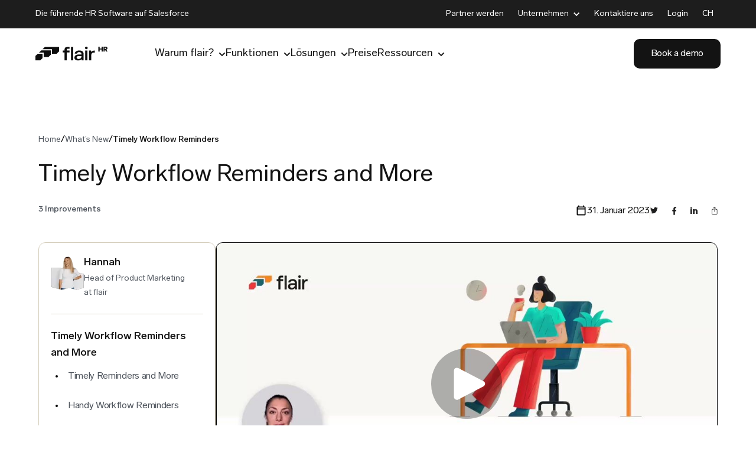

--- FILE ---
content_type: text/html; charset=UTF-8
request_url: https://flair.hr/ch/whats-new/timely-workflow-reminders-and-more/
body_size: 18302
content:
<!DOCTYPE html><html data-n-head-ssr class="bg-white antialiased webp" lang="de-CH" data-n-head="%7B%22class%22:%7B%22ssr%22:%22bg-white%20antialiased%20webp%22%7D,%22lang%22:%7B%22ssr%22:%22de-CH%22%7D%7D"><head>
    <style>[x-cloak]{display:none!important}</style>
    <title>Timely Workflow Reminders and More | flair.hr </title><meta data-n-head="ssr" charset="utf-8"><meta data-n-head="ssr" name="viewport" content="width=device-width,initial-scale=1"><meta data-n-head="ssr" name="theme-color" content="#ffffff"><meta data-n-head="ssr" name="msapplication-TileColor" content="#000000"><meta data-n-head="ssr" name="facebook-domain-verification" content="1l2x6qcbnexcppxb1esj5t9tso2gbm"><meta data-n-head="ssr" data-hid="description" name="description" content="Three new improvements that make workflow processes smoother and absence requests more structured are now live."><meta data-n-head="ssr" data-hid="googlebot" name="googlebot" content="index, follow"><meta data-n-head="ssr" data-hid="robots" name="robots" content="index, follow"><meta data-n-head="ssr" data-hid="og:type" property="og:type" content="website"><meta data-n-head="ssr" data-hid="og:url" property="og:url" content="https://flair.hr/ch/whats-new/timely-workflow-reminders-and-more"><meta data-n-head="ssr" data-hid="og:title" property="og:title" content="Timely Workflow Reminders and More | flair.hr "><meta data-n-head="ssr" data-hid="og:description" property="og:description" content="Three new improvements that make workflow processes smoother and absence requests more structured are now live."><meta data-n-head="ssr" data-hid="twitter:url" property="twitter:url" content="https://flair.hr/ch/whats-new/timely-workflow-reminders-and-more"><meta data-n-head="ssr" data-hid="twitter:title" name="twitter:title" content="Timely Workflow Reminders and More | flair.hr "><meta data-n-head="ssr" data-hid="twitter:description" name="twitter:description" content="Three new improvements that make workflow processes smoother and absence requests more structured are now live."><meta data-n-head="ssr" data-hid="twitter:card" name="twitter:card" content="summary_large_image"><meta data-n-head="ssr" data-hid="twitter:image" name="twitter:image" content="https:"><link data-n-head="ssr" rel="preconnect" href="//img2.storyblok.com"><link data-n-head="ssr" rel="preconnect" href="//a.storyblok.com"><link data-n-head="ssr" rel="preload" href="/splide.min.css" as="style" onload="this.onload=null,this.rel=&quot;stylesheet&quot;"><link data-n-head="ssr" rel="stylesheet" href="/tailwind.min.css"><link data-n-head="ssr" rel="icon" type="image/x-icon" href="/favicon.ico"><link data-n-head="ssr" rel="apple-touch-icon" sizes="180x180" href="/apple-touch-icon.png"><link data-n-head="ssr" rel="icon" type="image/png" sizes="32x32" href="/favicon-32x32.png"><link data-n-head="ssr" rel="icon" type="image/png" sizes="16x16" href="/favicon-16x16.png"><link data-n-head="ssr" rel="mask-icon" href="/safari-pinned-tab.svg" color="#333333"><link data-n-head="ssr" rel="preload" href="/fonts/LabGrotesque-Regular.woff" as="font" crossorigin="anonymous" type="font/woff"><link data-n-head="ssr" rel="preload" href="/fonts/LabGrotesque-Medium.woff" as="font" crossorigin="anonymous" type="font/woff"><link data-n-head="ssr" rel="preload" href="/fonts/LabGrotesque-Bold.woff" as="font" crossorigin="anonymous" type="font/woff"><link data-n-head="ssr" rel="preload" href="/fonts/LabGrotesque-Black.woff" as="font" crossorigin="anonymous" type="font/woff"><link data-n-head="ssr" rel="alternate" hreflang="de-AT" href="https://flair.hr/at/whats-new/timely-workflow-reminders-and-more/"><link data-n-head="ssr" rel="alternate" hreflang="nl" href="https://flair.hr/nl/whats-new/timely-workflow-reminders-and-more/"><link data-n-head="ssr" rel="alternate" hreflang="en" href="https://flair.hr/en/whats-new/timely-workflow-reminders-and-more/"><link data-n-head="ssr" rel="alternate" hreflang="de" href="https://flair.hr/de/whats-new/timely-workflow-reminders-and-more/"><link data-n-head="ssr" rel="alternate" hreflang="de-CH" href="https://flair.hr/ch/whats-new/timely-workflow-reminders-and-more/"><link data-n-head="ssr" rel="canonical" href="https://flair.hr/ch/whats-new/timely-workflow-reminders-and-more/"><script data-n-head="ssr" type="text/javascript" src="/splide.min.js" defer></script><script data-n-head="ssr" type="text/javascript" src="/dist/splide-init.js?v=1763630697044" defer></script><script data-n-head="ssr" type="text/javascript" src="/dist/wistia-init.js?v=1763630697044" defer></script><script data-n-head="ssr" type="text/javascript" src="https://www.google.com/recaptcha/api.js?render=6Letd2UjAAAAABtVFxDgDhPdwKUOvBDohOlIGEGz" defer></script><script data-n-head="ssr" type="text/javascript" src="https://embed.cloudflarestream.com/embed/sdk.latest.js" async></script><script data-n-head="ssr" type="text/javascript" src="/dist/hyvor-talk-init.js?v=1763630697044" defer></script><script data-n-head="ssr" type="text/javascript" src="/dist/kameleoon-init.js?v=1763630697044"></script><script data-n-head="ssr" type="text/javascript" src="https://ckgf5ijmgg.kameleoon.eu/kameleoon.js" async></script><script data-n-head="ssr" type="text/javascript" src="/dist/alpine.js?v=1763630697044" defer></script><script data-n-head="ssr" type="text/javascript" src="/lazyload.min.js" defer></script><script data-n-head="ssr" type="text/javascript" src="/dist/whats-new-ac-form.js?v=1763630697044" async></script><script data-n-head="ssr" type="text/javascript" src="/dist/ac-form-init.js?v=1763630697044" async></script><script data-n-head="ssr" type="text/javascript" src="/dist/ac-form-subscribe.js?v=1763630697044" async></script><script data-n-head="ssr" type="text/javascript" src="/dist/lazyload-init.js?v=1763630697044" defer></script><script data-n-head="ssr" type="text/javascript" src="/alpine-init.js?v=1763630697044" defer></script><link rel="preload" href="/_nuxt/runtime.86885d2.js" as="script"><link rel="preload" href="/_nuxt/commons/app.b387895.js" as="script"><link rel="preload" href="/_nuxt/vendors~app.9c8aa7e.css" as="style"><link rel="preload" href="/_nuxt/vendors~app.3cc7214.js" as="script"><link rel="preload" href="/_nuxt/app.5e9dcf3.css" as="style"><link rel="preload" href="/_nuxt/app.e3db438.js" as="script"><link rel="preload" href="/_nuxt/commons/default.916d83b.js" as="script"><link rel="stylesheet" href="/_nuxt/vendors~app.9c8aa7e.css"><link rel="stylesheet" href="/_nuxt/app.5e9dcf3.css"><link rel="preload" href="/_nuxt/static/1/ch/whats-new/timely-workflow-reminders-and-more/state.js" as="script"><link rel="preload" href="/_nuxt/static/1/ch/whats-new/timely-workflow-reminders-and-more/payload.js" as="script">
  <script>
(function(w,d,s,l,i) {
                    w[l]=w[l]||[];
                    w[l].push({'gtm.start': new Date().getTime(),event:'gtm.js'});
                    var f=d.getElementsByTagName(s)[0], j=d.createElement(s), dl=l!='dataLayer'?'&l='+l:'';
                    j.async=true;
                    j.src='https://www.googletagmanager.com/gtm.js?id='+i+dl;
                    f.parentNode.insertBefore(j,f);
                  })(window,document,'script','dataLayer','GTM-572VHJ2');
</script><script>
if(window.location.toString().includes("thank-you-fb-wp")) {
  !function(f,b,e,v,n,t,s)
  {if(f.fbq)return;n=f.fbq=function(){n.callMethod?
  n.callMethod.apply(n,arguments):n.queue.push(arguments)};
  if(!f._fbq)f._fbq=n;n.push=n;n.loaded=!0;n.version='2.0';
  n.queue=[];t=b.createElement(e);t.async=!0;
  t.src=v;s=b.getElementsByTagName(e)[0];
  s.parentNode.insertBefore(t,s)}(window, document,'script',
  'https://connect.facebook.net/en_US/fbevents.js');
  fbq('init', '379555863924582');
  fbq('track', 'PageView');
}
</script><noscript><img height="1" width="1" style="display:none"
src="https://www.facebook.com/tr?id=379555863924582&ev=PageView&noscript=1"
/></noscript><!-- Google tag (gtag.js) -->
<script async src="https://www.googletagmanager.com/gtag/js?id=G-EYXW5JFN7E"></script>
<script>
  window.dataLayer = window.dataLayer || [];
  function gtag(){dataLayer.push(arguments);}
  gtag('js', new Date());

  gtag('config', 'G-EYXW5JFN7E');
</script><!-- Snitcher analytics code -->
<script>
    !function(s,n,i,t,c,h){s.SnitchObject=i;s[i]||(s[i]=function(){
    (s[i].q=s[i].q||[]).push(arguments)});s[i].l=+new Date;c=n.createElement(t);
    h=n.getElementsByTagName(t)[0];c.src='//snid.snitcher.com/8432115.js';
    h.parentNode.insertBefore(c,h)}(window,document,'snid','script');
        
    snid('verify', '8432115');
</script></head>
  <body>
    <div data-server-rendered="true" id="__nuxt"><!----><div id="__layout"><div x-data="stickyHeader"><div published-date="2023-01-30T23:48:42.415Z" data-v-a2ac6026><div id="pre-header" x-show="!isMobileMenuOpen" class="flex items-center relative z-[150] top-0 inset-x-0 transition-all ease-out duration-500 bg-[#1D1D1D]" data-v-a2ac6026><div class="flair-wrapper header-wrapper flex items-center justify-between"><p class="mx-auto lg:m-0 py-[8px] font-400 text-white text-[14px] leading-[24px]">
      Die f&#xFC;hrende HR Software auf Salesforce
    </p> <div class="hidden lg:block"><div x-data="{ isLangSwitcherOpen: false }" class="lg:relative block lg:hidden ml-auto"><div x-on:click="isLangSwitcherOpen = !isLangSwitcherOpen" x-on:click.outside="isLangSwitcherOpen = false" class="hidden lg:flex items-center space-x-[3px] cursor-pointer max-w-max p-[12px]"><p x-bind:class="[ 
        false &amp;&amp; isLangSwitcherOpen &amp;&amp; 'lg:text-charcoal',
        true &amp;&amp; isLangSwitcherOpen &amp;&amp; 'lg:text-white',
      ]" class="!uppercase font-400 text-charcoal lg:text-white text-[14px] leading-[24px]">
      ch
    </p></div> <div x-on:click="isLangSwitcherOpen = !isLangSwitcherOpen" x-on:click.outside="isLangSwitcherOpen = false" class="w-full flex lg:hidden items-center justify-between py-[8px] mt-[8px] cursor-pointer"><p x-bind:class="[ 
        false &amp;&amp; isLangSwitcherOpen &amp;&amp; 'lg:text-charcoal',
        true &amp;&amp; isLangSwitcherOpen &amp;&amp; 'lg:text-white',
      ]" class="uppercase h-[40px] flex items-center font-500 text-charcoal lg:text-white text-[16px] leading-[24px]">
      ch
    </p> <img alt="English" src="/_nuxt/6ca2ad8b8be9048405e28e428fb6964b.svg" width="24" height="24"></div> <div x-show="isLangSwitcherOpen" x-transition.duration.300ms x-cloak class="flair-container w-full bg-white absolute lg:relative inset-0 top-[80px] z-50 block lg:hidden"><ul class="space-y-[12px]"><div class="flex items-center gap-[12px] my-[20px] cursor-pointer"><img src="https://a.storyblok.com/f/145847/x/2f739db3e7/chevron-left.svg"> <p class="uppercase font-500 text-black text-[20px] leading-[32px] sm:text-[24px] sm:leading-[32px]">ch</p></div> <li class="flex cursor-pointer pl-[20px]"><a href="/en/whats-new/timely-workflow-reminders-and-more/" hreflang="en" lang="en" x-bind:class="[ 
          false &amp;&amp; isLangSwitcherOpen &amp;&amp; 'bg-white/10',
        ]" class="cursor-pointer w-[75px] h-[36px] flex items-center justify-between gap-[12px] rounded-[8px] hover:bg-white/10 p-[10px] font-400 text-black text-[16px] leading-normal"><img alt="English" src="/_nuxt/fa6b374925c0198177a3d835b4e9f57e.svg" width="16" height="16" class="mr-[4px]">
          EN
        </a> <!----></li><li class="flex cursor-pointer pl-[20px]"><a href="/de/whats-new/timely-workflow-reminders-and-more/" hreflang="de" lang="de" x-bind:class="[ 
          false &amp;&amp; isLangSwitcherOpen &amp;&amp; 'bg-white/10',
        ]" class="cursor-pointer w-[75px] h-[36px] flex items-center justify-between gap-[12px] rounded-[8px] hover:bg-white/10 p-[10px] font-400 text-black text-[16px] leading-normal"><img alt="German" src="/_nuxt/5a1afdb61802703df0fadb55576a0be3.svg" width="16" height="16" class="mr-[4px]">
          DE
        </a> <!----></li><li class="flex cursor-pointer pl-[20px]"><a href="/ch/whats-new/timely-workflow-reminders-and-more/" hreflang="ch" lang="ch" x-bind:class="[ 
          true &amp;&amp; isLangSwitcherOpen &amp;&amp; 'bg-white/10',
        ]" class="cursor-pointer w-[75px] h-[36px] flex items-center justify-between gap-[12px] rounded-[8px] hover:bg-white/10 p-[10px] font-400 text-black text-[16px] leading-normal"><img alt="English" src="/_nuxt/6ca2ad8b8be9048405e28e428fb6964b.svg" width="16" height="16" class="mr-[4px]">
          CH
        </a> <img src="https://a.storyblok.com/f/145847/x/08d29f79f9/check.svg" class="ml-auto"></li><li class="flex cursor-pointer pl-[20px]"><a href="/at/whats-new/timely-workflow-reminders-and-more/" hreflang="at" lang="at" x-bind:class="[ 
          false &amp;&amp; isLangSwitcherOpen &amp;&amp; 'bg-white/10',
        ]" class="cursor-pointer w-[75px] h-[36px] flex items-center justify-between gap-[12px] rounded-[8px] hover:bg-white/10 p-[10px] font-400 text-black text-[16px] leading-normal"><img alt="Austrian" src="/_nuxt/203582971731ba63b6566e6a9f3202f5.svg" width="16" height="16" class="mr-[4px]">
          AT
        </a> <!----></li><li class="flex cursor-pointer pl-[20px]"><a href="/nl/whats-new/timely-workflow-reminders-and-more/" hreflang="nl" lang="nl" x-bind:class="[ 
          false &amp;&amp; isLangSwitcherOpen &amp;&amp; 'bg-white/10',
        ]" class="cursor-pointer w-[75px] h-[36px] flex items-center justify-between gap-[12px] rounded-[8px] hover:bg-white/10 p-[10px] font-400 text-black text-[16px] leading-normal"><img alt="Dutch" src="/_nuxt/8fd139a06419dda07c5b1c42ef63e4d9.svg" width="16" height="16" class="mr-[4px]">
          NL
        </a> <!----></li> <div class="h-[80px]"></div> <!----></ul></div> <ul x-transition.duration.300ms x-cloak x-show="isLangSwitcherOpen" class="hidden lg:block left-[-34px] top-[53px] p-[16px_28px] lg:p-[16px] space-y-[12px] lg:text-center absolute lg:top-[54px] lg:min-w-full bg-black border border-black/20 lg:px-[16px] rounded-[8px] z-50"><li><a href="/en/whats-new/timely-workflow-reminders-and-more/" hreflang="en" lang="en" x-bind:class="[ 
          false &amp;&amp; isLangSwitcherOpen &amp;&amp; 'bg-white/10',
        ]" class="w-[75px] h-[36px] flex items-center justify-center gap-[12px] rounded-[8px] hover:bg-white/10 p-[10px] font-400 text-white text-[14px] leading-[24px]"><img alt="English" src="/_nuxt/fa6b374925c0198177a3d835b4e9f57e.svg" width="16" height="16" class="mr-[4px]">
        EN
      </a></li><li><a href="/de/whats-new/timely-workflow-reminders-and-more/" hreflang="de" lang="de" x-bind:class="[ 
          false &amp;&amp; isLangSwitcherOpen &amp;&amp; 'bg-white/10',
        ]" class="w-[75px] h-[36px] flex items-center justify-center gap-[12px] rounded-[8px] hover:bg-white/10 p-[10px] font-400 text-white text-[14px] leading-[24px]"><img alt="German" src="/_nuxt/5a1afdb61802703df0fadb55576a0be3.svg" width="16" height="16" class="mr-[4px]">
        DE
      </a></li><li><a href="/ch/whats-new/timely-workflow-reminders-and-more/" hreflang="ch" lang="ch" x-bind:class="[ 
          true &amp;&amp; isLangSwitcherOpen &amp;&amp; 'bg-white/10',
        ]" class="w-[75px] h-[36px] flex items-center justify-center gap-[12px] rounded-[8px] hover:bg-white/10 p-[10px] font-400 text-white text-[14px] leading-[24px]"><img alt="English" src="/_nuxt/6ca2ad8b8be9048405e28e428fb6964b.svg" width="16" height="16" class="mr-[4px]">
        CH
      </a></li><li><a href="/at/whats-new/timely-workflow-reminders-and-more/" hreflang="at" lang="at" x-bind:class="[ 
          false &amp;&amp; isLangSwitcherOpen &amp;&amp; 'bg-white/10',
        ]" class="w-[75px] h-[36px] flex items-center justify-center gap-[12px] rounded-[8px] hover:bg-white/10 p-[10px] font-400 text-white text-[14px] leading-[24px]"><img alt="Austrian" src="/_nuxt/203582971731ba63b6566e6a9f3202f5.svg" width="16" height="16" class="mr-[4px]">
        AT
      </a></li><li><a href="/nl/whats-new/timely-workflow-reminders-and-more/" hreflang="nl" lang="nl" x-bind:class="[ 
          false &amp;&amp; isLangSwitcherOpen &amp;&amp; 'bg-white/10',
        ]" class="w-[75px] h-[36px] flex items-center justify-center gap-[12px] rounded-[8px] hover:bg-white/10 p-[10px] font-400 text-white text-[14px] leading-[24px]"><img alt="Dutch" src="/_nuxt/8fd139a06419dda07c5b1c42ef63e4d9.svg" width="16" height="16" class="mr-[4px]">
        NL
      </a></li></ul></div> <div x-on:click="isMobileMenuOpen = true, document.body.style.overflow = 'hidden'" class="ml-auto min-w-[32px] min-h-[32px] max-w-[32px] cursor-pointer md:min-w-[32px] md:min-h-[32px] xl:hidden lg:hidden w-fit !ml-[16px]"><img src="/_nuxt/e39a993f0bae8a85346f70f0f84b9a28.svg" alt="Open Menu" x-on:click="isMobileMenuOpen = true, document.body.style.overflow = 'hidden'" class="lazy w-full h-full object-scale-down"></div> <div class="hidden lg:flex items-center gap-x-[16px] ml-auto"><div x-data="{ isPreheaderItemsExtended: false }" class="lg:block w-full lg:w-fit relative lg:max-w-max z-20 border-b border-linen-900/20 pb-[16px] first:pb-0 lg:border-none lg:p-0 last:border-none"><div class="flex justify-between items-center space-x-[8px] cursor-pointer h-[46px] lg:h-fit p-[12px]"><a href="/ch/become-a-partner/" class="font-400 text-white text-[14px] leading-[24px]">
      Partner werden
    </a> <!----></div> <!----> <!----></div><div x-data="{ isPreheaderItemsExtended: false }" x-on:click="isPreheaderItemsExtended = !isPreheaderItemsExtended" x-on:click.outside="isPreheaderItemsExtended = false" class="lg:block w-full lg:w-fit relative lg:max-w-max z-20 border-b border-linen-900/20 pb-[16px] first:pb-0 lg:border-none lg:p-0 last:border-none"><div class="flex justify-between items-center space-x-[8px] cursor-pointer h-[46px] lg:h-fit p-[12px]"><div class="font-400 text-white text-[14px] leading-[24px]">
      Unternehmen
    </div> <img src="/svg/chevron-down-white.svg"></div> <div x-cloak x-show="isPreheaderItemsExtended" class="hidden lg:block w-max lg:absolute left-1/2 transform -translate-x-1/2 lg:top-[52px] lg:min-w-[220px] bg-black lg:p-[16px] lg:rounded-[8px] lg:shadow-collapsible-collapsed"><!----> <!----> <div class="grid grid-cols-1 gap-[16px] lg:gap-[24px]"><ul class="lg:max-w-[268px] w-[180px] space-y-[12px] pl-[16px] lg:pl-0"><!----> <li class="flex items-center justify-start hover:bg-white/10 transition-ease hover:transition-ease duration-300 hover:duration-300 rounded-[8px]"><a href="/ch/uber-uns/" class="flex items-center gap-[8px] w-full h-inherit p-[6px_8px]"><div class="max-w-[24px] min-w-[24px] h-[24px]"><div class="w-full h-full object-scale-down"><object data="https://a2.storyblok.com/f/145847/x/df6a3e11a4/flair-small-symbol-light.svg" width="20" height="24" aria-labelledby="flair-small-symbol" title="flair-small-symbol"></object></div></div> <p class="font-400 text-white text-[16px] leading-normal">&#xDC;ber uns</p></a></li><li class="flex items-center justify-start hover:bg-white/10 transition-ease hover:transition-ease duration-300 hover:duration-300 rounded-[8px]"><a href="/ch/events/" class="flex items-center gap-[8px] w-full h-inherit p-[6px_8px]"><div class="max-w-[24px] min-w-[24px] h-[24px]"><div class="w-full h-full object-scale-down"><object data="https://a2.storyblok.com/f/145847/x/58bafb68b3/calendar-outlined.svg" width="20" height="24" aria-labelledby="event-hub" title="event-hub"></object></div></div> <p class="font-400 text-white text-[16px] leading-normal">Events</p></a></li><li class="flex items-center justify-start hover:bg-white/10 transition-ease hover:transition-ease duration-300 hover:duration-300 rounded-[8px]"><a href="/ch/careers/" class="flex items-center gap-[8px] w-full h-inherit p-[6px_8px]"><div class="max-w-[24px] min-w-[24px] h-[24px]"><div class="w-full h-full object-scale-down"><object data="https://a2.storyblok.com/f/145847/x/d0dfa3b748/puzzle-piece-2.svg" width="20" height="24" aria-labelledby="careers" title="careers"></object></div></div> <p class="font-400 text-white text-[16px] leading-normal">Karriere</p></a></li></ul></div></div> <div x-cloak="true" x-show="isPreheaderItemsExtended" class="w-full block lg:hidden lg:w-max lg:absolute lg:top-[56px] lg:min-w-[192px] bg-white lg:p-[16px] lg:rounded-[8px] lg:shadow-collapsible-collapsed"><!----> <!----> <div class="grid grid-cols-1 gap-[16px] lg:gap-[24px]"><ul x-data="{ isOpen: false }" class="lg:max-w-[268px] lg:w-[260px] space-y-[12px] border-b border-linen-900/20 lg:border-none lg:p-0 last:border-none pb-[16px]"><!----> <li x-cloak class="flex items-center justify-start hover:bg-white/10 transition-ease hover:transition-ease duration-300 hover:duration-300 rounded-[8px]"><a href="/ch/uber-uns/" class="flex items-center gap-[12px] w-full h-inherit p-[12px_16px]"><div class="max-w-[24px] min-w-[24px] h-[24px]"><div class="w-full h-full object-scale-down"><object data="https://a2.storyblok.com/f/145847/x/df6a3e11a4/flair-small-symbol-light.svg" width="20" height="24" aria-labelledby="flair-small-symbol" title="flair-small-symbol"></object></div></div> <p class="font-400 text-white text-[14px] leading-[24px]">&#xDC;ber uns</p></a></li><li x-cloak class="flex items-center justify-start hover:bg-white/10 transition-ease hover:transition-ease duration-300 hover:duration-300 rounded-[8px]"><a href="/ch/events/" class="flex items-center gap-[12px] w-full h-inherit p-[12px_16px]"><div class="max-w-[24px] min-w-[24px] h-[24px]"><div class="w-full h-full object-scale-down"><object data="https://a2.storyblok.com/f/145847/x/58bafb68b3/calendar-outlined.svg" width="20" height="24" aria-labelledby="event-hub" title="event-hub"></object></div></div> <p class="font-400 text-white text-[14px] leading-[24px]">Events</p></a></li><li x-cloak class="flex items-center justify-start hover:bg-white/10 transition-ease hover:transition-ease duration-300 hover:duration-300 rounded-[8px]"><a href="/ch/careers/" class="flex items-center gap-[12px] w-full h-inherit p-[12px_16px]"><div class="max-w-[24px] min-w-[24px] h-[24px]"><div class="w-full h-full object-scale-down"><object data="https://a2.storyblok.com/f/145847/x/d0dfa3b748/puzzle-piece-2.svg" width="20" height="24" aria-labelledby="careers" title="careers"></object></div></div> <p class="font-400 text-white text-[14px] leading-[24px]">Karriere</p></a></li></ul></div></div></div><div x-data="{ isPreheaderItemsExtended: false }" class="lg:block w-full lg:w-fit relative lg:max-w-max z-20 border-b border-linen-900/20 pb-[16px] first:pb-0 lg:border-none lg:p-0 last:border-none"><div class="flex justify-between items-center space-x-[8px] cursor-pointer h-[46px] lg:h-fit p-[12px]"><a href="/ch/kontaktiere-uns/" class="font-400 text-white text-[14px] leading-[24px]">
      Kontaktiere uns
    </a> <!----></div> <!----> <!----></div><div x-data="{ isPreheaderItemsExtended: false }" class="lg:block w-full lg:w-fit relative lg:max-w-max z-20 border-b border-linen-900/20 pb-[16px] first:pb-0 lg:border-none lg:p-0 last:border-none"><div class="flex justify-between items-center space-x-[8px] cursor-pointer h-[46px] lg:h-fit p-[12px]"><a href="https://hub.flair.hr/" class="font-400 text-white text-[14px] leading-[24px]">
      Login
    </a> <!----></div> <!----> <!----></div> <div x-data="{ isLangSwitcherOpen: false }" class="lg:relative text-white"><div x-on:click="isLangSwitcherOpen = !isLangSwitcherOpen" x-on:click.outside="isLangSwitcherOpen = false" class="hidden lg:flex items-center space-x-[3px] cursor-pointer max-w-max p-[12px]"><p x-bind:class="[ 
        false &amp;&amp; isLangSwitcherOpen &amp;&amp; 'lg:text-charcoal',
        true &amp;&amp; isLangSwitcherOpen &amp;&amp; 'lg:text-white',
      ]" class="!uppercase font-400 text-charcoal lg:text-white text-[14px] leading-[24px]">
      ch
    </p></div> <div x-on:click="isLangSwitcherOpen = !isLangSwitcherOpen" x-on:click.outside="isLangSwitcherOpen = false" class="w-full flex lg:hidden items-center justify-between py-[8px] mt-[8px] cursor-pointer"><p x-bind:class="[ 
        false &amp;&amp; isLangSwitcherOpen &amp;&amp; 'lg:text-charcoal',
        true &amp;&amp; isLangSwitcherOpen &amp;&amp; 'lg:text-white',
      ]" class="uppercase h-[40px] flex items-center font-500 text-charcoal lg:text-white text-[16px] leading-[24px]">
      ch
    </p> <img alt="English" src="/_nuxt/6ca2ad8b8be9048405e28e428fb6964b.svg" width="24" height="24"></div> <div x-show="isLangSwitcherOpen" x-transition.duration.300ms x-cloak class="flair-container w-full bg-white absolute lg:relative inset-0 top-[80px] z-50 block lg:hidden"><ul class="space-y-[12px]"><div class="flex items-center gap-[12px] my-[20px] cursor-pointer"><img src="https://a.storyblok.com/f/145847/x/2f739db3e7/chevron-left.svg"> <p class="uppercase font-500 text-black text-[20px] leading-[32px] sm:text-[24px] sm:leading-[32px]">ch</p></div> <li class="flex cursor-pointer pl-[20px]"><a href="/en/whats-new/timely-workflow-reminders-and-more/" hreflang="en" lang="en" x-bind:class="[ 
          false &amp;&amp; isLangSwitcherOpen &amp;&amp; 'bg-white/10',
        ]" class="cursor-pointer w-[75px] h-[36px] flex items-center justify-between gap-[12px] rounded-[8px] hover:bg-white/10 p-[10px] font-400 text-black text-[16px] leading-normal"><img alt="English" src="/_nuxt/fa6b374925c0198177a3d835b4e9f57e.svg" width="16" height="16" class="mr-[4px]">
          EN
        </a> <!----></li><li class="flex cursor-pointer pl-[20px]"><a href="/de/whats-new/timely-workflow-reminders-and-more/" hreflang="de" lang="de" x-bind:class="[ 
          false &amp;&amp; isLangSwitcherOpen &amp;&amp; 'bg-white/10',
        ]" class="cursor-pointer w-[75px] h-[36px] flex items-center justify-between gap-[12px] rounded-[8px] hover:bg-white/10 p-[10px] font-400 text-black text-[16px] leading-normal"><img alt="German" src="/_nuxt/5a1afdb61802703df0fadb55576a0be3.svg" width="16" height="16" class="mr-[4px]">
          DE
        </a> <!----></li><li class="flex cursor-pointer pl-[20px]"><a href="/ch/whats-new/timely-workflow-reminders-and-more/" hreflang="ch" lang="ch" x-bind:class="[ 
          true &amp;&amp; isLangSwitcherOpen &amp;&amp; 'bg-white/10',
        ]" class="cursor-pointer w-[75px] h-[36px] flex items-center justify-between gap-[12px] rounded-[8px] hover:bg-white/10 p-[10px] font-400 text-black text-[16px] leading-normal"><img alt="English" src="/_nuxt/6ca2ad8b8be9048405e28e428fb6964b.svg" width="16" height="16" class="mr-[4px]">
          CH
        </a> <img src="https://a.storyblok.com/f/145847/x/08d29f79f9/check.svg" class="ml-auto"></li><li class="flex cursor-pointer pl-[20px]"><a href="/at/whats-new/timely-workflow-reminders-and-more/" hreflang="at" lang="at" x-bind:class="[ 
          false &amp;&amp; isLangSwitcherOpen &amp;&amp; 'bg-white/10',
        ]" class="cursor-pointer w-[75px] h-[36px] flex items-center justify-between gap-[12px] rounded-[8px] hover:bg-white/10 p-[10px] font-400 text-black text-[16px] leading-normal"><img alt="Austrian" src="/_nuxt/203582971731ba63b6566e6a9f3202f5.svg" width="16" height="16" class="mr-[4px]">
          AT
        </a> <!----></li><li class="flex cursor-pointer pl-[20px]"><a href="/nl/whats-new/timely-workflow-reminders-and-more/" hreflang="nl" lang="nl" x-bind:class="[ 
          false &amp;&amp; isLangSwitcherOpen &amp;&amp; 'bg-white/10',
        ]" class="cursor-pointer w-[75px] h-[36px] flex items-center justify-between gap-[12px] rounded-[8px] hover:bg-white/10 p-[10px] font-400 text-black text-[16px] leading-normal"><img alt="Dutch" src="/_nuxt/8fd139a06419dda07c5b1c42ef63e4d9.svg" width="16" height="16" class="mr-[4px]">
          NL
        </a> <!----></li> <div class="h-[80px]"></div> <!----></ul></div> <ul x-transition.duration.300ms x-cloak x-show="isLangSwitcherOpen" class="hidden lg:block left-[-34px] top-[53px] p-[16px_28px] lg:p-[16px] space-y-[12px] lg:text-center absolute lg:top-[54px] lg:min-w-full bg-black border border-black/20 lg:px-[16px] rounded-[8px] z-50"><li><a href="/en/whats-new/timely-workflow-reminders-and-more/" hreflang="en" lang="en" x-bind:class="[ 
          false &amp;&amp; isLangSwitcherOpen &amp;&amp; 'bg-white/10',
        ]" class="w-[75px] h-[36px] flex items-center justify-center gap-[12px] rounded-[8px] hover:bg-white/10 p-[10px] font-400 text-white text-[14px] leading-[24px]"><img alt="English" src="/_nuxt/fa6b374925c0198177a3d835b4e9f57e.svg" width="16" height="16" class="mr-[4px]">
        EN
      </a></li><li><a href="/de/whats-new/timely-workflow-reminders-and-more/" hreflang="de" lang="de" x-bind:class="[ 
          false &amp;&amp; isLangSwitcherOpen &amp;&amp; 'bg-white/10',
        ]" class="w-[75px] h-[36px] flex items-center justify-center gap-[12px] rounded-[8px] hover:bg-white/10 p-[10px] font-400 text-white text-[14px] leading-[24px]"><img alt="German" src="/_nuxt/5a1afdb61802703df0fadb55576a0be3.svg" width="16" height="16" class="mr-[4px]">
        DE
      </a></li><li><a href="/ch/whats-new/timely-workflow-reminders-and-more/" hreflang="ch" lang="ch" x-bind:class="[ 
          true &amp;&amp; isLangSwitcherOpen &amp;&amp; 'bg-white/10',
        ]" class="w-[75px] h-[36px] flex items-center justify-center gap-[12px] rounded-[8px] hover:bg-white/10 p-[10px] font-400 text-white text-[14px] leading-[24px]"><img alt="English" src="/_nuxt/6ca2ad8b8be9048405e28e428fb6964b.svg" width="16" height="16" class="mr-[4px]">
        CH
      </a></li><li><a href="/at/whats-new/timely-workflow-reminders-and-more/" hreflang="at" lang="at" x-bind:class="[ 
          false &amp;&amp; isLangSwitcherOpen &amp;&amp; 'bg-white/10',
        ]" class="w-[75px] h-[36px] flex items-center justify-center gap-[12px] rounded-[8px] hover:bg-white/10 p-[10px] font-400 text-white text-[14px] leading-[24px]"><img alt="Austrian" src="/_nuxt/203582971731ba63b6566e6a9f3202f5.svg" width="16" height="16" class="mr-[4px]">
        AT
      </a></li><li><a href="/nl/whats-new/timely-workflow-reminders-and-more/" hreflang="nl" lang="nl" x-bind:class="[ 
          false &amp;&amp; isLangSwitcherOpen &amp;&amp; 'bg-white/10',
        ]" class="w-[75px] h-[36px] flex items-center justify-center gap-[12px] rounded-[8px] hover:bg-white/10 p-[10px] font-400 text-white text-[14px] leading-[24px]"><img alt="Dutch" src="/_nuxt/8fd139a06419dda07c5b1c42ef63e4d9.svg" width="16" height="16" class="mr-[4px]">
        NL
      </a></li></ul></div> <!----></div></div></div></div> <header class="page-header sticky top-0 z-[100] right-0 left-0 transition-all ease-out duration-500 !py-0 bg-white/50 backdrop-blur-lg" data-v-a2ac6026><div class="flex justify-center items-center bg-whitesmoke h-fit"></div> <div class="flair-wrapper header-wrapper flex items-center justify-between lg:justify-start backdrop-blur-lg"><a href="/ch/" class="min-w-[60px] max-w-[114px] h-[24px] xl:min-w-[122px] xl:max-w-[122px] my-[24px] lg:py-0 xl:h-[38px]"><img src="/_nuxt/37387dbc2191e77a7fcbb484eccba4a2.svg" alt="Flair Official Logo" class="w-full h-full object-contain"></a> <div x-on:click="isMobileMenuOpen = true, document.body.style.overflow = 'hidden'" class="ml-auto min-w-[32px] min-h-[32px] max-w-[32px] cursor-pointer md:min-w-[32px] md:min-h-[32px] xl:hidden lg:hidden w-fit !ml-[16px]"><img src="/_nuxt/86580e9863e5139892ab849a79adc132.svg" alt="Open Menu" x-on:click="isMobileMenuOpen = true, document.body.style.overflow = 'hidden'" class="lazy w-full h-full object-scale-down"></div> <div class="hidden lg:flex items-center gap-x-[28px] ml-[22px] xl:ml-[80px]"><div x-data="{ isSubItemsExtended: false }" x-on:click.outside="isSubItemsExtended = false" items="[object Object],[object Object],[object Object],[object Object],[object Object]" class="block w-full lg:w-fit lg:max-w-max z-100 border-b border-[#AAA997]/20 pb-[8px] lg:border-none lg:p-0"><div x-on:click="isSubItemsExtended = !isSubItemsExtended" class="flex justify-between items-center space-x-[8px] cursor-pointer h-[46px] lg:h-fit py-[22px]"><div class="font-400 text-black text-[18px] leading-[26px]">
      Warum flair?
    </div> <img src="/svg/chevron-down-dark-bold.svg"></div> <div x-bind:class="isSubItemsExtended &amp;&amp; 'h-full lg:h-auto'" class="flair-wrapper w-full bg-white absolute lg:relative left-0 top-[80px] lg:top-[12px] z-50"><div x-on:click="isSubItemsExtended = !isSubItemsExtended" x-show="isSubItemsExtended" x-transition.duration.300ms class="flex lg:hidden items-center gap-[12px] cursor-pointer py-[12px] mb-[8px]"><img src="https://a.storyblok.com/f/145847/x/2f739db3e7/chevron-left.svg"> <p edit="title" class="font-500 text-black text-[20px] leading-[32px] sm:text-[24px] sm:leading-[32px]">Warum flair?</p></div> <div x-cloak x-show="isSubItemsExtended" class="lazy w-full bg-white lg:w-max lg:absolute lg:left-1/2 lg:transform lg:-translate-x-[38%] 2xl:-translate-x-1/2 lg:min-w-[192px] lg:bg-white lg:p-[16px] lg:rounded-[8px] lg:shadow-collapsible-collapsed"><!----> <!----> <div><ul class="grid grid-cols-1 lg:grid-cols-3 lg:gap-[8px] gap-[16px]"><ul class="lg:max-w-[220px] lg:w-[220px] lg:order-none space-y-[4px] lg:first:mr-[8px] lg:last:ml-[8px] order-1"><!----> <div class="hidden lg:block bg-linen-50 p-[16px_24px] rounded-[16px]"><span class="font-500 text-black text-[18px] leading-[24px]">Was ist flair?</span> <p class="mt-[12px] font-400 text-dark-grey text-[14px] leading-[24px]">flair ist die f&#xFC;hrende HR Software auf Salesforce.</p> <div class="mt-[16px]"><picture edit="undefined">  <source type="image/webp" data-srcset="https://img2.storyblok.com/172x123/filters:format(webp):quality(103)/f/145847/688x492/ff5fc9291c/menu-asset.png 1x, https://img2.storyblok.com/344x246/filters:format(webp):quality(103)/f/145847/688x492/ff5fc9291c/menu-asset.png 2x" srcset="https://img2.storyblok.com/172x123/filters:format(webp):blur(30):quality(30)/f/145847/688x492/ff5fc9291c/menu-asset.png, https://img2.storyblok.com/344x246/filters:format(webp):blur(30):quality(30)/f/145847/688x492/ff5fc9291c/menu-asset.png 2x"> <source data-srcset="https://img2.storyblok.com/172x123/filters:format(png):quality(103)/f/145847/688x492/ff5fc9291c/menu-asset.png 1x, https://img2.storyblok.com/344x246/filters:format(png):quality(103)/f/145847/688x492/ff5fc9291c/menu-asset.png 2x" srcset="https://img2.storyblok.com/172x123/filters:format(png):blur(30):quality(30)/f/145847/688x492/ff5fc9291c/menu-asset.png, https://img2.storyblok.com/344x246/filters:format(png):blur(30):quality(30)/f/145847/688x492/ff5fc9291c/menu-asset.png 2x"> <img width="172" height="123" alt data-src="https://img2.storyblok.com/172x123/filters:format(png):quality(103)/f/145847/688x492/ff5fc9291c/menu-asset.png" src="https://img2.storyblok.com/172x123/filters:format(png):blur(30):quality(30)/f/145847/688x492/ff5fc9291c/menu-asset.png" class="lazy"></picture></div></div> <!----> <!----> <div class="hidden lg:flex lg:flex-col h-full space-y-[4px]"><!---->  <!----></div> <div x-data="{ menuExtended: false }" class="block lg:hidden"><!----> <div class="space-y-[0px]"></div></div></ul><ul class="lg:max-w-[220px] lg:w-[220px] lg:order-none space-y-[4px] lg:first:mr-[8px] lg:last:ml-[8px] lg:!max-w-[206px] lg:!w-[206px] -order-1 lg:order-none pl-[38px] lg:pl-0"><!----> <!----> <!----> <!----> <div class="hidden lg:flex lg:flex-col h-full space-y-[4px]"><p class="mb-[8px] mt-[12px] p-[4px_12px] border-b-[1px] border-black/10 lg:border-none font-500 text-black text-[18px] leading-[24px]">Warum flair?</p> <li class="flex items-center justify-start h-[36px] hover:bg-linen-50 transition-ease hover:transition-ease duration-300 hover:duration-300 rounded-[8px] pl-[16px] lg:pl-0"><a href="/ch/technology/reporting/" class="flex items-center gap-[8px] w-full h-inherit p-[8px_12px]"><div class="max-w-[24px] min-w-[24px] h-[24px]"><img alt data-src="https://a.storyblok.com/f/145847/20x20/7741a80b1e/list-checks.svg" class="w-full h-full object-scale-down lazy lazy-svg-image text-[0px]"></div> <p class="font-400 text-black text-[14px] leading-[24px]">Berichte &amp; Analytics</p> <!----></a></li><li class="flex items-center justify-start h-[36px] hover:bg-linen-50 transition-ease hover:transition-ease duration-300 hover:duration-300 rounded-[8px] pl-[16px] lg:pl-0"><a href="/ch/technology/customizations/" class="flex items-center gap-[8px] w-full h-inherit p-[8px_12px]"><div class="max-w-[24px] min-w-[24px] h-[24px]"><img alt data-src="https://a.storyblok.com/f/145847/x/f092bf6d80/googlepodcastslogo.svg" class="w-full h-full object-scale-down lazy lazy-svg-image text-[0px]"></div> <p class="font-400 text-black text-[14px] leading-[24px]">Individuell Anpassbar</p> <!----></a></li><li class="flex items-center justify-start h-[36px] hover:bg-linen-50 transition-ease hover:transition-ease duration-300 hover:duration-300 rounded-[8px] pl-[16px] lg:pl-0"><a href="/ch/technology/data-security/" class="flex items-center gap-[8px] w-full h-inherit p-[8px_12px]"><div class="max-w-[24px] min-w-[24px] h-[24px]"><img alt data-src="https://a.storyblok.com/f/145847/x/2375a4b464/lockkey.svg" class="w-full h-full object-scale-down lazy lazy-svg-image text-[0px]"></div> <p class="font-400 text-black text-[14px] leading-[24px]">Hohe Datensicherheit</p> <!----></a></li> <!----></div> <div x-data="{ menuExtended: false }" class="block lg:hidden"><!----> <div class="space-y-[0px]"><li class="flex items-center justify-start h-[64px] lg:hover:bg-linen-50 transition-ease hover:transition-ease duration-300 hover:duration-300 lg:rounded-[8px] border-b-[1px] border-black/10 lg:border-none"><a href="/ch/technology/reporting/" class="flex items-center justify-start gap-[12px] w-full h-inherit py-[20px]"><div class="max-w-[24px] min-w-[24px] h-[24px]"><img alt data-src="https://a.storyblok.com/f/145847/20x20/7741a80b1e/list-checks.svg" class="w-full h-full object-scale-down lazy lazy-svg-image text-[0px]"></div> <p class="font-400 text-black text-[18px] leading-[26px]">Berichte &amp; Analytics</p></a></li><li class="flex items-center justify-start h-[64px] lg:hover:bg-linen-50 transition-ease hover:transition-ease duration-300 hover:duration-300 lg:rounded-[8px] border-b-[1px] border-black/10 lg:border-none"><a href="/ch/technology/customizations/" class="flex items-center justify-start gap-[12px] w-full h-inherit py-[20px]"><div class="max-w-[24px] min-w-[24px] h-[24px]"><img alt data-src="https://a.storyblok.com/f/145847/x/f092bf6d80/googlepodcastslogo.svg" class="w-full h-full object-scale-down lazy lazy-svg-image text-[0px]"></div> <p class="font-400 text-black text-[18px] leading-[26px]">Individuell Anpassbar</p></a></li><li class="flex items-center justify-start h-[64px] lg:hover:bg-linen-50 transition-ease hover:transition-ease duration-300 hover:duration-300 lg:rounded-[8px] border-b-[1px] border-black/10 lg:border-none"><a href="/ch/technology/data-security/" class="flex items-center justify-start gap-[12px] w-full h-inherit py-[20px]"><div class="max-w-[24px] min-w-[24px] h-[24px]"><img alt data-src="https://a.storyblok.com/f/145847/x/2375a4b464/lockkey.svg" class="w-full h-full object-scale-down lazy lazy-svg-image text-[0px]"></div> <p class="font-400 text-black text-[18px] leading-[26px]">Hohe Datensicherheit</p></a></li></div></div></ul><ul class="lg:max-w-[220px] lg:w-[220px] lg:order-none space-y-[4px] lg:first:mr-[8px] lg:last:ml-[8px] lg:!max-w-[206px] lg:!w-[206px] -order-1 lg:order-none"><!----> <!----> <div class="bg-linen-50 p-[16px] rounded-[16px]"><span class="font-500 text-black text-[18px] leading-[24px]">Integrationen</span> <div class="mt-[16px] space-y-[8px] inner-child:py-[6px]"><div class="relative flex gap-[16px] p-[6px_12px] hover:bg-light-paper rounded-[8px]"><div><div><object data="https://a2.storyblok.com/f/145847/x/a6e76a2da9/slack-integration.svg" width="24" height="24" aria-labelledby="slack" title="slack"></object></div></div> <p class="font-400 text-black text-[16px] leading-normal">Slack</p> <a href="/ch/integrations/slack/" class="absolute inset-0"></a></div><div class="relative flex gap-[16px] p-[6px_12px] hover:bg-light-paper rounded-[8px]"><div><div><object data="https://a2.storyblok.com/f/145847/x/27af742cbc/salesforce.svg" width="24" height="24" aria-labelledby="slack" title="slack"></object></div></div> <p class="font-400 text-black text-[16px] leading-normal">Saleforce</p> <a href="/ch/integrations/sales-cloud/" class="absolute inset-0"></a></div><div class="relative flex gap-[16px] p-[6px_12px] hover:bg-light-paper rounded-[8px]"><div><div><object data="https://a2.storyblok.com/f/145847/x/541878f370/frame-427321974.svg" width="24" height="24" aria-labelledby="slack" title="slack"></object></div></div> <p class="font-400 text-black text-[16px] leading-normal">Join</p> <a href="/ch/integrations/join/" class="absolute inset-0"></a></div></div> <div class="flex items-center gap-[8px] mt-[16px]"><a href="/ch/integrations/" class="font-500 text-black text-[16px] leading-normal">Mehr als 100+ Integrationen</a> <div><div><object data="https://a2.storyblok.com/f/145847/x/9e254a4374/vector-12-1.svg" width="16" height="16" aria-labelledby="arrow-icon" title="arrow-icon"></object></div></div></div></div> <!----> <div class="hidden lg:flex lg:flex-col h-full space-y-[4px]"><!---->  <!----></div> <div x-data="{ menuExtended: false }" class="block lg:hidden"><!----> <div class="space-y-[0px]"></div></div></ul></ul> <div x-show="isSubItemsExtended" class="h-[40px] block lg:hidden"></div> <!----> <div x-show="isSubItemsExtended" class="h-[80px] block lg:hidden"></div></div></div></div></div><div x-data="{ isSubItemsExtended: false }" x-on:click.outside="isSubItemsExtended = false" items="[object Object],[object Object],[object Object],[object Object],[object Object]" class="block w-full lg:w-fit lg:max-w-max z-100 border-b border-[#AAA997]/20 pb-[8px] lg:border-none lg:p-0"><div x-on:click="isSubItemsExtended = !isSubItemsExtended" class="flex justify-between items-center space-x-[8px] cursor-pointer h-[46px] lg:h-fit py-[22px]"><div class="font-400 text-black text-[18px] leading-[26px]">
      Funktionen
    </div> <img src="/svg/chevron-down-dark-bold.svg"></div> <div x-bind:class="isSubItemsExtended &amp;&amp; 'h-full lg:h-auto'" class="flair-wrapper w-full bg-white absolute lg:relative left-0 top-[80px] lg:top-[12px] z-50"><div x-on:click="isSubItemsExtended = !isSubItemsExtended" x-show="isSubItemsExtended" x-transition.duration.300ms class="flex lg:hidden items-center gap-[12px] cursor-pointer py-[12px] mb-[8px]"><img src="https://a.storyblok.com/f/145847/x/2f739db3e7/chevron-left.svg"> <p edit="title" class="font-500 text-black text-[20px] leading-[32px] sm:text-[24px] sm:leading-[32px]">Funktionen</p></div> <div x-cloak x-show="isSubItemsExtended" class="lazy w-full bg-white lg:w-max lg:absolute lg:left-1/2 lg:transform lg:-translate-x-[38%] 2xl:-translate-x-1/2 lg:min-w-[192px] lg:bg-white lg:p-[16px] lg:rounded-[8px] lg:shadow-collapsible-collapsed"><!----> <!----> <div><ul class="grid grid-cols-1 lg:grid-cols-4 lg:gap-[8px] gap-[16px]"><ul class="lg:max-w-[220px] lg:w-[220px] lg:order-none space-y-[4px] lg:first:mr-[8px] lg:last:ml-[8px] order-1"><!----> <div class="relative hidden lg:block bg-linen-50 p-[16px_24px] rounded-[16px]"><span class="font-500 text-black text-[18px] leading-[24px]">flair App</span> <p class="mt-[12px] font-400 text-dark-grey text-[14px] leading-[24px]">Nutze flair von &#xFC;berall einfach und sicher.</p> <div class="mt-[32px]"><picture edit="undefined">  <source type="image/webp" data-srcset="https://img2.storyblok.com/172x0/filters:format(webp):quality(100)/f/145847/688x492/341b838d57/menu-asset-1.png 1x, https://img2.storyblok.com/344x0/filters:format(webp):quality(100)/f/145847/688x492/341b838d57/menu-asset-1.png 2x" srcset="https://img2.storyblok.com/172x0/filters:format(webp):blur(30):quality(30)/f/145847/688x492/341b838d57/menu-asset-1.png, https://img2.storyblok.com/344x0/filters:format(webp):blur(30):quality(30)/f/145847/688x492/341b838d57/menu-asset-1.png 2x"> <source data-srcset="https://img2.storyblok.com/172x0/filters:format(png):quality(100)/f/145847/688x492/341b838d57/menu-asset-1.png 1x, https://img2.storyblok.com/344x0/filters:format(png):quality(100)/f/145847/688x492/341b838d57/menu-asset-1.png 2x" srcset="https://img2.storyblok.com/172x0/filters:format(png):blur(30):quality(30)/f/145847/688x492/341b838d57/menu-asset-1.png, https://img2.storyblok.com/344x0/filters:format(png):blur(30):quality(30)/f/145847/688x492/341b838d57/menu-asset-1.png 2x"> <img width="172" height="0" alt data-src="https://img2.storyblok.com/172x0/filters:format(png):quality(100)/f/145847/688x492/341b838d57/menu-asset-1.png" src="https://img2.storyblok.com/172x0/filters:format(png):blur(30):quality(30)/f/145847/688x492/341b838d57/menu-asset-1.png" class="lazy"></picture></div> <div class="flex items-center gap-[8px] mt-[24px]"><a href="/ch/mobile-app/" class="font-500 text-black text-[16px] leading-normal">Erfahre mehr</a> <div><div><object data="https://a2.storyblok.com/f/145847/x/9e254a4374/vector-12-1.svg" width="16" height="16" aria-labelledby="arrow-icon" title="arrow-icon"></object></div></div></div> <a href="/ch/mobile-app/" class="absolute inset-0 font-400 text-light-gray inline-block text-[14px] leading-[24px]"></a></div> <!----> <!----> <div class="hidden lg:flex lg:flex-col h-full space-y-[4px]"><!---->  <!----></div> <div x-data="{ menuExtended: false }" class="block lg:hidden"><!----> <div class="space-y-[0px]"></div></div></ul><ul class="lg:max-w-[220px] lg:w-[220px] lg:order-none space-y-[4px] lg:first:mr-[8px] lg:last:ml-[8px] lg:!max-w-[206px] lg:!w-[206px] -order-1 lg:order-none pl-[38px] lg:pl-0"><!----> <!----> <!----> <!----> <div class="hidden lg:flex lg:flex-col h-full space-y-[4px]"><p class="mb-[8px] mt-[12px] p-[4px_12px] border-b-[1px] border-black/10 lg:border-none font-500 text-black text-[18px] leading-[24px]">HR Admin</p> <li class="flex items-center justify-start h-[36px] hover:bg-linen-50 transition-ease hover:transition-ease duration-300 hover:duration-300 rounded-[8px] pl-[16px] lg:pl-0"><a href="/ch/time-tracking/" class="flex items-center gap-[8px] w-full h-inherit p-[8px_12px]"><div class="max-w-[24px] min-w-[24px] h-[24px]"><img alt data-src="https://a.storyblok.com/f/145847/x/31384019b1/clock.svg" class="w-full h-full object-scale-down lazy lazy-svg-image text-[0px]"></div> <p class="font-400 text-black text-[14px] leading-[24px]">Zeiterfassung</p> <!----></a></li><li class="flex items-center justify-start h-[36px] hover:bg-linen-50 transition-ease hover:transition-ease duration-300 hover:duration-300 rounded-[8px] pl-[16px] lg:pl-0"><a href="/ch/absence-management/" class="flex items-center gap-[8px] w-full h-inherit p-[8px_12px]"><div class="max-w-[24px] min-w-[24px] h-[24px]"><img alt data-src="https://a.storyblok.com/f/145847/x/bd939e6f02/sun.svg" class="w-full h-full object-scale-down lazy lazy-svg-image text-[0px]"></div> <p class="font-400 text-black text-[14px] leading-[24px]">Abwesenheiten</p> <!----></a></li><li class="flex items-center justify-start h-[36px] hover:bg-linen-50 transition-ease hover:transition-ease duration-300 hover:duration-300 rounded-[8px] pl-[16px] lg:pl-0"><a href="/ch/document-management/" class="flex items-center gap-[8px] w-full h-inherit p-[8px_12px]"><div class="max-w-[24px] min-w-[24px] h-[24px]"><img alt data-src="https://a.storyblok.com/f/145847/x/c16482094b/folders.svg" class="w-full h-full object-scale-down lazy lazy-svg-image text-[0px]"></div> <p class="font-400 text-black text-[14px] leading-[24px]">Dokumentenmanagement</p> <!----></a></li><li class="flex items-center justify-start h-[36px] hover:bg-linen-50 transition-ease hover:transition-ease duration-300 hover:duration-300 rounded-[8px] pl-[16px] lg:pl-0"><a href="/ch/payroll/" class="flex items-center gap-[8px] w-full h-inherit p-[8px_12px]"><div class="max-w-[24px] min-w-[24px] h-[24px]"><img alt data-src="https://a.storyblok.com/f/145847/x/223f1e7ccd/money.svg" class="w-full h-full object-scale-down lazy lazy-svg-image text-[0px]"></div> <p class="font-400 text-black text-[14px] leading-[24px]">Payroll</p> <!----></a></li><li class="flex items-center justify-start h-[36px] hover:bg-linen-50 transition-ease hover:transition-ease duration-300 hover:duration-300 rounded-[8px] pl-[16px] lg:pl-0"><a href="/ch/shift-planner/" class="flex items-center gap-[8px] w-full h-inherit p-[8px_12px]"><div class="max-w-[24px] min-w-[24px] h-[24px]"><img alt data-src="https://a.storyblok.com/f/145847/x/59627373dd/calendar-outlined.svg" class="w-full h-full object-scale-down lazy lazy-svg-image text-[0px]"></div> <p class="font-400 text-black text-[14px] leading-[24px]">Schichtplaner</p> <!----></a></li><li class="flex items-center justify-start h-[36px] hover:bg-linen-50 transition-ease hover:transition-ease duration-300 hover:duration-300 rounded-[8px] pl-[16px] lg:pl-0"><a href="/ch/inventory/" class="flex items-center gap-[8px] w-full h-inherit p-[8px_12px]"><div class="max-w-[24px] min-w-[24px] h-[24px]"><img alt data-src="https://a.storyblok.com/f/145847/x/5261f0ab7a/laptop.svg" class="w-full h-full object-scale-down lazy lazy-svg-image text-[0px]"></div> <p class="font-400 text-black text-[14px] leading-[24px]">Inventarverwaltung</p> <!----></a></li> <!----></div> <div x-data="{ menuExtended: false }" class="block lg:hidden"><!----> <div class="space-y-[0px]"><li class="flex items-center justify-start h-[64px] lg:hover:bg-linen-50 transition-ease hover:transition-ease duration-300 hover:duration-300 lg:rounded-[8px] border-b-[1px] border-black/10 lg:border-none"><a href="/ch/time-tracking/" class="flex items-center justify-start gap-[12px] w-full h-inherit py-[20px]"><div class="max-w-[24px] min-w-[24px] h-[24px]"><img alt data-src="https://a.storyblok.com/f/145847/x/31384019b1/clock.svg" class="w-full h-full object-scale-down lazy lazy-svg-image text-[0px]"></div> <p class="font-400 text-black text-[18px] leading-[26px]">Zeiterfassung</p></a></li><li class="flex items-center justify-start h-[64px] lg:hover:bg-linen-50 transition-ease hover:transition-ease duration-300 hover:duration-300 lg:rounded-[8px] border-b-[1px] border-black/10 lg:border-none"><a href="/ch/absence-management/" class="flex items-center justify-start gap-[12px] w-full h-inherit py-[20px]"><div class="max-w-[24px] min-w-[24px] h-[24px]"><img alt data-src="https://a.storyblok.com/f/145847/x/bd939e6f02/sun.svg" class="w-full h-full object-scale-down lazy lazy-svg-image text-[0px]"></div> <p class="font-400 text-black text-[18px] leading-[26px]">Abwesenheiten</p></a></li><li class="flex items-center justify-start h-[64px] lg:hover:bg-linen-50 transition-ease hover:transition-ease duration-300 hover:duration-300 lg:rounded-[8px] border-b-[1px] border-black/10 lg:border-none"><a href="/ch/document-management/" class="flex items-center justify-start gap-[12px] w-full h-inherit py-[20px]"><div class="max-w-[24px] min-w-[24px] h-[24px]"><img alt data-src="https://a.storyblok.com/f/145847/x/c16482094b/folders.svg" class="w-full h-full object-scale-down lazy lazy-svg-image text-[0px]"></div> <p class="font-400 text-black text-[18px] leading-[26px]">Dokumentenmanagement</p></a></li><li class="flex items-center justify-start h-[64px] lg:hover:bg-linen-50 transition-ease hover:transition-ease duration-300 hover:duration-300 lg:rounded-[8px] border-b-[1px] border-black/10 lg:border-none"><a href="/ch/payroll/" class="flex items-center justify-start gap-[12px] w-full h-inherit py-[20px]"><div class="max-w-[24px] min-w-[24px] h-[24px]"><img alt data-src="https://a.storyblok.com/f/145847/x/223f1e7ccd/money.svg" class="w-full h-full object-scale-down lazy lazy-svg-image text-[0px]"></div> <p class="font-400 text-black text-[18px] leading-[26px]">Payroll</p></a></li><li class="flex items-center justify-start h-[64px] lg:hover:bg-linen-50 transition-ease hover:transition-ease duration-300 hover:duration-300 lg:rounded-[8px] border-b-[1px] border-black/10 lg:border-none"><a href="/ch/shift-planner/" class="flex items-center justify-start gap-[12px] w-full h-inherit py-[20px]"><div class="max-w-[24px] min-w-[24px] h-[24px]"><img alt data-src="https://a.storyblok.com/f/145847/x/59627373dd/calendar-outlined.svg" class="w-full h-full object-scale-down lazy lazy-svg-image text-[0px]"></div> <p class="font-400 text-black text-[18px] leading-[26px]">Schichtplaner</p></a></li><li class="flex items-center justify-start h-[64px] lg:hover:bg-linen-50 transition-ease hover:transition-ease duration-300 hover:duration-300 lg:rounded-[8px] border-b-[1px] border-black/10 lg:border-none"><a href="/ch/inventory/" class="flex items-center justify-start gap-[12px] w-full h-inherit py-[20px]"><div class="max-w-[24px] min-w-[24px] h-[24px]"><img alt data-src="https://a.storyblok.com/f/145847/x/5261f0ab7a/laptop.svg" class="w-full h-full object-scale-down lazy lazy-svg-image text-[0px]"></div> <p class="font-400 text-black text-[18px] leading-[26px]">Inventarverwaltung</p></a></li></div></div></ul><ul class="lg:max-w-[220px] lg:w-[220px] lg:order-none space-y-[4px] lg:first:mr-[8px] lg:last:ml-[8px] lg:!max-w-[206px] lg:!w-[206px] -order-1 lg:order-none pl-[38px] lg:pl-0"><!----> <!----> <!----> <!----> <div class="hidden lg:flex lg:flex-col h-full space-y-[4px]"><p class="mb-[8px] mt-[12px] p-[4px_12px] border-b-[1px] border-black/10 lg:border-none font-500 text-black text-[18px] leading-[24px]">Hiring</p> <li class="flex items-center justify-start h-[36px] hover:bg-linen-50 transition-ease hover:transition-ease duration-300 hover:duration-300 rounded-[8px] pl-[16px] lg:pl-0"><a href="/ch/recruiting/" class="flex items-center gap-[8px] w-full h-inherit p-[8px_12px]"><div class="max-w-[24px] min-w-[24px] h-[24px]"><img alt data-src="https://a.storyblok.com/f/145847/x/dd0d163ad6/user.svg" class="w-full h-full object-scale-down lazy lazy-svg-image text-[0px]"></div> <p class="font-400 text-black text-[14px] leading-[24px]">Recruiting</p> <!----></a></li><li class="flex items-center justify-start h-[36px] hover:bg-linen-50 transition-ease hover:transition-ease duration-300 hover:duration-300 rounded-[8px] pl-[16px] lg:pl-0"><a href="/ch/onboarding/" class="flex items-center gap-[8px] w-full h-inherit p-[8px_12px]"><div class="max-w-[24px] min-w-[24px] h-[24px]"><img alt data-src="https://a.storyblok.com/f/145847/x/e67269eeaf/checkcircle.svg" class="w-full h-full object-scale-down lazy lazy-svg-image text-[0px]"></div> <p class="font-400 text-black text-[14px] leading-[24px]">Mitarbeiter Onboarding</p> <!----></a></li><li class="flex items-center justify-start h-[36px] hover:bg-linen-50 transition-ease hover:transition-ease duration-300 hover:duration-300 rounded-[8px] pl-[16px] lg:pl-0"><a href="/ch/career-portal/" class="flex items-center gap-[8px] w-full h-inherit p-[8px_12px]"><div class="max-w-[24px] min-w-[24px] h-[24px]"><img alt data-src="https://a.storyblok.com/f/145847/x/a6f74f74c0/appwindow.svg" class="w-full h-full object-scale-down lazy lazy-svg-image text-[0px]"></div> <p class="font-400 text-black text-[14px] leading-[24px]">Karriereportal</p> <!----></a></li><li class="flex items-center justify-start h-[36px] hover:bg-linen-50 transition-ease hover:transition-ease duration-300 hover:duration-300 rounded-[8px] pl-[16px] lg:pl-0"><a href="/ch/e-signature/" class="flex items-center gap-[8px] w-full h-inherit p-[8px_12px]"><div class="max-w-[24px] min-w-[24px] h-[24px]"><img alt data-src="https://a.storyblok.com/f/145847/x/bd312942e8/signature.svg" class="w-full h-full object-scale-down lazy lazy-svg-image text-[0px]"></div> <p class="font-400 text-black text-[14px] leading-[24px]">E-Signatur</p> <!----></a></li><li class="flex items-center justify-start h-[36px] hover:bg-linen-50 transition-ease hover:transition-ease duration-300 hover:duration-300 rounded-[8px] pl-[16px] lg:pl-0"><a href="/ch/document-generation/" class="flex items-center gap-[8px] w-full h-inherit p-[8px_12px]"><div class="max-w-[24px] min-w-[24px] h-[24px]"><img alt data-src="https://a.storyblok.com/f/145847/x/29dbebc09c/filetext-1.svg" class="w-full h-full object-scale-down lazy lazy-svg-image text-[0px]"></div> <p class="font-400 text-black text-[14px] leading-[24px]">Dokumentengenerator</p> <!----></a></li> <!----></div> <div x-data="{ menuExtended: false }" class="block lg:hidden"><!----> <div class="space-y-[0px]"><li class="flex items-center justify-start h-[64px] lg:hover:bg-linen-50 transition-ease hover:transition-ease duration-300 hover:duration-300 lg:rounded-[8px] border-b-[1px] border-black/10 lg:border-none"><a href="/ch/recruiting/" class="flex items-center justify-start gap-[12px] w-full h-inherit py-[20px]"><div class="max-w-[24px] min-w-[24px] h-[24px]"><img alt data-src="https://a.storyblok.com/f/145847/x/dd0d163ad6/user.svg" class="w-full h-full object-scale-down lazy lazy-svg-image text-[0px]"></div> <p class="font-400 text-black text-[18px] leading-[26px]">Recruiting</p></a></li><li class="flex items-center justify-start h-[64px] lg:hover:bg-linen-50 transition-ease hover:transition-ease duration-300 hover:duration-300 lg:rounded-[8px] border-b-[1px] border-black/10 lg:border-none"><a href="/ch/onboarding/" class="flex items-center justify-start gap-[12px] w-full h-inherit py-[20px]"><div class="max-w-[24px] min-w-[24px] h-[24px]"><img alt data-src="https://a.storyblok.com/f/145847/x/e67269eeaf/checkcircle.svg" class="w-full h-full object-scale-down lazy lazy-svg-image text-[0px]"></div> <p class="font-400 text-black text-[18px] leading-[26px]">Mitarbeiter Onboarding</p></a></li><li class="flex items-center justify-start h-[64px] lg:hover:bg-linen-50 transition-ease hover:transition-ease duration-300 hover:duration-300 lg:rounded-[8px] border-b-[1px] border-black/10 lg:border-none"><a href="/ch/career-portal/" class="flex items-center justify-start gap-[12px] w-full h-inherit py-[20px]"><div class="max-w-[24px] min-w-[24px] h-[24px]"><img alt data-src="https://a.storyblok.com/f/145847/x/a6f74f74c0/appwindow.svg" class="w-full h-full object-scale-down lazy lazy-svg-image text-[0px]"></div> <p class="font-400 text-black text-[18px] leading-[26px]">Karriereportal</p></a></li><li class="flex items-center justify-start h-[64px] lg:hover:bg-linen-50 transition-ease hover:transition-ease duration-300 hover:duration-300 lg:rounded-[8px] border-b-[1px] border-black/10 lg:border-none"><a href="/ch/e-signature/" class="flex items-center justify-start gap-[12px] w-full h-inherit py-[20px]"><div class="max-w-[24px] min-w-[24px] h-[24px]"><img alt data-src="https://a.storyblok.com/f/145847/x/bd312942e8/signature.svg" class="w-full h-full object-scale-down lazy lazy-svg-image text-[0px]"></div> <p class="font-400 text-black text-[18px] leading-[26px]">E-Signatur</p></a></li><li class="flex items-center justify-start h-[64px] lg:hover:bg-linen-50 transition-ease hover:transition-ease duration-300 hover:duration-300 lg:rounded-[8px] border-b-[1px] border-black/10 lg:border-none"><a href="/ch/document-generation/" class="flex items-center justify-start gap-[12px] w-full h-inherit py-[20px]"><div class="max-w-[24px] min-w-[24px] h-[24px]"><img alt data-src="https://a.storyblok.com/f/145847/x/29dbebc09c/filetext-1.svg" class="w-full h-full object-scale-down lazy lazy-svg-image text-[0px]"></div> <p class="font-400 text-black text-[18px] leading-[26px]">Dokumentengenerator</p></a></li></div></div></ul><ul class="lg:max-w-[220px] lg:w-[220px] lg:order-none space-y-[4px] lg:first:mr-[8px] lg:last:ml-[8px] lg:!max-w-[206px] lg:!w-[206px] -order-1 lg:order-none pl-[38px] lg:pl-0"><!----> <!----> <!----> <!----> <div class="hidden lg:flex lg:flex-col h-full space-y-[4px]"><p class="mb-[8px] mt-[12px] p-[4px_12px] border-b-[1px] border-black/10 lg:border-none font-500 text-black text-[18px] leading-[24px]">People</p> <li class="flex items-center justify-start h-[36px] hover:bg-linen-50 transition-ease hover:transition-ease duration-300 hover:duration-300 rounded-[8px] pl-[16px] lg:pl-0"><a href="/ch/surveys/" class="flex items-center gap-[8px] w-full h-inherit p-[8px_12px]"><div class="max-w-[24px] min-w-[24px] h-[24px]"><img alt data-src="https://a.storyblok.com/f/145847/x/c20f45a8f5/files.svg" class="w-full h-full object-scale-down lazy lazy-svg-image text-[0px]"></div> <p class="font-400 text-black text-[14px] leading-[24px]">Mitarbeiter Umfragen</p> <!----></a></li><li class="flex items-center justify-start h-[36px] hover:bg-linen-50 transition-ease hover:transition-ease duration-300 hover:duration-300 rounded-[8px] pl-[16px] lg:pl-0"><a href="/ch/ticketing/" class="flex items-center gap-[8px] w-full h-inherit p-[8px_12px]"><div class="max-w-[24px] min-w-[24px] h-[24px]"><img alt data-src="https://a.storyblok.com/f/145847/x/3a83472a60/stacksimple-1.svg" class="w-full h-full object-scale-down lazy lazy-svg-image text-[0px]"></div> <p class="font-400 text-black text-[14px] leading-[24px]">Ticketing</p> <!----></a></li><li class="flex items-center justify-start h-[36px] hover:bg-linen-50 transition-ease hover:transition-ease duration-300 hover:duration-300 rounded-[8px] pl-[16px] lg:pl-0"><a href="/ch/performance-reviews/" class="flex items-center gap-[8px] w-full h-inherit p-[8px_12px]"><div class="max-w-[24px] min-w-[24px] h-[24px]"><img alt data-src="https://a.storyblok.com/f/145847/x/af9154d06f/trendup.svg" class="w-full h-full object-scale-down lazy lazy-svg-image text-[0px]"></div> <p class="font-400 text-black text-[14px] leading-[24px]">Performance Reviews</p> <!----></a></li><li class="flex items-center justify-start h-[36px] hover:bg-linen-50 transition-ease hover:transition-ease duration-300 hover:duration-300 rounded-[8px] pl-[16px] lg:pl-0"><a href="/ch/position-management/" class="flex items-center gap-[8px] w-full h-inherit p-[8px_12px]"><div class="max-w-[24px] min-w-[24px] h-[24px]"><img alt data-src="https://a.storyblok.com/f/145847/x/65820b1108/users-three.svg" class="w-full h-full object-scale-down lazy lazy-svg-image text-[0px]"></div> <p class="font-400 text-black text-[14px] leading-[24px]">Positionsmanagement</p> <!----></a></li><li class="flex items-center justify-start h-[36px] hover:bg-linen-50 transition-ease hover:transition-ease duration-300 hover:duration-300 rounded-[8px] pl-[16px] lg:pl-0"><a href="/ch/org-chart/" class="flex items-center gap-[8px] w-full h-inherit p-[8px_12px]"><div class="max-w-[24px] min-w-[24px] h-[24px]"><img alt data-src="https://a.storyblok.com/f/145847/x/82d22b95c4/org-chart.svg" class="w-full h-full object-scale-down lazy lazy-svg-image text-[0px]"></div> <p class="font-400 text-black text-[14px] leading-[24px]">Organigramm</p> <!----></a></li><li class="flex items-center justify-start h-[36px] hover:bg-linen-50 transition-ease hover:transition-ease duration-300 hover:duration-300 rounded-[8px] pl-[16px] lg:pl-0"><a href="/ch/employee-engagement/" class="flex items-center gap-[8px] w-full h-inherit p-[8px_12px]"><div class="max-w-[24px] min-w-[24px] h-[24px]"><img alt data-src="https://a.storyblok.com/f/145847/x/87ccae2c44/chatscircle-1.svg" class="w-full h-full object-scale-down lazy lazy-svg-image text-[0px]"></div> <p class="font-400 text-black text-[14px] leading-[24px]">Mitarbeiter Engagement</p> <!----></a></li> <!----></div> <div x-data="{ menuExtended: false }" class="block lg:hidden"><!----> <div class="space-y-[0px]"><li class="flex items-center justify-start h-[64px] lg:hover:bg-linen-50 transition-ease hover:transition-ease duration-300 hover:duration-300 lg:rounded-[8px] border-b-[1px] border-black/10 lg:border-none"><a href="/ch/surveys/" class="flex items-center justify-start gap-[12px] w-full h-inherit py-[20px]"><div class="max-w-[24px] min-w-[24px] h-[24px]"><img alt data-src="https://a.storyblok.com/f/145847/x/c20f45a8f5/files.svg" class="w-full h-full object-scale-down lazy lazy-svg-image text-[0px]"></div> <p class="font-400 text-black text-[18px] leading-[26px]">Mitarbeiter Umfragen</p></a></li><li class="flex items-center justify-start h-[64px] lg:hover:bg-linen-50 transition-ease hover:transition-ease duration-300 hover:duration-300 lg:rounded-[8px] border-b-[1px] border-black/10 lg:border-none"><a href="/ch/ticketing/" class="flex items-center justify-start gap-[12px] w-full h-inherit py-[20px]"><div class="max-w-[24px] min-w-[24px] h-[24px]"><img alt data-src="https://a.storyblok.com/f/145847/x/3a83472a60/stacksimple-1.svg" class="w-full h-full object-scale-down lazy lazy-svg-image text-[0px]"></div> <p class="font-400 text-black text-[18px] leading-[26px]">Ticketing</p></a></li><li class="flex items-center justify-start h-[64px] lg:hover:bg-linen-50 transition-ease hover:transition-ease duration-300 hover:duration-300 lg:rounded-[8px] border-b-[1px] border-black/10 lg:border-none"><a href="/ch/performance-reviews/" class="flex items-center justify-start gap-[12px] w-full h-inherit py-[20px]"><div class="max-w-[24px] min-w-[24px] h-[24px]"><img alt data-src="https://a.storyblok.com/f/145847/x/af9154d06f/trendup.svg" class="w-full h-full object-scale-down lazy lazy-svg-image text-[0px]"></div> <p class="font-400 text-black text-[18px] leading-[26px]">Performance Reviews</p></a></li><li class="flex items-center justify-start h-[64px] lg:hover:bg-linen-50 transition-ease hover:transition-ease duration-300 hover:duration-300 lg:rounded-[8px] border-b-[1px] border-black/10 lg:border-none"><a href="/ch/position-management/" class="flex items-center justify-start gap-[12px] w-full h-inherit py-[20px]"><div class="max-w-[24px] min-w-[24px] h-[24px]"><img alt data-src="https://a.storyblok.com/f/145847/x/65820b1108/users-three.svg" class="w-full h-full object-scale-down lazy lazy-svg-image text-[0px]"></div> <p class="font-400 text-black text-[18px] leading-[26px]">Positionsmanagement</p></a></li><li class="flex items-center justify-start h-[64px] lg:hover:bg-linen-50 transition-ease hover:transition-ease duration-300 hover:duration-300 lg:rounded-[8px] border-b-[1px] border-black/10 lg:border-none"><a href="/ch/org-chart/" class="flex items-center justify-start gap-[12px] w-full h-inherit py-[20px]"><div class="max-w-[24px] min-w-[24px] h-[24px]"><img alt data-src="https://a.storyblok.com/f/145847/x/82d22b95c4/org-chart.svg" class="w-full h-full object-scale-down lazy lazy-svg-image text-[0px]"></div> <p class="font-400 text-black text-[18px] leading-[26px]">Organigramm</p></a></li><li class="flex items-center justify-start h-[64px] lg:hover:bg-linen-50 transition-ease hover:transition-ease duration-300 hover:duration-300 lg:rounded-[8px] border-b-[1px] border-black/10 lg:border-none"><a href="/ch/employee-engagement/" class="flex items-center justify-start gap-[12px] w-full h-inherit py-[20px]"><div class="max-w-[24px] min-w-[24px] h-[24px]"><img alt data-src="https://a.storyblok.com/f/145847/x/87ccae2c44/chatscircle-1.svg" class="w-full h-full object-scale-down lazy lazy-svg-image text-[0px]"></div> <p class="font-400 text-black text-[18px] leading-[26px]">Mitarbeiter Engagement</p></a></li></div></div></ul></ul> <div x-show="isSubItemsExtended" class="h-[40px] block lg:hidden"></div> <!----> <div x-show="isSubItemsExtended" class="h-[80px] block lg:hidden"></div></div></div></div></div><div x-data="{ isSubItemsExtended: false }" x-on:click.outside="isSubItemsExtended = false" items="[object Object],[object Object],[object Object],[object Object],[object Object]" class="block w-full lg:w-fit lg:max-w-max z-100 border-b border-[#AAA997]/20 pb-[8px] lg:border-none lg:p-0"><div x-on:click="isSubItemsExtended = !isSubItemsExtended" class="flex justify-between items-center space-x-[8px] cursor-pointer h-[46px] lg:h-fit py-[22px]"><div class="font-400 text-black text-[18px] leading-[26px]">
      L&#xF6;sungen
    </div> <img src="/svg/chevron-down-dark-bold.svg"></div> <div x-bind:class="isSubItemsExtended &amp;&amp; 'h-full lg:h-auto'" class="flair-wrapper w-full bg-white absolute lg:relative left-0 top-[80px] lg:top-[12px] z-50"><div x-on:click="isSubItemsExtended = !isSubItemsExtended" x-show="isSubItemsExtended" x-transition.duration.300ms class="flex lg:hidden items-center gap-[12px] cursor-pointer py-[12px] mb-[8px]"><img src="https://a.storyblok.com/f/145847/x/2f739db3e7/chevron-left.svg"> <p edit="title" class="font-500 text-black text-[20px] leading-[32px] sm:text-[24px] sm:leading-[32px]">L&#xF6;sungen</p></div> <div x-cloak x-show="isSubItemsExtended" class="lazy w-full bg-white lg:w-max lg:absolute lg:left-1/2 lg:transform lg:-translate-x-[38%] 2xl:-translate-x-1/2 lg:min-w-[192px] lg:bg-white lg:p-[16px] lg:rounded-[8px] lg:shadow-collapsible-collapsed"><!----> <!----> <div><ul class="grid grid-cols-1 lg:grid-cols-4 lg:gap-[8px] gap-[16px]"><ul class="lg:max-w-[220px] lg:w-[220px] lg:order-none space-y-[4px] lg:first:mr-[8px] lg:last:ml-[8px] lg:!max-w-[206px] lg:!w-[206px] -order-1 lg:order-none pl-[38px] lg:pl-0"><!----> <!----> <!----> <!----> <div class="hidden lg:flex lg:flex-col h-full space-y-[4px]"><p class="mb-[8px] mt-[12px] p-[4px_12px] border-b-[1px] border-black/10 lg:border-none font-500 text-black text-[18px] leading-[24px]">F&#xFC;r Industrien</p> <li class="flex items-center justify-start h-[36px] hover:bg-linen-50 transition-ease hover:transition-ease duration-300 hover:duration-300 rounded-[8px] pl-[16px] lg:pl-0"><a href="/ch/industries/healthcare/" class="flex items-center gap-[8px] w-full h-inherit p-[8px_12px]"><div class="max-w-[24px] min-w-[24px] h-[24px]"><img alt data-src="https://a.storyblok.com/f/145847/20x20/11130830a5/stethoscope.svg" class="w-full h-full object-scale-down lazy lazy-svg-image text-[0px]"></div> <p class="font-400 text-black text-[14px] leading-[24px]">Gesundheitswesen</p> <!----></a></li><li class="flex items-center justify-start h-[36px] hover:bg-linen-50 transition-ease hover:transition-ease duration-300 hover:duration-300 rounded-[8px] pl-[16px] lg:pl-0"><a href="/ch/industries/tech/" class="flex items-center gap-[8px] w-full h-inherit p-[8px_12px]"><div class="max-w-[24px] min-w-[24px] h-[24px]"><img alt data-src="https://a.storyblok.com/f/145847/x/0dff5a542c/computertower.svg" class="w-full h-full object-scale-down lazy lazy-svg-image text-[0px]"></div> <p class="font-400 text-black text-[14px] leading-[24px]">Technologie</p> <!----></a></li><li class="flex items-center justify-start h-[36px] hover:bg-linen-50 transition-ease hover:transition-ease duration-300 hover:duration-300 rounded-[8px] pl-[16px] lg:pl-0"><a href="/ch/industries/retail/" class="flex items-center gap-[8px] w-full h-inherit p-[8px_12px]"><div class="max-w-[24px] min-w-[24px] h-[24px]"><img alt data-src="https://a.storyblok.com/f/145847/x/e0e2e03f22/storefront-1.svg" class="w-full h-full object-scale-down lazy lazy-svg-image text-[0px]"></div> <p class="font-400 text-black text-[14px] leading-[24px]">Handel</p> <!----></a></li><li class="flex items-center justify-start h-[36px] hover:bg-linen-50 transition-ease hover:transition-ease duration-300 hover:duration-300 rounded-[8px] pl-[16px] lg:pl-0"><a href="/ch/industries/consultancies/" class="flex items-center gap-[8px] w-full h-inherit p-[8px_12px]"><div class="max-w-[24px] min-w-[24px] h-[24px]"><img alt data-src="https://a.storyblok.com/f/145847/x/c71ab3aee7/chalkboard-teacher.svg" class="w-full h-full object-scale-down lazy lazy-svg-image text-[0px]"></div> <p class="font-400 text-black text-[14px] leading-[24px]">Unternehmensberatung</p> <!----></a></li><li class="flex items-center justify-start h-[36px] hover:bg-linen-50 transition-ease hover:transition-ease duration-300 hover:duration-300 rounded-[8px] pl-[16px] lg:pl-0"><a href="/ch/industries/staffing-recruiting/" class="flex items-center gap-[8px] w-full h-inherit p-[8px_12px]"><div class="max-w-[24px] min-w-[24px] h-[24px]"><img alt data-src="https://a.storyblok.com/f/145847/x/a4cbce5b17/user-circle-gear.svg" class="w-full h-full object-scale-down lazy lazy-svg-image text-[0px]"></div> <p class="font-400 text-black text-[14px] leading-[24px]">Personalvermittlung</p> <!----></a></li><li class="flex items-center justify-start h-[36px] hover:bg-linen-50 transition-ease hover:transition-ease duration-300 hover:duration-300 rounded-[8px] pl-[16px] lg:pl-0"><a href="/ch/industries/ngos/" class="flex items-center gap-[8px] w-full h-inherit p-[8px_12px]"><div class="max-w-[24px] min-w-[24px] h-[24px]"><img alt data-src="https://a.storyblok.com/f/145847/x/cd6ecf1494/bank-1.svg" class="w-full h-full object-scale-down lazy lazy-svg-image text-[0px]"></div> <p class="font-400 text-black text-[14px] leading-[24px]">NGOs</p> <!----></a></li><li class="flex items-center justify-start h-[36px] hover:bg-linen-50 transition-ease hover:transition-ease duration-300 hover:duration-300 rounded-[8px] pl-[16px] lg:pl-0"><a href="/ch/industries/manufacturing/" class="flex items-center gap-[8px] w-full h-inherit p-[8px_12px]"><div class="max-w-[24px] min-w-[24px] h-[24px]"><img alt data-src="https://a.storyblok.com/f/145847/20x20/6d57efa181/factory.svg" class="w-full h-full object-scale-down lazy lazy-svg-image text-[0px]"></div> <p class="font-400 text-black text-[14px] leading-[24px]">Fertigung</p> <!----></a></li> <!----></div> <div x-data="{ menuExtended: false }" class="block lg:hidden"><!----> <div class="space-y-[0px]"><li class="flex items-center justify-start h-[64px] lg:hover:bg-linen-50 transition-ease hover:transition-ease duration-300 hover:duration-300 lg:rounded-[8px] border-b-[1px] border-black/10 lg:border-none"><a href="/ch/industries/healthcare/" class="flex items-center justify-start gap-[12px] w-full h-inherit py-[20px]"><div class="max-w-[24px] min-w-[24px] h-[24px]"><img alt data-src="https://a.storyblok.com/f/145847/20x20/11130830a5/stethoscope.svg" class="w-full h-full object-scale-down lazy lazy-svg-image text-[0px]"></div> <p class="font-400 text-black text-[18px] leading-[26px]">Gesundheitswesen</p></a></li><li class="flex items-center justify-start h-[64px] lg:hover:bg-linen-50 transition-ease hover:transition-ease duration-300 hover:duration-300 lg:rounded-[8px] border-b-[1px] border-black/10 lg:border-none"><a href="/ch/industries/tech/" class="flex items-center justify-start gap-[12px] w-full h-inherit py-[20px]"><div class="max-w-[24px] min-w-[24px] h-[24px]"><img alt data-src="https://a.storyblok.com/f/145847/x/0dff5a542c/computertower.svg" class="w-full h-full object-scale-down lazy lazy-svg-image text-[0px]"></div> <p class="font-400 text-black text-[18px] leading-[26px]">Technologie</p></a></li><li class="flex items-center justify-start h-[64px] lg:hover:bg-linen-50 transition-ease hover:transition-ease duration-300 hover:duration-300 lg:rounded-[8px] border-b-[1px] border-black/10 lg:border-none"><a href="/ch/industries/retail/" class="flex items-center justify-start gap-[12px] w-full h-inherit py-[20px]"><div class="max-w-[24px] min-w-[24px] h-[24px]"><img alt data-src="https://a.storyblok.com/f/145847/x/e0e2e03f22/storefront-1.svg" class="w-full h-full object-scale-down lazy lazy-svg-image text-[0px]"></div> <p class="font-400 text-black text-[18px] leading-[26px]">Handel</p></a></li><li class="flex items-center justify-start h-[64px] lg:hover:bg-linen-50 transition-ease hover:transition-ease duration-300 hover:duration-300 lg:rounded-[8px] border-b-[1px] border-black/10 lg:border-none"><a href="/ch/industries/consultancies/" class="flex items-center justify-start gap-[12px] w-full h-inherit py-[20px]"><div class="max-w-[24px] min-w-[24px] h-[24px]"><img alt data-src="https://a.storyblok.com/f/145847/x/c71ab3aee7/chalkboard-teacher.svg" class="w-full h-full object-scale-down lazy lazy-svg-image text-[0px]"></div> <p class="font-400 text-black text-[18px] leading-[26px]">Unternehmensberatung</p></a></li><li class="flex items-center justify-start h-[64px] lg:hover:bg-linen-50 transition-ease hover:transition-ease duration-300 hover:duration-300 lg:rounded-[8px] border-b-[1px] border-black/10 lg:border-none"><a href="/ch/industries/staffing-recruiting/" class="flex items-center justify-start gap-[12px] w-full h-inherit py-[20px]"><div class="max-w-[24px] min-w-[24px] h-[24px]"><img alt data-src="https://a.storyblok.com/f/145847/x/a4cbce5b17/user-circle-gear.svg" class="w-full h-full object-scale-down lazy lazy-svg-image text-[0px]"></div> <p class="font-400 text-black text-[18px] leading-[26px]">Personalvermittlung</p></a></li><li class="flex items-center justify-start h-[64px] lg:hover:bg-linen-50 transition-ease hover:transition-ease duration-300 hover:duration-300 lg:rounded-[8px] border-b-[1px] border-black/10 lg:border-none"><a href="/ch/industries/ngos/" class="flex items-center justify-start gap-[12px] w-full h-inherit py-[20px]"><div class="max-w-[24px] min-w-[24px] h-[24px]"><img alt data-src="https://a.storyblok.com/f/145847/x/cd6ecf1494/bank-1.svg" class="w-full h-full object-scale-down lazy lazy-svg-image text-[0px]"></div> <p class="font-400 text-black text-[18px] leading-[26px]">NGOs</p></a></li><li class="flex items-center justify-start h-[64px] lg:hover:bg-linen-50 transition-ease hover:transition-ease duration-300 hover:duration-300 lg:rounded-[8px] border-b-[1px] border-black/10 lg:border-none"><a href="/ch/industries/manufacturing/" class="flex items-center justify-start gap-[12px] w-full h-inherit py-[20px]"><div class="max-w-[24px] min-w-[24px] h-[24px]"><img alt data-src="https://a.storyblok.com/f/145847/20x20/6d57efa181/factory.svg" class="w-full h-full object-scale-down lazy lazy-svg-image text-[0px]"></div> <p class="font-400 text-black text-[18px] leading-[26px]">Fertigung</p></a></li></div></div></ul><ul class="lg:max-w-[220px] lg:w-[220px] lg:order-none space-y-[4px] lg:first:mr-[8px] lg:last:ml-[8px] lg:!max-w-[206px] lg:!w-[206px] -order-1 lg:order-none pl-[38px] lg:pl-0"><!----> <!----> <!----> <!----> <div class="hidden lg:flex lg:flex-col h-full space-y-[4px]"><p class="mb-[8px] mt-[12px] p-[4px_12px] border-b-[1px] border-black/10 lg:border-none font-500 text-black text-[18px] leading-[24px]">F&#xFC;r Rollen</p> <li class="flex items-center justify-start h-[36px] hover:bg-linen-50 transition-ease hover:transition-ease duration-300 hover:duration-300 rounded-[8px] pl-[16px] lg:pl-0"><a href="/ch/roles/ceo/" class="flex items-center gap-[8px] w-full h-inherit p-[8px_12px]"><div class="max-w-[24px] min-w-[24px] h-[24px]"><img alt data-src="https://a.storyblok.com/f/145847/32x32/1440309c9b/briefcase.svg" class="w-full h-full object-scale-down lazy lazy-svg-image text-[0px]"></div> <p class="font-400 text-black text-[14px] leading-[24px]">CEO</p> <!----></a></li><li class="flex items-center justify-start h-[36px] hover:bg-linen-50 transition-ease hover:transition-ease duration-300 hover:duration-300 rounded-[8px] pl-[16px] lg:pl-0"><a href="/ch/roles/coo/" class="flex items-center gap-[8px] w-full h-inherit p-[8px_12px]"><div class="max-w-[24px] min-w-[24px] h-[24px]"><img alt data-src="https://a.storyblok.com/f/145847/20x20/955a6efc41/gearfine.svg" class="w-full h-full object-scale-down lazy lazy-svg-image text-[0px]"></div> <p class="font-400 text-black text-[14px] leading-[24px]">COO</p> <!----></a></li><li class="flex items-center justify-start h-[36px] hover:bg-linen-50 transition-ease hover:transition-ease duration-300 hover:duration-300 rounded-[8px] pl-[16px] lg:pl-0"><a href="/ch/roles/cfo/" class="flex items-center gap-[8px] w-full h-inherit p-[8px_12px]"><div class="max-w-[24px] min-w-[24px] h-[24px]"><img alt data-src="https://a.storyblok.com/f/145847/32x32/5b85c76f9f/cardholder.svg" class="w-full h-full object-scale-down lazy lazy-svg-image text-[0px]"></div> <p class="font-400 text-black text-[14px] leading-[24px]">CFO</p> <!----></a></li><li class="flex items-center justify-start h-[36px] hover:bg-linen-50 transition-ease hover:transition-ease duration-300 hover:duration-300 rounded-[8px] pl-[16px] lg:pl-0"><a href="/ch/roles/hr-manager/" class="flex items-center gap-[8px] w-full h-inherit p-[8px_12px]"><div class="max-w-[24px] min-w-[24px] h-[24px]"><img alt data-src="https://a.storyblok.com/f/145847/20x20/224ee4829d/kanban.svg" class="w-full h-full object-scale-down lazy lazy-svg-image text-[0px]"></div> <p class="font-400 text-black text-[14px] leading-[24px]">HR-Manager</p> <!----></a></li><li class="flex items-center justify-start h-[36px] hover:bg-linen-50 transition-ease hover:transition-ease duration-300 hover:duration-300 rounded-[8px] pl-[16px] lg:pl-0"><a href="/ch/roles/recruiter/" class="flex items-center gap-[8px] w-full h-inherit p-[8px_12px]"><div class="max-w-[24px] min-w-[24px] h-[24px]"><img alt data-src="https://a.storyblok.com/f/145847/20x20/d418b2648b/user.svg" class="w-full h-full object-scale-down lazy lazy-svg-image text-[0px]"></div> <p class="font-400 text-black text-[14px] leading-[24px]">Recruiter</p> <!----></a></li><li class="flex items-center justify-start h-[36px] hover:bg-linen-50 transition-ease hover:transition-ease duration-300 hover:duration-300 rounded-[8px] pl-[16px] lg:pl-0"><a href="/ch/roles/employee/" class="flex items-center gap-[8px] w-full h-inherit p-[8px_12px]"><div class="max-w-[24px] min-w-[24px] h-[24px]"><img alt data-src="https://a.storyblok.com/f/145847/x/5cd2dc1692/person-arms-spread.svg" class="w-full h-full object-scale-down lazy lazy-svg-image text-[0px]"></div> <p class="font-400 text-black text-[14px] leading-[24px]">Mitarbeitende</p> <!----></a></li> <!----></div> <div x-data="{ menuExtended: false }" class="block lg:hidden"><!----> <div class="space-y-[0px]"><li class="flex items-center justify-start h-[64px] lg:hover:bg-linen-50 transition-ease hover:transition-ease duration-300 hover:duration-300 lg:rounded-[8px] border-b-[1px] border-black/10 lg:border-none"><a href="/ch/roles/ceo/" class="flex items-center justify-start gap-[12px] w-full h-inherit py-[20px]"><div class="max-w-[24px] min-w-[24px] h-[24px]"><img alt data-src="https://a.storyblok.com/f/145847/32x32/1440309c9b/briefcase.svg" class="w-full h-full object-scale-down lazy lazy-svg-image text-[0px]"></div> <p class="font-400 text-black text-[18px] leading-[26px]">CEO</p></a></li><li class="flex items-center justify-start h-[64px] lg:hover:bg-linen-50 transition-ease hover:transition-ease duration-300 hover:duration-300 lg:rounded-[8px] border-b-[1px] border-black/10 lg:border-none"><a href="/ch/roles/coo/" class="flex items-center justify-start gap-[12px] w-full h-inherit py-[20px]"><div class="max-w-[24px] min-w-[24px] h-[24px]"><img alt data-src="https://a.storyblok.com/f/145847/20x20/955a6efc41/gearfine.svg" class="w-full h-full object-scale-down lazy lazy-svg-image text-[0px]"></div> <p class="font-400 text-black text-[18px] leading-[26px]">COO</p></a></li><li class="flex items-center justify-start h-[64px] lg:hover:bg-linen-50 transition-ease hover:transition-ease duration-300 hover:duration-300 lg:rounded-[8px] border-b-[1px] border-black/10 lg:border-none"><a href="/ch/roles/cfo/" class="flex items-center justify-start gap-[12px] w-full h-inherit py-[20px]"><div class="max-w-[24px] min-w-[24px] h-[24px]"><img alt data-src="https://a.storyblok.com/f/145847/32x32/5b85c76f9f/cardholder.svg" class="w-full h-full object-scale-down lazy lazy-svg-image text-[0px]"></div> <p class="font-400 text-black text-[18px] leading-[26px]">CFO</p></a></li><li class="flex items-center justify-start h-[64px] lg:hover:bg-linen-50 transition-ease hover:transition-ease duration-300 hover:duration-300 lg:rounded-[8px] border-b-[1px] border-black/10 lg:border-none"><a href="/ch/roles/hr-manager/" class="flex items-center justify-start gap-[12px] w-full h-inherit py-[20px]"><div class="max-w-[24px] min-w-[24px] h-[24px]"><img alt data-src="https://a.storyblok.com/f/145847/20x20/224ee4829d/kanban.svg" class="w-full h-full object-scale-down lazy lazy-svg-image text-[0px]"></div> <p class="font-400 text-black text-[18px] leading-[26px]">HR-Manager</p></a></li><li class="flex items-center justify-start h-[64px] lg:hover:bg-linen-50 transition-ease hover:transition-ease duration-300 hover:duration-300 lg:rounded-[8px] border-b-[1px] border-black/10 lg:border-none"><a href="/ch/roles/recruiter/" class="flex items-center justify-start gap-[12px] w-full h-inherit py-[20px]"><div class="max-w-[24px] min-w-[24px] h-[24px]"><img alt data-src="https://a.storyblok.com/f/145847/20x20/d418b2648b/user.svg" class="w-full h-full object-scale-down lazy lazy-svg-image text-[0px]"></div> <p class="font-400 text-black text-[18px] leading-[26px]">Recruiter</p></a></li><li class="flex items-center justify-start h-[64px] lg:hover:bg-linen-50 transition-ease hover:transition-ease duration-300 hover:duration-300 lg:rounded-[8px] border-b-[1px] border-black/10 lg:border-none"><a href="/ch/roles/employee/" class="flex items-center justify-start gap-[12px] w-full h-inherit py-[20px]"><div class="max-w-[24px] min-w-[24px] h-[24px]"><img alt data-src="https://a.storyblok.com/f/145847/x/5cd2dc1692/person-arms-spread.svg" class="w-full h-full object-scale-down lazy lazy-svg-image text-[0px]"></div> <p class="font-400 text-black text-[18px] leading-[26px]">Mitarbeitende</p></a></li></div></div></ul><ul class="lg:max-w-[220px] lg:w-[220px] lg:order-none space-y-[4px] lg:first:mr-[8px] lg:last:ml-[8px] lg:!max-w-[206px] lg:!w-[206px] -order-1 lg:order-none pl-[38px] lg:pl-0"><!----> <!----> <!----> <!----> <div class="hidden lg:flex lg:flex-col h-full space-y-[4px]"><p class="mb-[8px] mt-[12px] p-[4px_12px] border-b-[1px] border-black/10 lg:border-none font-500 text-black text-[18px] leading-[24px]">F&#xFC;r L&#xE4;nder</p> <li class="flex items-center justify-start h-[36px] hover:bg-linen-50 transition-ease hover:transition-ease duration-300 hover:duration-300 rounded-[8px] pl-[16px] lg:pl-0"><a href="/ch/localization/switzerland/" class="flex items-center gap-[8px] w-full h-inherit p-[8px_12px]"><div class="max-w-[24px] min-w-[24px] h-[24px]"><img alt data-src="https://a.storyblok.com/f/145847/x/c04a9b2df8/flag-3.svg" class="w-full h-full object-scale-down lazy lazy-svg-image text-[0px]"></div> <p class="font-400 text-black text-[14px] leading-[24px]">Schweiz</p> <!----></a></li><li class="flex items-center justify-start h-[36px] hover:bg-linen-50 transition-ease hover:transition-ease duration-300 hover:duration-300 rounded-[8px] pl-[16px] lg:pl-0"><a href="/ch/localization/germany/" class="flex items-center gap-[8px] w-full h-inherit p-[8px_12px]"><div class="max-w-[24px] min-w-[24px] h-[24px]"><img alt data-src="https://a.storyblok.com/f/145847/x/931999755f/flag-4.svg" class="w-full h-full object-scale-down lazy lazy-svg-image text-[0px]"></div> <p class="font-400 text-black text-[14px] leading-[24px]">Deutschland</p> <!----></a></li><li class="flex items-center justify-start h-[36px] hover:bg-linen-50 transition-ease hover:transition-ease duration-300 hover:duration-300 rounded-[8px] pl-[16px] lg:pl-0"><a href="/ch/localization/netherlands/" class="flex items-center gap-[8px] w-full h-inherit p-[8px_12px]"><div class="max-w-[24px] min-w-[24px] h-[24px]"><img alt data-src="https://a.storyblok.com/f/145847/x/3aa8a4de97/svgexport-1-1.svg" class="w-full h-full object-scale-down lazy lazy-svg-image text-[0px]"></div> <p class="font-400 text-black text-[14px] leading-[24px]">Niederlande</p> <!----></a></li><li class="flex items-center justify-start h-[36px] hover:bg-linen-50 transition-ease hover:transition-ease duration-300 hover:duration-300 rounded-[8px] pl-[16px] lg:pl-0"><a href="/ch/localization/australia/" class="flex items-center gap-[8px] w-full h-inherit p-[8px_12px]"><div class="max-w-[24px] min-w-[24px] h-[24px]"><img alt data-src="https://a.storyblok.com/f/145847/x/5ea56ad2d2/flag.svg" class="w-full h-full object-scale-down lazy lazy-svg-image text-[0px]"></div> <p class="font-400 text-black text-[14px] leading-[24px]">Australien</p> <!----></a></li><li class="flex items-center justify-start h-[36px] hover:bg-linen-50 transition-ease hover:transition-ease duration-300 hover:duration-300 rounded-[8px] pl-[16px] lg:pl-0"><a href="/ch/localization/nigeria/" class="flex items-center gap-[8px] w-full h-inherit p-[8px_12px]"><div class="max-w-[24px] min-w-[24px] h-[24px]"><img alt data-src="https://a.storyblok.com/f/145847/20x20/4161026ebd/cropped_image-1.png" class="w-full h-full object-scale-down lazy lazy-svg-image text-[0px]"></div> <p class="font-400 text-black text-[14px] leading-[24px]">Nigeria</p> <!----></a></li> <a href="/ch/localization/" class="flex gap-[8px] !mt-auto lg:py-[20px]"><img src="https://a.storyblok.com/f/145847/66x24/2a6a8bf461/more-flags-2.svg"> <span class="font-500 text-black text-[16px] leading-normal">Erfahre mehr</span> <img src="https://a.storyblok.com/f/145847/x/9e254a4374/vector-12-1.svg" class="max-w-[16px] min-w-[16px]"></a></div> <div x-data="{ menuExtended: false }" class="block lg:hidden"><!----> <div class="space-y-[0px]"><li class="flex items-center justify-start h-[64px] lg:hover:bg-linen-50 transition-ease hover:transition-ease duration-300 hover:duration-300 lg:rounded-[8px] border-b-[1px] border-black/10 lg:border-none"><a href="/ch/localization/switzerland/" class="flex items-center justify-start gap-[12px] w-full h-inherit py-[20px]"><div class="max-w-[24px] min-w-[24px] h-[24px]"><img alt data-src="https://a.storyblok.com/f/145847/x/c04a9b2df8/flag-3.svg" class="w-full h-full object-scale-down lazy lazy-svg-image text-[0px]"></div> <p class="font-400 text-black text-[18px] leading-[26px]">Schweiz</p></a></li><li class="flex items-center justify-start h-[64px] lg:hover:bg-linen-50 transition-ease hover:transition-ease duration-300 hover:duration-300 lg:rounded-[8px] border-b-[1px] border-black/10 lg:border-none"><a href="/ch/localization/germany/" class="flex items-center justify-start gap-[12px] w-full h-inherit py-[20px]"><div class="max-w-[24px] min-w-[24px] h-[24px]"><img alt data-src="https://a.storyblok.com/f/145847/x/931999755f/flag-4.svg" class="w-full h-full object-scale-down lazy lazy-svg-image text-[0px]"></div> <p class="font-400 text-black text-[18px] leading-[26px]">Deutschland</p></a></li><li class="flex items-center justify-start h-[64px] lg:hover:bg-linen-50 transition-ease hover:transition-ease duration-300 hover:duration-300 lg:rounded-[8px] border-b-[1px] border-black/10 lg:border-none"><a href="/ch/localization/netherlands/" class="flex items-center justify-start gap-[12px] w-full h-inherit py-[20px]"><div class="max-w-[24px] min-w-[24px] h-[24px]"><img alt data-src="https://a.storyblok.com/f/145847/x/3aa8a4de97/svgexport-1-1.svg" class="w-full h-full object-scale-down lazy lazy-svg-image text-[0px]"></div> <p class="font-400 text-black text-[18px] leading-[26px]">Niederlande</p></a></li><li class="flex items-center justify-start h-[64px] lg:hover:bg-linen-50 transition-ease hover:transition-ease duration-300 hover:duration-300 lg:rounded-[8px] border-b-[1px] border-black/10 lg:border-none"><a href="/ch/localization/australia/" class="flex items-center justify-start gap-[12px] w-full h-inherit py-[20px]"><div class="max-w-[24px] min-w-[24px] h-[24px]"><img alt data-src="https://a.storyblok.com/f/145847/x/5ea56ad2d2/flag.svg" class="w-full h-full object-scale-down lazy lazy-svg-image text-[0px]"></div> <p class="font-400 text-black text-[18px] leading-[26px]">Australien</p></a></li><li class="flex items-center justify-start h-[64px] lg:hover:bg-linen-50 transition-ease hover:transition-ease duration-300 hover:duration-300 lg:rounded-[8px] border-b-[1px] border-black/10 lg:border-none"><a href="/ch/localization/nigeria/" class="flex items-center justify-start gap-[12px] w-full h-inherit py-[20px]"><div class="max-w-[24px] min-w-[24px] h-[24px]"><img alt data-src="https://a.storyblok.com/f/145847/20x20/4161026ebd/cropped_image-1.png" class="w-full h-full object-scale-down lazy lazy-svg-image text-[0px]"></div> <p class="font-400 text-black text-[18px] leading-[26px]">Nigeria</p></a></li></div></div></ul><ul class="lg:max-w-[220px] lg:w-[220px] lg:order-none space-y-[4px] lg:first:mr-[8px] lg:last:ml-[8px] order-1"><!----> <div class="hidden lg:block bg-linen-50 p-[16px_24px] rounded-[16px]"><span class="font-500 text-black text-[16px] leading-[24px]">Erfolgsgeschichten</span> <p class="mt-[8px] font-400 text-dark-grey text-[14px] leading-[24px]">Akinas personalisierter Onboarding-Prozess in flair spart ihnen Zeit und Geld.</p> <a href="/ch/success-hub/akina-success-story/"><div class="mt-[16px]"><picture edit="undefined">  <source type="image/webp" data-srcset="https://img2.storyblok.com/172x138/filters:format(webp):quality(100)/f/145847/688x552/f9989ccde2/content-2.png 1x, https://img2.storyblok.com/344x276/filters:format(webp):quality(100)/f/145847/688x552/f9989ccde2/content-2.png 2x" srcset="https://img2.storyblok.com/172x138/filters:format(webp):blur(30):quality(30)/f/145847/688x552/f9989ccde2/content-2.png, https://img2.storyblok.com/344x276/filters:format(webp):blur(30):quality(30)/f/145847/688x552/f9989ccde2/content-2.png 2x"> <source data-srcset="https://img2.storyblok.com/172x138/filters:format(png):quality(100)/f/145847/688x552/f9989ccde2/content-2.png 1x, https://img2.storyblok.com/344x276/filters:format(png):quality(100)/f/145847/688x552/f9989ccde2/content-2.png 2x" srcset="https://img2.storyblok.com/172x138/filters:format(png):blur(30):quality(30)/f/145847/688x552/f9989ccde2/content-2.png, https://img2.storyblok.com/344x276/filters:format(png):blur(30):quality(30)/f/145847/688x552/f9989ccde2/content-2.png 2x"> <img width="172" height="138" alt data-src="https://img2.storyblok.com/172x138/filters:format(png):quality(100)/f/145847/688x552/f9989ccde2/content-2.png" src="https://img2.storyblok.com/172x138/filters:format(png):blur(30):quality(30)/f/145847/688x552/f9989ccde2/content-2.png" class="lazy"></picture></div></a> <div class="flex items-center gap-[8px] mt-[24px]"><a href="/ch/success-hub/" class="font-500 text-black text-[16px] leading-normal">Erfahre mehr</a> <div><div><object data="https://a2.storyblok.com/f/145847/x/9e254a4374/vector-12-1.svg" width="16" height="16" aria-labelledby="arrow-icon" title="arrow-icon"></object></div></div></div></div> <!----> <!----> <div class="hidden lg:flex lg:flex-col h-full space-y-[4px]"><!---->  <!----></div> <div x-data="{ menuExtended: false }" class="block lg:hidden"><!----> <div class="space-y-[0px]"></div></div></ul></ul> <div x-show="isSubItemsExtended" class="h-[40px] block lg:hidden"></div> <!----> <div x-show="isSubItemsExtended" class="h-[80px] block lg:hidden"></div></div></div></div></div><div x-data="{ isSubItemsExtended: false }" x-on:click.outside="isSubItemsExtended = false" items="[object Object],[object Object],[object Object],[object Object],[object Object]" class="block w-full lg:w-fit lg:max-w-max z-100 border-b border-[#AAA997]/20 pb-[8px] lg:border-none lg:p-0"><div class="flex justify-between items-center space-x-[8px] cursor-pointer h-[46px] lg:h-fit py-[22px]"><a href="/ch/pricing/" class="font-400 text-black text-[18px] leading-[26px] flex items-center w-full h-full">
      Preise
    </a> <!----></div> <div x-bind:class="isSubItemsExtended &amp;&amp; 'h-full lg:h-auto'" class="flair-wrapper w-full bg-white absolute lg:relative left-0 top-[80px] lg:top-[12px] z-50"><div x-on:click="isSubItemsExtended = !isSubItemsExtended" x-show="isSubItemsExtended" x-transition.duration.300ms class="flex lg:hidden items-center gap-[12px] cursor-pointer py-[12px] mb-[8px]"><img src="https://a.storyblok.com/f/145847/x/2f739db3e7/chevron-left.svg"> <p edit="title" class="font-500 text-black text-[20px] leading-[32px] sm:text-[24px] sm:leading-[32px]">Preise</p></div> <!----></div></div><div x-data="{ isSubItemsExtended: false }" x-on:click.outside="isSubItemsExtended = false" items="[object Object],[object Object],[object Object],[object Object],[object Object]" class="block w-full lg:w-fit lg:max-w-max z-100 border-b border-[#AAA997]/20 pb-[8px] lg:border-none lg:p-0"><div x-on:click="isSubItemsExtended = !isSubItemsExtended" class="flex justify-between items-center space-x-[8px] cursor-pointer h-[46px] lg:h-fit py-[22px]"><div class="font-400 text-black text-[18px] leading-[26px]">
      Ressourcen
    </div> <img src="/svg/chevron-down-dark-bold.svg"></div> <div x-bind:class="isSubItemsExtended &amp;&amp; 'h-full lg:h-auto'" class="flair-wrapper w-full bg-white absolute lg:relative left-0 top-[80px] lg:top-[12px] z-50"><div x-on:click="isSubItemsExtended = !isSubItemsExtended" x-show="isSubItemsExtended" x-transition.duration.300ms class="flex lg:hidden items-center gap-[12px] cursor-pointer py-[12px] mb-[8px]"><img src="https://a.storyblok.com/f/145847/x/2f739db3e7/chevron-left.svg"> <p edit="title" class="font-500 text-black text-[20px] leading-[32px] sm:text-[24px] sm:leading-[32px]">Ressourcen</p></div> <div x-cloak x-show="isSubItemsExtended" class="lazy w-full bg-white lg:w-max lg:absolute lg:left-1/2 lg:transform lg:-translate-x-[38%] 2xl:-translate-x-1/2 lg:min-w-[192px] lg:bg-white lg:p-[16px] lg:rounded-[8px] lg:shadow-collapsible-collapsed"><!----> <!----> <div><ul class="grid grid-cols-1 lg:grid-cols-3 lg:gap-[8px] gap-[16px]"><ul class="lg:max-w-[220px] lg:w-[220px] lg:order-none space-y-[4px] lg:first:mr-[8px] lg:last:ml-[8px] order-1"><!----> <div class="relative hidden lg:block bg-linen-50 p-[16px_24px] rounded-[16px]"><span class="font-500 text-black text-[18px] leading-[24px]">Erste Schritte</span> <div class="mt-[20px]"><picture edit="undefined">  <source type="image/webp" data-srcset="https://img2.storyblok.com/172x123/filters:format(webp):quality(100)/f/145847/688x492/36f4f4245b/menu-asset-2.png 1x, https://img2.storyblok.com/344x246/filters:format(webp):quality(100)/f/145847/688x492/36f4f4245b/menu-asset-2.png 2x" srcset="https://img2.storyblok.com/172x123/filters:format(webp):blur(30):quality(30)/f/145847/688x492/36f4f4245b/menu-asset-2.png, https://img2.storyblok.com/344x246/filters:format(webp):blur(30):quality(30)/f/145847/688x492/36f4f4245b/menu-asset-2.png 2x"> <source data-srcset="https://img2.storyblok.com/172x123/filters:format(png):quality(100)/f/145847/688x492/36f4f4245b/menu-asset-2.png 1x, https://img2.storyblok.com/344x246/filters:format(png):quality(100)/f/145847/688x492/36f4f4245b/menu-asset-2.png 2x" srcset="https://img2.storyblok.com/172x123/filters:format(png):blur(30):quality(30)/f/145847/688x492/36f4f4245b/menu-asset-2.png, https://img2.storyblok.com/344x246/filters:format(png):blur(30):quality(30)/f/145847/688x492/36f4f4245b/menu-asset-2.png 2x"> <img width="172" height="123" alt data-src="https://img2.storyblok.com/172x123/filters:format(png):quality(100)/f/145847/688x492/36f4f4245b/menu-asset-2.png" src="https://img2.storyblok.com/172x123/filters:format(png):blur(30):quality(30)/f/145847/688x492/36f4f4245b/menu-asset-2.png" class="lazy"></picture></div> <p class="mt-[12px] font-400 text-dark-grey text-[14px] leading-[24px]">Entdecke wie du mit flair starten kannst.</p> <div class="flex items-center gap-[8px] mt-[24px]"><a href="/ch/learning-hub/erste-schritte/" class="font-500 text-black text-[16px] leading-normal">Erfahre mehr</a> <div><div><object data="https://a2.storyblok.com/f/145847/x/9e254a4374/vector-12-1.svg" width="16" height="16" aria-labelledby="arrow-icon" title="arrow-icon"></object></div></div></div> <a href="/ch/learning-hub/erste-schritte/" class="absolute inset-0 font-400 text-light-gray inline-block text-[14px] leading-[24px]"></a></div> <!----> <!----> <div class="hidden lg:flex lg:flex-col h-full space-y-[4px]"><!---->  <!----></div> <div x-data="{ menuExtended: false }" class="block lg:hidden"><!----> <div class="space-y-[0px]"></div></div></ul><ul class="lg:max-w-[220px] lg:w-[220px] lg:order-none space-y-[4px] lg:first:mr-[8px] lg:last:ml-[8px] lg:!max-w-[206px] lg:!w-[206px] -order-1 lg:order-none pl-[38px] lg:pl-0"><!----> <!----> <!----> <!----> <div class="hidden lg:flex lg:flex-col h-full space-y-[4px]"><p class="mb-[8px] mt-[12px] p-[4px_12px] border-b-[1px] border-black/10 lg:border-none font-500 text-black text-[18px] leading-[24px]">Hilfe &amp; Infos</p> <li class="flex items-center justify-start h-[36px] hover:bg-linen-50 transition-ease hover:transition-ease duration-300 hover:duration-300 rounded-[8px] pl-[16px] lg:pl-0"><a href="https://help.flair.hr/s/" class="flex items-center gap-[8px] w-full h-inherit p-[8px_12px]"><div class="max-w-[24px] min-w-[24px] h-[24px]"><img alt data-src="https://a.storyblok.com/f/145847/20x20/cb9940d7f1/video.svg" class="w-full h-full object-scale-down lazy lazy-svg-image text-[0px]"></div> <p class="font-400 text-black text-[14px] leading-[24px]">Help Center (50+)</p> <!----></a></li><li class="flex items-center justify-start h-[36px] hover:bg-linen-50 transition-ease hover:transition-ease duration-300 hover:duration-300 rounded-[8px] pl-[16px] lg:pl-0"><a href="/ch/flair-library/" class="flex items-center gap-[8px] w-full h-inherit p-[8px_12px]"><div class="max-w-[24px] min-w-[24px] h-[24px]"><img alt data-src="https://a.storyblok.com/f/145847/x/60383681e0/book-open-text.svg" class="w-full h-full object-scale-down lazy lazy-svg-image text-[0px]"></div> <p class="font-400 text-black text-[14px] leading-[24px]">flair library</p> <!----></a></li><li class="flex items-center justify-start h-[36px] hover:bg-linen-50 transition-ease hover:transition-ease duration-300 hover:duration-300 rounded-[8px] pl-[16px] lg:pl-0"><a href="https://help.flair.hr/s/topic/0TOSe0000001y5NOAQ/whats-new" class="flex items-center gap-[8px] w-full h-inherit p-[8px_12px]"><div class="max-w-[24px] min-w-[24px] h-[24px]"><img alt data-src="https://a.storyblok.com/f/145847/20x20/c690dc9388/newspaper.svg" class="w-full h-full object-scale-down lazy lazy-svg-image text-[0px]"></div> <p class="font-400 text-black text-[14px] leading-[24px]">Neuigkeiten</p> <!----></a></li><li class="flex items-center justify-start h-[36px] hover:bg-linen-50 transition-ease hover:transition-ease duration-300 hover:duration-300 rounded-[8px] pl-[16px] lg:pl-0"><a href="https://developer.flair.hr/" class="flex items-center gap-[8px] w-full h-inherit p-[8px_12px]"><div class="max-w-[24px] min-w-[24px] h-[24px]"><img alt data-src="https://a.storyblok.com/f/145847/20x20/b46b96921a/file-code.svg" class="w-full h-full object-scale-down lazy lazy-svg-image text-[0px]"></div> <p class="font-400 text-black text-[14px] leading-[24px]">Developer Center</p> <!----></a></li><li class="flex items-center justify-start h-[36px] hover:bg-linen-50 transition-ease hover:transition-ease duration-300 hover:duration-300 rounded-[8px] pl-[16px] lg:pl-0"><a href="/ch/interviews/" class="flex items-center gap-[8px] w-full h-inherit p-[8px_12px]"><div class="max-w-[24px] min-w-[24px] h-[24px]"><img alt data-src="https://a.storyblok.com/f/145847/20x20/a3b214fe43/microphone.svg" class="w-full h-full object-scale-down lazy lazy-svg-image text-[0px]"></div> <p class="font-400 text-black text-[14px] leading-[24px]">HR Experteninterviews</p> <!----></a></li> <!----></div> <div x-data="{ menuExtended: false }" class="block lg:hidden"><!----> <div class="space-y-[0px]"><li class="flex items-center justify-start h-[64px] lg:hover:bg-linen-50 transition-ease hover:transition-ease duration-300 hover:duration-300 lg:rounded-[8px] border-b-[1px] border-black/10 lg:border-none"><a href="https://help.flair.hr/s/" class="flex items-center justify-start gap-[12px] w-full h-inherit py-[20px]"><div class="max-w-[24px] min-w-[24px] h-[24px]"><img alt data-src="https://a.storyblok.com/f/145847/20x20/cb9940d7f1/video.svg" class="w-full h-full object-scale-down lazy lazy-svg-image text-[0px]"></div> <p class="font-400 text-black text-[18px] leading-[26px]">Help Center (50+)</p></a></li><li class="flex items-center justify-start h-[64px] lg:hover:bg-linen-50 transition-ease hover:transition-ease duration-300 hover:duration-300 lg:rounded-[8px] border-b-[1px] border-black/10 lg:border-none"><a href="/ch/flair-library/" class="flex items-center justify-start gap-[12px] w-full h-inherit py-[20px]"><div class="max-w-[24px] min-w-[24px] h-[24px]"><img alt data-src="https://a.storyblok.com/f/145847/x/60383681e0/book-open-text.svg" class="w-full h-full object-scale-down lazy lazy-svg-image text-[0px]"></div> <p class="font-400 text-black text-[18px] leading-[26px]">flair library</p></a></li><li class="flex items-center justify-start h-[64px] lg:hover:bg-linen-50 transition-ease hover:transition-ease duration-300 hover:duration-300 lg:rounded-[8px] border-b-[1px] border-black/10 lg:border-none"><a href="https://help.flair.hr/s/topic/0TOSe0000001y5NOAQ/whats-new" class="flex items-center justify-start gap-[12px] w-full h-inherit py-[20px]"><div class="max-w-[24px] min-w-[24px] h-[24px]"><img alt data-src="https://a.storyblok.com/f/145847/20x20/c690dc9388/newspaper.svg" class="w-full h-full object-scale-down lazy lazy-svg-image text-[0px]"></div> <p class="font-400 text-black text-[18px] leading-[26px]">Neuigkeiten</p></a></li><li class="flex items-center justify-start h-[64px] lg:hover:bg-linen-50 transition-ease hover:transition-ease duration-300 hover:duration-300 lg:rounded-[8px] border-b-[1px] border-black/10 lg:border-none"><a href="https://developer.flair.hr/" class="flex items-center justify-start gap-[12px] w-full h-inherit py-[20px]"><div class="max-w-[24px] min-w-[24px] h-[24px]"><img alt data-src="https://a.storyblok.com/f/145847/20x20/b46b96921a/file-code.svg" class="w-full h-full object-scale-down lazy lazy-svg-image text-[0px]"></div> <p class="font-400 text-black text-[18px] leading-[26px]">Developer Center</p></a></li><li class="flex items-center justify-start h-[64px] lg:hover:bg-linen-50 transition-ease hover:transition-ease duration-300 hover:duration-300 lg:rounded-[8px] border-b-[1px] border-black/10 lg:border-none"><a href="/ch/interviews/" class="flex items-center justify-start gap-[12px] w-full h-inherit py-[20px]"><div class="max-w-[24px] min-w-[24px] h-[24px]"><img alt data-src="https://a.storyblok.com/f/145847/20x20/a3b214fe43/microphone.svg" class="w-full h-full object-scale-down lazy lazy-svg-image text-[0px]"></div> <p class="font-400 text-black text-[18px] leading-[26px]">HR Experteninterviews</p></a></li></div></div></ul><ul class="lg:max-w-[220px] lg:w-[220px] lg:order-none space-y-[4px] lg:first:mr-[8px] lg:last:ml-[8px] lg:!max-w-[206px] lg:!w-[206px] -order-1 lg:order-none pl-[38px] lg:pl-0"><!----> <!----> <!----> <!----> <div class="hidden lg:flex lg:flex-col h-full space-y-[4px]"><p class="mb-[8px] mt-[12px] p-[4px_12px] border-b-[1px] border-black/10 lg:border-none font-500 text-black text-[18px] leading-[24px]">Blog</p> <li class="flex items-center justify-start h-[36px] hover:bg-linen-50 transition-ease hover:transition-ease duration-300 hover:duration-300 rounded-[8px] pl-[16px] lg:pl-0"><a href="https://flair.hr/ch/blog/#inside-flair/" class="flex items-center gap-[8px] w-full h-inherit p-[8px_12px]"><div class="max-w-[24px] min-w-[24px] h-[24px]"><img alt data-src="https://a.storyblok.com/f/145847/20x20/f45ccc414a/parallelogram.svg" class="w-full h-full object-scale-down lazy lazy-svg-image text-[0px]"></div> <p class="font-400 text-black text-[14px] leading-[24px]">Inside flair</p> <!----></a></li><li class="flex items-center justify-start h-[36px] hover:bg-linen-50 transition-ease hover:transition-ease duration-300 hover:duration-300 rounded-[8px] pl-[16px] lg:pl-0"><a href="https://flair.hr/ch/blog/#recruiting/" class="flex items-center gap-[8px] w-full h-inherit p-[8px_12px]"><div class="max-w-[24px] min-w-[24px] h-[24px]"><img alt data-src="https://a.storyblok.com/f/145847/20x20/d418b2648b/user.svg" class="w-full h-full object-scale-down lazy lazy-svg-image text-[0px]"></div> <p class="font-400 text-black text-[14px] leading-[24px]">Recruiting</p> <!----></a></li><li class="flex items-center justify-start h-[36px] hover:bg-linen-50 transition-ease hover:transition-ease duration-300 hover:duration-300 rounded-[8px] pl-[16px] lg:pl-0"><a href="https://flair.hr/ch/blog/#salesforce/" class="flex items-center gap-[8px] w-full h-inherit p-[8px_12px]"><div class="max-w-[24px] min-w-[24px] h-[24px]"><img alt data-src="https://a.storyblok.com/f/145847/20x20/b7231f7de0/saleforcelogo.svg" class="w-full h-full object-scale-down lazy lazy-svg-image text-[0px]"></div> <p class="font-400 text-black text-[14px] leading-[24px]">Salesforce</p> <!----></a></li><li class="flex items-center justify-start h-[36px] hover:bg-linen-50 transition-ease hover:transition-ease duration-300 hover:duration-300 rounded-[8px] pl-[16px] lg:pl-0"><a href="https://flair.hr/ch/blog/#slack/" class="flex items-center gap-[8px] w-full h-inherit p-[8px_12px]"><div class="max-w-[24px] min-w-[24px] h-[24px]"><img alt data-src="https://a.storyblok.com/f/145847/20x20/7bfb557d5e/slack-logo.svg" class="w-full h-full object-scale-down lazy lazy-svg-image text-[0px]"></div> <p class="font-400 text-black text-[14px] leading-[24px]">Slack</p> <!----></a></li><li class="flex items-center justify-start h-[36px] hover:bg-linen-50 transition-ease hover:transition-ease duration-300 hover:duration-300 rounded-[8px] pl-[16px] lg:pl-0 mt-[24px]"><a href="https://flair.hr/ch/blog/" class="flex items-center gap-[8px] w-full h-inherit p-[8px_12px]"><!----> <p class="font-500 text-black text-[16px] leading-normal">Alle Artikel</p> <img src="https://a2.storyblok.com/f/145847/x/9e254a4374/vector-12-1.svg"></a></li> <!----></div> <div x-data="{ menuExtended: false }" class="block lg:hidden"><!----> <div class="space-y-[0px]"><li class="flex items-center justify-start h-[64px] lg:hover:bg-linen-50 transition-ease hover:transition-ease duration-300 hover:duration-300 lg:rounded-[8px] border-b-[1px] border-black/10 lg:border-none"><a href="https://flair.hr/ch/blog/#inside-flair/" class="flex items-center justify-start gap-[12px] w-full h-inherit py-[20px]"><div class="max-w-[24px] min-w-[24px] h-[24px]"><img alt data-src="https://a.storyblok.com/f/145847/20x20/f45ccc414a/parallelogram.svg" class="w-full h-full object-scale-down lazy lazy-svg-image text-[0px]"></div> <p class="font-400 text-black text-[18px] leading-[26px]">Inside flair</p></a></li><li class="flex items-center justify-start h-[64px] lg:hover:bg-linen-50 transition-ease hover:transition-ease duration-300 hover:duration-300 lg:rounded-[8px] border-b-[1px] border-black/10 lg:border-none"><a href="https://flair.hr/ch/blog/#recruiting/" class="flex items-center justify-start gap-[12px] w-full h-inherit py-[20px]"><div class="max-w-[24px] min-w-[24px] h-[24px]"><img alt data-src="https://a.storyblok.com/f/145847/20x20/d418b2648b/user.svg" class="w-full h-full object-scale-down lazy lazy-svg-image text-[0px]"></div> <p class="font-400 text-black text-[18px] leading-[26px]">Recruiting</p></a></li><li class="flex items-center justify-start h-[64px] lg:hover:bg-linen-50 transition-ease hover:transition-ease duration-300 hover:duration-300 lg:rounded-[8px] border-b-[1px] border-black/10 lg:border-none"><a href="https://flair.hr/ch/blog/#salesforce/" class="flex items-center justify-start gap-[12px] w-full h-inherit py-[20px]"><div class="max-w-[24px] min-w-[24px] h-[24px]"><img alt data-src="https://a.storyblok.com/f/145847/20x20/b7231f7de0/saleforcelogo.svg" class="w-full h-full object-scale-down lazy lazy-svg-image text-[0px]"></div> <p class="font-400 text-black text-[18px] leading-[26px]">Salesforce</p></a></li><li class="flex items-center justify-start h-[64px] lg:hover:bg-linen-50 transition-ease hover:transition-ease duration-300 hover:duration-300 lg:rounded-[8px] border-b-[1px] border-black/10 lg:border-none"><a href="https://flair.hr/ch/blog/#slack/" class="flex items-center justify-start gap-[12px] w-full h-inherit py-[20px]"><div class="max-w-[24px] min-w-[24px] h-[24px]"><img alt data-src="https://a.storyblok.com/f/145847/20x20/7bfb557d5e/slack-logo.svg" class="w-full h-full object-scale-down lazy lazy-svg-image text-[0px]"></div> <p class="font-400 text-black text-[18px] leading-[26px]">Slack</p></a></li><li class="flex items-center justify-start h-[64px] lg:hover:bg-linen-50 transition-ease hover:transition-ease duration-300 hover:duration-300 lg:rounded-[8px] border-b-[1px] border-black/10 lg:border-none"><a href="https://flair.hr/ch/blog/" class="flex items-center justify-start gap-[12px] w-full h-inherit py-[20px]"><div class="max-w-[24px] min-w-[24px] h-[24px]"><div class="w-full h-full object-scale-down"><object data="https://a2.storyblok.com/f/145847/x/7d1e347f41/flair_symbol_dark.svg" width="20" height="20" aria-labelledby="flair-symbol" title="flair-symbol"></object></div></div> <p class="font-400 text-black text-[18px] leading-[26px]">Alle Artikel</p></a></li></div></div></ul></ul> <div x-show="isSubItemsExtended" class="h-[40px] block lg:hidden"></div> <!----> <div x-show="isSubItemsExtended" class="h-[80px] block lg:hidden"></div></div></div></div></div></div> <a id="top-navi-cta" href="/ch/demo-buchen/" class="book-btn hidden lg:flex w-max ml-auto text-[16px] leading-[26px] tracking-[-0.02em] px-[16px] py-[12px] font-400 text-center flex items-center justify-center space-x-[12px] p-[12px_16px] rounded-[10px] cursor-pointer focus:outline-none transition ease delay-150 duration-500 hover:shadow-[0_10px_10px_rgba(0,0,0,0.1)] hover:-translate-y-1 py-[11px] px-[29px] bg-black text-white" data-v-5f762e42><span class="inline-block" data-v-5f762e42>Book a demo</span> <!----></a></div> <div x-cloak x-show="isMobileMenuOpen" class="fixed inset-0 h-screen w-full bg-white lg:hidden overflow-y-auto"><div class="relative flair-wrapper"><div class="py-[20px]"><div class="flex justify-between items-center"><a href="/ch/" class="min-w-[60px] max-w-[114px] h-[24px] xl:min-w-[122px] xl:max-w-[122px] xl:h-[44px]"><img src="/_nuxt/37387dbc2191e77a7fcbb484eccba4a2.svg" alt="Flair Official Logo" class="w-full h-full object-contain"></a> <div x-on:click="isMobileMenuOpen = false, document.body.style.overflow = 'auto'" class="ml-auto cursor-pointer xl:hidden !ml-[10px]"><img src="/_nuxt/c502e8b27e8a6d06d07f9ff28ca7401c.svg" alt="Open Menu" class="min-w-[24px] min-h-[24px] lazy w-full h-full object-scale-down"></div></div></div> <div class="absolute inset-0 top-[64px] w-full h-[1px] bg-black/10"></div> <div class="h-[16px]"></div> <div class="flex flex-col gap-[8px]"><div x-data="{ isSubItemsExtended: false }" x-on:click.outside="isSubItemsExtended = false" class="block w-full lg:w-fit lg:max-w-max z-100 border-b border-[#AAA997]/20 pb-[8px] lg:border-none lg:p-0"><div x-on:click="isSubItemsExtended = !isSubItemsExtended" class="flex justify-between items-center space-x-[8px] cursor-pointer h-[46px] lg:h-fit py-[22px]"><div class="font-500 text-black text-[16px] leading-[24px]">
      Warum flair?
    </div> <img src="/svg/chevron-down-dark-bold.svg"></div> <div x-bind:class="isSubItemsExtended &amp;&amp; 'h-full lg:h-auto'" class="flair-wrapper w-full bg-white absolute lg:relative left-0 top-[80px] lg:top-[12px] z-50"><div x-on:click="isSubItemsExtended = !isSubItemsExtended" x-show="isSubItemsExtended" x-transition.duration.300ms class="flex lg:hidden items-center gap-[12px] cursor-pointer py-[12px] mb-[8px]"><img src="https://a.storyblok.com/f/145847/x/2f739db3e7/chevron-left.svg"> <p edit="title" class="font-500 text-black text-[20px] leading-[32px] sm:text-[24px] sm:leading-[32px]">Warum flair?</p></div> <div x-cloak x-show="isSubItemsExtended" class="lazy w-full bg-white lg:w-max lg:absolute lg:left-1/2 lg:transform lg:-translate-x-[38%] 2xl:-translate-x-1/2 lg:min-w-[192px] lg:bg-white lg:p-[16px] lg:rounded-[8px] lg:shadow-collapsible-collapsed"><!----> <!----> <div><ul class="grid grid-cols-1 lg:grid-cols-3 lg:gap-[8px] gap-[16px]"><ul class="lg:max-w-[220px] lg:w-[220px] lg:order-none space-y-[4px] lg:first:mr-[8px] lg:last:ml-[8px] order-1"><!----> <div class="hidden lg:block bg-linen-50 p-[16px_24px] rounded-[16px]"><span class="font-500 text-black text-[18px] leading-[24px]">Was ist flair?</span> <p class="mt-[12px] font-400 text-dark-grey text-[14px] leading-[24px]">flair ist die f&#xFC;hrende HR Software auf Salesforce.</p> <div class="mt-[16px]"><picture edit="undefined">  <source type="image/webp" data-srcset="https://img2.storyblok.com/172x123/filters:format(webp):quality(103)/f/145847/688x492/ff5fc9291c/menu-asset.png 1x, https://img2.storyblok.com/344x246/filters:format(webp):quality(103)/f/145847/688x492/ff5fc9291c/menu-asset.png 2x" srcset="https://img2.storyblok.com/172x123/filters:format(webp):blur(30):quality(30)/f/145847/688x492/ff5fc9291c/menu-asset.png, https://img2.storyblok.com/344x246/filters:format(webp):blur(30):quality(30)/f/145847/688x492/ff5fc9291c/menu-asset.png 2x"> <source data-srcset="https://img2.storyblok.com/172x123/filters:format(png):quality(103)/f/145847/688x492/ff5fc9291c/menu-asset.png 1x, https://img2.storyblok.com/344x246/filters:format(png):quality(103)/f/145847/688x492/ff5fc9291c/menu-asset.png 2x" srcset="https://img2.storyblok.com/172x123/filters:format(png):blur(30):quality(30)/f/145847/688x492/ff5fc9291c/menu-asset.png, https://img2.storyblok.com/344x246/filters:format(png):blur(30):quality(30)/f/145847/688x492/ff5fc9291c/menu-asset.png 2x"> <img width="172" height="123" alt data-src="https://img2.storyblok.com/172x123/filters:format(png):quality(103)/f/145847/688x492/ff5fc9291c/menu-asset.png" src="https://img2.storyblok.com/172x123/filters:format(png):blur(30):quality(30)/f/145847/688x492/ff5fc9291c/menu-asset.png" class="lazy"></picture></div></div> <!----> <!----> <div class="hidden lg:flex lg:flex-col h-full space-y-[4px]"><!---->  <!----></div> <div x-data="{ menuExtended: false }" class="block lg:hidden"><!----> <div class="space-y-[0px]"></div></div></ul><ul class="lg:max-w-[220px] lg:w-[220px] lg:order-none space-y-[4px] lg:first:mr-[8px] lg:last:ml-[8px] lg:!max-w-[206px] lg:!w-[206px] -order-1 lg:order-none pl-[38px] lg:pl-0"><!----> <!----> <!----> <!----> <div class="hidden lg:flex lg:flex-col h-full space-y-[4px]"><p class="mb-[8px] mt-[12px] p-[4px_12px] border-b-[1px] border-black/10 lg:border-none font-500 text-black text-[18px] leading-[24px]">Warum flair?</p> <li class="flex items-center justify-start h-[36px] hover:bg-linen-50 transition-ease hover:transition-ease duration-300 hover:duration-300 rounded-[8px] pl-[16px] lg:pl-0"><a href="/ch/technology/reporting/" class="flex items-center gap-[8px] w-full h-inherit p-[8px_12px]"><div class="max-w-[24px] min-w-[24px] h-[24px]"><img alt data-src="https://a.storyblok.com/f/145847/20x20/7741a80b1e/list-checks.svg" class="w-full h-full object-scale-down lazy lazy-svg-image text-[0px]"></div> <p class="font-400 text-black text-[14px] leading-[24px]">Berichte &amp; Analytics</p> <!----></a></li><li class="flex items-center justify-start h-[36px] hover:bg-linen-50 transition-ease hover:transition-ease duration-300 hover:duration-300 rounded-[8px] pl-[16px] lg:pl-0"><a href="/ch/technology/customizations/" class="flex items-center gap-[8px] w-full h-inherit p-[8px_12px]"><div class="max-w-[24px] min-w-[24px] h-[24px]"><img alt data-src="https://a.storyblok.com/f/145847/x/f092bf6d80/googlepodcastslogo.svg" class="w-full h-full object-scale-down lazy lazy-svg-image text-[0px]"></div> <p class="font-400 text-black text-[14px] leading-[24px]">Individuell Anpassbar</p> <!----></a></li><li class="flex items-center justify-start h-[36px] hover:bg-linen-50 transition-ease hover:transition-ease duration-300 hover:duration-300 rounded-[8px] pl-[16px] lg:pl-0"><a href="/ch/technology/data-security/" class="flex items-center gap-[8px] w-full h-inherit p-[8px_12px]"><div class="max-w-[24px] min-w-[24px] h-[24px]"><img alt data-src="https://a.storyblok.com/f/145847/x/2375a4b464/lockkey.svg" class="w-full h-full object-scale-down lazy lazy-svg-image text-[0px]"></div> <p class="font-400 text-black text-[14px] leading-[24px]">Hohe Datensicherheit</p> <!----></a></li> <!----></div> <div x-data="{ menuExtended: false }" class="block lg:hidden"><!----> <div class="space-y-[0px]"><li class="flex items-center justify-start h-[64px] lg:hover:bg-linen-50 transition-ease hover:transition-ease duration-300 hover:duration-300 lg:rounded-[8px] border-b-[1px] border-black/10 lg:border-none"><a href="/ch/technology/reporting/" class="flex items-center justify-start gap-[12px] w-full h-inherit py-[20px]"><div class="max-w-[24px] min-w-[24px] h-[24px]"><img alt data-src="https://a.storyblok.com/f/145847/20x20/7741a80b1e/list-checks.svg" class="w-full h-full object-scale-down lazy lazy-svg-image text-[0px]"></div> <p class="font-400 text-black text-[18px] leading-[26px]">Berichte &amp; Analytics</p></a></li><li class="flex items-center justify-start h-[64px] lg:hover:bg-linen-50 transition-ease hover:transition-ease duration-300 hover:duration-300 lg:rounded-[8px] border-b-[1px] border-black/10 lg:border-none"><a href="/ch/technology/customizations/" class="flex items-center justify-start gap-[12px] w-full h-inherit py-[20px]"><div class="max-w-[24px] min-w-[24px] h-[24px]"><img alt data-src="https://a.storyblok.com/f/145847/x/f092bf6d80/googlepodcastslogo.svg" class="w-full h-full object-scale-down lazy lazy-svg-image text-[0px]"></div> <p class="font-400 text-black text-[18px] leading-[26px]">Individuell Anpassbar</p></a></li><li class="flex items-center justify-start h-[64px] lg:hover:bg-linen-50 transition-ease hover:transition-ease duration-300 hover:duration-300 lg:rounded-[8px] border-b-[1px] border-black/10 lg:border-none"><a href="/ch/technology/data-security/" class="flex items-center justify-start gap-[12px] w-full h-inherit py-[20px]"><div class="max-w-[24px] min-w-[24px] h-[24px]"><img alt data-src="https://a.storyblok.com/f/145847/x/2375a4b464/lockkey.svg" class="w-full h-full object-scale-down lazy lazy-svg-image text-[0px]"></div> <p class="font-400 text-black text-[18px] leading-[26px]">Hohe Datensicherheit</p></a></li></div></div></ul><ul class="lg:max-w-[220px] lg:w-[220px] lg:order-none space-y-[4px] lg:first:mr-[8px] lg:last:ml-[8px] lg:!max-w-[206px] lg:!w-[206px] -order-1 lg:order-none"><!----> <!----> <div class="bg-linen-50 p-[16px] rounded-[16px]"><span class="font-500 text-black text-[18px] leading-[24px]">Integrationen</span> <div class="mt-[16px] space-y-[8px] inner-child:py-[6px]"><div class="relative flex gap-[16px] p-[6px_12px] hover:bg-light-paper rounded-[8px]"><div><div><object data="https://a2.storyblok.com/f/145847/x/a6e76a2da9/slack-integration.svg" width="24" height="24" aria-labelledby="slack" title="slack"></object></div></div> <p class="font-400 text-black text-[16px] leading-normal">Slack</p> <a href="/ch/integrations/slack/" class="absolute inset-0"></a></div><div class="relative flex gap-[16px] p-[6px_12px] hover:bg-light-paper rounded-[8px]"><div><div><object data="https://a2.storyblok.com/f/145847/x/27af742cbc/salesforce.svg" width="24" height="24" aria-labelledby="slack" title="slack"></object></div></div> <p class="font-400 text-black text-[16px] leading-normal">Saleforce</p> <a href="/ch/integrations/sales-cloud/" class="absolute inset-0"></a></div><div class="relative flex gap-[16px] p-[6px_12px] hover:bg-light-paper rounded-[8px]"><div><div><object data="https://a2.storyblok.com/f/145847/x/541878f370/frame-427321974.svg" width="24" height="24" aria-labelledby="slack" title="slack"></object></div></div> <p class="font-400 text-black text-[16px] leading-normal">Join</p> <a href="/ch/integrations/join/" class="absolute inset-0"></a></div></div> <div class="flex items-center gap-[8px] mt-[16px]"><a href="/ch/integrations/" class="font-500 text-black text-[16px] leading-normal">Mehr als 100+ Integrationen</a> <div><div><object data="https://a2.storyblok.com/f/145847/x/9e254a4374/vector-12-1.svg" width="16" height="16" aria-labelledby="arrow-icon" title="arrow-icon"></object></div></div></div></div> <!----> <div class="hidden lg:flex lg:flex-col h-full space-y-[4px]"><!---->  <!----></div> <div x-data="{ menuExtended: false }" class="block lg:hidden"><!----> <div class="space-y-[0px]"></div></div></ul></ul> <div x-show="isSubItemsExtended" class="h-[40px] block lg:hidden"></div> <a id="top-navi-cta" href="/ch/demo-buchen/" x-show="isSubItemsExtended" class="book-btn w-full sm:w-fit mx-auto lg:hidden mt-auto text-[16px] leading-[26px] tracking-[-0.02em] px-[16px] py-[12px] font-400 text-center flex items-center justify-center space-x-[12px] p-[12px_16px] rounded-[10px] cursor-pointer focus:outline-none transition ease delay-150 duration-500 hover:shadow-[0_10px_10px_rgba(0,0,0,0.1)] hover:-translate-y-1 py-[11px] px-[29px] bg-black text-white" data-v-5f762e42><span class="inline-block" data-v-5f762e42>Book a demo</span> <!----></a> <div x-show="isSubItemsExtended" class="h-[80px] block lg:hidden"></div></div></div></div></div><div x-data="{ isSubItemsExtended: false }" x-on:click.outside="isSubItemsExtended = false" class="block w-full lg:w-fit lg:max-w-max z-100 border-b border-[#AAA997]/20 pb-[8px] lg:border-none lg:p-0"><div x-on:click="isSubItemsExtended = !isSubItemsExtended" class="flex justify-between items-center space-x-[8px] cursor-pointer h-[46px] lg:h-fit py-[22px]"><div class="font-500 text-black text-[16px] leading-[24px]">
      Funktionen
    </div> <img src="/svg/chevron-down-dark-bold.svg"></div> <div x-bind:class="isSubItemsExtended &amp;&amp; 'h-full lg:h-auto'" class="flair-wrapper w-full bg-white absolute lg:relative left-0 top-[80px] lg:top-[12px] z-50"><div x-on:click="isSubItemsExtended = !isSubItemsExtended" x-show="isSubItemsExtended" x-transition.duration.300ms class="flex lg:hidden items-center gap-[12px] cursor-pointer py-[12px] mb-[8px]"><img src="https://a.storyblok.com/f/145847/x/2f739db3e7/chevron-left.svg"> <p edit="title" class="font-500 text-black text-[20px] leading-[32px] sm:text-[24px] sm:leading-[32px]">Funktionen</p></div> <div x-cloak x-show="isSubItemsExtended" class="lazy w-full bg-white lg:w-max lg:absolute lg:left-1/2 lg:transform lg:-translate-x-[38%] 2xl:-translate-x-1/2 lg:min-w-[192px] lg:bg-white lg:p-[16px] lg:rounded-[8px] lg:shadow-collapsible-collapsed"><!----> <!----> <div><ul class="grid grid-cols-1 lg:grid-cols-4 lg:gap-[8px] gap-[16px]"><ul class="lg:max-w-[220px] lg:w-[220px] lg:order-none space-y-[4px] lg:first:mr-[8px] lg:last:ml-[8px] order-1"><!----> <div class="relative hidden lg:block bg-linen-50 p-[16px_24px] rounded-[16px]"><span class="font-500 text-black text-[18px] leading-[24px]">flair App</span> <p class="mt-[12px] font-400 text-dark-grey text-[14px] leading-[24px]">Nutze flair von &#xFC;berall einfach und sicher.</p> <div class="mt-[32px]"><picture edit="undefined">  <source type="image/webp" data-srcset="https://img2.storyblok.com/172x0/filters:format(webp):quality(100)/f/145847/688x492/341b838d57/menu-asset-1.png 1x, https://img2.storyblok.com/344x0/filters:format(webp):quality(100)/f/145847/688x492/341b838d57/menu-asset-1.png 2x" srcset="https://img2.storyblok.com/172x0/filters:format(webp):blur(30):quality(30)/f/145847/688x492/341b838d57/menu-asset-1.png, https://img2.storyblok.com/344x0/filters:format(webp):blur(30):quality(30)/f/145847/688x492/341b838d57/menu-asset-1.png 2x"> <source data-srcset="https://img2.storyblok.com/172x0/filters:format(png):quality(100)/f/145847/688x492/341b838d57/menu-asset-1.png 1x, https://img2.storyblok.com/344x0/filters:format(png):quality(100)/f/145847/688x492/341b838d57/menu-asset-1.png 2x" srcset="https://img2.storyblok.com/172x0/filters:format(png):blur(30):quality(30)/f/145847/688x492/341b838d57/menu-asset-1.png, https://img2.storyblok.com/344x0/filters:format(png):blur(30):quality(30)/f/145847/688x492/341b838d57/menu-asset-1.png 2x"> <img width="172" height="0" alt data-src="https://img2.storyblok.com/172x0/filters:format(png):quality(100)/f/145847/688x492/341b838d57/menu-asset-1.png" src="https://img2.storyblok.com/172x0/filters:format(png):blur(30):quality(30)/f/145847/688x492/341b838d57/menu-asset-1.png" class="lazy"></picture></div> <div class="flex items-center gap-[8px] mt-[24px]"><a href="/ch/mobile-app/" class="font-500 text-black text-[16px] leading-normal">Erfahre mehr</a> <div><div><object data="https://a2.storyblok.com/f/145847/x/9e254a4374/vector-12-1.svg" width="16" height="16" aria-labelledby="arrow-icon" title="arrow-icon"></object></div></div></div> <a href="/ch/mobile-app/" class="absolute inset-0 font-400 text-light-gray inline-block text-[14px] leading-[24px]"></a></div> <!----> <!----> <div class="hidden lg:flex lg:flex-col h-full space-y-[4px]"><!---->  <!----></div> <div x-data="{ menuExtended: false }" class="block lg:hidden"><!----> <div x-show="menuExtended" class="pl-[8px]"></div></div></ul><ul class="lg:max-w-[220px] lg:w-[220px] lg:order-none space-y-[4px] lg:first:mr-[8px] lg:last:ml-[8px] lg:!max-w-[206px] lg:!w-[206px] -order-1 lg:order-none pl-[38px] lg:pl-0"><!----> <!----> <!----> <!----> <div class="hidden lg:flex lg:flex-col h-full space-y-[4px]"><p class="mb-[8px] mt-[12px] p-[4px_12px] border-b-[1px] border-black/10 lg:border-none font-500 text-black text-[18px] leading-[24px]">HR Admin</p> <li class="flex items-center justify-start h-[36px] hover:bg-linen-50 transition-ease hover:transition-ease duration-300 hover:duration-300 rounded-[8px] pl-[16px] lg:pl-0"><a href="/ch/time-tracking/" class="flex items-center gap-[8px] w-full h-inherit p-[8px_12px]"><div class="max-w-[24px] min-w-[24px] h-[24px]"><img alt data-src="https://a.storyblok.com/f/145847/x/31384019b1/clock.svg" class="w-full h-full object-scale-down lazy lazy-svg-image text-[0px]"></div> <p class="font-400 text-black text-[14px] leading-[24px]">Zeiterfassung</p> <!----></a></li><li class="flex items-center justify-start h-[36px] hover:bg-linen-50 transition-ease hover:transition-ease duration-300 hover:duration-300 rounded-[8px] pl-[16px] lg:pl-0"><a href="/ch/absence-management/" class="flex items-center gap-[8px] w-full h-inherit p-[8px_12px]"><div class="max-w-[24px] min-w-[24px] h-[24px]"><img alt data-src="https://a.storyblok.com/f/145847/x/bd939e6f02/sun.svg" class="w-full h-full object-scale-down lazy lazy-svg-image text-[0px]"></div> <p class="font-400 text-black text-[14px] leading-[24px]">Abwesenheiten</p> <!----></a></li><li class="flex items-center justify-start h-[36px] hover:bg-linen-50 transition-ease hover:transition-ease duration-300 hover:duration-300 rounded-[8px] pl-[16px] lg:pl-0"><a href="/ch/document-management/" class="flex items-center gap-[8px] w-full h-inherit p-[8px_12px]"><div class="max-w-[24px] min-w-[24px] h-[24px]"><img alt data-src="https://a.storyblok.com/f/145847/x/c16482094b/folders.svg" class="w-full h-full object-scale-down lazy lazy-svg-image text-[0px]"></div> <p class="font-400 text-black text-[14px] leading-[24px]">Dokumentenmanagement</p> <!----></a></li><li class="flex items-center justify-start h-[36px] hover:bg-linen-50 transition-ease hover:transition-ease duration-300 hover:duration-300 rounded-[8px] pl-[16px] lg:pl-0"><a href="/ch/payroll/" class="flex items-center gap-[8px] w-full h-inherit p-[8px_12px]"><div class="max-w-[24px] min-w-[24px] h-[24px]"><img alt data-src="https://a.storyblok.com/f/145847/x/223f1e7ccd/money.svg" class="w-full h-full object-scale-down lazy lazy-svg-image text-[0px]"></div> <p class="font-400 text-black text-[14px] leading-[24px]">Payroll</p> <!----></a></li><li class="flex items-center justify-start h-[36px] hover:bg-linen-50 transition-ease hover:transition-ease duration-300 hover:duration-300 rounded-[8px] pl-[16px] lg:pl-0"><a href="/ch/shift-planner/" class="flex items-center gap-[8px] w-full h-inherit p-[8px_12px]"><div class="max-w-[24px] min-w-[24px] h-[24px]"><img alt data-src="https://a.storyblok.com/f/145847/x/59627373dd/calendar-outlined.svg" class="w-full h-full object-scale-down lazy lazy-svg-image text-[0px]"></div> <p class="font-400 text-black text-[14px] leading-[24px]">Schichtplaner</p> <!----></a></li><li class="flex items-center justify-start h-[36px] hover:bg-linen-50 transition-ease hover:transition-ease duration-300 hover:duration-300 rounded-[8px] pl-[16px] lg:pl-0"><a href="/ch/inventory/" class="flex items-center gap-[8px] w-full h-inherit p-[8px_12px]"><div class="max-w-[24px] min-w-[24px] h-[24px]"><img alt data-src="https://a.storyblok.com/f/145847/x/5261f0ab7a/laptop.svg" class="w-full h-full object-scale-down lazy lazy-svg-image text-[0px]"></div> <p class="font-400 text-black text-[14px] leading-[24px]">Inventarverwaltung</p> <!----></a></li> <!----></div> <div x-data="{ menuExtended: false }" class="block lg:hidden"><div x-on:click="menuExtended = !menuExtended" class="cursor-pointer w-full flex items-center gap-[10px] border-b-[1px] border-black/10 lg:border-none pb-[8px]"><img src="https://a.storyblok.com/f/145847/x/429e6a02b8/polygon.svg" x-bind:class="menuExtended &amp;&amp; 'rotate-90'"> <p class="w-full font-500 text-black text-[18px] leading-[24px]">HR Admin</p></div> <div x-show="menuExtended" class="pl-[8px]"><li class="flex items-center justify-start h-[64px] lg:hover:bg-linen-50 transition-ease hover:transition-ease duration-300 hover:duration-300 lg:rounded-[8px] border-b-[1px] border-black/10 lg:border-none ml-[6px] first:mt-[8px]"><a href="/ch/time-tracking/" class="flex items-center justify-start gap-[12px] w-full h-inherit py-[20px]"><div class="max-w-[24px] min-w-[24px] h-[24px]"><img alt data-src="https://a.storyblok.com/f/145847/x/31384019b1/clock.svg" class="w-full h-full object-scale-down lazy lazy-svg-image text-[0px]"></div> <p class="font-400 text-black text-[18px] leading-[26px]">Zeiterfassung</p></a></li><li class="flex items-center justify-start h-[64px] lg:hover:bg-linen-50 transition-ease hover:transition-ease duration-300 hover:duration-300 lg:rounded-[8px] border-b-[1px] border-black/10 lg:border-none ml-[6px] first:mt-[8px]"><a href="/ch/absence-management/" class="flex items-center justify-start gap-[12px] w-full h-inherit py-[20px]"><div class="max-w-[24px] min-w-[24px] h-[24px]"><img alt data-src="https://a.storyblok.com/f/145847/x/bd939e6f02/sun.svg" class="w-full h-full object-scale-down lazy lazy-svg-image text-[0px]"></div> <p class="font-400 text-black text-[18px] leading-[26px]">Abwesenheiten</p></a></li><li class="flex items-center justify-start h-[64px] lg:hover:bg-linen-50 transition-ease hover:transition-ease duration-300 hover:duration-300 lg:rounded-[8px] border-b-[1px] border-black/10 lg:border-none ml-[6px] first:mt-[8px]"><a href="/ch/document-management/" class="flex items-center justify-start gap-[12px] w-full h-inherit py-[20px]"><div class="max-w-[24px] min-w-[24px] h-[24px]"><img alt data-src="https://a.storyblok.com/f/145847/x/c16482094b/folders.svg" class="w-full h-full object-scale-down lazy lazy-svg-image text-[0px]"></div> <p class="font-400 text-black text-[18px] leading-[26px]">Dokumentenmanagement</p></a></li><li class="flex items-center justify-start h-[64px] lg:hover:bg-linen-50 transition-ease hover:transition-ease duration-300 hover:duration-300 lg:rounded-[8px] border-b-[1px] border-black/10 lg:border-none ml-[6px] first:mt-[8px]"><a href="/ch/payroll/" class="flex items-center justify-start gap-[12px] w-full h-inherit py-[20px]"><div class="max-w-[24px] min-w-[24px] h-[24px]"><img alt data-src="https://a.storyblok.com/f/145847/x/223f1e7ccd/money.svg" class="w-full h-full object-scale-down lazy lazy-svg-image text-[0px]"></div> <p class="font-400 text-black text-[18px] leading-[26px]">Payroll</p></a></li><li class="flex items-center justify-start h-[64px] lg:hover:bg-linen-50 transition-ease hover:transition-ease duration-300 hover:duration-300 lg:rounded-[8px] border-b-[1px] border-black/10 lg:border-none ml-[6px] first:mt-[8px]"><a href="/ch/shift-planner/" class="flex items-center justify-start gap-[12px] w-full h-inherit py-[20px]"><div class="max-w-[24px] min-w-[24px] h-[24px]"><img alt data-src="https://a.storyblok.com/f/145847/x/59627373dd/calendar-outlined.svg" class="w-full h-full object-scale-down lazy lazy-svg-image text-[0px]"></div> <p class="font-400 text-black text-[18px] leading-[26px]">Schichtplaner</p></a></li><li class="flex items-center justify-start h-[64px] lg:hover:bg-linen-50 transition-ease hover:transition-ease duration-300 hover:duration-300 lg:rounded-[8px] border-b-[1px] border-black/10 lg:border-none ml-[6px] first:mt-[8px]"><a href="/ch/inventory/" class="flex items-center justify-start gap-[12px] w-full h-inherit py-[20px]"><div class="max-w-[24px] min-w-[24px] h-[24px]"><img alt data-src="https://a.storyblok.com/f/145847/x/5261f0ab7a/laptop.svg" class="w-full h-full object-scale-down lazy lazy-svg-image text-[0px]"></div> <p class="font-400 text-black text-[18px] leading-[26px]">Inventarverwaltung</p></a></li></div></div></ul><ul class="lg:max-w-[220px] lg:w-[220px] lg:order-none space-y-[4px] lg:first:mr-[8px] lg:last:ml-[8px] lg:!max-w-[206px] lg:!w-[206px] -order-1 lg:order-none pl-[38px] lg:pl-0"><!----> <!----> <!----> <!----> <div class="hidden lg:flex lg:flex-col h-full space-y-[4px]"><p class="mb-[8px] mt-[12px] p-[4px_12px] border-b-[1px] border-black/10 lg:border-none font-500 text-black text-[18px] leading-[24px]">Hiring</p> <li class="flex items-center justify-start h-[36px] hover:bg-linen-50 transition-ease hover:transition-ease duration-300 hover:duration-300 rounded-[8px] pl-[16px] lg:pl-0"><a href="/ch/recruiting/" class="flex items-center gap-[8px] w-full h-inherit p-[8px_12px]"><div class="max-w-[24px] min-w-[24px] h-[24px]"><img alt data-src="https://a.storyblok.com/f/145847/x/dd0d163ad6/user.svg" class="w-full h-full object-scale-down lazy lazy-svg-image text-[0px]"></div> <p class="font-400 text-black text-[14px] leading-[24px]">Recruiting</p> <!----></a></li><li class="flex items-center justify-start h-[36px] hover:bg-linen-50 transition-ease hover:transition-ease duration-300 hover:duration-300 rounded-[8px] pl-[16px] lg:pl-0"><a href="/ch/onboarding/" class="flex items-center gap-[8px] w-full h-inherit p-[8px_12px]"><div class="max-w-[24px] min-w-[24px] h-[24px]"><img alt data-src="https://a.storyblok.com/f/145847/x/e67269eeaf/checkcircle.svg" class="w-full h-full object-scale-down lazy lazy-svg-image text-[0px]"></div> <p class="font-400 text-black text-[14px] leading-[24px]">Mitarbeiter Onboarding</p> <!----></a></li><li class="flex items-center justify-start h-[36px] hover:bg-linen-50 transition-ease hover:transition-ease duration-300 hover:duration-300 rounded-[8px] pl-[16px] lg:pl-0"><a href="/ch/career-portal/" class="flex items-center gap-[8px] w-full h-inherit p-[8px_12px]"><div class="max-w-[24px] min-w-[24px] h-[24px]"><img alt data-src="https://a.storyblok.com/f/145847/x/a6f74f74c0/appwindow.svg" class="w-full h-full object-scale-down lazy lazy-svg-image text-[0px]"></div> <p class="font-400 text-black text-[14px] leading-[24px]">Karriereportal</p> <!----></a></li><li class="flex items-center justify-start h-[36px] hover:bg-linen-50 transition-ease hover:transition-ease duration-300 hover:duration-300 rounded-[8px] pl-[16px] lg:pl-0"><a href="/ch/e-signature/" class="flex items-center gap-[8px] w-full h-inherit p-[8px_12px]"><div class="max-w-[24px] min-w-[24px] h-[24px]"><img alt data-src="https://a.storyblok.com/f/145847/x/bd312942e8/signature.svg" class="w-full h-full object-scale-down lazy lazy-svg-image text-[0px]"></div> <p class="font-400 text-black text-[14px] leading-[24px]">E-Signatur</p> <!----></a></li><li class="flex items-center justify-start h-[36px] hover:bg-linen-50 transition-ease hover:transition-ease duration-300 hover:duration-300 rounded-[8px] pl-[16px] lg:pl-0"><a href="/ch/document-generation/" class="flex items-center gap-[8px] w-full h-inherit p-[8px_12px]"><div class="max-w-[24px] min-w-[24px] h-[24px]"><img alt data-src="https://a.storyblok.com/f/145847/x/29dbebc09c/filetext-1.svg" class="w-full h-full object-scale-down lazy lazy-svg-image text-[0px]"></div> <p class="font-400 text-black text-[14px] leading-[24px]">Dokumentengenerator</p> <!----></a></li> <!----></div> <div x-data="{ menuExtended: false }" class="block lg:hidden"><div x-on:click="menuExtended = !menuExtended" class="cursor-pointer w-full flex items-center gap-[10px] border-b-[1px] border-black/10 lg:border-none pb-[8px]"><img src="https://a.storyblok.com/f/145847/x/429e6a02b8/polygon.svg" x-bind:class="menuExtended &amp;&amp; 'rotate-90'"> <p class="w-full font-500 text-black text-[18px] leading-[24px]">Hiring</p></div> <div x-show="menuExtended" class="pl-[8px]"><li class="flex items-center justify-start h-[64px] lg:hover:bg-linen-50 transition-ease hover:transition-ease duration-300 hover:duration-300 lg:rounded-[8px] border-b-[1px] border-black/10 lg:border-none ml-[6px] first:mt-[8px]"><a href="/ch/recruiting/" class="flex items-center justify-start gap-[12px] w-full h-inherit py-[20px]"><div class="max-w-[24px] min-w-[24px] h-[24px]"><img alt data-src="https://a.storyblok.com/f/145847/x/dd0d163ad6/user.svg" class="w-full h-full object-scale-down lazy lazy-svg-image text-[0px]"></div> <p class="font-400 text-black text-[18px] leading-[26px]">Recruiting</p></a></li><li class="flex items-center justify-start h-[64px] lg:hover:bg-linen-50 transition-ease hover:transition-ease duration-300 hover:duration-300 lg:rounded-[8px] border-b-[1px] border-black/10 lg:border-none ml-[6px] first:mt-[8px]"><a href="/ch/onboarding/" class="flex items-center justify-start gap-[12px] w-full h-inherit py-[20px]"><div class="max-w-[24px] min-w-[24px] h-[24px]"><img alt data-src="https://a.storyblok.com/f/145847/x/e67269eeaf/checkcircle.svg" class="w-full h-full object-scale-down lazy lazy-svg-image text-[0px]"></div> <p class="font-400 text-black text-[18px] leading-[26px]">Mitarbeiter Onboarding</p></a></li><li class="flex items-center justify-start h-[64px] lg:hover:bg-linen-50 transition-ease hover:transition-ease duration-300 hover:duration-300 lg:rounded-[8px] border-b-[1px] border-black/10 lg:border-none ml-[6px] first:mt-[8px]"><a href="/ch/career-portal/" class="flex items-center justify-start gap-[12px] w-full h-inherit py-[20px]"><div class="max-w-[24px] min-w-[24px] h-[24px]"><img alt data-src="https://a.storyblok.com/f/145847/x/a6f74f74c0/appwindow.svg" class="w-full h-full object-scale-down lazy lazy-svg-image text-[0px]"></div> <p class="font-400 text-black text-[18px] leading-[26px]">Karriereportal</p></a></li><li class="flex items-center justify-start h-[64px] lg:hover:bg-linen-50 transition-ease hover:transition-ease duration-300 hover:duration-300 lg:rounded-[8px] border-b-[1px] border-black/10 lg:border-none ml-[6px] first:mt-[8px]"><a href="/ch/e-signature/" class="flex items-center justify-start gap-[12px] w-full h-inherit py-[20px]"><div class="max-w-[24px] min-w-[24px] h-[24px]"><img alt data-src="https://a.storyblok.com/f/145847/x/bd312942e8/signature.svg" class="w-full h-full object-scale-down lazy lazy-svg-image text-[0px]"></div> <p class="font-400 text-black text-[18px] leading-[26px]">E-Signatur</p></a></li><li class="flex items-center justify-start h-[64px] lg:hover:bg-linen-50 transition-ease hover:transition-ease duration-300 hover:duration-300 lg:rounded-[8px] border-b-[1px] border-black/10 lg:border-none ml-[6px] first:mt-[8px]"><a href="/ch/document-generation/" class="flex items-center justify-start gap-[12px] w-full h-inherit py-[20px]"><div class="max-w-[24px] min-w-[24px] h-[24px]"><img alt data-src="https://a.storyblok.com/f/145847/x/29dbebc09c/filetext-1.svg" class="w-full h-full object-scale-down lazy lazy-svg-image text-[0px]"></div> <p class="font-400 text-black text-[18px] leading-[26px]">Dokumentengenerator</p></a></li></div></div></ul><ul class="lg:max-w-[220px] lg:w-[220px] lg:order-none space-y-[4px] lg:first:mr-[8px] lg:last:ml-[8px] lg:!max-w-[206px] lg:!w-[206px] -order-1 lg:order-none pl-[38px] lg:pl-0"><!----> <!----> <!----> <!----> <div class="hidden lg:flex lg:flex-col h-full space-y-[4px]"><p class="mb-[8px] mt-[12px] p-[4px_12px] border-b-[1px] border-black/10 lg:border-none font-500 text-black text-[18px] leading-[24px]">People</p> <li class="flex items-center justify-start h-[36px] hover:bg-linen-50 transition-ease hover:transition-ease duration-300 hover:duration-300 rounded-[8px] pl-[16px] lg:pl-0"><a href="/ch/surveys/" class="flex items-center gap-[8px] w-full h-inherit p-[8px_12px]"><div class="max-w-[24px] min-w-[24px] h-[24px]"><img alt data-src="https://a.storyblok.com/f/145847/x/c20f45a8f5/files.svg" class="w-full h-full object-scale-down lazy lazy-svg-image text-[0px]"></div> <p class="font-400 text-black text-[14px] leading-[24px]">Mitarbeiter Umfragen</p> <!----></a></li><li class="flex items-center justify-start h-[36px] hover:bg-linen-50 transition-ease hover:transition-ease duration-300 hover:duration-300 rounded-[8px] pl-[16px] lg:pl-0"><a href="/ch/ticketing/" class="flex items-center gap-[8px] w-full h-inherit p-[8px_12px]"><div class="max-w-[24px] min-w-[24px] h-[24px]"><img alt data-src="https://a.storyblok.com/f/145847/x/3a83472a60/stacksimple-1.svg" class="w-full h-full object-scale-down lazy lazy-svg-image text-[0px]"></div> <p class="font-400 text-black text-[14px] leading-[24px]">Ticketing</p> <!----></a></li><li class="flex items-center justify-start h-[36px] hover:bg-linen-50 transition-ease hover:transition-ease duration-300 hover:duration-300 rounded-[8px] pl-[16px] lg:pl-0"><a href="/ch/performance-reviews/" class="flex items-center gap-[8px] w-full h-inherit p-[8px_12px]"><div class="max-w-[24px] min-w-[24px] h-[24px]"><img alt data-src="https://a.storyblok.com/f/145847/x/af9154d06f/trendup.svg" class="w-full h-full object-scale-down lazy lazy-svg-image text-[0px]"></div> <p class="font-400 text-black text-[14px] leading-[24px]">Performance Reviews</p> <!----></a></li><li class="flex items-center justify-start h-[36px] hover:bg-linen-50 transition-ease hover:transition-ease duration-300 hover:duration-300 rounded-[8px] pl-[16px] lg:pl-0"><a href="/ch/position-management/" class="flex items-center gap-[8px] w-full h-inherit p-[8px_12px]"><div class="max-w-[24px] min-w-[24px] h-[24px]"><img alt data-src="https://a.storyblok.com/f/145847/x/65820b1108/users-three.svg" class="w-full h-full object-scale-down lazy lazy-svg-image text-[0px]"></div> <p class="font-400 text-black text-[14px] leading-[24px]">Positionsmanagement</p> <!----></a></li><li class="flex items-center justify-start h-[36px] hover:bg-linen-50 transition-ease hover:transition-ease duration-300 hover:duration-300 rounded-[8px] pl-[16px] lg:pl-0"><a href="/ch/org-chart/" class="flex items-center gap-[8px] w-full h-inherit p-[8px_12px]"><div class="max-w-[24px] min-w-[24px] h-[24px]"><img alt data-src="https://a.storyblok.com/f/145847/x/82d22b95c4/org-chart.svg" class="w-full h-full object-scale-down lazy lazy-svg-image text-[0px]"></div> <p class="font-400 text-black text-[14px] leading-[24px]">Organigramm</p> <!----></a></li><li class="flex items-center justify-start h-[36px] hover:bg-linen-50 transition-ease hover:transition-ease duration-300 hover:duration-300 rounded-[8px] pl-[16px] lg:pl-0"><a href="/ch/employee-engagement/" class="flex items-center gap-[8px] w-full h-inherit p-[8px_12px]"><div class="max-w-[24px] min-w-[24px] h-[24px]"><img alt data-src="https://a.storyblok.com/f/145847/x/87ccae2c44/chatscircle-1.svg" class="w-full h-full object-scale-down lazy lazy-svg-image text-[0px]"></div> <p class="font-400 text-black text-[14px] leading-[24px]">Mitarbeiter Engagement</p> <!----></a></li> <!----></div> <div x-data="{ menuExtended: false }" class="block lg:hidden"><div x-on:click="menuExtended = !menuExtended" class="cursor-pointer w-full flex items-center gap-[10px] border-b-[1px] border-black/10 lg:border-none pb-[8px]"><img src="https://a.storyblok.com/f/145847/x/429e6a02b8/polygon.svg" x-bind:class="menuExtended &amp;&amp; 'rotate-90'"> <p class="w-full font-500 text-black text-[18px] leading-[24px]">People</p></div> <div x-show="menuExtended" class="pl-[8px]"><li class="flex items-center justify-start h-[64px] lg:hover:bg-linen-50 transition-ease hover:transition-ease duration-300 hover:duration-300 lg:rounded-[8px] border-b-[1px] border-black/10 lg:border-none ml-[6px] first:mt-[8px]"><a href="/ch/surveys/" class="flex items-center justify-start gap-[12px] w-full h-inherit py-[20px]"><div class="max-w-[24px] min-w-[24px] h-[24px]"><img alt data-src="https://a.storyblok.com/f/145847/x/c20f45a8f5/files.svg" class="w-full h-full object-scale-down lazy lazy-svg-image text-[0px]"></div> <p class="font-400 text-black text-[18px] leading-[26px]">Mitarbeiter Umfragen</p></a></li><li class="flex items-center justify-start h-[64px] lg:hover:bg-linen-50 transition-ease hover:transition-ease duration-300 hover:duration-300 lg:rounded-[8px] border-b-[1px] border-black/10 lg:border-none ml-[6px] first:mt-[8px]"><a href="/ch/ticketing/" class="flex items-center justify-start gap-[12px] w-full h-inherit py-[20px]"><div class="max-w-[24px] min-w-[24px] h-[24px]"><img alt data-src="https://a.storyblok.com/f/145847/x/3a83472a60/stacksimple-1.svg" class="w-full h-full object-scale-down lazy lazy-svg-image text-[0px]"></div> <p class="font-400 text-black text-[18px] leading-[26px]">Ticketing</p></a></li><li class="flex items-center justify-start h-[64px] lg:hover:bg-linen-50 transition-ease hover:transition-ease duration-300 hover:duration-300 lg:rounded-[8px] border-b-[1px] border-black/10 lg:border-none ml-[6px] first:mt-[8px]"><a href="/ch/performance-reviews/" class="flex items-center justify-start gap-[12px] w-full h-inherit py-[20px]"><div class="max-w-[24px] min-w-[24px] h-[24px]"><img alt data-src="https://a.storyblok.com/f/145847/x/af9154d06f/trendup.svg" class="w-full h-full object-scale-down lazy lazy-svg-image text-[0px]"></div> <p class="font-400 text-black text-[18px] leading-[26px]">Performance Reviews</p></a></li><li class="flex items-center justify-start h-[64px] lg:hover:bg-linen-50 transition-ease hover:transition-ease duration-300 hover:duration-300 lg:rounded-[8px] border-b-[1px] border-black/10 lg:border-none ml-[6px] first:mt-[8px]"><a href="/ch/position-management/" class="flex items-center justify-start gap-[12px] w-full h-inherit py-[20px]"><div class="max-w-[24px] min-w-[24px] h-[24px]"><img alt data-src="https://a.storyblok.com/f/145847/x/65820b1108/users-three.svg" class="w-full h-full object-scale-down lazy lazy-svg-image text-[0px]"></div> <p class="font-400 text-black text-[18px] leading-[26px]">Positionsmanagement</p></a></li><li class="flex items-center justify-start h-[64px] lg:hover:bg-linen-50 transition-ease hover:transition-ease duration-300 hover:duration-300 lg:rounded-[8px] border-b-[1px] border-black/10 lg:border-none ml-[6px] first:mt-[8px]"><a href="/ch/org-chart/" class="flex items-center justify-start gap-[12px] w-full h-inherit py-[20px]"><div class="max-w-[24px] min-w-[24px] h-[24px]"><img alt data-src="https://a.storyblok.com/f/145847/x/82d22b95c4/org-chart.svg" class="w-full h-full object-scale-down lazy lazy-svg-image text-[0px]"></div> <p class="font-400 text-black text-[18px] leading-[26px]">Organigramm</p></a></li><li class="flex items-center justify-start h-[64px] lg:hover:bg-linen-50 transition-ease hover:transition-ease duration-300 hover:duration-300 lg:rounded-[8px] border-b-[1px] border-black/10 lg:border-none ml-[6px] first:mt-[8px]"><a href="/ch/employee-engagement/" class="flex items-center justify-start gap-[12px] w-full h-inherit py-[20px]"><div class="max-w-[24px] min-w-[24px] h-[24px]"><img alt data-src="https://a.storyblok.com/f/145847/x/87ccae2c44/chatscircle-1.svg" class="w-full h-full object-scale-down lazy lazy-svg-image text-[0px]"></div> <p class="font-400 text-black text-[18px] leading-[26px]">Mitarbeiter Engagement</p></a></li></div></div></ul></ul> <div x-show="isSubItemsExtended" class="h-[40px] block lg:hidden"></div> <a id="top-navi-cta" href="/ch/demo-buchen/" x-show="isSubItemsExtended" class="book-btn w-full sm:w-fit mx-auto lg:hidden mt-auto text-[16px] leading-[26px] tracking-[-0.02em] px-[16px] py-[12px] font-400 text-center flex items-center justify-center space-x-[12px] p-[12px_16px] rounded-[10px] cursor-pointer focus:outline-none transition ease delay-150 duration-500 hover:shadow-[0_10px_10px_rgba(0,0,0,0.1)] hover:-translate-y-1 py-[11px] px-[29px] bg-black text-white" data-v-5f762e42><span class="inline-block" data-v-5f762e42>Book a demo</span> <!----></a> <div x-show="isSubItemsExtended" class="h-[80px] block lg:hidden"></div></div></div></div></div><div x-data="{ isSubItemsExtended: false }" x-on:click.outside="isSubItemsExtended = false" class="block w-full lg:w-fit lg:max-w-max z-100 border-b border-[#AAA997]/20 pb-[8px] lg:border-none lg:p-0"><div x-on:click="isSubItemsExtended = !isSubItemsExtended" class="flex justify-between items-center space-x-[8px] cursor-pointer h-[46px] lg:h-fit py-[22px]"><div class="font-500 text-black text-[16px] leading-[24px]">
      L&#xF6;sungen
    </div> <img src="/svg/chevron-down-dark-bold.svg"></div> <div x-bind:class="isSubItemsExtended &amp;&amp; 'h-full lg:h-auto'" class="flair-wrapper w-full bg-white absolute lg:relative left-0 top-[80px] lg:top-[12px] z-50"><div x-on:click="isSubItemsExtended = !isSubItemsExtended" x-show="isSubItemsExtended" x-transition.duration.300ms class="flex lg:hidden items-center gap-[12px] cursor-pointer py-[12px] mb-[8px]"><img src="https://a.storyblok.com/f/145847/x/2f739db3e7/chevron-left.svg"> <p edit="title" class="font-500 text-black text-[20px] leading-[32px] sm:text-[24px] sm:leading-[32px]">L&#xF6;sungen</p></div> <div x-cloak x-show="isSubItemsExtended" class="lazy w-full bg-white lg:w-max lg:absolute lg:left-1/2 lg:transform lg:-translate-x-[38%] 2xl:-translate-x-1/2 lg:min-w-[192px] lg:bg-white lg:p-[16px] lg:rounded-[8px] lg:shadow-collapsible-collapsed"><!----> <!----> <div><ul class="grid grid-cols-1 lg:grid-cols-4 lg:gap-[8px] gap-[16px]"><ul class="lg:max-w-[220px] lg:w-[220px] lg:order-none space-y-[4px] lg:first:mr-[8px] lg:last:ml-[8px] lg:!max-w-[206px] lg:!w-[206px] -order-1 lg:order-none pl-[38px] lg:pl-0"><!----> <!----> <!----> <!----> <div class="hidden lg:flex lg:flex-col h-full space-y-[4px]"><p class="mb-[8px] mt-[12px] p-[4px_12px] border-b-[1px] border-black/10 lg:border-none font-500 text-black text-[18px] leading-[24px]">F&#xFC;r Industrien</p> <li class="flex items-center justify-start h-[36px] hover:bg-linen-50 transition-ease hover:transition-ease duration-300 hover:duration-300 rounded-[8px] pl-[16px] lg:pl-0"><a href="/ch/industries/healthcare/" class="flex items-center gap-[8px] w-full h-inherit p-[8px_12px]"><div class="max-w-[24px] min-w-[24px] h-[24px]"><img alt data-src="https://a.storyblok.com/f/145847/20x20/11130830a5/stethoscope.svg" class="w-full h-full object-scale-down lazy lazy-svg-image text-[0px]"></div> <p class="font-400 text-black text-[14px] leading-[24px]">Gesundheitswesen</p> <!----></a></li><li class="flex items-center justify-start h-[36px] hover:bg-linen-50 transition-ease hover:transition-ease duration-300 hover:duration-300 rounded-[8px] pl-[16px] lg:pl-0"><a href="/ch/industries/tech/" class="flex items-center gap-[8px] w-full h-inherit p-[8px_12px]"><div class="max-w-[24px] min-w-[24px] h-[24px]"><img alt data-src="https://a.storyblok.com/f/145847/x/0dff5a542c/computertower.svg" class="w-full h-full object-scale-down lazy lazy-svg-image text-[0px]"></div> <p class="font-400 text-black text-[14px] leading-[24px]">Technologie</p> <!----></a></li><li class="flex items-center justify-start h-[36px] hover:bg-linen-50 transition-ease hover:transition-ease duration-300 hover:duration-300 rounded-[8px] pl-[16px] lg:pl-0"><a href="/ch/industries/retail/" class="flex items-center gap-[8px] w-full h-inherit p-[8px_12px]"><div class="max-w-[24px] min-w-[24px] h-[24px]"><img alt data-src="https://a.storyblok.com/f/145847/x/e0e2e03f22/storefront-1.svg" class="w-full h-full object-scale-down lazy lazy-svg-image text-[0px]"></div> <p class="font-400 text-black text-[14px] leading-[24px]">Handel</p> <!----></a></li><li class="flex items-center justify-start h-[36px] hover:bg-linen-50 transition-ease hover:transition-ease duration-300 hover:duration-300 rounded-[8px] pl-[16px] lg:pl-0"><a href="/ch/industries/consultancies/" class="flex items-center gap-[8px] w-full h-inherit p-[8px_12px]"><div class="max-w-[24px] min-w-[24px] h-[24px]"><img alt data-src="https://a.storyblok.com/f/145847/x/c71ab3aee7/chalkboard-teacher.svg" class="w-full h-full object-scale-down lazy lazy-svg-image text-[0px]"></div> <p class="font-400 text-black text-[14px] leading-[24px]">Unternehmensberatung</p> <!----></a></li><li class="flex items-center justify-start h-[36px] hover:bg-linen-50 transition-ease hover:transition-ease duration-300 hover:duration-300 rounded-[8px] pl-[16px] lg:pl-0"><a href="/ch/industries/staffing-recruiting/" class="flex items-center gap-[8px] w-full h-inherit p-[8px_12px]"><div class="max-w-[24px] min-w-[24px] h-[24px]"><img alt data-src="https://a.storyblok.com/f/145847/x/a4cbce5b17/user-circle-gear.svg" class="w-full h-full object-scale-down lazy lazy-svg-image text-[0px]"></div> <p class="font-400 text-black text-[14px] leading-[24px]">Personalvermittlung</p> <!----></a></li><li class="flex items-center justify-start h-[36px] hover:bg-linen-50 transition-ease hover:transition-ease duration-300 hover:duration-300 rounded-[8px] pl-[16px] lg:pl-0"><a href="/ch/industries/ngos/" class="flex items-center gap-[8px] w-full h-inherit p-[8px_12px]"><div class="max-w-[24px] min-w-[24px] h-[24px]"><img alt data-src="https://a.storyblok.com/f/145847/x/cd6ecf1494/bank-1.svg" class="w-full h-full object-scale-down lazy lazy-svg-image text-[0px]"></div> <p class="font-400 text-black text-[14px] leading-[24px]">NGOs</p> <!----></a></li><li class="flex items-center justify-start h-[36px] hover:bg-linen-50 transition-ease hover:transition-ease duration-300 hover:duration-300 rounded-[8px] pl-[16px] lg:pl-0"><a href="/ch/industries/manufacturing/" class="flex items-center gap-[8px] w-full h-inherit p-[8px_12px]"><div class="max-w-[24px] min-w-[24px] h-[24px]"><img alt data-src="https://a.storyblok.com/f/145847/20x20/6d57efa181/factory.svg" class="w-full h-full object-scale-down lazy lazy-svg-image text-[0px]"></div> <p class="font-400 text-black text-[14px] leading-[24px]">Fertigung</p> <!----></a></li> <!----></div> <div x-data="{ menuExtended: false }" class="block lg:hidden"><div x-on:click="menuExtended = !menuExtended" class="cursor-pointer w-full flex items-center gap-[10px] border-b-[1px] border-black/10 lg:border-none pb-[8px]"><img src="https://a.storyblok.com/f/145847/x/429e6a02b8/polygon.svg" x-bind:class="menuExtended &amp;&amp; 'rotate-90'"> <p class="w-full font-500 text-black text-[18px] leading-[24px]">F&#xFC;r Industrien</p></div> <div x-show="menuExtended" class="pl-[8px]"><li class="flex items-center justify-start h-[64px] lg:hover:bg-linen-50 transition-ease hover:transition-ease duration-300 hover:duration-300 lg:rounded-[8px] border-b-[1px] border-black/10 lg:border-none ml-[6px] first:mt-[8px]"><a href="/ch/industries/healthcare/" class="flex items-center justify-start gap-[12px] w-full h-inherit py-[20px]"><div class="max-w-[24px] min-w-[24px] h-[24px]"><img alt data-src="https://a.storyblok.com/f/145847/20x20/11130830a5/stethoscope.svg" class="w-full h-full object-scale-down lazy lazy-svg-image text-[0px]"></div> <p class="font-400 text-black text-[18px] leading-[26px]">Gesundheitswesen</p></a></li><li class="flex items-center justify-start h-[64px] lg:hover:bg-linen-50 transition-ease hover:transition-ease duration-300 hover:duration-300 lg:rounded-[8px] border-b-[1px] border-black/10 lg:border-none ml-[6px] first:mt-[8px]"><a href="/ch/industries/tech/" class="flex items-center justify-start gap-[12px] w-full h-inherit py-[20px]"><div class="max-w-[24px] min-w-[24px] h-[24px]"><img alt data-src="https://a.storyblok.com/f/145847/x/0dff5a542c/computertower.svg" class="w-full h-full object-scale-down lazy lazy-svg-image text-[0px]"></div> <p class="font-400 text-black text-[18px] leading-[26px]">Technologie</p></a></li><li class="flex items-center justify-start h-[64px] lg:hover:bg-linen-50 transition-ease hover:transition-ease duration-300 hover:duration-300 lg:rounded-[8px] border-b-[1px] border-black/10 lg:border-none ml-[6px] first:mt-[8px]"><a href="/ch/industries/retail/" class="flex items-center justify-start gap-[12px] w-full h-inherit py-[20px]"><div class="max-w-[24px] min-w-[24px] h-[24px]"><img alt data-src="https://a.storyblok.com/f/145847/x/e0e2e03f22/storefront-1.svg" class="w-full h-full object-scale-down lazy lazy-svg-image text-[0px]"></div> <p class="font-400 text-black text-[18px] leading-[26px]">Handel</p></a></li><li class="flex items-center justify-start h-[64px] lg:hover:bg-linen-50 transition-ease hover:transition-ease duration-300 hover:duration-300 lg:rounded-[8px] border-b-[1px] border-black/10 lg:border-none ml-[6px] first:mt-[8px]"><a href="/ch/industries/consultancies/" class="flex items-center justify-start gap-[12px] w-full h-inherit py-[20px]"><div class="max-w-[24px] min-w-[24px] h-[24px]"><img alt data-src="https://a.storyblok.com/f/145847/x/c71ab3aee7/chalkboard-teacher.svg" class="w-full h-full object-scale-down lazy lazy-svg-image text-[0px]"></div> <p class="font-400 text-black text-[18px] leading-[26px]">Unternehmensberatung</p></a></li><li class="flex items-center justify-start h-[64px] lg:hover:bg-linen-50 transition-ease hover:transition-ease duration-300 hover:duration-300 lg:rounded-[8px] border-b-[1px] border-black/10 lg:border-none ml-[6px] first:mt-[8px]"><a href="/ch/industries/staffing-recruiting/" class="flex items-center justify-start gap-[12px] w-full h-inherit py-[20px]"><div class="max-w-[24px] min-w-[24px] h-[24px]"><img alt data-src="https://a.storyblok.com/f/145847/x/a4cbce5b17/user-circle-gear.svg" class="w-full h-full object-scale-down lazy lazy-svg-image text-[0px]"></div> <p class="font-400 text-black text-[18px] leading-[26px]">Personalvermittlung</p></a></li><li class="flex items-center justify-start h-[64px] lg:hover:bg-linen-50 transition-ease hover:transition-ease duration-300 hover:duration-300 lg:rounded-[8px] border-b-[1px] border-black/10 lg:border-none ml-[6px] first:mt-[8px]"><a href="/ch/industries/ngos/" class="flex items-center justify-start gap-[12px] w-full h-inherit py-[20px]"><div class="max-w-[24px] min-w-[24px] h-[24px]"><img alt data-src="https://a.storyblok.com/f/145847/x/cd6ecf1494/bank-1.svg" class="w-full h-full object-scale-down lazy lazy-svg-image text-[0px]"></div> <p class="font-400 text-black text-[18px] leading-[26px]">NGOs</p></a></li><li class="flex items-center justify-start h-[64px] lg:hover:bg-linen-50 transition-ease hover:transition-ease duration-300 hover:duration-300 lg:rounded-[8px] border-b-[1px] border-black/10 lg:border-none ml-[6px] first:mt-[8px]"><a href="/ch/industries/manufacturing/" class="flex items-center justify-start gap-[12px] w-full h-inherit py-[20px]"><div class="max-w-[24px] min-w-[24px] h-[24px]"><img alt data-src="https://a.storyblok.com/f/145847/20x20/6d57efa181/factory.svg" class="w-full h-full object-scale-down lazy lazy-svg-image text-[0px]"></div> <p class="font-400 text-black text-[18px] leading-[26px]">Fertigung</p></a></li></div></div></ul><ul class="lg:max-w-[220px] lg:w-[220px] lg:order-none space-y-[4px] lg:first:mr-[8px] lg:last:ml-[8px] lg:!max-w-[206px] lg:!w-[206px] -order-1 lg:order-none pl-[38px] lg:pl-0"><!----> <!----> <!----> <!----> <div class="hidden lg:flex lg:flex-col h-full space-y-[4px]"><p class="mb-[8px] mt-[12px] p-[4px_12px] border-b-[1px] border-black/10 lg:border-none font-500 text-black text-[18px] leading-[24px]">F&#xFC;r Rollen</p> <li class="flex items-center justify-start h-[36px] hover:bg-linen-50 transition-ease hover:transition-ease duration-300 hover:duration-300 rounded-[8px] pl-[16px] lg:pl-0"><a href="/ch/roles/ceo/" class="flex items-center gap-[8px] w-full h-inherit p-[8px_12px]"><div class="max-w-[24px] min-w-[24px] h-[24px]"><img alt data-src="https://a.storyblok.com/f/145847/32x32/1440309c9b/briefcase.svg" class="w-full h-full object-scale-down lazy lazy-svg-image text-[0px]"></div> <p class="font-400 text-black text-[14px] leading-[24px]">CEO</p> <!----></a></li><li class="flex items-center justify-start h-[36px] hover:bg-linen-50 transition-ease hover:transition-ease duration-300 hover:duration-300 rounded-[8px] pl-[16px] lg:pl-0"><a href="/ch/roles/coo/" class="flex items-center gap-[8px] w-full h-inherit p-[8px_12px]"><div class="max-w-[24px] min-w-[24px] h-[24px]"><img alt data-src="https://a.storyblok.com/f/145847/20x20/955a6efc41/gearfine.svg" class="w-full h-full object-scale-down lazy lazy-svg-image text-[0px]"></div> <p class="font-400 text-black text-[14px] leading-[24px]">COO</p> <!----></a></li><li class="flex items-center justify-start h-[36px] hover:bg-linen-50 transition-ease hover:transition-ease duration-300 hover:duration-300 rounded-[8px] pl-[16px] lg:pl-0"><a href="/ch/roles/cfo/" class="flex items-center gap-[8px] w-full h-inherit p-[8px_12px]"><div class="max-w-[24px] min-w-[24px] h-[24px]"><img alt data-src="https://a.storyblok.com/f/145847/32x32/5b85c76f9f/cardholder.svg" class="w-full h-full object-scale-down lazy lazy-svg-image text-[0px]"></div> <p class="font-400 text-black text-[14px] leading-[24px]">CFO</p> <!----></a></li><li class="flex items-center justify-start h-[36px] hover:bg-linen-50 transition-ease hover:transition-ease duration-300 hover:duration-300 rounded-[8px] pl-[16px] lg:pl-0"><a href="/ch/roles/hr-manager/" class="flex items-center gap-[8px] w-full h-inherit p-[8px_12px]"><div class="max-w-[24px] min-w-[24px] h-[24px]"><img alt data-src="https://a.storyblok.com/f/145847/20x20/224ee4829d/kanban.svg" class="w-full h-full object-scale-down lazy lazy-svg-image text-[0px]"></div> <p class="font-400 text-black text-[14px] leading-[24px]">HR-Manager</p> <!----></a></li><li class="flex items-center justify-start h-[36px] hover:bg-linen-50 transition-ease hover:transition-ease duration-300 hover:duration-300 rounded-[8px] pl-[16px] lg:pl-0"><a href="/ch/roles/recruiter/" class="flex items-center gap-[8px] w-full h-inherit p-[8px_12px]"><div class="max-w-[24px] min-w-[24px] h-[24px]"><img alt data-src="https://a.storyblok.com/f/145847/20x20/d418b2648b/user.svg" class="w-full h-full object-scale-down lazy lazy-svg-image text-[0px]"></div> <p class="font-400 text-black text-[14px] leading-[24px]">Recruiter</p> <!----></a></li><li class="flex items-center justify-start h-[36px] hover:bg-linen-50 transition-ease hover:transition-ease duration-300 hover:duration-300 rounded-[8px] pl-[16px] lg:pl-0"><a href="/ch/roles/employee/" class="flex items-center gap-[8px] w-full h-inherit p-[8px_12px]"><div class="max-w-[24px] min-w-[24px] h-[24px]"><img alt data-src="https://a.storyblok.com/f/145847/x/5cd2dc1692/person-arms-spread.svg" class="w-full h-full object-scale-down lazy lazy-svg-image text-[0px]"></div> <p class="font-400 text-black text-[14px] leading-[24px]">Mitarbeitende</p> <!----></a></li> <!----></div> <div x-data="{ menuExtended: false }" class="block lg:hidden"><div x-on:click="menuExtended = !menuExtended" class="cursor-pointer w-full flex items-center gap-[10px] border-b-[1px] border-black/10 lg:border-none pb-[8px]"><img src="https://a.storyblok.com/f/145847/x/429e6a02b8/polygon.svg" x-bind:class="menuExtended &amp;&amp; 'rotate-90'"> <p class="w-full font-500 text-black text-[18px] leading-[24px]">F&#xFC;r Rollen</p></div> <div x-show="menuExtended" class="pl-[8px]"><li class="flex items-center justify-start h-[64px] lg:hover:bg-linen-50 transition-ease hover:transition-ease duration-300 hover:duration-300 lg:rounded-[8px] border-b-[1px] border-black/10 lg:border-none ml-[6px] first:mt-[8px]"><a href="/ch/roles/ceo/" class="flex items-center justify-start gap-[12px] w-full h-inherit py-[20px]"><div class="max-w-[24px] min-w-[24px] h-[24px]"><img alt data-src="https://a.storyblok.com/f/145847/32x32/1440309c9b/briefcase.svg" class="w-full h-full object-scale-down lazy lazy-svg-image text-[0px]"></div> <p class="font-400 text-black text-[18px] leading-[26px]">CEO</p></a></li><li class="flex items-center justify-start h-[64px] lg:hover:bg-linen-50 transition-ease hover:transition-ease duration-300 hover:duration-300 lg:rounded-[8px] border-b-[1px] border-black/10 lg:border-none ml-[6px] first:mt-[8px]"><a href="/ch/roles/coo/" class="flex items-center justify-start gap-[12px] w-full h-inherit py-[20px]"><div class="max-w-[24px] min-w-[24px] h-[24px]"><img alt data-src="https://a.storyblok.com/f/145847/20x20/955a6efc41/gearfine.svg" class="w-full h-full object-scale-down lazy lazy-svg-image text-[0px]"></div> <p class="font-400 text-black text-[18px] leading-[26px]">COO</p></a></li><li class="flex items-center justify-start h-[64px] lg:hover:bg-linen-50 transition-ease hover:transition-ease duration-300 hover:duration-300 lg:rounded-[8px] border-b-[1px] border-black/10 lg:border-none ml-[6px] first:mt-[8px]"><a href="/ch/roles/cfo/" class="flex items-center justify-start gap-[12px] w-full h-inherit py-[20px]"><div class="max-w-[24px] min-w-[24px] h-[24px]"><img alt data-src="https://a.storyblok.com/f/145847/32x32/5b85c76f9f/cardholder.svg" class="w-full h-full object-scale-down lazy lazy-svg-image text-[0px]"></div> <p class="font-400 text-black text-[18px] leading-[26px]">CFO</p></a></li><li class="flex items-center justify-start h-[64px] lg:hover:bg-linen-50 transition-ease hover:transition-ease duration-300 hover:duration-300 lg:rounded-[8px] border-b-[1px] border-black/10 lg:border-none ml-[6px] first:mt-[8px]"><a href="/ch/roles/hr-manager/" class="flex items-center justify-start gap-[12px] w-full h-inherit py-[20px]"><div class="max-w-[24px] min-w-[24px] h-[24px]"><img alt data-src="https://a.storyblok.com/f/145847/20x20/224ee4829d/kanban.svg" class="w-full h-full object-scale-down lazy lazy-svg-image text-[0px]"></div> <p class="font-400 text-black text-[18px] leading-[26px]">HR-Manager</p></a></li><li class="flex items-center justify-start h-[64px] lg:hover:bg-linen-50 transition-ease hover:transition-ease duration-300 hover:duration-300 lg:rounded-[8px] border-b-[1px] border-black/10 lg:border-none ml-[6px] first:mt-[8px]"><a href="/ch/roles/recruiter/" class="flex items-center justify-start gap-[12px] w-full h-inherit py-[20px]"><div class="max-w-[24px] min-w-[24px] h-[24px]"><img alt data-src="https://a.storyblok.com/f/145847/20x20/d418b2648b/user.svg" class="w-full h-full object-scale-down lazy lazy-svg-image text-[0px]"></div> <p class="font-400 text-black text-[18px] leading-[26px]">Recruiter</p></a></li><li class="flex items-center justify-start h-[64px] lg:hover:bg-linen-50 transition-ease hover:transition-ease duration-300 hover:duration-300 lg:rounded-[8px] border-b-[1px] border-black/10 lg:border-none ml-[6px] first:mt-[8px]"><a href="/ch/roles/employee/" class="flex items-center justify-start gap-[12px] w-full h-inherit py-[20px]"><div class="max-w-[24px] min-w-[24px] h-[24px]"><img alt data-src="https://a.storyblok.com/f/145847/x/5cd2dc1692/person-arms-spread.svg" class="w-full h-full object-scale-down lazy lazy-svg-image text-[0px]"></div> <p class="font-400 text-black text-[18px] leading-[26px]">Mitarbeitende</p></a></li></div></div></ul><ul class="lg:max-w-[220px] lg:w-[220px] lg:order-none space-y-[4px] lg:first:mr-[8px] lg:last:ml-[8px] lg:!max-w-[206px] lg:!w-[206px] -order-1 lg:order-none pl-[38px] lg:pl-0"><!----> <!----> <!----> <!----> <div class="hidden lg:flex lg:flex-col h-full space-y-[4px]"><p class="mb-[8px] mt-[12px] p-[4px_12px] border-b-[1px] border-black/10 lg:border-none font-500 text-black text-[18px] leading-[24px]">F&#xFC;r L&#xE4;nder</p> <li class="flex items-center justify-start h-[36px] hover:bg-linen-50 transition-ease hover:transition-ease duration-300 hover:duration-300 rounded-[8px] pl-[16px] lg:pl-0"><a href="/ch/localization/switzerland/" class="flex items-center gap-[8px] w-full h-inherit p-[8px_12px]"><div class="max-w-[24px] min-w-[24px] h-[24px]"><img alt data-src="https://a.storyblok.com/f/145847/x/c04a9b2df8/flag-3.svg" class="w-full h-full object-scale-down lazy lazy-svg-image text-[0px]"></div> <p class="font-400 text-black text-[14px] leading-[24px]">Schweiz</p> <!----></a></li><li class="flex items-center justify-start h-[36px] hover:bg-linen-50 transition-ease hover:transition-ease duration-300 hover:duration-300 rounded-[8px] pl-[16px] lg:pl-0"><a href="/ch/localization/germany/" class="flex items-center gap-[8px] w-full h-inherit p-[8px_12px]"><div class="max-w-[24px] min-w-[24px] h-[24px]"><img alt data-src="https://a.storyblok.com/f/145847/x/931999755f/flag-4.svg" class="w-full h-full object-scale-down lazy lazy-svg-image text-[0px]"></div> <p class="font-400 text-black text-[14px] leading-[24px]">Deutschland</p> <!----></a></li><li class="flex items-center justify-start h-[36px] hover:bg-linen-50 transition-ease hover:transition-ease duration-300 hover:duration-300 rounded-[8px] pl-[16px] lg:pl-0"><a href="/ch/localization/netherlands/" class="flex items-center gap-[8px] w-full h-inherit p-[8px_12px]"><div class="max-w-[24px] min-w-[24px] h-[24px]"><img alt data-src="https://a.storyblok.com/f/145847/x/3aa8a4de97/svgexport-1-1.svg" class="w-full h-full object-scale-down lazy lazy-svg-image text-[0px]"></div> <p class="font-400 text-black text-[14px] leading-[24px]">Niederlande</p> <!----></a></li><li class="flex items-center justify-start h-[36px] hover:bg-linen-50 transition-ease hover:transition-ease duration-300 hover:duration-300 rounded-[8px] pl-[16px] lg:pl-0"><a href="/ch/localization/australia/" class="flex items-center gap-[8px] w-full h-inherit p-[8px_12px]"><div class="max-w-[24px] min-w-[24px] h-[24px]"><img alt data-src="https://a.storyblok.com/f/145847/x/5ea56ad2d2/flag.svg" class="w-full h-full object-scale-down lazy lazy-svg-image text-[0px]"></div> <p class="font-400 text-black text-[14px] leading-[24px]">Australien</p> <!----></a></li><li class="flex items-center justify-start h-[36px] hover:bg-linen-50 transition-ease hover:transition-ease duration-300 hover:duration-300 rounded-[8px] pl-[16px] lg:pl-0"><a href="/ch/localization/nigeria/" class="flex items-center gap-[8px] w-full h-inherit p-[8px_12px]"><div class="max-w-[24px] min-w-[24px] h-[24px]"><img alt data-src="https://a.storyblok.com/f/145847/20x20/4161026ebd/cropped_image-1.png" class="w-full h-full object-scale-down lazy lazy-svg-image text-[0px]"></div> <p class="font-400 text-black text-[14px] leading-[24px]">Nigeria</p> <!----></a></li> <a href="/ch/localization/" class="flex gap-[8px] !mt-auto lg:py-[20px]"><img src="https://a.storyblok.com/f/145847/66x24/2a6a8bf461/more-flags-2.svg"> <span class="font-500 text-black text-[16px] leading-normal">Erfahre mehr</span> <img src="https://a.storyblok.com/f/145847/x/9e254a4374/vector-12-1.svg" class="max-w-[16px] min-w-[16px]"></a></div> <div x-data="{ menuExtended: false }" class="block lg:hidden"><div x-on:click="menuExtended = !menuExtended" class="cursor-pointer w-full flex items-center gap-[10px] border-b-[1px] border-black/10 lg:border-none pb-[8px]"><img src="https://a.storyblok.com/f/145847/x/429e6a02b8/polygon.svg" x-bind:class="menuExtended &amp;&amp; 'rotate-90'"> <p class="w-full font-500 text-black text-[18px] leading-[24px]">F&#xFC;r L&#xE4;nder</p></div> <div x-show="menuExtended" class="pl-[8px]"><li class="flex items-center justify-start h-[64px] lg:hover:bg-linen-50 transition-ease hover:transition-ease duration-300 hover:duration-300 lg:rounded-[8px] border-b-[1px] border-black/10 lg:border-none ml-[6px] first:mt-[8px]"><a href="/ch/localization/switzerland/" class="flex items-center justify-start gap-[12px] w-full h-inherit py-[20px]"><div class="max-w-[24px] min-w-[24px] h-[24px]"><img alt data-src="https://a.storyblok.com/f/145847/x/c04a9b2df8/flag-3.svg" class="w-full h-full object-scale-down lazy lazy-svg-image text-[0px]"></div> <p class="font-400 text-black text-[18px] leading-[26px]">Schweiz</p></a></li><li class="flex items-center justify-start h-[64px] lg:hover:bg-linen-50 transition-ease hover:transition-ease duration-300 hover:duration-300 lg:rounded-[8px] border-b-[1px] border-black/10 lg:border-none ml-[6px] first:mt-[8px]"><a href="/ch/localization/germany/" class="flex items-center justify-start gap-[12px] w-full h-inherit py-[20px]"><div class="max-w-[24px] min-w-[24px] h-[24px]"><img alt data-src="https://a.storyblok.com/f/145847/x/931999755f/flag-4.svg" class="w-full h-full object-scale-down lazy lazy-svg-image text-[0px]"></div> <p class="font-400 text-black text-[18px] leading-[26px]">Deutschland</p></a></li><li class="flex items-center justify-start h-[64px] lg:hover:bg-linen-50 transition-ease hover:transition-ease duration-300 hover:duration-300 lg:rounded-[8px] border-b-[1px] border-black/10 lg:border-none ml-[6px] first:mt-[8px]"><a href="/ch/localization/netherlands/" class="flex items-center justify-start gap-[12px] w-full h-inherit py-[20px]"><div class="max-w-[24px] min-w-[24px] h-[24px]"><img alt data-src="https://a.storyblok.com/f/145847/x/3aa8a4de97/svgexport-1-1.svg" class="w-full h-full object-scale-down lazy lazy-svg-image text-[0px]"></div> <p class="font-400 text-black text-[18px] leading-[26px]">Niederlande</p></a></li><li class="flex items-center justify-start h-[64px] lg:hover:bg-linen-50 transition-ease hover:transition-ease duration-300 hover:duration-300 lg:rounded-[8px] border-b-[1px] border-black/10 lg:border-none ml-[6px] first:mt-[8px]"><a href="/ch/localization/australia/" class="flex items-center justify-start gap-[12px] w-full h-inherit py-[20px]"><div class="max-w-[24px] min-w-[24px] h-[24px]"><img alt data-src="https://a.storyblok.com/f/145847/x/5ea56ad2d2/flag.svg" class="w-full h-full object-scale-down lazy lazy-svg-image text-[0px]"></div> <p class="font-400 text-black text-[18px] leading-[26px]">Australien</p></a></li><li class="flex items-center justify-start h-[64px] lg:hover:bg-linen-50 transition-ease hover:transition-ease duration-300 hover:duration-300 lg:rounded-[8px] border-b-[1px] border-black/10 lg:border-none ml-[6px] first:mt-[8px]"><a href="/ch/localization/nigeria/" class="flex items-center justify-start gap-[12px] w-full h-inherit py-[20px]"><div class="max-w-[24px] min-w-[24px] h-[24px]"><img alt data-src="https://a.storyblok.com/f/145847/20x20/4161026ebd/cropped_image-1.png" class="w-full h-full object-scale-down lazy lazy-svg-image text-[0px]"></div> <p class="font-400 text-black text-[18px] leading-[26px]">Nigeria</p></a></li></div></div></ul><ul class="lg:max-w-[220px] lg:w-[220px] lg:order-none space-y-[4px] lg:first:mr-[8px] lg:last:ml-[8px] order-1"><!----> <div class="hidden lg:block bg-linen-50 p-[16px_24px] rounded-[16px]"><span class="font-500 text-black text-[16px] leading-[24px]">Erfolgsgeschichten</span> <p class="mt-[8px] font-400 text-dark-grey text-[14px] leading-[24px]">Akinas personalisierter Onboarding-Prozess in flair spart ihnen Zeit und Geld.</p> <a href="/ch/success-hub/akina-success-story/"><div class="mt-[16px]"><picture edit="undefined">  <source type="image/webp" data-srcset="https://img2.storyblok.com/172x138/filters:format(webp):quality(100)/f/145847/688x552/f9989ccde2/content-2.png 1x, https://img2.storyblok.com/344x276/filters:format(webp):quality(100)/f/145847/688x552/f9989ccde2/content-2.png 2x" srcset="https://img2.storyblok.com/172x138/filters:format(webp):blur(30):quality(30)/f/145847/688x552/f9989ccde2/content-2.png, https://img2.storyblok.com/344x276/filters:format(webp):blur(30):quality(30)/f/145847/688x552/f9989ccde2/content-2.png 2x"> <source data-srcset="https://img2.storyblok.com/172x138/filters:format(png):quality(100)/f/145847/688x552/f9989ccde2/content-2.png 1x, https://img2.storyblok.com/344x276/filters:format(png):quality(100)/f/145847/688x552/f9989ccde2/content-2.png 2x" srcset="https://img2.storyblok.com/172x138/filters:format(png):blur(30):quality(30)/f/145847/688x552/f9989ccde2/content-2.png, https://img2.storyblok.com/344x276/filters:format(png):blur(30):quality(30)/f/145847/688x552/f9989ccde2/content-2.png 2x"> <img width="172" height="138" alt data-src="https://img2.storyblok.com/172x138/filters:format(png):quality(100)/f/145847/688x552/f9989ccde2/content-2.png" src="https://img2.storyblok.com/172x138/filters:format(png):blur(30):quality(30)/f/145847/688x552/f9989ccde2/content-2.png" class="lazy"></picture></div></a> <div class="flex items-center gap-[8px] mt-[24px]"><a href="/ch/success-hub/" class="font-500 text-black text-[16px] leading-normal">Erfahre mehr</a> <div><div><object data="https://a2.storyblok.com/f/145847/x/9e254a4374/vector-12-1.svg" width="16" height="16" aria-labelledby="arrow-icon" title="arrow-icon"></object></div></div></div></div> <!----> <!----> <div class="hidden lg:flex lg:flex-col h-full space-y-[4px]"><!---->  <!----></div> <div x-data="{ menuExtended: false }" class="block lg:hidden"><!----> <div x-show="menuExtended" class="pl-[8px]"></div></div></ul></ul> <div x-show="isSubItemsExtended" class="h-[40px] block lg:hidden"></div> <a id="top-navi-cta" href="/ch/demo-buchen/" x-show="isSubItemsExtended" class="book-btn w-full sm:w-fit mx-auto lg:hidden mt-auto text-[16px] leading-[26px] tracking-[-0.02em] px-[16px] py-[12px] font-400 text-center flex items-center justify-center space-x-[12px] p-[12px_16px] rounded-[10px] cursor-pointer focus:outline-none transition ease delay-150 duration-500 hover:shadow-[0_10px_10px_rgba(0,0,0,0.1)] hover:-translate-y-1 py-[11px] px-[29px] bg-black text-white" data-v-5f762e42><span class="inline-block" data-v-5f762e42>Book a demo</span> <!----></a> <div x-show="isSubItemsExtended" class="h-[80px] block lg:hidden"></div></div></div></div></div><div x-data="{ isSubItemsExtended: false }" x-on:click.outside="isSubItemsExtended = false" class="block w-full lg:w-fit lg:max-w-max z-100 border-b border-[#AAA997]/20 pb-[8px] lg:border-none lg:p-0"><div class="flex justify-between items-center space-x-[8px] cursor-pointer h-[46px] lg:h-fit py-[22px]"><a href="/ch/pricing/" class="font-500 text-black text-[16px] leading-[24px] flex items-center w-full h-full">
      Preise
    </a> <!----></div> <div x-bind:class="isSubItemsExtended &amp;&amp; 'h-full lg:h-auto'" class="flair-wrapper w-full bg-white absolute lg:relative left-0 top-[80px] lg:top-[12px] z-50"><div x-on:click="isSubItemsExtended = !isSubItemsExtended" x-show="isSubItemsExtended" x-transition.duration.300ms class="flex lg:hidden items-center gap-[12px] cursor-pointer py-[12px] mb-[8px]"><img src="https://a.storyblok.com/f/145847/x/2f739db3e7/chevron-left.svg"> <p edit="title" class="font-500 text-black text-[20px] leading-[32px] sm:text-[24px] sm:leading-[32px]">Preise</p></div> <!----></div></div><div x-data="{ isSubItemsExtended: false }" x-on:click.outside="isSubItemsExtended = false" class="block w-full lg:w-fit lg:max-w-max z-100 border-b border-[#AAA997]/20 pb-[8px] lg:border-none lg:p-0"><div x-on:click="isSubItemsExtended = !isSubItemsExtended" class="flex justify-between items-center space-x-[8px] cursor-pointer h-[46px] lg:h-fit py-[22px]"><div class="font-500 text-black text-[16px] leading-[24px]">
      Ressourcen
    </div> <img src="/svg/chevron-down-dark-bold.svg"></div> <div x-bind:class="isSubItemsExtended &amp;&amp; 'h-full lg:h-auto'" class="flair-wrapper w-full bg-white absolute lg:relative left-0 top-[80px] lg:top-[12px] z-50"><div x-on:click="isSubItemsExtended = !isSubItemsExtended" x-show="isSubItemsExtended" x-transition.duration.300ms class="flex lg:hidden items-center gap-[12px] cursor-pointer py-[12px] mb-[8px]"><img src="https://a.storyblok.com/f/145847/x/2f739db3e7/chevron-left.svg"> <p edit="title" class="font-500 text-black text-[20px] leading-[32px] sm:text-[24px] sm:leading-[32px]">Ressourcen</p></div> <div x-cloak x-show="isSubItemsExtended" class="lazy w-full bg-white lg:w-max lg:absolute lg:left-1/2 lg:transform lg:-translate-x-[38%] 2xl:-translate-x-1/2 lg:min-w-[192px] lg:bg-white lg:p-[16px] lg:rounded-[8px] lg:shadow-collapsible-collapsed"><!----> <!----> <div><ul class="grid grid-cols-1 lg:grid-cols-3 lg:gap-[8px] gap-[16px]"><ul class="lg:max-w-[220px] lg:w-[220px] lg:order-none space-y-[4px] lg:first:mr-[8px] lg:last:ml-[8px] order-1"><!----> <div class="relative hidden lg:block bg-linen-50 p-[16px_24px] rounded-[16px]"><span class="font-500 text-black text-[18px] leading-[24px]">Erste Schritte</span> <div class="mt-[20px]"><picture edit="undefined">  <source type="image/webp" data-srcset="https://img2.storyblok.com/172x123/filters:format(webp):quality(100)/f/145847/688x492/36f4f4245b/menu-asset-2.png 1x, https://img2.storyblok.com/344x246/filters:format(webp):quality(100)/f/145847/688x492/36f4f4245b/menu-asset-2.png 2x" srcset="https://img2.storyblok.com/172x123/filters:format(webp):blur(30):quality(30)/f/145847/688x492/36f4f4245b/menu-asset-2.png, https://img2.storyblok.com/344x246/filters:format(webp):blur(30):quality(30)/f/145847/688x492/36f4f4245b/menu-asset-2.png 2x"> <source data-srcset="https://img2.storyblok.com/172x123/filters:format(png):quality(100)/f/145847/688x492/36f4f4245b/menu-asset-2.png 1x, https://img2.storyblok.com/344x246/filters:format(png):quality(100)/f/145847/688x492/36f4f4245b/menu-asset-2.png 2x" srcset="https://img2.storyblok.com/172x123/filters:format(png):blur(30):quality(30)/f/145847/688x492/36f4f4245b/menu-asset-2.png, https://img2.storyblok.com/344x246/filters:format(png):blur(30):quality(30)/f/145847/688x492/36f4f4245b/menu-asset-2.png 2x"> <img width="172" height="123" alt data-src="https://img2.storyblok.com/172x123/filters:format(png):quality(100)/f/145847/688x492/36f4f4245b/menu-asset-2.png" src="https://img2.storyblok.com/172x123/filters:format(png):blur(30):quality(30)/f/145847/688x492/36f4f4245b/menu-asset-2.png" class="lazy"></picture></div> <p class="mt-[12px] font-400 text-dark-grey text-[14px] leading-[24px]">Entdecke wie du mit flair starten kannst.</p> <div class="flex items-center gap-[8px] mt-[24px]"><a href="/ch/learning-hub/erste-schritte/" class="font-500 text-black text-[16px] leading-normal">Erfahre mehr</a> <div><div><object data="https://a2.storyblok.com/f/145847/x/9e254a4374/vector-12-1.svg" width="16" height="16" aria-labelledby="arrow-icon" title="arrow-icon"></object></div></div></div> <a href="/ch/learning-hub/erste-schritte/" class="absolute inset-0 font-400 text-light-gray inline-block text-[14px] leading-[24px]"></a></div> <!----> <!----> <div class="hidden lg:flex lg:flex-col h-full space-y-[4px]"><!---->  <!----></div> <div x-data="{ menuExtended: false }" class="block lg:hidden"><!----> <div x-show="menuExtended" class="pl-[8px]"></div></div></ul><ul class="lg:max-w-[220px] lg:w-[220px] lg:order-none space-y-[4px] lg:first:mr-[8px] lg:last:ml-[8px] lg:!max-w-[206px] lg:!w-[206px] -order-1 lg:order-none pl-[38px] lg:pl-0"><!----> <!----> <!----> <!----> <div class="hidden lg:flex lg:flex-col h-full space-y-[4px]"><p class="mb-[8px] mt-[12px] p-[4px_12px] border-b-[1px] border-black/10 lg:border-none font-500 text-black text-[18px] leading-[24px]">Hilfe &amp; Infos</p> <li class="flex items-center justify-start h-[36px] hover:bg-linen-50 transition-ease hover:transition-ease duration-300 hover:duration-300 rounded-[8px] pl-[16px] lg:pl-0"><a href="https://help.flair.hr/s/" class="flex items-center gap-[8px] w-full h-inherit p-[8px_12px]"><div class="max-w-[24px] min-w-[24px] h-[24px]"><img alt data-src="https://a.storyblok.com/f/145847/20x20/cb9940d7f1/video.svg" class="w-full h-full object-scale-down lazy lazy-svg-image text-[0px]"></div> <p class="font-400 text-black text-[14px] leading-[24px]">Help Center (50+)</p> <!----></a></li><li class="flex items-center justify-start h-[36px] hover:bg-linen-50 transition-ease hover:transition-ease duration-300 hover:duration-300 rounded-[8px] pl-[16px] lg:pl-0"><a href="/ch/flair-library/" class="flex items-center gap-[8px] w-full h-inherit p-[8px_12px]"><div class="max-w-[24px] min-w-[24px] h-[24px]"><img alt data-src="https://a.storyblok.com/f/145847/x/60383681e0/book-open-text.svg" class="w-full h-full object-scale-down lazy lazy-svg-image text-[0px]"></div> <p class="font-400 text-black text-[14px] leading-[24px]">flair library</p> <!----></a></li><li class="flex items-center justify-start h-[36px] hover:bg-linen-50 transition-ease hover:transition-ease duration-300 hover:duration-300 rounded-[8px] pl-[16px] lg:pl-0"><a href="https://help.flair.hr/s/topic/0TOSe0000001y5NOAQ/whats-new" class="flex items-center gap-[8px] w-full h-inherit p-[8px_12px]"><div class="max-w-[24px] min-w-[24px] h-[24px]"><img alt data-src="https://a.storyblok.com/f/145847/20x20/c690dc9388/newspaper.svg" class="w-full h-full object-scale-down lazy lazy-svg-image text-[0px]"></div> <p class="font-400 text-black text-[14px] leading-[24px]">Neuigkeiten</p> <!----></a></li><li class="flex items-center justify-start h-[36px] hover:bg-linen-50 transition-ease hover:transition-ease duration-300 hover:duration-300 rounded-[8px] pl-[16px] lg:pl-0"><a href="https://developer.flair.hr/" class="flex items-center gap-[8px] w-full h-inherit p-[8px_12px]"><div class="max-w-[24px] min-w-[24px] h-[24px]"><img alt data-src="https://a.storyblok.com/f/145847/20x20/b46b96921a/file-code.svg" class="w-full h-full object-scale-down lazy lazy-svg-image text-[0px]"></div> <p class="font-400 text-black text-[14px] leading-[24px]">Developer Center</p> <!----></a></li><li class="flex items-center justify-start h-[36px] hover:bg-linen-50 transition-ease hover:transition-ease duration-300 hover:duration-300 rounded-[8px] pl-[16px] lg:pl-0"><a href="/ch/interviews/" class="flex items-center gap-[8px] w-full h-inherit p-[8px_12px]"><div class="max-w-[24px] min-w-[24px] h-[24px]"><img alt data-src="https://a.storyblok.com/f/145847/20x20/a3b214fe43/microphone.svg" class="w-full h-full object-scale-down lazy lazy-svg-image text-[0px]"></div> <p class="font-400 text-black text-[14px] leading-[24px]">HR Experteninterviews</p> <!----></a></li> <!----></div> <div x-data="{ menuExtended: false }" class="block lg:hidden"><div x-on:click="menuExtended = !menuExtended" class="cursor-pointer w-full flex items-center gap-[10px] border-b-[1px] border-black/10 lg:border-none pb-[8px]"><img src="https://a.storyblok.com/f/145847/x/429e6a02b8/polygon.svg" x-bind:class="menuExtended &amp;&amp; 'rotate-90'"> <p class="w-full font-500 text-black text-[18px] leading-[24px]">Hilfe &amp; Infos</p></div> <div x-show="menuExtended" class="pl-[8px]"><li class="flex items-center justify-start h-[64px] lg:hover:bg-linen-50 transition-ease hover:transition-ease duration-300 hover:duration-300 lg:rounded-[8px] border-b-[1px] border-black/10 lg:border-none ml-[6px] first:mt-[8px]"><a href="https://help.flair.hr/s/" class="flex items-center justify-start gap-[12px] w-full h-inherit py-[20px]"><div class="max-w-[24px] min-w-[24px] h-[24px]"><img alt data-src="https://a.storyblok.com/f/145847/20x20/cb9940d7f1/video.svg" class="w-full h-full object-scale-down lazy lazy-svg-image text-[0px]"></div> <p class="font-400 text-black text-[18px] leading-[26px]">Help Center (50+)</p></a></li><li class="flex items-center justify-start h-[64px] lg:hover:bg-linen-50 transition-ease hover:transition-ease duration-300 hover:duration-300 lg:rounded-[8px] border-b-[1px] border-black/10 lg:border-none ml-[6px] first:mt-[8px]"><a href="/ch/flair-library/" class="flex items-center justify-start gap-[12px] w-full h-inherit py-[20px]"><div class="max-w-[24px] min-w-[24px] h-[24px]"><img alt data-src="https://a.storyblok.com/f/145847/x/60383681e0/book-open-text.svg" class="w-full h-full object-scale-down lazy lazy-svg-image text-[0px]"></div> <p class="font-400 text-black text-[18px] leading-[26px]">flair library</p></a></li><li class="flex items-center justify-start h-[64px] lg:hover:bg-linen-50 transition-ease hover:transition-ease duration-300 hover:duration-300 lg:rounded-[8px] border-b-[1px] border-black/10 lg:border-none ml-[6px] first:mt-[8px]"><a href="https://help.flair.hr/s/topic/0TOSe0000001y5NOAQ/whats-new" class="flex items-center justify-start gap-[12px] w-full h-inherit py-[20px]"><div class="max-w-[24px] min-w-[24px] h-[24px]"><img alt data-src="https://a.storyblok.com/f/145847/20x20/c690dc9388/newspaper.svg" class="w-full h-full object-scale-down lazy lazy-svg-image text-[0px]"></div> <p class="font-400 text-black text-[18px] leading-[26px]">Neuigkeiten</p></a></li><li class="flex items-center justify-start h-[64px] lg:hover:bg-linen-50 transition-ease hover:transition-ease duration-300 hover:duration-300 lg:rounded-[8px] border-b-[1px] border-black/10 lg:border-none ml-[6px] first:mt-[8px]"><a href="https://developer.flair.hr/" class="flex items-center justify-start gap-[12px] w-full h-inherit py-[20px]"><div class="max-w-[24px] min-w-[24px] h-[24px]"><img alt data-src="https://a.storyblok.com/f/145847/20x20/b46b96921a/file-code.svg" class="w-full h-full object-scale-down lazy lazy-svg-image text-[0px]"></div> <p class="font-400 text-black text-[18px] leading-[26px]">Developer Center</p></a></li><li class="flex items-center justify-start h-[64px] lg:hover:bg-linen-50 transition-ease hover:transition-ease duration-300 hover:duration-300 lg:rounded-[8px] border-b-[1px] border-black/10 lg:border-none ml-[6px] first:mt-[8px]"><a href="/ch/interviews/" class="flex items-center justify-start gap-[12px] w-full h-inherit py-[20px]"><div class="max-w-[24px] min-w-[24px] h-[24px]"><img alt data-src="https://a.storyblok.com/f/145847/20x20/a3b214fe43/microphone.svg" class="w-full h-full object-scale-down lazy lazy-svg-image text-[0px]"></div> <p class="font-400 text-black text-[18px] leading-[26px]">HR Experteninterviews</p></a></li></div></div></ul><ul class="lg:max-w-[220px] lg:w-[220px] lg:order-none space-y-[4px] lg:first:mr-[8px] lg:last:ml-[8px] lg:!max-w-[206px] lg:!w-[206px] -order-1 lg:order-none pl-[38px] lg:pl-0"><!----> <!----> <!----> <!----> <div class="hidden lg:flex lg:flex-col h-full space-y-[4px]"><p class="mb-[8px] mt-[12px] p-[4px_12px] border-b-[1px] border-black/10 lg:border-none font-500 text-black text-[18px] leading-[24px]">Blog</p> <li class="flex items-center justify-start h-[36px] hover:bg-linen-50 transition-ease hover:transition-ease duration-300 hover:duration-300 rounded-[8px] pl-[16px] lg:pl-0"><a href="https://flair.hr/ch/blog/#inside-flair/" class="flex items-center gap-[8px] w-full h-inherit p-[8px_12px]"><div class="max-w-[24px] min-w-[24px] h-[24px]"><img alt data-src="https://a.storyblok.com/f/145847/20x20/f45ccc414a/parallelogram.svg" class="w-full h-full object-scale-down lazy lazy-svg-image text-[0px]"></div> <p class="font-400 text-black text-[14px] leading-[24px]">Inside flair</p> <!----></a></li><li class="flex items-center justify-start h-[36px] hover:bg-linen-50 transition-ease hover:transition-ease duration-300 hover:duration-300 rounded-[8px] pl-[16px] lg:pl-0"><a href="https://flair.hr/ch/blog/#recruiting/" class="flex items-center gap-[8px] w-full h-inherit p-[8px_12px]"><div class="max-w-[24px] min-w-[24px] h-[24px]"><img alt data-src="https://a.storyblok.com/f/145847/20x20/d418b2648b/user.svg" class="w-full h-full object-scale-down lazy lazy-svg-image text-[0px]"></div> <p class="font-400 text-black text-[14px] leading-[24px]">Recruiting</p> <!----></a></li><li class="flex items-center justify-start h-[36px] hover:bg-linen-50 transition-ease hover:transition-ease duration-300 hover:duration-300 rounded-[8px] pl-[16px] lg:pl-0"><a href="https://flair.hr/ch/blog/#salesforce/" class="flex items-center gap-[8px] w-full h-inherit p-[8px_12px]"><div class="max-w-[24px] min-w-[24px] h-[24px]"><img alt data-src="https://a.storyblok.com/f/145847/20x20/b7231f7de0/saleforcelogo.svg" class="w-full h-full object-scale-down lazy lazy-svg-image text-[0px]"></div> <p class="font-400 text-black text-[14px] leading-[24px]">Salesforce</p> <!----></a></li><li class="flex items-center justify-start h-[36px] hover:bg-linen-50 transition-ease hover:transition-ease duration-300 hover:duration-300 rounded-[8px] pl-[16px] lg:pl-0"><a href="https://flair.hr/ch/blog/#slack/" class="flex items-center gap-[8px] w-full h-inherit p-[8px_12px]"><div class="max-w-[24px] min-w-[24px] h-[24px]"><img alt data-src="https://a.storyblok.com/f/145847/20x20/7bfb557d5e/slack-logo.svg" class="w-full h-full object-scale-down lazy lazy-svg-image text-[0px]"></div> <p class="font-400 text-black text-[14px] leading-[24px]">Slack</p> <!----></a></li><li class="flex items-center justify-start h-[36px] hover:bg-linen-50 transition-ease hover:transition-ease duration-300 hover:duration-300 rounded-[8px] pl-[16px] lg:pl-0 mt-[24px]"><a href="https://flair.hr/ch/blog/" class="flex items-center gap-[8px] w-full h-inherit p-[8px_12px]"><!----> <p class="font-500 text-black text-[16px] leading-normal">Alle Artikel</p> <img src="https://a2.storyblok.com/f/145847/x/9e254a4374/vector-12-1.svg"></a></li> <!----></div> <div x-data="{ menuExtended: false }" class="block lg:hidden"><div x-on:click="menuExtended = !menuExtended" class="cursor-pointer w-full flex items-center gap-[10px] border-b-[1px] border-black/10 lg:border-none pb-[8px]"><img src="https://a.storyblok.com/f/145847/x/429e6a02b8/polygon.svg" x-bind:class="menuExtended &amp;&amp; 'rotate-90'"> <p class="w-full font-500 text-black text-[18px] leading-[24px]">Blog</p></div> <div x-show="menuExtended" class="pl-[8px]"><li class="flex items-center justify-start h-[64px] lg:hover:bg-linen-50 transition-ease hover:transition-ease duration-300 hover:duration-300 lg:rounded-[8px] border-b-[1px] border-black/10 lg:border-none ml-[6px] first:mt-[8px]"><a href="https://flair.hr/ch/blog/#inside-flair/" class="flex items-center justify-start gap-[12px] w-full h-inherit py-[20px]"><div class="max-w-[24px] min-w-[24px] h-[24px]"><img alt data-src="https://a.storyblok.com/f/145847/20x20/f45ccc414a/parallelogram.svg" class="w-full h-full object-scale-down lazy lazy-svg-image text-[0px]"></div> <p class="font-400 text-black text-[18px] leading-[26px]">Inside flair</p></a></li><li class="flex items-center justify-start h-[64px] lg:hover:bg-linen-50 transition-ease hover:transition-ease duration-300 hover:duration-300 lg:rounded-[8px] border-b-[1px] border-black/10 lg:border-none ml-[6px] first:mt-[8px]"><a href="https://flair.hr/ch/blog/#recruiting/" class="flex items-center justify-start gap-[12px] w-full h-inherit py-[20px]"><div class="max-w-[24px] min-w-[24px] h-[24px]"><img alt data-src="https://a.storyblok.com/f/145847/20x20/d418b2648b/user.svg" class="w-full h-full object-scale-down lazy lazy-svg-image text-[0px]"></div> <p class="font-400 text-black text-[18px] leading-[26px]">Recruiting</p></a></li><li class="flex items-center justify-start h-[64px] lg:hover:bg-linen-50 transition-ease hover:transition-ease duration-300 hover:duration-300 lg:rounded-[8px] border-b-[1px] border-black/10 lg:border-none ml-[6px] first:mt-[8px]"><a href="https://flair.hr/ch/blog/#salesforce/" class="flex items-center justify-start gap-[12px] w-full h-inherit py-[20px]"><div class="max-w-[24px] min-w-[24px] h-[24px]"><img alt data-src="https://a.storyblok.com/f/145847/20x20/b7231f7de0/saleforcelogo.svg" class="w-full h-full object-scale-down lazy lazy-svg-image text-[0px]"></div> <p class="font-400 text-black text-[18px] leading-[26px]">Salesforce</p></a></li><li class="flex items-center justify-start h-[64px] lg:hover:bg-linen-50 transition-ease hover:transition-ease duration-300 hover:duration-300 lg:rounded-[8px] border-b-[1px] border-black/10 lg:border-none ml-[6px] first:mt-[8px]"><a href="https://flair.hr/ch/blog/#slack/" class="flex items-center justify-start gap-[12px] w-full h-inherit py-[20px]"><div class="max-w-[24px] min-w-[24px] h-[24px]"><img alt data-src="https://a.storyblok.com/f/145847/20x20/7bfb557d5e/slack-logo.svg" class="w-full h-full object-scale-down lazy lazy-svg-image text-[0px]"></div> <p class="font-400 text-black text-[18px] leading-[26px]">Slack</p></a></li><li class="flex items-center justify-start h-[64px] lg:hover:bg-linen-50 transition-ease hover:transition-ease duration-300 hover:duration-300 lg:rounded-[8px] border-b-[1px] border-black/10 lg:border-none ml-[6px] first:mt-[8px]"><a href="https://flair.hr/ch/blog/" class="flex items-center justify-start gap-[12px] w-full h-inherit py-[20px]"><div class="max-w-[24px] min-w-[24px] h-[24px]"><div class="w-full h-full object-scale-down"><object data="https://a2.storyblok.com/f/145847/x/7d1e347f41/flair_symbol_dark.svg" width="20" height="20" aria-labelledby="flair-symbol" title="flair-symbol"></object></div></div> <p class="font-400 text-black text-[18px] leading-[26px]">Alle Artikel</p></a></li></div></div></ul></ul> <div x-show="isSubItemsExtended" class="h-[40px] block lg:hidden"></div> <a id="top-navi-cta" href="/ch/demo-buchen/" x-show="isSubItemsExtended" class="book-btn w-full sm:w-fit mx-auto lg:hidden mt-auto text-[16px] leading-[26px] tracking-[-0.02em] px-[16px] py-[12px] font-400 text-center flex items-center justify-center space-x-[12px] p-[12px_16px] rounded-[10px] cursor-pointer focus:outline-none transition ease delay-150 duration-500 hover:shadow-[0_10px_10px_rgba(0,0,0,0.1)] hover:-translate-y-1 py-[11px] px-[29px] bg-black text-white" data-v-5f762e42><span class="inline-block" data-v-5f762e42>Book a demo</span> <!----></a> <div x-show="isSubItemsExtended" class="h-[80px] block lg:hidden"></div></div></div></div></div><div x-data="{ isSubItemsExtended: false }" x-on:click.outside="isSubItemsExtended = false" class="block w-full lg:w-fit lg:max-w-max z-100 border-b border-[#AAA997]/20 pb-[8px] lg:border-none lg:p-0"><div x-on:click="isSubItemsExtended = !isSubItemsExtended" class="flex justify-between items-center space-x-[8px] cursor-pointer h-[46px] lg:h-fit py-[22px]"><div class="font-500 text-black text-[16px] leading-[24px]">
      Mehr
    </div> <img src="/svg/chevron-down-dark-bold.svg"></div> <div x-bind:class="isSubItemsExtended &amp;&amp; 'h-full lg:h-auto'" class="flair-wrapper w-full bg-white absolute lg:relative left-0 top-[80px] lg:top-[12px] z-50"><div x-on:click="isSubItemsExtended = !isSubItemsExtended" x-show="isSubItemsExtended" x-transition.duration.300ms class="flex lg:hidden items-center gap-[12px] cursor-pointer py-[12px] mb-[8px]"><img src="https://a.storyblok.com/f/145847/x/2f739db3e7/chevron-left.svg"> <p edit="title" class="font-500 text-black text-[20px] leading-[32px] sm:text-[24px] sm:leading-[32px]">Mehr</p></div> <div x-cloak x-show="isSubItemsExtended" class="lazy w-full bg-white lg:w-max lg:absolute lg:left-1/2 lg:transform lg:-translate-x-[38%] 2xl:-translate-x-1/2 lg:min-w-[192px] lg:bg-white lg:p-[16px] lg:rounded-[8px] lg:shadow-collapsible-collapsed"><!----> <!----> <div><ul class="grid grid-cols-1 lg:grid-cols-4 lg:gap-[8px] gap-[16px]"><ul class="lg:max-w-[220px] lg:w-[220px] lg:order-none space-y-[4px] lg:first:mr-[8px] lg:last:ml-[8px] lg:!max-w-[206px] lg:!w-[206px] -order-1 lg:order-none pl-[38px] lg:pl-0"><!----> <!----> <!----> <div class="flex items-center gap-[12px]"><a href="/ch/partner-old/" class="flex items-center gap-[8px] w-full h-inherit"><!----> <p class="font-400 text-black text-[14px] leading-[24px]">Partner werden</p></a></div> <div class="hidden lg:flex lg:flex-col h-full space-y-[4px]"><!---->  <!----></div> <div x-data="{ menuExtended: false }" class="block lg:hidden"><!----> <div x-show="menuExtended" class="pl-[8px]"></div></div></ul><ul class="lg:max-w-[220px] lg:w-[220px] lg:order-none space-y-[4px] lg:first:mr-[8px] lg:last:ml-[8px] lg:!max-w-[206px] lg:!w-[206px] -order-1 lg:order-none pl-[38px] lg:pl-0"><!----> <!----> <!----> <div class="flex items-center gap-[12px]"><a href="/ch/kontaktiere-uns/" class="flex items-center gap-[8px] w-full h-inherit"><!----> <p class="font-400 text-black text-[14px] leading-[24px]">Kontaktiere uns</p></a></div> <div class="hidden lg:flex lg:flex-col h-full space-y-[4px]"><!---->  <!----></div> <div x-data="{ menuExtended: false }" class="block lg:hidden"><!----> <div x-show="menuExtended" class="pl-[8px]"></div></div></ul><ul class="lg:max-w-[220px] lg:w-[220px] lg:order-none space-y-[4px] lg:first:mr-[8px] lg:last:ml-[8px] lg:!max-w-[206px] lg:!w-[206px] -order-1 lg:order-none pl-[38px] lg:pl-0"><!----> <!----> <!----> <div class="flex items-center gap-[12px]"><a href="https://hub.flair.hr/" class="flex items-center gap-[8px] w-full h-inherit"><!----> <p class="font-400 text-black text-[14px] leading-[24px]">Login</p></a></div> <div class="hidden lg:flex lg:flex-col h-full space-y-[4px]"><!---->  <!----></div> <div x-data="{ menuExtended: false }" class="block lg:hidden"><!----> <div x-show="menuExtended" class="pl-[8px]"></div></div></ul><ul class="lg:max-w-[220px] lg:w-[220px] lg:order-none space-y-[4px] lg:first:mr-[8px] lg:last:ml-[8px] lg:!max-w-[206px] lg:!w-[206px] -order-1 lg:order-none pl-[38px] lg:pl-0"><!----> <!----> <!----> <!----> <div class="hidden lg:flex lg:flex-col h-full space-y-[4px]"><p class="mb-[8px] mt-[12px] p-[4px_12px] border-b-[1px] border-black/10 lg:border-none font-500 text-black text-[18px] leading-[24px]">Unternehmen</p> <li class="flex items-center justify-start h-[36px] hover:bg-linen-50 transition-ease hover:transition-ease duration-300 hover:duration-300 rounded-[8px] pl-[16px] lg:pl-0"><a href="/ch/uber-uns/" class="flex items-center gap-[8px] w-full h-inherit p-[8px_12px]"><div class="max-w-[24px] min-w-[24px] h-[24px]"><div class="w-full h-full object-scale-down"><object data="https://a2.storyblok.com/f/145847/x/7d1e347f41/flair_symbol_dark.svg" width="20" height="20" aria-labelledby="flair-dark-symbol" title="flair-dark-symbol"></object></div></div> <p class="font-400 text-black text-[14px] leading-[24px]">&#xDC;ber uns</p> <!----></a></li><li class="flex items-center justify-start h-[36px] hover:bg-linen-50 transition-ease hover:transition-ease duration-300 hover:duration-300 rounded-[8px] pl-[16px] lg:pl-0"><a href="/ch/events/" class="flex items-center gap-[8px] w-full h-inherit p-[8px_12px]"><div class="max-w-[24px] min-w-[24px] h-[24px]"><div class="w-full h-full object-scale-down"><object data="https://a2.storyblok.com/f/145847/x/d34eb6a700/calendar-blank.svg" width="20" height="20" aria-labelledby="events-icon" title="events-icon"></object></div></div> <p class="font-400 text-black text-[14px] leading-[24px]">Events</p> <!----></a></li><li class="flex items-center justify-start h-[36px] hover:bg-linen-50 transition-ease hover:transition-ease duration-300 hover:duration-300 rounded-[8px] pl-[16px] lg:pl-0"><a href="/ch/careers/" class="flex items-center gap-[8px] w-full h-inherit p-[8px_12px]"><div class="max-w-[24px] min-w-[24px] h-[24px]"><div class="w-full h-full object-scale-down"><object data="https://a2.storyblok.com/f/145847/x/b84c24e678/puzzle-piece.svg" width="20" height="20" aria-labelledby="careers-icon" title="careers-icon"></object></div></div> <p class="font-400 text-black text-[14px] leading-[24px]">Karriere</p> <!----></a></li> <!----></div> <div x-data="{ menuExtended: false }" class="block lg:hidden"><div x-on:click="menuExtended = !menuExtended" class="cursor-pointer w-full flex items-center gap-[10px] border-b-[1px] border-black/10 lg:border-none pb-[8px]"><img src="https://a.storyblok.com/f/145847/x/429e6a02b8/polygon.svg" x-bind:class="menuExtended &amp;&amp; 'rotate-90'"> <p class="w-full font-500 text-black text-[18px] leading-[24px]">Unternehmen</p></div> <div x-show="menuExtended" class="pl-[8px]"><li class="flex items-center justify-start h-[64px] lg:hover:bg-linen-50 transition-ease hover:transition-ease duration-300 hover:duration-300 lg:rounded-[8px] border-b-[1px] border-black/10 lg:border-none ml-[6px] first:mt-[8px]"><a href="/ch/uber-uns/" class="flex items-center justify-start gap-[12px] w-full h-inherit py-[20px]"><div class="max-w-[24px] min-w-[24px] h-[24px]"><div class="w-full h-full object-scale-down"><object data="https://a2.storyblok.com/f/145847/x/7d1e347f41/flair_symbol_dark.svg" width="20" height="20" aria-labelledby="flair-dark-symbol" title="flair-dark-symbol"></object></div></div> <p class="font-400 text-black text-[18px] leading-[26px]">&#xDC;ber uns</p></a></li><li class="flex items-center justify-start h-[64px] lg:hover:bg-linen-50 transition-ease hover:transition-ease duration-300 hover:duration-300 lg:rounded-[8px] border-b-[1px] border-black/10 lg:border-none ml-[6px] first:mt-[8px]"><a href="/ch/events/" class="flex items-center justify-start gap-[12px] w-full h-inherit py-[20px]"><div class="max-w-[24px] min-w-[24px] h-[24px]"><div class="w-full h-full object-scale-down"><object data="https://a2.storyblok.com/f/145847/x/d34eb6a700/calendar-blank.svg" width="20" height="20" aria-labelledby="events-icon" title="events-icon"></object></div></div> <p class="font-400 text-black text-[18px] leading-[26px]">Events</p></a></li><li class="flex items-center justify-start h-[64px] lg:hover:bg-linen-50 transition-ease hover:transition-ease duration-300 hover:duration-300 lg:rounded-[8px] border-b-[1px] border-black/10 lg:border-none ml-[6px] first:mt-[8px]"><a href="/ch/careers/" class="flex items-center justify-start gap-[12px] w-full h-inherit py-[20px]"><div class="max-w-[24px] min-w-[24px] h-[24px]"><div class="w-full h-full object-scale-down"><object data="https://a2.storyblok.com/f/145847/x/b84c24e678/puzzle-piece.svg" width="20" height="20" aria-labelledby="careers-icon" title="careers-icon"></object></div></div> <p class="font-400 text-black text-[18px] leading-[26px]">Karriere</p></a></li></div></div></ul></ul> <div x-show="isSubItemsExtended" class="h-[40px] block lg:hidden"></div> <a id="top-navi-cta" href="/ch/demo-buchen/" x-show="isSubItemsExtended" class="book-btn w-full sm:w-fit mx-auto lg:hidden mt-auto text-[16px] leading-[26px] tracking-[-0.02em] px-[16px] py-[12px] font-400 text-center flex items-center justify-center space-x-[12px] p-[12px_16px] rounded-[10px] cursor-pointer focus:outline-none transition ease delay-150 duration-500 hover:shadow-[0_10px_10px_rgba(0,0,0,0.1)] hover:-translate-y-1 py-[11px] px-[29px] bg-black text-white" data-v-5f762e42><span class="inline-block" data-v-5f762e42>Book a demo</span> <!----></a> <div x-show="isSubItemsExtended" class="h-[80px] block lg:hidden"></div></div></div></div></div></div> <div x-data="{ isLangSwitcherOpen: false }" class="lg:relative mt-[8px] ml-auto"><div x-on:click="isLangSwitcherOpen = !isLangSwitcherOpen" x-on:click.outside="isLangSwitcherOpen = false" class="hidden lg:flex items-center space-x-[3px] cursor-pointer max-w-max p-[12px]"><p x-bind:class="[ 
        false &amp;&amp; isLangSwitcherOpen &amp;&amp; 'lg:text-charcoal',
        true &amp;&amp; isLangSwitcherOpen &amp;&amp; 'lg:text-white',
      ]" class="!uppercase font-400 text-charcoal lg:text-white text-[14px] leading-[24px]">
      ch
    </p></div> <div x-on:click="isLangSwitcherOpen = !isLangSwitcherOpen" x-on:click.outside="isLangSwitcherOpen = false" class="w-full flex lg:hidden items-center justify-between py-[8px] mt-[8px] cursor-pointer"><p x-bind:class="[ 
        false &amp;&amp; isLangSwitcherOpen &amp;&amp; 'lg:text-charcoal',
        true &amp;&amp; isLangSwitcherOpen &amp;&amp; 'lg:text-white',
      ]" class="uppercase h-[40px] flex items-center font-500 text-charcoal lg:text-white text-[16px] leading-[24px]">
      ch
    </p> <img alt="English" src="/_nuxt/6ca2ad8b8be9048405e28e428fb6964b.svg" width="24" height="24"></div> <div x-show="isLangSwitcherOpen" x-transition.duration.300ms x-cloak class="flair-container w-full bg-white absolute lg:relative inset-0 top-[80px] z-50 block lg:hidden"><ul class="space-y-[12px]"><div class="flex items-center gap-[12px] my-[20px] cursor-pointer"><img src="https://a.storyblok.com/f/145847/x/2f739db3e7/chevron-left.svg"> <p class="uppercase font-500 text-black text-[20px] leading-[32px] sm:text-[24px] sm:leading-[32px]">ch</p></div> <li class="flex cursor-pointer pl-[20px]"><a href="/en/whats-new/timely-workflow-reminders-and-more/" hreflang="en" lang="en" x-bind:class="[ 
          false &amp;&amp; isLangSwitcherOpen &amp;&amp; 'bg-white/10',
        ]" class="cursor-pointer w-[75px] h-[36px] flex items-center justify-between gap-[12px] rounded-[8px] hover:bg-white/10 p-[10px] font-400 text-black text-[16px] leading-normal"><img alt="English" src="/_nuxt/fa6b374925c0198177a3d835b4e9f57e.svg" width="16" height="16" class="mr-[4px]">
          EN
        </a> <!----></li><li class="flex cursor-pointer pl-[20px]"><a href="/de/whats-new/timely-workflow-reminders-and-more/" hreflang="de" lang="de" x-bind:class="[ 
          false &amp;&amp; isLangSwitcherOpen &amp;&amp; 'bg-white/10',
        ]" class="cursor-pointer w-[75px] h-[36px] flex items-center justify-between gap-[12px] rounded-[8px] hover:bg-white/10 p-[10px] font-400 text-black text-[16px] leading-normal"><img alt="German" src="/_nuxt/5a1afdb61802703df0fadb55576a0be3.svg" width="16" height="16" class="mr-[4px]">
          DE
        </a> <!----></li><li class="flex cursor-pointer pl-[20px]"><a href="/ch/whats-new/timely-workflow-reminders-and-more/" hreflang="ch" lang="ch" x-bind:class="[ 
          true &amp;&amp; isLangSwitcherOpen &amp;&amp; 'bg-white/10',
        ]" class="cursor-pointer w-[75px] h-[36px] flex items-center justify-between gap-[12px] rounded-[8px] hover:bg-white/10 p-[10px] font-400 text-black text-[16px] leading-normal"><img alt="English" src="/_nuxt/6ca2ad8b8be9048405e28e428fb6964b.svg" width="16" height="16" class="mr-[4px]">
          CH
        </a> <img src="https://a.storyblok.com/f/145847/x/08d29f79f9/check.svg" class="ml-auto"></li><li class="flex cursor-pointer pl-[20px]"><a href="/at/whats-new/timely-workflow-reminders-and-more/" hreflang="at" lang="at" x-bind:class="[ 
          false &amp;&amp; isLangSwitcherOpen &amp;&amp; 'bg-white/10',
        ]" class="cursor-pointer w-[75px] h-[36px] flex items-center justify-between gap-[12px] rounded-[8px] hover:bg-white/10 p-[10px] font-400 text-black text-[16px] leading-normal"><img alt="Austrian" src="/_nuxt/203582971731ba63b6566e6a9f3202f5.svg" width="16" height="16" class="mr-[4px]">
          AT
        </a> <!----></li><li class="flex cursor-pointer pl-[20px]"><a href="/nl/whats-new/timely-workflow-reminders-and-more/" hreflang="nl" lang="nl" x-bind:class="[ 
          false &amp;&amp; isLangSwitcherOpen &amp;&amp; 'bg-white/10',
        ]" class="cursor-pointer w-[75px] h-[36px] flex items-center justify-between gap-[12px] rounded-[8px] hover:bg-white/10 p-[10px] font-400 text-black text-[16px] leading-normal"><img alt="Dutch" src="/_nuxt/8fd139a06419dda07c5b1c42ef63e4d9.svg" width="16" height="16" class="mr-[4px]">
          NL
        </a> <!----></li> <div class="h-[80px]"></div> <a id="top-navi-cta" href="/ch/demo-buchen/" class="book-btn w-full sm:w-fit mx-auto lg:hidden mt-auto text-[16px] leading-[26px] tracking-[-0.02em] px-[16px] py-[12px] font-400 text-center flex items-center justify-center space-x-[12px] p-[12px_16px] rounded-[10px] cursor-pointer focus:outline-none transition ease delay-150 duration-500 hover:shadow-[0_10px_10px_rgba(0,0,0,0.1)] hover:-translate-y-1 py-[11px] px-[29px] bg-black text-white" data-v-5f762e42><span class="inline-block" data-v-5f762e42>Book a demo</span> <!----></a></ul></div> <ul x-transition.duration.300ms x-cloak x-show="isLangSwitcherOpen" class="hidden lg:block left-[-34px] top-[53px] p-[16px_28px] lg:p-[16px] space-y-[12px] lg:text-center absolute lg:top-[54px] lg:min-w-full bg-black border border-black/20 lg:px-[16px] rounded-[8px] z-50"><li><a href="/en/whats-new/timely-workflow-reminders-and-more/" hreflang="en" lang="en" x-bind:class="[ 
          false &amp;&amp; isLangSwitcherOpen &amp;&amp; 'bg-white/10',
        ]" class="w-[75px] h-[36px] flex items-center justify-center gap-[12px] rounded-[8px] hover:bg-white/10 p-[10px] font-400 text-white text-[14px] leading-[24px]"><img alt="English" src="/_nuxt/fa6b374925c0198177a3d835b4e9f57e.svg" width="16" height="16" class="mr-[4px]">
        EN
      </a></li><li><a href="/de/whats-new/timely-workflow-reminders-and-more/" hreflang="de" lang="de" x-bind:class="[ 
          false &amp;&amp; isLangSwitcherOpen &amp;&amp; 'bg-white/10',
        ]" class="w-[75px] h-[36px] flex items-center justify-center gap-[12px] rounded-[8px] hover:bg-white/10 p-[10px] font-400 text-white text-[14px] leading-[24px]"><img alt="German" src="/_nuxt/5a1afdb61802703df0fadb55576a0be3.svg" width="16" height="16" class="mr-[4px]">
        DE
      </a></li><li><a href="/ch/whats-new/timely-workflow-reminders-and-more/" hreflang="ch" lang="ch" x-bind:class="[ 
          true &amp;&amp; isLangSwitcherOpen &amp;&amp; 'bg-white/10',
        ]" class="w-[75px] h-[36px] flex items-center justify-center gap-[12px] rounded-[8px] hover:bg-white/10 p-[10px] font-400 text-white text-[14px] leading-[24px]"><img alt="English" src="/_nuxt/6ca2ad8b8be9048405e28e428fb6964b.svg" width="16" height="16" class="mr-[4px]">
        CH
      </a></li><li><a href="/at/whats-new/timely-workflow-reminders-and-more/" hreflang="at" lang="at" x-bind:class="[ 
          false &amp;&amp; isLangSwitcherOpen &amp;&amp; 'bg-white/10',
        ]" class="w-[75px] h-[36px] flex items-center justify-center gap-[12px] rounded-[8px] hover:bg-white/10 p-[10px] font-400 text-white text-[14px] leading-[24px]"><img alt="Austrian" src="/_nuxt/203582971731ba63b6566e6a9f3202f5.svg" width="16" height="16" class="mr-[4px]">
        AT
      </a></li><li><a href="/nl/whats-new/timely-workflow-reminders-and-more/" hreflang="nl" lang="nl" x-bind:class="[ 
          false &amp;&amp; isLangSwitcherOpen &amp;&amp; 'bg-white/10',
        ]" class="w-[75px] h-[36px] flex items-center justify-center gap-[12px] rounded-[8px] hover:bg-white/10 p-[10px] font-400 text-white text-[14px] leading-[24px]"><img alt="Dutch" src="/_nuxt/8fd139a06419dda07c5b1c42ef63e4d9.svg" width="16" height="16" class="mr-[4px]">
        NL
      </a></li></ul></div> <a id="top-navi-cta" href="/ch/demo-buchen/" class="book-btn w-full sm:w-fit mx-auto lg:hidden mt-[80px] text-[16px] leading-[26px] tracking-[-0.02em] px-[16px] py-[12px] font-400 text-center flex items-center justify-center space-x-[12px] p-[12px_16px] rounded-[10px] cursor-pointer focus:outline-none transition ease delay-150 duration-500 hover:shadow-[0_10px_10px_rgba(0,0,0,0.1)] hover:-translate-y-1 py-[11px] px-[29px] bg-black text-white" data-v-5f762e42><span class="inline-block" data-v-5f762e42>Book a demo</span> <!----></a> <div class="h-[80px]"></div></div></div></header> <div class="relative flair-container py-[60px] md:py-[80px] xl:py-[90px]" data-v-a2ac6026><ul class="flex gap-[6px] mb-[24px]" data-v-a2ac6026><li data-v-a2ac6026><a href="/ch/" class="font-400 text-dark-grey text-[12px] leading-[22px] tracking-[0px] md:text-[14px] md:leading-[22px]" data-v-a2ac6026>
          Home
        </a></li> <span data-v-a2ac6026>/</span> <li data-v-a2ac6026><a href="/ch/whats-new" class="font-400 text-dark-grey text-[12px] leading-[22px] tracking-[0px] md:text-[14px] md:leading-[22px]" data-v-a2ac6026>
          What&#x2019;s New
        </a></li> <span data-v-a2ac6026>/</span> <li data-v-a2ac6026><a class="font-500 text-black text-[14px] leading-[22px]" data-v-a2ac6026>
          Timely Workflow Reminders
        </a></li></ul> <h1 edit="blok.title" class="mt-[16px] font-400 text-black text-[24px] leading-[32px] tracking-[0px] md:text-[36px] md:leading-[44px] lg:text-[40px] lg:leading-[48px]" data-v-a2ac6026>
      Timely Workflow Reminders and More
    </h1> <div x-init x-cloak class="relative flex flex-col lg:flex-row mt-[16px] md:mt-[24px] justify-between gap-y-[16px]" data-v-a2ac6026><ul class="hidden md:flex in-last:hidden" data-v-a2ac6026><li class="font-500 text-dark-grey text-[14px] leading-[22px]" data-v-a2ac6026>3 Improvements
          <span class="mx-[8px]" data-v-a2ac6026>&#x25A0;</span></li></ul> <div class="flex items-center gap-[24px]" data-v-a2ac6026><div class="flex items-center gap-[8px]" data-v-a2ac6026><svg width="20" height="20" viewBox="0 0 20 20" fill="none" xmlns="http://www.w3.org/2000/svg"><path d="M5 0.833984V2.50065H4.16667C3.25 2.50065 2.5 3.25065 2.5 4.16732V15.834C2.5 16.7507 3.25 17.5007 4.16667 17.5007H15.8333C16.75 17.5007 17.5 16.7507 17.5 15.834V4.16732C17.5 3.25065 16.75 2.50065 15.8333 2.50065H15V0.833984H13.3333V2.50065H6.66667V0.833984H5ZM4.16667 4.16732H5H6.66667H13.3333H15H15.8333V5.83398H4.16667V4.16732ZM4.16667 7.50065H15.8333V15.834H4.16667V7.50065Z" fill="black"/></svg> <span class="font-400 text-black text-[14px] leading-[24px] tracking-[0px] md:text-[16px] md:leading-[26px] md:tracking-[-0.02em]">
    31. Januar 2023
  </span></div> <div class="h-full bg-paper w-[1px]" data-v-a2ac6026></div> <div class="flex space-x-[24px]" data-v-a2ac6026><a target="_blank" onclick="return window.open(href,&quot;twitterwindow&quot;,&quot;left=20,top=20,width=500,height=500,toolbar=1,resizable=0&quot;),!1" href="https://twitter.com/intent/tweet?text=https://flair.hr/ch/whats-new/timely-workflow-reminders-and-more" data-v-a2ac6026><img src="/svg/twitter-link-icon.svg" style="margin:0" data-v-a2ac6026></a> <a target="_blank" onclick="return window.open(href,&quot;facebookwindow&quot;,&quot;left=20,top=20,width=500,height=500,toolbar=1,resizable=0&quot;),!1" href="https://www.facebook.com/sharer/sharer.php?u=https://flair.hr/ch/whats-new/timely-workflow-reminders-and-more" data-v-a2ac6026><img src="/svg/facebook-link-icon.svg" style="margin:0" data-v-a2ac6026></a> <a target="_blank" onclick="return window.open(href,&quot;linkedinwindow&quot;,&quot;left=20,top=20,width=500,height=500,toolbar=1,resizable=0&quot;),!1" href="https://www.linkedin.com/sharing/share-offsite/?url=https://flair.hr/ch/whats-new/timely-workflow-reminders-and-more" data-v-a2ac6026><img src="/svg/linked-in-link-icon.svg" style="margin:0" data-v-a2ac6026></a> <span x-data="copyUrlToClipboard" x-on:mouseover="tooltip = true" x-on:mouseleave="tooltip = false" x-on:click="copyUrlToClipboard()" class="cursor-pointer" data-v-a2ac6026><img src="/svg/share-icon.svg" style="height:14px;margin:0" data-v-a2ac6026> <div x-show="tooltip" x-cloak x-text="text" class="absolute bg-black p-[6px_14px] text-white text-[14px] top-[-36px] min-w-fit right-[-80px] rounded-md" data-v-a2ac6026></div></span></div></div></div> <div class="h-[40px]" data-v-a2ac6026></div> <div class="flex flex-col lg:flex-row gap-[40px]" data-v-a2ac6026><div class="lg:sticky lg:top-0 lg:min-w-[300px] h-fit bg-white border-[1px] border-paper rounded-[12px] p-[20px]" data-v-a2ac6026><div class="flex gap-[16px]" data-v-a2ac6026><div class="bg-lavender min-w-[56px] min-h-[56px] inner-img:min-w-[56px] inner-img:min-h-[56px] inner-img:object-cover" data-v-a2ac6026><picture>  <source type="image/webp" data-srcset="https://img2.storyblok.com/56x0/filters:format(webp):quality(75)/f/145847/56x60/697bc9b3ca/hannah-durevall-1.png 1x, https://img2.storyblok.com/112x0/filters:format(webp):quality(75)/f/145847/56x60/697bc9b3ca/hannah-durevall-1.png 2x" srcset="https://img2.storyblok.com/56x0/filters:format(webp):blur(30):quality(30)/f/145847/56x60/697bc9b3ca/hannah-durevall-1.png, https://img2.storyblok.com/112x0/filters:format(webp):blur(30):quality(30)/f/145847/56x60/697bc9b3ca/hannah-durevall-1.png 2x"> <source data-srcset="https://img2.storyblok.com/56x0/filters:format(png):quality(75)/f/145847/56x60/697bc9b3ca/hannah-durevall-1.png 1x, https://img2.storyblok.com/112x0/filters:format(png):quality(75)/f/145847/56x60/697bc9b3ca/hannah-durevall-1.png 2x" srcset="https://img2.storyblok.com/56x0/filters:format(png):blur(30):quality(30)/f/145847/56x60/697bc9b3ca/hannah-durevall-1.png, https://img2.storyblok.com/112x0/filters:format(png):blur(30):quality(30)/f/145847/56x60/697bc9b3ca/hannah-durevall-1.png 2x"> <img width="56" height="0" data-src="https://img2.storyblok.com/56x0/filters:format(png):quality(75)/f/145847/56x60/697bc9b3ca/hannah-durevall-1.png" src="https://img2.storyblok.com/56x0/filters:format(png):blur(30):quality(30)/f/145847/56x60/697bc9b3ca/hannah-durevall-1.png" class="lazy undefined"></picture> <!----> <!----> <!----></div> <div class="max-w-[180px]" data-v-a2ac6026><h4 class="font-500 text-black text-[16px] leading-[26px] tracking-[-0.02em] md:text-[18px] md:leading-[28px] md:tracking-[0px]" data-v-a2ac6026>
              Hannah
            </h4> <span class="font-400 text-dark-grey text-[12px] leading-[22px] tracking-[0px] md:text-[14px] md:leading-[22px]" data-v-a2ac6026>
              Head of Product Marketing at flair
            </span></div></div> <div class="bg-paper w-full h-[1px] my-[24px]" data-v-a2ac6026></div> <h4 edit="blok.title" class="mb-[12px] font-500 text-black text-[16px] leading-[26px] tracking-[-0.02em] md:text-[18px] md:leading-[28px] md:tracking-[0px]" data-v-a2ac6026>
          Timely Workflow Reminders and More
        </h4> <div data-v-a2ac6026><div class="flex flex-col"><ul class="list-disc list-inside marker:text-light-grey space-y-[24px] ml-[8px]"><li><a href="#timelyremindersandmore" class="cursor-pointer font-400 text-dark-grey text-[14px] leading-[24px] tracking-[0px] md:text-[16px] md:leading-[26px] md:tracking-[-0.02em]">Timely Reminders and More</a></li><li><a href="#handyworkflowreminders" class="cursor-pointer font-400 text-dark-grey text-[14px] leading-[24px] tracking-[0px] md:text-[16px] md:leading-[26px] md:tracking-[-0.02em]">Handy Workflow Reminders</a></li><li><a href="#getabsencerequestsintime" class="cursor-pointer font-400 text-dark-grey text-[14px] leading-[24px] tracking-[0px] md:text-[16px] md:leading-[26px] md:tracking-[-0.02em]">Get Absence Requests in Time</a></li><li><a href="#requestsformoredaysoff" class="cursor-pointer font-400 text-dark-grey text-[14px] leading-[24px] tracking-[0px] md:text-[16px] md:leading-[26px] md:tracking-[-0.02em]">Requests for More Days Off</a></li></ul></div></div></div> <div class="changelog-content w-full" data-v-a2ac6026><div data-v-a2ac6026><!----> <!----> <div class="relative overflow-hidden rounded-[12px] border-[1px] border-black" data-v-a2ac6026><div style="position:relative;padding-top:56.25%">
  <iframe src="https://customer-2slsuywh6550h91i.cloudflarestream.com/3107a20ed2211ce26a4894f69a7cb661/iframe?preload=true&amp;poster=https%3A%2F%2Fcustomer-2slsuywh6550h91i.cloudflarestream.com%2F3107a20ed2211ce26a4894f69a7cb661%2Fthumbnails%2Fthumbnail.jpg%3Ftime%3D%26height%3D600" loading="lazy" style="border:none;position:absolute;top:0;left:0;height:100%;width:100%" allow="accelerometer; gyroscope; autoplay; encrypted-media; picture-in-picture;" allowfullscreen></iframe>
</div></div></div><div data-v-a2ac6026><!----> <!----> <div class="h-[20px]" data-v-a2ac6026></div></div><div data-v-a2ac6026><div data-v-a2ac6026><article class="changelog-markdown prose max-w-none prose-hr:h-[8px] prose-hr:m-0 prose-hr:border-none prose-headings:my-0 prose-headings:font-400 prose-headings:text-black prose-h1:mb-[32px] prose-h1:mt-[48px] prose-h1:text-[34px] prose-h1:leading-[40px] prose-h1:tracking-[0.25px] md:prose-h1:text-[48px] md:prose-h1:leading-[56px] md:prose-h1:tracking-[0px] lg:prose-h1:text-[60px] lg:prose-h1:leading-[72px] prose-h2:text-[24px] prose-h2:font-500 prose-h1:font-500 prose-h2:leading-[32px] prose-h2:tracking-[0px] prose-h2:mt-[48px] prose-h2:mb-[24px] md:prose-h2:text-[34px] md:prose-h2:leading-[40px] md:prose-h2:tracking-[0.25px] lg:prose-h2:text-[40px] lg:prose-h2:leading-[48px] lg:prose-h2:tracking-[0px] prose-h3:text-[24px] prose-h3:leading-[36px] prose-h3:tracking-[0.15px] prose-h3:mb-[24px] prose-h3:mt-[24px] lg:prose-h3:mb-[16px] md:prose-h3:text-[32px] md:prose-h3:leading-[40px] md:prose-h3:tracking-[0px] prose-h4:text-[28px] prose-h4:leading-[36px] prose-h4:tracking-[0.15px] prose-h4:mb-[24px] prose-h4:mt-[24px] lg:prose-h4:mb-[16px] md:prose-h4:text-[32px] md:prose-h4:leading-[40px] md:prose-h4:tracking-[0px] prose-h5:font-500 prose-h5:text-[20px] prose-h5:leading-[32px] prose-h5:mb-[24px] prose-h5:mt-[24px] lg:prose-h5:mb-[30px] sm:prose-h5:text-[24px] sm:prose-h5:leading-[32px] prose-p:m-0 prose-p:font-400 prose-p:text-dark-grey prose-p:text-[16px] prose-p:leading-[26px] prose-p:tracking-0 prose-p:mt-[12px] prose-p:mb-[12px] lg:prose-p:mb-[32px] md:prose-p:text-[18px] md:prose-p:leading-[1.7] prose-a:text-blue prose-strong:font-700 prose-blockquote:border-none prose-blockquote:relative prose-p:before:content-[] prose-blockquote:not-italic prose-blockquote:m-0 prose-blockquote:p-[8px_0px_8px_16px] md:prose-blockquote:p-[8px_0px_8px_26px] prose-blockquote:before:absolute prose-blockquote:before:inset-0 prose-blockquote:before:w-[4px] prose-blockquote:before:bg-blue prose-blockquote:before:rounded-full prose-blockquote:before:left-0 md:prose-blockquote:before:w-[6px] prose-ol:pl-[16px] prose-ol:mb-[20px] prose-ol:list-decimal md:prose-ol:pl-[26px] prose-li:marker:proportional-nums prose-ul:pl-[16px] prose-ul:mb-[20px] prose-ul:list-disc md:prose-ul:pl-[26px] prose-li:font-400 prose-li:text-dark-grey prose-li:text-[16px] prose-li:leading-[32px] prose-li:m-0 prose-li:p-0 prose-table:table-fixed prose-table:border-[0px] prose-table:text-dark-grey prose-table:text-[14px] prose-table:leading-[24px] md:prose-table:text-[16px] prose-tr:grid prose-tr:divide-y-[3px] prose-tr:divide-lavender prose-tr:border-[0px] sm:prose-tr:border-[3px] sm:prose-tr:border-lavender sm:prose-tr:table-row prose-td:p-[32px] sm:prose-td:border-[3px] sm:prose-td:border-lavender prose-th:p-[32px] empty:prose-th:hidden sm:empty:prose-th:table-cell sm:prose-th:border-[3px] sm:prose-th:border-lavender prose-thead:border-[3px] prose-thead:border-lavender prose-tbody:border-[3px] prose-tbody:border-lavender prose-tbody:divide-y-[3px] prose-tbody:divide-lavender"><h3 id="timelyremindersandmore">Timely Reminders and More</h3>
<p>Three new improvements that make workflow processes smoother and absence requests more structured are now live.</p>
<h3 id="handyworkflowreminders">Handy Workflow Reminders</h3>
<p>Now you can automate deadline reminders. Projects come with deadlines and you can set the parameters using flair in Salesforce. When a deadline is approaching, an employee will receive a reminder on a date that works for the project. As an HR manager, this feature allows you to complete workflows in time and with ease.</p>
<h3 id="getabsencerequestsintime">Get Absence Requests in Time</h3>
<p>It&#x2019;s important to outline your absence request policy and make it easy for employees to give notice of leave. Your absence request policy can be customized through the Absence Settings on the flair HR app. By adding a minimum time notice for absences you avoid short notice absence requests while making the request process smoother.</p>
<h3 id="requestsformoredaysoff">Requests for More Days Off</h3>
<p>Employees sometimes need to seek special dispensation and request to take off more days than is outlined in your company&#x2019;s absence policies, like in the event of a family emergency, accident, or special occasion. In these exceptional cases, employers will want to work with the employee to find an appropriate solution.</p>
<p>If this situation occurs, employees are now asked to add a document in addition to the request. The notification appears when an employee wants to request time off in the Employee Hub. A document could be a medical letter or any other relevant information.</p>
<p>Want to learn more about flair features? Check out the <a href="https://flair.hr/en/learning-hub/" rel="noopener">flair Learning Hub</a>. &#x1F4D9;&#x1F603;</p>
</article></div> <!----> <!----></div> <div id="hyvor-talk-view" class="mx-auto" data-v-a2ac6026></div></div></div> <div class="h-[50px] md:h-[70px] xl:h-[100px]" data-v-a2ac6026></div> <!----> <div class="h-[100px] md:h-[140px] xl:h-[200px]" data-v-a2ac6026></div> <div class="bg-lighter-paper border-[1px] border-paper rounded-[12px]" data-v-a2ac6026><div class="relative lg:min-h-[243px] xl:min-h-[316px] lg:max-h-[313px] flex flex-col md:flex-row text-center lg:text-left gap-y-[16px] items-center justify-between lg:gap-x-[60px] p-[40px_16px] md:p-[24px_32px] 2xl:p-[72px_110px]"><div class="w-full md:max-w-[400px] 2xl:w-[560px]"><h4 class="text-center md:text-left font-500 text-black text-[24px] leading-[28px] tracking-[0px] md:text-[28px] md:leading-[36px] md:tracking-[-0.02em] lg:text-[36px] lg:leading-[42px] lg:tracking-[0px]">
        Bringe noch heute flair in deine HR-Abteilung
      </h4> <p class="mt-[8px] text-dark-grey text-center md:text-left font-400 text-dark-grey text-[14px] leading-[24px] tracking-[0px] md:text-[16px] md:leading-[26px] md:tracking-[-0.02em]">
        Kontaktiere uns jetzt f&#xFC;r eine kostenlose Demo.
      </p> <div x-init class="bg-anti-flash-white rounded-[10px]"><div class="h-[16px]"></div> <div><div class="flex flex-col sm:flex-row md:flex-wrap justify-center items-center md:justify-start gap-[16px] md:gap-[24px] md:mt-[24px]"><a href="/ch/demo-buchen/" class="block w-fit rounded-[10px] bg-black py-[16px] text-center text-[14px] font-500 leading-[24px] tracking-[0.1px] text-white md:text-[16px] md:tracking-[0.15px] text-[16px] leading-[26px] tracking-[-0.02em] px-[16px] py-[12px] font-400 text-center flex items-center justify-center space-x-[12px] p-[12px_16px] rounded-[10px] cursor-pointer focus:outline-none transition ease delay-150 duration-500 hover:shadow-[0_10px_10px_rgba(0,0,0,0.1)] hover:-translate-y-1" data-v-5f762e42><span class="inline-block" data-v-5f762e42>Buche eine Demo</span> <div class="translate-y-[1px] h-[12px] min-w-[6px]" data-v-5f762e42><svg xmlns="http://www.w3.org/2000/svg" width="6" height="10" viewBox="0 0 6 10" fill="none" data-v-5f762e42=""><path fill-rule="evenodd" clip-rule="evenodd" d="M0.169761 9.50449C-0.056587 9.28827 -0.056587 8.9377 0.169761 8.72148L4.06553 4.99999L0.169761 1.2785C-0.0565869 1.06228 -0.0565869 0.711711 0.169761 0.495489C0.396109 0.279266 0.763092 0.279266 0.98944 0.495489L5.05837 4.38239C5.1439 4.46107 5.21226 4.55521 5.25946 4.65936C5.30819 4.76689 5.33333 4.88281 5.33333 4.99999C5.33333 5.11716 5.30819 5.23309 5.25946 5.34062C5.21226 5.44478 5.14389 5.53891 5.05836 5.61759L0.98944 9.50449C0.763092 9.72071 0.396109 9.72071 0.169761 9.50449Z" fill="#fff" data-v-5f762e42=""/></svg></div></a> <a href="/en/tour-video/" class="flex md:min-w-[120px] items-center my-[16px] md:my-0 gap-[10px]"><span class="text-dark-paper font-500">
                Schaue das Tour Video
              </span> <img src="/svg/icon-right.svg"></a></div></div></div></div> <div class="lg:absolute w-fit md:max-w-[350px] lg:max-w-[420px] 2xl:max-w-[600px] lg:bottom-[20px] lg:right-[50px] xl:right-[90px] md:border-b md:border-paper"><img src="/svg/subscribe-cta.svg" alt="decoration image" class="w-[560px] mx-auto"></div></div></div></div> <footer class="max-w-[1152px] w-full mt-auto mx-auto px-[24px] md:px-[20px] xl:px-0" data-v-a2ac6026><div class="h-[56px] sm:h-[64px]"></div> <div class="flex flex-row gap-[20px] lg:gap-[110px]"><div class="w-full flex flex-col-reverse lg:flex-row gap-[32px] justify-between"><div class="block w-[240px]"><div class="w-[188px]"><a href="/ch/" class="min-w-[60px] max-w-[114px] h-[24px] xl:min-w-[122px] xl:max-w-[122px] max-h-[38px]"><img src="/_nuxt/37387dbc2191e77a7fcbb484eccba4a2.svg" alt="Flair Official Logo" class="w-full h-full object-contain"></a></div> <p class="mt-[16px] font-400 text-dark-grey text-[14px] leading-[24px]">
          flair ist die f&#xFC;hrende HR und Recruiting Software auf Salesforce.
        </p> <img src="https://a.storyblok.com/f/145847/888x124/a9e102f2e3/group-481959.png" class="block mt-[14px] w-fit"></div> <div class="block lg:hidden h-[1px] w-full bg-[#E6E6E6]"></div> <div class="w-full lg:max-w-[443px]"><p class="font-400 text-black text-[16px] leading-[24px] tracking-[0.15px] md:text-[20px] md:leading-[32px]">
          Abonniere unseren Newsletter
        </p> <p class="mt-[8px] font-400 text-grey-0 text-[18px] leading-[26px]">
          Erhalte als Erster Neuigkeiten zu unseren neuesten Updates, aktuellen Trends und vielem mehr.
        </p> <div id="ac-form-subscribe" class="_form_13 inner-child:!mt-0 mt-[20px]"></div></div></div></div> <div class="block h-[1px] w-full lg:bg-[#E6E6E6] my-[16px] lg:my-[32px]"></div> <div class="flex flex-col lg:flex-row gap-[70px] 2xl:gap-[140px]"><div class="w-full"><nav><ul class="grid gap-y-[40px] sm:gap-y-[48px] grid-cols-2 md:grid-cols-[repeat(2,_1fr),_minmax(0,1fr)] lg:grid-cols-[repeat(4,_1fr),_minmax(0,1fr)] gap-[16px] lg:gap-y-[56px] justify-between xl:gap-[64px] xl:justify-normal"><li class="w-full"><p class="font-500 text-black text-[18px] leading-[24px]">Hiring</p> <div class="bg-lavender h-[1px] w-full sm:hidden"></div> <div class="h-[16px]"></div> <ul class="space-y-[12px]"><li class="mr-[16px]"><div false="isSubItemsExtended = !isSubItemsExtended" class="relative flex items-center space-x-[3px] cursor-pointer max-w-max gap-x-[8px]"><a href="/ch/recruiting/" class="font-400 text-grey-0 text-[14px] leading-[24px] tracking-[0px]">
      Recruiting
    </a> <!----> <!----> <!----> <!----></div> <!----></li><li class="mr-[16px]"><div false="isSubItemsExtended = !isSubItemsExtended" class="relative flex items-center space-x-[3px] cursor-pointer max-w-max gap-x-[8px]"><a href="/ch/onboarding/" class="font-400 text-grey-0 text-[14px] leading-[24px] tracking-[0px]">
      Mitarbeiter Onboarding
    </a> <!----> <!----> <!----> <!----></div> <!----></li><li class="mr-[16px]"><div false="isSubItemsExtended = !isSubItemsExtended" class="relative flex items-center space-x-[3px] cursor-pointer max-w-max gap-x-[8px]"><a href="/ch/career-portal/" class="font-400 text-grey-0 text-[14px] leading-[24px] tracking-[0px]">
      Karriereportal
    </a> <!----> <!----> <!----> <!----></div> <!----></li><li class="mr-[16px]"><div false="isSubItemsExtended = !isSubItemsExtended" class="relative flex items-center space-x-[3px] cursor-pointer max-w-max gap-x-[8px]"><a href="/ch/e-signature/" class="font-400 text-grey-0 text-[14px] leading-[24px] tracking-[0px]">
      E-Signatur
    </a> <!----> <!----> <!----> <!----></div> <!----></li><li class="mr-[16px]"><div false="isSubItemsExtended = !isSubItemsExtended" class="relative flex items-center space-x-[3px] cursor-pointer max-w-max gap-x-[8px]"><a href="/ch/document-generation/" class="font-400 text-grey-0 text-[14px] leading-[24px] tracking-[0px]">
      Dokumentengenerator
    </a> <!----> <!----> <!----> <!----></div> <!----></li></ul></li><li class="w-full"><p class="font-500 text-black text-[18px] leading-[24px]">People</p> <div class="bg-lavender h-[1px] w-full sm:hidden"></div> <div class="h-[16px]"></div> <ul class="space-y-[12px]"><li class="mr-[16px]"><div false="isSubItemsExtended = !isSubItemsExtended" class="relative flex items-center space-x-[3px] cursor-pointer max-w-max gap-x-[8px]"><a href="/ch/surveys/" class="font-400 text-grey-0 text-[14px] leading-[24px] tracking-[0px]">
      Mitarbeiter Umfragen
    </a> <!----> <!----> <!----> <!----></div> <!----></li><li class="mr-[16px]"><div false="isSubItemsExtended = !isSubItemsExtended" class="relative flex items-center space-x-[3px] cursor-pointer max-w-max gap-x-[8px]"><a href="/ch/ticketing/" class="font-400 text-grey-0 text-[14px] leading-[24px] tracking-[0px]">
      Ticketing
    </a> <!----> <!----> <!----> <!----></div> <!----></li><li class="mr-[16px]"><div false="isSubItemsExtended = !isSubItemsExtended" class="relative flex items-center space-x-[3px] cursor-pointer max-w-max gap-x-[8px]"><a href="/ch/performance-reviews/" class="font-400 text-grey-0 text-[14px] leading-[24px] tracking-[0px]">
      Performance Reviews
    </a> <!----> <!----> <!----> <!----></div> <!----></li><li class="mr-[16px]"><div false="isSubItemsExtended = !isSubItemsExtended" class="relative flex items-center space-x-[3px] cursor-pointer max-w-max gap-x-[8px]"><a href="/ch/position-management/" class="font-400 text-grey-0 text-[14px] leading-[24px] tracking-[0px]">
      Positionsmanagenent
    </a> <!----> <!----> <!----> <!----></div> <!----></li><li class="mr-[16px]"><div false="isSubItemsExtended = !isSubItemsExtended" class="relative flex items-center space-x-[3px] cursor-pointer max-w-max gap-x-[8px]"><a href="/ch/org-chart/" class="font-400 text-grey-0 text-[14px] leading-[24px] tracking-[0px]">
      Organigramm
    </a> <!----> <!----> <!----> <!----></div> <!----></li><li class="mr-[16px]"><div false="isSubItemsExtended = !isSubItemsExtended" class="relative flex items-center space-x-[3px] cursor-pointer max-w-max gap-x-[8px]"><a href="/ch/employee-engagement/" class="font-400 text-grey-0 text-[14px] leading-[24px] tracking-[0px]">
      Mitarbeiter Engagement
    </a> <!----> <!----> <!----> <!----></div> <!----></li></ul></li><li class="w-full"><p class="font-500 text-black text-[18px] leading-[24px]">HR Admin</p> <div class="bg-lavender h-[1px] w-full sm:hidden"></div> <div class="h-[16px]"></div> <ul class="space-y-[12px]"><li class="mr-[16px]"><div false="isSubItemsExtended = !isSubItemsExtended" class="relative flex items-center space-x-[3px] cursor-pointer max-w-max gap-x-[8px]"><a href="/ch/time-tracking/" class="font-400 text-grey-0 text-[14px] leading-[24px] tracking-[0px]">
      Zeiterfassung
    </a> <!----> <!----> <!----> <!----></div> <!----></li><li class="mr-[16px]"><div false="isSubItemsExtended = !isSubItemsExtended" class="relative flex items-center space-x-[3px] cursor-pointer max-w-max gap-x-[8px]"><a href="/ch/absence-management/" class="font-400 text-grey-0 text-[14px] leading-[24px] tracking-[0px]">
      Abwesenheiten
    </a> <!----> <!----> <!----> <!----></div> <!----></li><li class="mr-[16px]"><div false="isSubItemsExtended = !isSubItemsExtended" class="relative flex items-center space-x-[3px] cursor-pointer max-w-max gap-x-[8px]"><a href="/ch/document-management/" class="font-400 text-grey-0 text-[14px] leading-[24px] tracking-[0px]">
      Dokumente
    </a> <!----> <!----> <!----> <!----></div> <!----></li><li class="mr-[16px]"><div false="isSubItemsExtended = !isSubItemsExtended" class="relative flex items-center space-x-[3px] cursor-pointer max-w-max gap-x-[8px]"><a href="/ch/payroll/" class="font-400 text-grey-0 text-[14px] leading-[24px] tracking-[0px]">
      Payroll
    </a> <!----> <!----> <!----> <!----></div> <!----></li><li class="mr-[16px]"><div false="isSubItemsExtended = !isSubItemsExtended" class="relative flex items-center space-x-[3px] cursor-pointer max-w-max gap-x-[8px]"><a href="/ch/shift-planner/" class="font-400 text-grey-0 text-[14px] leading-[24px] tracking-[0px]">
      Schichtplanung
    </a> <!----> <!----> <!----> <!----></div> <!----></li><li class="mr-[16px]"><div false="isSubItemsExtended = !isSubItemsExtended" class="relative flex items-center space-x-[3px] cursor-pointer max-w-max gap-x-[8px]"><a href="/ch/inventory/" class="font-400 text-grey-0 text-[14px] leading-[24px] tracking-[0px]">
      Inventarverwaltung
    </a> <!----> <!----> <!----> <!----></div> <!----></li></ul></li><li class="w-full"><p class="font-500 text-black text-[18px] leading-[24px]">Plattform</p> <div class="bg-lavender h-[1px] w-full sm:hidden"></div> <div class="h-[16px]"></div> <ul class="space-y-[12px]"><li class="mr-[16px]"><div false="isSubItemsExtended = !isSubItemsExtended" class="relative flex items-center space-x-[3px] cursor-pointer max-w-max gap-x-[8px]"><a href="/ch/integrations/" class="font-400 text-grey-0 text-[14px] leading-[24px] tracking-[0px]">
      Integrationen
    </a> <!----> <!----> <!----> <!----></div> <!----></li><li class="mr-[16px]"><div false="isSubItemsExtended = !isSubItemsExtended" class="relative flex items-center space-x-[3px] cursor-pointer max-w-max gap-x-[8px]"><a href="/ch/integrations/slack/" class="font-400 text-grey-0 text-[14px] leading-[24px] tracking-[0px]">
      Slack
    </a> <!----> <!----> <!----> <!----></div> <!----></li><li class="mr-[16px]"><div false="isSubItemsExtended = !isSubItemsExtended" class="relative flex items-center space-x-[3px] cursor-pointer max-w-max gap-x-[8px]"><a href="/ch/integrations/datev/" class="font-400 text-grey-0 text-[14px] leading-[24px] tracking-[0px]">
      DATEV
    </a> <!----> <!----> <!----> <!----></div> <!----></li><li class="mr-[16px]"><div false="isSubItemsExtended = !isSubItemsExtended" class="relative flex items-center space-x-[3px] cursor-pointer max-w-max gap-x-[8px]"><a href="/ch/integrations/join/" class="font-400 text-grey-0 text-[14px] leading-[24px] tracking-[0px]">
      JOIN
    </a> <!----> <!----> <!----> <!----></div> <!----></li><li class="mr-[16px]"><div false="isSubItemsExtended = !isSubItemsExtended" class="relative flex items-center space-x-[3px] cursor-pointer max-w-max gap-x-[8px]"><a href="/ch/integrations/sales-cloud/" class="font-400 text-grey-0 text-[14px] leading-[24px] tracking-[0px]">
      Sales Cloud
    </a> <!----> <!----> <!----> <!----></div> <!----></li><li class="mr-[16px]"><div false="isSubItemsExtended = !isSubItemsExtended" class="relative flex items-center space-x-[3px] cursor-pointer max-w-max gap-x-[8px]"><a href="/ch/integrations/service-cloud/" class="font-400 text-grey-0 text-[14px] leading-[24px] tracking-[0px]">
      Service Cloud
    </a> <!----> <!----> <!----> <!----></div> <!----></li><li class="mr-[16px]"><div false="isSubItemsExtended = !isSubItemsExtended" class="relative flex items-center space-x-[3px] cursor-pointer max-w-max gap-x-[8px]"><a href="/ch/mobile-app/" class="font-400 text-grey-0 text-[14px] leading-[24px] tracking-[0px]">
      Mobile App
    </a> <!----> <!----> <!----> <!----></div> <!----></li><li class="mr-[16px]"><div false="isSubItemsExtended = !isSubItemsExtended" class="relative flex items-center space-x-[3px] cursor-pointer max-w-max gap-x-[8px]"><a href="/ch/employee-hub/" class="font-400 text-grey-0 text-[14px] leading-[24px] tracking-[0px]">
      Employee Hub
    </a> <!----> <!----> <!----> <!----></div> <!----></li></ul></li><li class="w-full"><p class="font-500 text-black text-[18px] leading-[24px]">Comparison</p> <div class="bg-lavender h-[1px] w-full sm:hidden"></div> <div class="h-[16px]"></div> <ul class="space-y-[12px]"><li class="mr-[16px]"><div false="isSubItemsExtended = !isSubItemsExtended" class="relative flex items-center space-x-[3px] cursor-pointer max-w-max gap-x-[8px]"><a href="/ch/compare/overview/" class="font-400 text-grey-0 text-[14px] leading-[24px] tracking-[0px]">
      Vergleich &#xDC;berblick
    </a> <!----> <!----> <!----> <!----></div> <!----></li><li class="mr-[16px]"><div false="isSubItemsExtended = !isSubItemsExtended" class="relative flex items-center space-x-[3px] cursor-pointer max-w-max gap-x-[8px]"><a href="/ch/compare/personio/" class="font-400 text-grey-0 text-[14px] leading-[24px] tracking-[0px]">
      Vergleich flair vs. Personio
    </a> <!----> <!----> <!----> <!----></div> <!----></li><li class="mr-[16px]"><div false="isSubItemsExtended = !isSubItemsExtended" class="relative flex items-center space-x-[3px] cursor-pointer max-w-max gap-x-[8px]"><a href="/ch/compare/workday/" class="font-400 text-grey-0 text-[14px] leading-[24px] tracking-[0px]">
      Vergleich flair vs Workday
    </a> <!----> <!----> <!----> <!----></div> <!----></li><li class="mr-[16px]"><div false="isSubItemsExtended = !isSubItemsExtended" class="relative flex items-center space-x-[3px] cursor-pointer max-w-max gap-x-[8px]"><a href="/ch/compare/sage-people/" class="font-400 text-grey-0 text-[14px] leading-[24px] tracking-[0px]">
      Vergleich flair vs Sage
    </a> <!----> <!----> <!----> <!----></div> <!----></li><li class="mr-[16px]"><div false="isSubItemsExtended = !isSubItemsExtended" class="relative flex items-center space-x-[3px] cursor-pointer max-w-max gap-x-[8px]"><a href="/ch/compare/excel/" class="font-400 text-grey-0 text-[14px] leading-[24px] tracking-[0px]">
      Vergleich flair vs Excel
    </a> <!----> <!----> <!----> <!----></div> <!----></li></ul></li><li class="w-full"><p class="font-500 text-black text-[18px] leading-[24px]">Industrien</p> <div class="bg-lavender h-[1px] w-full sm:hidden"></div> <div class="h-[16px]"></div> <ul class="space-y-[12px]"><li class="mr-[16px]"><div false="isSubItemsExtended = !isSubItemsExtended" class="relative flex items-center space-x-[3px] cursor-pointer max-w-max gap-x-[8px]"><a href="/ch/industries/healthcare/" class="font-400 text-grey-0 text-[14px] leading-[24px] tracking-[0px]">
      Gesundheitswesen
    </a> <!----> <!----> <!----> <!----></div> <!----></li><li class="mr-[16px]"><div false="isSubItemsExtended = !isSubItemsExtended" class="relative flex items-center space-x-[3px] cursor-pointer max-w-max gap-x-[8px]"><a href="/ch/industries/tech/" class="font-400 text-grey-0 text-[14px] leading-[24px] tracking-[0px]">
      Technologie
    </a> <!----> <!----> <!----> <!----></div> <!----></li><li class="mr-[16px]"><div false="isSubItemsExtended = !isSubItemsExtended" class="relative flex items-center space-x-[3px] cursor-pointer max-w-max gap-x-[8px]"><a href="/ch/industries/consultancies/" class="font-400 text-grey-0 text-[14px] leading-[24px] tracking-[0px]">
      Unternehmensberatung
    </a> <!----> <!----> <!----> <!----></div> <!----></li><li class="mr-[16px]"><div false="isSubItemsExtended = !isSubItemsExtended" class="relative flex items-center space-x-[3px] cursor-pointer max-w-max gap-x-[8px]"><a href="/ch/industries/ngos/" class="font-400 text-grey-0 text-[14px] leading-[24px] tracking-[0px]">
      NGOs
    </a> <!----> <!----> <!----> <!----></div> <!----></li><li class="mr-[16px]"><div false="isSubItemsExtended = !isSubItemsExtended" class="relative flex items-center space-x-[3px] cursor-pointer max-w-max gap-x-[8px]"><a href="/ch/industries/manufacturing/" class="font-400 text-grey-0 text-[14px] leading-[24px] tracking-[0px]">
      Fertigung
    </a> <!----> <!----> <!----> <!----></div> <!----></li><li class="mr-[16px]"><div false="isSubItemsExtended = !isSubItemsExtended" class="relative flex items-center space-x-[3px] cursor-pointer max-w-max gap-x-[8px]"><a href="/ch/industries/staffing-recruiting/" class="font-400 text-grey-0 text-[14px] leading-[24px] tracking-[0px]">
      Personalvermittlung
    </a> <!----> <!----> <!----> <!----></div> <!----></li><li class="mr-[16px]"><div false="isSubItemsExtended = !isSubItemsExtended" class="relative flex items-center space-x-[3px] cursor-pointer max-w-max gap-x-[8px]"><a href="/ch/industries/retail/" class="font-400 text-grey-0 text-[14px] leading-[24px] tracking-[0px]">
      Handel
    </a> <!----> <!----> <!----> <!----></div> <!----></li></ul></li><li class="w-full"><p class="font-500 text-black text-[18px] leading-[24px]">Rollen</p> <div class="bg-lavender h-[1px] w-full sm:hidden"></div> <div class="h-[16px]"></div> <ul class="space-y-[12px]"><li class="mr-[16px]"><div false="isSubItemsExtended = !isSubItemsExtended" class="relative flex items-center space-x-[3px] cursor-pointer max-w-max gap-x-[8px]"><a href="/ch/roles/ceo/" class="font-400 text-grey-0 text-[14px] leading-[24px] tracking-[0px]">
      CEO
    </a> <!----> <!----> <!----> <!----></div> <!----></li><li class="mr-[16px]"><div false="isSubItemsExtended = !isSubItemsExtended" class="relative flex items-center space-x-[3px] cursor-pointer max-w-max gap-x-[8px]"><a href="/ch/roles/coo/" class="font-400 text-grey-0 text-[14px] leading-[24px] tracking-[0px]">
      COO
    </a> <!----> <!----> <!----> <!----></div> <!----></li><li class="mr-[16px]"><div false="isSubItemsExtended = !isSubItemsExtended" class="relative flex items-center space-x-[3px] cursor-pointer max-w-max gap-x-[8px]"><a href="/ch/roles/cfo/" class="font-400 text-grey-0 text-[14px] leading-[24px] tracking-[0px]">
      CFO
    </a> <!----> <!----> <!----> <!----></div> <!----></li><li class="mr-[16px]"><div false="isSubItemsExtended = !isSubItemsExtended" class="relative flex items-center space-x-[3px] cursor-pointer max-w-max gap-x-[8px]"><a href="/ch/roles/hr-manager/" class="font-400 text-grey-0 text-[14px] leading-[24px] tracking-[0px]">
      HR-Manager
    </a> <!----> <!----> <!----> <!----></div> <!----></li><li class="mr-[16px]"><div false="isSubItemsExtended = !isSubItemsExtended" class="relative flex items-center space-x-[3px] cursor-pointer max-w-max gap-x-[8px]"><a href="/ch/roles/recruiter/" class="font-400 text-grey-0 text-[14px] leading-[24px] tracking-[0px]">
      Recruiter
    </a> <!----> <!----> <!----> <!----></div> <!----></li><li class="mr-[16px]"><div false="isSubItemsExtended = !isSubItemsExtended" class="relative flex items-center space-x-[3px] cursor-pointer max-w-max gap-x-[8px]"><a href="/ch/roles/employee/" class="font-400 text-grey-0 text-[14px] leading-[24px] tracking-[0px]">
      Mitarbeitende
    </a> <!----> <!----> <!----> <!----></div> <!----></li></ul></li><li class="w-full"><p class="font-500 text-black text-[18px] leading-[24px]">Ressourcen</p> <div class="bg-lavender h-[1px] w-full sm:hidden"></div> <div class="h-[16px]"></div> <ul class="space-y-[12px]"><li class="mr-[16px]"><div false="isSubItemsExtended = !isSubItemsExtended" class="relative flex items-center space-x-[3px] cursor-pointer max-w-max gap-x-[8px]"><a href="/ch/pricing/" class="font-400 text-grey-0 text-[14px] leading-[24px] tracking-[0px]">
      Preise
    </a> <!----> <!----> <!----> <!----></div> <!----></li><li class="mr-[16px]"><div false="isSubItemsExtended = !isSubItemsExtended" class="relative flex items-center space-x-[3px] cursor-pointer max-w-max gap-x-[8px]"><a href="/ch/blog/" class="font-400 text-grey-0 text-[14px] leading-[24px] tracking-[0px]">
      Blog
    </a> <!----> <!----> <!----> <!----></div> <!----></li><li class="mr-[16px]"><div false="isSubItemsExtended = !isSubItemsExtended" class="relative flex items-center space-x-[3px] cursor-pointer max-w-max gap-x-[8px]"><a target="_blank" href="https://help.flair.hr/s/" class="font-400 text-grey-0 text-[14px] leading-[24px] tracking-[0px]">
      Help Center
    </a> <!----> <!----> <!----> <!----></div> <!----></li><li class="mr-[16px]"><div false="isSubItemsExtended = !isSubItemsExtended" class="relative flex items-center space-x-[3px] cursor-pointer max-w-max gap-x-[8px]"><a href="/ch/flair-library/" class="font-400 text-grey-0 text-[14px] leading-[24px] tracking-[0px]">
      HR Guides
    </a> <!----> <!----> <!----> <!----></div> <!----></li><li class="mr-[16px]"><div false="isSubItemsExtended = !isSubItemsExtended" class="relative flex items-center space-x-[3px] cursor-pointer max-w-max gap-x-[8px]"><a href="/ch/success-hub/" class="font-400 text-grey-0 text-[14px] leading-[24px] tracking-[0px]">
      Success Stories
    </a> <!----> <!----> <!----> <!----></div> <!----></li><li class="mr-[16px]"><div false="isSubItemsExtended = !isSubItemsExtended" class="relative flex items-center space-x-[3px] cursor-pointer max-w-max gap-x-[8px]"><a href="/ch/bewertungen/" class="font-400 text-grey-0 text-[14px] leading-[24px] tracking-[0px]">
      Bewertungen
    </a> <!----> <!----> <!----> <!----></div> <!----></li><li class="mr-[16px]"><div false="isSubItemsExtended = !isSubItemsExtended" class="relative flex items-center space-x-[3px] cursor-pointer max-w-max gap-x-[8px]"><a target="_blank" href="https://developer.flair.hr/" class="font-400 text-grey-0 text-[14px] leading-[24px] tracking-[0px]">
      Developer Center
    </a> <!----> <!----> <!----> <!----></div> <!----></li><li class="mr-[16px]"><div false="isSubItemsExtended = !isSubItemsExtended" class="relative flex items-center space-x-[3px] cursor-pointer max-w-max gap-x-[8px]"><a target="_blank" href="https://status.flair.hr/" class="font-400 text-grey-0 text-[14px] leading-[24px] tracking-[0px]">
      Status
    </a> <!----> <!----> <!----> <!----></div> <!----></li></ul></li><li class="w-full"><p class="font-500 text-black text-[18px] leading-[24px]">Unternehmen</p> <div class="bg-lavender h-[1px] w-full sm:hidden"></div> <div class="h-[16px]"></div> <ul class="space-y-[12px]"><li class="mr-[16px]"><div false="isSubItemsExtended = !isSubItemsExtended" class="relative flex items-center space-x-[3px] cursor-pointer max-w-max gap-x-[8px]"><a href="/ch/uber-uns/" class="font-400 text-grey-0 text-[14px] leading-[24px] tracking-[0px]">
      &#xDC;ber uns
    </a> <!----> <!----> <!----> <!----></div> <!----></li><li class="mr-[16px]"><div false="isSubItemsExtended = !isSubItemsExtended" class="relative flex items-center space-x-[3px] cursor-pointer max-w-max gap-x-[8px]"><a href="/ch/careers/" class="font-400 text-grey-0 text-[14px] leading-[24px] tracking-[0px]">
      Jobs
    </a> <!----> <!----> <!----> <!----></div> <!----></li><li class="mr-[16px]"><div false="isSubItemsExtended = !isSubItemsExtended" class="relative flex items-center space-x-[3px] cursor-pointer max-w-max gap-x-[8px]"><a href="/ch/kontaktiere-uns/" class="font-400 text-grey-0 text-[14px] leading-[24px] tracking-[0px]">
      Kontaktiere uns
    </a> <!----> <!----> <!----> <!----></div> <!----></li><li class="mr-[16px]"><div false="isSubItemsExtended = !isSubItemsExtended" class="relative flex items-center space-x-[3px] cursor-pointer max-w-max gap-x-[8px]"><a href="/ch/support/" class="font-400 text-grey-0 text-[14px] leading-[24px] tracking-[0px]">
      Support
    </a> <!----> <!----> <!----> <!----></div> <!----></li><li class="mr-[16px]"><div false="isSubItemsExtended = !isSubItemsExtended" class="relative flex items-center space-x-[3px] cursor-pointer max-w-max gap-x-[8px]"><a href="/ch/events/" class="font-400 text-grey-0 text-[14px] leading-[24px] tracking-[0px]">
      Events
    </a> <!----> <!----> <!----> <!----></div> <!----></li><li class="mr-[16px]"><div false="isSubItemsExtended = !isSubItemsExtended" class="relative flex items-center space-x-[3px] cursor-pointer max-w-max gap-x-[8px]"><a href="/ch/become-a-partner/" class="font-400 text-grey-0 text-[14px] leading-[24px] tracking-[0px]">
      Partnerseite
    </a> <!----> <!----> <!----> <!----></div> <!----></li><li class="mr-[16px]"><div false="isSubItemsExtended = !isSubItemsExtended" class="relative flex items-center space-x-[3px] cursor-pointer max-w-max gap-x-[8px]"><a href="/ch/fehler-melden/" class="font-400 text-grey-0 text-[14px] leading-[24px] tracking-[0px]">
      Fehler melden
    </a> <!----> <!----> <!----> <!----></div> <!----></li></ul></li></ul></nav></div></div> <div class="h-[60px]"></div> <img src="https://a.storyblok.com/f/145847/1980x302/aed8f5ef26/badge-omr-g2.png" class="hidden lg:block w-fit max-w-[520px] mx-auto"> <div class="h-[24px]"></div> <div class="flex flex-col md:flex-row justify-between lg:items-center gap-[20px] border-t-[1px] border-lighter-grey py-[24px]"><p class="order-last font-400 text-black text-[14px] leading-[24px] tracking-[0px] md:text-[16px] md:leading-[26px] md:tracking-[-0.02em]">2025 &#xA9; flair.hr. All rights reserved
    </p> <ul class="w-full sm:w-fit flex lg:justify-between gap-x-[32px] lg:gap-[8px] lg:gap-x-[24px] 2xl:gap-x-[32px] order-1 flex-wrap"><li><a href="/ch/legal/" class="inline-block font-400 text-charcoal text-[14px] leading-[24px] tracking-[0.1px]">Legal</a></li><li><a href="/ch/legal/imprint/" class="inline-block font-400 text-charcoal text-[14px] leading-[24px] tracking-[0.1px]">Impressum</a></li><li><a href="/ch/legal/cookies/" class="inline-block font-400 text-charcoal text-[14px] leading-[24px] tracking-[0.1px]">Cookies</a></li><li><a href="/ch/legal/privacy-policy/" class="inline-block font-400 text-charcoal text-[14px] leading-[24px] tracking-[0.1px]">Privacy Policy</a></li></ul> <ul class="space-x-[16px] flex order-0"><li><a href="https://www.linkedin.com/company/flair-hr" class="block"><img alt="linkedin" src="https://a.storyblok.com/f/145847/x/fe464ee6e8/linkedin-icon.svg" class="w-[32px] h-[32px] text-[0px]"></a></li><li><a href="https://www.facebook.com/flair.hr/" class="block"><img alt="facebook" src="https://a.storyblok.com/f/145847/x/3c45c74776/facebook-icon.svg" class="w-[32px] h-[32px] text-[0px]"></a></li><li><a href="https://twitter.com/FlairHr" class="block"><img alt="twitter" src="https://a.storyblok.com/f/145847/x/7d7c72a24e/twitter-icon.svg" class="w-[32px] h-[32px] text-[0px]"></a></li><li><a href="https://www.instagram.com/flair_hr/" class="block"><img alt="instagram" src="https://a.storyblok.com/f/145847/x/651c64ddef/instagram-icon.svg" class="w-[32px] h-[32px] text-[0px]"></a></li></ul></div></footer></div> <div x-data="{ showButton: true }" x-show="!isMobileMenuOpen" class="block lg:hidden fixed bottom-[0px] w-full pointer-events-none z-50"><div class="flex items-center justify-end mr-[24px] mb-[20px]"><a href="/ch/demo-buchen/" rel="nofollow noreferrer" aria-label="Kostenlose Demo" role="button" x-on:scroll.window.debounce.10="showButton = window.pageYOffset &lt; 500" x-bind:class="{ 'opacity-100 !scale-100' : !showButton }" class="bg-black text-white transition ease-in-out duration-300 transform origin-center scale-0 pointer-events-auto opacity-100 rounded-[12px] text-[16px] leading-[26px] tracking-[-0.02em] px-[16px] py-[12px]" data-v-5f762e42><span class="inline-block" data-v-5f762e42>Kostenlose Demo</span> <!----></a></div></div></div></div></div><script defer src="/_nuxt/static/1/ch/whats-new/timely-workflow-reminders-and-more/state.js"></script><script src="/_nuxt/runtime.86885d2.js" defer></script><script src="/_nuxt/commons/default.916d83b.js" defer></script><script src="/_nuxt/commons/app.b387895.js" defer></script><script src="/_nuxt/vendors~app.3cc7214.js" defer></script><script src="/_nuxt/app.e3db438.js" defer></script>
  


<script async id="netlify-rum-container" src="/.netlify/scripts/rum" data-netlify-rum-site-id="d9427f69-c422-48c7-8aec-88057a59087b" data-netlify-deploy-branch="master" data-netlify-deploy-context="production" data-netlify-cwv-token="eyJhbGciOiJIUzI1NiIsInR5cCI6IkpXVCJ9.eyJzaXRlX2lkIjoiZDk0MjdmNjktYzQyMi00OGM3LThhZWMtODgwNTdhNTkwODdiIiwiYWNjb3VudF9pZCI6IjYyNDZmNWUwNTY4MmZiMWNlZGE4YmMyNCIsImRlcGxveV9pZCI6IjY5MWVkZTJkMjA5MDJmMDAwOGVhODI4NCIsImlzc3VlciI6Im5mc2VydmVyIn0.p4rUQRGhfxLQXN8MWKu2fB9RAI7Wn1DSrNgHrK9KZ0c"></script><noscript>
<iframe src="https://www.googletagmanager.com/ns.html?id=GTM-572VHJ2" height="0" width="0" 
                  style="display:none;visibility:hidden">
              </iframe><img height="1" width="1" style="display:none;" alt="" src="https://px.ads.linkedin.com/collect/?pid=4231865&fmt=gif" />
</noscript><script defer src="https://static.cloudflareinsights.com/beacon.min.js/vcd15cbe7772f49c399c6a5babf22c1241717689176015" integrity="sha512-ZpsOmlRQV6y907TI0dKBHq9Md29nnaEIPlkf84rnaERnq6zvWvPUqr2ft8M1aS28oN72PdrCzSjY4U6VaAw1EQ==" data-cf-beacon='{"version":"2024.11.0","token":"ebddd2287b814396ba2652fe976cb210","r":1,"server_timing":{"name":{"cfCacheStatus":true,"cfEdge":true,"cfExtPri":true,"cfL4":true,"cfOrigin":true,"cfSpeedBrain":true},"location_startswith":null}}' crossorigin="anonymous"></script>
</body></html>

--- FILE ---
content_type: text/html; charset=utf-8
request_url: https://customer-2slsuywh6550h91i.cloudflarestream.com/3107a20ed2211ce26a4894f69a7cb661/iframe?preload=true&poster=https%3A%2F%2Fcustomer-2slsuywh6550h91i.cloudflarestream.com%2F3107a20ed2211ce26a4894f69a7cb661%2Fthumbnails%2Fthumbnail.jpg%3Ftime%3D%26height%3D600
body_size: 435
content:
<!DOCTYPE html>
    <html>
      <head>
        <meta charset="utf-8" />
        <meta
          name="viewport"
          content="width=device-width, initial-scale=1, user-scalable=no"
        />
        <meta name="description" content="Stream" />
        
    <link
      rel="alternate"
      type="application/json+oembed"
      href="https://customer-2slsuywh6550h91i.cloudflarestream.com/oembed?url=https%3A%2F%2Fcustomer-2slsuywh6550h91i.cloudflarestream.com%2F3107a20ed2211ce26a4894f69a7cb661%2Fiframe%3Fpreload%3Dtrue%26poster%3Dhttps%253A%252F%252Fcustomer-2slsuywh6550h91i.cloudflarestream.com%252F3107a20ed2211ce26a4894f69a7cb661%252Fthumbnails%252Fthumbnail.jpg%253Ftime%253D%2526height%253D600"
    />
  
        <title>Stream</title>
        <style>
          html,
          body {
            height: 100%;
          }

          body {
            margin: 0px;
            overflow: hidden;
          }
        </style>
      </head>
      <body>
        <stream
          width="100%" height="100%" src="3107a20ed2211ce26a4894f69a7cb661" cmcd preload="auto" controls poster="https://customer-2slsuywh6550h91i.cloudflarestream.com/3107a20ed2211ce26a4894f69a7cb661/thumbnails/thumbnail.jpg?time=&height=600" customer-domain-prefix="customer-2slsuywh6550h91i"
        ></stream>
        <script
          data-cfasync="false"
          defer=""
          type="text/javascript"
          src="https://customer-2slsuywh6550h91i.cloudflarestream.com/embed/sdk-iframe-integration.fla9.latest.js?video=3107a20ed2211ce26a4894f69a7cb661"
        ></script>
      </body>
    </html>

--- FILE ---
content_type: text/html; charset=utf-8
request_url: https://www.google.com/recaptcha/api2/anchor?ar=1&k=6Letd2UjAAAAABtVFxDgDhPdwKUOvBDohOlIGEGz&co=aHR0cHM6Ly9mbGFpci5ocjo0NDM.&hl=en&v=PoyoqOPhxBO7pBk68S4YbpHZ&size=invisible&anchor-ms=20000&execute-ms=30000&cb=gg4u57oax0dl
body_size: 48712
content:
<!DOCTYPE HTML><html dir="ltr" lang="en"><head><meta http-equiv="Content-Type" content="text/html; charset=UTF-8">
<meta http-equiv="X-UA-Compatible" content="IE=edge">
<title>reCAPTCHA</title>
<style type="text/css">
/* cyrillic-ext */
@font-face {
  font-family: 'Roboto';
  font-style: normal;
  font-weight: 400;
  font-stretch: 100%;
  src: url(//fonts.gstatic.com/s/roboto/v48/KFO7CnqEu92Fr1ME7kSn66aGLdTylUAMa3GUBHMdazTgWw.woff2) format('woff2');
  unicode-range: U+0460-052F, U+1C80-1C8A, U+20B4, U+2DE0-2DFF, U+A640-A69F, U+FE2E-FE2F;
}
/* cyrillic */
@font-face {
  font-family: 'Roboto';
  font-style: normal;
  font-weight: 400;
  font-stretch: 100%;
  src: url(//fonts.gstatic.com/s/roboto/v48/KFO7CnqEu92Fr1ME7kSn66aGLdTylUAMa3iUBHMdazTgWw.woff2) format('woff2');
  unicode-range: U+0301, U+0400-045F, U+0490-0491, U+04B0-04B1, U+2116;
}
/* greek-ext */
@font-face {
  font-family: 'Roboto';
  font-style: normal;
  font-weight: 400;
  font-stretch: 100%;
  src: url(//fonts.gstatic.com/s/roboto/v48/KFO7CnqEu92Fr1ME7kSn66aGLdTylUAMa3CUBHMdazTgWw.woff2) format('woff2');
  unicode-range: U+1F00-1FFF;
}
/* greek */
@font-face {
  font-family: 'Roboto';
  font-style: normal;
  font-weight: 400;
  font-stretch: 100%;
  src: url(//fonts.gstatic.com/s/roboto/v48/KFO7CnqEu92Fr1ME7kSn66aGLdTylUAMa3-UBHMdazTgWw.woff2) format('woff2');
  unicode-range: U+0370-0377, U+037A-037F, U+0384-038A, U+038C, U+038E-03A1, U+03A3-03FF;
}
/* math */
@font-face {
  font-family: 'Roboto';
  font-style: normal;
  font-weight: 400;
  font-stretch: 100%;
  src: url(//fonts.gstatic.com/s/roboto/v48/KFO7CnqEu92Fr1ME7kSn66aGLdTylUAMawCUBHMdazTgWw.woff2) format('woff2');
  unicode-range: U+0302-0303, U+0305, U+0307-0308, U+0310, U+0312, U+0315, U+031A, U+0326-0327, U+032C, U+032F-0330, U+0332-0333, U+0338, U+033A, U+0346, U+034D, U+0391-03A1, U+03A3-03A9, U+03B1-03C9, U+03D1, U+03D5-03D6, U+03F0-03F1, U+03F4-03F5, U+2016-2017, U+2034-2038, U+203C, U+2040, U+2043, U+2047, U+2050, U+2057, U+205F, U+2070-2071, U+2074-208E, U+2090-209C, U+20D0-20DC, U+20E1, U+20E5-20EF, U+2100-2112, U+2114-2115, U+2117-2121, U+2123-214F, U+2190, U+2192, U+2194-21AE, U+21B0-21E5, U+21F1-21F2, U+21F4-2211, U+2213-2214, U+2216-22FF, U+2308-230B, U+2310, U+2319, U+231C-2321, U+2336-237A, U+237C, U+2395, U+239B-23B7, U+23D0, U+23DC-23E1, U+2474-2475, U+25AF, U+25B3, U+25B7, U+25BD, U+25C1, U+25CA, U+25CC, U+25FB, U+266D-266F, U+27C0-27FF, U+2900-2AFF, U+2B0E-2B11, U+2B30-2B4C, U+2BFE, U+3030, U+FF5B, U+FF5D, U+1D400-1D7FF, U+1EE00-1EEFF;
}
/* symbols */
@font-face {
  font-family: 'Roboto';
  font-style: normal;
  font-weight: 400;
  font-stretch: 100%;
  src: url(//fonts.gstatic.com/s/roboto/v48/KFO7CnqEu92Fr1ME7kSn66aGLdTylUAMaxKUBHMdazTgWw.woff2) format('woff2');
  unicode-range: U+0001-000C, U+000E-001F, U+007F-009F, U+20DD-20E0, U+20E2-20E4, U+2150-218F, U+2190, U+2192, U+2194-2199, U+21AF, U+21E6-21F0, U+21F3, U+2218-2219, U+2299, U+22C4-22C6, U+2300-243F, U+2440-244A, U+2460-24FF, U+25A0-27BF, U+2800-28FF, U+2921-2922, U+2981, U+29BF, U+29EB, U+2B00-2BFF, U+4DC0-4DFF, U+FFF9-FFFB, U+10140-1018E, U+10190-1019C, U+101A0, U+101D0-101FD, U+102E0-102FB, U+10E60-10E7E, U+1D2C0-1D2D3, U+1D2E0-1D37F, U+1F000-1F0FF, U+1F100-1F1AD, U+1F1E6-1F1FF, U+1F30D-1F30F, U+1F315, U+1F31C, U+1F31E, U+1F320-1F32C, U+1F336, U+1F378, U+1F37D, U+1F382, U+1F393-1F39F, U+1F3A7-1F3A8, U+1F3AC-1F3AF, U+1F3C2, U+1F3C4-1F3C6, U+1F3CA-1F3CE, U+1F3D4-1F3E0, U+1F3ED, U+1F3F1-1F3F3, U+1F3F5-1F3F7, U+1F408, U+1F415, U+1F41F, U+1F426, U+1F43F, U+1F441-1F442, U+1F444, U+1F446-1F449, U+1F44C-1F44E, U+1F453, U+1F46A, U+1F47D, U+1F4A3, U+1F4B0, U+1F4B3, U+1F4B9, U+1F4BB, U+1F4BF, U+1F4C8-1F4CB, U+1F4D6, U+1F4DA, U+1F4DF, U+1F4E3-1F4E6, U+1F4EA-1F4ED, U+1F4F7, U+1F4F9-1F4FB, U+1F4FD-1F4FE, U+1F503, U+1F507-1F50B, U+1F50D, U+1F512-1F513, U+1F53E-1F54A, U+1F54F-1F5FA, U+1F610, U+1F650-1F67F, U+1F687, U+1F68D, U+1F691, U+1F694, U+1F698, U+1F6AD, U+1F6B2, U+1F6B9-1F6BA, U+1F6BC, U+1F6C6-1F6CF, U+1F6D3-1F6D7, U+1F6E0-1F6EA, U+1F6F0-1F6F3, U+1F6F7-1F6FC, U+1F700-1F7FF, U+1F800-1F80B, U+1F810-1F847, U+1F850-1F859, U+1F860-1F887, U+1F890-1F8AD, U+1F8B0-1F8BB, U+1F8C0-1F8C1, U+1F900-1F90B, U+1F93B, U+1F946, U+1F984, U+1F996, U+1F9E9, U+1FA00-1FA6F, U+1FA70-1FA7C, U+1FA80-1FA89, U+1FA8F-1FAC6, U+1FACE-1FADC, U+1FADF-1FAE9, U+1FAF0-1FAF8, U+1FB00-1FBFF;
}
/* vietnamese */
@font-face {
  font-family: 'Roboto';
  font-style: normal;
  font-weight: 400;
  font-stretch: 100%;
  src: url(//fonts.gstatic.com/s/roboto/v48/KFO7CnqEu92Fr1ME7kSn66aGLdTylUAMa3OUBHMdazTgWw.woff2) format('woff2');
  unicode-range: U+0102-0103, U+0110-0111, U+0128-0129, U+0168-0169, U+01A0-01A1, U+01AF-01B0, U+0300-0301, U+0303-0304, U+0308-0309, U+0323, U+0329, U+1EA0-1EF9, U+20AB;
}
/* latin-ext */
@font-face {
  font-family: 'Roboto';
  font-style: normal;
  font-weight: 400;
  font-stretch: 100%;
  src: url(//fonts.gstatic.com/s/roboto/v48/KFO7CnqEu92Fr1ME7kSn66aGLdTylUAMa3KUBHMdazTgWw.woff2) format('woff2');
  unicode-range: U+0100-02BA, U+02BD-02C5, U+02C7-02CC, U+02CE-02D7, U+02DD-02FF, U+0304, U+0308, U+0329, U+1D00-1DBF, U+1E00-1E9F, U+1EF2-1EFF, U+2020, U+20A0-20AB, U+20AD-20C0, U+2113, U+2C60-2C7F, U+A720-A7FF;
}
/* latin */
@font-face {
  font-family: 'Roboto';
  font-style: normal;
  font-weight: 400;
  font-stretch: 100%;
  src: url(//fonts.gstatic.com/s/roboto/v48/KFO7CnqEu92Fr1ME7kSn66aGLdTylUAMa3yUBHMdazQ.woff2) format('woff2');
  unicode-range: U+0000-00FF, U+0131, U+0152-0153, U+02BB-02BC, U+02C6, U+02DA, U+02DC, U+0304, U+0308, U+0329, U+2000-206F, U+20AC, U+2122, U+2191, U+2193, U+2212, U+2215, U+FEFF, U+FFFD;
}
/* cyrillic-ext */
@font-face {
  font-family: 'Roboto';
  font-style: normal;
  font-weight: 500;
  font-stretch: 100%;
  src: url(//fonts.gstatic.com/s/roboto/v48/KFO7CnqEu92Fr1ME7kSn66aGLdTylUAMa3GUBHMdazTgWw.woff2) format('woff2');
  unicode-range: U+0460-052F, U+1C80-1C8A, U+20B4, U+2DE0-2DFF, U+A640-A69F, U+FE2E-FE2F;
}
/* cyrillic */
@font-face {
  font-family: 'Roboto';
  font-style: normal;
  font-weight: 500;
  font-stretch: 100%;
  src: url(//fonts.gstatic.com/s/roboto/v48/KFO7CnqEu92Fr1ME7kSn66aGLdTylUAMa3iUBHMdazTgWw.woff2) format('woff2');
  unicode-range: U+0301, U+0400-045F, U+0490-0491, U+04B0-04B1, U+2116;
}
/* greek-ext */
@font-face {
  font-family: 'Roboto';
  font-style: normal;
  font-weight: 500;
  font-stretch: 100%;
  src: url(//fonts.gstatic.com/s/roboto/v48/KFO7CnqEu92Fr1ME7kSn66aGLdTylUAMa3CUBHMdazTgWw.woff2) format('woff2');
  unicode-range: U+1F00-1FFF;
}
/* greek */
@font-face {
  font-family: 'Roboto';
  font-style: normal;
  font-weight: 500;
  font-stretch: 100%;
  src: url(//fonts.gstatic.com/s/roboto/v48/KFO7CnqEu92Fr1ME7kSn66aGLdTylUAMa3-UBHMdazTgWw.woff2) format('woff2');
  unicode-range: U+0370-0377, U+037A-037F, U+0384-038A, U+038C, U+038E-03A1, U+03A3-03FF;
}
/* math */
@font-face {
  font-family: 'Roboto';
  font-style: normal;
  font-weight: 500;
  font-stretch: 100%;
  src: url(//fonts.gstatic.com/s/roboto/v48/KFO7CnqEu92Fr1ME7kSn66aGLdTylUAMawCUBHMdazTgWw.woff2) format('woff2');
  unicode-range: U+0302-0303, U+0305, U+0307-0308, U+0310, U+0312, U+0315, U+031A, U+0326-0327, U+032C, U+032F-0330, U+0332-0333, U+0338, U+033A, U+0346, U+034D, U+0391-03A1, U+03A3-03A9, U+03B1-03C9, U+03D1, U+03D5-03D6, U+03F0-03F1, U+03F4-03F5, U+2016-2017, U+2034-2038, U+203C, U+2040, U+2043, U+2047, U+2050, U+2057, U+205F, U+2070-2071, U+2074-208E, U+2090-209C, U+20D0-20DC, U+20E1, U+20E5-20EF, U+2100-2112, U+2114-2115, U+2117-2121, U+2123-214F, U+2190, U+2192, U+2194-21AE, U+21B0-21E5, U+21F1-21F2, U+21F4-2211, U+2213-2214, U+2216-22FF, U+2308-230B, U+2310, U+2319, U+231C-2321, U+2336-237A, U+237C, U+2395, U+239B-23B7, U+23D0, U+23DC-23E1, U+2474-2475, U+25AF, U+25B3, U+25B7, U+25BD, U+25C1, U+25CA, U+25CC, U+25FB, U+266D-266F, U+27C0-27FF, U+2900-2AFF, U+2B0E-2B11, U+2B30-2B4C, U+2BFE, U+3030, U+FF5B, U+FF5D, U+1D400-1D7FF, U+1EE00-1EEFF;
}
/* symbols */
@font-face {
  font-family: 'Roboto';
  font-style: normal;
  font-weight: 500;
  font-stretch: 100%;
  src: url(//fonts.gstatic.com/s/roboto/v48/KFO7CnqEu92Fr1ME7kSn66aGLdTylUAMaxKUBHMdazTgWw.woff2) format('woff2');
  unicode-range: U+0001-000C, U+000E-001F, U+007F-009F, U+20DD-20E0, U+20E2-20E4, U+2150-218F, U+2190, U+2192, U+2194-2199, U+21AF, U+21E6-21F0, U+21F3, U+2218-2219, U+2299, U+22C4-22C6, U+2300-243F, U+2440-244A, U+2460-24FF, U+25A0-27BF, U+2800-28FF, U+2921-2922, U+2981, U+29BF, U+29EB, U+2B00-2BFF, U+4DC0-4DFF, U+FFF9-FFFB, U+10140-1018E, U+10190-1019C, U+101A0, U+101D0-101FD, U+102E0-102FB, U+10E60-10E7E, U+1D2C0-1D2D3, U+1D2E0-1D37F, U+1F000-1F0FF, U+1F100-1F1AD, U+1F1E6-1F1FF, U+1F30D-1F30F, U+1F315, U+1F31C, U+1F31E, U+1F320-1F32C, U+1F336, U+1F378, U+1F37D, U+1F382, U+1F393-1F39F, U+1F3A7-1F3A8, U+1F3AC-1F3AF, U+1F3C2, U+1F3C4-1F3C6, U+1F3CA-1F3CE, U+1F3D4-1F3E0, U+1F3ED, U+1F3F1-1F3F3, U+1F3F5-1F3F7, U+1F408, U+1F415, U+1F41F, U+1F426, U+1F43F, U+1F441-1F442, U+1F444, U+1F446-1F449, U+1F44C-1F44E, U+1F453, U+1F46A, U+1F47D, U+1F4A3, U+1F4B0, U+1F4B3, U+1F4B9, U+1F4BB, U+1F4BF, U+1F4C8-1F4CB, U+1F4D6, U+1F4DA, U+1F4DF, U+1F4E3-1F4E6, U+1F4EA-1F4ED, U+1F4F7, U+1F4F9-1F4FB, U+1F4FD-1F4FE, U+1F503, U+1F507-1F50B, U+1F50D, U+1F512-1F513, U+1F53E-1F54A, U+1F54F-1F5FA, U+1F610, U+1F650-1F67F, U+1F687, U+1F68D, U+1F691, U+1F694, U+1F698, U+1F6AD, U+1F6B2, U+1F6B9-1F6BA, U+1F6BC, U+1F6C6-1F6CF, U+1F6D3-1F6D7, U+1F6E0-1F6EA, U+1F6F0-1F6F3, U+1F6F7-1F6FC, U+1F700-1F7FF, U+1F800-1F80B, U+1F810-1F847, U+1F850-1F859, U+1F860-1F887, U+1F890-1F8AD, U+1F8B0-1F8BB, U+1F8C0-1F8C1, U+1F900-1F90B, U+1F93B, U+1F946, U+1F984, U+1F996, U+1F9E9, U+1FA00-1FA6F, U+1FA70-1FA7C, U+1FA80-1FA89, U+1FA8F-1FAC6, U+1FACE-1FADC, U+1FADF-1FAE9, U+1FAF0-1FAF8, U+1FB00-1FBFF;
}
/* vietnamese */
@font-face {
  font-family: 'Roboto';
  font-style: normal;
  font-weight: 500;
  font-stretch: 100%;
  src: url(//fonts.gstatic.com/s/roboto/v48/KFO7CnqEu92Fr1ME7kSn66aGLdTylUAMa3OUBHMdazTgWw.woff2) format('woff2');
  unicode-range: U+0102-0103, U+0110-0111, U+0128-0129, U+0168-0169, U+01A0-01A1, U+01AF-01B0, U+0300-0301, U+0303-0304, U+0308-0309, U+0323, U+0329, U+1EA0-1EF9, U+20AB;
}
/* latin-ext */
@font-face {
  font-family: 'Roboto';
  font-style: normal;
  font-weight: 500;
  font-stretch: 100%;
  src: url(//fonts.gstatic.com/s/roboto/v48/KFO7CnqEu92Fr1ME7kSn66aGLdTylUAMa3KUBHMdazTgWw.woff2) format('woff2');
  unicode-range: U+0100-02BA, U+02BD-02C5, U+02C7-02CC, U+02CE-02D7, U+02DD-02FF, U+0304, U+0308, U+0329, U+1D00-1DBF, U+1E00-1E9F, U+1EF2-1EFF, U+2020, U+20A0-20AB, U+20AD-20C0, U+2113, U+2C60-2C7F, U+A720-A7FF;
}
/* latin */
@font-face {
  font-family: 'Roboto';
  font-style: normal;
  font-weight: 500;
  font-stretch: 100%;
  src: url(//fonts.gstatic.com/s/roboto/v48/KFO7CnqEu92Fr1ME7kSn66aGLdTylUAMa3yUBHMdazQ.woff2) format('woff2');
  unicode-range: U+0000-00FF, U+0131, U+0152-0153, U+02BB-02BC, U+02C6, U+02DA, U+02DC, U+0304, U+0308, U+0329, U+2000-206F, U+20AC, U+2122, U+2191, U+2193, U+2212, U+2215, U+FEFF, U+FFFD;
}
/* cyrillic-ext */
@font-face {
  font-family: 'Roboto';
  font-style: normal;
  font-weight: 900;
  font-stretch: 100%;
  src: url(//fonts.gstatic.com/s/roboto/v48/KFO7CnqEu92Fr1ME7kSn66aGLdTylUAMa3GUBHMdazTgWw.woff2) format('woff2');
  unicode-range: U+0460-052F, U+1C80-1C8A, U+20B4, U+2DE0-2DFF, U+A640-A69F, U+FE2E-FE2F;
}
/* cyrillic */
@font-face {
  font-family: 'Roboto';
  font-style: normal;
  font-weight: 900;
  font-stretch: 100%;
  src: url(//fonts.gstatic.com/s/roboto/v48/KFO7CnqEu92Fr1ME7kSn66aGLdTylUAMa3iUBHMdazTgWw.woff2) format('woff2');
  unicode-range: U+0301, U+0400-045F, U+0490-0491, U+04B0-04B1, U+2116;
}
/* greek-ext */
@font-face {
  font-family: 'Roboto';
  font-style: normal;
  font-weight: 900;
  font-stretch: 100%;
  src: url(//fonts.gstatic.com/s/roboto/v48/KFO7CnqEu92Fr1ME7kSn66aGLdTylUAMa3CUBHMdazTgWw.woff2) format('woff2');
  unicode-range: U+1F00-1FFF;
}
/* greek */
@font-face {
  font-family: 'Roboto';
  font-style: normal;
  font-weight: 900;
  font-stretch: 100%;
  src: url(//fonts.gstatic.com/s/roboto/v48/KFO7CnqEu92Fr1ME7kSn66aGLdTylUAMa3-UBHMdazTgWw.woff2) format('woff2');
  unicode-range: U+0370-0377, U+037A-037F, U+0384-038A, U+038C, U+038E-03A1, U+03A3-03FF;
}
/* math */
@font-face {
  font-family: 'Roboto';
  font-style: normal;
  font-weight: 900;
  font-stretch: 100%;
  src: url(//fonts.gstatic.com/s/roboto/v48/KFO7CnqEu92Fr1ME7kSn66aGLdTylUAMawCUBHMdazTgWw.woff2) format('woff2');
  unicode-range: U+0302-0303, U+0305, U+0307-0308, U+0310, U+0312, U+0315, U+031A, U+0326-0327, U+032C, U+032F-0330, U+0332-0333, U+0338, U+033A, U+0346, U+034D, U+0391-03A1, U+03A3-03A9, U+03B1-03C9, U+03D1, U+03D5-03D6, U+03F0-03F1, U+03F4-03F5, U+2016-2017, U+2034-2038, U+203C, U+2040, U+2043, U+2047, U+2050, U+2057, U+205F, U+2070-2071, U+2074-208E, U+2090-209C, U+20D0-20DC, U+20E1, U+20E5-20EF, U+2100-2112, U+2114-2115, U+2117-2121, U+2123-214F, U+2190, U+2192, U+2194-21AE, U+21B0-21E5, U+21F1-21F2, U+21F4-2211, U+2213-2214, U+2216-22FF, U+2308-230B, U+2310, U+2319, U+231C-2321, U+2336-237A, U+237C, U+2395, U+239B-23B7, U+23D0, U+23DC-23E1, U+2474-2475, U+25AF, U+25B3, U+25B7, U+25BD, U+25C1, U+25CA, U+25CC, U+25FB, U+266D-266F, U+27C0-27FF, U+2900-2AFF, U+2B0E-2B11, U+2B30-2B4C, U+2BFE, U+3030, U+FF5B, U+FF5D, U+1D400-1D7FF, U+1EE00-1EEFF;
}
/* symbols */
@font-face {
  font-family: 'Roboto';
  font-style: normal;
  font-weight: 900;
  font-stretch: 100%;
  src: url(//fonts.gstatic.com/s/roboto/v48/KFO7CnqEu92Fr1ME7kSn66aGLdTylUAMaxKUBHMdazTgWw.woff2) format('woff2');
  unicode-range: U+0001-000C, U+000E-001F, U+007F-009F, U+20DD-20E0, U+20E2-20E4, U+2150-218F, U+2190, U+2192, U+2194-2199, U+21AF, U+21E6-21F0, U+21F3, U+2218-2219, U+2299, U+22C4-22C6, U+2300-243F, U+2440-244A, U+2460-24FF, U+25A0-27BF, U+2800-28FF, U+2921-2922, U+2981, U+29BF, U+29EB, U+2B00-2BFF, U+4DC0-4DFF, U+FFF9-FFFB, U+10140-1018E, U+10190-1019C, U+101A0, U+101D0-101FD, U+102E0-102FB, U+10E60-10E7E, U+1D2C0-1D2D3, U+1D2E0-1D37F, U+1F000-1F0FF, U+1F100-1F1AD, U+1F1E6-1F1FF, U+1F30D-1F30F, U+1F315, U+1F31C, U+1F31E, U+1F320-1F32C, U+1F336, U+1F378, U+1F37D, U+1F382, U+1F393-1F39F, U+1F3A7-1F3A8, U+1F3AC-1F3AF, U+1F3C2, U+1F3C4-1F3C6, U+1F3CA-1F3CE, U+1F3D4-1F3E0, U+1F3ED, U+1F3F1-1F3F3, U+1F3F5-1F3F7, U+1F408, U+1F415, U+1F41F, U+1F426, U+1F43F, U+1F441-1F442, U+1F444, U+1F446-1F449, U+1F44C-1F44E, U+1F453, U+1F46A, U+1F47D, U+1F4A3, U+1F4B0, U+1F4B3, U+1F4B9, U+1F4BB, U+1F4BF, U+1F4C8-1F4CB, U+1F4D6, U+1F4DA, U+1F4DF, U+1F4E3-1F4E6, U+1F4EA-1F4ED, U+1F4F7, U+1F4F9-1F4FB, U+1F4FD-1F4FE, U+1F503, U+1F507-1F50B, U+1F50D, U+1F512-1F513, U+1F53E-1F54A, U+1F54F-1F5FA, U+1F610, U+1F650-1F67F, U+1F687, U+1F68D, U+1F691, U+1F694, U+1F698, U+1F6AD, U+1F6B2, U+1F6B9-1F6BA, U+1F6BC, U+1F6C6-1F6CF, U+1F6D3-1F6D7, U+1F6E0-1F6EA, U+1F6F0-1F6F3, U+1F6F7-1F6FC, U+1F700-1F7FF, U+1F800-1F80B, U+1F810-1F847, U+1F850-1F859, U+1F860-1F887, U+1F890-1F8AD, U+1F8B0-1F8BB, U+1F8C0-1F8C1, U+1F900-1F90B, U+1F93B, U+1F946, U+1F984, U+1F996, U+1F9E9, U+1FA00-1FA6F, U+1FA70-1FA7C, U+1FA80-1FA89, U+1FA8F-1FAC6, U+1FACE-1FADC, U+1FADF-1FAE9, U+1FAF0-1FAF8, U+1FB00-1FBFF;
}
/* vietnamese */
@font-face {
  font-family: 'Roboto';
  font-style: normal;
  font-weight: 900;
  font-stretch: 100%;
  src: url(//fonts.gstatic.com/s/roboto/v48/KFO7CnqEu92Fr1ME7kSn66aGLdTylUAMa3OUBHMdazTgWw.woff2) format('woff2');
  unicode-range: U+0102-0103, U+0110-0111, U+0128-0129, U+0168-0169, U+01A0-01A1, U+01AF-01B0, U+0300-0301, U+0303-0304, U+0308-0309, U+0323, U+0329, U+1EA0-1EF9, U+20AB;
}
/* latin-ext */
@font-face {
  font-family: 'Roboto';
  font-style: normal;
  font-weight: 900;
  font-stretch: 100%;
  src: url(//fonts.gstatic.com/s/roboto/v48/KFO7CnqEu92Fr1ME7kSn66aGLdTylUAMa3KUBHMdazTgWw.woff2) format('woff2');
  unicode-range: U+0100-02BA, U+02BD-02C5, U+02C7-02CC, U+02CE-02D7, U+02DD-02FF, U+0304, U+0308, U+0329, U+1D00-1DBF, U+1E00-1E9F, U+1EF2-1EFF, U+2020, U+20A0-20AB, U+20AD-20C0, U+2113, U+2C60-2C7F, U+A720-A7FF;
}
/* latin */
@font-face {
  font-family: 'Roboto';
  font-style: normal;
  font-weight: 900;
  font-stretch: 100%;
  src: url(//fonts.gstatic.com/s/roboto/v48/KFO7CnqEu92Fr1ME7kSn66aGLdTylUAMa3yUBHMdazQ.woff2) format('woff2');
  unicode-range: U+0000-00FF, U+0131, U+0152-0153, U+02BB-02BC, U+02C6, U+02DA, U+02DC, U+0304, U+0308, U+0329, U+2000-206F, U+20AC, U+2122, U+2191, U+2193, U+2212, U+2215, U+FEFF, U+FFFD;
}

</style>
<link rel="stylesheet" type="text/css" href="https://www.gstatic.com/recaptcha/releases/PoyoqOPhxBO7pBk68S4YbpHZ/styles__ltr.css">
<script nonce="P-xpMl3aVSjItzakj0d8qw" type="text/javascript">window['__recaptcha_api'] = 'https://www.google.com/recaptcha/api2/';</script>
<script type="text/javascript" src="https://www.gstatic.com/recaptcha/releases/PoyoqOPhxBO7pBk68S4YbpHZ/recaptcha__en.js" nonce="P-xpMl3aVSjItzakj0d8qw">
      
    </script></head>
<body><div id="rc-anchor-alert" class="rc-anchor-alert"></div>
<input type="hidden" id="recaptcha-token" value="[base64]">
<script type="text/javascript" nonce="P-xpMl3aVSjItzakj0d8qw">
      recaptcha.anchor.Main.init("[\x22ainput\x22,[\x22bgdata\x22,\x22\x22,\[base64]/[base64]/[base64]/KE4oMTI0LHYsdi5HKSxMWihsLHYpKTpOKDEyNCx2LGwpLFYpLHYpLFQpKSxGKDE3MSx2KX0scjc9ZnVuY3Rpb24obCl7cmV0dXJuIGx9LEM9ZnVuY3Rpb24obCxWLHYpe04odixsLFYpLFZbYWtdPTI3OTZ9LG49ZnVuY3Rpb24obCxWKXtWLlg9KChWLlg/[base64]/[base64]/[base64]/[base64]/[base64]/[base64]/[base64]/[base64]/[base64]/[base64]/[base64]\\u003d\x22,\[base64]\x22,\x22w4HDlcOQw4tQHBfCqT7DhyNtw48JSm7CtVbCo8K1w75uGFYQw43CrcKnw77ClMKeHigGw5oFwqVPHzFsT8KYWDrDo8O1w7/CnsKCwoLDgsO+wqTCpTvCq8OGCiLCkiIJFnlXwr/DhcOXCMKYCMKRFX/[base64]/DrGd8w5HDucK9ecOGw53DrcKRwqLDvsKvwrjDtcK4w4/DocOYHVBAa0ZKwqDCjhpHdsKdMMOcBsKDwpEtwrbDvSxdwpUSwo1swpBwaVU7w4gCWWYvFMKoD8OkMkwHw7/[base64]/DjGfCu3rCp8OOSzdeYy8Tw43DhV1qI8KTwoBUwoIZwo/DnnLDvcOsI8KmR8KVK8OkwqE9wogKdHsWEW5lwpE2w64Bw7MIUAHDgcKKS8O5w5h6wrHCicK1w4rCnnxEwoTCucKjKMKXwp/CvcK/A3XCi1DDh8KwwqHDvsKZY8OLERnCj8K9wo7DuALChcO/[base64]/W1Mgw57DicOJCwDChsKiME7CvsKXUwnDqiLDgX/DvDrCosKqw7gKw7rCnX5dbm/DgcO4YsKvwpF0ak/CtcK6CjcWwqs6KQMwCkkXw63CosOswq5twpjClcOOD8ObDMKHEjPDn8KUIsOdF8OUw5BgVh/Cq8O7FMOkMsKowqJxIil2wpHDiEkjKMOowrDDmMKhwoRvw6XCrg5+DR5dMsKoEcK2w7ofwpxeO8KZRGxfwrjCumjDrlfCisKWw4XCvMKowqcpwoFIBsO/w6nCucKHBEvCnQxGwpHDqF9mw7MaUcO0SMK8dBtcwpB5UMOPwpzClsO8EMORKsKZwp9zdRjCmsK7GsKpdcKGG0YKwqRIw4gXQsKowqTDssOPwqpTJ8KzTm0mw6Ubw6/CuiLDjMKhw7cawobDgMKvAMKHB8KxQSoLwqJQInbChMKtNH55w47CpsKnV8ObGTjCs1/[base64]/X8OuNsKyZS1VeiPCosK7H8OywqUkMRwgEsO0w7l0CMODF8OxPMKcwpfDqsOawp80VcOJMizDs2bDjlTCmlbClH91wqc0a10sa8KMworDh2LDngcpw5LCoGzCoMOcRMKYwqlHwrfDpMKawpEUwqrCicK3w69ew49uwq3DmMOEw7LChj3DmR/CisO5a2fCq8KDCsOOwqDCvUrDicKBw4xILsK9w68XLcOIdcK/w5dMI8KWwrHDjsOzXj3Ck3DDomtowpgKSX89L17DlVrCocKnBSBew4dIwpJ0wqvDnMK5w5VYP8KIw7IrwpcXwqvCnA7DpXbDr8Oow7XDqw7CtsOEwozCrQzCmMOwUsK/FwDClxbCtFzDjMOiAlRJwrvDisOow6RkfglmwqPDlHvDuMKlSiPCpsO+w47CtsOewpfCvsK9wrk4w7/CpEnCtnPCrRrDncKqMAjDrsKpH8K0ZMOlEUpFw7/DjmHDtDJSw4rCnMOnw4ZIL8O9fAsuPcOvw6g8wrTDgcOPKsKHYzYlwqzDs3/Dmg01NhvDl8OHwpxPw5FNw7XCqGvCrsOrQ8OjwroqFMOoGMKMw5zDv3AxFMKDSAbCil/DrBcab8Ovw6XDomRxRcOawoNmEMOwekvClsKgNMKBXsOEPgLCmMOVPsOOOVEjSGTDuMKSCcKlwr9cJVNCw4ooc8Khw4zDi8OmGsKSwoBlRWnDqnDCn117OMKEBMO3w7PDgg7DhMKuKcO+KHfCmcOdL344TRbCvwXCkcOFw4DDrwXDuUxNw4NcRzQbUFBQf8Kdwr/[base64]/Dgw8qwpfDl8KMw67DscORwrMiwoh3GGIyBcOTw53Dnz7Cp0ZfWwDDhMOkUsONwpjDqcKCw5LCkMKZw7jCnyZJwqFzJcKPZsOxw7XCpkw3wo8iUsKqB8OYw7/Dh8OJw4d3ZsKNwoM/OsK9VisDw4zCocONwqDDlRITE09nd8Oxw5/DlTBBwqAACMOtwo1WbsKXw7bDh15AwqQnwox+w50Twp3CghzCrMKcCljCrWvDucKCHR/[base64]/acKow5dTwrHDo1rCocK9RWoSw4xjw6ZJZcK7Zj4/[base64]/[base64]/CmwzCtihcLMOEU1TDmcKLbcK3SGzCv8ObP8K6fVbDusK/fS7DsUzCrMOYFsOvIWrDv8KwXEEoUUh5XMOoPwgUw6FwdsKnw71gw4HCo3o1wpnCmcKIwprDhMK+FsKMWBwkGjoQaj3DiMOmPWN0HcKhUHjCs8KSw7DDgjMRw7/[base64]/Cq8OfC2bDnsO7B8K2wqt3w79yQMOpw6zCv8KyPcOURTvDlsKeHVNOSEvCgggRw7M6wpXDg8K0W8KpasKewrhQwrE1BU9ABRDCv8OjwoDDtcO5QkdDCcOVAHk1w4d3F25/BcO6b8OKJS7CqzDCjCdhwrLCuWPDjSnCm1tcw4V4RDUbL8K/c8KvMRZ0ID59F8OmwrTDnATDjsOQw4bDo37CssKvw4kyD1rCh8K7DcKbQ2t/w5wiwonCh8OZwqPCrMKow412U8Oaw55BXMOOBHRgRm3CgXXCrybDj8KlwqTCp8KVwovCiSdiBMOpAyvDkcKrwptRCXPCll/[base64]/[base64]/Dg3NsbQUIbDlgP8O/[base64]/[base64]/CucOUegrCtmdLZcO2J27DvsKOwoh6EcKAwqBmw5XDncO2Cx0ww6DCucKfFm8bw7DClyjDpFPCssO2KsO0JwJOw5nCujvCswvDjm07wrFyNsOAwpDDiRBZwotVwo0zG8OQwps3BhLDhzvDiMK0wrwFccKbw7kew7Nqwqk+w6xMwoRrw7LCg8OOVl/CkUIkw5QywrXCvAPDqXEhw58fwq0mw7omw5vCvHsjacOrU8Opw6fDusOawrB+w7rDvcOBwozCo2IpwpBxwr3DoXnDpyzDnFPDtU7Cq8OowqrDh8O1diFMw659w7zDiEDDk8O7wrXDsCoHfmXDg8K7Xn8FWcKETw9JwqXDgBrCjcKbPi/CosOob8Omwo/CpMOLwo3CjsOjwpvDkRdKwq0afMKbw4Qww6p9wobCn1rDrMO0YzDCsMOcdXfDisKQc2AhOMOWT8OxwrbCo8Osw5DDpmMRCXbDksK5wptKw4TDh0jCl8KSw6vDnsO/wqZrw5rCv8K+GiXDi0IDUTPDuXRAw5dRPg3DvjTCu8OtWD/DucKfwpkZNysDOMOSJ8K1w53Di8K3woPCp0oPYhfClsOYC8KRwo9VTyfCmcK9wrnDtkITBQ/Cv8KaesKDw43CtjdIw6hgw5vCvcOiL8OLw4zCnhrCuTsDw7zDqAlXw4fDi8KRw6bClcKOGMOzwqTCqHLCkWHCh3Zaw4PDn3XCtsKnG3kdc8Otw57DmH5VOgPDncO7EsKBw7zDlivDv8OjLsO3BURtesOZW8OcQSwubsOfLsKcwr3Dm8KGwofDgTZcw7lFw4/DksKNFsK6fcK/PsO+M8OPf8KQw5PDs2TCjHHDiGNhI8Kpw4HCk8Okw7rDgcKVVMO4wrDDiGcQLgjCuCbDoB1VG8KKw7fDpizDmHkvS8OdwqRlwo5jXynCpQs3UsKYw5rCrsOIw7pvfcKxGMKew5lawpgNwoTCkcKIwqk+H1fCncKNw4gswp1MaMO6YsKzwozDujUlMMOIWMKtwq/Do8OxbTJOw4bDjRnCuR3Ckgl/K00hTDXDgcOyKjsDwpLCtmLChGDDqsKdworDiMKPYDHCjwPChR10QFfCjETCljrCvMOyUz/DocKuw4LDkSNuw4d9w6LClRjCucKmAcKsw7jDmcO8wq/CkiB+w7jDiDVvw5bCisOQwojDnmkzwr7CsVvCrcK2acKCwqfCvx49wr8mY3zDgsKRw78zwrpuBTF8w7LDil5/wr1KwpjDqA51ARVtwqYPwpbCj2RMw7dNw6/DkVbDncO8B8ORw4TClsKhL8OxwqshW8K/[base64]/w7YEUMOATSBmJsKLWcKbHzRAfgXCkiXDq8OTw5zCqRFXwrMvRn44w7snwpRRwr7CqEnCu3BBw7kuQk/Cm8K7w6HCvcOwNlhxZ8KUOlsDwpplecKwBMO4QMKcw6snw4DDusKrw652w6xbRcKCw4jClXfDgE5lw53Co8OFOsKrwoVNFE/CoBfCqsK3OsOMPsKfHybCvg4bFcKmw4vClsOBwrxhw5LCsMKfHsO2Ly5QLsO8SCJzeCPCvcKHw4R3worDul3DvMKkX8KSw5EQYsKMw4/CgsKybjPDim3CksKjccOgw77CoiHCgDEMRMOgccKUwoXDiTPDlMKVwqnDvcKJwpkuKzvCvsOsHHU5dcO6w64Vw543wofCgXp+w6YMwp3CqSsncHJDClTCoMKxZMO/fF8ow6dbMsONwoAaFsKLwoU2w7PDhWIDW8KmOXNrZcO0YHXCkkHCmcO+NijDoTIfwpxSfRkZw4PDqg7CqVxJIn8Hw7/CjDpIwqt3wrJ6w69tGsK2w6XDqSTDs8OIw6/[base64]/DkmnCog87QwpiYsOcImDCoW/CkzDDuMOKwoTCt8O5DMKbw6MNBsKda8ODwoPDgD/CqiRPJsObwoobGEh+QmZQJcOEQmHDosOOw5kKw6dUwrRjHy/DgQXCssOpw4vCklMQw4/[base64]/[base64]/DMOhMibDqMK3XwFBw5XDl8KAEU9WF8KJwp9aGSp6IcKcW1PDtnfDsGlZAG3DswR8w4x1w78AKwNQAVXDkcO3wqRJb8ODOQVVCcKGeWZHwq0FwoHDlUdeWmDDowDDhMKzL8Kowr/CjUdtY8OJw5hTc8KaJifDnSkJPWY4fl/CrcOgw6LDucKGwrTDlcO2WcKGfkgHw7bCv2tWwp0SG8KneVHCssK2wrnCqcO3w6LDksOiB8K7D8Kqw4bCtg/ChMK7w7JOSkJ3wqbDpsOla8KTFsKuG8KZwpoUPmA6aC5CdUTDnBPDpHfCp8OBwp/DkHLDmMOJTMKSSsOKGSoJwpIyG00nwpQLwq7ClcOUw4VRTWPCpMO+wrvCsxjDocONwp4SO8Oywrg1AcOATBfCnCFqwoVATk3DmCHDjQXCvsOWMsKFE0DDh8OgwqjDm35Yw4LCiMO9wpbCp8OhB8KMPkt9LsK4w7pEDzfDv3nCi1/Dv8ONE14mwrtjVj8+dsKIwovCusOySELCvwsvYAwQIm3DsVQXPhbDlVbDkDZDAwXCk8O8wqTDucKgwpHDlnIGw4DDuMKSwokYQMO/RcKewpc5wpU+wpbDjcOtwokBMkdHecKufhw5w5txwqZJYQpSaCPCu1bCpMKFwppCPCwvwrTDt8OAwpt1wqfCkcKdwpAyfMOkf3/[base64]/w6LDvcOJw4XDv2DCusKSa8Ksw7HDnMOeasK5w4Q5w7gww4ZiFcOuwqIuwq98RgvCtkzDmcOnU8Orw7TDhWLCnwp0XXrDr8Okw53DvcO6wrPChMOMwqvDtyLCmGcUwqJtw43DnMKcwrnCqsOUwq/ChSPDm8OGbXJjaydww4DDoCvDrMKsc8OeIsOPw5/DlMOLGcK8woPCtQfDh8OCQcOLOjPDmHsZwqlbw59kRcOIw7zCpDQLwq1WGxZHwprDkELDm8KRHsOHw77DrCoGew/DpD5gQkbCv1VRw5oMQ8OdwotHUMKbw5A/wrMnPcKYKsKtw6XDlMKmwrguOl7DoF7Cn2sMVmZiw5Mzwq/Co8KDwqUCa8OWwpLCkwPCg2rDg1rCgcK8woJjw5bDtMOeQsOFQcK7wpsJwoNkHTvDoMO3wr/[base64]/S3cuw6/[base64]/CmTY2IAA2cCdJYiF4w549T8KUG8KhEAvCvFzCnMKpw7IVTG3DgUR+wqjCq8KDwoDCqsKLw5/[base64]/Cr8KrC8KMw5rDtnITHsKZwp11wqnCu8KyJzHCocK/w7DCmDAfw6nCghZTwoEmecKWw5w4QMOjacKLCsO8f8OXw43DqUnCt8OPcGoPMHzDl8OaUcKlOyYwbSYkw7R+wpB1esO/w4kQUzVEYsO3UcOVwq7DrCfCgMKOwovCl1vCpj/Cu8KQX8ODwrxFcsK4c8KMdCjDp8OGwrPDj0N5wrDDrcKIXz7DisK/wonCnyvDq8KlelMew6ZrA8OdwqgUw5TDjDjDqxUwSMOgwpgNOsKubWbCrSprw4vDo8OkPsKrwqnDh1/Dk8OTRwfClx7DmcOBPcO4QMOPwpPDqcKHMcOKwqjDmsK0w4/CpUbCssOmFxJZXGDDunt1wog/wokUw6jDo2JyA8O4ZsO5VcOiw5QhTMOtwqbCjMO2IBTDgcKrw6kVM8K5UHBvwrZ6OcOgQDk3dGN2w6cxVmRPW8OvFMOOEsOUw5DDn8O/w7M7w4tsf8KywqZgaX4kwrXDrmggQsO/W1IswrHCpMKOw7pewovCiMKoIsKnw7PDoijDlMO/OsKdwqrDknzCjlLCpMOVw6hGwpXDs3zCr8OaW8OtHW7CkMOdGMKKK8OLw7c1w55aw5s9ZkPCgULCmyvCkMO6HEFwVzjCuHYJwo4OZwrCjcKQTCY0FMKcw69nw7XCuk3DlMKaw6tpw7PDg8OxwphEKsOFwpBCw6TDv8OWUGLCixPDrsK/wqB9bS3ChMOtFyXDt8OjasKoTCZkdsKNw4jDksKIMk/[base64]/[base64]/DrlHDi3TCkcOdwobDrjhaw6o/[base64]/DrMO3GsK8eMK3w6DCqMOEwrJtw53Cq2UudyVsb8KNVsKbaUfDrcK6w4xdIQA5w7DCsMKVTsKZFWrCqcOFbXp+wocFYcKOK8KMwrIfw4I5GcO1w757wrclwqTCmsOIBishIMONf3PCjn/ChsOLwqhKwqcxwrE2w5XDvsO9woXCi3TDjw/DrsOoTMOJGFNSTH/Dij3DssK5NCR7TDN6IUHDrxtVZ3UiwobCl8OHAsKeHhc9wrnDilzDtxDCpcOow4HDiRxuQsO5wrIVdMKURBHCqF/CssKNwohjwrXDpFHCmcKpYm8Pw6fDmsOITsOUXsOOwrPDjGnCs192WnjCv8OBwoLDkcKQRmrDu8OtwrnCg2R4Gk7ClsO5RsOjBU3CuMKJJMOCbW/Ds8OAAcORZybDrcKaHMOdw5kVw7VpwpjCqMOdGMKiw4kXw5VRQ1TCt8OwdcKuwqDCqMOew5ltw4vCicK/ekE3wpbDh8O8wol/w7zDksKWw6gdwqbCjHzCp1lvCxlEwo45wrDCmX7CijnCnkJuU1U6QMOMH8K/woHChDLCrSPCjsO7Y3V6c8KHcnIiw4VTHTcHw7cww5fCr8Klw53CpsO+dQ4Vw6PCsMOtwrB/[base64]/Cp8OpRHDChnTDigAFwqZlLcO7wqB0wp7CnW9pw47Dh8KBwplZP8KSwoTCnEzDnsO9w7ZTJRMKwqTCu8O/wrzCqBofV2E3Cm7CrMOrwovCjcOUwqZ5wqIGw7/CnMO/w5tYN0HCqmPDjm9JckbDtcK8YsKDFVRHw5rDjFQieAHClMKHwoE/T8O5MgpVeWxPwqpowp7Ci8KVw6HCrhNUw5fDrsOfw6zCjB4Rchcewr3DsUV6woJYCsKxQMKxVwdfwqXDi8OuZkRPZzrDusKDS1PDrcOhURw1Jw8SwoZANnnCtsKgJcOcw7xJwr7DosOCQkDCvDxLTS4NKcK9w4/[base64]/cVwEwq4kwo1ww5zDuXrDncKUwpbDhzlRCicNw4wCDBUQRh7CpsOjKMKYMWtXPjfCkcKxNHTCoMKiUW3CucOYCcO1w5Apwpg+DSbDvcKXw6DCp8OCw4DCv8OQwqjCqcKDwonDnsOmWMORdg7DlWTCscOkWMO8wp4oexAeOAXDuCs8Tm/CrzA9wq8eTlVzCsKwwoDDrMOQw6HCv3TDhkbCnWdQYMOOdMKewqBQGk/CmFVTw6BSwpvDqBtYwr/DjgDDqmEdYRfDqS/Dszt8w5QBTsKud8KqAEXCpsOnwpzCn8KewoXCl8OPVsKlXsKEwphsw4vCmMKowq5Dw6PDqsK5CybCrVMPwqfDqSLCiWzCosKswrUdwqrCnE7DiQNGL8Kzw67Dg8OLQTPCusOfw6YIw5rDkRXCv8O2SsOywqTDrMKqwrQ/PMO1e8OOw7HDgmfCs8OWwqHDvX3DpQdRdMOYY8OPfMKzw4xnwrfDliduEMOKw5bCjG8MLcOPwoTDo8OWBMK3w6PDlMKfw4VnTyhzwroSU8Kswp/[base64]/Cm3fCqC8FBUdwcQpPwo7CtcOlJsKLRh4AOMO/wp3CnMKVw6bDq8OXw5E3AQ/Ckjkhw59VQcORwrPDkmzDiMKGw6Mow6HCjMKofBTClMK1w6PDhU8mHkHCksO5woRVLU9idMO4w6LCkcKcFl45w67Cj8K6w63CtsKyw5kCWcOuO8Ktw7cfwq/Dg2J6Fj9rNsK4dGPDqcKIbVx4wrDCmsKpw7cNeT3Dsg7CucOXHMOldyfCmThQw6YRTHnClcKMA8OPJ0QgbcK3SDJYwoY8woTCh8ODQU/DunBpwrjDjsOrwrwtwo/DnMOgwqLDrxjDtztHwo7CocOhwpwgB3s4w7xUw515w5fCpndHXQ/[base64]/CosOMRsKwQcOBP8KYw67CiMODwpNxw4B1XSTDvFZkYktJw5leCcO9wp1TwpXCkxQJG8OCNCJAR8KDwovDqDh6wrZKNXfDrCvCgS/[base64]/Ck8OXw6wcOT3CvMKaw6pjbMONw5/DvFbDkVRowqczw4t7wqjChUhSw7rDtUbDkMOMX0sDEnEDw4fDtEE8w7Z0ISgTbnhwwpV2wqDCtyLDu3vCrw5zwqEwwqg4wrFwXcK1cF/DpkfCiMOvwrZsSU9UwrDDsz1wZMK1e8KgYsKoY0R0c8KrN28IwqUTwoceZcKYwpHDksOBR8O1wrHDsmR+aWHCtXLCo8KnaHfCv8ORXC1vPMONwoU1GVnDmVXCmiPDicKCB1DCpsOTw6MHVRkRIFXDuQ7CvcKhDBVrw4dLPAvDicKgwox/w7g+O8Kvwo8dwrTCt8Oow5gcEXF2STbDnsKgHzXCucKiw7nChsK+w4o7AMOVdDZ2bxvDkcOzwpBtL1/ChMK5wqx0ZRMxw5UvSXfCvVPDt0ITw4/CvXTClMK6RcKCw5cZwpZQWAVfHylSw4PDizl8w47CuQTCoAtkdDbCk8OJQkHCksK1Y8O8woJCwrHCnGd4wqcdw6wFw4nCpsODKnrCicKhw6jDth7DtsOsw7/[base64]/Cp8Kkw6U/w7TCmRPCsgxkd3EYFVjCmsKnwpJwwqXDlC7DlcOEw5Eaw7TCicKjJ8KAAcOBOwLCiRB/w6HCh8Otwq/DpsKrLMO7GHwFwpdxRhnDhcORwplaw67DvnHDolnCh8O9aMODw7xcw5kNBxPCih7CgVRBdSfCmkfDlMKkABzDlVBcw5zCvcOMwqfCmDR6wr18Fk3DnA5/w7TCkMOrKMObPn8/[base64]/[base64]/w47ChjnDln3CpcOFw5LDvXxgXsOmw4rCosOgbsOKwrVuwoHDt8O0GsKTXsOhw7/[base64]/DnnrDr0IwwqrChkvDt8O5QMObSxtYEW3DqcKGwqV7w5Y/w7pgw6nDksO0WMKtdsKHwol8RCBCEcOWZ3Y2wqoLBxE6wokPwokwSAYWUQpJw6TDiQnDnXvDi8OIw684wpzCvEPDocOJbibDsHpNw6HCuxVePBbDo1Rhw57DlGUgwrHCm8O5w6fDrSHCmm/DmX5/dTo9w5TCrxorwoDCm8ORwpvDuFl/woAGG1TCpRZqwoLDncKwBS7Cl8OVQgPCtxnCqcOGwqDCv8Kqwo/DicOHS0vCncKuPwstLsKBwrHChBU6eF5dQcKKB8KlTH/DknvCvMOhQCPCm8KrNMO4YcKDwpFjCMKmacODCDlzFMKqwrZJTEnDpMO/VMOHHcOgUnbDqsOFw5vCt8O8aFrDrnxzwpQ4w6vDrsKIw7dXwp9Iw5HClsOPwr4xwrsJw6Etw5fCqMKuwr7DggrCsMOZIBzDrn3CnR3DlTnCjMOiNsO5W8Oiw6/CrMKSQxfCqMO6w5Azd0nCp8OSSMKtCcO3S8O8aE7Cpy/CqgTCrhxWfTUTfE4Iw4gow6XCmRbDs8KlcX0IPnzDksKaw5Jpw4FcZVnDu8ORwo7CgMKFw7fCvnfDh8ODwrZ6wp/DpsKQwrpgKirDmcKpVcKZPsK6asK7FMKRfsKCaB1YYhzCrH7CvMOpQkjCjMKLw5LCosOFw5TCuETCsApew4HCp15tfGvDvHAUw7PCpH7DuzYAYiLDiQBnLcKJw7o1DBDCpsOyDsOhwp7CqcKAwoHCqsOtwow0wqt/wqvCkQspIUUCPsK3wrdIw5lvwrAxw6rCn8OUGsKiB8OWSRhOdm44wpBpNMKVIMOtfsO9w6cFw7Mtw5/CsjcRfsOYw6DDoMONwpAFwqnCmmLDjsOBaMKnA1AQUnzCkMOOw7XDs8KYwqvCijzDv0AywpA+f8KVwrXCoBbCq8KVZMKpZjnDkcO+ckBewpDDjMKuZ2/[base64]/DpCDCh8Omdy7Dpl9rw7Nww7LDiGvDhsOGwpPCjcKVaVgHAsOlU2ovw4/DtMO6aiMzw6kEwrLCp8KJflYvA8OPwrsaPcKOPyAkw6/Di8OBw4N2fMO8f8K9wqAzwrchbsO6w6Mfw7vCmsOgPG3CrMK/w650woh9w6/[base64]/DtSISw4jCm1bDggwuCMKrNj3CnWg9FcKsF3kWWsKECsK8dRDCqSPDqMOBYWxFw7lWwp0nF8Kaw4/CicKcblHCjMOIwq4gwqgpwoonXEnCs8KiwpZEw6TDsT/CuWHCvMOyPMO6SCN/[base64]/DkRTCgMOaJjrDt8KCVWU7wpbDgcKOwoQwwrrCkG3CscKPw7sbwp3Cs8K5bMK7w7c4JR0HNlHDjMKJCsKWwpbClGfDm8OOwoPClcKhwpHDrQp5ORTCvVXCnixCLDJtwpR1fsOAH3tuw73Cn0rCtn/Cr8OkDsKwwrZjesObwrbDo1bDjyJdwqrCicOgUEsnwqrDtEtMccKKGFbDgMKkJsOCwq0UwqkBwoUGwp/DtzzCn8Kew4snw5XDkcKfw7VJXRXChznCv8Otw5lRw7vCjzfCg8KfwqTDoCx/YcOOw5dhwqk3w5hST2XCo2tFexXCtMO5wpXDu35WwpxYw5wPwqvCv8OJLsKZOmbDucO3w7HDicO+JcKaST7DpDECSMO5KlACw5vDvmrDicOhw4tYKBQkw5orw7XDicOYwpDDkcOyw7ATD8KDw4kbw43Ct8OpMMKKw7IKRm3DnBnCjMK8w7/DgzMWwqNwCcOLwqbDqsKQW8OCw65ow4zCqn0QFTQWD3U3DG/CtsOPwqtBf0DDhMOmOCjCm2hrwo/DiMKPwoHDi8K6VyEhL1BtGWk6Ug3DvsO8KDIXwqjDtFLDlMOBGWR3w4sEwpNBwr3Ck8KWw793UFhcKcKDeg0Yw4gAYcKlIALDssOLw5BRwrTDn8OFccK2wpHCh07Ctkd7w5bDssKNw6fDqk/[base64]/CjD8Uw47DvjrCv8ONfcKFw749w7xfwr8+wo1/woFhw5TCrzwxFMORUsOMNwnCvkXCoTouRDJPwrYvw4hKw75uw5RAw7DChcKnC8Knw73Cuz9ow4YRw4jClh0cwoRPw7HCs8O2OAXCkQVUZMO2wqZcw7oQw4vCr1/DjsKJw7oOGVpywoMtw4UkwrgvClojwpjDpsKKT8OLw6bCrUsRwrwgXTVzw4DDi8K3w4B3w5HDnDQIw4vDvSJ/fsOLUcOPw6TCkm1ZwprDpzMKJV7CqmFTw54DwrfDkxJnwpQKNArDjMO6wq3Ckk/DocOHwp8HS8KDTsK2VBI/wqrDtCzCr8Kpbj9GRi41ZinCpjY9B3QMw7wfeRsNccKmwpgDwqrCnMO8w7LDjcOWAy4TwqbCnsOCV2YMw43DgXo3csKCKF5nSRbDjcOTw7nCo8OYScO7C2Y+woR8aQPCj8O1BjzDscOfEMKzLn3CkMK3DgwJIMK/[base64]/CpTXCu17ClHnDjMO/wqFXw4vCoSvDrzZ8w4cJwq7DgsO+wocgaGjDlsKkMRVYTDtrwp9xe1vCmMO/HMKxBX4Kwq5ywrgoHcK3TsOZw7vDtcKewrHCpC9/VcKqICXDhz8MTDs9wpQ5R3IZe8KqH18WQQVGWkl4VFk3McOZQVdXw7TCvQnDjMKnwqgsw6PDuhjCuWNxYcKLwoXCl1sDLsK/NHHCpsOFwoERw7jCi2kswq/CvMOhw7DDk8O3OsKGwqzCgktIP8OYwptMwrgnwqBvJUYmJWAoGMKdwqfDgcKIF8OKwq3Cs0t/w5vCn1xKwrINw6M8wqB9YsOdK8KxwpdLUsOVw7MdST1PwrErE056w7gZAcOZwrfDkxbCjcKGwqjCmAvCvDnCr8O/e8OJYMKnwoohwokYH8KTwolXRsK4w64Vw4PDrjfDnGV5dQTDpTkZFcKBwqHCi8OVd0XCinZ1wpEbw75twp3DgS8DD1bDscOXw5EIwoDDkcOyw59PTw1RwqzCp8Kwwp3DocKWw7tMRsKIworDucKpQcKmdcOuNEZKGcO/wpPChVwtw6bDpHIPwpdPw5fDoyF+asKGHMKnTsOJZsO1w6cuIcOnKXbDmsOvMsK1w7cGc0LDisK6w5zDoiXDnHEKdHN5Gn8Nw4vDoV/DhwnDusOgH1PDrgnDvV7ChwrCqMKAwpQlw7o2KWwHwq/[base64]/VTHCkkrDv3PDgsO7fAQjVcO/[base64]/[base64]/DkkN5wps+DMOLLSVZRMKPwqkZfATCu2TDs1nCrSnCoXZfwqYmw6nDrD3Dmwklwq8jw5vCkh/Cu8OgSgPCgVLCksOAwr3Dv8KMTT/Dj8Kiw4AswpLDo8Ksw7rDqz5vGjMZw7UWw6EzFALCihsWw6nCr8OuTmo/DcKFwozCtWI4wphQWsOnwrYQW1LCmGnDmcOAZsKje20gOcKnwqADwoTCuhpIC2Y9JgdvwrbDjUo/[base64]/IcKtw45rSV8twrXDt1B7dhbDugTCr8OEfkVaw7PCohzDmHUswpZwwqHCqMO2wr9NbsK/IcK/XsO6w6Y1worCrhMKF8KaFMK+wonCtcKmwpfCucKdccKqw5TCvsOMw5TCs8K+w6gEwqtfTjgVHMKqw5vDg8OOH0sHFV0YwpwfMRPCisOzOMOyw43CnsOfw4/DhsOCTMOhDSzDhMKXPMKWQ37DrMKaw50kwpzDvsOJwrXDoxDCmy/DocKRV33Dq2bDswwmw5DCtsK2w4A+w6/[base64]/wojCtMK5w6/Ds17DqhwJXV51NMKIenLCmgJAw53CvcKfdsOHwrRuRsKXwpDCv8KMw5Yuw5DDucOIw7DDs8KmEcKoYynDncKtw5bCoh/[base64]/DgsOyYsKFbcKYw7bDm8Kdw4pwBsOWGsKEO1TCgx7Dg2UWESPDqsOLwo8+b1pXw4vDiHMTUybCkFU8O8KbXkxQw5XCpnLCsAAtwr9TwolwRjXDkcKcBFwACSdsw4HDpwZ5wrTDlsKiVArCocKXw4LDvkzDl0PDj8KLwr3Cg8KPw4YOX8OXwr/Co3/Cl0LCg27CtjlBwpNsw6LDlEvDlBIhCMKPYMKxwrhLw75jISvCtxN4woJTBcKvDwxdw4UgwpNQwqlPw5fDjMKww6fCs8KPwqgMw4pww6zDo8KEXBrCmMOHM8OPwpsUV8Kefl0vwq58w6zDlMKsERA7wrUNw53ChBFnw7BJBz5dIsKQBSvClsOpwqTDmz/CtxMkB1I8bsOFbMOwwr3CuAQcSADChcKhD8KyRUBxVllJw7fDjlIvNS1bwp7DqcODwod4wqXDu3E7Sxgqw6DDuC8TwrzDt8OXw5lXw4QGFVTCssOgZMOOw4ACKMKrw4dTTBbDp8OSIcOaScOydQ3CtkXCuy7DtU/Cq8KiN8KcLMOAAEfCpCHDpxHCksOLwpvCtsOBw6UQTcOrw69GKgnDsVnChWPCoW7DqAcWS1zDt8Ogw6TDj8Kxw4bCoE10cHLCrkFbcMKlw5/Co8KSw5/[base64]/Cj8OIS0PDvWJJwo3CoRhIwoFpw59daG/[base64]/CocO5w45KXhQLw5sbwpjCgyXCiCvDnnwdEcOSFcOGw6IDG8Olw5BLc2TDg3BAwpPDpnXDuEl6Fy7Dp8OXDcOPBMOzw4MFw5AAZMO6EmxAwobDpcOWw7TCtcK/Cm84LsOLaMKew4TDqsOKKcKPF8KUwoh8E8KzasKMT8KKJ8OeHsK/wqTCihs1wrdFfMOtek0eYMKOwqTDgFnCsAdAwq3DkyLCnMK8w5HDrSHCrsOMwp3DrsKrRcO8FDfCq8OHLcK3MkJLQHRrcQbCo1Rlw6PDu1XDiHPCksONNsOxV2gHK2DDlsKMw4gBGhbCm8Ocw7bDgsO+w50QMsK0wq0STcKkL8O9WcOow7jCr8K+K2/CvzxNTQwXwp8pbMONQj1YW8OCwo7Cq8O0wqVbHsOqw5fDgBV7w4LDi8Okw6jDp8OtwpVew7jCi37CvR3CtsKywonDo8OEwpvCoMKKwqzCncKnHnk+HcKOw497wq4nFETCjWPCjMKJwpfDmcKXNcKRwpzCpcO7WldvYzk3XsKdFcODw5TDoX7CjwMvwovCl8KEwoHDoX/DoGHCmkfDsUTCvz0Qw4cIwrwuw7VSwpLDugwSw5MNw7TCkMOMIMK8w5AJbMKNw7fDl3vCp1xbRXBoNsOaTwnCmMK7w6pbWgnCq8KoNsOsCElpwqxdHy16JB4qwo9DYkwFw7F2w7BLRMOAw7NoScOVwrHCtnJ7ScKOwqXCksOfC8OLMsOlJnrDqcO/w7YWw4IEwrpZaMK3woxkw4TDvsOBEMO/bF/CnsKWw4/DnsK1c8OvP8O0w6YJwqQ/RGcdwrHDg8KCwoXCtSjDlcODw4F2w57DqUPCgx9CAMOLwrLCiTBQKF7Cm10qOsOrI8KgJcKsGUvDij97wofCmMOWRWXCsGw4XsOufsKawqJBFXzDuFFvwq/CgBRdwpHDlxQgUMK9esOfHnrCv8OHwqjDtAHDoHIyJcOfw5zDkcKuAhnCkMKODcO0w4IFZ3HDs3Vxw47DilUow41xwo16wo/[base64]/wqthwrAxa1PDpjNaUAEkCMKFXF/DmsOFDWvChzBIPE42w5gdwonCvSddwrwVFyLCuzMzw63DqANTw4bDtGfDkCwwAMOqwrrDsmEBw6TDumpwwo1EOsKuFcKnY8K/[base64]/MjB9RMO9FVbCv8Kfw6pBwqLCpSVMw70FwpkgwoxWZUxANUEuD8OYcgvCtnDDpMOFBUVwwqPDtMOgw44Cwr3DpEwAECwVw6/CncK4HsO7PsKmw4NLakHCiT3CgVVcwpJtEMKjwojDgMKyJcKjGWnDisOVYsO2JcKZRFTCsMOxw7/ClgbDsxN0woktfMKUwoMaw43CpcOoGT3CmsOgwppRaR1ew4ofZgsRw7plbsKHwpzDmMOxO38fFBzDpsKmw5vDrEDCkMOGcsKBK2PDr8KgVxPCrQRTZjBAW8OQwpTDs8Kvw63DtB8jcsKxG0jDinQgwqMwwqLCuMKtVylQasOIecOaRErDoS/Dq8KreGQtOAMLwqLCiXHDtGbDsTTDssOFY8K7LcKtw4nCusO6Snxgwq3CjcKMJCMxwrjDpcK1wpPCqMOOecKzEGlaw4BWwrEBwrLChMOzwqgiWm/[base64]/[base64]/ChcKzGsOzEFPCj8KEw7lTw7wDwqXDhzUXwpzCuyjCkMKgwoJ9HD5bw7oxwozDkcKLUh3DjT/ClsKza8KGf2hWwqfDkhTCrQtQYcOUw6FgRMOVXg11w54wIcKgJsK9JcOZCX89woMuw7fDlMOJwrzDj8OOwr9Cw5XDlcOLa8OpS8OxdlPCmG/Dr3PCtHsww5XDiMORw48xwrXCnsKAfsOkwoItw4PCmMKAwq7DlcKqwqzCuQnCuifCgmF+E8OBCsOCT1Z0wpdrwpg/wpHDjMOyP0/DsXpxEsK0Og/Dvx4VDMKYwofCgsO8wqfCksOCUh3DpMK9w4QBw4/DlHvDtBofwobDu3MXwrjChMOmesKSwqLDksKfFj89wp/CjmM/NsO7wpwoW8Oiw71BQHtpYMKWccOpcDfDnyNYw5paw7/[base64]/[base64]/YsKow4dcw63CrVw8Ph/DkMKYw6kwJsKnw5fDpsOuR8O/wpAmfTrCgknDoAxHwpfCpH0RAsKLAHvCrCRow7l/[base64]/DnsOxf8K4wrvCgsO2XXTDiw3DjGzCtR5CXcOCI8ObworDpsKxwpMdwr9kZztQMsOfw44XU8OQCBTCp8KWLRHCkilEaXp5dkrCpsO7w5c6GyDDisK8dWXCjSPCtMKOwoBiJMOcw63CuMKNQsKJHUjDgcKLw5kow4fCjcKfw77DjF/CkH4Dw5gtwq4Rw4vCmcKxwo/DoMKDasK2NsOKw5llwpbDlsK2wqR+w6LDuyVieMK3DsOKO3XCqMOlF1rCqsK3w491w5okw68UKMKQcsK2w4hJw4zCoULCicKhw47CqMK2HjZCwpEIfsKbKcKJGsKVMsK4QCnCrxs+wr3DisOiwpPCpUY7Q8KSe30YRMOhw7F7wpFYNF/[base64]/c1DCu8Ouwo7DtTYsw5/DvgXDiV3Cm0RQMsKVw7TDrWRNw5bClmgewo/[base64]/CtHFIw5hvWxXDscKAwoo/[base64]/CqcK0RcOkaMOmScODd8OEJsK8dcODPwVcWsO6AB82DGc7w7J9JcOFworCscOEwpDDg0LDvD7CrcO0acKEPn1UwpplDmlRXMKTw7EjQMOqw5/CoMK/EnMMBsONwrvCgBF3w5rDg1rCmxIEwrFLMCQgw7DCr2tDI2nClzNxw4PCuDPCkFklwq9wNsKPwprDgA/[base64]/DjsONKcK9wonDqlARw7lMWsOfw4pwYU/CncKcX8O5wooiwod/SHE6IsO7w4TDhMOSTcKFIMKTw6DCmQAkw47ClMK6N8K1FQ7DuUcIwq3DpcKXwpDDkMKGw4dAFsOnw6QjOsKiPQQHwofDgQkzZHoRISfDqEXDvThAfCXDtMOUw59pVsKfNQINw6E0RsOGwoEiw4PCoA82e8OrwrN4SsK2wrQNGHhHwpxJwooew6jCiMK/[base64]/CgDTCs8Otw4vCi8KUw4QXSsKsWcOFJMOLw7nDpBxjwppBwrzDs1w/[base64]/IcKTYcO1aj3Cj8O6wpYIJ8KlDClRw40Bw5LDkcO2CDfDjW/DssKDX0xKw7/Di8KrwozCjcOGwp3CinowwpPCqhXCt8OnJWdVbQEIwpDCvcO3w4vCo8K2w5MqbS5DTUkqwpDCm3HDlVTCpcO1w7jDmcKyE3HDnXTCgMO3w4fDicKVwpQkEg/[base64]/CrcKgwp00w6rDuGI0wp3DrMKCw6p9SMOAccKRMWTDkcO3UcK8w6U6ahwjb8Knw6RqwoQsPsKWJsKDw4XCvRPDuMOxN8OBNS/DgcOWOsK2EMOewpBbwr/ChcKBaQYAMsO3ZTdew71ww5AIQQZfOsOedx81fcKSCSXCvl7Dl8K1w6lDw5jDg8OZw7fCtMOhYXwpwoB+RcKRNiPDksKNwpJgXSY7wp/CqBvCsyAKJcKdwoBVwqQ\\u003d\x22],null,[\x22conf\x22,null,\x226Letd2UjAAAAABtVFxDgDhPdwKUOvBDohOlIGEGz\x22,0,null,null,null,0,[21,125,63,73,95,87,41,43,42,83,102,105,109,121],[1017145,623],0,null,null,null,null,0,null,0,null,700,1,null,0,\[base64]/76lBhnEnQkZnOKMAhk\\u003d\x22,0,1,null,null,1,null,0,1,null,null,null,0],\x22https://flair.hr:443\x22,null,[3,1,1],null,null,null,1,3600,[\x22https://www.google.com/intl/en/policies/privacy/\x22,\x22https://www.google.com/intl/en/policies/terms/\x22],\x22biHVR+dtx8M6qJllS/ZyhEB+pLbINW4CApwXrPmZZEY\\u003d\x22,1,0,null,1,1768644238669,0,0,[1],null,[209,81,150],\x22RC-vHMx-RLRT2tsKg\x22,null,null,null,null,null,\x220dAFcWeA4Eq1d2RsUL7tMHOsZpV0GM3wSWLU4UGSx1C6JZvgVvDawZlrHcop6pGntCcffyUeoHG7Q6FZDq2y7Ir-WaFj2cADGtmg\x22,1768727038717]");
    </script></body></html>

--- FILE ---
content_type: text/css; charset=UTF-8
request_url: https://flair.hr/tailwind.min.css
body_size: 33697
content:
/*! tailwindcss v3.4.1 | MIT License | https://tailwindcss.com*/*,:after,:before{box-sizing:border-box;border:0 solid}:after,:before{--tw-content:""}:host,html{line-height:1.5;-webkit-text-size-adjust:100%;-moz-tab-size:4;-o-tab-size:4;tab-size:4;font-family:ui-sans-serif,system-ui,sans-serif,Apple Color Emoji,Segoe UI Emoji,Segoe UI Symbol,Noto Color Emoji;font-feature-settings:normal;font-variation-settings:normal;-webkit-tap-highlight-color:transparent}body{margin:0;line-height:inherit}hr{height:0;color:inherit;border-top-width:.0625rem}abbr:where([title]){-webkit-text-decoration:underline dotted;text-decoration:underline dotted}h1,h2,h3,h4,h5,h6{font-size:inherit;font-weight:inherit}a{color:inherit;text-decoration:inherit}b,strong{font-weight:bolder}code,kbd,pre,samp{font-family:ui-monospace,SFMono-Regular,Menlo,Monaco,Consolas,Liberation Mono,Courier New,monospace;font-feature-settings:normal;font-variation-settings:normal;font-size:1em}small{font-size:80%}sub,sup{font-size:75%;line-height:0;position:relative;vertical-align:baseline}sub{bottom:-.25em}sup{top:-.5em}table{text-indent:0;border-color:inherit;border-collapse:collapse}button,input,optgroup,select,textarea{font-family:inherit;font-feature-settings:inherit;font-variation-settings:inherit;font-size:100%;font-weight:inherit;line-height:inherit;color:inherit;margin:0;padding:0}button,select{text-transform:none}[type=button],[type=reset],[type=submit],button{-webkit-appearance:button;background-color:transparent;background-image:none}:-moz-focusring{outline:auto}:-moz-ui-invalid{box-shadow:none}progress{vertical-align:baseline}::-webkit-inner-spin-button,::-webkit-outer-spin-button{height:auto}[type=search]{-webkit-appearance:textfield;outline-offset:-.125rem}::-webkit-search-decoration{-webkit-appearance:none}::-webkit-file-upload-button{-webkit-appearance:button;font:inherit}summary{display:list-item}blockquote,dd,dl,figure,h1,h2,h3,h4,h5,h6,hr,p,pre{margin:0}fieldset{margin:0}fieldset,legend{padding:0}menu,ol,ul{list-style:none;margin:0;padding:0}dialog{padding:0}textarea{resize:vertical}input::-moz-placeholder, textarea::-moz-placeholder{opacity:1;color:#9ca3af}input:-ms-input-placeholder, textarea:-ms-input-placeholder{opacity:1;color:#9ca3af}input::placeholder,textarea::placeholder{opacity:1;color:#9ca3af}[role=button],button{cursor:pointer}:disabled{cursor:default}audio,canvas,embed,iframe,img,object,svg,video{display:block;vertical-align:middle}img,video{max-width:100%;height:auto}[hidden]{display:none}*,:after,:before{--tw-border-spacing-x:0;--tw-border-spacing-y:0;--tw-translate-x:0;--tw-translate-y:0;--tw-rotate:0;--tw-skew-x:0;--tw-skew-y:0;--tw-scale-x:1;--tw-scale-y:1;--tw-pan-x: ;--tw-pan-y: ;--tw-pinch-zoom: ;--tw-scroll-snap-strictness:proximity;--tw-gradient-from-position: ;--tw-gradient-via-position: ;--tw-gradient-to-position: ;--tw-ordinal: ;--tw-slashed-zero: ;--tw-numeric-figure: ;--tw-numeric-spacing: ;--tw-numeric-fraction: ;--tw-ring-inset: ;--tw-ring-offset-width:0;--tw-ring-offset-color:#fff;--tw-ring-color:rgb(59 130 246/0.5);--tw-ring-offset-shadow:0 0 transparent;--tw-ring-shadow:0 0 transparent;--tw-shadow:0 0 transparent;--tw-shadow-colored:0 0 transparent;--tw-blur: ;--tw-brightness: ;--tw-contrast: ;--tw-grayscale: ;--tw-hue-rotate: ;--tw-invert: ;--tw-saturate: ;--tw-sepia: ;--tw-drop-shadow: ;--tw-backdrop-blur: ;--tw-backdrop-brightness: ;--tw-backdrop-contrast: ;--tw-backdrop-grayscale: ;--tw-backdrop-hue-rotate: ;--tw-backdrop-invert: ;--tw-backdrop-opacity: ;--tw-backdrop-saturate: ;--tw-backdrop-sepia: }::-webkit-backdrop{--tw-border-spacing-x:0;--tw-border-spacing-y:0;--tw-translate-x:0;--tw-translate-y:0;--tw-rotate:0;--tw-skew-x:0;--tw-skew-y:0;--tw-scale-x:1;--tw-scale-y:1;--tw-pan-x: ;--tw-pan-y: ;--tw-pinch-zoom: ;--tw-scroll-snap-strictness:proximity;--tw-gradient-from-position: ;--tw-gradient-via-position: ;--tw-gradient-to-position: ;--tw-ordinal: ;--tw-slashed-zero: ;--tw-numeric-figure: ;--tw-numeric-spacing: ;--tw-numeric-fraction: ;--tw-ring-inset: ;--tw-ring-offset-width:0;--tw-ring-offset-color:#fff;--tw-ring-color:rgb(59 130 246/0.5);--tw-ring-offset-shadow:0 0 transparent;--tw-ring-shadow:0 0 transparent;--tw-shadow:0 0 transparent;--tw-shadow-colored:0 0 transparent;--tw-blur: ;--tw-brightness: ;--tw-contrast: ;--tw-grayscale: ;--tw-hue-rotate: ;--tw-invert: ;--tw-saturate: ;--tw-sepia: ;--tw-drop-shadow: ;--tw-backdrop-blur: ;--tw-backdrop-brightness: ;--tw-backdrop-contrast: ;--tw-backdrop-grayscale: ;--tw-backdrop-hue-rotate: ;--tw-backdrop-invert: ;--tw-backdrop-opacity: ;--tw-backdrop-saturate: ;--tw-backdrop-sepia: }::backdrop{--tw-border-spacing-x:0;--tw-border-spacing-y:0;--tw-translate-x:0;--tw-translate-y:0;--tw-rotate:0;--tw-skew-x:0;--tw-skew-y:0;--tw-scale-x:1;--tw-scale-y:1;--tw-pan-x: ;--tw-pan-y: ;--tw-pinch-zoom: ;--tw-scroll-snap-strictness:proximity;--tw-gradient-from-position: ;--tw-gradient-via-position: ;--tw-gradient-to-position: ;--tw-ordinal: ;--tw-slashed-zero: ;--tw-numeric-figure: ;--tw-numeric-spacing: ;--tw-numeric-fraction: ;--tw-ring-inset: ;--tw-ring-offset-width:0;--tw-ring-offset-color:#fff;--tw-ring-color:rgb(59 130 246/0.5);--tw-ring-offset-shadow:0 0 transparent;--tw-ring-shadow:0 0 transparent;--tw-shadow:0 0 transparent;--tw-shadow-colored:0 0 transparent;--tw-blur: ;--tw-brightness: ;--tw-contrast: ;--tw-grayscale: ;--tw-hue-rotate: ;--tw-invert: ;--tw-saturate: ;--tw-sepia: ;--tw-drop-shadow: ;--tw-backdrop-blur: ;--tw-backdrop-brightness: ;--tw-backdrop-contrast: ;--tw-backdrop-grayscale: ;--tw-backdrop-hue-rotate: ;--tw-backdrop-invert: ;--tw-backdrop-opacity: ;--tw-backdrop-saturate: ;--tw-backdrop-sepia: }.container{width:100%}@media (min-width:22.5em){.container{max-width:22.5em}}@media (min-width:30em){.container{max-width:30em}}@media (min-width:40em){.container{max-width:40em}}@media (min-width:48em){.container{max-width:48em}}@media (min-width:64em){.container{max-width:64em}}@media (min-width:80em){.container{max-width:80em}}@media (min-width:90em){.container{max-width:90em}}@media (min-width:100em){.container{max-width:100em}}@media (min-width:120em){.container{max-width:120em}}@media (min-width:160em){.container{max-width:160em}}.prose{color:var(--tw-prose-body);max-width:65ch}.prose :where([class~=lead]):not(:where([class~=not-prose] *)){color:var(--tw-prose-lead);font-size:1.25em;line-height:1.6;margin-top:1.2em;margin-bottom:1.2em}.prose :where(a):not(:where([class~=not-prose] *)){color:var(--tw-prose-links);text-decoration:underline;font-weight:500}.prose :where(strong):not(:where([class~=not-prose] *)){color:var(--tw-prose-bold);font-weight:600}.prose :where(ol):not(:where([class~=not-prose] *)){list-style-type:decimal;padding-left:1.625em}.prose :where(ol[type=A]):not(:where([class~=not-prose] *)){list-style-type:upper-alpha}.prose :where(ol[type=a]):not(:where([class~=not-prose] *)){list-style-type:lower-alpha}.prose :where(ol[type=I]):not(:where([class~=not-prose] *)){list-style-type:upper-roman}.prose :where(ol[type=i]):not(:where([class~=not-prose] *)){list-style-type:lower-roman}.prose :where(ol[type="1"]):not(:where([class~=not-prose] *)){list-style-type:decimal}.prose :where(ul):not(:where([class~=not-prose] *)){list-style-type:disc;padding-left:1.625em}.prose :where(ol>li):not(:where([class~=not-prose] *))::marker{font-weight:400;color:var(--tw-prose-counters)}.prose :where(ul>li):not(:where([class~=not-prose] *))::marker{color:var(--tw-prose-bullets)}.prose :where(hr):not(:where([class~=not-prose] *)){border-color:var(--tw-prose-hr);border-top-width:.0625rem;margin-top:3em;margin-bottom:3em}.prose :where(blockquote):not(:where([class~=not-prose] *)){font-weight:500;font-style:italic;color:var(--tw-prose-quotes);border-left-width:.25rem;border-left-color:var(--tw-prose-quote-borders);quotes:"\201C""\201D""\2018""\2019";margin-top:1.6em;margin-bottom:1.6em;padding-left:1em}.prose :where(blockquote p:first-of-type):not(:where([class~=not-prose] *)):before{content:open-quote}.prose :where(blockquote p:last-of-type):not(:where([class~=not-prose] *)):after{content:close-quote}.prose :where(h1):not(:where([class~=not-prose] *)){color:var(--tw-prose-headings);font-weight:800;font-size:2.25em;margin-top:0;margin-bottom:.8888889em;line-height:1.1111111}.prose :where(h1 strong):not(:where([class~=not-prose] *)){font-weight:900}.prose :where(h2):not(:where([class~=not-prose] *)){color:var(--tw-prose-headings);font-weight:700;font-size:1.5em;margin-top:2em;margin-bottom:1em;line-height:1.3333333}.prose :where(h2 strong):not(:where([class~=not-prose] *)){font-weight:800}.prose :where(h3):not(:where([class~=not-prose] *)){color:var(--tw-prose-headings);font-weight:600;font-size:1.25em;margin-top:1.6em;margin-bottom:.6em;line-height:1.6}.prose :where(h3 strong):not(:where([class~=not-prose] *)){font-weight:700}.prose :where(h4):not(:where([class~=not-prose] *)){color:var(--tw-prose-headings);font-weight:600;margin-top:1.5em;margin-bottom:.5em;line-height:1.5}.prose :where(h4 strong):not(:where([class~=not-prose] *)){font-weight:700}.prose :where(figure>*):not(:where([class~=not-prose] *)){margin-top:0;margin-bottom:0}.prose :where(figcaption):not(:where([class~=not-prose] *)){color:var(--tw-prose-captions);font-size:.875em;line-height:1.4285714;margin-top:.8571429em}.prose :where(code):not(:where([class~=not-prose] *)){color:var(--tw-prose-code);font-weight:600;font-size:.875em}.prose :where(code):not(:where([class~=not-prose] *)):after,.prose :where(code):not(:where([class~=not-prose] *)):before{content:"`"}.prose :where(a code):not(:where([class~=not-prose] *)){color:var(--tw-prose-links)}.prose :where(pre):not(:where([class~=not-prose] *)){color:var(--tw-prose-pre-code);background-color:var(--tw-prose-pre-bg);overflow-x:auto;font-weight:400;font-size:.875em;line-height:1.7142857;margin-top:1.7142857em;margin-bottom:1.7142857em;border-radius:.375rem;padding:.8571429em 1.1428571em}.prose :where(pre code):not(:where([class~=not-prose] *)){background-color:transparent;border-width:0;border-radius:0;padding:0;font-weight:inherit;color:inherit;font-size:inherit;font-family:inherit;line-height:inherit}.prose :where(pre code):not(:where([class~=not-prose] *)):after,.prose :where(pre code):not(:where([class~=not-prose] *)):before{content:none}.prose :where(table):not(:where([class~=not-prose] *)){width:100%;table-layout:auto;text-align:left;margin-top:2em;margin-bottom:2em;font-size:.875em;line-height:1.7142857}.prose :where(thead):not(:where([class~=not-prose] *)){border-bottom-width:.0625rem;border-bottom-color:var(--tw-prose-th-borders)}.prose :where(thead th):not(:where([class~=not-prose] *)){color:var(--tw-prose-headings);font-weight:600;vertical-align:bottom;padding-right:.5714286em;padding-bottom:.5714286em;padding-left:.5714286em}.prose :where(tbody tr):not(:where([class~=not-prose] *)){border-bottom-width:.0625rem;border-bottom-color:var(--tw-prose-td-borders)}.prose :where(tbody tr:last-child):not(:where([class~=not-prose] *)){border-bottom-width:0}.prose :where(tbody td):not(:where([class~=not-prose] *)){vertical-align:baseline;padding:.5714286em}.prose{--tw-prose-body:#374151;--tw-prose-headings:#111827;--tw-prose-lead:#4b5563;--tw-prose-links:#111827;--tw-prose-bold:#111827;--tw-prose-counters:#6b7280;--tw-prose-bullets:#d1d5db;--tw-prose-hr:#e5e7eb;--tw-prose-quotes:#111827;--tw-prose-quote-borders:#e5e7eb;--tw-prose-captions:#6b7280;--tw-prose-code:#111827;--tw-prose-pre-code:#e5e7eb;--tw-prose-pre-bg:#1f2937;--tw-prose-th-borders:#d1d5db;--tw-prose-td-borders:#e5e7eb;--tw-prose-invert-body:#d1d5db;--tw-prose-invert-headings:#fff;--tw-prose-invert-lead:#9ca3af;--tw-prose-invert-links:#fff;--tw-prose-invert-bold:#fff;--tw-prose-invert-counters:#9ca3af;--tw-prose-invert-bullets:#4b5563;--tw-prose-invert-hr:#374151;--tw-prose-invert-quotes:#f3f4f6;--tw-prose-invert-quote-borders:#374151;--tw-prose-invert-captions:#9ca3af;--tw-prose-invert-code:#fff;--tw-prose-invert-pre-code:#d1d5db;--tw-prose-invert-pre-bg:rgb(0 0 0/50%);--tw-prose-invert-th-borders:#4b5563;--tw-prose-invert-td-borders:#374151;font-size:1rem;line-height:1.75}.prose :where(p):not(:where([class~=not-prose] *)){margin-top:1.25em;margin-bottom:1.25em}.prose :where(figure):not(:where([class~=not-prose] *)),.prose :where(img):not(:where([class~=not-prose] *)),.prose :where(video):not(:where([class~=not-prose] *)){margin-top:2em;margin-bottom:2em}.prose :where(h2 code):not(:where([class~=not-prose] *)){font-size:.875em}.prose :where(h3 code):not(:where([class~=not-prose] *)){font-size:.9em}.prose :where(li):not(:where([class~=not-prose] *)){margin-top:.5em;margin-bottom:.5em}.prose :where(ol>li):not(:where([class~=not-prose] *)),.prose :where(ul>li):not(:where([class~=not-prose] *)){padding-left:.375em}.prose>:where(ul>li p):not(:where([class~=not-prose] *)){margin-top:.75em;margin-bottom:.75em}.prose>:where(ul>li>:first-child):not(:where([class~=not-prose] *)){margin-top:1.25em}.prose>:where(ul>li>:last-child):not(:where([class~=not-prose] *)){margin-bottom:1.25em}.prose>:where(ol>li>:first-child):not(:where([class~=not-prose] *)){margin-top:1.25em}.prose>:where(ol>li>:last-child):not(:where([class~=not-prose] *)){margin-bottom:1.25em}.prose :where(ul ul,ul ol,ol ul,ol ol):not(:where([class~=not-prose] *)){margin-top:.75em;margin-bottom:.75em}.prose :where(h2+*):not(:where([class~=not-prose] *)),.prose :where(h3+*):not(:where([class~=not-prose] *)),.prose :where(h4+*):not(:where([class~=not-prose] *)),.prose :where(hr+*):not(:where([class~=not-prose] *)){margin-top:0}.prose :where(thead th:first-child):not(:where([class~=not-prose] *)){padding-left:0}.prose :where(thead th:last-child):not(:where([class~=not-prose] *)){padding-right:0}.prose :where(tbody td:first-child):not(:where([class~=not-prose] *)){padding-left:0}.prose :where(tbody td:last-child):not(:where([class~=not-prose] *)){padding-right:0}.prose>:where(:first-child):not(:where([class~=not-prose] *)){margin-top:0}.prose>:where(:last-child):not(:where([class~=not-prose] *)){margin-bottom:0}.pointer-events-none{pointer-events:none}.pointer-events-auto{pointer-events:auto}.visible{visibility:visible}.invisible{visibility:hidden}.collapse{visibility:collapse}.\!static{position:static!important}.static{position:static}.fixed{position:fixed}.absolute{position:absolute}.relative{position:relative}.sticky{position:-webkit-sticky;position:sticky}.inset-0{inset:0}.inset-x-0{left:0;right:0}.inset-x-\[15px\]{left:.9375rem;right:.9375rem}.\!bottom-0{bottom:0!important}.\!right-\[17px\]{right:1.0625rem!important}.-bottom-6{bottom:-1.5rem}.-left-\[44px\]{left:-2.75rem}.-top-\[34px\]{top:-2.125rem}.bottom-0{bottom:0}.bottom-2{bottom:.5rem}.bottom-4{bottom:1rem}.bottom-\[-100px\]{bottom:-6.25rem}.bottom-\[-16px\]{bottom:-1rem}.bottom-\[-23\%\]{bottom:-23%}.bottom-\[-24px\]{bottom:-1.5rem}.bottom-\[-40px\]{bottom:-2.5rem}.bottom-\[-44px\]{bottom:-2.75rem}.bottom-\[-60px\]{bottom:-3.75rem}.bottom-\[-75px\]{bottom:-4.6875rem}.bottom-\[0px\]{bottom:0}.bottom-\[16px\]{bottom:1rem}.bottom-\[2\%\]{bottom:2%}.bottom-\[20px\]{bottom:1.25rem}.bottom-\[48px\]{bottom:3rem}.bottom-\[64px\]{bottom:4rem}.bottom-\[6px\]{bottom:.375rem}.bottom-\[74px\]{bottom:4.625rem}.left-0{left:0}.left-1\/2{left:50%}.left-4{left:1rem}.left-6{left:1.5rem}.left-8{left:2rem}.left-\[-196px\]{left:-12.25rem}.left-\[-34px\]{left:-2.125rem}.left-\[0px\]{left:0}.left-\[10px\]{left:.625rem}.left-\[12px\]{left:.75rem}.left-\[16px\]{left:1rem}.left-\[1px\]{left:.0625rem}.left-\[20\%\]{left:20%}.left-\[20px\]{left:1.25rem}.left-\[252px\]{left:15.75rem}.left-\[28px\]{left:1.75rem}.left-\[30px\]{left:1.875rem}.left-\[4px\]{left:.25rem}.left-auto{left:auto}.right-0{right:0}.right-2{right:.5rem}.right-3{right:.75rem}.right-8{right:2rem}.right-\[-100px\]{right:-6.25rem}.right-\[-12px\]{right:-.75rem}.right-\[-200px\]{right:-12.5rem}.right-\[-24px\]{right:-1.5rem}.right-\[-250px\]{right:-15.625rem}.right-\[-30px\]{right:-1.875rem}.right-\[-5em\]{right:-5em}.right-\[-80px\]{right:-5rem}.right-\[-8px\]{right:-.5rem}.right-\[150px\]{right:9.375rem}.right-\[15px\]{right:.9375rem}.right-\[16px\]{right:1rem}.right-\[20\%\]{right:20%}.right-\[24px\]{right:1.5rem}.right-\[30px\]{right:1.875rem}.right-\[32px\]{right:2rem}.right-\[50px\]{right:3.125rem}.right-\[88px\]{right:5.5rem}.top-0{top:0}.top-1{top:.25rem}.top-1\/2{top:50%}.top-10{top:2.5rem}.top-2{top:.5rem}.top-3{top:.75rem}.top-4{top:1rem}.top-\[-110px\]{top:-6.875rem}.top-\[-12px\]{top:-.75rem}.top-\[-24px\]{top:-1.5rem}.top-\[-30px\]{top:-1.875rem}.top-\[-34px\]{top:-2.125rem}.top-\[-36px\]{top:-2.25rem}.top-\[-40px\]{top:-2.5rem}.top-\[-46px\]{top:-2.875rem}.top-\[-55px\]{top:-3.4375rem}.top-\[-64px\]{top:-4rem}.top-\[108px\]{top:6.75rem}.top-\[10px\]{top:.625rem}.top-\[12px\]{top:.75rem}.top-\[16px\]{top:1rem}.top-\[17\%\]{top:17%}.top-\[20\%\]{top:20%}.top-\[22px\]{top:1.375rem}.top-\[25px\]{top:1.5625rem}.top-\[2px\]{top:.125rem}.top-\[33px\]{top:2.0625rem}.top-\[40\%\]{top:40%}.top-\[42px\]{top:2.625rem}.top-\[4px\]{top:.25rem}.top-\[50\%\]{top:50%}.top-\[53px\]{top:3.3125rem}.top-\[56px\]{top:3.5rem}.top-\[64px\]{top:4rem}.top-\[70px\]{top:4.375rem}.top-\[72px\]{top:4.5rem}.top-\[80px\]{top:5rem}.top-\[92\%\]{top:92%}.top-\[95\%\]{top:95%}.isolate{isolation:isolate}.-z-10{z-index:-10}.-z-50{z-index:-50}.z-0{z-index:0}.z-10{z-index:10}.z-20{z-index:20}.z-50{z-index:50}.z-\[-1\]{z-index:-1}.z-\[100\]{z-index:100}.z-\[10\]{z-index:10}.z-\[150\]{z-index:150}.z-\[1\]{z-index:1}.z-\[2\]{z-index:2}.z-\[9999\]{z-index:9999}.z-\[999\]{z-index:999}.z-\[99\]{z-index:99}.-order-1{order:-1}.order-1{order:1}.order-2{order:2}.order-\[-1\]{order:-1}.order-last{order:9999}.col-span-2{grid-column:span 2/span 2}.col-span-3{grid-column:span 3/span 3}.row-span-2{grid-row:span 2/span 2}.row-start-3{grid-row-start:3}.m-0{margin:0}.m-3{margin:.75rem}.m-\[10px_0_0_0px\]{margin:.625rem 0 0}.m-\[16px\]{margin:1rem}.\!my-\[16px\]{margin-top:1rem!important;margin-bottom:1rem!important}.-mx-6{margin-left:-1.5rem;margin-right:-1.5rem}.-mx-\[15px\]{margin-left:-.9375rem;margin-right:-.9375rem}.mx-0{margin-left:0;margin-right:0}.mx-\[-16px\]{margin-left:-1rem;margin-right:-1rem}.mx-\[8px\]{margin-left:.5rem;margin-right:.5rem}.mx-auto{margin-left:auto;margin-right:auto}.my-\[-1px\]{margin-top:-.0625rem;margin-bottom:-.0625rem}.my-\[12px\]{margin-top:.75rem;margin-bottom:.75rem}.my-\[15px\]{margin-top:.9375rem;margin-bottom:.9375rem}.my-\[16px\]{margin-top:1rem;margin-bottom:1rem}.my-\[20px\]{margin-top:1.25rem;margin-bottom:1.25rem}.my-\[24px\]{margin-top:1.5rem;margin-bottom:1.5rem}.my-\[28px\]{margin-top:1.75rem;margin-bottom:1.75rem}.my-\[30px\]{margin-top:1.875rem;margin-bottom:1.875rem}.my-\[32px\]{margin-top:2rem;margin-bottom:2rem}.my-\[40px\]{margin-top:2.5rem;margin-bottom:2.5rem}.my-\[68px\]{margin-top:4.25rem;margin-bottom:4.25rem}.my-\[8px\]{margin-top:.5rem;margin-bottom:.5rem}.\!mb-\[32px\]{margin-bottom:2rem!important}.\!ml-\[10px\]{margin-left:.625rem!important}.\!ml-\[16px\]{margin-left:1rem!important}.\!ml-\[5px\]{margin-left:.3125rem!important}.\!mt-0{margin-top:0!important}.\!mt-\[10px\]{margin-top:.625rem!important}.\!mt-\[12px\]{margin-top:.75rem!important}.\!mt-\[16px\]{margin-top:1rem!important}.\!mt-\[18px\]{margin-top:1.125rem!important}.\!mt-\[20px\]{margin-top:1.25rem!important}.\!mt-\[24px\]{margin-top:1.5rem!important}.\!mt-\[30px\]{margin-top:1.875rem!important}.\!mt-\[32px\]{margin-top:2rem!important}.\!mt-\[40px\]{margin-top:2.5rem!important}.\!mt-\[44px\]{margin-top:2.75rem!important}.\!mt-\[4px\]{margin-top:.25rem!important}.\!mt-\[50px\]{margin-top:3.125rem!important}.\!mt-\[64px\]{margin-top:4rem!important}.\!mt-\[6px\]{margin-top:.375rem!important}.\!mt-\[8px\]{margin-top:.5rem!important}.\!mt-auto{margin-top:auto!important}.-mb-\[230px\]{margin-bottom:-14.375rem}.-mb-\[5\.5\%\]{margin-bottom:-5.5%}.-ml-\[220px\]{margin-left:-13.75rem}.-mt-\[19\%\]{margin-top:-19%}.-mt-\[2px\]{margin-top:-.125rem}.-mt-\[3px\]{margin-top:-.1875rem}.-mt-\[40px\]{margin-top:-2.5rem}.mb-10{margin-bottom:2.5rem}.mb-2{margin-bottom:.5rem}.mb-3{margin-bottom:.75rem}.mb-4{margin-bottom:1rem}.mb-6{margin-bottom:1.5rem}.mb-8{margin-bottom:2rem}.mb-\[-160px\]{margin-bottom:-10rem}.mb-\[10px\]{margin-bottom:.625rem}.mb-\[12px\]{margin-bottom:.75rem}.mb-\[14px\]{margin-bottom:.875rem}.mb-\[16px\]{margin-bottom:1rem}.mb-\[17px\]{margin-bottom:1.0625rem}.mb-\[18px\]{margin-bottom:1.125rem}.mb-\[20px\]{margin-bottom:1.25rem}.mb-\[24px\]{margin-bottom:1.5rem}.mb-\[26px\]{margin-bottom:1.625rem}.mb-\[28px\]{margin-bottom:1.75rem}.mb-\[2px\]{margin-bottom:.125rem}.mb-\[30px\]{margin-bottom:1.875rem}.mb-\[32px\]{margin-bottom:2rem}.mb-\[35px\]{margin-bottom:2.1875rem}.mb-\[36px\]{margin-bottom:2.25rem}.mb-\[40px\]{margin-bottom:2.5rem}.mb-\[44px\]{margin-bottom:2.75rem}.mb-\[4px\]{margin-bottom:.25rem}.mb-\[50px\]{margin-bottom:3.125rem}.mb-\[56px\]{margin-bottom:3.5rem}.mb-\[5px\]{margin-bottom:.3125rem}.mb-\[60px\]{margin-bottom:3.75rem}.mb-\[64px\]{margin-bottom:4rem}.mb-\[65px\]{margin-bottom:4.0625rem}.mb-\[70px\]{margin-bottom:4.375rem}.mb-\[80px\]{margin-bottom:5rem}.mb-\[8px\]{margin-bottom:.5rem}.ml-0{margin-left:0}.ml-5{margin-left:1.25rem}.ml-\[16px\]{margin-left:1rem}.ml-\[22px\]{margin-left:1.375rem}.ml-\[24px\]{margin-left:1.5rem}.ml-\[30px\]{margin-left:1.875rem}.ml-\[32px\]{margin-left:2rem}.ml-\[48px\]{margin-left:3rem}.ml-\[5px\]{margin-left:.3125rem}.ml-\[6px\]{margin-left:.375rem}.ml-\[8px\]{margin-left:.5rem}.ml-auto{margin-left:auto}.mr-2{margin-right:.5rem}.mr-\[-150px\]{margin-right:-9.375rem}.mr-\[-1px\]{margin-right:-.0625rem}.mr-\[-380px\]{margin-right:-23.75rem}.mr-\[100px\]{margin-right:6.25rem}.mr-\[12px\]{margin-right:.75rem}.mr-\[16px\]{margin-right:1rem}.mr-\[24px\]{margin-right:1.5rem}.mr-\[4px\]{margin-right:.25rem}.mr-auto{margin-right:auto}.mt-0{margin-top:0}.mt-1{margin-top:.25rem}.mt-10{margin-top:2.5rem}.mt-2{margin-top:.5rem}.mt-3{margin-top:.75rem}.mt-4{margin-top:1rem}.mt-6{margin-top:1.5rem}.mt-8{margin-top:2rem}.mt-\[-104px\]{margin-top:-6.5rem}.mt-\[-16px\]{margin-top:-1rem}.mt-\[-24px\]{margin-top:-1.5rem}.mt-\[-74px\]{margin-top:-4.625rem}.mt-\[10px\]{margin-top:.625rem}.mt-\[12px\]{margin-top:.75rem}.mt-\[14px\]{margin-top:.875rem}.mt-\[15px\]{margin-top:.9375rem}.mt-\[16px\]{margin-top:1rem}.mt-\[17px\]{margin-top:1.0625rem}.mt-\[18px\]{margin-top:1.125rem}.mt-\[20px\]{margin-top:1.25rem}.mt-\[220px\]{margin-top:13.75rem}.mt-\[24px\]{margin-top:1.5rem}.mt-\[25px\]{margin-top:1.5625rem}.mt-\[26px\]{margin-top:1.625rem}.mt-\[28px\]{margin-top:1.75rem}.mt-\[2px\]{margin-top:.125rem}.mt-\[300px\]{margin-top:18.75rem}.mt-\[30px\]{margin-top:1.875rem}.mt-\[32px\]{margin-top:2rem}.mt-\[35px\]{margin-top:2.1875rem}.mt-\[36px\]{margin-top:2.25rem}.mt-\[3px\]{margin-top:.1875rem}.mt-\[40px\]{margin-top:2.5rem}.mt-\[42px\]{margin-top:2.625rem}.mt-\[44px\]{margin-top:2.75rem}.mt-\[45px\]{margin-top:2.8125rem}.mt-\[48px\]{margin-top:3rem}.mt-\[4px\]{margin-top:.25rem}.mt-\[50px\]{margin-top:3.125rem}.mt-\[56px\]{margin-top:3.5rem}.mt-\[5px\]{margin-top:.3125rem}.mt-\[60px\]{margin-top:3.75rem}.mt-\[64px\]{margin-top:4rem}.mt-\[70px\]{margin-top:4.375rem}.mt-\[80px\]{margin-top:5rem}.mt-\[84px\]{margin-top:5.25rem}.mt-\[86px\]{margin-top:5.375rem}.mt-\[8px\]{margin-top:.5rem}.mt-\[90px\]{margin-top:5.625rem}.mt-auto{margin-top:auto}.box-border{box-sizing:border-box}.line-clamp-2{-webkit-line-clamp:2}.line-clamp-2,.line-clamp-4{overflow:hidden;display:-webkit-box;-webkit-box-orient:vertical}.line-clamp-4{-webkit-line-clamp:4}.block{display:block}.inline-block{display:inline-block}.inline{display:inline}.flex{display:flex}.inline-flex{display:inline-flex}.table{display:table}.grid{display:grid}.contents{display:contents}.\!hidden{display:none!important}.hidden{display:none}.aspect-\[16\/9\]{aspect-ratio:16/9}.aspect-square{aspect-ratio:1/1}.aspect-video{aspect-ratio:16/9}.\!h-\[22px\]{height:1.375rem!important}.\!h-auto{height:auto!important}.h-0{height:0}.h-1{height:.25rem}.h-10{height:2.5rem}.h-12{height:3rem}.h-16{height:4rem}.h-2{height:.5rem}.h-20{height:5rem}.h-4{height:1rem}.h-5{height:1.25rem}.h-6{height:1.5rem}.h-7{height:1.75rem}.h-8{height:2rem}.h-\[1\.5px\]{height:.09375rem}.h-\[100px\]{height:6.25rem}.h-\[104px\]{height:6.5rem}.h-\[10px\]{height:.625rem}.h-\[116px\]{height:7.25rem}.h-\[120px\]{height:7.5rem}.h-\[125px\]{height:7.8125rem}.h-\[12px\]{height:.75rem}.h-\[140px\]{height:8.75rem}.h-\[150px\]{height:9.375rem}.h-\[160px\]{height:10rem}.h-\[168px\]{height:10.5rem}.h-\[16px\]{height:1rem}.h-\[170px\]{height:10.625rem}.h-\[180px\]{height:11.25rem}.h-\[181px\]{height:11.3125rem}.h-\[184px\]{height:11.5rem}.h-\[18px\]{height:1.125rem}.h-\[192px\]{height:12rem}.h-\[196px\]{height:12.25rem}.h-\[1px\]{height:.0625rem}.h-\[204px\]{height:12.75rem}.h-\[20px\]{height:1.25rem}.h-\[218px\]{height:13.625rem}.h-\[220px\]{height:13.75rem}.h-\[22px\]{height:1.375rem}.h-\[230px\]{height:14.375rem}.h-\[23px\]{height:1.4375rem}.h-\[246px\]{height:15.375rem}.h-\[24px\]{height:1.5rem}.h-\[250px\]{height:15.625rem}.h-\[253px\]{height:15.8125rem}.h-\[260px\]{height:16.25rem}.h-\[27px\]{height:1.6875rem}.h-\[2px\]{height:.125rem}.h-\[30px\]{height:1.875rem}.h-\[320px\]{height:20rem}.h-\[328px\]{height:20.5rem}.h-\[32px\]{height:2rem}.h-\[33px\]{height:2.0625rem}.h-\[358px\]{height:22.375rem}.h-\[360px\]{height:22.5rem}.h-\[36px\]{height:2.25rem}.h-\[3px\]{height:.1875rem}.h-\[40px\]{height:2.5rem}.h-\[440px\]{height:27.5rem}.h-\[44px\]{height:2.75rem}.h-\[46px\]{height:2.875rem}.h-\[48px\]{height:3rem}.h-\[4px\]{height:.25rem}.h-\[500px\]{height:31.25rem}.h-\[50px\]{height:3.125rem}.h-\[51px\]{height:3.1875rem}.h-\[52px\]{height:3.25rem}.h-\[56px\]{height:3.5rem}.h-\[570px\]{height:35.625rem}.h-\[58px\]{height:3.625rem}.h-\[5px\]{height:.3125rem}.h-\[600px\]{height:37.5rem}.h-\[60px\]{height:3.75rem}.h-\[62px\]{height:3.875rem}.h-\[64px\]{height:4rem}.h-\[662px\]{height:41.375rem}.h-\[6px\]{height:.375rem}.h-\[700px\]{height:43.75rem}.h-\[70px\]{height:4.375rem}.h-\[75\%\]{height:75%}.h-\[75px\]{height:4.6875rem}.h-\[770px\]{height:48.125rem}.h-\[77px\]{height:4.8125rem}.h-\[7px\]{height:.4375rem}.h-\[800px\]{height:50rem}.h-\[80px\]{height:5rem}.h-\[86px\]{height:5.375rem}.h-\[8px\]{height:.5rem}.h-\[90px\]{height:5.625rem}.h-\[92px\]{height:5.75rem}.h-\[96px\]{height:6rem}.h-\[9px\]{height:.5625rem}.h-auto{height:auto}.h-fit{height:-webkit-fit-content;height:-moz-fit-content;height:fit-content}.h-full{height:100%}.h-px{height:.0625rem}.h-screen{height:100vh}.max-h-0{max-height:0}.max-h-40{max-height:10rem}.max-h-\[100px\]{max-height:6.25rem}.max-h-\[16px\]{max-height:1rem}.max-h-\[170px\]{max-height:10.625rem}.max-h-\[171px\]{max-height:10.6875rem}.max-h-\[175px\]{max-height:10.9375rem}.max-h-\[200px\]{max-height:12.5rem}.max-h-\[32px\]{max-height:2rem}.max-h-\[36px\]{max-height:2.25rem}.max-h-\[38px\]{max-height:2.375rem}.max-h-\[40px\]{max-height:2.5rem}.max-h-\[460px\]{max-height:28.75rem}.max-h-\[50px\]{max-height:3.125rem}.max-h-\[557px\]{max-height:34.8125rem}.max-h-\[620px\]{max-height:38.75rem}.max-h-\[650px\]{max-height:40.625rem}.max-h-\[70vh\]{max-height:70vh}.max-h-\[750px\]{max-height:46.875rem}.max-h-screen{max-height:100vh}.min-h-\[1\.5rem\]{min-height:1.5rem}.min-h-\[128px\]{min-height:8rem}.min-h-\[180px\]{min-height:11.25rem}.min-h-\[192px\]{min-height:12rem}.min-h-\[196px\]{min-height:12.25rem}.min-h-\[200px\]{min-height:12.5rem}.min-h-\[20px\]{min-height:1.25rem}.min-h-\[220px\]{min-height:13.75rem}.min-h-\[22px\]{min-height:1.375rem}.min-h-\[230px\]{min-height:14.375rem}.min-h-\[24px\]{min-height:1.5rem}.min-h-\[26px\]{min-height:1.625rem}.min-h-\[286px\]{min-height:17.875rem}.min-h-\[30px\]{min-height:1.875rem}.min-h-\[312px\]{min-height:19.5rem}.min-h-\[328px\]{min-height:20.5rem}.min-h-\[32px\]{min-height:2rem}.min-h-\[36px\]{min-height:2.25rem}.min-h-\[397px\]{min-height:24.8125rem}.min-h-\[3rem\]{min-height:3rem}.min-h-\[40px\]{min-height:2.5rem}.min-h-\[412px\]{min-height:25.75rem}.min-h-\[46px\]{min-height:2.875rem}.min-h-\[475px\]{min-height:29.6875rem}.min-h-\[484px\]{min-height:30.25rem}.min-h-\[48px\]{min-height:3rem}.min-h-\[542px\]{min-height:33.875rem}.min-h-\[56px\]{min-height:3.5rem}.min-h-\[578px\]{min-height:36.125rem}.min-h-\[590px\]{min-height:36.875rem}.min-h-\[600px\]{min-height:37.5rem}.min-h-\[62px\]{min-height:3.875rem}.min-h-\[64px\]{min-height:4rem}.min-h-\[700px\]{min-height:43.75rem}.min-h-\[704px\]{min-height:44rem}.min-h-\[70px\]{min-height:4.375rem}.min-h-\[900px\]{min-height:56.25rem}.min-h-full{min-height:100%}.min-h-screen{min-height:100vh}.\!w-full{width:100%!important}.w-1{width:.25rem}.w-1\/2{width:50%}.w-10{width:2.5rem}.w-11\/12{width:91.666667%}.w-12{width:3rem}.w-16{width:4rem}.w-20{width:5rem}.w-3\/12{width:25%}.w-4{width:1rem}.w-5{width:1.25rem}.w-6{width:1.5rem}.w-8{width:2rem}.w-8\/12{width:66.666667%}.w-9{width:2.25rem}.w-9\/12{width:75%}.w-\[100\%\]{width:100%}.w-\[1000px\]{width:62.5rem}.w-\[101px\]{width:6.3125rem}.w-\[104px\]{width:6.5rem}.w-\[10px\]{width:.625rem}.w-\[11px\]{width:.6875rem}.w-\[124px\]{width:7.75rem}.w-\[135px\]{width:8.4375rem}.w-\[14px\]{width:.875rem}.w-\[150px\]{width:9.375rem}.w-\[155px\]{width:9.6875rem}.w-\[161px\]{width:10.0625rem}.w-\[162px\]{width:10.125rem}.w-\[16px\]{width:1rem}.w-\[180px\]{width:11.25rem}.w-\[184px\]{width:11.5rem}.w-\[188px\]{width:11.75rem}.w-\[18px\]{width:1.125rem}.w-\[190px\]{width:11.875rem}.w-\[1px\]{width:.0625rem}.w-\[20px\]{width:1.25rem}.w-\[22px\]{width:1.375rem}.w-\[230px\]{width:14.375rem}.w-\[232px\]{width:14.5rem}.w-\[233px\]{width:14.5625rem}.w-\[23px\]{width:1.4375rem}.w-\[240px\]{width:15rem}.w-\[243px\]{width:15.1875rem}.w-\[24px\]{width:1.5rem}.w-\[25\%\]{width:25%}.w-\[250px\]{width:15.625rem}.w-\[260px\]{width:16.25rem}.w-\[27px\]{width:1.6875rem}.w-\[280px\]{width:17.5rem}.w-\[288px\]{width:18rem}.w-\[28px\]{width:1.75rem}.w-\[2px\]{width:.125rem}.w-\[300px\]{width:18.75rem}.w-\[311px\]{width:19.4375rem}.w-\[32px\]{width:2rem}.w-\[369px\]{width:23.0625rem}.w-\[36px\]{width:2.25rem}.w-\[3px\]{width:.1875rem}.w-\[4\.5vw\]{width:4.5vw}.w-\[40px\]{width:2.5rem}.w-\[432px\]{width:27rem}.w-\[448px\]{width:28rem}.w-\[48px\]{width:3rem}.w-\[51px\]{width:3.1875rem}.w-\[52px\]{width:3.25rem}.w-\[53px\]{width:3.3125rem}.w-\[560px\]{width:35rem}.w-\[5px\]{width:.3125rem}.w-\[60px\]{width:3.75rem}.w-\[622px\]{width:38.875rem}.w-\[639px\]{width:39.9375rem}.w-\[65px\]{width:4.0625rem}.w-\[6px\]{width:.375rem}.w-\[70\%\]{width:70%}.w-\[71\%\]{width:71%}.w-\[72px\]{width:4.5rem}.w-\[74\%\]{width:74%}.w-\[75px\]{width:4.6875rem}.w-\[77\%\]{width:77%}.w-\[78\%\]{width:78%}.w-\[80\%\]{width:80%}.w-\[81\%\]{width:81%}.w-\[82\%\]{width:82%}.w-\[83\%\]{width:83%}.w-\[85\.6\%\]{width:85.6%}.w-\[86\%\]{width:86%}.w-\[87\%\]{width:87%}.w-\[87px\]{width:5.4375rem}.w-\[88\%\]{width:88%}.w-\[89\%\]{width:89%}.w-\[90\%\]{width:90%}.w-\[94\%\]{width:94%}.w-\[96\%\]{width:96%}.w-\[97\%\]{width:97%}.w-\[98\%\]{width:98%}.w-auto{width:auto}.w-fit{width:-webkit-fit-content;width:-moz-fit-content;width:fit-content}.w-full{width:100%}.w-max{width:-webkit-max-content;width:-moz-max-content;width:max-content}.w-screen{width:100vw}.min-w-\[1\.5rem\]{min-width:1.5rem}.min-w-\[100px\]{min-width:6.25rem}.min-w-\[114px\]{min-width:7.125rem}.min-w-\[124px\]{min-width:7.75rem}.min-w-\[125px\]{min-width:7.8125rem}.min-w-\[128px\]{min-width:8rem}.min-w-\[130px\]{min-width:8.125rem}.min-w-\[135px\]{min-width:8.4375rem}.min-w-\[142px\]{min-width:8.875rem}.min-w-\[150px\]{min-width:9.375rem}.min-w-\[16px\]{min-width:1rem}.min-w-\[17\%\]{min-width:17%}.min-w-\[18px\]{min-width:1.125rem}.min-w-\[192px\]{min-width:12rem}.min-w-\[20px\]{min-width:1.25rem}.min-w-\[24px\]{min-width:1.5rem}.min-w-\[250px\]{min-width:15.625rem}.min-w-\[288px\]{min-width:18rem}.min-w-\[30px\]{min-width:1.875rem}.min-w-\[320px\]{min-width:20rem}.min-w-\[32px\]{min-width:2rem}.min-w-\[340px\]{min-width:21.25rem}.min-w-\[345px\]{min-width:21.5625rem}.min-w-\[350px\]{min-width:21.875rem}.min-w-\[3rem\]{min-width:3rem}.min-w-\[400px\]{min-width:25rem}.min-w-\[40px\]{min-width:2.5rem}.min-w-\[42\.5\%\]{min-width:42.5%}.min-w-\[44px\]{min-width:2.75rem}.min-w-\[48px\]{min-width:3rem}.min-w-\[4px\]{min-width:.25rem}.min-w-\[56px\]{min-width:3.5rem}.min-w-\[60px\]{min-width:3.75rem}.min-w-\[64px\]{min-width:4rem}.min-w-\[6px\]{min-width:.375rem}.min-w-fit{min-width:-webkit-fit-content;min-width:-moz-fit-content;min-width:fit-content}.min-w-full{min-width:100%}.min-w-max{min-width:-webkit-max-content;min-width:-moz-max-content;min-width:max-content}.max-w-4xl{max-width:56rem}.max-w-\[100px\]{max-width:6.25rem}.max-w-\[1094px\]{max-width:68.375rem}.max-w-\[1096px\]{max-width:68.5rem}.max-w-\[10px\]{max-width:.625rem}.max-w-\[1100px\]{max-width:68.75rem}.max-w-\[114px\]{max-width:7.125rem}.max-w-\[1152px\]{max-width:72rem}.max-w-\[1186px\]{max-width:74.125rem}.max-w-\[121px\]{max-width:7.5625rem}.max-w-\[1220px\]{max-width:76.25rem}.max-w-\[122px\]{max-width:7.625rem}.max-w-\[124px\]{max-width:7.75rem}.max-w-\[1312px\]{max-width:82rem}.max-w-\[1320px\]{max-width:82.5rem}.max-w-\[140px\]{max-width:8.75rem}.max-w-\[1424px\]{max-width:89rem}.max-w-\[150px\]{max-width:9.375rem}.max-w-\[155px\]{max-width:9.6875rem}.max-w-\[16px\]{max-width:1rem}.max-w-\[180px\]{max-width:11.25rem}.max-w-\[18px\]{max-width:1.125rem}.max-w-\[200px\]{max-width:12.5rem}.max-w-\[202px\]{max-width:12.625rem}.max-w-\[203px\]{max-width:12.6875rem}.max-w-\[207px\]{max-width:12.9375rem}.max-w-\[20px\]{max-width:1.25rem}.max-w-\[228px\]{max-width:14.25rem}.max-w-\[230px\]{max-width:14.375rem}.max-w-\[232px\]{max-width:14.5rem}.max-w-\[24px\]{max-width:1.5rem}.max-w-\[250px\]{max-width:15.625rem}.max-w-\[260px\]{max-width:16.25rem}.max-w-\[263px\]{max-width:16.4375rem}.max-w-\[270px\]{max-width:16.875rem}.max-w-\[278px\]{max-width:17.375rem}.max-w-\[279px\]{max-width:17.4375rem}.max-w-\[280px\]{max-width:17.5rem}.max-w-\[283px\]{max-width:17.6875rem}.max-w-\[290px\]{max-width:18.125rem}.max-w-\[300px\]{max-width:18.75rem}.max-w-\[304px\]{max-width:19rem}.max-w-\[308px\]{max-width:19.25rem}.max-w-\[310px\]{max-width:19.375rem}.max-w-\[312px\]{max-width:19.5rem}.max-w-\[313px\]{max-width:19.5625rem}.max-w-\[314px\]{max-width:19.625rem}.max-w-\[320px\]{max-width:20rem}.max-w-\[325px\]{max-width:20.3125rem}.max-w-\[32px\]{max-width:2rem}.max-w-\[330px\]{max-width:20.625rem}.max-w-\[334px\]{max-width:20.875rem}.max-w-\[342px\]{max-width:21.375rem}.max-w-\[355px\]{max-width:22.1875rem}.max-w-\[360px\]{max-width:22.5rem}.max-w-\[36px\]{max-width:2.25rem}.max-w-\[370px\]{max-width:23.125rem}.max-w-\[390px\]{max-width:24.375rem}.max-w-\[400px\]{max-width:25rem}.max-w-\[404px\]{max-width:25.25rem}.max-w-\[419px\]{max-width:26.1875rem}.max-w-\[423px\]{max-width:26.4375rem}.max-w-\[424px\]{max-width:26.5rem}.max-w-\[427px\]{max-width:26.6875rem}.max-w-\[428px\]{max-width:26.75rem}.max-w-\[42px\]{max-width:2.625rem}.max-w-\[432px\]{max-width:27rem}.max-w-\[440px\]{max-width:27.5rem}.max-w-\[448px\]{max-width:28rem}.max-w-\[450px\]{max-width:28.125rem}.max-w-\[460px\]{max-width:28.75rem}.max-w-\[470px\]{max-width:29.375rem}.max-w-\[480px\]{max-width:30rem}.max-w-\[489px\]{max-width:30.5625rem}.max-w-\[48px\]{max-width:3rem}.max-w-\[500px\]{max-width:31.25rem}.max-w-\[510px\]{max-width:31.875rem}.max-w-\[513px\]{max-width:32.0625rem}.max-w-\[520px\]{max-width:32.5rem}.max-w-\[540px\]{max-width:33.75rem}.max-w-\[550px\]{max-width:34.375rem}.max-w-\[552px\]{max-width:34.5rem}.max-w-\[560px\]{max-width:35rem}.max-w-\[562px\]{max-width:35.125rem}.max-w-\[592px\]{max-width:37rem}.max-w-\[593px\]{max-width:37.0625rem}.max-w-\[595px\]{max-width:37.1875rem}.max-w-\[600px\]{max-width:37.5rem}.max-w-\[623px\]{max-width:38.9375rem}.max-w-\[646px\]{max-width:40.375rem}.max-w-\[64px\]{max-width:4rem}.max-w-\[650px\]{max-width:40.625rem}.max-w-\[696px\]{max-width:43.5rem}.max-w-\[734px\]{max-width:45.875rem}.max-w-\[760px\]{max-width:47.5rem}.max-w-\[78px\]{max-width:4.875rem}.max-w-\[840px\]{max-width:52.5rem}.max-w-\[850px\]{max-width:53.125rem}.max-w-\[868px\]{max-width:54.25rem}.max-w-\[86px\]{max-width:5.375rem}.max-w-\[872px\]{max-width:54.5rem}.max-w-\[874px\]{max-width:54.625rem}.max-w-\[87px\]{max-width:5.4375rem}.max-w-\[8px\]{max-width:.5rem}.max-w-\[92px\]{max-width:5.75rem}.max-w-\[940px\]{max-width:58.75rem}.max-w-\[945px\]{max-width:59.0625rem}.max-w-\[96px\]{max-width:6rem}.max-w-\[9px\]{max-width:.5625rem}.max-w-fit{max-width:-webkit-fit-content;max-width:-moz-fit-content;max-width:fit-content}.max-w-full{max-width:100%}.max-w-max{max-width:-webkit-max-content;max-width:-moz-max-content;max-width:max-content}.max-w-none{max-width:none}.max-w-screen-2xl{max-width:90em}.max-w-screen-lg{max-width:64em}.max-w-screen-md{max-width:48em}.max-w-xl{max-width:36rem}.flex-1{flex:1 1 0%}.shrink{flex-shrink:1}.shrink-0{flex-shrink:0}.grow{flex-grow:1}.origin-center{transform-origin:center}.-translate-x-1\/2{--tw-translate-x:-50%}.-translate-x-1\/2,.-translate-y-1\/2{transform:translate(var(--tw-translate-x),var(--tw-translate-y)) rotate(var(--tw-rotate)) skewX(var(--tw-skew-x)) skewY(var(--tw-skew-y)) scaleX(var(--tw-scale-x)) scaleY(var(--tw-scale-y))}.-translate-y-1\/2{--tw-translate-y:-50%}.-translate-y-\[1\%\]{--tw-translate-y:-1%}.-translate-y-\[1\%\],.-translate-y-\[120px\]{transform:translate(var(--tw-translate-x),var(--tw-translate-y)) rotate(var(--tw-rotate)) skewX(var(--tw-skew-x)) skewY(var(--tw-skew-y)) scaleX(var(--tw-scale-x)) scaleY(var(--tw-scale-y))}.-translate-y-\[120px\]{--tw-translate-y:-7.5rem}.-translate-y-\[5\.5\%\]{--tw-translate-y:-5.5%}.-translate-y-\[5\.5\%\],.-translate-y-full{transform:translate(var(--tw-translate-x),var(--tw-translate-y)) rotate(var(--tw-rotate)) skewX(var(--tw-skew-x)) skewY(var(--tw-skew-y)) scaleX(var(--tw-scale-x)) scaleY(var(--tw-scale-y))}.-translate-y-full{--tw-translate-y:-100%}.translate-x-\[-10\%\]{--tw-translate-x:-10%}.translate-x-\[-10\%\],.translate-x-\[-15\%\]{transform:translate(var(--tw-translate-x),var(--tw-translate-y)) rotate(var(--tw-rotate)) skewX(var(--tw-skew-x)) skewY(var(--tw-skew-y)) scaleX(var(--tw-scale-x)) scaleY(var(--tw-scale-y))}.translate-x-\[-15\%\]{--tw-translate-x:-15%}.translate-x-\[-256px\]{--tw-translate-x:-16rem}.translate-x-\[-256px\],.translate-x-\[-304px\]{transform:translate(var(--tw-translate-x),var(--tw-translate-y)) rotate(var(--tw-rotate)) skewX(var(--tw-skew-x)) skewY(var(--tw-skew-y)) scaleX(var(--tw-scale-x)) scaleY(var(--tw-scale-y))}.translate-x-\[-304px\]{--tw-translate-x:-19rem}.translate-x-\[-5\%\]{--tw-translate-x:-5%}.translate-x-\[-5\%\],.translate-x-\[-8px\]{transform:translate(var(--tw-translate-x),var(--tw-translate-y)) rotate(var(--tw-rotate)) skewX(var(--tw-skew-x)) skewY(var(--tw-skew-y)) scaleX(var(--tw-scale-x)) scaleY(var(--tw-scale-y))}.translate-x-\[-8px\]{--tw-translate-x:-0.5rem}.translate-x-\[0px\]{--tw-translate-x:0}.translate-x-\[0px\],.translate-x-\[256px\]{transform:translate(var(--tw-translate-x),var(--tw-translate-y)) rotate(var(--tw-rotate)) skewX(var(--tw-skew-x)) skewY(var(--tw-skew-y)) scaleX(var(--tw-scale-x)) scaleY(var(--tw-scale-y))}.translate-x-\[256px\]{--tw-translate-x:16rem}.translate-x-\[304px\]{--tw-translate-x:19rem}.translate-x-\[44px\],.translate-x-\[304px\]{transform:translate(var(--tw-translate-x),var(--tw-translate-y)) rotate(var(--tw-rotate)) skewX(var(--tw-skew-x)) skewY(var(--tw-skew-y)) scaleX(var(--tw-scale-x)) scaleY(var(--tw-scale-y))}.translate-x-\[44px\]{--tw-translate-x:2.75rem}.translate-x-\[50\%\]{--tw-translate-x:50%}.translate-x-\[8px\],.translate-x-\[50\%\]{transform:translate(var(--tw-translate-x),var(--tw-translate-y)) rotate(var(--tw-rotate)) skewX(var(--tw-skew-x)) skewY(var(--tw-skew-y)) scaleX(var(--tw-scale-x)) scaleY(var(--tw-scale-y))}.translate-x-\[8px\]{--tw-translate-x:0.5rem}.translate-y-1\/2{--tw-translate-y:50%}.translate-y-1\/2,.translate-y-\[-50\%\]{transform:translate(var(--tw-translate-x),var(--tw-translate-y)) rotate(var(--tw-rotate)) skewX(var(--tw-skew-x)) skewY(var(--tw-skew-y)) scaleX(var(--tw-scale-x)) scaleY(var(--tw-scale-y))}.translate-y-\[-50\%\]{--tw-translate-y:-50%}.translate-y-\[100px\]{--tw-translate-y:6.25rem}.translate-y-\[1px\],.translate-y-\[100px\]{transform:translate(var(--tw-translate-x),var(--tw-translate-y)) rotate(var(--tw-rotate)) skewX(var(--tw-skew-x)) skewY(var(--tw-skew-y)) scaleX(var(--tw-scale-x)) scaleY(var(--tw-scale-y))}.translate-y-\[1px\]{--tw-translate-y:0.0625rem}.translate-y-\[50px\]{--tw-translate-y:3.125rem}.-rotate-180,.translate-y-\[50px\]{transform:translate(var(--tw-translate-x),var(--tw-translate-y)) rotate(var(--tw-rotate)) skewX(var(--tw-skew-x)) skewY(var(--tw-skew-y)) scaleX(var(--tw-scale-x)) scaleY(var(--tw-scale-y))}.-rotate-180{--tw-rotate:-180deg}.-rotate-90{--tw-rotate:-90deg}.-rotate-90,.rotate-0{transform:translate(var(--tw-translate-x),var(--tw-translate-y)) rotate(var(--tw-rotate)) skewX(var(--tw-skew-x)) skewY(var(--tw-skew-y)) scaleX(var(--tw-scale-x)) scaleY(var(--tw-scale-y))}.rotate-0{--tw-rotate:0deg}.rotate-180{--tw-rotate:180deg}.rotate-90,.rotate-180{transform:translate(var(--tw-translate-x),var(--tw-translate-y)) rotate(var(--tw-rotate)) skewX(var(--tw-skew-x)) skewY(var(--tw-skew-y)) scaleX(var(--tw-scale-x)) scaleY(var(--tw-scale-y))}.rotate-90{--tw-rotate:90deg}.rotate-\[16deg\]{--tw-rotate:16deg;transform:translate(var(--tw-translate-x),var(--tw-translate-y)) rotate(var(--tw-rotate)) skewX(var(--tw-skew-x)) skewY(var(--tw-skew-y)) scaleX(var(--tw-scale-x)) scaleY(var(--tw-scale-y))}.\!scale-100{--tw-scale-x:1!important;--tw-scale-y:1!important;transform:translate(var(--tw-translate-x),var(--tw-translate-y)) rotate(var(--tw-rotate)) skewX(var(--tw-skew-x)) skewY(var(--tw-skew-y)) scaleX(var(--tw-scale-x)) scaleY(var(--tw-scale-y))!important}.scale-0{--tw-scale-x:0;--tw-scale-y:0}.scale-0,.scale-100{transform:translate(var(--tw-translate-x),var(--tw-translate-y)) rotate(var(--tw-rotate)) skewX(var(--tw-skew-x)) skewY(var(--tw-skew-y)) scaleX(var(--tw-scale-x)) scaleY(var(--tw-scale-y))}.scale-100{--tw-scale-x:1;--tw-scale-y:1}.scale-90{--tw-scale-x:.9;--tw-scale-y:.9}.scale-90,.scale-\[0\.8\]{transform:translate(var(--tw-translate-x),var(--tw-translate-y)) rotate(var(--tw-rotate)) skewX(var(--tw-skew-x)) skewY(var(--tw-skew-y)) scaleX(var(--tw-scale-x)) scaleY(var(--tw-scale-y))}.scale-\[0\.8\]{--tw-scale-x:0.8;--tw-scale-y:0.8}.scale-y-100{--tw-scale-y:1}.scale-y-90,.scale-y-100{transform:translate(var(--tw-translate-x),var(--tw-translate-y)) rotate(var(--tw-rotate)) skewX(var(--tw-skew-x)) skewY(var(--tw-skew-y)) scaleX(var(--tw-scale-x)) scaleY(var(--tw-scale-y))}.scale-y-90{--tw-scale-y:.9}.transform{transform:translate(var(--tw-translate-x),var(--tw-translate-y)) rotate(var(--tw-rotate)) skewX(var(--tw-skew-x)) skewY(var(--tw-skew-y)) scaleX(var(--tw-scale-x)) scaleY(var(--tw-scale-y))}.animate-\[scroll_20s_linear_infinite_normal_backwards\]{-webkit-animation:scroll 20s linear infinite normal backwards;animation:scroll 20s linear infinite normal backwards}.animate-\[scroll_44s_linear_infinite_normal_backwards\]{-webkit-animation:scroll 44s linear infinite normal backwards;animation:scroll 44s linear infinite normal backwards}.animate-\[scroll_56s_linear_infinite_normal_backwards\]{-webkit-animation:scroll 56s linear infinite normal backwards;animation:scroll 56s linear infinite normal backwards}.animate-\[scroll_64s_linear_infinite_normal_backwards\]{-webkit-animation:scroll 64s linear infinite normal backwards;animation:scroll 64s linear infinite normal backwards}.animate-\[scroll_76s_linear_infinite_normal_backwards\]{-webkit-animation:scroll 76s linear infinite normal backwards;animation:scroll 76s linear infinite normal backwards}@-webkit-keyframes pulse{50%{opacity:.5}}@keyframes pulse{50%{opacity:.5}}.animate-pulse{-webkit-animation:pulse 2s cubic-bezier(.4,0,.6,1) infinite;animation:pulse 2s cubic-bezier(.4,0,.6,1) infinite}.cursor-auto{cursor:auto}.cursor-not-allowed{cursor:not-allowed}.cursor-pointer{cursor:pointer}.resize{resize:both}.scroll-mt-\[100px\]{scroll-margin-top:6.25rem}.list-inside{list-style-position:inside}.list-decimal{list-style-type:decimal}.list-disc{list-style-type:disc}.list-none{list-style-type:none}.appearance-none{-webkit-appearance:none;-moz-appearance:none;appearance:none}.columns-1{-moz-column-count:1;column-count:1}.break-inside-avoid{-moz-column-break-inside:avoid;break-inside:avoid}.grid-cols-1{grid-template-columns:repeat(1,minmax(0,1fr))}.grid-cols-2{grid-template-columns:repeat(2,minmax(0,1fr))}.grid-cols-3{grid-template-columns:repeat(3,minmax(0,1fr))}.grid-cols-4{grid-template-columns:repeat(4,minmax(0,1fr))}.grid-cols-\[303px_1fr_1fr\]{grid-template-columns:18.9375rem 1fr 1fr}.grid-rows-3{grid-template-rows:repeat(3,minmax(0,1fr))}.flex-row{flex-direction:row}.flex-row-reverse{flex-direction:row-reverse}.flex-col{flex-direction:column}.flex-col-reverse{flex-direction:column-reverse}.flex-wrap{flex-wrap:wrap}.flex-nowrap{flex-wrap:nowrap}.place-content-center{place-content:center}.place-content-end{place-content:end}.place-content-between{place-content:space-between}.items-start{align-items:flex-start}.items-end{align-items:flex-end}.items-center{align-items:center}.items-stretch{align-items:stretch}.justify-start{justify-content:flex-start}.justify-end{justify-content:flex-end}.justify-center{justify-content:center}.justify-between{justify-content:space-between}.gap-0{gap:0}.gap-1{gap:.25rem}.gap-10{gap:2.5rem}.gap-11{gap:2.75rem}.gap-14{gap:3.5rem}.gap-16{gap:4rem}.gap-2{gap:.5rem}.gap-3{gap:.75rem}.gap-4{gap:1rem}.gap-5{gap:1.25rem}.gap-6{gap:1.5rem}.gap-8{gap:2rem}.gap-\[1\.5em\]{gap:1.5em}.gap-\[100px\]{gap:6.25rem}.gap-\[10px\]{gap:.625rem}.gap-\[12px\]{gap:.75rem}.gap-\[14px\]{gap:.875rem}.gap-\[15px\]{gap:.9375rem}.gap-\[160px\]{gap:10rem}.gap-\[16px\]{gap:1rem}.gap-\[18px\]{gap:1.125rem}.gap-\[2\%\]{gap:2%}.gap-\[20px\]{gap:1.25rem}.gap-\[22px\]{gap:1.375rem}.gap-\[24px\]{gap:1.5rem}.gap-\[25px\]{gap:1.5625rem}.gap-\[26px\]{gap:1.625rem}.gap-\[3\%\]{gap:3%}.gap-\[30px\]{gap:1.875rem}.gap-\[32px\]{gap:2rem}.gap-\[33px\]{gap:2.0625rem}.gap-\[34px\]{gap:2.125rem}.gap-\[36px\]{gap:2.25rem}.gap-\[40px\]{gap:2.5rem}.gap-\[42px\]{gap:2.625rem}.gap-\[44px\]{gap:2.75rem}.gap-\[48px\]{gap:3rem}.gap-\[4px\]{gap:.25rem}.gap-\[50px\]{gap:3.125rem}.gap-\[56px\]{gap:3.5rem}.gap-\[5px\]{gap:.3125rem}.gap-\[60px\]{gap:3.75rem}.gap-\[64px\]{gap:4rem}.gap-\[6px\]{gap:.375rem}.gap-\[70px\]{gap:4.375rem}.gap-\[80px\]{gap:5rem}.gap-\[86px\]{gap:5.375rem}.gap-\[8px\]{gap:.5rem}.gap-\[90px\]{gap:5.625rem}.gap-\[96px\]{gap:6rem}.gap-\[9px\]{gap:.5625rem}.gap-x-1{-moz-column-gap:.25rem;column-gap:.25rem}.gap-x-10{-moz-column-gap:2.5rem;column-gap:2.5rem}.gap-x-12{-moz-column-gap:3rem;column-gap:3rem}.gap-x-14{-moz-column-gap:3.5rem;column-gap:3.5rem}.gap-x-2{-moz-column-gap:.5rem;column-gap:.5rem}.gap-x-3{-moz-column-gap:.75rem;column-gap:.75rem}.gap-x-4{-moz-column-gap:1rem;column-gap:1rem}.gap-x-5{-moz-column-gap:1.25rem;column-gap:1.25rem}.gap-x-6{-moz-column-gap:1.5rem;column-gap:1.5rem}.gap-x-\[11px\]{-moz-column-gap:.6875rem;column-gap:.6875rem}.gap-x-\[128px\]{-moz-column-gap:8rem;column-gap:8rem}.gap-x-\[12px\]{-moz-column-gap:.75rem;column-gap:.75rem}.gap-x-\[14px\]{-moz-column-gap:.875rem;column-gap:.875rem}.gap-x-\[15px\]{-moz-column-gap:.9375rem;column-gap:.9375rem}.gap-x-\[16px\]{-moz-column-gap:1rem;column-gap:1rem}.gap-x-\[18px\]{-moz-column-gap:1.125rem;column-gap:1.125rem}.gap-x-\[24px\]{-moz-column-gap:1.5rem;column-gap:1.5rem}.gap-x-\[25px\]{-moz-column-gap:1.5625rem;column-gap:1.5625rem}.gap-x-\[28px\]{-moz-column-gap:1.75rem;column-gap:1.75rem}.gap-x-\[32px\]{-moz-column-gap:2rem;column-gap:2rem}.gap-x-\[38px\]{-moz-column-gap:2.375rem;column-gap:2.375rem}.gap-x-\[50px\]{-moz-column-gap:3.125rem;column-gap:3.125rem}.gap-x-\[60px\]{-moz-column-gap:3.75rem;column-gap:3.75rem}.gap-x-\[6px\]{-moz-column-gap:.375rem;column-gap:.375rem}.gap-x-\[8\%\]{-moz-column-gap:8%;column-gap:8%}.gap-x-\[80px\]{-moz-column-gap:5rem;column-gap:5rem}.gap-x-\[8px\]{-moz-column-gap:.5rem;column-gap:.5rem}.gap-y-1{row-gap:.25rem}.gap-y-10{row-gap:2.5rem}.gap-y-14{row-gap:3.5rem}.gap-y-16{row-gap:4rem}.gap-y-2{row-gap:.5rem}.gap-y-3{row-gap:.75rem}.gap-y-4{row-gap:1rem}.gap-y-5{row-gap:1.25rem}.gap-y-6{row-gap:1.5rem}.gap-y-7{row-gap:1.75rem}.gap-y-8{row-gap:2rem}.gap-y-\[14px\]{row-gap:.875rem}.gap-y-\[16px\]{row-gap:1rem}.gap-y-\[22px\]{row-gap:1.375rem}.gap-y-\[24px\]{row-gap:1.5rem}.gap-y-\[30px\]{row-gap:1.875rem}.gap-y-\[40px\]{row-gap:2.5rem}.gap-y-\[48px\]{row-gap:3rem}.gap-y-\[53px\]{row-gap:3.3125rem}.gap-y-\[62px\]{row-gap:3.875rem}.gap-y-\[64px\]{row-gap:4rem}.gap-y-\[67px\]{row-gap:4.1875rem}.gap-y-\[6px\]{row-gap:.375rem}.gap-y-\[8px\]{row-gap:.5rem}.gap-y-\[9px\]{row-gap:.5625rem}.space-x-1>:not([hidden])~:not([hidden]){--tw-space-x-reverse:0;margin-right:calc(0.25rem*var(--tw-space-x-reverse));margin-left:calc(0.25rem*(1 - var(--tw-space-x-reverse)))}.space-x-2>:not([hidden])~:not([hidden]){--tw-space-x-reverse:0;margin-right:calc(0.5rem*var(--tw-space-x-reverse));margin-left:calc(0.5rem*(1 - var(--tw-space-x-reverse)))}.space-x-3>:not([hidden])~:not([hidden]),.space-x-\[12px\]>:not([hidden])~:not([hidden]){--tw-space-x-reverse:0;margin-right:calc(0.75rem*var(--tw-space-x-reverse));margin-left:calc(0.75rem*(1 - var(--tw-space-x-reverse)))}.space-x-\[16px\]>:not([hidden])~:not([hidden]){--tw-space-x-reverse:0;margin-right:calc(1rem*var(--tw-space-x-reverse));margin-left:calc(1rem*(1 - var(--tw-space-x-reverse)))}.space-x-\[24px\]>:not([hidden])~:not([hidden]){--tw-space-x-reverse:0;margin-right:calc(1.5rem*var(--tw-space-x-reverse));margin-left:calc(1.5rem*(1 - var(--tw-space-x-reverse)))}.space-x-\[38px\]>:not([hidden])~:not([hidden]){--tw-space-x-reverse:0;margin-right:calc(2.375rem*var(--tw-space-x-reverse));margin-left:calc(2.375rem*(1 - var(--tw-space-x-reverse)))}.space-x-\[3px\]>:not([hidden])~:not([hidden]){--tw-space-x-reverse:0;margin-right:calc(0.1875rem*var(--tw-space-x-reverse));margin-left:calc(0.1875rem*(1 - var(--tw-space-x-reverse)))}.space-x-\[8px\]>:not([hidden])~:not([hidden]){--tw-space-x-reverse:0;margin-right:calc(0.5rem*var(--tw-space-x-reverse));margin-left:calc(0.5rem*(1 - var(--tw-space-x-reverse)))}.space-y-1>:not([hidden])~:not([hidden]){--tw-space-y-reverse:0;margin-top:calc(0.25rem*(1 - var(--tw-space-y-reverse)));margin-bottom:calc(0.25rem*var(--tw-space-y-reverse))}.space-y-2>:not([hidden])~:not([hidden]){--tw-space-y-reverse:0;margin-top:calc(0.5rem*(1 - var(--tw-space-y-reverse)));margin-bottom:calc(0.5rem*var(--tw-space-y-reverse))}.space-y-3>:not([hidden])~:not([hidden]){--tw-space-y-reverse:0;margin-top:calc(0.75rem*(1 - var(--tw-space-y-reverse)));margin-bottom:calc(0.75rem*var(--tw-space-y-reverse))}.space-y-4>:not([hidden])~:not([hidden]){--tw-space-y-reverse:0;margin-top:calc(1rem*(1 - var(--tw-space-y-reverse)));margin-bottom:calc(1rem*var(--tw-space-y-reverse))}.space-y-6>:not([hidden])~:not([hidden]){--tw-space-y-reverse:0;margin-top:calc(1.5rem*(1 - var(--tw-space-y-reverse)));margin-bottom:calc(1.5rem*var(--tw-space-y-reverse))}.space-y-8>:not([hidden])~:not([hidden]){--tw-space-y-reverse:0;margin-top:calc(2rem*(1 - var(--tw-space-y-reverse)));margin-bottom:calc(2rem*var(--tw-space-y-reverse))}.space-y-\[-4px\]>:not([hidden])~:not([hidden]){--tw-space-y-reverse:0;margin-top:calc(-0.25rem*(1 - var(--tw-space-y-reverse)));margin-bottom:calc(-0.25rem*var(--tw-space-y-reverse))}.space-y-\[0px\]>:not([hidden])~:not([hidden]){--tw-space-y-reverse:0;margin-top:calc(0*(1 - var(--tw-space-y-reverse)));margin-bottom:calc(0*var(--tw-space-y-reverse))}.space-y-\[10px\]>:not([hidden])~:not([hidden]){--tw-space-y-reverse:0;margin-top:calc(0.625rem*(1 - var(--tw-space-y-reverse)));margin-bottom:calc(0.625rem*var(--tw-space-y-reverse))}.space-y-\[12px\]>:not([hidden])~:not([hidden]){--tw-space-y-reverse:0;margin-top:calc(0.75rem*(1 - var(--tw-space-y-reverse)));margin-bottom:calc(0.75rem*var(--tw-space-y-reverse))}.space-y-\[16px\]>:not([hidden])~:not([hidden]){--tw-space-y-reverse:0;margin-top:calc(1rem*(1 - var(--tw-space-y-reverse)));margin-bottom:calc(1rem*var(--tw-space-y-reverse))}.space-y-\[18px\]>:not([hidden])~:not([hidden]){--tw-space-y-reverse:0;margin-top:calc(1.125rem*(1 - var(--tw-space-y-reverse)));margin-bottom:calc(1.125rem*var(--tw-space-y-reverse))}.space-y-\[20px\]>:not([hidden])~:not([hidden]){--tw-space-y-reverse:0;margin-top:calc(1.25rem*(1 - var(--tw-space-y-reverse)));margin-bottom:calc(1.25rem*var(--tw-space-y-reverse))}.space-y-\[24px\]>:not([hidden])~:not([hidden]){--tw-space-y-reverse:0;margin-top:calc(1.5rem*(1 - var(--tw-space-y-reverse)));margin-bottom:calc(1.5rem*var(--tw-space-y-reverse))}.space-y-\[30px\]>:not([hidden])~:not([hidden]){--tw-space-y-reverse:0;margin-top:calc(1.875rem*(1 - var(--tw-space-y-reverse)));margin-bottom:calc(1.875rem*var(--tw-space-y-reverse))}.space-y-\[32px\]>:not([hidden])~:not([hidden]){--tw-space-y-reverse:0;margin-top:calc(2rem*(1 - var(--tw-space-y-reverse)));margin-bottom:calc(2rem*var(--tw-space-y-reverse))}.space-y-\[36px\]>:not([hidden])~:not([hidden]){--tw-space-y-reverse:0;margin-top:calc(2.25rem*(1 - var(--tw-space-y-reverse)));margin-bottom:calc(2.25rem*var(--tw-space-y-reverse))}.space-y-\[40px\]>:not([hidden])~:not([hidden]){--tw-space-y-reverse:0;margin-top:calc(2.5rem*(1 - var(--tw-space-y-reverse)));margin-bottom:calc(2.5rem*var(--tw-space-y-reverse))}.space-y-\[48px\]>:not([hidden])~:not([hidden]){--tw-space-y-reverse:0;margin-top:calc(3rem*(1 - var(--tw-space-y-reverse)));margin-bottom:calc(3rem*var(--tw-space-y-reverse))}.space-y-\[4px\]>:not([hidden])~:not([hidden]){--tw-space-y-reverse:0;margin-top:calc(0.25rem*(1 - var(--tw-space-y-reverse)));margin-bottom:calc(0.25rem*var(--tw-space-y-reverse))}.space-y-\[60px\]>:not([hidden])~:not([hidden]){--tw-space-y-reverse:0;margin-top:calc(3.75rem*(1 - var(--tw-space-y-reverse)));margin-bottom:calc(3.75rem*var(--tw-space-y-reverse))}.space-y-\[64px\]>:not([hidden])~:not([hidden]){--tw-space-y-reverse:0;margin-top:calc(4rem*(1 - var(--tw-space-y-reverse)));margin-bottom:calc(4rem*var(--tw-space-y-reverse))}.space-y-\[6px\]>:not([hidden])~:not([hidden]){--tw-space-y-reverse:0;margin-top:calc(0.375rem*(1 - var(--tw-space-y-reverse)));margin-bottom:calc(0.375rem*var(--tw-space-y-reverse))}.space-y-\[80px\]>:not([hidden])~:not([hidden]){--tw-space-y-reverse:0;margin-top:calc(5rem*(1 - var(--tw-space-y-reverse)));margin-bottom:calc(5rem*var(--tw-space-y-reverse))}.space-y-\[8px\]>:not([hidden])~:not([hidden]){--tw-space-y-reverse:0;margin-top:calc(0.5rem*(1 - var(--tw-space-y-reverse)));margin-bottom:calc(0.5rem*var(--tw-space-y-reverse))}.self-end{align-self:flex-end}.self-stretch{align-self:stretch}.overflow-auto{overflow:auto}.overflow-hidden{overflow:hidden}.overflow-y-auto{overflow-y:auto}.overflow-x-hidden{overflow-x:hidden}.whitespace-nowrap{white-space:nowrap}.\!rounded-\[4px\]{border-radius:.25rem!important}.\!rounded-\[8px\]{border-radius:.5rem!important}.\!rounded-full{border-radius:624.9375rem!important}.rounded{border-radius:.25rem}.rounded-2xl{border-radius:1rem}.rounded-3xl{border-radius:1.5rem}.rounded-\[10px\]{border-radius:.625rem}.rounded-\[12px\]{border-radius:.75rem}.rounded-\[15px\]{border-radius:.9375rem}.rounded-\[16px\]{border-radius:1rem}.rounded-\[18px\]{border-radius:1.125rem}.rounded-\[20px\]{border-radius:1.25rem}.rounded-\[24px\]{border-radius:1.5rem}.rounded-\[36px\]{border-radius:2.25rem}.rounded-\[48px\]{border-radius:3rem}.rounded-\[4px\]{border-radius:.25rem}.rounded-\[50px\]{border-radius:3.125rem}.rounded-\[5px\]{border-radius:.3125rem}.rounded-\[64px\]{border-radius:4rem}.rounded-\[6px\]{border-radius:.375rem}.rounded-\[8px\]{border-radius:.5rem}.rounded-\[9px\]{border-radius:.5625rem}.rounded-full{border-radius:624.9375rem}.rounded-lg{border-radius:.5rem}.rounded-md{border-radius:.375rem}.rounded-xl{border-radius:.75rem}.rounded-b-\[16px\]{border-bottom-right-radius:1rem;border-bottom-left-radius:1rem}.rounded-b-\[8px\]{border-bottom-right-radius:.5rem;border-bottom-left-radius:.5rem}.rounded-l-\[8px\]{border-top-left-radius:.5rem;border-bottom-left-radius:.5rem}.rounded-r-\[20px\]{border-top-right-radius:1.25rem;border-bottom-right-radius:1.25rem}.rounded-r-\[8px\]{border-top-right-radius:.5rem;border-bottom-right-radius:.5rem}.rounded-t-2xl{border-top-left-radius:1rem;border-top-right-radius:1rem}.rounded-t-\[12px\]{border-top-left-radius:.75rem;border-top-right-radius:.75rem}.rounded-t-\[8px\]{border-top-left-radius:.5rem;border-top-right-radius:.5rem}.rounded-t-xl{border-top-left-radius:.75rem;border-top-right-radius:.75rem}.rounded-br-\[6px\]{border-bottom-right-radius:.375rem}.rounded-tr-\[6px\]{border-top-right-radius:.375rem}.\!border{border-width:.0625rem!important}.\!border-0{border-width:0!important}.border{border-width:.0625rem}.border-2{border-width:.125rem}.border-\[1\.5px\]{border-width:.09375rem}.border-\[1px\]{border-width:.0625rem}.border-\[2px\]{border-width:.125rem}.border-y-\[1px\]{border-top-width:.0625rem}.border-b,.border-y-\[1px\]{border-bottom-width:.0625rem}.border-b-0{border-bottom-width:0}.border-b-\[1\.5px\]{border-bottom-width:.09375rem}.border-b-\[1px\]{border-bottom-width:.0625rem}.border-l-\[4px\]{border-left-width:.25rem}.border-r{border-right-width:.0625rem}.border-t-\[10px\]{border-top-width:.625rem}.border-t-\[1px\]{border-top-width:.0625rem}.border-dotted{border-style:dotted}.border-none{border-style:none}.\!border-black{--tw-border-opacity:1!important;border-color:rgb(19 19 19/var(--tw-border-opacity))!important}.border-\[\#00948b26\]{border-color:rgba(0,148,139,.15)}.border-\[\#0B87AC\]{--tw-border-opacity:1;border-color:rgb(11 135 172/var(--tw-border-opacity))}.border-\[\#0D0D0D\]{--tw-border-opacity:1;border-color:rgb(13 13 13/var(--tw-border-opacity))}.border-\[\#0d0d0d1a\]{border-color:rgba(13,13,13,.1)}.border-\[\#134F98\]{--tw-border-opacity:1;border-color:rgb(19 79 152/var(--tw-border-opacity))}.border-\[\#18181B\]\/5{border-color:rgb(24 24 27/.05)}.border-\[\#19687926\]{border-color:rgba(25,104,121,.15)}.border-\[\#7A7A7A\]{--tw-border-opacity:1;border-color:rgb(122 122 122/var(--tw-border-opacity))}.border-\[\#AAA997\]\/20{border-color:rgb(170 169 151/.2)}.border-\[\#B3B3B3\]{--tw-border-opacity:1;border-color:rgb(179 179 179/var(--tw-border-opacity))}.border-\[\#D5CEBC\]{--tw-border-opacity:1;border-color:rgb(213 206 188/var(--tw-border-opacity))}.border-\[\#EBEBEB\]{--tw-border-opacity:1;border-color:rgb(235 235 235/var(--tw-border-opacity))}.border-\[\#FCFCFC\]\/10{border-color:rgb(252 252 252/.1)}.border-\[\#cfd4d8\]{--tw-border-opacity:1;border-color:rgb(207 212 216/var(--tw-border-opacity))}.border-\[\#fd553e26\]{border-color:rgba(253,85,62,.15)}.border-\[\#ff982226\]{border-color:rgba(255,152,34,.15)}.border-\[transparent\]{border-color:transparent}.border-black{--tw-border-opacity:1;border-color:rgb(19 19 19/var(--tw-border-opacity))}.border-black\/10{border-color:rgb(19 19 19/.1)}.border-black\/20{border-color:rgb(19 19 19/.2)}.border-blue{--tw-border-opacity:1;border-color:rgb(25 104 121/var(--tw-border-opacity))}.border-dark-paper{--tw-border-opacity:1;border-color:rgb(170 169 151/var(--tw-border-opacity))}.border-dark-teal{--tw-border-opacity:1;border-color:rgb(0 125 113/var(--tw-border-opacity))}.border-darker-paper{--tw-border-opacity:1;border-color:rgb(112 112 102/var(--tw-border-opacity))}.border-default-grey{--tw-border-opacity:1;border-color:rgb(207 207 207/var(--tw-border-opacity))}.border-light-blue{--tw-border-opacity:1;border-color:rgb(67 127 140/var(--tw-border-opacity))}.border-light-grey{--tw-border-opacity:1;border-color:rgb(195 204 214/var(--tw-border-opacity))}.border-light-paper{--tw-border-opacity:1;border-color:rgb(242 239 230/var(--tw-border-opacity))}.border-light-paper\/20{border-color:rgb(242 239 230/.2)}.border-lighter-blue{--tw-border-opacity:1;border-color:rgb(163 194 201/var(--tw-border-opacity))}.border-lighter-grey{--tw-border-opacity:1;border-color:rgb(238 241 247/var(--tw-border-opacity))}.border-linen-900\/20{border-color:rgb(170 169 151/.2)}.border-paper{--tw-border-opacity:1;border-color:rgb(213 206 188/var(--tw-border-opacity))}.border-teal{--tw-border-opacity:1;border-color:rgb(0 203 191/var(--tw-border-opacity))}.border-white{--tw-border-opacity:1;border-color:rgb(255 255 255/var(--tw-border-opacity))}.border-opacity-\[18\%\]{--tw-border-opacity:18%}.\!bg-\[transparent\]{background-color:transparent!important}.\!bg-light-paper{--tw-bg-opacity:1!important;background-color:rgb(242 239 230/var(--tw-bg-opacity))!important}.\!bg-lighter-paper{--tw-bg-opacity:1!important;background-color:rgb(251 249 246/var(--tw-bg-opacity))!important}.bg-\[\#000000\]\/10{background-color:rgb(0 0 0/.1)}.bg-\[\#005BB5\]{--tw-bg-opacity:1;background-color:rgb(0 91 181/var(--tw-bg-opacity))}.bg-\[\#00cbbf0d\]{background-color:rgba(0,203,191,.05)}.bg-\[\#0B87AC\]{--tw-bg-opacity:1;background-color:rgb(11 135 172/var(--tw-bg-opacity))}.bg-\[\#19191A\]{--tw-bg-opacity:1;background-color:rgb(25 25 26/var(--tw-bg-opacity))}.bg-\[\#1968790d\]{background-color:rgba(25,104,121,.05)}.bg-\[\#1D1D1D\]{--tw-bg-opacity:1;background-color:rgb(29 29 29/var(--tw-bg-opacity))}.bg-\[\#278EFF\]{--tw-bg-opacity:1;background-color:rgb(39 142 255/var(--tw-bg-opacity))}.bg-\[\#4C4C4C\]{--tw-bg-opacity:1;background-color:rgb(76 76 76/var(--tw-bg-opacity))}.bg-\[\#CBCBCB\]{--tw-bg-opacity:1;background-color:rgb(203 203 203/var(--tw-bg-opacity))}.bg-\[\#CFD1E3\]{--tw-bg-opacity:1;background-color:rgb(207 209 227/var(--tw-bg-opacity))}.bg-\[\#D6EAEE\]{--tw-bg-opacity:1;background-color:rgb(214 234 238/var(--tw-bg-opacity))}.bg-\[\#E5E4DB80\]{background-color:rgba(229,228,219,.5)}.bg-\[\#E6E6E6\]{--tw-bg-opacity:1;background-color:rgb(230 230 230/var(--tw-bg-opacity))}.bg-\[\#EAF3F5\]{--tw-bg-opacity:1;background-color:rgb(234 243 245/var(--tw-bg-opacity))}.bg-\[\#EBFBFE\]{--tw-bg-opacity:1;background-color:rgb(235 251 254/var(--tw-bg-opacity))}.bg-\[\#F3FAF9\]{--tw-bg-opacity:1;background-color:rgb(243 250 249/var(--tw-bg-opacity))}.bg-\[\#F4F6FB\]{--tw-bg-opacity:1;background-color:rgb(244 246 251/var(--tw-bg-opacity))}.bg-\[\#FAF8F6\]{--tw-bg-opacity:1;background-color:rgb(250 248 246/var(--tw-bg-opacity))}.bg-\[\#FAF8F7\]{--tw-bg-opacity:1;background-color:rgb(250 248 247/var(--tw-bg-opacity))}.bg-\[\#FAFAFA\]{--tw-bg-opacity:1;background-color:rgb(250 250 250/var(--tw-bg-opacity))}.bg-\[\#FBF9F6\]{--tw-bg-opacity:1;background-color:rgb(251 249 246/var(--tw-bg-opacity))}.bg-\[\#FDFCFA\]{--tw-bg-opacity:1;background-color:rgb(253 252 250/var(--tw-bg-opacity))}.bg-\[\#FFFDFB\]{--tw-bg-opacity:1;background-color:rgb(255 253 251/var(--tw-bg-opacity))}.bg-\[\#f9f8f7\]{--tw-bg-opacity:1;background-color:rgb(249 248 247/var(--tw-bg-opacity))}.bg-\[\#fd553e0d\]{background-color:rgba(253,85,62,.05)}.bg-\[\#ff98220d\]{background-color:rgba(255,152,34,.05)}.bg-\[\#ffffff40\]{background-color:hsla(0,0%,100%,.25)}.bg-\[transparent\]{background-color:transparent}.bg-\[white\]{--tw-bg-opacity:1;background-color:rgb(255 255 255/var(--tw-bg-opacity))}.bg-black{--tw-bg-opacity:1;background-color:rgb(19 19 19/var(--tw-bg-opacity))}.bg-black\/10{background-color:rgb(19 19 19/.1)}.bg-black\/50{background-color:rgb(19 19 19/.5)}.bg-black\/70{background-color:rgb(19 19 19/.7)}.bg-blue{--tw-bg-opacity:1;background-color:rgb(25 104 121/var(--tw-bg-opacity))}.bg-dark-black{--tw-bg-opacity:1;background-color:rgb(0 0 0/var(--tw-bg-opacity))}.bg-dark-blue{--tw-bg-opacity:1;background-color:rgb(20 83 97/var(--tw-bg-opacity))}.bg-dark-grey{--tw-bg-opacity:1;background-color:rgb(80 86 94/var(--tw-bg-opacity))}.bg-dark-grey\/\[15\%\]{background-color:rgb(80 86 94/15%)}.bg-dark-paper{--tw-bg-opacity:1;background-color:rgb(170 169 151/var(--tw-bg-opacity))}.bg-dark-teal{--tw-bg-opacity:1;background-color:rgb(0 125 113/var(--tw-bg-opacity))}.bg-darker-blue{--tw-bg-opacity:1;background-color:rgb(15 62 73/var(--tw-bg-opacity))}.bg-darker-grey{--tw-bg-opacity:1;background-color:rgb(56 57 60/var(--tw-bg-opacity))}.bg-darker-paper{--tw-bg-opacity:1;background-color:rgb(112 112 102/var(--tw-bg-opacity))}.bg-darker-teal{--tw-bg-opacity:1;background-color:rgb(0 96 85/var(--tw-bg-opacity))}.bg-honey{--tw-bg-opacity:1;background-color:rgb(255 152 34/var(--tw-bg-opacity))}.bg-light-blue{--tw-bg-opacity:1;background-color:rgb(67 127 140/var(--tw-bg-opacity))}.bg-light-paper{--tw-bg-opacity:1;background-color:rgb(242 239 230/var(--tw-bg-opacity))}.bg-lighter-grey{--tw-bg-opacity:1;background-color:rgb(238 241 247/var(--tw-bg-opacity))}.bg-lighter-honey{--tw-bg-opacity:1;background-color:rgb(255 226 153/var(--tw-bg-opacity))}.bg-lighter-paper{--tw-bg-opacity:1;background-color:rgb(251 249 246/var(--tw-bg-opacity))}.bg-lighter-red{--tw-bg-opacity:1;background-color:rgb(255 183 148/var(--tw-bg-opacity))}.bg-linen-100{--tw-bg-opacity:1;background-color:rgb(248 244 238/var(--tw-bg-opacity))}.bg-linen-50{--tw-bg-opacity:1;background-color:rgb(250 248 247/var(--tw-bg-opacity))}.bg-linen-500{--tw-bg-opacity:1;background-color:rgb(242 239 230/var(--tw-bg-opacity))}.bg-paper{--tw-bg-opacity:1;background-color:rgb(213 206 188/var(--tw-bg-opacity))}.bg-red{--tw-bg-opacity:1;background-color:rgb(253 85 62/var(--tw-bg-opacity))}.bg-teal{--tw-bg-opacity:1;background-color:rgb(0 203 191/var(--tw-bg-opacity))}.bg-white{--tw-bg-opacity:1;background-color:rgb(255 255 255/var(--tw-bg-opacity))}.bg-white\/10{background-color:rgb(255 255 255/.1)}.bg-white\/25{background-color:rgb(255 255 255/.25)}.bg-white\/50{background-color:rgb(255 255 255/.5)}.bg-opacity-50{--tw-bg-opacity:0.5}.bg-opacity-80{--tw-bg-opacity:0.8}.bg-\[linear-gradient\(_\#F2EFE6\2c _\#FAF8F7\)\]{background-image:linear-gradient(#f2efe6,#faf8f7)}.bg-\[linear-gradient\(to_bottom\2c \#393939\2c \#0B0B0B\)\]{background-image:linear-gradient(180deg,#393939,#0b0b0b)}.bg-\[url\(\'\/svg\/cookie-bg\.svg\'\)\]{background-image:url(/svg/cookie-bg.svg)}.bg-\[url\(\'\/svg\/hero-background-large\.svg\'\)\]{background-image:url(/svg/hero-background-large.svg)}.bg-\[url\(\'https\:\/\/a\.storyblok\.com\/f\/145847\/1092x983\/d2ad2291f4\/countries-section\.png\/m\/filters\:format\(webp\)\:quality\(100\)\'\)\]{background-image:url("https://a.storyblok.com/f/145847/1092x983/d2ad2291f4/countries-section.png/m/filters:format(webp):quality(100)")}.bg-\[url\(\'https\:\/\/a\.storyblok\.com\/f\/145847\/1152x654\/6a4ac5c236\/bg-darkblue-2\.png\'\)\]{background-image:url(https://a.storyblok.com/f/145847/1152x654/6a4ac5c236/bg-darkblue-2.png)}.bg-\[url\(\'https\:\/\/a\.storyblok\.com\/f\/145847\/1168x322\/4ec31b50fa\/infographic-bg\.png\'\)\]{background-image:url(https://a.storyblok.com/f/145847/1168x322/4ec31b50fa/infographic-bg.png)}.bg-\[url\(\'https\:\/\/a\.storyblok\.com\/f\/145847\/1424x614\/7e6ec4635d\/darksky-bg\.png\/m\/filters\:format\(webp\)\:quality\(100\)\'\)\]{background-image:url("https://a.storyblok.com/f/145847/1424x614/7e6ec4635d/darksky-bg.png/m/filters:format(webp):quality(100)")}.bg-\[url\(\'https\:\/\/a\.storyblok\.com\/f\/145847\/1424x705\/8944a4c95c\/dark-blue-bg\.png\?cv\=1734661185996\:format\(webp\)\:quality\(100\)\'\)\]{background-image:url(https://a.storyblok.com/f/145847/1424x705/8944a4c95c/dark-blue-bg.png?cv=1734661185996%3Aformat%28webp%29%3Aquality%28100%29)}.bg-\[url\(\'https\:\/\/a\.storyblok\.com\/f\/145847\/2547x2991\/7ca4f2a7dd\/hero-background-block-1\.png\'\)\]{background-image:url(https://a.storyblok.com/f/145847/2547x2991/7ca4f2a7dd/hero-background-block-1.png)}.bg-\[url\(\'https\:\/\/a\.storyblok\.com\/f\/145847\/2880x1922\/8f442f5390\/dashboard-prototype-1\.png\'\)\]{background-image:url(https://a.storyblok.com/f/145847/2880x1922/8f442f5390/dashboard-prototype-1.png)}.bg-\[url\(\'https\:\/\/a\.storyblok\.com\/f\/145847\/590x828\/973c5a242f\/mobile-bg\.png\'\)\]{background-image:url(https://a.storyblok.com/f/145847/590x828/973c5a242f/mobile-bg.png)}.bg-\[url\(\'https\:\/\/a\.storyblok\.com\/f\/145847\/619x852\/4e9bc5e8c7\/group-481923\.png\'\)\]{background-image:url(https://a.storyblok.com/f/145847/619x852/4e9bc5e8c7/group-481923.png)}.bg-\[url\(\'https\:\/\/a\.storyblok\.com\/f\/145847\/630x840\/5e4cee105a\/group-5\.png\'\)\]{background-image:url(https://a.storyblok.com/f/145847/630x840/5e4cee105a/group-5.png)}.bg-\[url\(\'https\:\/\/a\.storyblok\.com\/f\/145847\/630x840\/ea9073c8b5\/vector-10\.png\'\)\]{background-image:url(https://a.storyblok.com/f/145847/630x840/ea9073c8b5/vector-10.png)}.bg-\[url\(\'https\:\/\/a\.storyblok\.com\/f\/145847\/x\/076e6b2bee\/frame-1\.svg\'\)\]{background-image:url(https://a.storyblok.com/f/145847/x/076e6b2bee/frame-1.svg)}.bg-\[url\(\'https\:\/\/a\.storyblok\.com\/f\/145847\/x\/af7f7e7070\/group-4315\.svg\'\)\]{background-image:url(https://a.storyblok.com/f/145847/x/af7f7e7070/group-4315.svg)}.bg-\[url\(\'https\:\/\/a\.storyblok\.com\/f\/145847\/x\/e1c1386cc7\/slider-bg\.svg\'\)\]{background-image:url(https://a.storyblok.com/f/145847/x/e1c1386cc7/slider-bg.svg)}.bg-blue-radial-gradient{background-image:radial-gradient(circle,#00a1e0 0,#00587a 100%)}.bg-bw-gradient{background-image:linear-gradient(0deg,#fff,#3a3a3a 43.5%,#000)}.bg-gradient-2{background-image:linear-gradient(0deg,#0b0b0b,#393939)}.bg-gradient-tr{background-image:linear-gradient(to top right,hsla(0,0%,98.8%,.05) 0,hsla(0,0%,98.8%,.01))}.bg-light-top-to-bottom{background-image:linear-gradient(180deg,#f2efe6 0,rgba(242,239,230,0))}.bg-linen-gradient{background-image:linear-gradient(180deg,#f2efe6,rgba(242,239,230,0))}.bg-linen-gradient-2{background-image:linear-gradient(180deg,#f2efe6,rgba(242,239,230,0)),linear-gradient(0deg,#faf8f7,#faf8f7)}.from-black{--tw-gradient-from:#131313 var(--tw-gradient-from-position);--tw-gradient-to:rgb(19 19 19/0) var(--tw-gradient-to-position);--tw-gradient-stops:var(--tw-gradient-from),var(--tw-gradient-to)}.bg-\[length\:262\%\]{background-size:262%}.bg-\[length\:320\%\]{background-size:320%}.bg-contain{background-size:contain}.bg-cover{background-size:cover}.bg-\[center\]{background-position:50%}.bg-\[left_top\]{background-position:0 0}.bg-\[right\]{background-position:100%}.bg-\[right_-32px_top\]{background-position:right -2rem top}.bg-\[right_top\]{background-position:100% 0}.bg-no-repeat{background-repeat:no-repeat}.fill-blue{fill:#196879}.object-contain{-o-object-fit:contain;object-fit:contain}.object-cover{-o-object-fit:cover;object-fit:cover}.object-scale-down{-o-object-fit:scale-down;object-fit:scale-down}.object-top{-o-object-position:top;object-position:top}.\!p-0{padding:0!important}.\!p-\[11px_20px\]{padding:.6875rem 1.25rem!important}.\!p-\[11px_24px\]{padding:.6875rem 1.5rem!important}.\!p-\[11px_36px\]{padding:.6875rem 2.25rem!important}.\!p-\[11px_60px\]{padding:.6875rem 3.75rem!important}.\!p-\[12px_16px\]{padding:.75rem 1rem!important}.\!p-\[12px_20px\]{padding:.75rem 1.25rem!important}.\!p-\[12px_24px\]{padding:.75rem 1.5rem!important}.\!p-\[12px_24x\]{padding:.75rem 24x!important}.\!p-\[12px_26px\]{padding:.75rem 1.625rem!important}.\!p-\[12px_36px\]{padding:.75rem 2.25rem!important}.\!p-\[12px_80px\]{padding:.75rem 5rem!important}.\!p-\[14px_32px\]{padding:.875rem 2rem!important}.\!p-\[16px\]{padding:1rem!important}.\!p-\[19px_36px\]{padding:1.1875rem 2.25rem!important}.\!p-\[6px\]{padding:.375rem!important}.\!p-\[7px_13px\]{padding:.4375rem .8125rem!important}.\!p-\[8px_24px\]{padding:.5rem 1.5rem!important}.\!p-\[9px_16px\]{padding:.5625rem 1rem!important}.p-0{padding:0}.p-2{padding:.5rem}.p-3{padding:.75rem}.p-4{padding:1rem}.p-5{padding:1.25rem}.p-6{padding:1.5rem}.p-8{padding:2rem}.p-\[10px\]{padding:.625rem}.p-\[10px_14px\]{padding:.625rem .875rem}.p-\[10px_16px\]{padding:.625rem 1rem}.p-\[11px_20px\]{padding:.6875rem 1.25rem}.p-\[11px_24px\]{padding:.6875rem 1.5rem}.p-\[11px_30px\]{padding:.6875rem 1.875rem}.p-\[12px\]{padding:.75rem}.p-\[12px_14px\]{padding:.75rem .875rem}.p-\[12px_15px\]{padding:.75rem .9375rem}.p-\[12px_16px\]{padding:.75rem 1rem}.p-\[12px_18px\]{padding:.75rem 1.125rem}.p-\[12px_20px\]{padding:.75rem 1.25rem}.p-\[12px_24px\]{padding:.75rem 1.5rem}.p-\[12px_40px\]{padding:.75rem 2.5rem}.p-\[12px_6px\]{padding:.75rem .375rem}.p-\[13\.5px\]{padding:.84375rem}.p-\[14px_32px\]{padding:.875rem 2rem}.p-\[15px\]{padding:.9375rem}.p-\[16px\]{padding:1rem}.p-\[16px_12px\]{padding:1rem .75rem}.p-\[16px_20px\]{padding:1rem 1.25rem}.p-\[16px_24px\]{padding:1rem 1.5rem}.p-\[16px_28px\]{padding:1rem 1.75rem}.p-\[16px_30px\]{padding:1rem 1.875rem}.p-\[16px_36px\]{padding:1rem 2.25rem}.p-\[16px_8px\]{padding:1rem .5rem}.p-\[17px\]{padding:1.0625rem}.p-\[20px\]{padding:1.25rem}.p-\[20px_24px\]{padding:1.25rem 1.5rem}.p-\[21px_25px\]{padding:1.3125rem 1.5625rem}.p-\[24px\]{padding:1.5rem}.p-\[24px_12px\]{padding:1.5rem .75rem}.p-\[24px_16px\]{padding:1.5rem 1rem}.p-\[24px_26px\]{padding:1.5rem 1.625rem}.p-\[24px_30px\]{padding:1.5rem 1.875rem}.p-\[24px_56px\]{padding:1.5rem 3.5rem}.p-\[25px\]{padding:1.5625rem}.p-\[25px_32px\]{padding:1.5625rem 2rem}.p-\[26px_30px\]{padding:1.625rem 1.875rem}.p-\[28px_32px\]{padding:1.75rem 2rem}.p-\[2px\]{padding:.125rem}.p-\[2px_6px\]{padding:.125rem .375rem}.p-\[2px_8px\]{padding:.125rem .5rem}.p-\[30px\]{padding:1.875rem}.p-\[30px_16px\]{padding:1.875rem 1rem}.p-\[30px_20px\]{padding:1.875rem 1.25rem}.p-\[30px_25px\]{padding:1.875rem 1.5625rem}.p-\[32px\]{padding:2rem}.p-\[32px_0px\]{padding:2rem 0}.p-\[32px_24px\]{padding:2rem 1.5rem}.p-\[32px_40px\]{padding:2rem 2.5rem}.p-\[34px_20px\]{padding:2.125rem 1.25rem}.p-\[36px_0px_36px_36px\]{padding:2.25rem 0 2.25rem 2.25rem}.p-\[40px\]{padding:2.5rem}.p-\[40px_16px\]{padding:2.5rem 1rem}.p-\[40px_24px\]{padding:2.5rem 1.5rem}.p-\[40px_32px\]{padding:2.5rem 2rem}.p-\[40px_36px\]{padding:2.5rem 2.25rem}.p-\[40px_40px\]{padding:2.5rem}.p-\[40px_50px\]{padding:2.5rem 3.125rem}.p-\[42px_25px\]{padding:2.625rem 1.5625rem}.p-\[42px_35px\]{padding:2.625rem 2.1875rem}.p-\[45px_16px\]{padding:2.8125rem 1rem}.p-\[46px_20px\]{padding:2.875rem 1.25rem}.p-\[48px_24px\]{padding:3rem 1.5rem}.p-\[48px_40px\]{padding:3rem 2.5rem}.p-\[4px_10px\]{padding:.25rem .625rem}.p-\[4px_12px\]{padding:.25rem .75rem}.p-\[4px_6px\]{padding:.25rem .375rem}.p-\[4px_8px\]{padding:.25rem .5rem}.p-\[50px_24px\]{padding:3.125rem 1.5rem}.p-\[5px_8px\]{padding:.3125rem .5rem}.p-\[60px_0px\]{padding:3.75rem 0}.p-\[60px_24px\]{padding:3.75rem 1.5rem}.p-\[6px_12px\]{padding:.375rem .75rem}.p-\[6px_14px\]{padding:.375rem .875rem}.p-\[6px_16px\]{padding:.375rem 1rem}.p-\[6px_8px\]{padding:.375rem .5rem}.p-\[7px_12px\]{padding:.4375rem .75rem}.p-\[8px\]{padding:.5rem}.p-\[8px_12px\]{padding:.5rem .75rem}.p-\[8px_16px\]{padding:.5rem 1rem}.p-\[8px_24px\]{padding:.5rem 1.5rem}.p-\[9px_16px\]{padding:.5625rem 1rem}.\!px-6{padding-left:1.5rem!important;padding-right:1.5rem!important}.\!py-0{padding-top:0!important;padding-bottom:0!important}.\!py-2{padding-top:.5rem!important;padding-bottom:.5rem!important}.\!py-\[60px\]{padding-top:3.75rem!important;padding-bottom:3.75rem!important}.\!py-\[80px\]{padding-top:5rem!important;padding-bottom:5rem!important}.px-0{padding-left:0;padding-right:0}.px-2{padding-left:.5rem;padding-right:.5rem}.px-3{padding-left:.75rem;padding-right:.75rem}.px-4{padding-left:1rem;padding-right:1rem}.px-5{padding-left:1.25rem;padding-right:1.25rem}.px-6{padding-left:1.5rem;padding-right:1.5rem}.px-9{padding-left:2.25rem;padding-right:2.25rem}.px-\[10px\]{padding-left:.625rem;padding-right:.625rem}.px-\[12px\]{padding-left:.75rem;padding-right:.75rem}.px-\[14px\]{padding-left:.875rem;padding-right:.875rem}.px-\[15px\]{padding-left:.9375rem;padding-right:.9375rem}.px-\[16px\]{padding-left:1rem;padding-right:1rem}.px-\[17px\]{padding-left:1.0625rem;padding-right:1.0625rem}.px-\[20px\]{padding-left:1.25rem;padding-right:1.25rem}.px-\[22px\]{padding-left:1.375rem;padding-right:1.375rem}.px-\[24\.5px\]{padding-left:1.53125rem;padding-right:1.53125rem}.px-\[24px\]{padding-left:1.5rem;padding-right:1.5rem}.px-\[28px\]{padding-left:1.75rem;padding-right:1.75rem}.px-\[29px\]{padding-left:1.8125rem;padding-right:1.8125rem}.px-\[30px\]{padding-left:1.875rem;padding-right:1.875rem}.px-\[32px\]{padding-left:2rem;padding-right:2rem}.px-\[36px\]{padding-left:2.25rem;padding-right:2.25rem}.px-\[40px\]{padding-left:2.5rem;padding-right:2.5rem}.px-\[42px\]{padding-left:2.625rem;padding-right:2.625rem}.px-\[43px\]{padding-left:2.6875rem;padding-right:2.6875rem}.px-\[56px\]{padding-left:3.5rem;padding-right:3.5rem}.px-\[68px\]{padding-left:4.25rem;padding-right:4.25rem}.px-\[8px\]{padding-left:.5rem;padding-right:.5rem}.py-0{padding-top:0;padding-bottom:0}.py-16{padding-top:4rem;padding-bottom:4rem}.py-2{padding-top:.5rem;padding-bottom:.5rem}.py-20{padding-top:5rem;padding-bottom:5rem}.py-3{padding-top:.75rem;padding-bottom:.75rem}.py-4{padding-top:1rem;padding-bottom:1rem}.py-5{padding-top:1.25rem;padding-bottom:1.25rem}.py-6{padding-top:1.5rem;padding-bottom:1.5rem}.py-8{padding-top:2rem;padding-bottom:2rem}.py-\[100px\]{padding-top:6.25rem;padding-bottom:6.25rem}.py-\[11px\]{padding-top:.6875rem;padding-bottom:.6875rem}.py-\[120px\]{padding-top:7.5rem;padding-bottom:7.5rem}.py-\[12px\]{padding-top:.75rem;padding-bottom:.75rem}.py-\[14px\]{padding-top:.875rem;padding-bottom:.875rem}.py-\[16px\]{padding-top:1rem;padding-bottom:1rem}.py-\[17px\]{padding-top:1.0625rem;padding-bottom:1.0625rem}.py-\[18px\]{padding-top:1.125rem;padding-bottom:1.125rem}.py-\[20px\]{padding-top:1.25rem;padding-bottom:1.25rem}.py-\[22px\]{padding-top:1.375rem;padding-bottom:1.375rem}.py-\[23px\]{padding-top:1.4375rem;padding-bottom:1.4375rem}.py-\[24px\]{padding-top:1.5rem;padding-bottom:1.5rem}.py-\[28px\]{padding-top:1.75rem;padding-bottom:1.75rem}.py-\[30px\]{padding-top:1.875rem;padding-bottom:1.875rem}.py-\[32px\]{padding-top:2rem;padding-bottom:2rem}.py-\[40px\]{padding-top:2.5rem;padding-bottom:2.5rem}.py-\[44px\]{padding-top:2.75rem;padding-bottom:2.75rem}.py-\[48px\]{padding-top:3rem;padding-bottom:3rem}.py-\[4px\]{padding-top:.25rem;padding-bottom:.25rem}.py-\[50px\]{padding-top:3.125rem;padding-bottom:3.125rem}.py-\[56px\]{padding-top:3.5rem;padding-bottom:3.5rem}.py-\[5px\]{padding-top:.3125rem;padding-bottom:.3125rem}.py-\[60px\]{padding-top:3.75rem;padding-bottom:3.75rem}.py-\[64px\]{padding-top:4rem;padding-bottom:4rem}.py-\[67px\]{padding-top:4.1875rem;padding-bottom:4.1875rem}.py-\[68px\]{padding-top:4.25rem;padding-bottom:4.25rem}.py-\[6px\]{padding-top:.375rem;padding-bottom:.375rem}.py-\[70px\]{padding-top:4.375rem;padding-bottom:4.375rem}.py-\[72px\]{padding-top:4.5rem;padding-bottom:4.5rem}.py-\[73px\]{padding-top:4.5625rem;padding-bottom:4.5625rem}.py-\[74px\]{padding-top:4.625rem;padding-bottom:4.625rem}.py-\[76px\]{padding-top:4.75rem;padding-bottom:4.75rem}.py-\[7px\]{padding-top:.4375rem;padding-bottom:.4375rem}.py-\[80px\]{padding-top:5rem;padding-bottom:5rem}.py-\[8px\]{padding-top:.5rem;padding-bottom:.5rem}.py-\[96px\]{padding-top:6rem;padding-bottom:6rem}.py-\[9px\]{padding-top:.5625rem;padding-bottom:.5625rem}.\!pb-\[120px\]{padding-bottom:7.5rem!important}.pb-10{padding-bottom:2.5rem}.pb-12{padding-bottom:3rem}.pb-16{padding-bottom:4rem}.pb-4{padding-bottom:1rem}.pb-6{padding-bottom:1.5rem}.pb-7{padding-bottom:1.75rem}.pb-8{padding-bottom:2rem}.pb-\[100px\]{padding-bottom:6.25rem}.pb-\[10px\]{padding-bottom:.625rem}.pb-\[110px\]{padding-bottom:6.875rem}.pb-\[120px\]{padding-bottom:7.5rem}.pb-\[130px\]{padding-bottom:8.125rem}.pb-\[134px\]{padding-bottom:8.375rem}.pb-\[136px\]{padding-bottom:8.5rem}.pb-\[140px\]{padding-bottom:8.75rem}.pb-\[153px\]{padding-bottom:9.5625rem}.pb-\[16px\]{padding-bottom:1rem}.pb-\[180px\]{padding-bottom:11.25rem}.pb-\[186px\]{padding-bottom:11.625rem}.pb-\[200px\]{padding-bottom:12.5rem}.pb-\[22px\]{padding-bottom:1.375rem}.pb-\[24px\]{padding-bottom:1.5rem}.pb-\[280px\]{padding-bottom:17.5rem}.pb-\[30px\]{padding-bottom:1.875rem}.pb-\[320px\]{padding-bottom:20rem}.pb-\[340px\]{padding-bottom:21.25rem}.pb-\[34px\]{padding-bottom:2.125rem}.pb-\[40px\]{padding-bottom:2.5rem}.pb-\[43px\]{padding-bottom:2.6875rem}.pb-\[48px\]{padding-bottom:3rem}.pb-\[50px\]{padding-bottom:3.125rem}.pb-\[52px\]{padding-bottom:3.25rem}.pb-\[55px\]{padding-bottom:3.4375rem}.pb-\[56\.25\%\]{padding-bottom:56.25%}.pb-\[60px\]{padding-bottom:3.75rem}.pb-\[62px\]{padding-bottom:3.875rem}.pb-\[64px\]{padding-bottom:4rem}.pb-\[67px\]{padding-bottom:4.1875rem}.pb-\[68px\]{padding-bottom:4.25rem}.pb-\[70px\]{padding-bottom:4.375rem}.pb-\[72px\]{padding-bottom:4.5rem}.pb-\[80px\]{padding-bottom:5rem}.pb-\[84px\]{padding-bottom:5.25rem}.pb-\[8px\]{padding-bottom:.5rem}.pb-\[94px\]{padding-bottom:5.875rem}.pb-\[96px\]{padding-bottom:6rem}.pl-2{padding-left:.5rem}.pl-4,.pl-\[16px\]{padding-left:1rem}.pl-\[20px\]{padding-left:1.25rem}.pl-\[24px\]{padding-left:1.5rem}.pl-\[32px\]{padding-left:2rem}.pl-\[36px\]{padding-left:2.25rem}.pl-\[38px\]{padding-left:2.375rem}.pl-\[45px\]{padding-left:2.8125rem}.pl-\[48px\]{padding-left:3rem}.pl-\[8px\]{padding-left:.5rem}.pr-10{padding-right:2.5rem}.pr-\[10px\]{padding-right:.625rem}.pr-\[24px\]{padding-right:1.5rem}.pr-\[32px\]{padding-right:2rem}.pt-10{padding-top:2.5rem}.pt-12{padding-top:3rem}.pt-16{padding-top:4rem}.pt-20{padding-top:5rem}.pt-4{padding-top:1rem}.pt-5{padding-top:1.25rem}.pt-6{padding-top:1.5rem}.pt-8{padding-top:2rem}.pt-\[100px\]{padding-top:6.25rem}.pt-\[10px\]{padding-top:.625rem}.pt-\[110px\]{padding-top:6.875rem}.pt-\[112px\]{padding-top:7rem}.pt-\[12\%\]{padding-top:12%}.pt-\[123px\]{padding-top:7.6875rem}.pt-\[124px\]{padding-top:7.75rem}.pt-\[128px\]{padding-top:8rem}.pt-\[12px\]{padding-top:.75rem}.pt-\[150px\]{padding-top:9.375rem}.pt-\[16px\]{padding-top:1rem}.pt-\[180px\]{padding-top:11.25rem}.pt-\[20px\]{padding-top:1.25rem}.pt-\[24px\]{padding-top:1.5rem}.pt-\[2px\]{padding-top:.125rem}.pt-\[32px\]{padding-top:2rem}.pt-\[35px\]{padding-top:2.1875rem}.pt-\[4\.2\%\]{padding-top:4.2%}.pt-\[40px\]{padding-top:2.5rem}.pt-\[44px\]{padding-top:2.75rem}.pt-\[46px\]{padding-top:2.875rem}.pt-\[50px\]{padding-top:3.125rem}.pt-\[53px\]{padding-top:3.3125rem}.pt-\[55px\]{padding-top:3.4375rem}.pt-\[58px\]{padding-top:3.625rem}.pt-\[60px\]{padding-top:3.75rem}.pt-\[64px\]{padding-top:4rem}.pt-\[68px\]{padding-top:4.25rem}.pt-\[70px\]{padding-top:4.375rem}.pt-\[72px\]{padding-top:4.5rem}.pt-\[8px\]{padding-top:.5rem}.pt-\[93px\]{padding-top:5.8125rem}.text-left{text-align:left}.text-center{text-align:center}.indent-\[30px\]{text-indent:1.875rem}.align-middle{vertical-align:middle}.\!text-\[11px\]{font-size:.6875rem!important}.\!text-\[12px\]{font-size:.75rem!important}.\!text-\[13px\]{font-size:.8125rem!important}.\!text-\[16px\]{font-size:1rem!important}.\!text-\[18px\]{font-size:1.125rem!important}.\!text-xs{font-size:.75rem!important;line-height:1rem!important}.text-2xl{font-size:1.5rem;line-height:2rem}.text-\[0px\]{font-size:0}.text-\[10px\]{font-size:.625rem}.text-\[12px\]{font-size:.75rem}.text-\[13px\]{font-size:.8125rem}.text-\[14px\]{font-size:.875rem}.text-\[15px\]{font-size:.9375rem}.text-\[16px\]{font-size:1rem}.text-\[18px\]{font-size:1.125rem}.text-\[20px\]{font-size:1.25rem}.text-\[24px\]{font-size:1.5rem}.text-\[28px\]{font-size:1.75rem}.text-\[32px\]{font-size:2rem}.text-\[34px\]{font-size:2.125rem}.text-\[37px\]{font-size:2.3125rem}.text-\[38px\]{font-size:2.375rem}.text-\[40px\]{font-size:2.5rem}.text-\[8\.5vw\]{font-size:8.5vw}.text-\[80px\]{font-size:5rem}.text-\[8px\]{font-size:.5rem}.text-lg{font-size:1.125rem;line-height:1.75rem}.text-sm{font-size:.875rem;line-height:1.25rem}.text-xl{font-size:1.25rem;line-height:1.75rem}.text-xs{font-size:.75rem;line-height:1rem}.\!font-400{font-weight:400!important}.\!font-500{font-weight:500!important}.\!font-600{font-weight:600!important}.\!font-700{font-weight:700!important}.\!font-\[100\]{font-weight:100!important}.font-400{font-weight:400}.font-500{font-weight:500}.font-600{font-weight:600}.font-700{font-weight:700}.font-\[100\]{font-weight:100}.font-\[400\]{font-weight:400}.\!uppercase{text-transform:uppercase!important}.uppercase{text-transform:uppercase}.lowercase{text-transform:lowercase}.capitalize{text-transform:capitalize}.not-italic{font-style:normal}.\!leading-\[10px\]{line-height:.625rem!important}.\!leading-\[14px\]{line-height:.875rem!important}.\!leading-\[18px\]{line-height:1.125rem!important}.\!leading-\[20px\]{line-height:1.25rem!important}.leading-\[16px\]{line-height:1rem}.leading-\[20px\]{line-height:1.25rem}.leading-\[22px\]{line-height:1.375rem}.leading-\[24px\]{line-height:1.5rem}.leading-\[26px\]{line-height:1.625rem}.leading-\[28px\]{line-height:1.75rem}.leading-\[30px\]{line-height:1.875rem}.leading-\[32px\]{line-height:2rem}.leading-\[34px\]{line-height:2.125rem}.leading-\[36px\]{line-height:2.25rem}.leading-\[40px\]{line-height:2.5rem}.leading-\[42px\]{line-height:2.625rem}.leading-\[44px\]{line-height:2.75rem}.leading-\[48px\]{line-height:3rem}.leading-\[96px\]{line-height:6rem}.leading-\[unset\]{line-height:unset}.leading-none{line-height:1}.leading-normal{line-height:1.5}.leading-tight{line-height:1.25}.tracking-\[-0\.02em\]{letter-spacing:-.02em}.tracking-\[0\.15px\]{letter-spacing:.15px}.tracking-\[0\.1px\]{letter-spacing:.1px}.tracking-\[0\.25px\]{letter-spacing:.25px}.tracking-\[0\.4px\]{letter-spacing:.4px}.tracking-\[0px\]{letter-spacing:0}.tracking-\[2px\]{letter-spacing:2px}.\!text-\[\#CDC6B4\]{--tw-text-opacity:1!important;color:rgb(205 198 180/var(--tw-text-opacity))!important}.\!text-black{color:rgb(19 19 19/var(--tw-text-opacity))!important}.\!text-black,.\!text-blue{--tw-text-opacity:1!important}.\!text-blue{color:rgb(25 104 121/var(--tw-text-opacity))!important}.\!text-darker-paper{--tw-text-opacity:1!important;color:rgb(112 112 102/var(--tw-text-opacity))!important}.\!text-white{--tw-text-opacity:1!important;color:rgb(255 255 255/var(--tw-text-opacity))!important}.text-\[\#000\]{--tw-text-opacity:1;color:rgb(0 0 0/var(--tw-text-opacity))}.text-\[\#0B87AC\]{--tw-text-opacity:1;color:rgb(11 135 172/var(--tw-text-opacity))}.text-\[\#151514\]\/40{color:rgb(21 21 20/.4)}.text-\[\#196879\]{--tw-text-opacity:1;color:rgb(25 104 121/var(--tw-text-opacity))}.text-\[\#4C4C4C\]{--tw-text-opacity:1;color:rgb(76 76 76/var(--tw-text-opacity))}.text-\[\#50565E80\]{color:rgba(80,86,94,.5)}.text-\[\#545454\]{--tw-text-opacity:1;color:rgb(84 84 84/var(--tw-text-opacity))}.text-\[\#68592A\]{--tw-text-opacity:1;color:rgb(104 89 42/var(--tw-text-opacity))}.text-\[\#686868\]{--tw-text-opacity:1;color:rgb(104 104 104/var(--tw-text-opacity))}.text-\[\#6B7280\]{--tw-text-opacity:1;color:rgb(107 114 128/var(--tw-text-opacity))}.text-\[\#7C828D\]{--tw-text-opacity:1;color:rgb(124 130 141/var(--tw-text-opacity))}.text-\[\#7D7D7D\]{--tw-text-opacity:1;color:rgb(125 125 125/var(--tw-text-opacity))}.text-\[\#9A9A9A\]{--tw-text-opacity:1;color:rgb(154 154 154/var(--tw-text-opacity))}.text-\[\#EEF1F7\]{--tw-text-opacity:1;color:rgb(238 241 247/var(--tw-text-opacity))}.text-\[\#FDFDFD\]{--tw-text-opacity:1;color:rgb(253 253 253/var(--tw-text-opacity))}.text-black{--tw-text-opacity:1;color:rgb(19 19 19/var(--tw-text-opacity))}.text-black\/40{color:rgb(19 19 19/.4)}.text-blue{--tw-text-opacity:1;color:rgb(25 104 121/var(--tw-text-opacity))}.text-dark-blue{--tw-text-opacity:1;color:rgb(20 83 97/var(--tw-text-opacity))}.text-dark-grey{--tw-text-opacity:1;color:rgb(80 86 94/var(--tw-text-opacity))}.text-dark-grey\/50{color:rgb(80 86 94/.5)}.text-dark-honey{--tw-text-opacity:1;color:rgb(186 86 0/var(--tw-text-opacity))}.text-dark-paper{--tw-text-opacity:1;color:rgb(170 169 151/var(--tw-text-opacity))}.text-dark-teal{--tw-text-opacity:1;color:rgb(0 125 113/var(--tw-text-opacity))}.text-dark-white{--tw-text-opacity:1;color:rgb(243 243 243/var(--tw-text-opacity))}.text-darker-blue{--tw-text-opacity:1;color:rgb(15 62 73/var(--tw-text-opacity))}.text-darker-grey{--tw-text-opacity:1;color:rgb(56 57 60/var(--tw-text-opacity))}.text-darker-honey{--tw-text-opacity:1;color:rgb(151 70 14/var(--tw-text-opacity))}.text-darker-paper{--tw-text-opacity:1;color:rgb(112 112 102/var(--tw-text-opacity))}.text-darker-teal{--tw-text-opacity:1;color:rgb(0 96 85/var(--tw-text-opacity))}.text-grey-0{--tw-text-opacity:1;color:rgb(92 95 102/var(--tw-text-opacity))}.text-grey-white{--tw-text-opacity:1;color:rgb(204 204 204/var(--tw-text-opacity))}.text-honey{--tw-text-opacity:1;color:rgb(255 152 34/var(--tw-text-opacity))}.text-light-blue{--tw-text-opacity:1;color:rgb(67 127 140/var(--tw-text-opacity))}.text-light-grey{--tw-text-opacity:1;color:rgb(195 204 214/var(--tw-text-opacity))}.text-lighter-blue{--tw-text-opacity:1;color:rgb(163 194 201/var(--tw-text-opacity))}.text-lighter-grey{--tw-text-opacity:1;color:rgb(238 241 247/var(--tw-text-opacity))}.text-red{--tw-text-opacity:1;color:rgb(253 85 62/var(--tw-text-opacity))}.text-teal{--tw-text-opacity:1;color:rgb(0 203 191/var(--tw-text-opacity))}.text-white{--tw-text-opacity:1;color:rgb(255 255 255/var(--tw-text-opacity))}.text-white\/90{color:rgb(255 255 255/.9)}.underline{-webkit-text-decoration-line:underline;text-decoration-line:underline}.no-underline{-webkit-text-decoration-line:none;text-decoration-line:none}.decoration-light-blue{-webkit-text-decoration-color:#437f8c;text-decoration-color:#437f8c}.decoration-\[3px\]{text-decoration-thickness:.1875rem}.underline-offset-\[10px\]{text-underline-offset:.625rem}.antialiased{-webkit-font-smoothing:antialiased;-moz-osx-font-smoothing:grayscale}.opacity-0{opacity:0}.opacity-10{opacity:.1}.opacity-100{opacity:1}.opacity-20{opacity:.2}.opacity-50{opacity:.5}.opacity-60{opacity:.6}.opacity-70{opacity:.7}.opacity-\[\.01\]{opacity:.01}.opacity-\[0\.34\]{opacity:.34}.opacity-\[0\.75\]{opacity:.75}.opacity-\[15\%\]{opacity:1%}.shadow-\[0_0_200px_200px_\#fff\]{--tw-shadow:0 0 12.5rem 12.5rem #fff;--tw-shadow-colored:0 0 12.5rem 12.5rem var(--tw-shadow-color)}.shadow-\[0_0_22px_4px_rgba\(0\2c 0\2c 0\2c 0\.15\)\],.shadow-\[0_0_200px_200px_\#fff\]{box-shadow:var(--tw-ring-offset-shadow,0 0 transparent),var(--tw-ring-shadow,0 0 transparent),var(--tw-shadow)}.shadow-\[0_0_22px_4px_rgba\(0\2c 0\2c 0\2c 0\.15\)\]{--tw-shadow:0 0 1.375rem 0.25rem rgba(0,0,0,0.15);--tw-shadow-colored:0 0 1.375rem 0.25rem var(--tw-shadow-color)}.shadow-\[0_0_3px_\#00000040\]{--tw-shadow:0 0 0.1875rem rgba(0,0,0,0.25);--tw-shadow-colored:0 0 0.1875rem var(--tw-shadow-color)}.shadow-\[0_0_3px_\#00000040\],.shadow-\[0_3px_25px_rgba\(0\2c 0\2c 0\2c 0\.1\)\]{box-shadow:var(--tw-ring-offset-shadow,0 0 transparent),var(--tw-ring-shadow,0 0 transparent),var(--tw-shadow)}.shadow-\[0_3px_25px_rgba\(0\2c 0\2c 0\2c 0\.1\)\]{--tw-shadow:0 0.1875rem 1.5625rem rgba(0,0,0,0.1);--tw-shadow-colored:0 0.1875rem 1.5625rem var(--tw-shadow-color)}.shadow-\[0_4px_40px_\#00000024\]{--tw-shadow:0 0.25rem 2.5rem rgba(0,0,0,0.14);--tw-shadow-colored:0 0.25rem 2.5rem var(--tw-shadow-color)}.shadow-\[0_4px_4px_rgba\(0\2c 0\2c 0\2c 0\.25\)\],.shadow-\[0_4px_40px_\#00000024\]{box-shadow:var(--tw-ring-offset-shadow,0 0 transparent),var(--tw-ring-shadow,0 0 transparent),var(--tw-shadow)}.shadow-\[0_4px_4px_rgba\(0\2c 0\2c 0\2c 0\.25\)\]{--tw-shadow:0 0.25rem 0.25rem rgba(0,0,0,0.25);--tw-shadow-colored:0 0.25rem 0.25rem var(--tw-shadow-color)}.shadow-\[57px_15\.5px_40px_\#01010140\]{--tw-shadow:3.5625rem 0.96875rem 2.5rem rgba(1,1,1,0.25);--tw-shadow-colored:3.5625rem 0.96875rem 2.5rem var(--tw-shadow-color)}.shadow-\[8px_8px_24px_rgba\(0\2c 0\2c 0\2c 0\.1\)\],.shadow-\[57px_15\.5px_40px_\#01010140\]{box-shadow:var(--tw-ring-offset-shadow,0 0 transparent),var(--tw-ring-shadow,0 0 transparent),var(--tw-shadow)}.shadow-\[8px_8px_24px_rgba\(0\2c 0\2c 0\2c 0\.1\)\]{--tw-shadow:0.5rem 0.5rem 1.5rem rgba(0,0,0,0.1);--tw-shadow-colored:0.5rem 0.5rem 1.5rem var(--tw-shadow-color)}.shadow-collapsible-collapsed{--tw-shadow:0 0.125rem 0.5rem rgba(0,0,0,0.1);--tw-shadow-colored:0 0.125rem 0.5rem var(--tw-shadow-color)}.shadow-collapsible-collapsed,.shadow-label-border{box-shadow:var(--tw-ring-offset-shadow,0 0 transparent),var(--tw-ring-shadow,0 0 transparent),var(--tw-shadow)}.shadow-label-border{--tw-shadow:0 0 0 0.0625rem #d8d8d8;--tw-shadow-colored:0 0 0 0.0625rem var(--tw-shadow-color)}.shadow-lg{--tw-shadow:0 3.4375rem 4rem 0 rgba(51,51,51,0.12);--tw-shadow-colored:0 3.4375rem 4rem 0 var(--tw-shadow-color)}.shadow-lg,.shadow-md{box-shadow:var(--tw-ring-offset-shadow,0 0 transparent),var(--tw-ring-shadow,0 0 transparent),var(--tw-shadow)}.shadow-md{--tw-shadow:0 1.25rem 2.5rem rgba(0,39,57,0.05);--tw-shadow-colored:0 1.25rem 2.5rem var(--tw-shadow-color)}.shadow-pricing-action-card{--tw-shadow:0 2.6875rem 3.75rem rgba(0,0,0,0.05);--tw-shadow-colored:0 2.6875rem 3.75rem var(--tw-shadow-color);box-shadow:var(--tw-ring-offset-shadow,0 0 transparent),var(--tw-ring-shadow,0 0 transparent),var(--tw-shadow)}.shadow-\[\#18181B\]\/5{--tw-shadow-color:rgb(24 24 27/0.05);--tw-shadow:var(--tw-shadow-colored)}.outline{outline-style:solid}.outline-2{outline-width:.125rem}.outline-lighter-paper{outline-color:#fbf9f6}.outline-red{outline-color:#fd553e}.blur{--tw-blur:blur(0.5rem)}.blur,.blur-\[120px\]{filter:var(--tw-blur) var(--tw-brightness) var(--tw-contrast) var(--tw-grayscale) var(--tw-hue-rotate) var(--tw-invert) var(--tw-saturate) var(--tw-sepia) var(--tw-drop-shadow)}.blur-\[120px\]{--tw-blur:blur(7.5rem)}.brightness-0{--tw-brightness:brightness(0)}.brightness-0,.drop-shadow-\[0_4px_4px_rgba\(0\2c 0\2c 0\2c 0\.25\)\]{filter:var(--tw-blur) var(--tw-brightness) var(--tw-contrast) var(--tw-grayscale) var(--tw-hue-rotate) var(--tw-invert) var(--tw-saturate) var(--tw-sepia) var(--tw-drop-shadow)}.drop-shadow-\[0_4px_4px_rgba\(0\2c 0\2c 0\2c 0\.25\)\]{--tw-drop-shadow:drop-shadow(0 0.25rem 0.25rem rgba(0,0,0,0.25))}.drop-shadow-\[6px_6px_0px_\#D5CEBC\]{--tw-drop-shadow:drop-shadow(0.375rem 0.375rem 0 #d5cebc)}.drop-shadow-\[6px_6px_0px_\#D5CEBC\],.filter{filter:var(--tw-blur) var(--tw-brightness) var(--tw-contrast) var(--tw-grayscale) var(--tw-hue-rotate) var(--tw-invert) var(--tw-saturate) var(--tw-sepia) var(--tw-drop-shadow)}.backdrop-blur-2xl{--tw-backdrop-blur:blur(2.5rem)}.backdrop-blur-2xl,.backdrop-blur-lg{-webkit-backdrop-filter:var(--tw-backdrop-blur) var(--tw-backdrop-brightness) var(--tw-backdrop-contrast) var(--tw-backdrop-grayscale) var(--tw-backdrop-hue-rotate) var(--tw-backdrop-invert) var(--tw-backdrop-opacity) var(--tw-backdrop-saturate) var(--tw-backdrop-sepia);backdrop-filter:var(--tw-backdrop-blur) var(--tw-backdrop-brightness) var(--tw-backdrop-contrast) var(--tw-backdrop-grayscale) var(--tw-backdrop-hue-rotate) var(--tw-backdrop-invert) var(--tw-backdrop-opacity) var(--tw-backdrop-saturate) var(--tw-backdrop-sepia)}.backdrop-blur-lg{--tw-backdrop-blur:blur(1rem)}.backdrop-brightness-50{--tw-backdrop-brightness:brightness(.5);-webkit-backdrop-filter:var(--tw-backdrop-blur) var(--tw-backdrop-brightness) var(--tw-backdrop-contrast) var(--tw-backdrop-grayscale) var(--tw-backdrop-hue-rotate) var(--tw-backdrop-invert) var(--tw-backdrop-opacity) var(--tw-backdrop-saturate) var(--tw-backdrop-sepia);backdrop-filter:var(--tw-backdrop-blur) var(--tw-backdrop-brightness) var(--tw-backdrop-contrast) var(--tw-backdrop-grayscale) var(--tw-backdrop-hue-rotate) var(--tw-backdrop-invert) var(--tw-backdrop-opacity) var(--tw-backdrop-saturate) var(--tw-backdrop-sepia)}.transition{transition-property:color,background-color,border-color,fill,stroke,opacity,box-shadow,transform,filter,-webkit-text-decoration-color,-webkit-backdrop-filter;transition-property:color,background-color,border-color,text-decoration-color,fill,stroke,opacity,box-shadow,transform,filter,backdrop-filter;transition-property:color,background-color,border-color,text-decoration-color,fill,stroke,opacity,box-shadow,transform,filter,backdrop-filter,-webkit-text-decoration-color,-webkit-backdrop-filter;transition-timing-function:cubic-bezier(.4,0,.2,1);transition-duration:.15s}.transition-all{transition-property:all;transition-timing-function:cubic-bezier(.4,0,.2,1);transition-duration:.15s}.delay-150{transition-delay:.15s}.duration-100{transition-duration:.1s}.duration-200{transition-duration:.2s}.duration-300{transition-duration:.3s}.duration-500{transition-duration:.5s}.duration-\[200ms\]{transition-duration:.2s}.ease-in{transition-timing-function:cubic-bezier(.4,0,1,1)}.ease-in-out{transition-timing-function:cubic-bezier(.4,0,.2,1)}.ease-linear{transition-timing-function:linear}.ease-out{transition-timing-function:cubic-bezier(0,0,.2,1)}.will-change-transform{will-change:transform}.\[column-fill\:_balance\]{-moz-column-fill:balance;column-fill:balance}.marker\:\!text-\[\#fff\] ::marker{color:rgb(255 255 255)!important}.marker\:text-dark-grey ::marker{color:rgb(80 86 94)}.marker\:text-dark-honey ::marker{color:rgb(186 86 0)}.marker\:text-light-grey ::marker{color:rgb(195 204 214)}.marker\:\!text-\[\#fff\]::marker{color:rgb(255 255 255)!important}.marker\:text-dark-grey::marker{color:rgb(80 86 94)}.marker\:text-dark-honey::marker{color:rgb(186 86 0)}.marker\:text-light-grey::marker{color:rgb(195 204 214)}.placeholder\:text-\[16px\]::-moz-placeholder{font-size:1rem}.placeholder\:text-\[16px\]:-ms-input-placeholder{font-size:1rem}.placeholder\:text-\[16px\]::placeholder{font-size:1rem}.placeholder\:text-dark-grey::-moz-placeholder{--tw-text-opacity:1;color:rgb(80 86 94/var(--tw-text-opacity))}.placeholder\:text-dark-grey:-ms-input-placeholder{--tw-text-opacity:1;color:rgb(80 86 94/var(--tw-text-opacity))}.placeholder\:text-dark-grey::placeholder{--tw-text-opacity:1;color:rgb(80 86 94/var(--tw-text-opacity))}.placeholder\:text-dark-paper::-moz-placeholder{--tw-text-opacity:1;color:rgb(170 169 151/var(--tw-text-opacity))}.placeholder\:text-dark-paper:-ms-input-placeholder{--tw-text-opacity:1;color:rgb(170 169 151/var(--tw-text-opacity))}.placeholder\:text-dark-paper::placeholder{--tw-text-opacity:1;color:rgb(170 169 151/var(--tw-text-opacity))}.before\:absolute:before{content:var(--tw-content);position:absolute}.before\:left-\[-20px\]:before{content:var(--tw-content);left:-1.25rem}.before\:left-\[20px\]:before{content:var(--tw-content);left:1.25rem}.before\:top-0:before{content:var(--tw-content);top:0}.before\:top-\[12px\]:before{content:var(--tw-content);top:.75rem}.before\:mr-\[-4px\]:before{content:var(--tw-content);margin-right:-.25rem}.before\:h-\[2px\]:before{content:var(--tw-content);height:.125rem}.before\:h-full:before{content:var(--tw-content);height:100%}.before\:w-\[2px\]:before{content:var(--tw-content);width:.125rem}.before\:w-\[50px\]:before{content:var(--tw-content);width:3.125rem}.before\:rotate-0:before{content:var(--tw-content);--tw-rotate:0deg;transform:translate(var(--tw-translate-x),var(--tw-translate-y)) rotate(var(--tw-rotate)) skewX(var(--tw-skew-x)) skewY(var(--tw-skew-y)) scaleX(var(--tw-scale-x)) scaleY(var(--tw-scale-y))}.before\:bg-lighter-grey:before{content:var(--tw-content);--tw-bg-opacity:1;background-color:rgb(238 241 247/var(--tw-bg-opacity))}.before\:bg-grey-gradient:before{content:var(--tw-content);background-image:linear-gradient(180deg,#aaa997,rgba(170,169,151,0))}.before\:content-\[\'\&\#x201C\;\'\]:before{--tw-content:"&#x201C;";content:var(--tw-content)}.before\:content-\[\'\'\]:before{--tw-content:"";content:var(--tw-content)}.before\:content-\[\'\201C\'\]:before{--tw-content:"“";content:var(--tw-content)}.after\:absolute:after{content:var(--tw-content);position:absolute}.after\:bottom-0:after{content:var(--tw-content);bottom:0}.after\:bottom-12:after{content:var(--tw-content);bottom:3rem}.after\:bottom-\[100px\]:after{content:var(--tw-content);bottom:6.25rem}.after\:bottom-\[140px\]:after{content:var(--tw-content);bottom:8.75rem}.after\:left-0:after{content:var(--tw-content);left:0}.after\:left-\[-100px\]:after{content:var(--tw-content);left:-6.25rem}.after\:left-\[-114px\]:after{content:var(--tw-content);left:-7.125rem}.after\:left-\[-40px\]:after{content:var(--tw-content);left:-2.5rem}.after\:right-0:after{content:var(--tw-content);right:0}.after\:right-\[-113px\]:after{content:var(--tw-content);right:-7.0625rem}.after\:right-\[-150px\]:after{content:var(--tw-content);right:-9.375rem}.after\:right-\[-88px\]:after{content:var(--tw-content);right:-5.5rem}.after\:top-0:after{content:var(--tw-content);top:0}.after\:top-\[-80px\]:after{content:var(--tw-content);top:-5rem}.after\:top-\[200px\]:after{content:var(--tw-content);top:12.5rem}.after\:top-\[250px\]:after{content:var(--tw-content);top:15.625rem}.after\:top-\[50px\]:after{content:var(--tw-content);top:3.125rem}.after\:-z-10:after{content:var(--tw-content);z-index:-10}.after\:z-10:after{content:var(--tw-content);z-index:10}.after\:ml-5:after{content:var(--tw-content);margin-left:1.25rem}.after\:ml-\[-4px\]:after{content:var(--tw-content);margin-left:-.25rem}.after\:hidden:after{content:var(--tw-content);display:none}.after\:h-\[40px\]:after{content:var(--tw-content);height:2.5rem}.after\:rounded-full:after{content:var(--tw-content);border-radius:624.9375rem}.after\:bg-dark-paper:after{content:var(--tw-content);--tw-bg-opacity:1;background-color:rgb(170 169 151/var(--tw-bg-opacity))}.after\:p-\[8px\]:after{content:var(--tw-content);padding:.5rem}.after\:content-\[\'\&\#x201D\;\'\]:after{--tw-content:"&#x201D;";content:var(--tw-content)}.after\:content-\[\'\201D\'\]:after{--tw-content:"”";content:var(--tw-content)}.after\:content-\[url\(\'\/svg\/sparkle-icon-white\.svg\'\)\]:after{--tw-content:url(/svg/sparkle-icon-white.svg);content:var(--tw-content)}.after\:content-\[url\(\'https\:\/\/a\.storyblok\.com\/f\/145847\/152x397\/81ffab9cd3\/home2-1-1\.png\'\)\]:after{--tw-content:url(https://a.storyblok.com/f/145847/152x397/81ffab9cd3/home2-1-1.png);content:var(--tw-content)}.after\:content-\[url\(\'https\:\/\/a\.storyblok\.com\/f\/145847\/168x444\/899b5e3d5b\/yellow_shirt_girl_3_update\.png\'\)\]:after{--tw-content:url(https://a.storyblok.com/f/145847/168x444/899b5e3d5b/yellow_shirt_girl_3_update.png);content:var(--tw-content)}.after\:content-\[url\(\'https\:\/\/a\.storyblok\.com\/f\/145847\/206x167\/b183f9fd80\/bubbles-2\.png\'\)\]:after{--tw-content:url(https://a.storyblok.com/f/145847/206x167/b183f9fd80/bubbles-2.png);content:var(--tw-content)}.after\:content-\[url\(\'https\:\/\/a\.storyblok\.com\/f\/145847\/256x581\/054505cfb1\/jumping1\.png\'\)\]:after{--tw-content:url(https://a.storyblok.com/f/145847/256x581/054505cfb1/jumping1.png);content:var(--tw-content)}.after\:content-\[url\(\'https\:\/\/a\.storyblok\.com\/f\/145847\/341x404\/30f9c1eabd\/group-2\.png\'\)\]:after{--tw-content:url(https://a.storyblok.com/f/145847/341x404/30f9c1eabd/group-2.png);content:var(--tw-content)}.after\:content-\[url\(\'https\:\/\/a\.storyblok\.com\/f\/145847\/426x336\/dc5b27d4da\/group-4\.png\'\)\]:after{--tw-content:url(https://a.storyblok.com/f/145847/426x336/dc5b27d4da/group-4.png);content:var(--tw-content)}.after\:content-\[url\(\'https\:\/\/a\.storyblok\.com\/f\/145847\/430x458\/bf84dc11bf\/group-3\.png\'\)\]:after{--tw-content:url(https://a.storyblok.com/f/145847/430x458/bf84dc11bf/group-3.png);content:var(--tw-content)}.after\:content-\[url\(\'https\:\/\/a\.storyblok\.com\/f\/145847\/x\/7c798e4160\/equal_sign\.svg\'\)\]:after{--tw-content:url(https://a.storyblok.com/f/145847/x/7c798e4160/equal_sign.svg);content:var(--tw-content)}.after\:content-\[url\(\'https\:\/\/a\.storyblok\.com\/f\/145847\/x\/9e72f19882\/plug_sign\.svg\'\)\]:after{--tw-content:url(https://a.storyblok.com/f/145847/x/9e72f19882/plug_sign.svg);content:var(--tw-content)}.after\:content-\[url\(\'https\:\/\/a\.storyblok\.com\/f\/145847\/x\/d16b30c4e1\/yellow_shirt_girl_3_update\.svg\'\)\]:after{--tw-content:url(https://a.storyblok.com/f/145847/x/d16b30c4e1/yellow_shirt_girl_3_update.svg);content:var(--tw-content)}.first\:mt-\[8px\]:first-child{margin-top:.5rem}.first\:border-t:first-child{border-top-width:.0625rem}.first\:border-default-grey:first-child{--tw-border-opacity:1;border-color:rgb(207 207 207/var(--tw-border-opacity))}.first\:pb-0:first-child{padding-bottom:0}.first\:text-white:first-child{--tw-text-opacity:1;color:rgb(255 255 255/var(--tw-text-opacity))}.first\:before\:absolute:first-child:before{content:var(--tw-content);position:absolute}.first\:before\:left-\[20px\]:first-child:before{content:var(--tw-content);left:1.25rem}.first\:before\:top-0:first-child:before{content:var(--tw-content);top:0}.first\:before\:h-full:first-child:before{content:var(--tw-content);height:100%}.first\:before\:w-\[2px\]:first-child:before{content:var(--tw-content);width:.125rem}.first\:before\:rotate-0:first-child:before{content:var(--tw-content);--tw-rotate:0deg;transform:translate(var(--tw-translate-x),var(--tw-translate-y)) rotate(var(--tw-rotate)) skewX(var(--tw-skew-x)) skewY(var(--tw-skew-y)) scaleX(var(--tw-scale-x)) scaleY(var(--tw-scale-y))}.first\:before\:bg-honey-gradient:first-child:before{content:var(--tw-content);background-image:linear-gradient(180deg,#ff9822,#aaa997)}.first\:before\:content-\[\'\'\]:first-child:before{--tw-content:"";content:var(--tw-content)}.first\:after\:bg-honey:first-child:after{content:var(--tw-content);--tw-bg-opacity:1;background-color:rgb(255 152 34/var(--tw-bg-opacity))}.last\:border-none:last-child{border-style:none}.last\:pb-0:last-child{padding-bottom:0}.odd\:bg-light-paper:nth-child(odd){--tw-bg-opacity:1;background-color:rgb(242 239 230/var(--tw-bg-opacity))}.even\:bg-white:nth-child(2n){--tw-bg-opacity:1;background-color:rgb(255 255 255/var(--tw-bg-opacity))}.first-of-type\:rounded-t-md:first-of-type{border-top-left-radius:.375rem;border-top-right-radius:.375rem}.last-of-type\:\!mb-\[10px\]:last-of-type{margin-bottom:.625rem!important}.last-of-type\:rounded-b-md:last-of-type{border-bottom-right-radius:.375rem;border-bottom-left-radius:.375rem}.hover\:-translate-y-1:hover{--tw-translate-y:-0.25rem}.hover\:-translate-y-1:hover,.hover\:translate-x-\[2px\]:hover{transform:translate(var(--tw-translate-x),var(--tw-translate-y)) rotate(var(--tw-rotate)) skewX(var(--tw-skew-x)) skewY(var(--tw-skew-y)) scaleX(var(--tw-scale-x)) scaleY(var(--tw-scale-y))}.hover\:translate-x-\[2px\]:hover{--tw-translate-x:0.125rem}.hover\:translate-y-\[-5px\]:hover{--tw-translate-y:-0.3125rem;transform:translate(var(--tw-translate-x),var(--tw-translate-y)) rotate(var(--tw-rotate)) skewX(var(--tw-skew-x)) skewY(var(--tw-skew-y)) scaleX(var(--tw-scale-x)) scaleY(var(--tw-scale-y))}.hover\:cursor-pointer:hover{cursor:pointer}.hover\:border-blue:hover{--tw-border-opacity:1;border-color:rgb(25 104 121/var(--tw-border-opacity))}.hover\:border-dark-paper:hover{--tw-border-opacity:1;border-color:rgb(170 169 151/var(--tw-border-opacity))}.hover\:border-dark-teal:hover{--tw-border-opacity:1;border-color:rgb(0 125 113/var(--tw-border-opacity))}.hover\:border-darker-paper:hover{--tw-border-opacity:1;border-color:rgb(112 112 102/var(--tw-border-opacity))}.hover\:border-honey:hover{--tw-border-opacity:1;border-color:rgb(255 152 34/var(--tw-border-opacity))}.hover\:border-light-blue:hover{--tw-border-opacity:1;border-color:rgb(67 127 140/var(--tw-border-opacity))}.hover\:border-red:hover{--tw-border-opacity:1;border-color:rgb(253 85 62/var(--tw-border-opacity))}.hover\:border-teal:hover{--tw-border-opacity:1;border-color:rgb(0 203 191/var(--tw-border-opacity))}.hover\:border-white:hover{--tw-border-opacity:1;border-color:rgb(255 255 255/var(--tw-border-opacity))}.hover\:bg-\[\#1497DE\]:hover{--tw-bg-opacity:1;background-color:rgb(20 151 222/var(--tw-bg-opacity))}.hover\:bg-black\/95:hover{background-color:rgb(19 19 19/.95)}.hover\:bg-blue:hover{--tw-bg-opacity:1;background-color:rgb(25 104 121/var(--tw-bg-opacity))}.hover\:bg-dark-blue:hover{--tw-bg-opacity:1;background-color:rgb(20 83 97/var(--tw-bg-opacity))}.hover\:bg-light-honey:hover{--tw-bg-opacity:1;background-color:rgb(255 197 109/var(--tw-bg-opacity))}.hover\:bg-light-paper:hover{--tw-bg-opacity:1;background-color:rgb(242 239 230/var(--tw-bg-opacity))}.hover\:bg-linen-50:hover{--tw-bg-opacity:1;background-color:rgb(250 248 247/var(--tw-bg-opacity))}.hover\:bg-white:hover{--tw-bg-opacity:1;background-color:rgb(255 255 255/var(--tw-bg-opacity))}.hover\:bg-white\/10:hover{background-color:rgb(255 255 255/.1)}.hover\:tracking-wider:hover{letter-spacing:.05em}.hover\:\!text-black:hover{--tw-text-opacity:1!important;color:rgb(19 19 19/var(--tw-text-opacity))!important}.hover\:text-black:hover{--tw-text-opacity:1;color:rgb(19 19 19/var(--tw-text-opacity))}.hover\:text-blue:hover{--tw-text-opacity:1;color:rgb(25 104 121/var(--tw-text-opacity))}.hover\:text-dark-teal:hover{--tw-text-opacity:1;color:rgb(0 125 113/var(--tw-text-opacity))}.hover\:text-darker-grey:hover{--tw-text-opacity:1;color:rgb(56 57 60/var(--tw-text-opacity))}.hover\:text-honey:hover{--tw-text-opacity:1;color:rgb(255 152 34/var(--tw-text-opacity))}.hover\:text-red:hover{--tw-text-opacity:1;color:rgb(253 85 62/var(--tw-text-opacity))}.hover\:text-white:hover{--tw-text-opacity:1;color:rgb(255 255 255/var(--tw-text-opacity))}.hover\:underline:hover{-webkit-text-decoration-line:underline;text-decoration-line:underline}.hover\:shadow-\[0_10px_10px_rgba\(0\2c 0\2c 0\2c 0\.05\)\]:hover{--tw-shadow:0 0.625rem 0.625rem rgba(0,0,0,0.05);--tw-shadow-colored:0 0.625rem 0.625rem var(--tw-shadow-color);box-shadow:var(--tw-ring-offset-shadow,0 0 transparent),var(--tw-ring-shadow,0 0 transparent),var(--tw-shadow)}.hover\:shadow-\[0_10px_10px_rgba\(0\2c 0\2c 0\2c 0\.1\)\]:hover{--tw-shadow:0 0.625rem 0.625rem rgba(0,0,0,0.1);--tw-shadow-colored:0 0.625rem 0.625rem var(--tw-shadow-color);box-shadow:var(--tw-ring-offset-shadow,0 0 transparent),var(--tw-ring-shadow,0 0 transparent),var(--tw-shadow)}.hover\:shadow-\[0_4px_40px_0_\#00000012\]:hover{--tw-shadow:0 0.25rem 2.5rem 0 rgba(0,0,0,0.07);--tw-shadow-colored:0 0.25rem 2.5rem 0 var(--tw-shadow-color)}.hover\:shadow-\[0_4px_40px_0_\#00000012\]:hover,.hover\:shadow-\[0_4px_40px_0_\#ff982212\]:hover{box-shadow:var(--tw-ring-offset-shadow,0 0 transparent),var(--tw-ring-shadow,0 0 transparent),var(--tw-shadow)}.hover\:shadow-\[0_4px_40px_0_\#ff982212\]:hover{--tw-shadow:0 0.25rem 2.5rem 0 rgba(255,152,34,0.07);--tw-shadow-colored:0 0.25rem 2.5rem 0 var(--tw-shadow-color)}.hover\:shadow-\[0_4px_45px_0_\#00000012\]:hover{--tw-shadow:0 0.25rem 2.8125rem 0 rgba(0,0,0,0.07);--tw-shadow-colored:0 0.25rem 2.8125rem 0 var(--tw-shadow-color);box-shadow:var(--tw-ring-offset-shadow,0 0 transparent),var(--tw-ring-shadow,0 0 transparent),var(--tw-shadow)}.hover\:shadow-\[0_4px_6px_rgba\(0\2c 0\2c 0\2c 0\.15\)\]:hover{--tw-shadow:0 0.25rem 0.375rem rgba(0,0,0,0.15);--tw-shadow-colored:0 0.25rem 0.375rem var(--tw-shadow-color);box-shadow:var(--tw-ring-offset-shadow,0 0 transparent),var(--tw-ring-shadow,0 0 transparent),var(--tw-shadow)}.hover\:shadow-\[0_6px_6px_rgba\(0\2c 0\2c 0\2c 0\.08\)\]:hover{--tw-shadow:0 0.375rem 0.375rem rgba(0,0,0,0.08);--tw-shadow-colored:0 0.375rem 0.375rem var(--tw-shadow-color);box-shadow:var(--tw-ring-offset-shadow,0 0 transparent),var(--tw-ring-shadow,0 0 transparent),var(--tw-shadow)}.hover\:shadow-md:hover{--tw-shadow:0 1.25rem 2.5rem rgba(0,39,57,0.05);--tw-shadow-colored:0 1.25rem 2.5rem var(--tw-shadow-color)}.hover\:shadow-md:hover,.hover\:shadow-spread-sky-blue:hover{box-shadow:var(--tw-ring-offset-shadow,0 0 transparent),var(--tw-ring-shadow,0 0 transparent),var(--tw-shadow)}.hover\:shadow-spread-sky-blue:hover{--tw-shadow:0 1.25rem 2.5rem rgba(71,142,255,0.15);--tw-shadow-colored:0 1.25rem 2.5rem var(--tw-shadow-color)}.hover\:transition:hover{transition-property:color,background-color,border-color,fill,stroke,opacity,box-shadow,transform,filter,-webkit-text-decoration-color,-webkit-backdrop-filter;transition-property:color,background-color,border-color,text-decoration-color,fill,stroke,opacity,box-shadow,transform,filter,backdrop-filter;transition-property:color,background-color,border-color,text-decoration-color,fill,stroke,opacity,box-shadow,transform,filter,backdrop-filter,-webkit-text-decoration-color,-webkit-backdrop-filter;transition-timing-function:cubic-bezier(.4,0,.2,1);transition-duration:.15s}.hover\:transition-all:hover{transition-property:all;transition-timing-function:cubic-bezier(.4,0,.2,1);transition-duration:.15s}.hover\:duration-300:hover{transition-duration:.3s}.hover\:duration-500:hover{transition-duration:.5s}.hover\:ease-in:hover{transition-timing-function:cubic-bezier(.4,0,1,1)}.hover\:ease-in-out:hover{transition-timing-function:cubic-bezier(.4,0,.2,1)}.focus\:translate-y-\[-5px\]:focus{--tw-translate-y:-0.3125rem;transform:translate(var(--tw-translate-x),var(--tw-translate-y)) rotate(var(--tw-rotate)) skewX(var(--tw-skew-x)) skewY(var(--tw-skew-y)) scaleX(var(--tw-scale-x)) scaleY(var(--tw-scale-y))}.focus\:border-\[0px\]:focus{border-width:0}.focus\:border-\[1px\]:focus{border-width:.0625rem}.focus\:border-light-paper:focus{--tw-border-opacity:1;border-color:rgb(242 239 230/var(--tw-border-opacity))}.focus\:bg-\[\#1497DE\]:focus{--tw-bg-opacity:1;background-color:rgb(20 151 222/var(--tw-bg-opacity))}.focus\:bg-dark-grey:focus{--tw-bg-opacity:1;background-color:rgb(80 86 94/var(--tw-bg-opacity))}.focus\:text-white:focus{--tw-text-opacity:1;color:rgb(255 255 255/var(--tw-text-opacity))}.focus\:shadow-spread-sky-blue:focus{--tw-shadow:0 1.25rem 2.5rem rgba(71,142,255,0.15);--tw-shadow-colored:0 1.25rem 2.5rem var(--tw-shadow-color);box-shadow:var(--tw-ring-offset-shadow,0 0 transparent),var(--tw-ring-shadow,0 0 transparent),var(--tw-shadow)}.focus\:outline-none:focus{outline:.125rem solid transparent;outline-offset:.125rem}.focus\:outline-2:focus{outline-width:.125rem}.focus\:outline-\[0px\]:focus{outline-width:0}.focus\:outline-\[2px\]:focus{outline-width:.125rem}.focus\:outline-blue:focus{outline-color:#196879}.focus\:outline-dark-teal:focus{outline-color:#007d71}.focus\:outline-red:focus{outline-color:#fd553e}.focus\:ring-2:focus{--tw-ring-offset-shadow:var(--tw-ring-inset) 0 0 0 var(--tw-ring-offset-width) var(--tw-ring-offset-color);--tw-ring-shadow:var(--tw-ring-inset) 0 0 0 calc(0.125rem + var(--tw-ring-offset-width)) var(--tw-ring-color);box-shadow:var(--tw-ring-offset-shadow),var(--tw-ring-shadow),var(--tw-shadow,0 0 transparent)}.group:nth-child(2n) .group-even\:hidden,.group:nth-child(odd) .group-odd\:hidden{display:none}.group:hover .group-hover\:flex{display:flex}.group:hover .group-hover\:scale-\[1\.1\]{--tw-scale-x:1.1;--tw-scale-y:1.1;transform:translate(var(--tw-translate-x),var(--tw-translate-y)) rotate(var(--tw-rotate)) skewX(var(--tw-skew-x)) skewY(var(--tw-skew-y)) scaleX(var(--tw-scale-x)) scaleY(var(--tw-scale-y))}.group:hover .group-hover\:text-black{--tw-text-opacity:1;color:rgb(19 19 19/var(--tw-text-opacity))}.group:hover .group-hover\:text-dark-teal{--tw-text-opacity:1;color:rgb(0 125 113/var(--tw-text-opacity))}.group:hover .group-hover\:text-honey{--tw-text-opacity:1;color:rgb(255 152 34/var(--tw-text-opacity))}.group:hover .group-hover\:text-red{--tw-text-opacity:1;color:rgb(253 85 62/var(--tw-text-opacity))}.group:hover .group-hover\:text-teal{--tw-text-opacity:1;color:rgb(0 203 191/var(--tw-text-opacity))}.group:hover .group-hover\:drop-shadow-\[0_0_8px_rgb\(0\2c 161\2c 224\)\]{--tw-drop-shadow:drop-shadow(0 0 0.5rem #00a1e0)}.group:hover .group-hover\:drop-shadow-\[0_0_8px_rgb\(0\2c 161\2c 224\)\],.group:hover .group-hover\:drop-shadow-\[0_0_8px_rgba\(0\2c 0\2c 0\2c 0\.15\)\]{filter:var(--tw-blur) var(--tw-brightness) var(--tw-contrast) var(--tw-grayscale) var(--tw-hue-rotate) var(--tw-invert) var(--tw-saturate) var(--tw-sepia) var(--tw-drop-shadow)}.group:hover .group-hover\:drop-shadow-\[0_0_8px_rgba\(0\2c 0\2c 0\2c 0\.15\)\]{--tw-drop-shadow:drop-shadow(0 0 0.5rem rgba(0,0,0,0.15))}.group:hover .group-hover\:transition{transition-property:color,background-color,border-color,fill,stroke,opacity,box-shadow,transform,filter,-webkit-text-decoration-color,-webkit-backdrop-filter;transition-property:color,background-color,border-color,text-decoration-color,fill,stroke,opacity,box-shadow,transform,filter,backdrop-filter;transition-property:color,background-color,border-color,text-decoration-color,fill,stroke,opacity,box-shadow,transform,filter,backdrop-filter,-webkit-text-decoration-color,-webkit-backdrop-filter;transition-timing-function:cubic-bezier(.4,0,.2,1);transition-duration:.15s}.group:hover .group-hover\:duration-300{transition-duration:.3s}.group:hover .group-hover\:ease-in{transition-timing-function:cubic-bezier(.4,0,1,1)}.prose-headings\:my-0 :is(:where(h1,h2,h3,h4,th):not(:where([class~=not-prose] *))){margin-top:0;margin-bottom:0}.prose-headings\:font-400 :is(:where(h1,h2,h3,h4,th):not(:where([class~=not-prose] *))){font-weight:400}.prose-headings\:font-700 :is(:where(h1,h2,h3,h4,th):not(:where([class~=not-prose] *))){font-weight:700}.prose-headings\:text-black :is(:where(h1,h2,h3,h4,th):not(:where([class~=not-prose] *))){--tw-text-opacity:1;color:rgb(19 19 19/var(--tw-text-opacity))}.prose-h1\:mb-\[32px\] :is(:where(h1):not(:where([class~=not-prose] *))){margin-bottom:2rem}.prose-h1\:mt-\[48px\] :is(:where(h1):not(:where([class~=not-prose] *))){margin-top:3rem}.prose-h1\:text-\[34px\] :is(:where(h1):not(:where([class~=not-prose] *))){font-size:2.125rem}.prose-h1\:font-500 :is(:where(h1):not(:where([class~=not-prose] *))){font-weight:500}.prose-h1\:leading-\[40px\] :is(:where(h1):not(:where([class~=not-prose] *))){line-height:2.5rem}.prose-h1\:tracking-\[0\.25px\] :is(:where(h1):not(:where([class~=not-prose] *))){letter-spacing:.25px}.prose-h2\:mb-\[16px\] :is(:where(h2):not(:where([class~=not-prose] *))){margin-bottom:1rem}.prose-h2\:mb-\[24px\] :is(:where(h2):not(:where([class~=not-prose] *))){margin-bottom:1.5rem}.prose-h2\:mt-\[48px\] :is(:where(h2):not(:where([class~=not-prose] *))){margin-top:3rem}.prose-h2\:text-\[24px\] :is(:where(h2):not(:where([class~=not-prose] *))){font-size:1.5rem}.prose-h2\:font-500 :is(:where(h2):not(:where([class~=not-prose] *))){font-weight:500}.prose-h2\:leading-\[32px\] :is(:where(h2):not(:where([class~=not-prose] *))){line-height:2rem}.prose-h2\:tracking-\[0px\] :is(:where(h2):not(:where([class~=not-prose] *))){letter-spacing:0}.before\:prose-h2\:ml-\[8px\] :is(:where(h2):not(:where([class~=not-prose] *))):before{content:var(--tw-content);margin-left:.5rem}.before\:prose-h2\:mr-\[16px\] :is(:where(h2):not(:where([class~=not-prose] *))):before{content:var(--tw-content);margin-right:1rem}.before\:prose-h2\:inline-block :is(:where(h2):not(:where([class~=not-prose] *))):before{content:var(--tw-content);display:inline-block}.before\:prose-h2\:h-\[8px\] :is(:where(h2):not(:where([class~=not-prose] *))):before{content:var(--tw-content);height:.5rem}.before\:prose-h2\:w-\[8px\] :is(:where(h2):not(:where([class~=not-prose] *))):before{content:var(--tw-content);width:.5rem}.before\:prose-h2\:rounded-full :is(:where(h2):not(:where([class~=not-prose] *))):before{content:var(--tw-content);border-radius:624.9375rem}.before\:prose-h2\:bg-blue :is(:where(h2):not(:where([class~=not-prose] *))):before{content:var(--tw-content);--tw-bg-opacity:1;background-color:rgb(25 104 121/var(--tw-bg-opacity))}.before\:prose-h2\:align-middle :is(:where(h2):not(:where([class~=not-prose] *))):before{content:var(--tw-content);vertical-align:middle}.prose-h3\:mb-\[24px\] :is(:where(h3):not(:where([class~=not-prose] *))){margin-bottom:1.5rem}.prose-h3\:mt-\[24px\] :is(:where(h3):not(:where([class~=not-prose] *))){margin-top:1.5rem}.prose-h3\:pl-\[32px\] :is(:where(h3):not(:where([class~=not-prose] *))){padding-left:2rem}.prose-h3\:text-\[20px\] :is(:where(h3):not(:where([class~=not-prose] *))){font-size:1.25rem}.prose-h3\:text-\[24px\] :is(:where(h3):not(:where([class~=not-prose] *))){font-size:1.5rem}.prose-h3\:leading-\[32px\] :is(:where(h3):not(:where([class~=not-prose] *))){line-height:2rem}.prose-h3\:leading-\[36px\] :is(:where(h3):not(:where([class~=not-prose] *))){line-height:2.25rem}.prose-h3\:tracking-\[0\.15px\] :is(:where(h3):not(:where([class~=not-prose] *))){letter-spacing:.15px}.prose-h4\:mb-\[24px\] :is(:where(h4):not(:where([class~=not-prose] *))){margin-bottom:1.5rem}.prose-h4\:mt-\[24px\] :is(:where(h4):not(:where([class~=not-prose] *))){margin-top:1.5rem}.prose-h4\:text-\[28px\] :is(:where(h4):not(:where([class~=not-prose] *))){font-size:1.75rem}.prose-h4\:leading-\[36px\] :is(:where(h4):not(:where([class~=not-prose] *))){line-height:2.25rem}.prose-h4\:tracking-\[0\.15px\] :is(:where(h4):not(:where([class~=not-prose] *))){letter-spacing:.15px}.prose-p\:m-0 :is(:where(p):not(:where([class~=not-prose] *))){margin:0}.prose-p\:my-0 :is(:where(p):not(:where([class~=not-prose] *))){margin-top:0;margin-bottom:0}.prose-p\:mb-\[12px\] :is(:where(p):not(:where([class~=not-prose] *))){margin-bottom:.75rem}.prose-p\:mb-\[24px\] :is(:where(p):not(:where([class~=not-prose] *))){margin-bottom:1.5rem}.prose-p\:mt-\[12px\] :is(:where(p):not(:where([class~=not-prose] *))){margin-top:.75rem}.prose-p\:pl-\[32px\] :is(:where(p):not(:where([class~=not-prose] *))){padding-left:2rem}.prose-p\:text-\[14px\] :is(:where(p):not(:where([class~=not-prose] *))){font-size:.875rem}.prose-p\:text-\[16px\] :is(:where(p):not(:where([class~=not-prose] *))){font-size:1rem}.prose-p\:font-400 :is(:where(p):not(:where([class~=not-prose] *))){font-weight:400}.prose-p\:font-500 :is(:where(p):not(:where([class~=not-prose] *))){font-weight:500}.prose-p\:leading-\[24px\] :is(:where(p):not(:where([class~=not-prose] *))){line-height:1.5rem}.prose-p\:leading-\[26px\] :is(:where(p):not(:where([class~=not-prose] *))){line-height:1.625rem}.prose-p\:tracking-\[0\.15px\] :is(:where(p):not(:where([class~=not-prose] *))){letter-spacing:.15px}.prose-p\:tracking-\[0\.1px\] :is(:where(p):not(:where([class~=not-prose] *))){letter-spacing:.1px}.prose-p\:text-dark-grey :is(:where(p):not(:where([class~=not-prose] *))){--tw-text-opacity:1;color:rgb(80 86 94/var(--tw-text-opacity))}.prose-p\:before\:content-\[\] :is(:where(p):not(:where([class~=not-prose] *))):before{content:var(--tw-content)}.prose-a\:text-blue :is(:where(a):not(:where([class~=not-prose] *))){--tw-text-opacity:1;color:rgb(25 104 121/var(--tw-text-opacity))}.prose-a\:no-underline :is(:where(a):not(:where([class~=not-prose] *))){-webkit-text-decoration-line:none;text-decoration-line:none}.prose-blockquote\:relative :is(:where(blockquote):not(:where([class~=not-prose] *))){position:relative}.prose-blockquote\:m-0 :is(:where(blockquote):not(:where([class~=not-prose] *))){margin:0}.prose-blockquote\:border-none :is(:where(blockquote):not(:where([class~=not-prose] *))){border-style:none}.prose-blockquote\:p-\[8px_0px_8px_16px\] :is(:where(blockquote):not(:where([class~=not-prose] *))){padding:.5rem 0 .5rem 1rem}.prose-blockquote\:not-italic :is(:where(blockquote):not(:where([class~=not-prose] *))){font-style:normal}.prose-blockquote\:before\:absolute :is(:where(blockquote):not(:where([class~=not-prose] *))):before{content:var(--tw-content);position:absolute}.prose-blockquote\:before\:inset-0 :is(:where(blockquote):not(:where([class~=not-prose] *))):before{content:var(--tw-content);inset:0}.prose-blockquote\:before\:left-0 :is(:where(blockquote):not(:where([class~=not-prose] *))):before{content:var(--tw-content);left:0}.prose-blockquote\:before\:w-\[4px\] :is(:where(blockquote):not(:where([class~=not-prose] *))):before{content:var(--tw-content);width:.25rem}.prose-blockquote\:before\:rounded-full :is(:where(blockquote):not(:where([class~=not-prose] *))):before{content:var(--tw-content);border-radius:624.9375rem}.prose-blockquote\:before\:bg-blue :is(:where(blockquote):not(:where([class~=not-prose] *))):before{content:var(--tw-content);--tw-bg-opacity:1;background-color:rgb(25 104 121/var(--tw-bg-opacity))}.prose-strong\:font-700 :is(:where(strong):not(:where([class~=not-prose] *))){font-weight:700}.prose-ol\:mb-\[20px\] :is(:where(ol):not(:where([class~=not-prose] *))){margin-bottom:1.25rem}.prose-ol\:list-decimal :is(:where(ol):not(:where([class~=not-prose] *))){list-style-type:decimal}.prose-ol\:pl-\[16px\] :is(:where(ol):not(:where([class~=not-prose] *))){padding-left:1rem}.prose-ul\:mb-\[20px\] :is(:where(ul):not(:where([class~=not-prose] *))){margin-bottom:1.25rem}.prose-ul\:list-disc :is(:where(ul):not(:where([class~=not-prose] *))){list-style-type:disc}.prose-ul\:pl-\[16px\] :is(:where(ul):not(:where([class~=not-prose] *))){padding-left:1rem}.prose-li\:m-0 :is(:where(li):not(:where([class~=not-prose] *))){margin:0}.prose-li\:ml-\[32px\] :is(:where(li):not(:where([class~=not-prose] *))){margin-left:2rem}.prose-li\:p-0 :is(:where(li):not(:where([class~=not-prose] *))){padding:0}.prose-li\:text-\[16px\] :is(:where(li):not(:where([class~=not-prose] *))){font-size:1rem}.prose-li\:font-400 :is(:where(li):not(:where([class~=not-prose] *))){font-weight:400}.prose-li\:font-500 :is(:where(li):not(:where([class~=not-prose] *))){font-weight:500}.prose-li\:leading-\[24px\] :is(:where(li):not(:where([class~=not-prose] *))){line-height:1.5rem}.prose-li\:leading-\[32px\] :is(:where(li):not(:where([class~=not-prose] *))){line-height:2rem}.prose-li\:tracking-\[0\.15px\] :is(:where(li):not(:where([class~=not-prose] *))){letter-spacing:.15px}.prose-li\:text-dark-grey :is(:where(li):not(:where([class~=not-prose] *))){--tw-text-opacity:1;color:rgb(80 86 94/var(--tw-text-opacity))}.prose-li\:marker\:proportional-nums * :is(:where(li):not(:where([class~=not-prose] *)))::marker{--tw-numeric-spacing:proportional-nums;font-variant-numeric:var(--tw-ordinal) var(--tw-slashed-zero) var(--tw-numeric-figure) var(--tw-numeric-spacing) var(--tw-numeric-fraction)}.prose-li\:marker\:proportional-nums :is(:where(li):not(:where([class~=not-prose] *)))::marker{--tw-numeric-spacing:proportional-nums;font-variant-numeric:var(--tw-ordinal) var(--tw-slashed-zero) var(--tw-numeric-figure) var(--tw-numeric-spacing) var(--tw-numeric-fraction)}.prose-table\:table-fixed :is(:where(table):not(:where([class~=not-prose] *))){table-layout:fixed}.prose-table\:border-\[0px\] :is(:where(table):not(:where([class~=not-prose] *))){border-width:0}.prose-table\:text-\[14px\] :is(:where(table):not(:where([class~=not-prose] *))){font-size:.875rem}.prose-table\:leading-\[24px\] :is(:where(table):not(:where([class~=not-prose] *))){line-height:1.5rem}.prose-table\:text-dark-grey :is(:where(table):not(:where([class~=not-prose] *))){--tw-text-opacity:1;color:rgb(80 86 94/var(--tw-text-opacity))}.prose-thead\:border-\[3px\] :is(:where(thead):not(:where([class~=not-prose] *))){border-width:.1875rem}.prose-tr\:grid :is(:where(tr):not(:where([class~=not-prose] *))){display:grid}.prose-tr\:divide-y-\[3px\] :is(:where(tr):not(:where([class~=not-prose] *)))>:not([hidden])~:not([hidden]){--tw-divide-y-reverse:0;border-top-width:calc(0.1875rem*(1 - var(--tw-divide-y-reverse)));border-bottom-width:calc(0.1875rem*var(--tw-divide-y-reverse))}.prose-tr\:border-\[0px\] :is(:where(tr):not(:where([class~=not-prose] *))){border-width:0}.prose-th\:p-\[32px\] :is(:where(th):not(:where([class~=not-prose] *))){padding:2rem}.empty\:prose-th\:hidden :is(:where(th):not(:where([class~=not-prose] *))):empty{display:none}.prose-td\:p-\[32px\] :is(:where(td):not(:where([class~=not-prose] *))){padding:2rem}.prose-hr\:m-0 :is(:where(hr):not(:where([class~=not-prose] *))){margin:0}.prose-hr\:my-\[24px\] :is(:where(hr):not(:where([class~=not-prose] *))){margin-top:1.5rem;margin-bottom:1.5rem}.prose-hr\:h-\[1px\] :is(:where(hr):not(:where([class~=not-prose] *))){height:.0625rem}.prose-hr\:h-\[40px\] :is(:where(hr):not(:where([class~=not-prose] *))){height:2.5rem}.prose-hr\:h-\[8px\] :is(:where(hr):not(:where([class~=not-prose] *))){height:.5rem}.prose-hr\:border-none :is(:where(hr):not(:where([class~=not-prose] *))){border-style:none}.prose-hr\:bg-light-grey :is(:where(hr):not(:where([class~=not-prose] *))){--tw-bg-opacity:1;background-color:rgb(195 204 214/var(--tw-bg-opacity))}.inner-img\:absolute img{position:absolute}.inner-img\:left-0 img{left:0}.inner-img\:left-\[50\%\] img{left:50%}.inner-img\:left-auto img{left:auto}.inner-img\:mx-auto img{margin-left:auto;margin-right:auto}.inner-img\:mr-auto img{margin-right:auto}.inner-img\:mt-\[4px\] img{margin-top:.25rem}.inner-img\:mt-\[50px\] img{margin-top:3.125rem}.inner-img\:h-\[110px\] img{height:6.875rem}.inner-img\:h-\[136px\] img{height:8.5rem}.inner-img\:h-\[240px\] img{height:15rem}.inner-img\:h-\[243px\] img{height:15.1875rem}.inner-img\:h-\[248px\] img{height:15.5rem}.inner-img\:h-\[528px\] img{height:33rem}.inner-img\:h-\[659px\] img{height:41.1875rem}.inner-img\:h-\[711px\] img{height:44.4375rem}.inner-img\:h-\[80px\] img{height:5rem}.inner-img\:h-full img{height:100%}.inner-img\:max-h-\[240px\] img{max-height:15rem}.inner-img\:max-h-\[280px\] img{max-height:17.5rem}.inner-img\:max-h-\[326px\] img{max-height:20.375rem}.inner-img\:max-h-\[32px\] img{max-height:2rem}.inner-img\:max-h-\[394px\] img{max-height:24.625rem}.inner-img\:max-h-\[400px\] img{max-height:25rem}.inner-img\:max-h-\[40px\] img{max-height:2.5rem}.inner-img\:max-h-\[508px\] img{max-height:31.75rem}.inner-img\:max-h-\[602px\] img{max-height:37.625rem}.inner-img\:min-h-\[224px\] img{min-height:14rem}.inner-img\:min-h-\[24px\] img{min-height:1.5rem}.inner-img\:min-h-\[396px\] img{min-height:24.75rem}.inner-img\:min-h-\[475px\] img{min-height:29.6875rem}.inner-img\:min-h-\[508px\] img{min-height:31.75rem}.inner-img\:min-h-\[56px\] img{min-height:3.5rem}.inner-img\:min-h-\[600px\] img{min-height:37.5rem}.inner-img\:min-h-full img{min-height:100%}.inner-img\:w-\[132px\] img{width:8.25rem}.inner-img\:w-\[318px\] img{width:19.875rem}.inner-img\:w-\[40px\] img{width:2.5rem}.inner-img\:w-fit img{width:-webkit-fit-content;width:-moz-fit-content;width:fit-content}.inner-img\:w-full img{width:100%}.inner-img\:\!min-w-\[32px\] img{min-width:2rem!important}.inner-img\:min-w-\[150px\] img{min-width:9.375rem}.inner-img\:min-w-\[20px\] img{min-width:1.25rem}.inner-img\:min-w-\[24px\] img{min-width:1.5rem}.inner-img\:min-w-\[40px\] img{min-width:2.5rem}.inner-img\:min-w-\[56px\] img{min-width:3.5rem}.inner-img\:min-w-\[58px\] img{min-width:3.625rem}.inner-img\:min-w-\[90px\] img{min-width:5.625rem}.inner-img\:min-w-fit img{min-width:-webkit-fit-content;min-width:-moz-fit-content;min-width:fit-content}.inner-img\:min-w-full img{min-width:100%}.inner-img\:max-w-\[100px\] img{max-width:6.25rem}.inner-img\:max-w-\[105px\] img{max-width:6.5625rem}.inner-img\:max-w-\[125px\] img{max-width:7.8125rem}.inner-img\:max-w-\[130px\] img{max-width:8.125rem}.inner-img\:max-w-\[132px\] img{max-width:8.25rem}.inner-img\:max-w-\[140px\] img{max-width:8.75rem}.inner-img\:max-w-\[203px\] img{max-width:12.6875rem}.inner-img\:max-w-\[260px\] img{max-width:16.25rem}.inner-img\:max-w-\[283px\] img{max-width:17.6875rem}.inner-img\:max-w-\[30\%\] img{max-width:30%}.inner-img\:max-w-\[310px\] img{max-width:19.375rem}.inner-img\:max-w-\[318px\] img{max-width:19.875rem}.inner-img\:max-w-\[40px\] img{max-width:2.5rem}.inner-img\:max-w-\[424px\] img{max-width:26.5rem}.inner-img\:max-w-\[984px\] img{max-width:61.5rem}.inner-img\:max-w-fit img{max-width:-webkit-fit-content;max-width:-moz-fit-content;max-width:fit-content}.inner-img\:max-w-full img{max-width:100%}.inner-img\:max-w-none img{max-width:none}.inner-img\:-translate-x-1\/2 img{--tw-translate-x:-50%}.inner-img\:-translate-x-1\/2 img,.inner-img\:rotate-\[-90deg\] img{transform:translate(var(--tw-translate-x),var(--tw-translate-y)) rotate(var(--tw-rotate)) skewX(var(--tw-skew-x)) skewY(var(--tw-skew-y)) scaleX(var(--tw-scale-x)) scaleY(var(--tw-scale-y))}.inner-img\:rotate-\[-90deg\] img{--tw-rotate:-90deg}.inner-img\:rotate-\[270deg\] img{--tw-rotate:270deg}.inner-img\:rotate-\[90deg\] img,.inner-img\:rotate-\[270deg\] img{transform:translate(var(--tw-translate-x),var(--tw-translate-y)) rotate(var(--tw-rotate)) skewX(var(--tw-skew-x)) skewY(var(--tw-skew-y)) scaleX(var(--tw-scale-x)) scaleY(var(--tw-scale-y))}.inner-img\:rotate-\[90deg\] img{--tw-rotate:90deg}.inner-img\:justify-center img{justify-content:center}.inner-img\:rounded img{border-radius:.25rem}.inner-img\:rounded-2xl img{border-radius:1rem}.inner-img\:rounded-\[10px\] img{border-radius:.625rem}.inner-img\:rounded-\[12px\] img{border-radius:.75rem}.inner-img\:rounded-\[60px\] img{border-radius:3.75rem}.inner-img\:rounded-\[8px\] img{border-radius:.5rem}.inner-img\:rounded-full img{border-radius:624.9375rem}.inner-img\:rounded-lg img{border-radius:.5rem}.inner-img\:rounded-xl img{border-radius:.75rem}.inner-img\:rounded-t-2xl img{border-top-left-radius:1rem;border-top-right-radius:1rem}.inner-img\:rounded-t-\[8px\] img{border-top-left-radius:.5rem;border-top-right-radius:.5rem}.inner-img\:rounded-t-xl img{border-top-left-radius:.75rem;border-top-right-radius:.75rem}.inner-img\:border-\[1px\] img{border-width:.0625rem}.inner-img\:border-black img{--tw-border-opacity:1;border-color:rgb(19 19 19/var(--tw-border-opacity))}.inner-img\:fill-blue img{fill:#196879}.inner-img\:object-contain img{-o-object-fit:contain;object-fit:contain}.inner-img\:object-cover img{-o-object-fit:cover;object-fit:cover}.inner-img\:object-\[0\2c _15\%\] img{-o-object-position:0 15%;object-position:0 15%}.inner-img\:object-top img{-o-object-position:top;object-position:top}.inner-img\:px-\[16px\] img{padding-left:1rem;padding-right:1rem}.inner-img\:contrast-\[0\.5\] img{--tw-contrast:contrast(0.5);filter:var(--tw-blur) var(--tw-brightness) var(--tw-contrast) var(--tw-grayscale) var(--tw-hue-rotate) var(--tw-invert) var(--tw-saturate) var(--tw-sepia) var(--tw-drop-shadow)}.inner-img\:transition img{transition-property:color,background-color,border-color,fill,stroke,opacity,box-shadow,transform,filter,-webkit-text-decoration-color,-webkit-backdrop-filter;transition-property:color,background-color,border-color,text-decoration-color,fill,stroke,opacity,box-shadow,transform,filter,backdrop-filter;transition-property:color,background-color,border-color,text-decoration-color,fill,stroke,opacity,box-shadow,transform,filter,backdrop-filter,-webkit-text-decoration-color,-webkit-backdrop-filter;transition-timing-function:cubic-bezier(.4,0,.2,1);transition-duration:.15s}.inner-img\:duration-500 img{transition-duration:.5s}.last\:inner-img\:col-span-3 img:last-child{grid-column:span 3/span 3}.inner-img\:hover\:translate-x-\[2px\]:hover img{--tw-translate-x:0.125rem;transform:translate(var(--tw-translate-x),var(--tw-translate-y)) rotate(var(--tw-rotate)) skewX(var(--tw-skew-x)) skewY(var(--tw-skew-y)) scaleX(var(--tw-scale-x)) scaleY(var(--tw-scale-y))}.inner-img\:hover\:transition:hover img{transition-property:color,background-color,border-color,fill,stroke,opacity,box-shadow,transform,filter,-webkit-text-decoration-color,-webkit-backdrop-filter;transition-property:color,background-color,border-color,text-decoration-color,fill,stroke,opacity,box-shadow,transform,filter,backdrop-filter;transition-property:color,background-color,border-color,text-decoration-color,fill,stroke,opacity,box-shadow,transform,filter,backdrop-filter,-webkit-text-decoration-color,-webkit-backdrop-filter;transition-timing-function:cubic-bezier(.4,0,.2,1);transition-duration:.15s}.inner-img\:hover\:duration-500:hover img{transition-duration:.5s}.inner-path\:transition path{transition-property:color,background-color,border-color,fill,stroke,opacity,box-shadow,transform,filter,-webkit-text-decoration-color,-webkit-backdrop-filter;transition-property:color,background-color,border-color,text-decoration-color,fill,stroke,opacity,box-shadow,transform,filter,backdrop-filter;transition-property:color,background-color,border-color,text-decoration-color,fill,stroke,opacity,box-shadow,transform,filter,backdrop-filter,-webkit-text-decoration-color,-webkit-backdrop-filter;transition-timing-function:cubic-bezier(.4,0,.2,1);transition-duration:.15s}.inner-path\:duration-300 path{transition-duration:.3s}.inner-path\:ease-in path{transition-timing-function:cubic-bezier(.4,0,1,1)}.group:hover .group-hover\:inner-path\:stroke-honey path{stroke:#ff9822}.group:hover .group-hover\:inner-path\:transition path{transition-property:color,background-color,border-color,fill,stroke,opacity,box-shadow,transform,filter,-webkit-text-decoration-color,-webkit-backdrop-filter;transition-property:color,background-color,border-color,text-decoration-color,fill,stroke,opacity,box-shadow,transform,filter,backdrop-filter;transition-property:color,background-color,border-color,text-decoration-color,fill,stroke,opacity,box-shadow,transform,filter,backdrop-filter,-webkit-text-decoration-color,-webkit-backdrop-filter;transition-timing-function:cubic-bezier(.4,0,.2,1);transition-duration:.15s}.group:hover .group-hover\:inner-path\:duration-300 path{transition-duration:.3s}.group:hover .group-hover\:inner-path\:ease-in path{transition-timing-function:cubic-bezier(.4,0,1,1)}.prose-tbody\:divide-y-\[3px\].prose tbody>:not([hidden])~:not([hidden]){--tw-divide-y-reverse:0;border-top-width:calc(0.1875rem*(1 - var(--tw-divide-y-reverse)));border-bottom-width:calc(0.1875rem*var(--tw-divide-y-reverse))}.prose-tbody\:border-\[3px\].prose tbody{border-width:.1875rem}.in-last\:hidden>:last-child>*{display:none}.inner-child\:relative>*{position:relative}.inner-child\:mx-\[32px\]>*{margin-left:2rem;margin-right:2rem}.inner-child\:mx-auto>*{margin-left:auto;margin-right:auto}.inner-child\:\!mt-0>*{margin-top:0!important}.inner-child\:flex>*{display:flex}.inner-child\:hidden>*{display:none}.inner-child\:h-\[80px\]>*{height:5rem}.inner-child\:h-full>*{height:100%}.inner-child\:inner-child\:max-h-\[40px\]>*>*,.inner-child\:max-h-\[40px\]>*{max-height:2.5rem}.inner-child\:w-fit>*{width:-webkit-fit-content;width:-moz-fit-content;width:fit-content}.inner-child\:w-full>*{width:100%}.inner-child\:w-max>*{width:-webkit-max-content;width:-moz-max-content;width:max-content}.inner-child\:min-w-fit>*{min-width:-webkit-fit-content;min-width:-moz-fit-content;min-width:fit-content}.inner-child\:inner-child\:max-w-\[40px\]>*>*{max-width:2.5rem}.inner-child\:max-w-\[120px\]>*{max-width:7.5rem}.inner-child\:max-w-\[325px\]>*{max-width:20.3125rem}.inner-child\:max-w-fit>*{max-width:-webkit-fit-content;max-width:-moz-fit-content;max-width:fit-content}.inner-child\:resize-none>*{resize:none}.inner-child\:list-inside>*{list-style-position:inside}.inner-child\:inner-child\:\!list-disc>*>*{list-style-type:disc!important}.inner-child\:list-disc>*{list-style-type:disc}.inner-child\:break-inside-avoid>*{-moz-column-break-inside:avoid;break-inside:avoid}.inner-child\:items-start>*{align-items:flex-start}.inner-child\:items-center>*{align-items:center}.inner-child\:justify-center>*{justify-content:center}.inner-child\:justify-items-center>*{justify-items:center}.inner-child\:\!space-y-\[6px\]>*>:not([hidden])~:not([hidden]){--tw-space-y-reverse:0!important;margin-top:calc(0.375rem*(1 - var(--tw-space-y-reverse)))!important;margin-bottom:calc(0.375rem*var(--tw-space-y-reverse))!important}.inner-child\:space-x-0>*>:not([hidden])~:not([hidden]){--tw-space-x-reverse:0;margin-right:calc(0*var(--tw-space-x-reverse));margin-left:calc(0*(1 - var(--tw-space-x-reverse)))}.inner-child\:space-y-\[12px\]>*>:not([hidden])~:not([hidden]){--tw-space-y-reverse:0;margin-top:calc(0.75rem*(1 - var(--tw-space-y-reverse)));margin-bottom:calc(0.75rem*var(--tw-space-y-reverse))}.inner-child\:overflow-y-auto>*{overflow-y:auto}.inner-child\:border-b-\[1px\]>*,.inner-child\:border-b>*{border-bottom-width:.0625rem}.inner-child\:border-black\/10>*{border-color:rgb(19 19 19/.1)}.inner-child\:border-blue>*{--tw-border-opacity:1;border-color:rgb(25 104 121/var(--tw-border-opacity))}.inner-child\:border-default-grey>*{--tw-border-opacity:1;border-color:rgb(207 207 207/var(--tw-border-opacity))}.inner-child\:border-light-paper>*{--tw-border-opacity:1;border-color:rgb(242 239 230/var(--tw-border-opacity))}.inner-child\:bg-\[\#FDFCFA\]>*{--tw-bg-opacity:1;background-color:rgb(253 252 250/var(--tw-bg-opacity))}.inner-child\:bg-\[transparent\]>*{background-color:transparent}.inner-child\:bg-light-paper>*{--tw-bg-opacity:1;background-color:rgb(242 239 230/var(--tw-bg-opacity))}.inner-child\:bg-lighter-paper>*{--tw-bg-opacity:1;background-color:rgb(251 249 246/var(--tw-bg-opacity))}.inner-child\:bg-linen-100>*{--tw-bg-opacity:1;background-color:rgb(248 244 238/var(--tw-bg-opacity))}.inner-child\:bg-linen-50>*{--tw-bg-opacity:1;background-color:rgb(250 248 247/var(--tw-bg-opacity))}.inner-child\:bg-white>*{--tw-bg-opacity:1;background-color:rgb(255 255 255/var(--tw-bg-opacity))}.inner-child\:bg-\[linear-gradient\(_\#F2EFE6\2c _\#F9F7F5\)\]>*{background-image:linear-gradient(#f2efe6,#f9f7f5)}.inner-child\:bg-\[linear-gradient\(_\#F2EFE6\2c _\#FAF8F7\)\]>*{background-image:linear-gradient(#f2efe6,#faf8f7)}.inner-child\:p-\[32px\]>*{padding:2rem}.inner-child\:inner-child\:\!px-\[14px\]>*>*{padding-left:.875rem!important;padding-right:.875rem!important}.inner-child\:px-\[2px\]>*{padding-left:.125rem;padding-right:.125rem}.inner-child\:py-\[48px\]>*{padding-top:3rem;padding-bottom:3rem}.inner-child\:py-\[60px\]>*{padding-top:3.75rem;padding-bottom:3.75rem}.inner-child\:py-\[6px\]>*{padding-top:.375rem;padding-bottom:.375rem}.inner-child\:\!pb-\[58px\]>*{padding-bottom:3.625rem!important}.inner-child\:pb-\[10px\]>*{padding-bottom:.625rem}.inner-child\:pt-\[25px\]>*{padding-top:1.5625rem}.inner-child\:text-left>*{text-align:left}.inner-child\:text-center>*{text-align:center}.inner-child\:\!text-\[12px\]>*{font-size:.75rem!important}.inner-child\:text-white>*{--tw-text-opacity:1;color:rgb(255 255 255/var(--tw-text-opacity))}.inner-child\:marker\:\!text-dark-honey *>::marker{color:rgb(186 86 0)!important}.inner-child\:marker\:\!text-dark-honey>::marker{color:rgb(186 86 0)!important}.inner-child\:inner-child\:inner-child\:inner-child\:first\:flex-col:first-child>*>*>*>*{flex-direction:column}.inner-child\:last\:hidden:last-child>*{display:none}.last\:inner-child\:border-0>:last-child{border-width:0}.last\:inner-child\:border-b-0>:last-child{border-bottom-width:0}.inner-link\:rounded-full a{border-radius:624.9375rem}.inner-link\:\!p-\[8px_24px\] a{padding:.5rem 1.5rem!important}.inner-text\:\!m-0 p{margin:0!important}.inner-text\:m-0 p{margin:0}.inner-text\:\!text-\[18px\] p{font-size:1.125rem!important}.inner-text\:text-\[15px\] p{font-size:.9375rem}.inner-text\:text-\[18px\] p{font-size:1.125rem}.inner-text\:\!font-400 p{font-weight:400!important}.inner-text\:font-400 p{font-weight:400}.inner-text\:\!leading-\[26px\] p{line-height:1.625rem!important}.inner-text\:\!text-black p{--tw-text-opacity:1!important;color:rgb(19 19 19/var(--tw-text-opacity))!important}.inner-text\:\!text-dark-grey p{--tw-text-opacity:1!important;color:rgb(80 86 94/var(--tw-text-opacity))!important}.inner-text\:\!text-white p{--tw-text-opacity:1!important;color:rgb(255 255 255/var(--tw-text-opacity))!important}.inner-text\:text-black p{--tw-text-opacity:1;color:rgb(19 19 19/var(--tw-text-opacity))}.inner-text\:text-dark-grey p{--tw-text-opacity:1;color:rgb(80 86 94/var(--tw-text-opacity))}.inner-button\:\!rounded-full button{border-radius:624.9375rem!important}.inner-button\:\!p-\[12px_20px\] button{padding:.75rem 1.25rem!important}.inner-button\:font-500 button{font-weight:500}.inner-unlink\:pointer-events-none a[href="#"]{pointer-events:none}@media (min-width:22.5em){.xxs\:bottom-\[-200px\]{bottom:-12.5rem}.xxs\:block{display:block}.xxs\:w-full{width:100%}.xxs\:min-w-\[120px\]{min-width:7.5rem}.xxs\:min-w-\[328px\]{min-width:20.5rem}.xxs\:flex-row{flex-direction:row}.xxs\:items-center{align-items:center}.xxs\:gap-\[40px\]{gap:2.5rem}.xxs\:gap-\[6px\]{gap:.375rem}.xxs\:p-\[8px_16px\]{padding:.5rem 1rem}.xxs\:pr-4{padding-right:1rem}.xxs\:inner-img\:min-w-\[273px\] img{min-width:17.0625rem}}@media (min-width:30em){.xs\:bottom-0{bottom:0}.xs\:bottom-\[-280px\]{bottom:-17.5rem}.xs\:left-\[-34px\]{left:-2.125rem}.xs\:left-\[29px\]{left:1.8125rem}.xs\:right-\[-150px\]{right:-9.375rem}.xs\:right-auto{right:auto}.xs\:mx-0{margin-left:0;margin-right:0}.xs\:block{display:block}.xs\:hidden{display:none}.xs\:w-fit{width:-webkit-fit-content;width:-moz-fit-content;width:fit-content}.xs\:min-w-\[300px\]{min-width:18.75rem}.xs\:min-w-\[448px\]{min-width:28rem}.xs\:max-w-\[240px\]{max-width:15rem}.xs\:max-w-\[750px\]{max-width:46.875rem}.xs\:max-w-full{max-width:100%}.xs\:grid-cols-2{grid-template-columns:repeat(2,minmax(0,1fr))}.xs\:flex-row{flex-direction:row}.xs\:flex-nowrap{flex-wrap:nowrap}.xs\:gap-x-\[12px\]{-moz-column-gap:.75rem;column-gap:.75rem}.xs\:bg-\[length\:200\%\]{background-size:200%}.xs\:px-0{padding-left:0;padding-right:0}.xs\:pb-\[300px\]{padding-bottom:18.75rem}.xs\:inner-img\:w-\[24\%\] img{width:24%}.xs\:inner-img\:w-auto img{width:auto}.xs\:inner-img\:max-w-\[25\%\] img{max-width:25%}}@media (min-width:40em){.sm\:relative{position:relative}.sm\:-bottom-\[70px\]{bottom:-4.375rem}.sm\:bottom-0{bottom:0}.sm\:bottom-\[-26\%\]{bottom:-26%}.sm\:bottom-\[10\%\]{bottom:10%}.sm\:left-0{left:0}.sm\:left-\[22\%\]{left:22%}.sm\:left-auto{left:auto}.sm\:right-0,.sm\:right-\[0\]{right:0}.sm\:right-\[22\%\]{right:22%}.sm\:top-\[-36px\]{top:-2.25rem}.sm\:order-1{order:1}.sm\:order-2{order:2}.sm\:-mx-0,.sm\:mx-0{margin-left:0;margin-right:0}.sm\:mx-\[24px\]{margin-left:1.5rem;margin-right:1.5rem}.sm\:mx-auto{margin-left:auto;margin-right:auto}.sm\:mt-\[400px\]{margin-top:25rem}.sm\:mt-\[60px\]{margin-top:3.75rem}.sm\:block{display:block}.sm\:flex{display:flex}.sm\:grid{display:grid}.sm\:hidden{display:none}.sm\:h-0{height:0}.sm\:h-12{height:3rem}.sm\:h-16{height:4rem}.sm\:h-6{height:1.5rem}.sm\:h-\[183px\]{height:11.4375rem}.sm\:h-\[198px\]{height:12.375rem}.sm\:h-\[200px\]{height:12.5rem}.sm\:h-\[40px\]{height:2.5rem}.sm\:h-\[450px\]{height:28.125rem}.sm\:h-\[540px\]{height:33.75rem}.sm\:h-\[56px\]{height:3.5rem}.sm\:h-\[64px\]{height:4rem}.sm\:h-\[90px\]{height:5.625rem}.sm\:h-auto{height:auto}.sm\:h-full{height:100%}.sm\:min-h-0{min-height:0}.sm\:min-h-\[438px\]{min-height:27.375rem}.sm\:min-h-fit{min-height:-webkit-fit-content;min-height:-moz-fit-content;min-height:fit-content}.sm\:w-\[210px\]{width:13.125rem}.sm\:w-\[232px\]{width:14.5rem}.sm\:w-\[300px\]{width:18.75rem}.sm\:w-\[470px\]{width:29.375rem}.sm\:w-\[48\.5\%\]{width:48.5%}.sm\:w-\[50\%\]{width:50%}.sm\:w-\[500px\]{width:31.25rem}.sm\:w-\[550px\]{width:34.375rem}.sm\:w-\[552px\]{width:34.5rem}.sm\:w-\[78\.6\%\]{width:78.6%}.sm\:w-\[85\.6\%\]{width:85.6%}.sm\:w-fit{width:-webkit-fit-content;width:-moz-fit-content;width:fit-content}.sm\:w-full{width:100%}.sm\:min-w-\[608px\]{min-width:38rem}.sm\:max-w-\[137px\]{max-width:8.5625rem}.sm\:max-w-\[224px\]{max-width:14rem}.sm\:max-w-\[240px\]{max-width:15rem}.sm\:max-w-\[280px\]{max-width:17.5rem}.sm\:max-w-\[350px\]{max-width:21.875rem}.sm\:max-w-\[450px\]{max-width:28.125rem}.sm\:max-w-\[550px\]{max-width:34.375rem}.sm\:max-w-\[552px\]{max-width:34.5rem}.sm\:max-w-\[600px\]{max-width:37.5rem}.sm\:max-w-\[688px\]{max-width:43rem}.sm\:max-w-full{max-width:100%}.sm\:-translate-y-\[6\%\]{--tw-translate-y:-6%}.sm\:-translate-y-\[6\%\],.sm\:translate-y-0{transform:translate(var(--tw-translate-x),var(--tw-translate-y)) rotate(var(--tw-rotate)) skewX(var(--tw-skew-x)) skewY(var(--tw-skew-y)) scaleX(var(--tw-scale-x)) scaleY(var(--tw-scale-y))}.sm\:translate-y-0{--tw-translate-y:0}.sm\:grid-cols-2{grid-template-columns:repeat(2,minmax(0,1fr))}.sm\:flex-row{flex-direction:row}.sm\:flex-nowrap{flex-wrap:nowrap}.sm\:items-center{align-items:center}.sm\:justify-start{justify-content:flex-start}.sm\:justify-center{justify-content:center}.sm\:justify-between{justify-content:space-between}.sm\:gap-10{gap:2.5rem}.sm\:gap-2{gap:.5rem}.sm\:gap-4{gap:1rem}.sm\:gap-8{gap:2rem}.sm\:gap-\[16px\]{gap:1rem}.sm\:gap-\[5px\]{gap:.3125rem}.sm\:gap-x-0{-moz-column-gap:0;column-gap:0}.sm\:gap-x-4{-moz-column-gap:1rem;column-gap:1rem}.sm\:gap-y-8{row-gap:2rem}.sm\:gap-y-\[48px\]{row-gap:3rem}.sm\:space-x-\[8px\]>:not([hidden])~:not([hidden]){--tw-space-x-reverse:0;margin-right:calc(0.5rem*var(--tw-space-x-reverse));margin-left:calc(0.5rem*(1 - var(--tw-space-x-reverse)))}.sm\:space-y-0>:not([hidden])~:not([hidden]){--tw-space-y-reverse:0;margin-top:calc(0*(1 - var(--tw-space-y-reverse)));margin-bottom:calc(0*var(--tw-space-y-reverse))}.sm\:rounded-2xl,.sm\:rounded-\[16px\]{border-radius:1rem}.sm\:border-\[1px\]{border-width:.0625rem}.sm\:\!border-black{--tw-border-opacity:1!important;border-color:rgb(19 19 19/var(--tw-border-opacity))!important}.sm\:bg-\[url\(\'https\:\/\/a\.storyblok\.com\/f\/145847\/2268x1380\/1f079f938e\/new-hero-bg\.png\'\)\]{background-image:url(https://a.storyblok.com/f/145847/2268x1380/1f079f938e/new-hero-bg.png)}.sm\:bg-\[length\:150\%\]{background-size:150%}.sm\:p-0{padding:0}.sm\:p-\[0_24px\]{padding:0 1.5rem}.sm\:px-0{padding-left:0;padding-right:0}.sm\:px-4{padding-left:1rem;padding-right:1rem}.sm\:px-\[20px\]{padding-left:1.25rem;padding-right:1.25rem}.sm\:py-\[50px\]{padding-top:3.125rem;padding-bottom:3.125rem}.sm\:pb-0{padding-bottom:0}.sm\:pb-\[16px\]{padding-bottom:1rem}.sm\:pb-\[344px\]{padding-bottom:21.5rem}.sm\:pb-\[420px\]{padding-bottom:26.25rem}.sm\:pb-\[67px\]{padding-bottom:4.1875rem}.sm\:pt-5{padding-top:1.25rem}.sm\:pt-8{padding-top:2rem}.sm\:pt-\[64px\]{padding-top:4rem}.sm\:text-left{text-align:left}.sm\:text-center{text-align:center}.sm\:text-\[16px\]{font-size:1rem}.sm\:text-\[24px\]{font-size:1.5rem}.sm\:text-\[32px\]{font-size:2rem}.sm\:text-\[36px\]{font-size:2.25rem}.sm\:text-\[44px\]{font-size:2.75rem}.sm\:text-\[50px\]{font-size:3.125rem}.sm\:leading-\[32px\]{line-height:2rem}.sm\:leading-\[40px\]{line-height:2.5rem}.sm\:leading-\[48px\]{line-height:3rem}.sm\:leading-\[56px\]{line-height:3.5rem}.sm\:leading-\[64px\]{line-height:4rem}.sm\:tracking-\[0\.15px\]{letter-spacing:.15px}.sm\:prose-tr\:table-row :is(:where(tr):not(:where([class~=not-prose] *))){display:table-row}.sm\:prose-th\:border-\[3px\] :is(:where(th):not(:where([class~=not-prose] *))),.sm\:prose-tr\:border-\[3px\] :is(:where(tr):not(:where([class~=not-prose] *))){border-width:.1875rem}.sm\:empty\:prose-th\:table-cell :is(:where(th):not(:where([class~=not-prose] *))):empty{display:table-cell}.sm\:prose-td\:border-\[3px\] :is(:where(td):not(:where([class~=not-prose] *))){border-width:.1875rem}.sm\:inner-img\:left-0 img{left:0}.sm\:inner-img\:left-auto img{left:auto}.sm\:inner-img\:right-0 img{right:0}.sm\:inner-img\:max-h-fit img{max-height:-webkit-fit-content;max-height:-moz-fit-content;max-height:fit-content}.sm\:inner-img\:w-fit img{width:-webkit-fit-content;width:-moz-fit-content;width:fit-content}.sm\:inner-img\:min-w-\[58px\] img{min-width:3.625rem}.sm\:inner-img\:-translate-x-0 img{--tw-translate-x:-0;transform:translate(var(--tw-translate-x),var(--tw-translate-y)) rotate(var(--tw-rotate)) skewX(var(--tw-skew-x)) skewY(var(--tw-skew-y)) scaleX(var(--tw-scale-x)) scaleY(var(--tw-scale-y))}.sm\:inner-img\:object-\[0\2c _25\%\] img{-o-object-position:0 25%;object-position:0 25%}.sm\:inner-child\:mx-auto>*{margin-left:auto;margin-right:auto}.sm\:inner-child\:inner-child\:max-h-fit>*>*{max-height:-webkit-fit-content;max-height:-moz-fit-content;max-height:fit-content}.sm\:inner-child\:inner-child\:max-w-fit>*>*{max-width:-webkit-fit-content;max-width:-moz-fit-content;max-width:fit-content}.sm\:inner-child\:max-w-\[400px\]>*{max-width:25rem}.sm\:inner-button\:min-w-\[120px\] button{min-width:7.5rem}}@media (min-width:48em){.md\:static{position:static}.md\:absolute{position:absolute}.md\:relative{position:relative}.md\:inset-0{inset:0}.md\:inset-x-\[24px\]{left:1.5rem;right:1.5rem}.md\:-right-2{right:-.5rem}.md\:-right-\[30\%\]{right:-30%}.md\:-right-\[5px\]{right:-.3125rem}.md\:bottom-0{bottom:0}.md\:bottom-14{bottom:3.5rem}.md\:bottom-\[-200px\]{bottom:-12.5rem}.md\:bottom-\[-28px\]{bottom:-1.75rem}.md\:bottom-\[-87px\]{bottom:-5.4375rem}.md\:bottom-\[-8px\]{bottom:-.5rem}.md\:bottom-auto{bottom:auto}.md\:left-1\/2{left:50%}.md\:left-\[-105px\]{left:-6.5625rem}.md\:left-\[-24px\]{left:-1.5rem}.md\:left-\[40px\]{left:2.5rem}.md\:left-\[85px\]{left:5.3125rem}.md\:left-\[88px\]{left:5.5rem}.md\:right-0{right:0}.md\:right-\[-30px\]{right:-1.875rem}.md\:right-\[-330px\]{right:-20.625rem}.md\:right-\[-520px\]{right:-32.5rem}.md\:right-\[-70px\]{right:-4.375rem}.md\:right-\[-80px\]{right:-5rem}.md\:right-\[85px\]{right:5.3125rem}.md\:right-auto{right:auto}.md\:top-\[-220px\]{top:-13.75rem}.md\:top-\[-93px\]{top:-5.8125rem}.md\:top-\[100\%\]{top:100%}.md\:top-\[30\%\]{top:30%}.md\:top-\[32px\]{top:2rem}.md\:top-\[34\%\]{top:34%}.md\:top-\[40px\]{top:2.5rem}.md\:top-\[72px\]{top:4.5rem}.md\:top-\[88px\]{top:5.5rem}.md\:top-\[95px\]{top:5.9375rem}.md\:z-\[-1\]{z-index:-1}.md\:order-1{order:1}.md\:order-2{order:2}.md\:order-first{order:-9999}.md\:order-last{order:9999}.md\:order-none{order:0}.md\:col-span-1{grid-column:span 1/span 1}.md\:col-span-2{grid-column:span 2/span 2}.md\:col-span-3{grid-column:span 3/span 3}.md\:col-span-4{grid-column:span 4/span 4}.md\:m-0{margin:0}.md\:m-auto{margin:auto}.md\:\!my-\[34px\]{margin-top:2.125rem!important;margin-bottom:2.125rem!important}.md\:-mx-10{margin-left:-2.5rem;margin-right:-2.5rem}.md\:mx-0{margin-left:0;margin-right:0}.md\:mx-\[-52px\]{margin-left:-3.25rem;margin-right:-3.25rem}.md\:mx-auto{margin-left:auto;margin-right:auto}.md\:my-0{margin-top:0;margin-bottom:0}.md\:my-\[100px\]{margin-top:6.25rem;margin-bottom:6.25rem}.md\:my-\[80px\]{margin-top:5rem;margin-bottom:5rem}.md\:\!mt-\[64px\]{margin-top:4rem!important}.md\:-mb-\[260px\]{margin-bottom:-16.25rem}.md\:-ml-\[670px\]{margin-left:-41.875rem}.md\:-mr-\[520px\]{margin-right:-32.5rem}.md\:-mt-\[150px\]{margin-top:-9.375rem}.md\:-mt-\[50px\]{margin-top:-3.125rem}.md\:-mt-\[60px\]{margin-top:-3.75rem}.md\:mb-12{margin-bottom:3rem}.md\:mb-4{margin-bottom:1rem}.md\:mb-6{margin-bottom:1.5rem}.md\:mb-8{margin-bottom:2rem}.md\:mb-\[24px\]{margin-bottom:1.5rem}.md\:mb-\[64px\]{margin-bottom:4rem}.md\:mb-\[96px\]{margin-bottom:6rem}.md\:ml-10{margin-left:2.5rem}.md\:ml-\[-100px\]{margin-left:-6.25rem}.md\:ml-auto{margin-left:auto}.md\:mr-0{margin-right:0}.md\:mr-\[16px\]{margin-right:1rem}.md\:mr-auto{margin-right:auto}.md\:mt-0{margin-top:0}.md\:mt-1{margin-top:.25rem}.md\:mt-10{margin-top:2.5rem}.md\:mt-3{margin-top:.75rem}.md\:mt-\[16px\]{margin-top:1rem}.md\:mt-\[20px\]{margin-top:1.25rem}.md\:mt-\[24px\]{margin-top:1.5rem}.md\:mt-\[28px\]{margin-top:1.75rem}.md\:mt-\[32px\]{margin-top:2rem}.md\:mt-\[34px\]{margin-top:2.125rem}.md\:mt-\[40px\]{margin-top:2.5rem}.md\:mt-\[44px\]{margin-top:2.75rem}.md\:mt-\[48px\]{margin-top:3rem}.md\:mt-\[52px\]{margin-top:3.25rem}.md\:mt-\[54px\]{margin-top:3.375rem}.md\:mt-\[60px\]{margin-top:3.75rem}.md\:mt-\[64px\]{margin-top:4rem}.md\:mt-\[80px\]{margin-top:5rem}.md\:mt-\[8px\]{margin-top:.5rem}.md\:block{display:block}.md\:inline-block{display:inline-block}.md\:flex{display:flex}.md\:grid{display:grid}.md\:hidden{display:none}.md\:h-10{height:2.5rem}.md\:h-12{height:3rem}.md\:h-16{height:4rem}.md\:h-20{height:5rem}.md\:h-4{height:1rem}.md\:h-6{height:1.5rem}.md\:h-\[100px\]{height:6.25rem}.md\:h-\[120px\]{height:7.5rem}.md\:h-\[132px\]{height:8.25rem}.md\:h-\[134px\]{height:8.375rem}.md\:h-\[140px\]{height:8.75rem}.md\:h-\[160px\]{height:10rem}.md\:h-\[16px\]{height:1rem}.md\:h-\[180px\]{height:11.25rem}.md\:h-\[20px\]{height:1.25rem}.md\:h-\[24px\]{height:1.5rem}.md\:h-\[250px\]{height:15.625rem}.md\:h-\[28px\]{height:1.75rem}.md\:h-\[32px\]{height:2rem}.md\:h-\[340px\]{height:21.25rem}.md\:h-\[350px\]{height:21.875rem}.md\:h-\[404px\]{height:25.25rem}.md\:h-\[40px\]{height:2.5rem}.md\:h-\[420px\]{height:26.25rem}.md\:h-\[486px\]{height:30.375rem}.md\:h-\[48px\]{height:3rem}.md\:h-\[504px\]{height:31.5rem}.md\:h-\[56px\]{height:3.5rem}.md\:h-\[60px\]{height:3.75rem}.md\:h-\[64px\]{height:4rem}.md\:h-\[700px\]{height:43.75rem}.md\:h-\[70px\]{height:4.375rem}.md\:h-\[72px\]{height:4.5rem}.md\:h-\[80px\]{height:5rem}.md\:h-\[83px\]{height:5.1875rem}.md\:h-\[8px\]{height:.5rem}.md\:h-\[900px\]{height:56.25rem}.md\:h-\[96px\]{height:6rem}.md\:h-fit{height:-webkit-fit-content;height:-moz-fit-content;height:fit-content}.md\:h-full{height:100%}.md\:h-max{height:-webkit-max-content;height:-moz-max-content;height:max-content}.md\:max-h-\[124px\]{max-height:7.75rem}.md\:max-h-\[20px\]{max-height:1.25rem}.md\:max-h-\[242px\]{max-height:15.125rem}.md\:max-h-\[250px\]{max-height:15.625rem}.md\:max-h-\[324px\]{max-height:20.25rem}.md\:max-h-\[48px\]{max-height:3rem}.md\:max-h-fit{max-height:-webkit-fit-content;max-height:-moz-fit-content;max-height:fit-content}.md\:min-h-\[220px\]{min-height:13.75rem}.md\:min-h-\[280px\]{min-height:17.5rem}.md\:min-h-\[32px\]{min-height:2rem}.md\:min-h-\[340px\]{min-height:21.25rem}.md\:min-h-\[404px\]{min-height:25.25rem}.md\:min-h-\[500px\]{min-height:31.25rem}.md\:min-h-\[512px\]{min-height:32rem}.md\:min-h-\[58px\]{min-height:3.625rem}.md\:min-h-\[590px\]{min-height:36.875rem}.md\:min-h-\[600px\]{min-height:37.5rem}.md\:min-h-\[700px\]{min-height:43.75rem}.md\:min-h-\[768px\]{min-height:48rem}.md\:min-h-\[770px\]{min-height:48.125rem}.md\:min-h-\[80px\]{min-height:5rem}.md\:min-h-\[919px\]{min-height:57.4375rem}.md\:w-1\/2{width:50%}.md\:w-10{width:2.5rem}.md\:w-12{width:3rem}.md\:w-16{width:4rem}.md\:w-6{width:1.5rem}.md\:w-6\/12{width:50%}.md\:w-7\/12{width:58.333333%}.md\:w-8\/12{width:66.666667%}.md\:w-\[10px\]{width:.625rem}.md\:w-\[110px\]{width:6.875rem}.md\:w-\[114px\]{width:7.125rem}.md\:w-\[162px\]{width:10.125rem}.md\:w-\[20px\]{width:1.25rem}.md\:w-\[24px\]{width:1.5rem}.md\:w-\[260px\]{width:16.25rem}.md\:w-\[31\%\]{width:31%}.md\:w-\[344px\]{width:21.5rem}.md\:w-\[354px\]{width:22.125rem}.md\:w-\[470px\]{width:29.375rem}.md\:w-\[50\%\]{width:50%}.md\:w-\[506px\]{width:31.625rem}.md\:w-\[520px\]{width:32.5rem}.md\:w-\[536px\]{width:33.5rem}.md\:w-\[56vw\]{width:56vw}.md\:w-\[650px\]{width:40.625rem}.md\:w-\[689px\]{width:43.0625rem}.md\:w-\[80px\]{width:5rem}.md\:w-auto{width:auto}.md\:w-fit{width:-webkit-fit-content;width:-moz-fit-content;width:fit-content}.md\:w-full{width:100%}.md\:min-w-\[120px\]{min-width:7.5rem}.md\:min-w-\[125px\]{min-width:7.8125rem}.md\:min-w-\[130px\]{min-width:8.125rem}.md\:min-w-\[195px\]{min-width:12.1875rem}.md\:min-w-\[200px\]{min-width:12.5rem}.md\:min-w-\[230px\]{min-width:14.375rem}.md\:min-w-\[24px\]{min-width:1.5rem}.md\:min-w-\[250px\]{min-width:15.625rem}.md\:min-w-\[254px\]{min-width:15.875rem}.md\:min-w-\[261px\]{min-width:16.3125rem}.md\:min-w-\[300px\]{min-width:18.75rem}.md\:min-w-\[32px\]{min-width:2rem}.md\:min-w-\[362px\]{min-width:22.625rem}.md\:min-w-\[380px\]{min-width:23.75rem}.md\:min-w-\[400px\]{min-width:25rem}.md\:min-w-\[64px\]{min-width:4rem}.md\:min-w-\[664px\]{min-width:41.5rem}.md\:min-w-\[6px\]{min-width:.375rem}.md\:min-w-\[80px\]{min-width:5rem}.md\:min-w-fit{min-width:-webkit-fit-content;min-width:-moz-fit-content;min-width:fit-content}.md\:\!max-w-none{max-width:none!important}.md\:max-w-\[1090px\]{max-width:68.125rem}.md\:max-w-\[1096px\]{max-width:68.5rem}.md\:max-w-\[10px\]{max-width:.625rem}.md\:max-w-\[187px\]{max-width:11.6875rem}.md\:max-w-\[200px\]{max-width:12.5rem}.md\:max-w-\[240px\]{max-width:15rem}.md\:max-w-\[250px\]{max-width:15.625rem}.md\:max-w-\[254px\]{max-width:15.875rem}.md\:max-w-\[256px\]{max-width:16rem}.md\:max-w-\[300px\]{max-width:18.75rem}.md\:max-w-\[310px\]{max-width:19.375rem}.md\:max-w-\[334px\]{max-width:20.875rem}.md\:max-w-\[335px\]{max-width:20.9375rem}.md\:max-w-\[337px\]{max-width:21.0625rem}.md\:max-w-\[340px\]{max-width:21.25rem}.md\:max-w-\[342px\]{max-width:21.375rem}.md\:max-w-\[350px\]{max-width:21.875rem}.md\:max-w-\[360px\]{max-width:22.5rem}.md\:max-w-\[386px\]{max-width:24.125rem}.md\:max-w-\[400px\]{max-width:25rem}.md\:max-w-\[416px\]{max-width:26rem}.md\:max-w-\[421px\]{max-width:26.3125rem}.md\:max-w-\[423px\]{max-width:26.4375rem}.md\:max-w-\[440px\]{max-width:27.5rem}.md\:max-w-\[446px\]{max-width:27.875rem}.md\:max-w-\[450px\]{max-width:28.125rem}.md\:max-w-\[48px\]{max-width:3rem}.md\:max-w-\[500px\]{max-width:31.25rem}.md\:max-w-\[510px\]{max-width:31.875rem}.md\:max-w-\[512px\]{max-width:32rem}.md\:max-w-\[515px\]{max-width:32.1875rem}.md\:max-w-\[560px\]{max-width:35rem}.md\:max-w-\[576px\]{max-width:36rem}.md\:max-w-\[580px\]{max-width:36.25rem}.md\:max-w-\[600px\]{max-width:37.5rem}.md\:max-w-\[648px\]{max-width:40.5rem}.md\:max-w-\[650px\]{max-width:40.625rem}.md\:max-w-\[690px\]{max-width:43.125rem}.md\:max-w-\[700px\]{max-width:43.75rem}.md\:max-w-\[711px\]{max-width:44.4375rem}.md\:max-w-\[740px\]{max-width:46.25rem}.md\:max-w-\[762px\]{max-width:47.625rem}.md\:max-w-\[80\%\]{max-width:80%}.md\:max-w-\[856px\]{max-width:53.5rem}.md\:max-w-\[888px\]{max-width:55.5rem}.md\:max-w-\[908px\]{max-width:56.75rem}.md\:max-w-fit{max-width:-webkit-fit-content;max-width:-moz-fit-content;max-width:fit-content}.md\:max-w-full{max-width:100%}.md\:max-w-max{max-width:-webkit-max-content;max-width:-moz-max-content;max-width:max-content}.md\:max-w-none{max-width:none}.md\:flex-1{flex:1 1 0%}.md\:-translate-x-1\/2{--tw-translate-x:-50%}.md\:-translate-x-1\/2,.md\:-translate-y-1\/2{transform:translate(var(--tw-translate-x),var(--tw-translate-y)) rotate(var(--tw-rotate)) skewX(var(--tw-skew-x)) skewY(var(--tw-skew-y)) scaleX(var(--tw-scale-x)) scaleY(var(--tw-scale-y))}.md\:-translate-y-1\/2{--tw-translate-y:-50%}.md\:-translate-y-\[6\%\]{--tw-translate-y:-6%}.md\:-translate-y-\[6\%\],.md\:translate-x-0{transform:translate(var(--tw-translate-x),var(--tw-translate-y)) rotate(var(--tw-rotate)) skewX(var(--tw-skew-x)) skewY(var(--tw-skew-y)) scaleX(var(--tw-scale-x)) scaleY(var(--tw-scale-y))}.md\:translate-x-0{--tw-translate-x:0}.md\:translate-y-\[50px\]{--tw-translate-y:3.125rem;transform:translate(var(--tw-translate-x),var(--tw-translate-y)) rotate(var(--tw-rotate)) skewX(var(--tw-skew-x)) skewY(var(--tw-skew-y)) scaleX(var(--tw-scale-x)) scaleY(var(--tw-scale-y))}.md\:animate-\[scroll_22s_linear_infinite_normal_backwards\]{-webkit-animation:scroll 22s linear infinite normal backwards;animation:scroll 22s linear infinite normal backwards}.md\:animate-\[scroll_28s_linear_infinite_normal_backwards\]{-webkit-animation:scroll 28s linear infinite normal backwards;animation:scroll 28s linear infinite normal backwards}.md\:animate-\[scroll_32s_linear_infinite_normal_backwards\]{-webkit-animation:scroll 32s linear infinite normal backwards;animation:scroll 32s linear infinite normal backwards}.md\:animate-\[scroll_38s_linear_infinite_normal_backwards\]{-webkit-animation:scroll 38s linear infinite normal backwards;animation:scroll 38s linear infinite normal backwards}.md\:cursor-default{cursor:default}.md\:columns-2{-moz-column-count:2;column-count:2}.md\:grid-flow-col{grid-auto-flow:column}.md\:grid-cols-2{grid-template-columns:repeat(2,minmax(0,1fr))}.md\:grid-cols-3{grid-template-columns:repeat(3,minmax(0,1fr))}.md\:grid-cols-4{grid-template-columns:repeat(4,minmax(0,1fr))}.md\:grid-cols-5{grid-template-columns:repeat(5,minmax(0,1fr))}.md\:grid-cols-7{grid-template-columns:repeat(7,minmax(0,1fr))}.md\:grid-cols-\[repeat\(2\2c _1fr\)\2c _minmax\(0\2c 1fr\)\]{grid-template-columns:repeat(2,1fr) minmax(0,1fr)}.md\:flex-row{flex-direction:row}.md\:flex-row-reverse{flex-direction:row-reverse}.md\:flex-col{flex-direction:column}.md\:flex-wrap{flex-wrap:wrap}.md\:flex-nowrap{flex-wrap:nowrap}.md\:items-start{align-items:flex-start}.md\:items-end{align-items:flex-end}.md\:items-center{align-items:center}.md\:justify-start{justify-content:flex-start}.md\:justify-end{justify-content:flex-end}.md\:justify-center{justify-content:center}.md\:justify-between{justify-content:space-between}.md\:gap-0{gap:0}.md\:gap-10{gap:2.5rem}.md\:gap-12{gap:3rem}.md\:gap-16{gap:4rem}.md\:gap-4{gap:1rem}.md\:gap-6{gap:1.5rem}.md\:gap-\[12px\]{gap:.75rem}.md\:gap-\[16px\]{gap:1rem}.md\:gap-\[24px\]{gap:1.5rem}.md\:gap-\[25px\]{gap:1.5625rem}.md\:gap-\[32px\]{gap:2rem}.md\:gap-\[40px\]{gap:2.5rem}.md\:gap-\[64px\]{gap:4rem}.md\:gap-\[73px\]{gap:4.5625rem}.md\:gap-\[75px\]{gap:4.6875rem}.md\:gap-\[80px\]{gap:5rem}.md\:gap-x-10{-moz-column-gap:2.5rem;column-gap:2.5rem}.md\:gap-x-2{-moz-column-gap:.5rem;column-gap:.5rem}.md\:gap-x-3{-moz-column-gap:.75rem;column-gap:.75rem}.md\:gap-x-4{-moz-column-gap:1rem;column-gap:1rem}.md\:gap-x-\[136px\]{-moz-column-gap:8.5rem;column-gap:8.5rem}.md\:gap-x-\[16px\]{-moz-column-gap:1rem;column-gap:1rem}.md\:gap-x-\[24px\]{-moz-column-gap:1.5rem;column-gap:1.5rem}.md\:gap-x-\[32px\]{-moz-column-gap:2rem;column-gap:2rem}.md\:gap-x-\[38px\]{-moz-column-gap:2.375rem;column-gap:2.375rem}.md\:gap-y-10{row-gap:2.5rem}.md\:gap-y-12{row-gap:3rem}.md\:gap-y-14{row-gap:3.5rem}.md\:gap-y-16{row-gap:4rem}.md\:gap-y-20{row-gap:5rem}.md\:gap-y-3{row-gap:.75rem}.md\:gap-y-4{row-gap:1rem}.md\:gap-y-6{row-gap:1.5rem}.md\:gap-y-8{row-gap:2rem}.md\:gap-y-\[105px\]{row-gap:6.5625rem}.md\:gap-y-\[128px\]{row-gap:8rem}.md\:gap-y-\[16px\]{row-gap:1rem}.md\:gap-y-\[24px\]{row-gap:1.5rem}.md\:gap-y-\[27px\]{row-gap:1.6875rem}.md\:gap-y-\[30px\]{row-gap:1.875rem}.md\:gap-y-\[34px\]{row-gap:2.125rem}.md\:gap-y-\[36px\]{row-gap:2.25rem}.md\:gap-y-\[46px\]{row-gap:2.875rem}.md\:gap-y-\[52px\]{row-gap:3.25rem}.md\:gap-y-\[58px\]{row-gap:3.625rem}.md\:gap-y-\[63px\]{row-gap:3.9375rem}.md\:gap-y-\[64px\]{row-gap:4rem}.md\:gap-y-\[65px\]{row-gap:4.0625rem}.md\:gap-y-\[72px\]{row-gap:4.5rem}.md\:gap-y-\[78px\]{row-gap:4.875rem}.md\:space-x-\[16px\]>:not([hidden])~:not([hidden]){--tw-space-x-reverse:0;margin-right:calc(1rem*var(--tw-space-x-reverse));margin-left:calc(1rem*(1 - var(--tw-space-x-reverse)))}.md\:space-x-\[24px\]>:not([hidden])~:not([hidden]){--tw-space-x-reverse:0;margin-right:calc(1.5rem*var(--tw-space-x-reverse));margin-left:calc(1.5rem*(1 - var(--tw-space-x-reverse)))}.md\:space-x-\[32px\]>:not([hidden])~:not([hidden]){--tw-space-x-reverse:0;margin-right:calc(2rem*var(--tw-space-x-reverse));margin-left:calc(2rem*(1 - var(--tw-space-x-reverse)))}.md\:space-x-\[48px\]>:not([hidden])~:not([hidden]){--tw-space-x-reverse:0;margin-right:calc(3rem*var(--tw-space-x-reverse));margin-left:calc(3rem*(1 - var(--tw-space-x-reverse)))}.md\:space-x-\[64px\]>:not([hidden])~:not([hidden]){--tw-space-x-reverse:0;margin-right:calc(4rem*var(--tw-space-x-reverse));margin-left:calc(4rem*(1 - var(--tw-space-x-reverse)))}.md\:space-y-0>:not([hidden])~:not([hidden]){--tw-space-y-reverse:0;margin-top:calc(0*(1 - var(--tw-space-y-reverse)));margin-bottom:calc(0*var(--tw-space-y-reverse))}.md\:space-y-6>:not([hidden])~:not([hidden]){--tw-space-y-reverse:0;margin-top:calc(1.5rem*(1 - var(--tw-space-y-reverse)));margin-bottom:calc(1.5rem*var(--tw-space-y-reverse))}.md\:space-y-\[16px\]>:not([hidden])~:not([hidden]){--tw-space-y-reverse:0;margin-top:calc(1rem*(1 - var(--tw-space-y-reverse)));margin-bottom:calc(1rem*var(--tw-space-y-reverse))}.md\:space-y-\[32px\]>:not([hidden])~:not([hidden]){--tw-space-y-reverse:0;margin-top:calc(2rem*(1 - var(--tw-space-y-reverse)));margin-bottom:calc(2rem*var(--tw-space-y-reverse))}.md\:space-y-\[60px\]>:not([hidden])~:not([hidden]){--tw-space-y-reverse:0;margin-top:calc(3.75rem*(1 - var(--tw-space-y-reverse)));margin-bottom:calc(3.75rem*var(--tw-space-y-reverse))}.md\:space-y-\[70px\]>:not([hidden])~:not([hidden]){--tw-space-y-reverse:0;margin-top:calc(4.375rem*(1 - var(--tw-space-y-reverse)));margin-bottom:calc(4.375rem*var(--tw-space-y-reverse))}.md\:overflow-hidden{overflow:hidden}.md\:rounded-\[10px\]{border-radius:.625rem}.md\:rounded-\[12px\]{border-radius:.75rem}.md\:rounded-\[20px\]{border-radius:1.25rem}.md\:rounded-\[6px\]{border-radius:.375rem}.md\:rounded-full{border-radius:624.9375rem}.md\:rounded-xl{border-radius:.75rem}.md\:rounded-r-\[10px\]{border-top-right-radius:.625rem;border-bottom-right-radius:.625rem}.md\:rounded-r-lg{border-top-right-radius:.5rem;border-bottom-right-radius:.5rem}.md\:border-0{border-width:0}.md\:border-b{border-bottom-width:.0625rem}.md\:border-paper{--tw-border-opacity:1;border-color:rgb(213 206 188/var(--tw-border-opacity))}.md\:bg-\[transparent\]{background-color:transparent}.md\:bg-\[unset\]{background-color:unset}.md\:bg-blue{--tw-bg-opacity:1;background-color:rgb(25 104 121/var(--tw-bg-opacity))}.md\:bg-lighter-paper{--tw-bg-opacity:1;background-color:rgb(251 249 246/var(--tw-bg-opacity))}.md\:bg-linen-50{--tw-bg-opacity:1;background-color:rgb(250 248 247/var(--tw-bg-opacity))}.md\:bg-\[url\(\'https\:\/\/a\.storyblok\.com\/f\/145847\/1113x343\/0c7a8df6de\/terminal-integration-1\.png\'\)\]{background-image:url(https://a.storyblok.com/f/145847/1113x343/0c7a8df6de/terminal-integration-1.png)}.md\:bg-split-white-navy{background-image:linear-gradient(0deg,rgba(0,10,36,.7),rgba(0,10,36,0))}.md\:bg-\[length\:147\%\]{background-size:147%}.md\:bg-\[bottom\]{background-position:bottom}.md\:\!p-\[12px_16px\]{padding:.75rem 1rem!important}.md\:p-0{padding:0}.md\:p-10{padding:2.5rem}.md\:p-14{padding:3.5rem}.md\:p-6,.md\:p-\[24px\]{padding:1.5rem}.md\:p-\[24px_32px\]{padding:1.5rem 2rem}.md\:p-\[25px_27px\]{padding:1.5625rem 1.6875rem}.md\:p-\[25px_56px\]{padding:1.5625rem 3.5rem}.md\:p-\[28px_34px\]{padding:1.75rem 2.125rem}.md\:p-\[32px\]{padding:2rem}.md\:p-\[32px_16px\]{padding:2rem 1rem}.md\:p-\[32px_20px\]{padding:2rem 1.25rem}.md\:p-\[34px_24px\]{padding:2.125rem 1.5rem}.md\:p-\[35px_50px\]{padding:2.1875rem 3.125rem}.md\:p-\[40px\],.md\:p-\[40px_40px\]{padding:2.5rem}.md\:p-\[40px_60px\]{padding:2.5rem 3.75rem}.md\:p-\[40px_70px\]{padding:2.5rem 4.375rem}.md\:p-\[45px_32px\]{padding:2.8125rem 2rem}.md\:p-\[46px_28px\]{padding:2.875rem 1.75rem}.md\:p-\[46px_40px\]{padding:2.875rem 2.5rem}.md\:p-\[48px_44px\]{padding:3rem 2.75rem}.md\:p-\[60px\]{padding:3.75rem}.md\:p-\[60px_38px\]{padding:3.75rem 2.375rem}.md\:p-\[62px_68px\]{padding:3.875rem 4.25rem}.md\:p-\[67px_74px\]{padding:4.1875rem 4.625rem}.md\:p-\[74px_36px\]{padding:4.625rem 2.25rem}.md\:p-\[77px_46px\]{padding:4.8125rem 2.875rem}.md\:p-\[80px_0_240px_0\]{padding:5rem 0 15rem}.md\:p-\[80px_40px\]{padding:5rem 2.5rem}.md\:p-\[88px_80px\]{padding:5.5rem 5rem}.md\:p-\[8px_16px\]{padding:.5rem 1rem}.md\:px-0{padding-left:0;padding-right:0}.md\:px-10{padding-left:2.5rem;padding-right:2.5rem}.md\:px-11{padding-left:2.75rem;padding-right:2.75rem}.md\:px-5{padding-left:1.25rem;padding-right:1.25rem}.md\:px-6{padding-left:1.5rem;padding-right:1.5rem}.md\:px-8{padding-left:2rem;padding-right:2rem}.md\:px-9{padding-left:2.25rem;padding-right:2.25rem}.md\:px-\[114px\]{padding-left:7.125rem;padding-right:7.125rem}.md\:px-\[16px\]{padding-left:1rem;padding-right:1rem}.md\:px-\[20px\]{padding-left:1.25rem;padding-right:1.25rem}.md\:px-\[22px\]{padding-left:1.375rem;padding-right:1.375rem}.md\:px-\[24px\]{padding-left:1.5rem;padding-right:1.5rem}.md\:px-\[32px\]{padding-left:2rem;padding-right:2rem}.md\:px-\[34px\]{padding-left:2.125rem;padding-right:2.125rem}.md\:px-\[40px\]{padding-left:2.5rem;padding-right:2.5rem}.md\:px-\[52px\]{padding-left:3.25rem;padding-right:3.25rem}.md\:px-\[54px\]{padding-left:3.375rem;padding-right:3.375rem}.md\:px-\[55px\]{padding-left:3.4375rem;padding-right:3.4375rem}.md\:px-\[60px\]{padding-left:3.75rem;padding-right:3.75rem}.md\:px-\[64px\]{padding-left:4rem;padding-right:4rem}.md\:py-0{padding-top:0;padding-bottom:0}.md\:py-10{padding-top:2.5rem;padding-bottom:2.5rem}.md\:py-12{padding-top:3rem;padding-bottom:3rem}.md\:py-20{padding-top:5rem;padding-bottom:5rem}.md\:py-8{padding-top:2rem;padding-bottom:2rem}.md\:py-\[100px\]{padding-top:6.25rem;padding-bottom:6.25rem}.md\:py-\[128px\]{padding-top:8rem;padding-bottom:8rem}.md\:py-\[12px\]{padding-top:.75rem;padding-bottom:.75rem}.md\:py-\[130px\]{padding-top:8.125rem;padding-bottom:8.125rem}.md\:py-\[16px\]{padding-top:1rem;padding-bottom:1rem}.md\:py-\[20px\]{padding-top:1.25rem;padding-bottom:1.25rem}.md\:py-\[30px\]{padding-top:1.875rem;padding-bottom:1.875rem}.md\:py-\[48px\]{padding-top:3rem;padding-bottom:3rem}.md\:py-\[4px\]{padding-top:.25rem;padding-bottom:.25rem}.md\:py-\[54px\]{padding-top:3.375rem;padding-bottom:3.375rem}.md\:py-\[58px\]{padding-top:3.625rem;padding-bottom:3.625rem}.md\:py-\[60px\]{padding-top:3.75rem;padding-bottom:3.75rem}.md\:py-\[65px\]{padding-top:4.0625rem;padding-bottom:4.0625rem}.md\:py-\[70px\]{padding-top:4.375rem;padding-bottom:4.375rem}.md\:py-\[80px\]{padding-top:5rem;padding-bottom:5rem}.md\:py-\[94px\]{padding-top:5.875rem;padding-bottom:5.875rem}.md\:py-\[96px\]{padding-top:6rem;padding-bottom:6rem}.md\:\!pr-0{padding-right:0!important}.md\:pb-0{padding-bottom:0}.md\:pb-12{padding-bottom:3rem}.md\:pb-20{padding-bottom:5rem}.md\:pb-7{padding-bottom:1.75rem}.md\:pb-\[0\]{padding-bottom:0}.md\:pb-\[100px\]{padding-bottom:6.25rem}.md\:pb-\[104px\]{padding-bottom:6.5rem}.md\:pb-\[127px\]{padding-bottom:7.9375rem}.md\:pb-\[12px\]{padding-bottom:.75rem}.md\:pb-\[132px\]{padding-bottom:8.25rem}.md\:pb-\[145px\]{padding-bottom:9.0625rem}.md\:pb-\[161px\]{padding-bottom:10.0625rem}.md\:pb-\[164px\]{padding-bottom:10.25rem}.md\:pb-\[204px\]{padding-bottom:12.75rem}.md\:pb-\[30px\]{padding-bottom:1.875rem}.md\:pb-\[64px\]{padding-bottom:4rem}.md\:pb-\[66px\]{padding-bottom:4.125rem}.md\:pb-\[77px\]{padding-bottom:4.8125rem}.md\:pb-\[82px\]{padding-bottom:5.125rem}.md\:pl-0{padding-left:0}.md\:pl-\[16px\]{padding-left:1rem}.md\:pl-\[60px\]{padding-left:3.75rem}.md\:pl-\[70px\]{padding-left:4.375rem}.md\:pt-10{padding-top:2.5rem}.md\:pt-20{padding-top:5rem}.md\:pt-\[110px\]{padding-top:6.875rem}.md\:pt-\[113px\]{padding-top:7.0625rem}.md\:pt-\[128px\]{padding-top:8rem}.md\:pt-\[130px\]{padding-top:8.125rem}.md\:pt-\[132px\]{padding-top:8.25rem}.md\:pt-\[140px\]{padding-top:8.75rem}.md\:pt-\[144px\]{padding-top:9rem}.md\:pt-\[150px\]{padding-top:9.375rem}.md\:pt-\[166px\]{padding-top:10.375rem}.md\:pt-\[170px\]{padding-top:10.625rem}.md\:pt-\[32px\]{padding-top:2rem}.md\:pt-\[64px\]{padding-top:4rem}.md\:pt-\[68px\]{padding-top:4.25rem}.md\:pt-\[80px\]{padding-top:5rem}.md\:pt-\[87px\]{padding-top:5.4375rem}.md\:pt-\[95px\]{padding-top:5.9375rem}.md\:pt-\[96px\]{padding-top:6rem}.md\:text-left{text-align:left}.md\:text-center{text-align:center}.md\:\!text-\[14px\]{font-size:.875rem!important}.md\:\!text-xl{font-size:1.25rem!important;line-height:1.75rem!important}.md\:text-\[12px\]{font-size:.75rem}.md\:text-\[14px\]{font-size:.875rem}.md\:text-\[15px\]{font-size:.9375rem}.md\:text-\[16px\]{font-size:1rem}.md\:text-\[18px\]{font-size:1.125rem}.md\:text-\[20px\]{font-size:1.25rem}.md\:text-\[24px\]{font-size:1.5rem}.md\:text-\[26px\]{font-size:1.625rem}.md\:text-\[27px\]{font-size:1.6875rem}.md\:text-\[28px\]{font-size:1.75rem}.md\:text-\[32px\]{font-size:2rem}.md\:text-\[34px\]{font-size:2.125rem}.md\:text-\[36px\]{font-size:2.25rem}.md\:text-\[40px\]{font-size:2.5rem}.md\:text-\[44px\]{font-size:2.75rem}.md\:text-\[48px\]{font-size:3rem}.md\:text-\[56px\]{font-size:3.5rem}.md\:font-600{font-weight:600}.md\:\!leading-\[47px\]{line-height:2.9375rem!important}.md\:leading-\[20px\]{line-height:1.25rem}.md\:leading-\[22px\]{line-height:1.375rem}.md\:leading-\[24px\]{line-height:1.5rem}.md\:leading-\[26px\]{line-height:1.625rem}.md\:leading-\[28px\]{line-height:1.75rem}.md\:leading-\[30px\]{line-height:1.875rem}.md\:leading-\[32px\]{line-height:2rem}.md\:leading-\[35px\]{line-height:2.1875rem}.md\:leading-\[36px\]{line-height:2.25rem}.md\:leading-\[38px\]{line-height:2.375rem}.md\:leading-\[39px\]{line-height:2.4375rem}.md\:leading-\[40px\]{line-height:2.5rem}.md\:leading-\[44px\]{line-height:2.75rem}.md\:leading-\[48px\]{line-height:3rem}.md\:leading-\[52px\]{line-height:3.25rem}.md\:leading-\[56px\]{line-height:3.5rem}.md\:leading-\[68px\]{line-height:4.25rem}.md\:tracking-\[-0\.02em\]{letter-spacing:-.02em}.md\:tracking-\[0\.15\]{letter-spacing:.15}.md\:tracking-\[0\.15px\]{letter-spacing:.15px}.md\:tracking-\[0\.1px\]{letter-spacing:.1px}.md\:tracking-\[0\.25px\]{letter-spacing:.25px}.md\:tracking-\[0px\],.md\:tracking-normal{letter-spacing:0}.md\:text-black{--tw-text-opacity:1;color:rgb(19 19 19/var(--tw-text-opacity))}.md\:text-white{--tw-text-opacity:1;color:rgb(255 255 255/var(--tw-text-opacity))}.md\:before\:hidden:before{content:var(--tw-content);display:none}.after\:md\:block:after,.md\:after\:block:after{content:var(--tw-content);display:block}.md\:after\:hidden:after{content:var(--tw-content);display:none}.md\:prose-h1\:text-\[40px\] :is(:where(h1):not(:where([class~=not-prose] *))){font-size:2.5rem}.md\:prose-h1\:text-\[48px\] :is(:where(h1):not(:where([class~=not-prose] *))){font-size:3rem}.md\:prose-h1\:leading-\[48px\] :is(:where(h1):not(:where([class~=not-prose] *))){line-height:3rem}.md\:prose-h1\:leading-\[56px\] :is(:where(h1):not(:where([class~=not-prose] *))){line-height:3.5rem}.md\:prose-h1\:tracking-\[0px\] :is(:where(h1):not(:where([class~=not-prose] *))){letter-spacing:0}.md\:prose-h2\:mb-\[24px\] :is(:where(h2):not(:where([class~=not-prose] *))){margin-bottom:1.5rem}.md\:prose-h2\:text-\[34px\] :is(:where(h2):not(:where([class~=not-prose] *))){font-size:2.125rem}.md\:prose-h2\:leading-\[40px\] :is(:where(h2):not(:where([class~=not-prose] *))){line-height:2.5rem}.md\:prose-h2\:tracking-\[0\.25px\] :is(:where(h2):not(:where([class~=not-prose] *))){letter-spacing:.25px}.md\:prose-h3\:mb-\[24px\] :is(:where(h3):not(:where([class~=not-prose] *))){margin-bottom:1.5rem}.md\:prose-h3\:pl-\[32px\] :is(:where(h3):not(:where([class~=not-prose] *))){padding-left:2rem}.md\:prose-h3\:text-\[24px\] :is(:where(h3):not(:where([class~=not-prose] *))){font-size:1.5rem}.md\:prose-h3\:text-\[32px\] :is(:where(h3):not(:where([class~=not-prose] *))){font-size:2rem}.md\:prose-h3\:leading-\[32px\] :is(:where(h3):not(:where([class~=not-prose] *))){line-height:2rem}.md\:prose-h3\:leading-\[40px\] :is(:where(h3):not(:where([class~=not-prose] *))){line-height:2.5rem}.md\:prose-h3\:tracking-\[0px\] :is(:where(h3):not(:where([class~=not-prose] *))){letter-spacing:0}.md\:prose-h4\:text-\[32px\] :is(:where(h4):not(:where([class~=not-prose] *))){font-size:2rem}.md\:prose-h4\:leading-\[40px\] :is(:where(h4):not(:where([class~=not-prose] *))){line-height:2.5rem}.md\:prose-h4\:tracking-\[0px\] :is(:where(h4):not(:where([class~=not-prose] *))){letter-spacing:0}.md\:prose-p\:mb-\[32px\] :is(:where(p):not(:where([class~=not-prose] *))){margin-bottom:2rem}.md\:prose-p\:text-\[16px\] :is(:where(p):not(:where([class~=not-prose] *))){font-size:1rem}.md\:prose-p\:text-\[18px\] :is(:where(p):not(:where([class~=not-prose] *))){font-size:1.125rem}.md\:prose-p\:text-\[20px\] :is(:where(p):not(:where([class~=not-prose] *))){font-size:1.25rem}.md\:prose-p\:leading-\[1\.7\] :is(:where(p):not(:where([class~=not-prose] *))){line-height:1.7}.md\:prose-p\:leading-\[32px\] :is(:where(p):not(:where([class~=not-prose] *))){line-height:2rem}.md\:prose-p\:tracking-\[0\.15px\] :is(:where(p):not(:where([class~=not-prose] *))){letter-spacing:.15px}.md\:prose-blockquote\:p-\[8px_0px_8px_26px\] :is(:where(blockquote):not(:where([class~=not-prose] *))){padding:.5rem 0 .5rem 1.625rem}.md\:prose-blockquote\:before\:w-\[6px\] :is(:where(blockquote):not(:where([class~=not-prose] *))):before{content:var(--tw-content);width:.375rem}.md\:prose-ol\:pl-\[26px\] :is(:where(ol):not(:where([class~=not-prose] *))),.md\:prose-ul\:pl-\[26px\] :is(:where(ul):not(:where([class~=not-prose] *))){padding-left:1.625rem}.md\:prose-li\:text-\[20px\] :is(:where(li):not(:where([class~=not-prose] *))){font-size:1.25rem}.md\:prose-li\:leading-\[32px\] :is(:where(li):not(:where([class~=not-prose] *))){line-height:2rem}.md\:prose-table\:text-\[16px\] :is(:where(table):not(:where([class~=not-prose] *))){font-size:1rem}.md\:prose-hr\:my-\[32px\] :is(:where(hr):not(:where([class~=not-prose] *))){margin-top:2rem;margin-bottom:2rem}.inner-img\:md\:mt-\[0px\] img{margin-top:0}.md\:inner-img\:h-\[165px\] img{height:10.3125rem}.md\:inner-img\:h-\[300px\] img{height:18.75rem}.md\:inner-img\:h-\[80px\] img{height:5rem}.md\:inner-img\:h-\[919px\] img{height:57.4375rem}.md\:inner-img\:h-fit img{height:-webkit-fit-content;height:-moz-fit-content;height:fit-content}.md\:inner-img\:h-full img{height:100%}.md\:inner-img\:max-h-fit img{max-height:-webkit-fit-content;max-height:-moz-fit-content;max-height:fit-content}.md\:inner-img\:min-h-\[621px\] img{min-height:38.8125rem}.md\:inner-img\:min-h-\[800px\] img{min-height:50rem}.md\:inner-img\:min-h-\[919px\] img{min-height:57.4375rem}.md\:inner-img\:min-h-\[954px\] img{min-height:59.625rem}.md\:inner-img\:w-\[183px\] img{width:11.4375rem}.md\:inner-img\:w-fit img{width:-webkit-fit-content;width:-moz-fit-content;width:fit-content}.md\:inner-img\:w-full img{width:100%}.inner-img\:md\:min-w-fit img{min-width:-webkit-fit-content;min-width:-moz-fit-content;min-width:fit-content}.md\:inner-img\:min-w-\[270px\] img{min-width:16.875rem}.md\:inner-img\:max-w-\[125px\] img{max-width:7.8125rem}.md\:inner-img\:max-w-\[136px\] img{max-width:8.5rem}.md\:inner-img\:max-w-\[146px\] img{max-width:9.125rem}.md\:inner-img\:max-w-\[15\%\] img{max-width:15%}.md\:inner-img\:max-w-\[253px\] img{max-width:15.8125rem}.md\:inner-img\:max-w-full img{max-width:100%}.md\:inner-img\:rounded-xl img{border-radius:.75rem}.md\:inner-img\:border-0 img{border-width:0}.md\:inner-img\:object-center img{-o-object-position:center;object-position:center}.inner-img\:md\:px-0 img{padding-left:0;padding-right:0}.md\:last\:inner-img\:col-span-1 img:last-child{grid-column:span 1/span 1}.md\:inner-child\:block>*{display:block}.md\:inner-child\:min-h-\[316px\]>*{min-height:19.75rem}.md\:inner-child\:w-full>*{width:100%}.inner-child\:md\:items-center>*{align-items:center}.inner-child\:inner-child\:md\:\!px-0>*>*{padding-left:0!important;padding-right:0!important}.inner-child\:md\:\!text-\[14px\]>*{font-size:.875rem!important}.inner-child\:inner-child\:inner-child\:inner-child\:first\:md\:flex-row:first-child>*>*>*>*{flex-direction:row}.inner-text\:md\:text-\[16px\] p{font-size:1rem}}@media (min-width:64em){@media (min-width:48em){.lg\:md\:max-w-\[711px\]{max-width:44.4375rem}}.lg\:absolute{position:absolute}.lg\:relative{position:relative}.lg\:sticky{position:-webkit-sticky;position:sticky}.lg\:-bottom-\[46px\]{bottom:-2.875rem}.lg\:-right-\[12\%\]{right:-12%}.lg\:-right-\[7px\]{right:-.4375rem}.lg\:bottom-0{bottom:0}.lg\:bottom-1\/2{bottom:50%}.lg\:bottom-\[-140px\]{bottom:-8.75rem}.lg\:bottom-\[-64px\]{bottom:-4rem}.lg\:bottom-\[10px\]{bottom:.625rem}.lg\:bottom-\[20px\]{bottom:1.25rem}.lg\:bottom-\[50\%\]{bottom:50%}.lg\:left-1\/2{left:50%}.lg\:left-10{left:2.5rem}.lg\:left-6{left:1.5rem}.lg\:left-\[112px\]{left:7rem}.lg\:left-\[32px\]{left:2rem}.lg\:right-0{right:0}.lg\:right-2{right:.5rem}.lg\:right-6{right:1.5rem}.lg\:right-\[-200px\]{right:-12.5rem}.lg\:right-\[-250px\]{right:-15.625rem}.lg\:right-\[-30px\]{right:-1.875rem}.lg\:right-\[-34px\]{right:-2.125rem}.lg\:right-\[-650px\]{right:-40.625rem}.lg\:right-\[45px\]{right:2.8125rem}.lg\:right-\[50px\]{right:3.125rem}.lg\:right-\[6px\]{right:.375rem}.lg\:top-0{top:0}.lg\:top-1\/2{top:50%}.lg\:top-10{top:2.5rem}.lg\:top-\[-110px\]{top:-6.875rem}.lg\:top-\[-400px\]{top:-25rem}.lg\:top-\[-70px\]{top:-4.375rem}.lg\:top-\[100px\]{top:6.25rem}.lg\:top-\[125px\]{top:7.8125rem}.lg\:top-\[12px\]{top:.75rem}.lg\:top-\[195px\]{top:12.1875rem}.lg\:top-\[256px\]{top:16rem}.lg\:top-\[368px\]{top:23rem}.lg\:top-\[40px\]{top:2.5rem}.lg\:top-\[52px\]{top:3.25rem}.lg\:top-\[54px\]{top:3.375rem}.lg\:top-\[56px\]{top:3.5rem}.lg\:top-\[82px\]{top:5.125rem}.lg\:top-\[86px\]{top:5.375rem}.lg\:top-\[96px\]{top:6rem}.lg\:order-1{order:1}.lg\:order-2{order:2}.lg\:order-none{order:0}.lg\:col-span-1{grid-column:span 1/span 1}.lg\:col-span-2{grid-column:span 2/span 2}.lg\:col-span-3{grid-column:span 3/span 3}.lg\:col-span-4{grid-column:span 4/span 4}.lg\:col-span-8{grid-column:span 8/span 8}.lg\:col-span-9{grid-column:span 9/span 9}.lg\:m-0{margin:0}.lg\:\!my-\[64px\]{margin-top:4rem!important;margin-bottom:4rem!important}.lg\:mx-0{margin-left:0;margin-right:0}.lg\:mx-\[-80px\]{margin-left:-5rem;margin-right:-5rem}.lg\:mx-\[44px\]{margin-left:2.75rem;margin-right:2.75rem}.lg\:mx-auto{margin-left:auto;margin-right:auto}.lg\:my-\[25px\]{margin-top:1.5625rem;margin-bottom:1.5625rem}.lg\:my-\[32px\]{margin-top:2rem;margin-bottom:2rem}.lg\:my-\[40px\]{margin-top:2.5rem;margin-bottom:2.5rem}.lg\:my-\[42px\]{margin-top:2.625rem;margin-bottom:2.625rem}.lg\:my-\[80px\]{margin-top:5rem;margin-bottom:5rem}.lg\:\!mt-\[17px\]{margin-top:1.0625rem!important}.lg\:\!mt-\[24px\]{margin-top:1.5rem!important}.lg\:\!mt-\[32px\]{margin-top:2rem!important}.lg\:\!mt-\[64px\]{margin-top:4rem!important}.lg\:\!mt-\[80px\]{margin-top:5rem!important}.lg\:-mb-\[40px\]{margin-bottom:-2.5rem}.lg\:-ml-\[20px\]{margin-left:-1.25rem}.lg\:-mt-\[124px\]{margin-top:-7.75rem}.lg\:-mt-\[30px\]{margin-top:-1.875rem}.lg\:-mt-\[340px\]{margin-top:-21.25rem}.lg\:-mt-\[36px\]{margin-top:-2.25rem}.lg\:mb-0{margin-bottom:0}.lg\:mb-4{margin-bottom:1rem}.lg\:mb-6{margin-bottom:1.5rem}.lg\:mb-\[-30px\]{margin-bottom:-1.875rem}.lg\:mb-\[0px\]{margin-bottom:0}.lg\:mb-\[100px\]{margin-bottom:6.25rem}.lg\:mb-\[120px\]{margin-bottom:7.5rem}.lg\:mb-\[24px\]{margin-bottom:1.5rem}.lg\:mb-\[30px\]{margin-bottom:1.875rem}.lg\:mb-\[32px\]{margin-bottom:2rem}.lg\:mb-\[40px\]{margin-bottom:2.5rem}.lg\:mb-\[48px\]{margin-bottom:3rem}.lg\:mb-\[50px\]{margin-bottom:3.125rem}.lg\:mb-\[52px\]{margin-bottom:3.25rem}.lg\:mb-\[60px\]{margin-bottom:3.75rem}.lg\:mb-\[70px\]{margin-bottom:4.375rem}.lg\:mb-\[72px\]{margin-bottom:4.5rem}.lg\:mb-\[80px\]{margin-bottom:5rem}.lg\:ml-0{margin-left:0}.lg\:ml-\[-16px\]{margin-left:-1rem}.lg\:ml-auto{margin-left:auto}.lg\:mr-0{margin-right:0}.lg\:mr-6,.lg\:mr-\[24px\]{margin-right:1.5rem}.lg\:mr-\[90px\]{margin-right:5.625rem}.lg\:mr-auto{margin-right:auto}.lg\:mt-0{margin-top:0}.lg\:mt-4{margin-top:1rem}.lg\:mt-\[-184px\]{margin-top:-11.5rem}.lg\:mt-\[100px\]{margin-top:6.25rem}.lg\:mt-\[130px\]{margin-top:8.125rem}.lg\:mt-\[168px\]{margin-top:10.5rem}.lg\:mt-\[16px\]{margin-top:1rem}.lg\:mt-\[20px\]{margin-top:1.25rem}.lg\:mt-\[24px\]{margin-top:1.5rem}.lg\:mt-\[2px\]{margin-top:.125rem}.lg\:mt-\[30px\]{margin-top:1.875rem}.lg\:mt-\[32px\]{margin-top:2rem}.lg\:mt-\[40px\]{margin-top:2.5rem}.lg\:mt-\[50px\]{margin-top:3.125rem}.lg\:mt-\[56px\]{margin-top:3.5rem}.lg\:mt-\[5px\]{margin-top:.3125rem}.lg\:mt-\[60px\]{margin-top:3.75rem}.lg\:mt-\[64px\]{margin-top:4rem}.lg\:mt-\[72px\]{margin-top:4.5rem}.lg\:mt-\[78px\]{margin-top:4.875rem}.lg\:mt-\[80px\]{margin-top:5rem}.lg\:line-clamp-none{overflow:visible;display:block;-webkit-box-orient:horizontal;-webkit-line-clamp:none}.lg\:\!block{display:block!important}.lg\:block{display:block}.lg\:inline{display:inline}.lg\:flex{display:flex}.lg\:grid{display:grid}.lg\:hidden{display:none}.lg\:aspect-\[4\/3\]{aspect-ratio:4/3}.lg\:h-0{height:0}.lg\:h-12{height:3rem}.lg\:h-14{height:3.5rem}.lg\:h-20{height:5rem}.lg\:h-6{height:1.5rem}.lg\:h-8{height:2rem}.lg\:h-\[0px\]{height:0}.lg\:h-\[100px\]{height:6.25rem}.lg\:h-\[104px\]{height:6.5rem}.lg\:h-\[120px\]{height:7.5rem}.lg\:h-\[124px\]{height:7.75rem}.lg\:h-\[128px\]{height:8rem}.lg\:h-\[140px\]{height:8.75rem}.lg\:h-\[14px\]{height:.875rem}.lg\:h-\[150px\]{height:9.375rem}.lg\:h-\[160px\]{height:10rem}.lg\:h-\[180px\]{height:11.25rem}.lg\:h-\[192px\]{height:12rem}.lg\:h-\[200px\]{height:12.5rem}.lg\:h-\[224px\]{height:14rem}.lg\:h-\[248px\]{height:15.5rem}.lg\:h-\[24px\]{height:1.5rem}.lg\:h-\[250px\]{height:15.625rem}.lg\:h-\[256px\]{height:16rem}.lg\:h-\[260px\]{height:16.25rem}.lg\:h-\[268px\]{height:16.75rem}.lg\:h-\[280px\]{height:17.5rem}.lg\:h-\[300px\]{height:18.75rem}.lg\:h-\[30px\]{height:1.875rem}.lg\:h-\[32px\]{height:2rem}.lg\:h-\[400px\]{height:25rem}.lg\:h-\[40px\]{height:2.5rem}.lg\:h-\[445px\]{height:27.8125rem}.lg\:h-\[48px\]{height:3rem}.lg\:h-\[500px\]{height:31.25rem}.lg\:h-\[50px\]{height:3.125rem}.lg\:h-\[520px\]{height:32.5rem}.lg\:h-\[52px\]{height:3.25rem}.lg\:h-\[560px\]{height:35rem}.lg\:h-\[564px\]{height:35.25rem}.lg\:h-\[600px\]{height:37.5rem}.lg\:h-\[60px\]{height:3.75rem}.lg\:h-\[64px\]{height:4rem}.lg\:h-\[650px\]{height:40.625rem}.lg\:h-\[70px\]{height:4.375rem}.lg\:h-\[72px\]{height:4.5rem}.lg\:h-\[80px\]{height:5rem}.lg\:h-\[82px\]{height:5.125rem}.lg\:h-\[88px\]{height:5.5rem}.lg\:h-\[900px\]{height:56.25rem}.lg\:h-\[90px\]{height:5.625rem}.lg\:h-\[96px\]{height:6rem}.lg\:h-\[calc\(100\%-120px\)\]{height:calc(100% - 7.5rem)}.lg\:h-auto{height:auto}.lg\:h-fit{height:-webkit-fit-content;height:-moz-fit-content;height:fit-content}.lg\:h-full{height:100%}.lg\:max-h-\[313px\]{max-height:19.5625rem}.lg\:max-h-\[333px\]{max-height:20.8125rem}.lg\:max-h-\[338px\]{max-height:21.125rem}.lg\:max-h-\[352px\]{max-height:22rem}.lg\:max-h-\[480px\]{max-height:30rem}.lg\:max-h-\[500px\]{max-height:31.25rem}.lg\:max-h-\[608px\]{max-height:38rem}.lg\:max-h-\[80vh\]{max-height:80vh}.lg\:min-h-\[218px\]{min-height:13.625rem}.lg\:min-h-\[243px\]{min-height:15.1875rem}.lg\:min-h-\[300px\]{min-height:18.75rem}.lg\:min-h-\[312px\]{min-height:19.5rem}.lg\:min-h-\[330px\]{min-height:20.625rem}.lg\:min-h-\[400px\]{min-height:25rem}.lg\:min-h-\[500px\]{min-height:31.25rem}.lg\:min-h-\[528px\]{min-height:33rem}.lg\:min-h-\[56px\]{min-height:3.5rem}.lg\:min-h-\[700px\]{min-height:43.75rem}.lg\:min-h-\[726px\]{min-height:45.375rem}.lg\:min-h-\[800px\]{min-height:50rem}.lg\:min-h-\[840px\]{min-height:52.5rem}.lg\:min-h-fit{min-height:-webkit-fit-content;min-height:-moz-fit-content;min-height:fit-content}.lg\:\!w-\[206px\]{width:12.875rem!important}.lg\:\!w-fit{width:-webkit-fit-content!important;width:-moz-fit-content!important;width:fit-content!important}.lg\:w-1\/2{width:50%}.lg\:w-12{width:3rem}.lg\:w-14{width:3.5rem}.lg\:w-3\/12{width:25%}.lg\:w-4\/12{width:33.333333%}.lg\:w-7\/12{width:58.333333%}.lg\:w-8\/12{width:66.666667%}.lg\:w-9\/12{width:75%}.lg\:w-\[125\%\]{width:125%}.lg\:w-\[14px\]{width:.875rem}.lg\:w-\[182px\]{width:11.375rem}.lg\:w-\[192px\]{width:12rem}.lg\:w-\[210px\]{width:13.125rem}.lg\:w-\[220px\]{width:13.75rem}.lg\:w-\[227px\]{width:14.1875rem}.lg\:w-\[250px\]{width:15.625rem}.lg\:w-\[260px\]{width:16.25rem}.lg\:w-\[266px\]{width:16.625rem}.lg\:w-\[280px\]{width:17.5rem}.lg\:w-\[300px\]{width:18.75rem}.lg\:w-\[31\.5\%\]{width:31.5%}.lg\:w-\[33\%\]{width:33%}.lg\:w-\[334px\]{width:20.875rem}.lg\:w-\[383px\]{width:23.9375rem}.lg\:w-\[40vw\]{width:40vw}.lg\:w-\[410px\]{width:25.625rem}.lg\:w-\[432px\]{width:27rem}.lg\:w-\[450px\]{width:28.125rem}.lg\:w-\[510px\]{width:31.875rem}.lg\:w-\[617px\]{width:38.5625rem}.lg\:w-\[640px\]{width:40rem}.lg\:w-\[662px\]{width:41.375rem}.lg\:w-\[74px\]{width:4.625rem}.lg\:w-auto{width:auto}.lg\:w-fit{width:-webkit-fit-content;width:-moz-fit-content;width:fit-content}.lg\:w-full{width:100%}.lg\:w-max{width:-webkit-max-content;width:-moz-max-content;width:max-content}.lg\:min-w-\[192px\]{min-width:12rem}.lg\:min-w-\[220px\]{min-width:13.75rem}.lg\:min-w-\[258px\]{min-width:16.125rem}.lg\:min-w-\[270px\]{min-width:16.875rem}.lg\:min-w-\[277px\]{min-width:17.3125rem}.lg\:min-w-\[300px\]{min-width:18.75rem}.lg\:min-w-\[302px\]{min-width:18.875rem}.lg\:min-w-\[30px\]{min-width:1.875rem}.lg\:min-w-\[31\%\]{min-width:31%}.lg\:min-w-\[310px\]{min-width:19.375rem}.lg\:min-w-\[335px\]{min-width:20.9375rem}.lg\:min-w-\[337px\]{min-width:21.0625rem}.lg\:min-w-\[34\%\]{min-width:34%}.lg\:min-w-\[350px\]{min-width:21.875rem}.lg\:min-w-\[370px\]{min-width:23.125rem}.lg\:min-w-\[411px\]{min-width:25.6875rem}.lg\:min-w-\[420px\]{min-width:26.25rem}.lg\:min-w-\[448px\]{min-width:28rem}.lg\:min-w-\[45\%\]{min-width:45%}.lg\:min-w-\[50\%\]{min-width:50%}.lg\:min-w-\[500px\]{min-width:31.25rem}.lg\:min-w-\[56px\]{min-width:3.5rem}.lg\:min-w-\[63\%\]{min-width:63%}.lg\:min-w-\[67\%\]{min-width:67%}.lg\:min-w-\[75vw\]{min-width:75vw}.lg\:min-w-\[86px\]{min-width:5.375rem}.lg\:min-w-fit{min-width:-webkit-fit-content;min-width:-moz-fit-content;min-width:fit-content}.lg\:min-w-full{min-width:100%}.lg\:\!max-w-\[206px\]{max-width:12.875rem!important}.lg\:max-w-\[1050px\]{max-width:65.625rem}.lg\:max-w-\[1064px\]{max-width:66.5rem}.lg\:max-w-\[1096px\]{max-width:68.5rem}.lg\:max-w-\[1110px\]{max-width:69.375rem}.lg\:max-w-\[1112px\]{max-width:69.5rem}.lg\:max-w-\[1113px\]{max-width:69.5625rem}.lg\:max-w-\[1130px\]{max-width:70.625rem}.lg\:max-w-\[1140px\]{max-width:71.25rem}.lg\:max-w-\[1152px\]{max-width:72rem}.lg\:max-w-\[1312px\]{max-width:82rem}.lg\:max-w-\[1320px\]{max-width:82.5rem}.lg\:max-w-\[1424px\]{max-width:89rem}.lg\:max-w-\[1440px\]{max-width:90rem}.lg\:max-w-\[14px\]{max-width:.875rem}.lg\:max-w-\[160px\]{max-width:10rem}.lg\:max-w-\[220px\]{max-width:13.75rem}.lg\:max-w-\[232px\]{max-width:14.5rem}.lg\:max-w-\[248px\]{max-width:15.5rem}.lg\:max-w-\[250px\]{max-width:15.625rem}.lg\:max-w-\[257px\]{max-width:16.0625rem}.lg\:max-w-\[260px\]{max-width:16.25rem}.lg\:max-w-\[268px\]{max-width:16.75rem}.lg\:max-w-\[277px\]{max-width:17.3125rem}.lg\:max-w-\[290px\]{max-width:18.125rem}.lg\:max-w-\[300px\]{max-width:18.75rem}.lg\:max-w-\[302px\]{max-width:18.875rem}.lg\:max-w-\[304px\]{max-width:19rem}.lg\:max-w-\[310px\]{max-width:19.375rem}.lg\:max-w-\[311px\]{max-width:19.4375rem}.lg\:max-w-\[324px\]{max-width:20.25rem}.lg\:max-w-\[340px\]{max-width:21.25rem}.lg\:max-w-\[349px\]{max-width:21.8125rem}.lg\:max-w-\[350px\]{max-width:21.875rem}.lg\:max-w-\[355px\]{max-width:22.1875rem}.lg\:max-w-\[362px\]{max-width:22.625rem}.lg\:max-w-\[370px\]{max-width:23.125rem}.lg\:max-w-\[380px\]{max-width:23.75rem}.lg\:max-w-\[400px\]{max-width:25rem}.lg\:max-w-\[406px\]{max-width:25.375rem}.lg\:max-w-\[409px\]{max-width:25.5625rem}.lg\:max-w-\[414px\]{max-width:25.875rem}.lg\:max-w-\[420px\]{max-width:26.25rem}.lg\:max-w-\[423px\]{max-width:26.4375rem}.lg\:max-w-\[424px\]{max-width:26.5rem}.lg\:max-w-\[425px\]{max-width:26.5625rem}.lg\:max-w-\[430px\]{max-width:26.875rem}.lg\:max-w-\[432px\]{max-width:27rem}.lg\:max-w-\[434px\]{max-width:27.125rem}.lg\:max-w-\[443px\]{max-width:27.6875rem}.lg\:max-w-\[447px\]{max-width:27.9375rem}.lg\:max-w-\[448px\]{max-width:28rem}.lg\:max-w-\[449px\]{max-width:28.0625rem}.lg\:max-w-\[450px\]{max-width:28.125rem}.lg\:max-w-\[455px\]{max-width:28.4375rem}.lg\:max-w-\[457px\]{max-width:28.5625rem}.lg\:max-w-\[460px\]{max-width:28.75rem}.lg\:max-w-\[470px\]{max-width:29.375rem}.lg\:max-w-\[473px\]{max-width:29.5625rem}.lg\:max-w-\[480px\]{max-width:30rem}.lg\:max-w-\[48vw\]{max-width:48vw}.lg\:max-w-\[490px\]{max-width:30.625rem}.lg\:max-w-\[492px\]{max-width:30.75rem}.lg\:max-w-\[495px\]{max-width:30.9375rem}.lg\:max-w-\[496px\]{max-width:31rem}.lg\:max-w-\[499px\]{max-width:31.1875rem}.lg\:max-w-\[500px\]{max-width:31.25rem}.lg\:max-w-\[510px\]{max-width:31.875rem}.lg\:max-w-\[512px\]{max-width:32rem}.lg\:max-w-\[522px\]{max-width:32.625rem}.lg\:max-w-\[533px\]{max-width:33.3125rem}.lg\:max-w-\[536px\]{max-width:33.5rem}.lg\:max-w-\[537px\]{max-width:33.5625rem}.lg\:max-w-\[544px\]{max-width:34rem}.lg\:max-w-\[545px\]{max-width:34.0625rem}.lg\:max-w-\[547px\]{max-width:34.1875rem}.lg\:max-w-\[550px\]{max-width:34.375rem}.lg\:max-w-\[560px\]{max-width:35rem}.lg\:max-w-\[562px\]{max-width:35.125rem}.lg\:max-w-\[566px\]{max-width:35.375rem}.lg\:max-w-\[571px\]{max-width:35.6875rem}.lg\:max-w-\[572px\]{max-width:35.75rem}.lg\:max-w-\[574px\]{max-width:35.875rem}.lg\:max-w-\[584px\]{max-width:36.5rem}.lg\:max-w-\[592px\]{max-width:37rem}.lg\:max-w-\[600px\]{max-width:37.5rem}.lg\:max-w-\[612px\]{max-width:38.25rem}.lg\:max-w-\[614px\]{max-width:38.375rem}.lg\:max-w-\[640px\]{max-width:40rem}.lg\:max-w-\[650px\]{max-width:40.625rem}.lg\:max-w-\[679px\]{max-width:42.4375rem}.lg\:max-w-\[680px\]{max-width:42.5rem}.lg\:max-w-\[682px\]{max-width:42.625rem}.lg\:max-w-\[694px\]{max-width:43.375rem}.lg\:max-w-\[698px\]{max-width:43.625rem}.lg\:max-w-\[700px\]{max-width:43.75rem}.lg\:max-w-\[701px\]{max-width:43.8125rem}.lg\:max-w-\[711px\]{max-width:44.4375rem}.lg\:max-w-\[713px\]{max-width:44.5625rem}.lg\:max-w-\[715px\]{max-width:44.6875rem}.lg\:max-w-\[722px\]{max-width:45.125rem}.lg\:max-w-\[72vw\]{max-width:72vw}.lg\:max-w-\[730px\]{max-width:45.625rem}.lg\:max-w-\[732px\]{max-width:45.75rem}.lg\:max-w-\[734px\]{max-width:45.875rem}.lg\:max-w-\[745px\]{max-width:46.5625rem}.lg\:max-w-\[750px\]{max-width:46.875rem}.lg\:max-w-\[755px\]{max-width:47.1875rem}.lg\:max-w-\[760px\]{max-width:47.5rem}.lg\:max-w-\[800px\]{max-width:50rem}.lg\:max-w-\[816px\]{max-width:51rem}.lg\:max-w-\[85\%\]{max-width:85%}.lg\:max-w-\[860px\]{max-width:53.75rem}.lg\:max-w-\[868px\]{max-width:54.25rem}.lg\:max-w-\[86px\]{max-width:5.375rem}.lg\:max-w-\[872px\]{max-width:54.5rem}.lg\:max-w-\[890px\]{max-width:55.625rem}.lg\:max-w-\[900px\]{max-width:56.25rem}.lg\:max-w-\[940px\]{max-width:58.75rem}.lg\:max-w-\[960px\]{max-width:60rem}.lg\:max-w-fit{max-width:-webkit-fit-content;max-width:-moz-fit-content;max-width:fit-content}.lg\:max-w-full{max-width:100%}.lg\:max-w-max{max-width:-webkit-max-content;max-width:-moz-max-content;max-width:max-content}.lg\:max-w-screen-md{max-width:48em}.lg\:-translate-x-1\/2{--tw-translate-x:-50%}.lg\:-translate-x-1\/2,.lg\:-translate-x-\[38\%\]{transform:translate(var(--tw-translate-x),var(--tw-translate-y)) rotate(var(--tw-rotate)) skewX(var(--tw-skew-x)) skewY(var(--tw-skew-y)) scaleX(var(--tw-scale-x)) scaleY(var(--tw-scale-y))}.lg\:-translate-x-\[38\%\]{--tw-translate-x:-38%}.lg\:-translate-y-1\/2{--tw-translate-y:-50%}.lg\:-translate-y-1\/2,.lg\:-translate-y-\[11\%\]{transform:translate(var(--tw-translate-x),var(--tw-translate-y)) rotate(var(--tw-rotate)) skewX(var(--tw-skew-x)) skewY(var(--tw-skew-y)) scaleX(var(--tw-scale-x)) scaleY(var(--tw-scale-y))}.lg\:-translate-y-\[11\%\]{--tw-translate-y:-11%}.lg\:-translate-y-\[15\%\]{--tw-translate-y:-15%}.lg\:-translate-y-\[15\%\],.lg\:-translate-y-\[170px\]{transform:translate(var(--tw-translate-x),var(--tw-translate-y)) rotate(var(--tw-rotate)) skewX(var(--tw-skew-x)) skewY(var(--tw-skew-y)) scaleX(var(--tw-scale-x)) scaleY(var(--tw-scale-y))}.lg\:-translate-y-\[170px\]{--tw-translate-y:-10.625rem}.lg\:translate-x-0{--tw-translate-x:0}.lg\:translate-x-0,.lg\:translate-y-1\/2{transform:translate(var(--tw-translate-x),var(--tw-translate-y)) rotate(var(--tw-rotate)) skewX(var(--tw-skew-x)) skewY(var(--tw-skew-y)) scaleX(var(--tw-scale-x)) scaleY(var(--tw-scale-y))}.lg\:translate-y-1\/2{--tw-translate-y:50%}.lg\:translate-y-\[28px\]{--tw-translate-y:1.75rem}.lg\:translate-y-\[28px\],.lg\:translate-y-\[64px\]{transform:translate(var(--tw-translate-x),var(--tw-translate-y)) rotate(var(--tw-rotate)) skewX(var(--tw-skew-x)) skewY(var(--tw-skew-y)) scaleX(var(--tw-scale-x)) scaleY(var(--tw-scale-y))}.lg\:translate-y-\[64px\]{--tw-translate-y:4rem}.lg\:rotate-0{--tw-rotate:0deg}.lg\:rotate-0,.lg\:transform{transform:translate(var(--tw-translate-x),var(--tw-translate-y)) rotate(var(--tw-rotate)) skewX(var(--tw-skew-x)) skewY(var(--tw-skew-y)) scaleX(var(--tw-scale-x)) scaleY(var(--tw-scale-y))}.lg\:scroll-mt-\[300px\]{scroll-margin-top:18.75rem}.lg\:list-inside{list-style-position:inside}.lg\:grid-cols-12{grid-template-columns:repeat(12,minmax(0,1fr))}.lg\:grid-cols-2{grid-template-columns:repeat(2,minmax(0,1fr))}.lg\:grid-cols-3{grid-template-columns:repeat(3,minmax(0,1fr))}.lg\:grid-cols-4{grid-template-columns:repeat(4,minmax(0,1fr))}.lg\:grid-cols-5{grid-template-columns:repeat(5,minmax(0,1fr))}.lg\:grid-cols-6{grid-template-columns:repeat(6,minmax(0,1fr))}.lg\:grid-cols-7{grid-template-columns:repeat(7,minmax(0,1fr))}.lg\:grid-cols-\[1fr_minmax\(auto\2c _1fr\)\]{grid-template-columns:1fr minmax(auto,1fr)}.lg\:grid-cols-\[220px_1fr_1fr\]{grid-template-columns:13.75rem 1fr 1fr}.lg\:grid-cols-\[313px_minmax\(auto\2c _1fr\)\]{grid-template-columns:19.5625rem minmax(auto,1fr)}.lg\:grid-cols-\[repeat\(1\2c _1\.1fr\)\2c _minmax\(0\2c 1\.7fr\)\]{grid-template-columns:repeat(1,1.1fr) minmax(0,1.7fr)}.lg\:grid-cols-\[repeat\(1\2c _1fr\)\2c _minmax\(0\2c 1fr\)\]{grid-template-columns:repeat(1,1fr) minmax(0,1fr)}.lg\:grid-cols-\[repeat\(4\2c _1fr\)\2c _minmax\(0\2c 1fr\)\]{grid-template-columns:repeat(4,1fr) minmax(0,1fr)}.lg\:flex-row{flex-direction:row}.lg\:flex-row-reverse{flex-direction:row-reverse}.lg\:flex-col{flex-direction:column}.lg\:flex-nowrap{flex-wrap:nowrap}.lg\:items-start{align-items:flex-start}.lg\:items-end{align-items:flex-end}.lg\:items-center{align-items:center}.lg\:items-stretch{align-items:stretch}.lg\:justify-start{justify-content:flex-start}.lg\:justify-center{justify-content:center}.lg\:justify-between{justify-content:space-between}.lg\:justify-evenly{justify-content:space-evenly}.lg\:gap-0{gap:0}.lg\:gap-10{gap:2.5rem}.lg\:gap-2{gap:.5rem}.lg\:gap-20{gap:5rem}.lg\:gap-4{gap:1rem}.lg\:gap-6{gap:1.5rem}.lg\:gap-8{gap:2rem}.lg\:gap-\[100px\]{gap:6.25rem}.lg\:gap-\[110px\]{gap:6.875rem}.lg\:gap-\[12px\]{gap:.75rem}.lg\:gap-\[140px\]{gap:8.75rem}.lg\:gap-\[14px\]{gap:.875rem}.lg\:gap-\[16px\]{gap:1rem}.lg\:gap-\[20px\]{gap:1.25rem}.lg\:gap-\[24px\]{gap:1.5rem}.lg\:gap-\[25px\]{gap:1.5625rem}.lg\:gap-\[26px\]{gap:1.625rem}.lg\:gap-\[29px\]{gap:1.8125rem}.lg\:gap-\[30px\]{gap:1.875rem}.lg\:gap-\[32px\]{gap:2rem}.lg\:gap-\[38px\]{gap:2.375rem}.lg\:gap-\[40px\]{gap:2.5rem}.lg\:gap-\[48px\]{gap:3rem}.lg\:gap-\[50px\]{gap:3.125rem}.lg\:gap-\[56px\]{gap:3.5rem}.lg\:gap-\[60px\]{gap:3.75rem}.lg\:gap-\[63px\]{gap:3.9375rem}.lg\:gap-\[64px\]{gap:4rem}.lg\:gap-\[78px\]{gap:4.875rem}.lg\:gap-\[80px\]{gap:5rem}.lg\:gap-\[86px\]{gap:5.375rem}.lg\:gap-\[88px\]{gap:5.5rem}.lg\:gap-\[8px\]{gap:.5rem}.lg\:gap-\[90px\]{gap:5.625rem}.lg\:gap-\[92px\]{gap:5.75rem}.lg\:gap-\[96px\]{gap:6rem}.lg\:gap-x-10{-moz-column-gap:2.5rem;column-gap:2.5rem}.lg\:gap-x-3{-moz-column-gap:.75rem;column-gap:.75rem}.lg\:gap-x-6{-moz-column-gap:1.5rem;column-gap:1.5rem}.lg\:gap-x-8{-moz-column-gap:2rem;column-gap:2rem}.lg\:gap-x-\[120px\]{-moz-column-gap:7.5rem;column-gap:7.5rem}.lg\:gap-x-\[124px\]{-moz-column-gap:7.75rem;column-gap:7.75rem}.lg\:gap-x-\[140px\]{-moz-column-gap:8.75rem;column-gap:8.75rem}.lg\:gap-x-\[24px\]{-moz-column-gap:1.5rem;column-gap:1.5rem}.lg\:gap-x-\[26px\]{-moz-column-gap:1.625rem;column-gap:1.625rem}.lg\:gap-x-\[32px\]{-moz-column-gap:2rem;column-gap:2rem}.lg\:gap-x-\[40px\]{-moz-column-gap:2.5rem;column-gap:2.5rem}.lg\:gap-x-\[48px\]{-moz-column-gap:3rem;column-gap:3rem}.lg\:gap-x-\[56px\]{-moz-column-gap:3.5rem;column-gap:3.5rem}.lg\:gap-x-\[60px\]{-moz-column-gap:3.75rem;column-gap:3.75rem}.lg\:gap-x-\[69px\]{-moz-column-gap:4.3125rem;column-gap:4.3125rem}.lg\:gap-x-\[80px\]{-moz-column-gap:5rem;column-gap:5rem}.lg\:gap-y-10{row-gap:2.5rem}.lg\:gap-y-12{row-gap:3rem}.lg\:gap-y-14{row-gap:3.5rem}.lg\:gap-y-16{row-gap:4rem}.lg\:gap-y-2{row-gap:.5rem}.lg\:gap-y-3{row-gap:.75rem}.lg\:gap-y-4{row-gap:1rem}.lg\:gap-y-6{row-gap:1.5rem}.lg\:gap-y-7{row-gap:1.75rem}.lg\:gap-y-8{row-gap:2rem}.lg\:gap-y-9{row-gap:2.25rem}.lg\:gap-y-\[100px\]{row-gap:6.25rem}.lg\:gap-y-\[103px\]{row-gap:6.4375rem}.lg\:gap-y-\[128px\]{row-gap:8rem}.lg\:gap-y-\[16px\]{row-gap:1rem}.lg\:gap-y-\[24px\]{row-gap:1.5rem}.lg\:gap-y-\[26px\]{row-gap:1.625rem}.lg\:gap-y-\[27px\]{row-gap:1.6875rem}.lg\:gap-y-\[34px\]{row-gap:2.125rem}.lg\:gap-y-\[48px\]{row-gap:3rem}.lg\:gap-y-\[56px\]{row-gap:3.5rem}.lg\:gap-y-\[60px\]{row-gap:3.75rem}.lg\:gap-y-\[71px\]{row-gap:4.4375rem}.lg\:gap-y-\[72px\]{row-gap:4.5rem}.lg\:gap-y-\[73px\]{row-gap:4.5625rem}.lg\:gap-y-\[80px\]{row-gap:5rem}.lg\:gap-y-\[83px\]{row-gap:5.1875rem}.lg\:gap-y-\[88px\]{row-gap:5.5rem}.lg\:gap-y-\[96px\]{row-gap:6rem}.lg\:space-y-0>:not([hidden])~:not([hidden]){--tw-space-y-reverse:0;margin-top:calc(0*(1 - var(--tw-space-y-reverse)));margin-bottom:calc(0*var(--tw-space-y-reverse))}.lg\:space-y-\[120px\]>:not([hidden])~:not([hidden]){--tw-space-y-reverse:0;margin-top:calc(7.5rem*(1 - var(--tw-space-y-reverse)));margin-bottom:calc(7.5rem*var(--tw-space-y-reverse))}.lg\:space-y-\[16px\]>:not([hidden])~:not([hidden]){--tw-space-y-reverse:0;margin-top:calc(1rem*(1 - var(--tw-space-y-reverse)));margin-bottom:calc(1rem*var(--tw-space-y-reverse))}.lg\:space-y-\[18px\]>:not([hidden])~:not([hidden]){--tw-space-y-reverse:0;margin-top:calc(1.125rem*(1 - var(--tw-space-y-reverse)));margin-bottom:calc(1.125rem*var(--tw-space-y-reverse))}.lg\:space-y-\[24px\]>:not([hidden])~:not([hidden]){--tw-space-y-reverse:0;margin-top:calc(1.5rem*(1 - var(--tw-space-y-reverse)));margin-bottom:calc(1.5rem*var(--tw-space-y-reverse))}.lg\:space-y-\[30px\]>:not([hidden])~:not([hidden]){--tw-space-y-reverse:0;margin-top:calc(1.875rem*(1 - var(--tw-space-y-reverse)));margin-bottom:calc(1.875rem*var(--tw-space-y-reverse))}.lg\:space-y-\[40px\]>:not([hidden])~:not([hidden]){--tw-space-y-reverse:0;margin-top:calc(2.5rem*(1 - var(--tw-space-y-reverse)));margin-bottom:calc(2.5rem*var(--tw-space-y-reverse))}.lg\:space-y-\[4px\]>:not([hidden])~:not([hidden]){--tw-space-y-reverse:0;margin-top:calc(0.25rem*(1 - var(--tw-space-y-reverse)));margin-bottom:calc(0.25rem*var(--tw-space-y-reverse))}.lg\:space-y-\[80px\]>:not([hidden])~:not([hidden]){--tw-space-y-reverse:0;margin-top:calc(5rem*(1 - var(--tw-space-y-reverse)));margin-bottom:calc(5rem*var(--tw-space-y-reverse))}.lg\:space-y-\[96px\]>:not([hidden])~:not([hidden]){--tw-space-y-reverse:0;margin-top:calc(6rem*(1 - var(--tw-space-y-reverse)));margin-bottom:calc(6rem*var(--tw-space-y-reverse))}.lg\:overflow-auto{overflow:auto}.lg\:overflow-y-auto{overflow-y:auto}.lg\:rounded-2xl{border-radius:1rem}.lg\:rounded-3xl{border-radius:1.5rem}.lg\:rounded-\[10px\]{border-radius:.625rem}.lg\:rounded-\[12px\]{border-radius:.75rem}.lg\:rounded-\[16px\]{border-radius:1rem}.lg\:rounded-\[20px\]{border-radius:1.25rem}.lg\:rounded-\[30px\]{border-radius:1.875rem}.lg\:rounded-\[5px\]{border-radius:.3125rem}.lg\:rounded-\[8px\]{border-radius:.5rem}.lg\:rounded-b-\[16px\]{border-bottom-right-radius:1rem;border-bottom-left-radius:1rem}.lg\:rounded-b-none{border-bottom-right-radius:0;border-bottom-left-radius:0}.lg\:rounded-l-none{border-top-left-radius:0;border-bottom-left-radius:0}.lg\:rounded-t-2xl{border-top-left-radius:1rem;border-top-right-radius:1rem}.lg\:border{border-width:.0625rem}.lg\:border-0{border-width:0}.lg\:border-b-0{border-bottom-width:0}.lg\:border-r-2{border-right-width:.125rem}.lg\:border-none{border-style:none}.lg\:border-paper{--tw-border-opacity:1;border-color:rgb(213 206 188/var(--tw-border-opacity))}.lg\:\!bg-\[transparent\]{background-color:transparent!important}.lg\:bg-\[\#E6E6E6\]{--tw-bg-opacity:1;background-color:rgb(230 230 230/var(--tw-bg-opacity))}.lg\:bg-\[\#FAF8F7\]{--tw-bg-opacity:1;background-color:rgb(250 248 247/var(--tw-bg-opacity))}.lg\:bg-\[transparent\]{background-color:transparent}.lg\:bg-light-paper{--tw-bg-opacity:1;background-color:rgb(242 239 230/var(--tw-bg-opacity))}.lg\:bg-linen-100{--tw-bg-opacity:1;background-color:rgb(248 244 238/var(--tw-bg-opacity))}.lg\:bg-linen-50{--tw-bg-opacity:1;background-color:rgb(250 248 247/var(--tw-bg-opacity))}.lg\:bg-white{--tw-bg-opacity:1;background-color:rgb(255 255 255/var(--tw-bg-opacity))}.lg\:bg-\[url\(\'https\:\/\/img2\.storyblok\.com\/1194x0\/filters\:format\(webp\)\:quality\(100\)\/f\/145847\/2388x1576\/280e4462db\/map-bg\.png\'\)\]{background-image:url("https://img2.storyblok.com/1194x0/filters:format(webp):quality(100)/f/145847/2388x1576/280e4462db/map-bg.png")}.lg\:bg-\[length\:118\%\]{background-size:118%}.lg\:bg-contain{background-size:contain}.lg\:bg-right-offset{background-position:calc(100% + 6.25rem) 50%}.lg\:\!p-\[12px_24px\]{padding:.75rem 1.5rem!important}.lg\:p-0{padding:0}.lg\:p-11{padding:2.75rem}.lg\:p-14{padding:3.5rem}.lg\:p-8{padding:2rem}.lg\:p-\[120px_0_280px_0\]{padding:7.5rem 0 17.5rem}.lg\:p-\[12px_42px\]{padding:.75rem 2.625rem}.lg\:p-\[16px\]{padding:1rem}.lg\:p-\[16px_22px\]{padding:1rem 1.375rem}.lg\:p-\[20px\]{padding:1.25rem}.lg\:p-\[24px\]{padding:1.5rem}.lg\:p-\[24px_32px\]{padding:1.5rem 2rem}.lg\:p-\[32px\]{padding:2rem}.lg\:p-\[32px_40px\]{padding:2rem 2.5rem}.lg\:p-\[40px\]{padding:2.5rem}.lg\:p-\[40px_130px\]{padding:2.5rem 8.125rem}.lg\:p-\[40px_24px\]{padding:2.5rem 1.5rem}.lg\:p-\[44px\]{padding:2.75rem}.lg\:p-\[46px_20px\]{padding:2.875rem 1.25rem}.lg\:p-\[48px_60px\]{padding:3rem 3.75rem}.lg\:p-\[4px\]{padding:.25rem}.lg\:p-\[50px_50px\]{padding:3.125rem}.lg\:p-\[50px_56px\]{padding:3.125rem 3.5rem}.lg\:p-\[52px_60px\]{padding:3.25rem 3.75rem}.lg\:p-\[55px_60px\]{padding:3.4375rem 3.75rem}.lg\:p-\[56px_48px\]{padding:3.5rem 3rem}.lg\:p-\[56px_50px\]{padding:3.5rem 3.125rem}.lg\:p-\[56px_80px\]{padding:3.5rem 5rem}.lg\:p-\[64px\]{padding:4rem}.lg\:p-\[64px_112px\]{padding:4rem 7rem}.lg\:p-\[72px_82px\]{padding:4.5rem 5.125rem}.lg\:p-\[74px\]{padding:4.625rem}.lg\:p-\[74px_24px\]{padding:4.625rem 1.5rem}.lg\:p-\[80px_56px\]{padding:5rem 3.5rem}.lg\:\!py-\[120px\]{padding-top:7.5rem!important;padding-bottom:7.5rem!important}.lg\:\!py-\[80px\]{padding-top:5rem!important;padding-bottom:5rem!important}.lg\:px-0{padding-left:0;padding-right:0}.lg\:px-10{padding-left:2.5rem;padding-right:2.5rem}.lg\:px-6{padding-left:1.5rem;padding-right:1.5rem}.lg\:px-8{padding-left:2rem;padding-right:2rem}.lg\:px-\[12\%\]{padding-left:12%;padding-right:12%}.lg\:px-\[120px\]{padding-left:7.5rem;padding-right:7.5rem}.lg\:px-\[16px\]{padding-left:1rem;padding-right:1rem}.lg\:px-\[196px\]{padding-left:12.25rem;padding-right:12.25rem}.lg\:px-\[20px\]{padding-left:1.25rem;padding-right:1.25rem}.lg\:px-\[24px\]{padding-left:1.5rem;padding-right:1.5rem}.lg\:px-\[32px\]{padding-left:2rem;padding-right:2rem}.lg\:px-\[35px\]{padding-left:2.1875rem;padding-right:2.1875rem}.lg\:px-\[40px\]{padding-left:2.5rem;padding-right:2.5rem}.lg\:px-\[44px\]{padding-left:2.75rem;padding-right:2.75rem}.lg\:px-\[48px\]{padding-left:3rem;padding-right:3rem}.lg\:px-\[54px\]{padding-left:3.375rem;padding-right:3.375rem}.lg\:px-\[56px\]{padding-left:3.5rem;padding-right:3.5rem}.lg\:px-\[60px\]{padding-left:3.75rem;padding-right:3.75rem}.lg\:px-\[7\.2\%\]{padding-left:7.2%;padding-right:7.2%}.lg\:px-\[80px\]{padding-left:5rem;padding-right:5rem}.lg\:py-0{padding-top:0;padding-bottom:0}.lg\:py-10{padding-top:2.5rem;padding-bottom:2.5rem}.lg\:py-12{padding-top:3rem;padding-bottom:3rem}.lg\:py-20{padding-top:5rem;padding-bottom:5rem}.lg\:py-6{padding-top:1.5rem;padding-bottom:1.5rem}.lg\:py-\[100px\]{padding-top:6.25rem;padding-bottom:6.25rem}.lg\:py-\[109px\]{padding-top:6.8125rem;padding-bottom:6.8125rem}.lg\:py-\[11px\]{padding-top:.6875rem;padding-bottom:.6875rem}.lg\:py-\[120px\]{padding-top:7.5rem;padding-bottom:7.5rem}.lg\:py-\[124px\]{padding-top:7.75rem;padding-bottom:7.75rem}.lg\:py-\[128px\]{padding-top:8rem;padding-bottom:8rem}.lg\:py-\[136px\]{padding-top:8.5rem;padding-bottom:8.5rem}.lg\:py-\[140\]{padding-top:140;padding-bottom:140}.lg\:py-\[140px\]{padding-top:8.75rem;padding-bottom:8.75rem}.lg\:py-\[150px\]{padding-top:9.375rem;padding-bottom:9.375rem}.lg\:py-\[16px\]{padding-top:1rem;padding-bottom:1rem}.lg\:py-\[170px\]{padding-top:10.625rem;padding-bottom:10.625rem}.lg\:py-\[20px\]{padding-top:1.25rem;padding-bottom:1.25rem}.lg\:py-\[220px\]{padding-top:13.75rem;padding-bottom:13.75rem}.lg\:py-\[24px\]{padding-top:1.5rem;padding-bottom:1.5rem}.lg\:py-\[26px\]{padding-top:1.625rem;padding-bottom:1.625rem}.lg\:py-\[32px\]{padding-top:2rem;padding-bottom:2rem}.lg\:py-\[34px\]{padding-top:2.125rem;padding-bottom:2.125rem}.lg\:py-\[40px\]{padding-top:2.5rem;padding-bottom:2.5rem}.lg\:py-\[42px\]{padding-top:2.625rem;padding-bottom:2.625rem}.lg\:py-\[48px\]{padding-top:3rem;padding-bottom:3rem}.lg\:py-\[50px\]{padding-top:3.125rem;padding-bottom:3.125rem}.lg\:py-\[60px\]{padding-top:3.75rem;padding-bottom:3.75rem}.lg\:py-\[64px\]{padding-top:4rem;padding-bottom:4rem}.lg\:py-\[66px\]{padding-top:4.125rem;padding-bottom:4.125rem}.lg\:py-\[70px\]{padding-top:4.375rem;padding-bottom:4.375rem}.lg\:py-\[74px\]{padding-top:4.625rem;padding-bottom:4.625rem}.lg\:py-\[80px\]{padding-top:5rem;padding-bottom:5rem}.lg\:py-\[86px\]{padding-top:5.375rem;padding-bottom:5.375rem}.lg\:py-\[90px\]{padding-top:5.625rem;padding-bottom:5.625rem}.lg\:py-\[95px\]{padding-top:5.9375rem;padding-bottom:5.9375rem}.lg\:py-\[96px\]{padding-top:6rem;padding-bottom:6rem}.lg\:pb-0{padding-bottom:0}.lg\:pb-14{padding-bottom:3.5rem}.lg\:pb-3{padding-bottom:.75rem}.lg\:pb-6{padding-bottom:1.5rem}.lg\:pb-8{padding-bottom:2rem}.lg\:pb-\[100px\]{padding-bottom:6.25rem}.lg\:pb-\[110px\]{padding-bottom:6.875rem}.lg\:pb-\[120px\]{padding-bottom:7.5rem}.lg\:pb-\[124px\]{padding-bottom:7.75rem}.lg\:pb-\[128px\]{padding-bottom:8rem}.lg\:pb-\[141px\]{padding-bottom:8.8125rem}.lg\:pb-\[150px\]{padding-bottom:9.375rem}.lg\:pb-\[160px\]{padding-bottom:10rem}.lg\:pb-\[16px\]{padding-bottom:1rem}.lg\:pb-\[184\.5px\]{padding-bottom:11.53125rem}.lg\:pb-\[210px\]{padding-bottom:13.125rem}.lg\:pb-\[220px\]{padding-bottom:13.75rem}.lg\:pb-\[240px\]{padding-bottom:15rem}.lg\:pb-\[243px\]{padding-bottom:15.1875rem}.lg\:pb-\[244px\]{padding-bottom:15.25rem}.lg\:pb-\[48px\]{padding-bottom:3rem}.lg\:pb-\[58px\]{padding-bottom:3.625rem}.lg\:pb-\[60px\]{padding-bottom:3.75rem}.lg\:pb-\[70px\]{padding-bottom:4.375rem}.lg\:pb-\[75px\]{padding-bottom:4.6875rem}.lg\:pb-\[78px\]{padding-bottom:4.875rem}.lg\:pb-\[80px\]{padding-bottom:5rem}.lg\:pb-\[96px\]{padding-bottom:6rem}.lg\:pb-\[98px\]{padding-bottom:6.125rem}.lg\:pb-\[99px\]{padding-bottom:6.1875rem}.lg\:pl-0{padding-left:0}.lg\:pl-10{padding-left:2.5rem}.lg\:pl-6{padding-left:1.5rem}.lg\:pl-\[104px\]{padding-left:6.5rem}.lg\:pl-\[16px\]{padding-left:1rem}.lg\:pl-\[56px\]{padding-left:3.5rem}.lg\:pl-\[63px\]{padding-left:3.9375rem}.lg\:pr-8{padding-right:2rem}.lg\:pr-\[56px\]{padding-right:3.5rem}.lg\:pt-12{padding-top:3rem}.lg\:pt-20{padding-top:5rem}.lg\:pt-5{padding-top:1.25rem}.lg\:pt-\[100px\]{padding-top:6.25rem}.lg\:pt-\[107px\]{padding-top:6.6875rem}.lg\:pt-\[114px\]{padding-top:7.125rem}.lg\:pt-\[116px\]{padding-top:7.25rem}.lg\:pt-\[120px\]{padding-top:7.5rem}.lg\:pt-\[124px\]{padding-top:7.75rem}.lg\:pt-\[128px\]{padding-top:8rem}.lg\:pt-\[136px\]{padding-top:8.5rem}.lg\:pt-\[140px\]{padding-top:8.75rem}.lg\:pt-\[152px\]{padding-top:9.5rem}.lg\:pt-\[154px\]{padding-top:9.625rem}.lg\:pt-\[155px\]{padding-top:9.6875rem}.lg\:pt-\[160px\]{padding-top:10rem}.lg\:pt-\[162px\]{padding-top:10.125rem}.lg\:pt-\[170px\]{padding-top:10.625rem}.lg\:pt-\[176\.5px\]{padding-top:11.03125rem}.lg\:pt-\[180px\]{padding-top:11.25rem}.lg\:pt-\[190px\]{padding-top:11.875rem}.lg\:pt-\[218px\]{padding-top:13.625rem}.lg\:pt-\[40px\]{padding-top:2.5rem}.lg\:pt-\[46px\]{padding-top:2.875rem}.lg\:pt-\[58px\]{padding-top:3.625rem}.lg\:pt-\[67px\]{padding-top:4.1875rem}.lg\:pt-\[70px\]{padding-top:4.375rem}.lg\:pt-\[80px\]{padding-top:5rem}.lg\:pt-\[96px\]{padding-top:6rem}.lg\:pt-\[98px\]{padding-top:6.125rem}.lg\:text-left{text-align:left}.lg\:\!text-center{text-align:center!important}.lg\:text-center{text-align:center}.lg\:text-start{text-align:start}.lg\:\!text-2xl{font-size:1.5rem!important;line-height:2rem!important}.lg\:\!text-\[120px\]{font-size:7.5rem!important}.lg\:\!text-\[20px\]{font-size:1.25rem!important}.lg\:text-\[14px\]{font-size:.875rem}.lg\:text-\[16px\]{font-size:1rem}.lg\:text-\[20px\]{font-size:1.25rem}.lg\:text-\[22px\]{font-size:1.375rem}.lg\:text-\[28px\]{font-size:1.75rem}.lg\:text-\[32px\]{font-size:2rem}.lg\:text-\[36px\]{font-size:2.25rem}.lg\:text-\[40px\]{font-size:2.5rem}.lg\:text-\[48px\]{font-size:3rem}.lg\:text-\[54px\]{font-size:3.375rem}.lg\:text-\[60px\]{font-size:3.75rem}.lg\:text-\[72px\]{font-size:4.5rem}.lg\:text-\[8\.5vw\]{font-size:8.5vw}.lg\:text-\[80px\]{font-size:5rem}.lg\:\!font-500{font-weight:500!important}.lg\:font-500{font-weight:500}.lg\:font-700{font-weight:700}.lg\:\!leading-\[144px\]{line-height:9rem!important}.lg\:\!leading-\[32px\]{line-height:2rem!important}.lg\:leading-\[24px\]{line-height:1.5rem}.lg\:leading-\[30px\]{line-height:1.875rem}.lg\:leading-\[32px\]{line-height:2rem}.lg\:leading-\[42px\]{line-height:2.625rem}.lg\:leading-\[44px\]{line-height:2.75rem}.lg\:leading-\[48px\]{line-height:3rem}.lg\:leading-\[56px\]{line-height:3.5rem}.lg\:leading-\[62px\]{line-height:3.875rem}.lg\:leading-\[72px\]{line-height:4.5rem}.lg\:leading-\[80px\]{line-height:5rem}.lg\:leading-\[86px\]{line-height:5.375rem}.lg\:tracking-\[-0\.02em\]{letter-spacing:-.02em}.lg\:tracking-\[0\.15px\]{letter-spacing:.15px}.lg\:tracking-\[0px\]{letter-spacing:0}.lg\:\!text-paper{--tw-text-opacity:1!important;color:rgb(213 206 188/var(--tw-text-opacity))!important}.lg\:text-blue{--tw-text-opacity:1;color:rgb(25 104 121/var(--tw-text-opacity))}.lg\:text-white{--tw-text-opacity:1;color:rgb(255 255 255/var(--tw-text-opacity))}.lg\:shadow-collapsible-collapsed{--tw-shadow:0 0.125rem 0.5rem rgba(0,0,0,0.1);--tw-shadow-colored:0 0.125rem 0.5rem var(--tw-shadow-color)}.lg\:shadow-collapsible-collapsed,.lg\:shadow-md{box-shadow:var(--tw-ring-offset-shadow,0 0 transparent),var(--tw-ring-shadow,0 0 transparent),var(--tw-shadow)}.lg\:shadow-md{--tw-shadow:0 1.25rem 2.5rem rgba(0,39,57,0.05);--tw-shadow-colored:0 1.25rem 2.5rem var(--tw-shadow-color)}.lg\:shadow-none{--tw-shadow:0 0 transparent;--tw-shadow-colored:0 0 transparent;box-shadow:var(--tw-ring-offset-shadow,0 0 transparent),var(--tw-ring-shadow,0 0 transparent),var(--tw-shadow)}.lg\:drop-shadow-xl{--tw-drop-shadow:drop-shadow(0 1.25rem 0.8125rem rgb(0 0 0/0.03)) drop-shadow(0 0.5rem 0.3125rem rgb(0 0 0/0.08));filter:var(--tw-blur) var(--tw-brightness) var(--tw-contrast) var(--tw-grayscale) var(--tw-hue-rotate) var(--tw-invert) var(--tw-saturate) var(--tw-sepia) var(--tw-drop-shadow)}.lg\:before\:left-\[19px\]:before{content:var(--tw-content);left:1.1875rem}.lg\:after\:left-0:after{content:var(--tw-content);left:0}.after\:lg\:block:after{content:var(--tw-content);display:block}.after\:lg\:hidden:after{content:var(--tw-content);display:none}.lg\:first\:mr-\[8px\]:first-child{margin-right:.5rem}.first\:lg\:before\:left-\[19px\]:first-child:before{content:var(--tw-content);left:1.1875rem}.lg\:last\:ml-\[8px\]:last-child{margin-left:.5rem}.lg\:hover\:bg-linen-50:hover{--tw-bg-opacity:1;background-color:rgb(250 248 247/var(--tw-bg-opacity))}.lg\:hover\:bg-white:hover{--tw-bg-opacity:1;background-color:rgb(255 255 255/var(--tw-bg-opacity))}.group:hover .lg\:group-hover\:bottom-0{bottom:0}.group:hover .lg\:group-hover\:transition-all{transition-property:all;transition-timing-function:cubic-bezier(.4,0,.2,1);transition-duration:.15s}.group:hover .lg\:group-hover\:duration-500{transition-duration:.5s}.lg\:prose-h1\:text-\[60px\] :is(:where(h1):not(:where([class~=not-prose] *))){font-size:3.75rem}.lg\:prose-h1\:leading-\[72px\] :is(:where(h1):not(:where([class~=not-prose] *))){line-height:4.5rem}.lg\:prose-h2\:text-\[40px\] :is(:where(h2):not(:where([class~=not-prose] *))){font-size:2.5rem}.lg\:prose-h2\:leading-\[48px\] :is(:where(h2):not(:where([class~=not-prose] *))){line-height:3rem}.lg\:prose-h2\:tracking-\[0px\] :is(:where(h2):not(:where([class~=not-prose] *))){letter-spacing:0}.lg\:prose-h3\:mb-\[16px\] :is(:where(h3):not(:where([class~=not-prose] *))),.lg\:prose-h4\:mb-\[16px\] :is(:where(h4):not(:where([class~=not-prose] *))){margin-bottom:1rem}.lg\:prose-p\:mb-\[32px\] :is(:where(p):not(:where([class~=not-prose] *))){margin-bottom:2rem}.lg\:inner-img\:absolute img{position:absolute}.lg\:inner-img\:right-\[-42px\] img{right:-2.625rem}.lg\:inner-img\:top-0 img{top:0}.lg\:inner-img\:top-\[-40px\] img{top:-2.5rem}.lg\:inner-img\:mx-0 img{margin-left:0;margin-right:0}.lg\:inner-img\:ml-auto img{margin-left:auto}.lg\:inner-img\:h-\[539px\] img{height:33.6875rem}.lg\:inner-img\:h-\[743px\] img{height:46.4375rem}.lg\:inner-img\:h-auto img{height:auto}.lg\:inner-img\:h-fit img{height:-webkit-fit-content;height:-moz-fit-content;height:fit-content}.lg\:inner-img\:max-h-\[462px\] img{max-height:28.875rem}.lg\:inner-img\:max-h-full img{max-height:100%}.lg\:inner-img\:min-h-\[0\] img{min-height:0}.lg\:inner-img\:min-h-\[672px\] img{min-height:42rem}.lg\:inner-img\:min-h-\[726px\] img{min-height:45.375rem}.lg\:inner-img\:w-\[224px\] img{width:14rem}.lg\:inner-img\:w-\[468px\] img{width:29.25rem}.lg\:inner-img\:w-\[542px\] img{width:33.875rem}.lg\:inner-img\:w-fit img{width:-webkit-fit-content;width:-moz-fit-content;width:fit-content}.lg\:inner-img\:min-w-\[100px\] img{min-width:6.25rem}.lg\:inner-img\:min-w-\[350px\] img{min-width:21.875rem}.lg\:inner-img\:min-w-\[385px\] img{min-width:24.0625rem}.lg\:inner-img\:min-w-\[419px\] img{min-width:26.1875rem}.lg\:inner-img\:min-w-\[58px\] img{min-width:3.625rem}.lg\:inner-img\:max-w-\[12\%\] img{max-width:12%}.lg\:inner-img\:max-w-\[350px\] img{max-width:21.875rem}.lg\:inner-img\:max-w-\[419px\] img{max-width:26.1875rem}.lg\:inner-img\:max-w-\[450px\] img{max-width:28.125rem}.lg\:inner-img\:max-w-\[550px\] img{max-width:34.375rem}.lg\:inner-img\:max-w-full img{max-width:100%}.lg\:inner-img\:rotate-0 img{--tw-rotate:0deg}.lg\:inner-img\:rotate-0 img,.lg\:inner-img\:rotate-\[10deg\] img{transform:translate(var(--tw-translate-x),var(--tw-translate-y)) rotate(var(--tw-rotate)) skewX(var(--tw-skew-x)) skewY(var(--tw-skew-y)) scaleX(var(--tw-scale-x)) scaleY(var(--tw-scale-y))}.lg\:inner-img\:rotate-\[10deg\] img{--tw-rotate:10deg}.lg\:inner-img\:transform img{transform:translate(var(--tw-translate-x),var(--tw-translate-y)) rotate(var(--tw-rotate)) skewX(var(--tw-skew-x)) skewY(var(--tw-skew-y)) scaleX(var(--tw-scale-x)) scaleY(var(--tw-scale-y))}.lg\:inner-img\:rounded-2xl img{border-radius:1rem}.lg\:inner-img\:rounded-\[0px\] img{border-radius:0}.lg\:inner-img\:rounded-\[20px\] img{border-radius:1.25rem}.lg\:inner-img\:rounded-none img{border-radius:0}.lg\:inner-img\:rounded-b-none img{border-bottom-right-radius:0;border-bottom-left-radius:0}.lg\:inner-img\:rounded-l-none img{border-top-left-radius:0;border-bottom-left-radius:0}.lg\:inner-img\:rounded-r-lg img{border-top-right-radius:.5rem;border-bottom-right-radius:.5rem}.lg\:inner-img\:rounded-t-2xl img,.lg\:inner-img\:rounded-t-\[16px\] img{border-top-left-radius:1rem;border-top-right-radius:1rem}.lg\:inner-child\:mx-0>*{margin-left:0;margin-right:0}.lg\:inner-child\:mx-auto>*{margin-left:auto;margin-right:auto}.inner-child\:lg\:border-0>*{border-width:0}.inner-child\:lg\:\!bg-linen-100>*{--tw-bg-opacity:1!important;background-color:rgb(248 244 238/var(--tw-bg-opacity))!important}.lg\:inner-child\:p-\[64px\]>*{padding:4rem}.lg\:inner-child\:py-\[80px\]>*{padding-top:5rem;padding-bottom:5rem}.lg\:inner-child\:py-\[90px\]>*{padding-top:5.625rem;padding-bottom:5.625rem}.inner-child\:lg\:pb-0>*{padding-bottom:0}.first\:inner-child\:lg\:hidden>:first-child{display:none}@media (min-width:80em){.lg\:xl\:ml-\[-32px\]{margin-left:-2rem}}}@media (min-width:80em){.xl\:inset-x-0{left:0;right:0}.xl\:\!right-\[20px\]{right:1.25rem!important}.xl\:bottom-\[-3\.5px\]{bottom:-.21875rem}.xl\:bottom-\[24px\]{bottom:1.5rem}.xl\:left-0{left:0}.xl\:right-0{right:0}.xl\:right-\[-1px\]{right:-.0625rem}.xl\:right-\[-50px\]{right:-3.125rem}.xl\:right-\[100px\]{right:6.25rem}.xl\:right-\[2\.5\%\]{right:2.5%}.xl\:right-\[90px\]{right:5.625rem}.xl\:top-\[86px\]{top:5.375rem}.xl\:col-span-2{grid-column:span 2/span 2}.xl\:col-span-3{grid-column:span 3/span 3}.xl\:col-span-9{grid-column:span 9/span 9}.xl\:row-start-auto{grid-row-start:auto}.xl\:m-0{margin:0}.xl\:mx-\[44px\]{margin-left:2.75rem;margin-right:2.75rem}.xl\:-mb-\[350px\]{margin-bottom:-21.875rem}.xl\:-mr-\[120px\]{margin-right:-7.5rem}.xl\:-mr-\[20px\]{margin-right:-1.25rem}.xl\:-mt-\[100px\]{margin-top:-6.25rem}.xl\:-mt-\[200px\]{margin-top:-12.5rem}.xl\:mb-\[56px\]{margin-bottom:3.5rem}.xl\:ml-\[140px\]{margin-left:8.75rem}.xl\:ml-\[80px\]{margin-left:5rem}.xl\:ml-auto{margin-left:auto}.xl\:mr-8{margin-right:2rem}.xl\:mt-0{margin-top:0}.xl\:mt-\[100px\]{margin-top:6.25rem}.xl\:mt-\[128px\]{margin-top:8rem}.xl\:mt-\[50px\]{margin-top:3.125rem}.xl\:mt-\[64px\]{margin-top:4rem}.xl\:mt-\[80px\]{margin-top:5rem}.xl\:block{display:block}.xl\:flex{display:flex}.xl\:grid{display:grid}.xl\:hidden{display:none}.xl\:h-\[100px\]{height:6.25rem}.xl\:h-\[128px\]{height:8rem}.xl\:h-\[130px\]{height:8.125rem}.xl\:h-\[170px\]{height:10.625rem}.xl\:h-\[184px\]{height:11.5rem}.xl\:h-\[200px\]{height:12.5rem}.xl\:h-\[300px\]{height:18.75rem}.xl\:h-\[38px\]{height:2.375rem}.xl\:h-\[44px\]{height:2.75rem}.xl\:min-h-\[260px\]{min-height:16.25rem}.xl\:min-h-\[316px\]{min-height:19.75rem}.xl\:min-h-\[326px\]{min-height:20.375rem}.xl\:w-\[40vw\]{width:40vw}.xl\:w-full{width:100%}.xl\:min-w-\[122px\]{min-width:7.625rem}.xl\:min-w-\[423px\]{min-width:26.4375rem}.xl\:min-w-\[544px\]{min-width:34rem}.xl\:min-w-\[60vw\]{min-width:60vw}.xl\:min-w-\[662px\]{min-width:41.375rem}.xl\:min-w-\[872px\]{min-width:54.5rem}.xl\:max-w-\[1096px\]{max-width:68.5rem}.xl\:max-w-\[1100px\]{max-width:68.75rem}.xl\:max-w-\[1200px\]{max-width:75rem}.xl\:max-w-\[122px\]{max-width:7.625rem}.xl\:max-w-\[200px\]{max-width:12.5rem}.xl\:max-w-\[392px\]{max-width:24.5rem}.xl\:max-w-\[423px\]{max-width:26.4375rem}.xl\:max-w-\[424px\]{max-width:26.5rem}.xl\:max-w-\[460px\]{max-width:28.75rem}.xl\:max-w-\[520px\]{max-width:32.5rem}.xl\:max-w-\[524px\]{max-width:32.75rem}.xl\:max-w-\[544px\]{max-width:34rem}.xl\:max-w-\[600px\]{max-width:37.5rem}.xl\:max-w-\[650px\]{max-width:40.625rem}.xl\:max-w-\[869px\]{max-width:54.3125rem}.xl\:max-w-\[872px\]{max-width:54.5rem}.xl\:max-w-\[928px\]{max-width:58rem}.xl\:max-w-fit{max-width:-webkit-fit-content;max-width:-moz-fit-content;max-width:fit-content}.xl\:max-w-full{max-width:100%}.xl\:max-w-screen-lg{max-width:64em}.xl\:-translate-y-\[13\%\]{--tw-translate-y:-13%}.xl\:-translate-y-\[13\%\],.xl\:-translate-y-\[17\%\]{transform:translate(var(--tw-translate-x),var(--tw-translate-y)) rotate(var(--tw-rotate)) skewX(var(--tw-skew-x)) skewY(var(--tw-skew-y)) scaleX(var(--tw-scale-x)) scaleY(var(--tw-scale-y))}.xl\:-translate-y-\[17\%\]{--tw-translate-y:-17%}.xl\:translate-y-\[130px\]{--tw-translate-y:8.125rem}.xl\:translate-y-\[50px\],.xl\:translate-y-\[130px\]{transform:translate(var(--tw-translate-x),var(--tw-translate-y)) rotate(var(--tw-rotate)) skewX(var(--tw-skew-x)) skewY(var(--tw-skew-y)) scaleX(var(--tw-scale-x)) scaleY(var(--tw-scale-y))}.xl\:translate-y-\[50px\]{--tw-translate-y:3.125rem}.xl\:scale-\[0\.85\]{--tw-scale-x:0.85;--tw-scale-y:0.85;transform:translate(var(--tw-translate-x),var(--tw-translate-y)) rotate(var(--tw-rotate)) skewX(var(--tw-skew-x)) skewY(var(--tw-skew-y)) scaleX(var(--tw-scale-x)) scaleY(var(--tw-scale-y))}.xl\:columns-3{-moz-column-count:3;column-count:3}.xl\:grid-flow-col{grid-auto-flow:column}.xl\:grid-cols-3{grid-template-columns:repeat(3,minmax(0,1fr))}.xl\:grid-cols-4{grid-template-columns:repeat(4,minmax(0,1fr))}.xl\:grid-cols-5{grid-template-columns:repeat(5,minmax(0,1fr))}.xl\:grid-cols-\[303px_1fr_1fr\]{grid-template-columns:18.9375rem 1fr 1fr}.xl\:grid-cols-\[488px_minmax\(auto\2c _1fr\)\]{grid-template-columns:30.5rem minmax(auto,1fr)}.xl\:flex-row{flex-direction:row}.xl\:items-center{align-items:center}.xl\:justify-normal{justify-content:normal}.xl\:gap-\[100px\]{gap:6.25rem}.xl\:gap-\[120px\]{gap:7.5rem}.xl\:gap-\[136px\]{gap:8.5rem}.xl\:gap-\[24px\]{gap:1.5rem}.xl\:gap-\[32px\]{gap:2rem}.xl\:gap-\[36px\]{gap:2.25rem}.xl\:gap-\[40px\]{gap:2.5rem}.xl\:gap-\[64px\]{gap:4rem}.xl\:gap-x-\[100px\]{-moz-column-gap:6.25rem;column-gap:6.25rem}.xl\:gap-x-\[60px\]{-moz-column-gap:3.75rem;column-gap:3.75rem}.xl\:space-y-\[24px\]>:not([hidden])~:not([hidden]){--tw-space-y-reverse:0;margin-top:calc(1.5rem*(1 - var(--tw-space-y-reverse)));margin-bottom:calc(1.5rem*var(--tw-space-y-reverse))}.xl\:rounded-\[12px\]{border-radius:.75rem}.xl\:rounded-\[16px\]{border-radius:1rem}.xl\:rounded-t-\[10px\]{border-top-left-radius:.625rem;border-top-right-radius:.625rem}.xl\:bg-white{--tw-bg-opacity:1;background-color:rgb(255 255 255/var(--tw-bg-opacity))}.xl\:bg-\[length\:100\%\]{background-size:100%}.xl\:bg-\[center\]{background-position:50%}.xl\:p-0{padding:0}.xl\:p-5{padding:1.25rem}.xl\:p-\[100px_60px\]{padding:6.25rem 3.75rem}.xl\:p-\[114px_88px\]{padding:7.125rem 5.5rem}.xl\:p-\[24px_20px\]{padding:1.5rem 1.25rem}.xl\:p-\[24px_32px\]{padding:1.5rem 2rem}.xl\:p-\[40px\]{padding:2.5rem}.xl\:p-\[42px\]{padding:2.625rem}.xl\:p-\[46px_30px\]{padding:2.875rem 1.875rem}.xl\:p-\[50px_40px\]{padding:3.125rem 2.5rem}.xl\:p-\[50px_56px\]{padding:3.125rem 3.5rem}.xl\:p-\[60px_120px\]{padding:3.75rem 7.5rem}.xl\:px-0{padding-left:0;padding-right:0}.xl\:px-10{padding-left:2.5rem;padding-right:2.5rem}.xl\:px-4{padding-left:1rem;padding-right:1rem}.xl\:px-7{padding-left:1.75rem;padding-right:1.75rem}.xl\:px-\[20px\]{padding-left:1.25rem;padding-right:1.25rem}.xl\:px-\[40px\]{padding-left:2.5rem;padding-right:2.5rem}.xl\:px-\[95px\]{padding-left:5.9375rem;padding-right:5.9375rem}.xl\:py-0{padding-top:0;padding-bottom:0}.xl\:py-10{padding-top:2.5rem;padding-bottom:2.5rem}.xl\:py-4{padding-top:1rem;padding-bottom:1rem}.xl\:py-6{padding-top:1.5rem;padding-bottom:1.5rem}.xl\:py-7{padding-top:1.75rem;padding-bottom:1.75rem}.xl\:py-\[116px\]{padding-top:7.25rem;padding-bottom:7.25rem}.xl\:py-\[120px\]{padding-top:7.5rem;padding-bottom:7.5rem}.xl\:py-\[128px\]{padding-top:8rem;padding-bottom:8rem}.xl\:py-\[140px\]{padding-top:8.75rem;padding-bottom:8.75rem}.xl\:py-\[150px\]{padding-top:9.375rem;padding-bottom:9.375rem}.xl\:py-\[200px\]{padding-top:12.5rem;padding-bottom:12.5rem}.xl\:py-\[72px\]{padding-top:4.5rem;padding-bottom:4.5rem}.xl\:py-\[90px\]{padding-top:5.625rem;padding-bottom:5.625rem}.xl\:pb-\[100px\]{padding-bottom:6.25rem}.xl\:pb-\[128px\]{padding-bottom:8rem}.xl\:pb-\[270px\]{padding-bottom:16.875rem}.xl\:pl-6{padding-left:1.5rem}.xl\:pl-\[8\%\]{padding-left:8%}.xl\:pt-\[120px\]{padding-top:7.5rem}.xl\:pt-\[128px\]{padding-top:8rem}.xl\:pt-\[135px\]{padding-top:8.4375rem}.xl\:pt-\[160px\]{padding-top:10rem}.xl\:pt-\[220px\]{padding-top:13.75rem}.xl\:pt-\[250px\]{padding-top:15.625rem}.xl\:pt-\[32px\]{padding-top:2rem}.xl\:pt-\[40px\]{padding-top:2.5rem}.xl\:\!text-\[32px\]{font-size:2rem!important}.xl\:\!leading-\[38px\]{line-height:2.375rem!important}.after\:xl\:block:after,.xl\:after\:block:after{content:var(--tw-content);display:block}.xl\:inner-img\:min-h-\[262px\] img{min-height:16.375rem}.xl\:inner-img\:min-h-\[400px\] img{min-height:25rem}.xl\:inner-img\:max-w-\[148px\] img{max-width:9.25rem}.xl\:inner-img\:max-w-\[270px\] img{max-width:16.875rem}.xl\:inner-img\:max-w-\[420px\] img{max-width:26.25rem}.xl\:inner-img\:max-w-\[648px\] img{max-width:40.5rem}.xl\:inner-child\:h-\[307px\]>*{height:19.1875rem}.xl\:inner-child\:min-w-\[1256px\]>*{min-width:78.5rem}.xl\:inner-child\:max-w-\[150px\]>*{max-width:9.375rem}.xl\:inner-child\:px-\[15px\]>*{padding-left:.9375rem;padding-right:.9375rem}.xl\:inner-child\:\!pt-0>*{padding-top:0!important}}@media (min-width:90em){.\32xl\:relative{position:relative}.\32xl\:right-0{right:0}.\32xl\:right-\[-80px\]{right:-5rem}.\32xl\:top-0{top:0}.\32xl\:block{display:block}.\32xl\:hidden{display:none}.\32xl\:min-h-\[484px\]{min-height:30.25rem}.\32xl\:w-\[300px\]{width:18.75rem}.\32xl\:w-\[363px\]{width:22.6875rem}.\32xl\:w-\[560px\]{width:35rem}.\32xl\:w-fit{width:-webkit-fit-content;width:-moz-fit-content;width:fit-content}.\32xl\:min-w-\[415px\]{min-width:25.9375rem}.\32xl\:min-w-\[423px\]{min-width:26.4375rem}.\32xl\:min-w-\[424px\]{min-width:26.5rem}.\32xl\:min-w-\[650px\]{min-width:40.625rem}.\32xl\:max-w-\[1058px\]{max-width:66.125rem}.\32xl\:max-w-\[1096px\]{max-width:68.5rem}.\32xl\:max-w-\[380px\]{max-width:23.75rem}.\32xl\:max-w-\[450px\]{max-width:28.125rem}.\32xl\:max-w-\[488px\]{max-width:30.5rem}.\32xl\:max-w-\[500px\]{max-width:31.25rem}.\32xl\:max-w-\[536px\]{max-width:33.5rem}.\32xl\:max-w-\[600px\]{max-width:37.5rem}.\32xl\:max-w-\[700px\]{max-width:43.75rem}.\32xl\:max-w-\[892px\]{max-width:55.75rem}.\32xl\:-translate-x-1\/2{--tw-translate-x:-50%}.\32xl\:-translate-x-1\/2,.\32xl\:translate-y-0{transform:translate(var(--tw-translate-x),var(--tw-translate-y)) rotate(var(--tw-rotate)) skewX(var(--tw-skew-x)) skewY(var(--tw-skew-y)) scaleX(var(--tw-scale-x)) scaleY(var(--tw-scale-y))}.\32xl\:translate-y-0{--tw-translate-y:0}.\32xl\:scale-100{--tw-scale-x:1;--tw-scale-y:1;transform:translate(var(--tw-translate-x),var(--tw-translate-y)) rotate(var(--tw-rotate)) skewX(var(--tw-skew-x)) skewY(var(--tw-skew-y)) scaleX(var(--tw-scale-x)) scaleY(var(--tw-scale-y))}.\32xl\:grid-cols-\[minmax\(45\%\2c 1fr\)_minmax\(53\%\2c 1fr\)\]{grid-template-columns:minmax(45%,1fr) minmax(53%,1fr)}.\32xl\:grid-cols-\[minmax\(53\%\2c 1fr\)_minmax\(45\%\2c 1fr\)\]{grid-template-columns:minmax(53%,1fr) minmax(45%,1fr)}.\32xl\:flex-row{flex-direction:row}.\32xl\:gap-\[130px\]{gap:8.125rem}.\32xl\:gap-\[140px\]{gap:8.75rem}.\32xl\:gap-x-\[32px\]{-moz-column-gap:2rem;column-gap:2rem}.\32xl\:overflow-hidden{overflow:hidden}.\32xl\:border-\[1px\]{border-width:.0625rem}.\32xl\:p-\[46px_36px\]{padding:2.875rem 2.25rem}.\32xl\:p-\[60px_112px\]{padding:3.75rem 7rem}.\32xl\:p-\[60px_40px\]{padding:3.75rem 2.5rem}.\32xl\:p-\[72px_110px\]{padding:4.5rem 6.875rem}.\32xl\:p-\[88px_80px\]{padding:5.5rem 5rem}.\32xl\:px-\[44px\]{padding-left:2.75rem;padding-right:2.75rem}.\32xl\:pl-\[16\%\]{padding-left:16%}.\32xl\:blur-\[150px\]{--tw-blur:blur(9.375rem);filter:var(--tw-blur) var(--tw-brightness) var(--tw-contrast) var(--tw-grayscale) var(--tw-hue-rotate) var(--tw-invert) var(--tw-saturate) var(--tw-sepia) var(--tw-drop-shadow)}.\32xl\:\[mask-image\:_linear-gradient\(to_right\2c transparent_10\%\2c _black_400px\2c _black_calc\(100\%-400px\)\2c transparent_90\%\)\]{-webkit-mask-image:linear-gradient(90deg,transparent 10%,#000 25rem,#000 calc(100% - 25rem),transparent 90%);mask-image:linear-gradient(90deg,transparent 10%,#000 25rem,#000 calc(100% - 25rem),transparent 90%)}.\32xl\:inner-img\:relative img{position:relative}.\32xl\:inner-img\:right-0 img{right:0}.\32xl\:inner-img\:top-0 img{top:0}.\32xl\:inner-img\:w-fit img{width:-webkit-fit-content;width:-moz-fit-content;width:fit-content}.\32xl\:inner-img\:max-w-fit img{max-width:-webkit-fit-content;max-width:-moz-fit-content;max-width:fit-content}.\32xl\:inner-img\:rotate-0 img{--tw-rotate:0deg;transform:translate(var(--tw-translate-x),var(--tw-translate-y)) rotate(var(--tw-rotate)) skewX(var(--tw-skew-x)) skewY(var(--tw-skew-y)) scaleX(var(--tw-scale-x)) scaleY(var(--tw-scale-y))}}@media (min-width:100em){.\33xl\:translate-x-\[56px\]{--tw-translate-x:3.5rem;transform:translate(var(--tw-translate-x),var(--tw-translate-y)) rotate(var(--tw-rotate)) skewX(var(--tw-skew-x)) skewY(var(--tw-skew-y)) scaleX(var(--tw-scale-x)) scaleY(var(--tw-scale-y))}.\33xl\:gap-0{gap:0}.\33xl\:inner-img\:\!translate-x-\[-28px\] img{--tw-translate-x:-1.75rem!important;transform:translate(var(--tw-translate-x),var(--tw-translate-y)) rotate(var(--tw-rotate)) skewX(var(--tw-skew-x)) skewY(var(--tw-skew-y)) scaleX(var(--tw-scale-x)) scaleY(var(--tw-scale-y))!important}}@media (min-width:120em){.wide\:w-\[46vw\]{width:46vw}.wide\:min-w-\[550px\]{min-width:34.375rem}.wide\:pt-\[116px\]{padding-top:7.25rem}.wide\:leading-\[8vw\]{line-height:8vw}}

--- FILE ---
content_type: image/svg+xml
request_url: https://a.storyblok.com/f/145847/x/fe464ee6e8/linkedin-icon.svg
body_size: 539
content:
<svg width="28" height="28" viewBox="0 0 28 28" fill="none" xmlns="http://www.w3.org/2000/svg">
<circle cx="14" cy="14" r="13.5" stroke="#EEF1F7"/>
<path d="M9.31971 11.4864C10.1601 11.4864 10.7002 10.8787 10.7002 10.1182C10.6698 9.32806 10.1894 8.75 9.35009 8.75C8.50966 8.75 8 9.32806 8 10.1182C8 10.8787 8.50966 11.4864 9.31971 11.4864Z" fill="#1D1D1D"/>
<path d="M10.7002 12.0941V20H8V12.0941H10.7002Z" fill="#1D1D1D"/>
<path d="M17.1502 12.0941C18.7107 12.0941 20 13.4019 20 14.9833V20H17.2998V15.4393C17.2998 14.7701 16.7598 14.2228 16.1005 14.2228C15.4401 14.2228 14.9 14.7701 14.9 15.4393V20H12.1998V12.0941H14.9V13.2194C15.4097 12.5205 16.2197 12.0941 17.1502 12.0941Z" fill="#1D1D1D"/>
</svg>


--- FILE ---
content_type: image/svg+xml
request_url: https://flair.hr/svg/linked-in-link-icon.svg
body_size: -1170
content:
<svg width="12" height="12" viewBox="0 0 12 12" fill="none" xmlns="http://www.w3.org/2000/svg">
<path d="M1.31971 3.48639C2.16015 3.48639 2.70018 2.87868 2.70018 2.1182C2.66981 1.32806 2.1894 0.75 1.35009 0.75C0.509659 0.75 0 1.32806 0 2.1182C0 2.87868 0.509659 3.48639 1.31971 3.48639Z" fill="#1D1D1D"/>
<path d="M2.70018 4.09411V12H0V4.09411H2.70018Z" fill="#1D1D1D"/>
<path d="M9.15018 4.09411C10.7107 4.09411 12 5.40188 12 6.98328V12H9.29982V7.43935C9.29982 6.77007 8.75978 6.22279 8.10048 6.22279C7.44007 6.22279 6.90003 6.77007 6.90003 7.43935V12H4.19985V4.09411H6.90003V5.21945C7.40969 4.52053 8.21974 4.09411 9.15018 4.09411Z" fill="#1D1D1D"/>
</svg>


--- FILE ---
content_type: image/svg+xml
request_url: https://flair.hr/svg/facebook-link-icon.svg
body_size: -1091
content:
<svg width="7" height="14" viewBox="0 0 7 14" fill="none" xmlns="http://www.w3.org/2000/svg">
<path d="M6.33511 4.975H4.78034V3.625C4.78034 2.92891 4.83596 2.48857 5.79157 2.48857H6.35281C6.7118 2.48857 7 2.18799 7 1.81357V0.967188C7 0.613867 6.74214 0.313281 6.40337 0.289551C6.01152 0.263183 5.62219 0.25 5.22781 0.25C3.47331 0.25 2.19157 1.36797 2.19157 3.42197V4.975H0.897191C0.54073 4.975 0.25 5.27822 0.25 5.65V7C0.25 7.37178 0.54073 7.675 0.897191 7.675H2.19157V13.075C2.19157 13.4468 2.4823 13.75 2.83876 13.75H4.13315C4.48961 13.75 4.78034 13.4468 4.78034 13.075V7.67236H6.18848C6.51714 7.67236 6.7927 7.41396 6.83062 7.07383L6.97725 5.72646C7.02275 5.32568 6.72191 4.975 6.33511 4.975Z" fill="#1D1D1D"/>
</svg>


--- FILE ---
content_type: image/svg+xml
request_url: https://a.storyblok.com/f/145847/x/9e254a4374/vector-12-1.svg
body_size: 375
content:
<svg width="17" height="15" viewBox="0 0 17 15" fill="none" xmlns="http://www.w3.org/2000/svg">
<path d="M1 6.5C0.447715 6.5 0 6.94772 0 7.5C0 8.05228 0.447715 8.5 1 8.5V6.5ZM16.7071 8.20711C17.0976 7.81658 17.0976 7.18342 16.7071 6.79289L10.3431 0.428932C9.95262 0.0384078 9.31946 0.0384078 8.92893 0.428932C8.53841 0.819457 8.53841 1.45262 8.92893 1.84315L14.5858 7.5L8.92893 13.1569C8.53841 13.5474 8.53841 14.1805 8.92893 14.5711C9.31946 14.9616 9.95262 14.9616 10.3431 14.5711L16.7071 8.20711ZM1 8.5H16V6.5H1V8.5Z" fill="#BDBDBD"/>
</svg>


--- FILE ---
content_type: image/svg+xml
request_url: https://flair.hr/_nuxt/6ca2ad8b8be9048405e28e428fb6964b.svg
body_size: -1180
content:
<svg width="16" height="16" viewBox="0 0 16 16" fill="none" xmlns="http://www.w3.org/2000/svg">
<g clip-path="url(#clip0_13701_292150)">
<rect width="16" height="16" rx="8" fill="#D74B4B"/>
<path d="M9.33333 4H6.66667V6.66667H4V9.33333H6.66667V12H9.33333V9.33333H12V6.66667L9.33333 6.66667V4Z" fill="#F9F9F9"/>
</g>
<defs>
<clipPath id="clip0_13701_292150">
<rect width="16" height="16" fill="white"/>
</clipPath>
</defs>
</svg>


--- FILE ---
content_type: image/svg+xml
request_url: https://flair.hr/_nuxt/8fd139a06419dda07c5b1c42ef63e4d9.svg
body_size: -1231
content:
<svg width="16" height="16" viewBox="0 0 16 16" fill="none" xmlns="http://www.w3.org/2000/svg">
<g clip-path="url(#clip0_13701_292145)">
<g clip-path="url(#clip1_13701_292145)">
<rect width="16" height="16" rx="8" fill="#F9F9F9"/>
<rect y="10.6666" width="16" height="5.33333" fill="#485CC2"/>
<rect width="16" height="5.33333" fill="#D74B4B"/>
</g>
</g>
<defs>
<clipPath id="clip0_13701_292145">
<rect width="16" height="16" fill="white"/>
</clipPath>
<clipPath id="clip1_13701_292145">
<rect width="16" height="16" rx="8" fill="white"/>
</clipPath>
</defs>
</svg>


--- FILE ---
content_type: image/svg+xml
request_url: https://flair.hr/_nuxt/fa6b374925c0198177a3d835b4e9f57e.svg
body_size: -448
content:
<svg xmlns="http://www.w3.org/2000/svg" width="16" height="16" viewBox="0 0 16 16" fill="none">
<g clip-path="url(#clip0_3116_12960)">
<path d="M8 16C12.4183 16 16 12.4183 16 8C16 3.58172 12.4183 0 8 0C3.58172 0 0 3.58172 0 8C0 12.4183 3.58172 16 8 16Z" fill="#F0F0F0"/>
<path d="M1.65373 3.12952C1.02532 3.94711 0.55148 4.88945 0.275574 5.91317H4.43739L1.65373 3.12952Z" fill="#0052B4"/>
<path d="M15.7244 5.91314C15.4485 4.88945 14.9746 3.94711 14.3462 3.12952L11.5626 5.91314H15.7244Z" fill="#0052B4"/>
<path d="M0.275574 10.0869C0.551511 11.1106 1.02535 12.0529 1.65373 12.8705L4.43729 10.0869H0.275574Z" fill="#0052B4"/>
<path d="M12.8705 1.65382C12.0529 1.02542 11.1106 0.551572 10.0869 0.275635V4.43742L12.8705 1.65382Z" fill="#0052B4"/>
<path d="M3.12939 14.3463C3.94699 14.9747 4.88933 15.4486 5.91302 15.7245V11.5627L3.12939 14.3463Z" fill="#0052B4"/>
<path d="M5.91299 0.275635C4.8893 0.551572 3.94696 1.02542 3.12939 1.65379L5.91299 4.43738V0.275635Z" fill="#0052B4"/>
<path d="M10.087 15.7245C11.1107 15.4486 12.053 14.9747 12.8706 14.3463L10.087 11.5627V15.7245Z" fill="#0052B4"/>
<path d="M11.5626 10.0869L14.3462 12.8705C14.9746 12.053 15.4485 11.1106 15.7244 10.0869H11.5626Z" fill="#0052B4"/>
<path d="M15.9323 6.95653H9.04353H9.0435V0.0677188C8.70191 0.02325 8.35366 0 8 0C7.64628 0 7.29809 0.02325 6.95653 0.0677188V6.95647V6.9565H0.0677188C0.02325 7.29809 0 7.64634 0 8C0 8.35372 0.02325 8.70191 0.0677188 9.04347H6.95647H6.9565V15.9323C7.29809 15.9768 7.64628 16 8 16C8.35366 16 8.70191 15.9768 9.04347 15.9323V9.04353V9.0435H15.9323C15.9768 8.70191 16 8.35372 16 8C16 7.64634 15.9768 7.29809 15.9323 6.95653Z" fill="#D80027"/>
<path d="M10.087 10.0869L13.6569 13.6568C13.821 13.4927 13.9777 13.3211 14.1271 13.1432L11.0708 10.0869H10.087V10.0869Z" fill="#D80027"/>
<path d="M5.91305 10.0869H5.91298L2.34314 13.6568C2.50726 13.8209 2.67886 13.9776 2.85673 14.127L5.91305 11.0706V10.0869Z" fill="#D80027"/>
<path d="M5.91305 5.91311V5.91305L2.34317 2.34314C2.17899 2.50726 2.02236 2.67886 1.87292 2.85673L4.92927 5.91308H5.91305V5.91311Z" fill="#D80027"/>
<path d="M10.087 5.91296L13.6569 2.34302C13.4928 2.17883 13.3212 2.02221 13.1433 1.8728L10.087 4.92915V5.91296Z" fill="#D80027"/>
</g>
<defs>
<clipPath id="clip0_3116_12960">
<rect width="16" height="16" fill="white"/>
</clipPath>
</defs>
</svg>

--- FILE ---
content_type: image/svg+xml
request_url: https://flair.hr/svg/chevron-down-dark-bold.svg
body_size: -1337
content:
<svg width="12" height="7" viewBox="0 0 12 7" fill="none" xmlns="http://www.w3.org/2000/svg">
<path d="M2 2L6 6L10 2" stroke="#1D1D1D" stroke-width="2" stroke-linecap="square" stroke-linejoin="round"/>
</svg>


--- FILE ---
content_type: text/xml
request_url: https://radar.snitcher.com/tracker/event
body_size: 333
content:
<?xml version="1.0"?><SendMessageResponse xmlns="http://queue.amazonaws.com/doc/2012-11-05/"><SendMessageResult><MessageId>3d5858d4-9998-443f-b799-bb0dd778d451</MessageId><MD5OfMessageBody>05a093fdd9568b58f6a83a193c4961c6</MD5OfMessageBody><MD5OfMessageAttributes>7c6bc2575fbe0cd48270a52ea82d77d0</MD5OfMessageAttributes></SendMessageResult><ResponseMetadata><RequestId>b1df60f5-e5cb-5145-98a7-0110b70b1f1a</RequestId></ResponseMetadata></SendMessageResponse>

--- FILE ---
content_type: image/svg+xml
request_url: https://flair.hr/svg/share-icon.svg
body_size: -792
content:
<?xml version="1.0" encoding="UTF-8"?>
<!--Generator: Apple Native CoreSVG 175.5-->
<!DOCTYPE svg
PUBLIC "-//W3C//DTD SVG 1.1//EN"
       "http://www.w3.org/Graphics/SVG/1.1/DTD/svg11.dtd">
<svg version="1.1" xmlns="http://www.w3.org/2000/svg" xmlns:xlink="http://www.w3.org/1999/xlink" width="17.334" height="23.4863">
 <g>
  <rect height="23.4863" opacity="0" width="17.334" x="0" y="0"/>
  <path d="M3.06641 22.041L14.2676 22.041C16.3086 22.041 17.334 21.0254 17.334 19.0137L17.334 9.26758C17.334 7.25586 16.3086 6.24023 14.2676 6.24023L11.543 6.24023L11.543 7.8125L14.2383 7.8125C15.2051 7.8125 15.7617 8.33984 15.7617 9.35547L15.7617 18.9258C15.7617 19.9414 15.2051 20.4688 14.2383 20.4688L3.08594 20.4688C2.10938 20.4688 1.57227 19.9414 1.57227 18.9258L1.57227 9.35547C1.57227 8.33984 2.10938 7.8125 3.08594 7.8125L5.79102 7.8125L5.79102 6.24023L3.06641 6.24023C1.02539 6.24023 0 7.25586 0 9.26758L0 19.0137C0 21.0254 1.02539 22.041 3.06641 22.041ZM8.66211 14.3945C9.08203 14.3945 9.44336 14.043 9.44336 13.6328L9.44336 3.60352L9.38477 2.13867L10.0391 2.83203L11.5234 4.41406C11.6602 4.57031 11.8555 4.64844 12.0508 4.64844C12.4512 4.64844 12.7637 4.35547 12.7637 3.95508C12.7637 3.75 12.6758 3.59375 12.5293 3.44727L9.22852 0.263672C9.0332 0.0683594 8.86719 0 8.66211 0C8.4668 0 8.30078 0.0683594 8.0957 0.263672L4.79492 3.44727C4.64844 3.59375 4.57031 3.75 4.57031 3.95508C4.57031 4.35547 4.86328 4.64844 5.27344 4.64844C5.45898 4.64844 5.67383 4.57031 5.81055 4.41406L7.28516 2.83203L7.94922 2.13867L7.89062 3.60352L7.89062 13.6328C7.89062 14.043 8.24219 14.3945 8.66211 14.3945Z" fill="#000000" fill-opacity="0.85"/>
 </g>
</svg>


--- FILE ---
content_type: application/javascript; charset=UTF-8
request_url: https://flair.hr/_nuxt/static/1/ch/whats-new/timely-workflow-reminders-and-more/payload.js
body_size: 1545
content:
__NUXT_JSONP__("ch/whats-new/timely-workflow-reminders-and-more", (function(a,b,c,d,e,f,g,h,i){return {data:[{story:{name:d,created_at:"2023-06-16T14:48:35.753Z",published_at:"2025-01-16T11:16:17.439Z",alternates:[{id:349896708,name:d,slug:e,published:f,full_slug:"at\u002Fwhats-new\u002Ftimely-workflow-reminders-and-more",is_folder:b,parent_id:349896538},{id:348882679,name:d,slug:e,published:f,full_slug:"nl\u002Fwhats-new\u002Ftimely-workflow-reminders-and-more",is_folder:b,parent_id:348882665},{id:253579672,name:d,slug:e,published:f,full_slug:"en\u002Fwhats-new\u002Ftimely-workflow-reminders-and-more",is_folder:b,parent_id:208647573},{id:255145419,name:d,slug:e,published:f,full_slug:"de\u002Fwhats-new\u002Ftimely-workflow-reminders-and-more",is_folder:b,parent_id:216315810}],id:326578830,uuid:"fda4b39f-ad4b-4283-8a5a-fddd508b61ac",content:{_uid:"5b1e5775-e1b9-441d-880d-08c1dcfe5b2c",date:"2023-01-31 16:32",meta:[{_uid:"ae9ece1b-6e4d-430b-aa66-006ae15860b9",title:"Timely Workflow Reminders and More | flair.hr ",no_index:b,og_image:c,component:"meta",no_follow:b,description:"Three new improvements that make workflow processes smoother and absence requests more structured are now live.",image_param:"1200x600",hide_sitemap:b}],tags:["improvement"],title:"Timely Workflow Reminders and More",author:{name:g,created_at:"2022-11-24T12:21:52.171Z",published_at:"2022-11-24T17:47:14.339Z",alternates:[],id:224719395,uuid:"bce0c38c-62c2-48d9-8ba8-3e8f560e4ee0",content:{_uid:"aeed8178-3c54-4904-be70-a6d41a6e14a0",name:g,image:{id:6511174,alt:c,name:c,focus:a,title:c,filename:"https:\u002F\u002Fa.storyblok.com\u002Ff\u002F145847\u002F56x60\u002F697bc9b3ca\u002Fhannah-durevall-1.png",copyright:c,fieldtype:h},position:"Head of Product Marketing at flair",component:"author-page"},slug:"hannah-durevall",full_slug:"authors\u002Fhannah-durevall",default_full_slug:a,sort_by_date:a,position:-20,tag_list:[],is_startpage:b,parent_id:114635706,meta_data:a,group_id:"9f07fa7c-9baf-4945-81f8-66e76e7bfc9f",first_published_at:"2022-11-24T12:22:55.681Z",release_id:a,lang:i,path:a,translated_slugs:[]},content:[{src:"\u003Cdiv style=\"position: relative; padding-top: 56.25%;\"\u003E\n  \u003Ciframe\n    src=\"https:\u002F\u002Fcustomer-2slsuywh6550h91i.cloudflarestream.com\u002F3107a20ed2211ce26a4894f69a7cb661\u002Fiframe?preload=true&poster=https%3A%2F%2Fcustomer-2slsuywh6550h91i.cloudflarestream.com%2F3107a20ed2211ce26a4894f69a7cb661%2Fthumbnails%2Fthumbnail.jpg%3Ftime%3D%26height%3D600\"\n    loading=\"lazy\"\n    style=\"border: none; position: absolute; top: 0; left: 0; height: 100%; width: 100%;\"\n    allow=\"accelerometer; gyroscope; autoplay; encrypted-media; picture-in-picture;\"\n    allowfullscreen=\"true\"\n  \u003E\u003C\u002Fiframe\u003E\n\u003C\u002Fdiv\u003E",_uid:"d90825c2-e3b1-40b7-b742-529fa3467fcb",component:"cloudflare-video-component"},{_uid:"12435679-ce4d-4d32-99d9-c885ecc1e4b7",class:"h-[20px]",component:"spacer"},{_uid:"29000bf5-7a2b-4c80-9b94-ff1567a997d8",content:"### Timely Reminders and More ###\n\nThree new improvements that make workflow processes smoother and absence requests more structured are now live.\n\n### Handy Workflow Reminders\n\nNow you can automate deadline reminders. Projects come with deadlines and you can set the parameters using flair in Salesforce. When a deadline is approaching, an employee will receive a reminder on a date that works for the project. As an HR manager, this feature allows you to complete workflows in time and with ease. \n### Get Absence Requests in Time\n\nIt’s important to outline your absence request policy and make it easy for employees to give notice of leave. Your absence request policy can be customized through the Absence Settings on the flair HR app. By adding a minimum time notice for absences you avoid short notice absence requests while making the request process smoother. \n\n### Requests for More Days Off\n\nEmployees sometimes need to seek special dispensation and request to take off more days than is outlined in your company’s absence policies, like in the event of a family emergency, accident, or special occasion. In these exceptional cases, employers will want to work with the employee to find an appropriate solution. \n\nIf this situation occurs, employees are now asked to add a document in addition to the request. The notification appears when an employee wants to request time off in the Employee Hub. A document could be a medical letter or any other relevant information.\n\nWant to learn more about flair features? Check out the [flair Learning Hub](https:\u002F\u002Fflair.hr\u002Fen\u002Flearning-hub\u002F). 📙😃",component:"changelog-markdown"}],updates:[{_uid:"c2833233-2103-48da-9a10-deed81a6482b",text:"3 Improvements",component:"Text"}],component:"changelog-detail-page",thumbnail:{id:6926928,alt:"Improving the process for Absence Requests",name:c,focus:c,title:c,filename:"https:\u002F\u002Fa.storyblok.com\u002Ff\u002F145847\u002F3175x1920\u002Fed042d8ebf\u002Fframe-15-1.png",copyright:c,fieldtype:h,is_external_url:b},breadcrumb:"Timely Workflow Reminders",description:"Three new improvements that improve your workflow processes and absence requests are now live. Check it out.",video_source:"\u003Cdiv style=\"position: relative; padding-top: 56.25%;\"\u003E\n  \u003Ciframe\n    src=\"https:\u002F\u002Fcustomer-2slsuywh6550h91i.cloudflarestream.com\u002F257704cd5297d86d94e80738120d25e7\u002Fiframe?muted=true&preload=true&loop=true&autoplay=true&poster=https%3A%2F%2Fcustomer-2slsuywh6550h91i.cloudflarestream.com%2F257704cd5297d86d94e80738120d25e7%2Fthumbnails%2Fthumbnail.jpg%3Ftime%3D%26height%3D600&controls=false\"\n    loading=\"lazy\"\n    style=\"border: none; position: absolute; top: 0; left: 0; height: 100%; width: 100%;\"\n    allow=\"accelerometer; gyroscope; autoplay; encrypted-media; picture-in-picture;\"\n    allowfullscreen=\"true\"\n  \u003E\u003C\u002Fiframe\u003E\n\u003C\u002Fdiv\u003E",related_changelogs:[]},slug:e,full_slug:"ch\u002Fwhats-new\u002Ftimely-workflow-reminders-and-more",default_full_slug:a,sort_by_date:a,position:40,tag_list:[],is_startpage:b,parent_id:326578822,meta_data:a,group_id:"d2fbea8c-5f78-4bd8-b428-bfb345c706c3",first_published_at:"2023-01-30T23:48:42.415Z",release_id:a,lang:i,path:a,translated_slugs:[]}}],fetch:[],mutations:[]}}(null,false,"","Automatic Workflow Reminders and More","timely-workflow-reminders-and-more",true,"Hannah Durevall","asset","default")));

--- FILE ---
content_type: application/javascript; charset=UTF-8
request_url: https://flair.hr/_nuxt/app.e3db438.js
body_size: 88968
content:
(window.webpackJsonp=window.webpackJsonp||[]).push([[1],[,,,,,,,,,,,function(e,t,r){"use strict";r.d(t,"a",(function(){return n}));var n=function(){var e=setInterval((function(){console.log("Trying to start LazyLoad"),LazyLoad&&(new LazyLoad({threshold:100}),console.log("LazyLoad started"),clearInterval(e))}),300)}},,function(e,t,r){"use strict";r.d(t,"b",(function(){return o})),r.d(t,"a",(function(){return l}));r(35);var n=r(24),o=(r(305),r(29),function(title){return title.toLowerCase().replace(/ /g,"_")}),l=function(e){var t=new Date(e).toDateString().split(" "),r=Object(n.a)(t,4),o=(r[0],r[1]),l=r[2],c=r[3];return"".concat(l," ").concat(o," ").concat(c)}},function(e,t,r){"use strict";r.d(t,"a",(function(){return d})),r.d(t,"c",(function(){return m})),r.d(t,"b",(function(){return x}));r(104),r(29),r(131),r(35);var n=r(24),o=r(383),l=o.DEFAULT_LANGUAGE,c=o.LANGUAGES,d=function(e){if(!e)return l;var t=e.split("/").filter((function(e){return e})),r=Object(n.a)(t,1)[0];return r?-1===c.indexOf(r)?l:r:l},m=function(e){return e?e.lastIndexOf("/")===e.length-1?e:e+"/":""},x=function(link){if(!link)return"";if("string"==typeof link)return m(link);var e=link.linktype,t=link.story,r=link.url,n=link.cached_url,o=link.anchor;if("url"===e)return r;var l=(t&&t.url?m(t.url):m(n)).replace("home/","");return"/".concat(l).concat(o?"#"+o:"")}},function(e,t,r){"use strict";r.r(t),r.d(t,"resolveRelation",(function(){return n})),r.d(t,"blackListUrls",(function(){return o})),r.d(t,"blackListSitemapUrls",(function(){return l})),r.d(t,"whiteListUrls",(function(){return c})),r.d(t,"BLOGS_PER_PAGE",(function(){return d}));var n=["blog-page.author","changelog-detail-page.author","changelog-detail-page.related_changelogs","template-hub-post.related_templates","event-detail-page.related_events","related_changelogs.author","interview-page.author","blog-page.related_articles","success-story-page.created_at","success-story-page.related_resources","resource-page.related_resources","global-component.global_component","global-template-component.global_data","global-template-component.global_component","universal-template-component.source_template"].join(","),o=["de/settings","ch/settings","en/settings","it/settings","fr/settings","at/settings","nl/settings","de/global-components","ch/global-components","en/global-components","it/global-components","fr/global-components","at/global-components","nl/global-components","dev","templates","authors"],l=["de/404","ch/404","en/404","it/404","fr/404","at/404","nl/404","de/unsupported-browser","ch/unsupported-browser","en/unsupported-browser","it/unsupported-browser","fr/unsupported-browser","at/unsupported-browser","nl/unsupported-browser"],c=["de/faq/","ch/faq/","en/faq/","it/faq/","fr/faq/","at/faq/","nl/faq/"],d=4},,,,function(e,t,r){"use strict";r.r(t),r.d(t,"getStoriesByStartsWith",(function(){return h}));r(10),r(7),r(8),r(5),r(9);var n=r(3),o=r.n(n),l=r(20),c=r(2),d=(r(17),r(6));function m(object,e){var t=Object.keys(object);if(Object.getOwnPropertySymbols){var r=Object.getOwnPropertySymbols(object);e&&(r=r.filter((function(e){return Object.getOwnPropertyDescriptor(object,e).enumerable}))),t.push.apply(t,r)}return t}function x(e){for(var i=1;i<arguments.length;i++){var source=null!=arguments[i]?arguments[i]:{};i%2?m(Object(source),!0).forEach((function(t){Object(c.a)(e,t,source[t])})):Object.getOwnPropertyDescriptors?Object.defineProperties(e,Object.getOwnPropertyDescriptors(source)):m(Object(source)).forEach((function(t){Object.defineProperty(e,t,Object.getOwnPropertyDescriptor(source,t))}))}return e}var f=function(e,t){return e.get("cdn/stories",t)},h=function(){var e=Object(d.a)(o.a.mark((function e(t,r){var n,c,d,m,h;return o.a.wrap((function(e){for(;;)switch(e.prev=e.next){case 0:n=[],c=!0,d=1;case 3:if(!c){e.next=15;break}return e.next=6,f(t,x(x({},r),{},{page:d}));case 6:if(m=e.sent,h=m.data.stories.map((function(e){return e})),n.push.apply(n,Object(l.a)(h)),d+=1,m.total!==n.length){e.next=13;break}return c=!1,e.abrupt("return",n);case 13:e.next=3;break;case 15:case"end":return e.stop()}}),e)})));return function(t,r){return e.apply(this,arguments)}}()},,,,,,,,function(e,t,r){"use strict";r.d(t,"c",(function(){return c})),r.d(t,"d",(function(){return d})),r.d(t,"a",(function(){return m})),r.d(t,"b",(function(){return x}));var n=r(2),o=(r(112),r(35),r(29),function(image,option){if(!image)return"";if(!option)return"";var path=image.replace("https://a.storyblok.com","");return"https://img2.storyblok.com/"+option+(path=path===image?image.replace("a.storyblok.com",""):path)}),l=function(image){var e,t;return"jpg"===(t=null===(e=image.filename)||void 0===e?void 0:e.slice(image.filename.lastIndexOf(".")+1).toLowerCase())?"jpeg":t},c=function(image,param,e){var t=!(arguments.length>3&&void 0!==arguments[3])||arguments[3],r=arguments.length>4&&void 0!==arguments[4]&&arguments[4];return o(image.filename,param+"/filters:format(".concat(t?"webp":l(image),")")+"".concat(r?":blur(30)":"")+":quality(".concat(r?"30":e||"75",")")+"".concat(image.focus?":focal(".concat(image.focus,")"):""))},d=function(param){var e=param.split("x");return"".concat(2*Number(e[0]),"x").concat(2*Number(e[1]))},m=function(e){var image=e.image,param=e.param,t=e.quality,r=e.isLazyLoaded,o=e.isBlurred,l=e.isWebp;return o?{"data-src":c(image,param,t,l),src:c(image,param,t,l,o=!0)}:Object(n.a)({},r?"data-src":"src",c(image,param,t,l))},x=function(e){var image=e.image,param=e.param,t=e.quality,r=e.isRetina,o=e.isLazyLoaded,l=e.isBlurred,m=e.isWebp,x="".concat(c(image,param,t,m)).concat(r?" 1x, ".concat(c(image,d(param),t,m)," 2x"):"");return l?{"data-srcset":x,srcset:"".concat(c(image,param,t,m,l=!0)).concat(r?" 1x, ".concat(c(image,d(param),t,m,l=!0)," 2x"):"")}:Object(n.a)({},o?"data-srcset":"srcset",x)}},,,function(e,t,r){"use strict";(function(e){r.d(t,"a",(function(){return o}));var n=function(meta){var t=function(e,t,r){return"production"!==r||t?"no".concat(e):e};return"".concat(t("index",null==meta?void 0:meta.no_index,e.env.BUILD_VERSION),", ").concat(t("follow",null==meta?void 0:meta.no_follow,e.env.BUILD_VERSION))},o=function(e){var t=e.metaTitle,r=e.metaDescription,o=e.metaImageSource,l=e.currentUrl,meta=e.meta;return[{hid:"description",name:"description",content:r},{hid:"googlebot",name:"googlebot",content:n(meta)},{hid:"robots",name:"robots",content:n(meta)},{hid:"og:type",property:"og:type",content:"website"},{hid:"og:url",property:"og:url",content:l},{hid:"og:title",property:"og:title",content:t},{hid:"og:description",property:"og:description",content:r},{name:"image",hid:"og:image",property:"og:image",content:o?"https:"+o:null},{hid:"twitter:url",property:"twitter:url",content:l},{hid:"twitter:title",name:"twitter:title",content:t},{hid:"twitter:description",name:"twitter:description",content:r},{hid:"twitter:card",name:"twitter:card",content:"summary_large_image"},{hid:"twitter:image",name:"twitter:image",content:"https:"+o}]}}).call(this,r(98))},,,,,,,,,,,,,function(e,t,r){"use strict";r.d(t,"a",(function(){return d})),r.d(t,"e",(function(){return m})),r.d(t,"c",(function(){return x})),r.d(t,"b",(function(){return f})),r.d(t,"d",(function(){return h}));r(10),r(7),r(8),r(5),r(9);var n=r(2);function o(object,e){var t=Object.keys(object);if(Object.getOwnPropertySymbols){var r=Object.getOwnPropertySymbols(object);e&&(r=r.filter((function(e){return Object.getOwnPropertyDescriptor(object,e).enumerable}))),t.push.apply(t,r)}return t}function l(e){for(var i=1;i<arguments.length;i++){var source=null!=arguments[i]?arguments[i]:{};i%2?o(Object(source),!0).forEach((function(t){Object(n.a)(e,t,source[t])})):Object.getOwnPropertyDescriptors?Object.defineProperties(e,Object.getOwnPropertyDescriptors(source)):o(Object(source)).forEach((function(t){Object.defineProperty(e,t,Object.getOwnPropertyDescriptor(source,t))}))}return e}var c={"prose-hr:h-[8px] prose-hr:m-0 prose-hr:border-none":"horizontal rule","prose-headings:my-0 prose-headings:font-400 prose-headings:text-black":"headings generally","prose-h1:mb-[32px] prose-h1:mt-[48px] prose-h1:text-[34px] prose-h1:leading-[40px] prose-h1:tracking-[0.25px]":"h1","md:prose-h1:text-[48px] md:prose-h1:leading-[56px] md:prose-h1:tracking-[0px]":"h1 md","lg:prose-h1:text-[60px] lg:prose-h1:leading-[72px]":"h1 lg","prose-h2:text-[24px] prose-h2:font-500 prose-h1:font-500 prose-h2:leading-[32px] prose-h2:tracking-[0px] prose-h2:mt-[48px] prose-h2:mb-[24px]":"h2","md:prose-h2:text-[34px] md:prose-h2:leading-[40px] md:prose-h2:tracking-[0.25px]":"h2 md","lg:prose-h2:text-[40px] lg:prose-h2:leading-[48px] lg:prose-h2:tracking-[0px]":"h2 lg","prose-h3:text-[24px] prose-h3:leading-[36px] prose-h3:tracking-[0.15px] prose-h3:mb-[24px] prose-h3:mt-[24px] lg:prose-h3:mb-[16px]":"h3","md:prose-h3:text-[32px] md:prose-h3:leading-[40px] md:prose-h3:tracking-[0px]":"h3 md","prose-h4:text-[28px] prose-h4:leading-[36px] prose-h4:tracking-[0.15px] prose-h4:mb-[24px] prose-h4:mt-[24px] lg:prose-h4:mb-[16px]":"h4","md:prose-h4:text-[32px] md:prose-h4:leading-[40px] md:prose-h4:tracking-[0px]":"h4 md","prose-h5:font-500 prose-h5:text-[20px] prose-h5:leading-[32px] prose-h5:mb-[24px] prose-h5:mt-[24px] lg:prose-h5:mb-[30px]":"h5","sm:prose-h5:text-[24px] sm:prose-h5:leading-[32px]":"h5 sm","prose-p:m-0 prose-p:font-400 prose-p:text-dark-grey prose-p:text-[16px] prose-p:leading-[26px] prose-p:tracking-0 prose-p:mt-[12px] prose-p:mb-[12px] lg:prose-p:mb-[32px]":"p","md:prose-p:text-[18px] md:prose-p:leading-[1.7]":"p md","prose-a:text-blue":"a","prose-strong:font-700":"strong","prose-blockquote:border-none prose-blockquote:relative prose-p:before:content-[] prose-blockquote:not-italic ":"blockquote generally","prose-blockquote:m-0 prose-blockquote:p-[8px_0px_8px_16px] md:prose-blockquote:p-[8px_0px_8px_26px]":"prose spacing","prose-blockquote:before:absolute prose-blockquote:before:inset-0 prose-blockquote:before:w-[4px] prose-blockquote:before:bg-blue prose-blockquote:before:rounded-full prose-blockquote:before:left-0 md:prose-blockquote:before:w-[6px]":"blockquote border","prose-ol:pl-[16px] prose-ol:mb-[20px]  prose-ol:list-decimal md:prose-ol:pl-[26px]":"ol","prose-li:marker:proportional-nums":"ol marker","prose-ul:pl-[16px] prose-ul:mb-[20px] prose-ul:list-disc md:prose-ul:pl-[26px]":"ul","prose-li:font-400 prose-li:text-dark-grey prose-li:text-[16px] prose-li:leading-[32px] prose-li:m-0 prose-li:p-0":"li","prose-table:table-fixed prose-table:border-[0px] prose-table:text-dark-grey prose-table:text-[14px] prose-table:leading-[24px] md:prose-table:text-[16px]":"table","prose-tr:grid prose-tr:divide-y-[3px] prose-tr:divide-lavender prose-tr:border-[0px] sm:prose-tr:border-[3px] sm:prose-tr:border-lavender sm:prose-tr:table-row":"table tr"," prose-td:p-[32px] sm:prose-td:border-[3px] sm:prose-td:border-lavender":"table td","prose-th:p-[32px]  empty:prose-th:hidden sm:empty:prose-th:table-cell sm:prose-th:border-[3px] sm:prose-th:border-lavender":"prose th","prose-thead:border-[3px] prose-thead:border-lavender":"table thead","prose-tbody:border-[3px] prose-tbody:border-lavender prose-tbody:divide-y-[3px] prose-tbody:divide-lavender":"prose tbody"},d=l({"blog-markdown mx-auto max-w-screen-md prose":"default"},c),m=l({"success-story-markdown prose max-w-none":"default"},c),x=l({"download-hub-markdown prose max-w-none":"default"},c),f=l({"changelog-markdown prose max-w-none":"default"},c),h=l({"main-markdown prose max-w-none":"default"},c)},,,,,,,,,,,,,,,,,,,,,,,,,,,,,,,,,,,,,,,,,,,,,,,,,,,,,,,,,,,,,,,,,,,,,,,,,,,,function(e,t,r){"use strict";r.d(t,"a",(function(){return n}));var n=["default","360px","480px","640px","768px","1024px","1280px","1920px","1440px"]},,,,,,,,,,,,,,,,,,,,,,,,,,,,,,,,,,,,,,,,,,,,,,,,,,,,,,,,,,,,,,,,,,,,,,,,,,,,,,,,,,,function(e,t,r){"use strict";r.d(t,"b",(function(){return B})),r.d(t,"a",(function(){return A}));r(10),r(7);var n=r(3),o=r.n(n),l=r(2),c=(r(17),r(6)),d=(r(49),r(132),r(20)),m=(r(52),r(53),r(8),r(5),r(9),r(34));function x(object,e){var t=Object.keys(object);if(Object.getOwnPropertySymbols){var r=Object.getOwnPropertySymbols(object);e&&(r=r.filter((function(e){return Object.getOwnPropertyDescriptor(object,e).enumerable}))),t.push.apply(t,r)}return t}function f(e){for(var i=1;i<arguments.length;i++){var source=null!=arguments[i]?arguments[i]:{};i%2?x(Object(source),!0).forEach((function(t){Object(l.a)(e,t,source[t])})):Object.getOwnPropertyDescriptors?Object.defineProperties(e,Object.getOwnPropertyDescriptors(source)):x(Object(source)).forEach((function(t){Object.defineProperty(e,t,Object.getOwnPropertyDescriptor(source,t))}))}return e}var h=r(384),v=r(15).resolveRelation,_=r(19).getStoriesByStartsWith,y=["global_component","global_setting","global_data","source_template"],w=new h({accessToken:"3JlHK3rbQWP1Gz3rcQqIHwtt",cache:{clear:"auto",type:"memory"}}),k=function(path,e){return w.get("cdn/stories/".concat(path),{version:e.version,cv:e.cacheVersion,from_release:e.releaseId,resolve_links:"url",resolve_relations:v}).then((function(e){return e.data.story})).catch((function(t){t.response?(console.error(t.response.data),e.errorCallback({statusCode:t.response.status,message:t.response.data})):(console.error(t),e.errorCallback({statusCode:404,message:"Failed to receive content from api"}))}))},C=function(e,t){return _(w,{version:t.version,cv:t.cacheVersion,from_release:t.releaseId,resolve_links:"url",resolve_relations:v,by_uuids:e.join(","),per_page:100}).catch((function(e){e.response?(console.error(e.response.data),t.errorCallback({statusCode:e.response.status,message:e.response.data})):(console.error(e),t.errorCallback({statusCode:404,message:"Failed to receive content from api"}))}))};function O(e,t){return function e(t,r,n){if(!t)return n;if(Array.isArray(t)){for(var i in t)n=n.concat(e(t[i],r,[]));return n}if(r.forEach((function(e){t&&t[e]&&n.push(t[e])})),"object"===Object(m.a)(t)&&null!==t){var o=Object.keys(t);if(o.length>0)for(var l=0;l<o.length;l++)n=n.concat(e(t[o[l]],r,[]))}return n}(e,t,[])}var j=function(e,t){return t.filter((function(t){return!e.includes(t)}))},T=function(e){return e.filter((function(e){return"string"==typeof e||Array.isArray(e)&&e.every((function(e){return"string"==typeof e}))})).flat()},S=function(data){var e,t=O(data,y),r=T(t);return e=r,Object(d.a)(new Set(e))},D=function(){var e=Object(c.a)(o.a.mark((function e(data,t,r){var n,c,d,m;return o.a.wrap((function(e){for(;;)switch(e.prev=e.next){case 0:if(n=S(data),!((c=j(Object.keys(r),n)).length>0)){e.next=10;break}return e.next=5,C(c,t);case 5:return d=e.sent,m=d.reduce((function(e,t){return f(f({},e),{},Object(l.a)({},t.uuid,t))}),r),e.next=9,D(d,t,m);case 9:return e.abrupt("return",e.sent);case 10:return e.abrupt("return",r);case 11:case"end":return e.stop()}}),e)})));return function(t,r,n){return e.apply(this,arguments)}}(),P=function(data,e){return D(data,e,{})};var E=function e(data,t){var r=O(data,y);return 0===T(r).length?data:e(y.reduce((function(e,r){return function e(t,r,n){if(Array.isArray(t)){for(var i in t)t[i]=e(t[i],r,n);return t}if(t&&t[r]&&"string"==typeof t[r]&&(t[r]=n[t[r]]),t&&t[r]&&Array.isArray(t[r])&&t[r].every((function(e){return"string"==typeof e}))&&t[r].forEach((function(e,o){t[r][o]=n[e]})),"object"===Object(m.a)(t)&&null!==t){var o=Object.keys(t);if(o.length>0)for(var l=0;l<o.length;l++)t[o[l]]=e(t[o[l]],r,n)}return t}(e,r,t)}),data),t)},B=function(){var e=Object(c.a)(o.a.mark((function e(t){var r,n;return o.a.wrap((function(e){for(;;)switch(e.prev=e.next){case 0:return e.next=2,k(t.path,t);case 2:return r=e.sent,e.next=5,P(r,t);case 5:return n=e.sent,e.abrupt("return",{story:E(r,n)});case 7:case"end":return e.stop()}}),e)})));return function(t){return e.apply(this,arguments)}}(),A=function(){var e=Object(c.a)(o.a.mark((function e(t){var r,n,l;return o.a.wrap((function(e){for(;;)switch(e.prev=e.next){case 0:return r=t.eventDataFromStoryblok,n=t.options,e.next=3,P(r,n);case 3:return l=e.sent,e.abrupt("return",E(r,l));case 5:case"end":return e.stop()}}),e)})));return function(t){return e.apply(this,arguments)}}()},function(e,t){e.exports=function(e){e.options.__i18n=e.options.__i18n||[],e.options.__i18n.push('{"en":{"emailAddress":"E-mail Address"},"de":{"emailAddress":"E-mail Adresse"},"ch":{"emailAddress":"E-mail Adresse"},"at":{"emailAddress":"E-mail Adresse"},"nl":{"emailAddress":"E-mail Adresse"}}'),delete e.options._Ctor}},function(e,t){e.exports=function(e){e.options.__i18n=e.options.__i18n||[],e.options.__i18n.push('{"en":{"emailAddress":"E-mail Address"},"de":{"emailAddress":"E-mail Adresse"},"ch":{"emailAddress":"E-mail Adresse"},"at":{"emailAddress":"E-mail Adresse"},"nl":{"emailAddress":"E-mail Adresse"}}'),delete e.options._Ctor}},function(e,t){e.exports=function(e){e.options.__i18n=e.options.__i18n||[],e.options.__i18n.push('{"en":{"emailAddress":"E-mail Address"},"de":{"emailAddress":"E-mail Adresse"},"ch":{"emailAddress":"E-mail Adresse"},"at":{"emailAddress":"E-mail Adresse"},"nl":{"emailAddress":"E-mail Adresse"}}'),delete e.options._Ctor}},function(e,t){e.exports=function(e){e.options.__i18n=e.options.__i18n||[],e.options.__i18n.push('{"en":{"emailAddress":"E-mail Address"},"de":{"emailAddress":"E-mail Adresse"},"ch":{"emailAddress":"E-mail Adresse"},"at":{"emailAddress":"E-mail Adresse"},"nl":{"emailAddress":"E-mail Adresse"}}'),delete e.options._Ctor}},function(e,t,r){"use strict";var n=r(208),o=r.n(n);t.default=o.a},function(e,t){},function(e,t){e.exports=function(e){e.options.__i18n=e.options.__i18n||[],e.options.__i18n.push('{"en":{"cookieHeadline":"We use cookies","cookieDescription":"flair uses cookies to allow us to better understand how the site is used. By continuing to use this site, you consent to this policy","cookieLinkText":"Click here to learn more about our Cookie Policy","cookieLink":"/en/legal/cookies/"},"de":{"cookieHeadline":"Wir nutzen Cookies","cookieDescription":"flair nutzt Cookies um Nutzerverhalten besser zu verstehen. Beim weiteren Nutzen der Webseite stimmst du dem zu.","cookieLinkText":"Klicke hier um mehr zu erfahren.","cookieLink":"/de/legal/cookies/"}}'),delete e.options._Ctor}},function(e,t){e.exports=function(e){e.options.__i18n=e.options.__i18n||[],e.options.__i18n.push('{"en":{"emailAddress":"E-mail Address"},"de":{"emailAddress":"E-mail Adresse"},"ch":{"emailAddress":"E-mail Adresse"},"at":{"emailAddress":"E-mail Adresse"},"nl":{"emailAddress":"E-mail Adresse"}}'),delete e.options._Ctor}},function(e,t){e.exports=function(e){e.options.__i18n=e.options.__i18n||[],e.options.__i18n.push('{"en":{"emailAddress":"E-mail Address"},"de":{"emailAddress":"E-mail Adresse"},"ch":{"emailAddress":"E-mail Adresse"},"at":{"emailAddress":"E-mail Adresse"},"nl":{"emailAddress":"E-mail Adresse"}}'),delete e.options._Ctor}},function(e,t){e.exports=function(e){e.options.__i18n=e.options.__i18n||[],e.options.__i18n.push('{"en":{"emailAddress":"E-mail Address"},"de":{"emailAddress":"E-mail Adresse"},"ch":{"emailAddress":"E-mail Adresse"},"at":{"emailAddress":"E-mail Adresse"},"nl":{"emailAddress":"E-mail Adresse"}}'),delete e.options._Ctor}},function(e,t){e.exports=function(e){e.options.__i18n=e.options.__i18n||[],e.options.__i18n.push('{"en":{"freeDemo":"Free demo","submit":"Submit"},"de":{"freeDemo":"Kostolense demo","submit":"Senden"}}'),delete e.options._Ctor}},function(e,t){e.exports=function(e){e.options.__i18n=e.options.__i18n||[],e.options.__i18n.push('{"en":{"days":"days ago","posted":"Posted","postedToday":"Posted today","postedYesterday":"Posted yesterday"},"de":{"days":"days ago","posted":"Veröffentlicht","postedToday":"Heute veröffentlicht","postedYesterday":"Gestern veröffentlicht"},"ch":{"days":"days ago","posted":"Veröffentlicht","postedToday":"Heute veröffentlicht","postedYesterday":"Gestern veröffentlicht"},"at":{"days":"days ago","posted":"Veröffentlicht","postedToday":"Heute veröffentlicht","postedYesterday":"Gestern veröffentlicht"},"nl":{"days":"days ago","posted":"Posted","postedToday":"Posted today","postedYesterday":"Posted yesterday"}}'),delete e.options._Ctor}},function(e,t,r){},function(e,t){e.exports=function(e){e.options.__i18n=e.options.__i18n||[],e.options.__i18n.push('{"en":{"title":"How much could it cost?","billingCycle":"Billing cycle","monthly":"Monthly","yearly":"Yearly","numberOfEmployees":"Number of employees","employee":"employee","employees":"employees","pricingPlan":"Pricing plan","recruitingModule":"Recruiting module","employeeHUBMobile":"Employee HUB + Mobile Access","careerDevelopment":"Career Development","premiumSupport":"Premium support","shiftPlanner":"Shift planner","pricingDetails":"Pricing details","moreThan501Employees":"More than 501 employees? Contact us to get a quote.","startSeeingPrices":"Select your plan and start seeing prices","yearlyDiscount":"Yearly discount","pricePer":"Price per","year":"year","month":"month","hoursIncluded":"hours included","implementation":"Implementation","priceOnDemand":"Price on demand"},"de":{"title":"Wie viel darf es kosten?","billingCycle":"Abrechnungszyklus","monthly":"Monatlich","yearly":"Jährlich","numberOfEmployees":"Anzahl der Mitarbeiter:innen","employee":"Mitarbeiter","employees":"Mitarbeiter:innen","pricingPlan":"Preisgestaltung","recruitingModule":"Recruiting Modul","employeeHUBMobile":"Employee HUB + Mobiler Zugang","careerDevelopment":"Karriereentwicklung","premiumSupport":"Premium support","shiftPlanner":"Schichtplanung","pricingDetails":"Preisdetails","moreThan501Employees":"Mehr als 501 Mitarbeiter:innen? Kontaktiere uns für ein Angebot.","startSeeingPrices":"Wähle Deinen Plan und sieh’ Dir Deine Preise an","yearlyDiscount":"Jährlicher Rabatt","pricePer":"Preis pro","year":"Jahr","month":"Monat","hoursIncluded":"Stunden inbegriffen","implementation":"Implementierung","priceOnDemand":"Preis auf Anfrage"}}'),delete e.options._Ctor}},function(e,t){e.exports=function(e){e.options.__i18n=e.options.__i18n||[],e.options.__i18n.push('{"en":{"emailAddress":"E-mail Address"},"de":{"emailAddress":"E-mail Adresse"},"ch":{"emailAddress":"E-mail Adresse"},"at":{"emailAddress":"E-mail Adresse"},"nl":{"emailAddress":"E-mail Adresse"}}'),delete e.options._Ctor}},function(e,t){e.exports=function(e){e.options.__i18n=e.options.__i18n||[],e.options.__i18n.push('{"en":{"emailAddress":"E-mail Address","successText":"Thanks for entering our raffle.","successTextSecond":"The winner will be announced this week. Keep an eye on your inbox!"},"de":{"emailAddress":"E-mail Adresse","successText":"Thanks for entering our raffle.","successTextSecond":"The winner will be announced this week. Keep an eye on your inbox!"},"ch":{"emailAddress":"E-mail Adresse","successText":"Thanks for entering our raffle.","successTextSecond":"The winner will be announced this week. Keep an eye on your inbox!"},"at":{"emailAddress":"E-mail Adresse","successText":"Thanks for entering our raffle.","successTextSecond":"The winner will be announced this week. Keep an eye on your inbox!"},"nl":{"emailAddress":"E-mail Adresse","successText":"Thanks for entering our raffle.","successTextSecond":"The winner will be announced this week. Keep an eye on your inbox!"}}'),delete e.options._Ctor}},function(e,t){e.exports=function(e){e.options.__i18n=e.options.__i18n||[],e.options.__i18n.push('{"en":{"emailAddress":"E-mail Address","successText":"Thanks for entering our raffle.","successTextSecond":"The winner will be announced this week. Keep an eye on your inbox!"},"de":{"emailAddress":"E-mail Adresse","successText":"Thanks for entering our raffle.","successTextSecond":"The winner will be announced this week. Keep an eye on your inbox!"},"ch":{"emailAddress":"E-mail Adresse","successText":"Thanks for entering our raffle.","successTextSecond":"The winner will be announced this week. Keep an eye on your inbox!"},"at":{"emailAddress":"E-mail Adresse","successText":"Thanks for entering our raffle.","successTextSecond":"The winner will be announced this week. Keep an eye on your inbox!"},"nl":{"emailAddress":"E-mail Address","successText":"Thanks for entering our raffle.","successTextSecond":"The winner will be announced this week. Keep an eye on your inbox!"}}'),delete e.options._Ctor}},function(e,t){e.exports=function(e){e.options.__i18n=e.options.__i18n||[],e.options.__i18n.push('{"en":{"emailAddress":"E-mail address","textAfterSubmit":"Hey, friend! Before adding you to our mailing list, please confirm that we\'ve got your details right. Check your inbox (and spam folder) for an email from flair!","subscribeBtn":"Subscribe"},"de":{"emailAddress":"E-mail address","textAfterSubmit":"Hallo, bevor wir dich in unsere Mailingliste aufnehmen, vergewissere dich bitte, dass wir deine Daten richtig erfasst haben. Prüfe dafür deinen Posteingang (und deinen Spam-Ordner) auf eine E-Mail von flair.","subscribeBtn":"Subscribe"},"ch":{"emailAddress":"E-mail address","textAfterSubmit":"Hallo, bevor wir dich in unsere Mailingliste aufnehmen, vergewissere dich bitte, dass wir deine Daten richtig erfasst haben. Prüfe dafür deinen Posteingang (und deinen Spam-Ordner) auf eine E-Mail von flair.","subscribeBtn":"Subscribe"},"at":{"emailAddress":"E-mail address","textAfterSubmit":"Hallo, bevor wir dich in unsere Mailingliste aufnehmen, vergewissere dich bitte, dass wir deine Daten richtig erfasst haben. Prüfe dafür deinen Posteingang (und deinen Spam-Ordner) auf eine E-Mail von flair.","subscribeBtn":"Subscribe"},"nl":{"emailAddress":"E-mail address","textAfterSubmit":"Hey, friend! Before adding you to our mailing list, please confirm that we\'ve got your details right. Check your inbox (and spam folder) for an email from flair!","subscribeBtn":"Subscribe"}}'),delete e.options._Ctor}},function(e,t,r){},function(e,t,r){},function(e,t){e.exports=function(e){e.options.__i18n=e.options.__i18n||[],e.options.__i18n.push('{"en":{"emailAddress":"E-mail Address"},"de":{"emailAddress":"E-mail Adresse"},"ch":{"emailAddress":"E-mail Adresse"},"at":{"emailAddress":"E-mail Adresse"},"nl":{"emailAddress":"E-mail Adresse"}}'),delete e.options._Ctor}},function(e,t){e.exports=function(e){e.options.__i18n=e.options.__i18n||[],e.options.__i18n.push('{"en":{"emailText":"Please provide an email address so we can contact you.","summaryTitle":"Summary Title","summaryText":"Help us get an idea of what this vulnerability is about.","vulnerabilityDescription":"Vulnerability Description","vulnerabilityDescriptionText":"Describe the vulnerability and its impact.","vulnerabilityAttachments":"Attachments (optional)","addAttachment":"Insert attachment URL","confirmation":"Confirmation","confirmationText":"Confirm your submission is accurate and adheres to","flairTerms":"flair\'s Terms & Conditions","flairTermsLink":"https://flair.hr/en/legal/"},"de":{"emailText":"Bitte gib eine E-Mail-Adresse an, unter der wir dich erreichen können.","summaryTitle":"Zusammenfassender Titel","summaryText":"Hilf uns, eine Vorstellung davon zu bekommen, worum es bei dieser Schwachstelle geht","vulnerabilityDescription":"Beschreibung der Schwachstelle","vulnerabilityDescriptionText":"Beschreibe die Schwachstelle und ihre Auswirkungen.","vulnerabilityAttachments":"Anhänge (optional)","addAttachment":"Insert attachment URL","confirmation":"Bestätigung","confirmationText":"Bestätige, dass deine Einreichung korrekt ist und den Allgemeinen Geschäftsbedingungen von","flairTerms":"flair entspricht.","flairTermsLink":"https://flair.hr/de/legal/"},"ch":{"emailText":"Bitte gib eine E-Mail-Adresse an, unter der wir dich erreichen können.","summaryTitle":"Zusammenfassender Titel","summaryText":"Hilf uns, eine Vorstellung davon zu bekommen, worum es bei dieser Schwachstelle geht","vulnerabilityDescription":"Beschreibung der Schwachstelle","vulnerabilityDescriptionText":"Beschreibe die Schwachstelle und ihre Auswirkungen.","vulnerabilityAttachments":"Anhänge (optional)","addAttachment":"Insert attachment URL","confirmation":"Bestätigung","confirmationText":"Bestätige, dass deine Einreichung korrekt ist und den Allgemeinen Geschäftsbedingungen von","flairTerms":"flair entspricht.","flairTermsLink":"https://flair.hr/ch/legal/"},"at":{"emailText":"Bitte gib eine E-Mail-Adresse an, unter der wir dich erreichen können.","summaryTitle":"Zusammenfassender Titel","summaryText":"Hilf uns, eine Vorstellung davon zu bekommen, worum es bei dieser Schwachstelle geht","vulnerabilityDescription":"Beschreibung der Schwachstelle","vulnerabilityDescriptionText":"Beschreibe die Schwachstelle und ihre Auswirkungen.","vulnerabilityAttachments":"Anhänge (optional)","addAttachment":"Insert attachment URL","confirmation":"Bestätigung","confirmationText":"Bestätige, dass deine Einreichung korrekt ist und den Allgemeinen Geschäftsbedingungen von","flairTerms":"flair entspricht.","flairTermsLink":"https://flair.hr/at/legal/"},"nl":{"emailText":"Please provide an email address so we can contact you.","summaryTitle":"Summary Title","summaryText":"Help us get an idea of what this vulnerability is about.","vulnerabilityDescription":"Vulnerability Description","vulnerabilityDescriptionText":"Describe the vulnerability and its impact.","vulnerabilityAttachments":"Attachments (optional)","addAttachment":"Insert attachment URL","confirmation":"Confirmation","confirmationText":"Confirm your submission is accurate and adheres to","flairTerms":"flair\'s Terms & Conditions","flairTermsLink":"https://flair.hr/nl/legal/"}}'),delete e.options._Ctor}},function(e,t){e.exports=function(e){e.options.__i18n=e.options.__i18n||[],e.options.__i18n.push('{"en":{"emailAddress":"E-mail address"},"de":{"emailAddress":"E-mail Adresse"},"ch":{"emailAddress":"E-mail Adresse"},"at":{"emailAddress":"E-mail Adresse"},"nl":{"emailAddress":"E-mail Adresse"}}'),delete e.options._Ctor}},function(e,t,r){},function(e,t){e.exports=function(e){e.options.__i18n=e.options.__i18n||[],e.options.__i18n.push('{"en":{"addAttachment":"Add attachments"},"de":{"addAttachment":"Füge Anhänge hinzu"},"ch":{"addAttachment":"Füge Anhänge hinzu"},"at":{"addAttachment":"Füge Anhänge hinzu"},"nl":{"addAttachment":"Add attachments"}}'),delete e.options._Ctor}},function(e,t){e.exports=function(e){e.options.__i18n=e.options.__i18n||[],e.options.__i18n.push('{"de":{"contents":"Contents"},"ch":{"contents":"Contents"},"en":{"contents":"Contents"},"at":{"contents":"Contents"},"nl":{"contents":"Contents"}}'),delete e.options._Ctor}},function(e,t){e.exports=function(e){e.options.__i18n=e.options.__i18n||[],e.options.__i18n.push('{"en":{"path":"en/whats-new","loadMore":"Load more","updatesText":" new update since your last visit","changelogButton":"View Changelog","subscribeBtn":"Subscribe","subscribeBtnLink":"#subscribe-form","whatsNextBtn":"Browse Updates","whatsNewBtnLink":"#whats-new-section"},"de":{"path":"de/whats-new","loadMore":"Mehr laden","updatesText":" new update since your last visit","changelogButton":"View Changelog","subscribeBtn":"Abonnieren","subscribeBtnLink":"#subscribe-form","whatsNextBtn":"Updates anzeigen","whatsNewBtnLink":"#whats-new-section"},"ch":{"path":"ch/whats-new","loadMore":"Mehr laden","updatesText":" new update since your last visit","changelogButton":"View Changelog","subscribeBtn":"Abonnieren","subscribeBtnLink":"#subscribe-form","whatsNextBtn":"Updates anzeigen","whatsNewBtnLink":"#whats-new-section"},"at":{"path":"at/whats-new","loadMore":"Mehr laden","updatesText":" new update since your last visit","changelogButton":"View Changelog","subscribeBtn":"Abonnieren","subscribeBtnLink":"#subscribe-form","whatsNextBtn":"Updates anzeigen","whatsNewBtnLink":"#whats-new-section"},"nl":{"path":"nl/whats-new","loadMore":"Load more","updatesText":" new update since your last visit","changelogButton":"View Changelog","subscribeBtn":"Subscribe","subscribeBtnLink":"#subscribe-form","whatsNextBtn":"Browse Updates","whatsNewBtnLink":"#whats-new-section"}}'),delete e.options._Ctor}},function(e,t){e.exports=function(e){e.options.__i18n=e.options.__i18n||[],e.options.__i18n.push('{"en":{"seeMore":"See More"},"de":{"seeMore":"Mehr anzeigen"},"ch":{"seeMore":"Mehr anzeigen"},"at":{"seeMore":"Mehr anzeigen"},"nl":{"seeMore":"See More"}}'),delete e.options._Ctor}},function(e,t){e.exports=function(e){e.options.__i18n=e.options.__i18n||[],e.options.__i18n.push('{"en":{"title":"Book Your Personal Demo","description":"Ready to see how your organization will thrive with flair? Get in touch with us to discuss your needs and see how flair can help you boost your HR efficiency.","firstItem":"Take a tour of flair tailored to your top priorities","secondItem":"We’ll support you throughout the process","buttonText":"Request a Demo","buttonLink":"/en/book-a-demo/"},"de":{"title":"Buche eine persönliche Demo","description":"Entdecke die Vorteile von flair! Lasse dich von unseren Experten in einer kostenlosen, unverbindlichen Demo durch die HR-Software führen und erfahre, wie flair deine Personalprozesse optimieren kann.","firstItem":"Entdecke flair, individualisiert auf deine Anforderungen","secondItem":"Wir unterstützen dich während des gesamten Prozesses","buttonText":"Buche eine Demo","buttonLink":"/de/demo-buchen/"},"ch":{"title":"Buche eine persönliche Demo","description":"Entdecke die Vorteile von flair! Lasse dich von unseren Experten in einer kostenlosen, unverbindlichen Demo durch die HR-Software führen und erfahre, wie flair deine Personalprozesse optimieren kann.","firstItem":"Entdecke flair, zugeschnitten auf deine Prioritäten","secondItem":"Wir unterstützen dich während des gesamten Prozesses","buttonText":"Buche eine Demo","buttonLink":"/ch/demo-buchen/"},"at":{"title":"Buche eine persönliche Demo","description":"Entdecke die Vorteile von flair! Lasse dich von unseren Experten in einer kostenlosen, unverbindlichen Demo durch die HR-Software führen und erfahre, wie flair deine Personalprozesse optimieren kann.","firstItem":"Entdecke flair, zugeschnitten auf deine Prioritäten","secondItem":"Wir unterstützen dich während des gesamten Prozesses","buttonText":"Buche eine Demo","buttonLink":"/at/demo-buchen/"},"nl":{"title":"Boek een persoonlijke demo","description":"Ontdek de voordelen van flair! Laat je door onze experts rondleiden in een gratis en vrijblijvende demo van de HR-software en ontdek hoe flair je HR-processen kan optimaliseren.","firstItem":"Ontdek flair, afgestemd op jouw prioriteiten","secondItem":"We ondersteunen je tijdens het hele proces","buttonText":"Een demo boeken","buttonLink":"/nl/book-a-demo/"}}'),delete e.options._Ctor}},function(e,t){e.exports=function(e){e.options.__i18n=e.options.__i18n||[],e.options.__i18n.push('{"en":{"title":"Bring flair to your HR today!","description":"Get in touch now for a free demo.","bookDemo":"Book a Demo","bookDemoUrl":"/en/book-a-demo/","watchVideo":"Watch Tour Video","tourVideoUrl":"/en/tour-video/"},"de":{"title":"Bringe noch heute flair in deine HR-Abteilung","description":"Kontaktiere uns jetzt für eine kostenlose Demo.","bookDemo":"Buche eine Demo","bookDemoUrl":"/de/demo-buchen/","watchVideo":"Schaue das Tour Video","tourVideoUrl":"/en/tour-video/"},"ch":{"title":"Bringe noch heute flair in deine HR-Abteilung","description":"Kontaktiere uns jetzt für eine kostenlose Demo.","bookDemo":"Buche eine Demo","bookDemoUrl":"/ch/demo-buchen/","watchVideo":"Schaue das Tour Video","tourVideoUrl":"/en/tour-video/"},"at":{"title":"Bringe noch heute flair in deine HR-Abteilung","description":"Kontaktiere uns jetzt für eine kostenlose Demo.","bookDemo":"Buche eine Demo","bookDemoUrl":"/at/demo-buchen/","watchVideo":"Schaue das Tour Video","tourVideoUrl":"/en/tour-video/"},"nl":{"title":"Bring flair to your HR today!","description":"Get in touch now for a free demo.","bookDemo":"Book a Demo","bookDemoUrl":"/nl/book-a-demo/","watchVideo":"Watch Tour Video","tourVideoUrl":"/en/tour-video/"}}'),delete e.options._Ctor}},function(e,t){e.exports=function(e){e.options.__i18n=e.options.__i18n||[],e.options.__i18n.push('{"en":{"title":"Helpful Resources for Your HR Success"},"de":{"title":"Hilfreiche Ressourcen für deinen HR-Erfolg"},"ch":{"title":"Hilfreiche Ressourcen für deinen HR-Erfolg"},"at":{"title":"Hilfreiche Ressourcen für deinen HR-Erfolg"},"nl":{"title":"Handige bronnen voor uw HR-succes"}}'),delete e.options._Ctor}},function(e,t){e.exports=function(e){e.options.__i18n=e.options.__i18n||[],e.options.__i18n.push('{"en":{"title":"Enter the world of HR","description":"Join flair’s newsletter to receive the latest tips & trends in the HR world.","emailAddress":"Enter Email","textAfterSubmit":"Hey, friend! Before adding you to our mailing list, please confirm that we\'ve got your details right. Check your inbox (and spam folder) for an email from flair!","subscribeBtn":"Subscribe"},"de":{"title":"Tauche ein in die Welt von HR-Themen.","description":"Abonniere den flair Newsletter und erhalte Tipps & Trends zu aktuellen HR-Themen.","emailAddress":"Enter Email","textAfterSubmit":"Hallo, bevor wir dich in unsere Mailingliste aufnehmen, vergewissere dich bitte, dass wir deine Daten richtig erfasst haben. Prüfe dafür deinen Posteingang (und deinen Spam-Ordner) auf eine E-Mail von flair.","subscribeBtn":"Subscribe"},"ch":{"title":"Tauche ein in die Welt von HR-Themen.","description":"Abonniere den flair Newsletter und erhalte Tipps & Trends zu aktuellen HR-Themen.","emailAddress":"Enter Email","textAfterSubmit":"Hallo, bevor wir dich in unsere Mailingliste aufnehmen, vergewissere dich bitte, dass wir deine Daten richtig erfasst haben. Prüfe dafür deinen Posteingang (und deinen Spam-Ordner) auf eine E-Mail von flair.","subscribeBtn":"Subscribe"},"at":{"title":"Tauche ein in die Welt von HR-Themen.","description":"Abonniere den flair Newsletter und erhalte Tipps & Trends zu aktuellen HR-Themen.","emailAddress":"Enter Email","textAfterSubmit":"Hallo, bevor wir dich in unsere Mailingliste aufnehmen, vergewissere dich bitte, dass wir deine Daten richtig erfasst haben. Prüfe dafür deinen Posteingang (und deinen Spam-Ordner) auf eine E-Mail von flair.","subscribeBtn":"Subscribe"},"nl":{"title":"Enter the world of HR","description":"Join flair’s newsletter to receive the latest tips & trends in the HR world.","emailAddress":"Enter Email","textAfterSubmit":"Hey, friend! Before adding you to our mailing list, please confirm that we\'ve got your details right. Check your inbox (and spam folder) for an email from flair!","subscribeBtn":"Subscribe"}}'),delete e.options._Ctor}},function(e,t){e.exports=function(e){e.options.__i18n=e.options.__i18n||[],e.options.__i18n.push('{"de":{"readStory":"Geschichte lesen"},"ch":{"readStory":"Geschichte lesen"},"en":{"readStory":"Read Story"},"at":{"readStory":"Geschichte lesen"},"nl":{"readStory":"Read Story"}}'),delete e.options._Ctor}},function(e,t){e.exports=function(e){e.options.__i18n=e.options.__i18n||[],e.options.__i18n.push('{"de":{"contents":"Inhalt"},"ch":{"contents":"Inhalt"},"en":{"contents":"Contents"},"at":{"contents":"Inhalt"},"nl":{"contents":"Contents"}}'),delete e.options._Ctor}},function(e,t,r){},function(e,t,r){},function(e,t){e.exports=function(e){e.options.__i18n=e.options.__i18n||[],e.options.__i18n.push('{"en":{"path":"en/events","upcomingEvents":"Upcoming Events","relatedEventsTitle":"Related Events & Webinars","relatedEventsSubtitle":"Expand Your Knowledge with Our Related Events & Webinars","bookADemoFormTitle":"Book a Meeting","bookADemoFormDescription":"Will you be attending? We’d love to tell you all about flair in person! Book a meeting to discover how flair can improve your HR processes.","title":"Enter the World of HR","description":"Get in touch now for a free demo.","sidebarTitle":"This event is over.","sidebarDescription":"Check out our upcoming events and book a meeting with us - we look forward to meeting you!","shareText":"Share"},"de":{"path":"de/events","upcomingEvents":"Upcoming Events","relatedEventsTitle":"Related Events & Webinars","relatedEventsSubtitle":"Expand Your Knowledge with Our Related Events & Webinars","bookADemoFormTitle":"Buche ein Meeting","bookADemoFormDescription":"Wirst Du dabei sein? Wir würden dir gerne persönlich alles über flair erzählen! Buche einen Termin und erfahre, wie flair deine HR-Prozesse verbessern kann.","title":"Bring flair to your HR today!","description":"Kontaktiere uns jetzt für eine kostenlose Demo.","sidebarTitle":"Das Event ist vorbei.","sidebarDescription":"Schau dir unsere anderen anstehenden Events an und buche ein Meeting mit uns. Wir freuen uns auf dich!","shareText":"Share"},"ch":{"path":"ch/events","upcomingEvents":"Upcoming Events","relatedEventsTitle":"Related Events & Webinars","relatedEventsSubtitle":"Expand Your Knowledge with Our Related Events & Webinars","bookADemoFormTitle":"Buche ein Meeting","bookADemoFormDescription":"Wirst Du dabei sein? Wir würden dir gerne persönlich alles über flair erzählen! Buche einen Termin und erfahre, wie flair deine HR-Prozesse verbessern kann.","title":"Bring flair to your HR today!","description":"Kontaktiere uns jetzt für eine kostenlose Demo.","sidebarTitle":"Das Event ist vorbei.","sidebarDescription":"Schau dir unsere anderen anstehenden Events an und buche ein Meeting mit uns. Wir freuen uns auf dich!","shareText":"Share"},"at":{"path":"at/events","upcomingEvents":"Upcoming Events","relatedEventsTitle":"Related Events & Webinars","relatedEventsSubtitle":"Expand Your Knowledge with Our Related Events & Webinars","bookADemoFormTitle":"Buche ein Meeting","bookADemoFormDescription":"Wirst Du dabei sein? Wir würden dir gerne persönlich alles über flair erzählen! Buche einen Termin und erfahre, wie flair deine HR-Prozesse verbessern kann.","title":"Bring flair to your HR today!","description":"Kontaktiere uns jetzt für eine kostenlose Demo.","sidebarTitle":"Das Event ist vorbei.","sidebarDescription":"Schau dir unsere anderen anstehenden Events an und buche ein Meeting mit uns. Wir freuen uns auf dich!","shareText":"Share"},"nl":{"path":"nl/events","upcomingEvents":"Upcoming Events","relatedEventsTitle":"Related Events & Webinars","relatedEventsSubtitle":"Expand Your Knowledge with Our Related Events & Webinars","bookADemoFormTitle":"Book a Meeting","bookADemoFormDescription":"Will you be attending? We’d love to tell you all about flair in person! Book a meeting to discover how flair can improve your HR processes.","title":"Enter the World of HR","description":"Get in touch now for a free demo.","sidebarTitle":"This event is over.","sidebarDescription":"Check out our upcoming events and book a meeting with us - we look forward to meeting you!","shareText":"Share"}}'),delete e.options._Ctor}},function(e,t){e.exports=function(e){e.options.__i18n=e.options.__i18n||[],e.options.__i18n.push('{"en":{"path":"en/events","button_text":"Register"},"de":{"path":"de/events","button_text":"Register"},"ch":{"path":"ch/events","button_text":"Register"},"at":{"path":"at/events","button_text":"Register"},"nl":{"path":"nl/events","button_text":"Register"}}'),delete e.options._Ctor}},function(e,t){e.exports=function(e){e.options.__i18n=e.options.__i18n||[],e.options.__i18n.push('{"en":{"path":"en/events"},"de":{"path":"de/events"},"ch":{"path":"ch/events"},"at":{"path":"at/events"},"nl":{"path":"nl/events"}}'),delete e.options._Ctor}},function(e,t){e.exports=function(e){e.options.__i18n=e.options.__i18n||[],e.options.__i18n.push('{"en":{"path":"en/events"},"de":{"path":"de/events"},"ch":{"path":"ch/events"},"at":{"path":"at/events"},"nl":{"path":"nl/events"}}'),delete e.options._Ctor}},function(e,t){e.exports=function(e){e.options.__i18n=e.options.__i18n||[],e.options.__i18n.push('{"en":{"path":"en/events","title":"All Events"},"de":{"path":"de/events","title":"All Events"},"ch":{"path":"ch/events","title":"All Events"},"at":{"path":"at/events","title":"All Events"},"nl":{"path":"nl/events","title":"All Events"}}'),delete e.options._Ctor}},function(e,t){e.exports=function(e){e.options.__i18n=e.options.__i18n||[],e.options.__i18n.push('{"en":{"path":"en/events","title":"All Events"},"de":{"path":"de/events","title":"All Events"},"ch":{"path":"ch/events","title":"All Events"},"at":{"path":"at/events","title":"All Events"},"nl":{"path":"nl/events","title":"All Events"}}'),delete e.options._Ctor}},function(e,t){e.exports=function(e){e.options.__i18n=e.options.__i18n||[],e.options.__i18n.push('{"en":{"path":"en/events","title":"All Events","loadMore":"Load more"},"de":{"path":"de/events","title":"All Events","loadMore":"Mehr laden"},"ch":{"path":"ch/events","title":"All Events","loadMore":"Mehr laden"},"at":{"path":"at/events","title":"All Events","loadMore":"Mehr laden"},"nl":{"path":"nl/events","title":"All Events","loadMore":"Mehr laden"}}'),delete e.options._Ctor}},function(e,t){e.exports=function(e){e.options.__i18n=e.options.__i18n||[],e.options.__i18n.push('{"en":{"path":"en/events"},"de":{"path":"de/events"},"ch":{"path":"ch/events"},"at":{"path":"at/events"},"nl":{"path":"nl/events"}}'),delete e.options._Ctor}},function(e,t){e.exports=function(e){e.options.__i18n=e.options.__i18n||[],e.options.__i18n.push('{"en":{"path":"en/events","title":"All Events"},"de":{"path":"de/events","title":"All Events"},"ch":{"path":"ch/events","title":"All Events"},"at":{"path":"at/events","title":"All Events"},"nl":{"path":"nl/events","title":"All Events"}}'),delete e.options._Ctor}},function(e,t){e.exports=function(e){e.options.__i18n=e.options.__i18n||[],e.options.__i18n.push('{"de":{"path":"de/interviews","interview_button_text":"Lies unser Interview"},"ch":{"path":"ch/interviews","interview_button_text":"Lies unser Interview"},"en":{"path":"en/interviews","interview_button_text":"Read our Interview"},"at":{"path":"at/interviews","interview_button_text":"Lies unser Interview"},"nl":{"path":"nl/interviews","interview_button_text":"Read our Interview"}}'),delete e.options._Ctor}},function(e,t,r){},function(e,t){e.exports=function(e){e.options.__i18n=e.options.__i18n||[],e.options.__i18n.push('{"de":{"interviewPageOverview":"Übersicht","path":"de/interviews"},"ch":{"interviewPageOverview":"Übersicht","path":"ch/interviews"},"en":{"interviewPageOverview":"Overview","path":"en/interviews"},"at":{"interviewPageOverview":"Übersicht","path":"at/interviews"},"nl":{"interviewPageOverview":"Overview","path":"nl/interviews"}}'),delete e.options._Ctor}},function(e,t){e.exports=function(e){e.options.__i18n=e.options.__i18n||[],e.options.__i18n.push('{"en":{"text":"flair is the leading HR and recruiting software on Salesforce.","follow":"Follow us","joinNewsletter":"Join Our Newsletter","newsletterDescription":"Be the first to know about our latest updates, trending topics, and more."},"de":{"text":"flair ist die führende HR und Recruiting Software auf Salesforce.","follow":"Follow us","joinNewsletter":"Abonniere unseren Newsletter","newsletterDescription":"Erhalte als Erster Neuigkeiten zu unseren neuesten Updates, aktuellen Trends und vielem mehr."},"ch":{"text":"flair ist die führende HR und Recruiting Software auf Salesforce.","follow":"Follow us","joinNewsletter":"Abonniere unseren Newsletter","newsletterDescription":"Erhalte als Erster Neuigkeiten zu unseren neuesten Updates, aktuellen Trends und vielem mehr."},"at":{"text":"flair ist die führende HR und Recruiting Software auf Salesforce.","follow":"Follow us","joinNewsletter":"Abonniere unseren Newsletter","newsletterDescription":"Erhalte als Erster Neuigkeiten zu unseren neuesten Updates, aktuellen Trends und vielem mehr."},"nl":{"text":"flair is de toonaangevende HR- en recruitmentsoftware op Salesforce.","follow":"Follow us","joinNewsletter":"Join Our Newsletter","newsletterDescription":"Be the first to know about our latest updates, trending topics, and more."}}'),delete e.options._Ctor}},function(e,t){e.exports=function(e){e.options.__i18n=e.options.__i18n||[],e.options.__i18n.push('{"en":{"subscribe":"Stay in the loop","emailAddress":"E-mail address","textBeforeSubmit":"Subscribe to our mailing list to receive all of the latest updates on the various ways that our product can help you!","textAfterSubmit":"Hey, friend! Before adding you to our mailing list, please confirm that we\'ve got your details right. Check your inbox (and spam folder) for an email from flair!"},"de":{"subscribe":"Bleib auf dem Laufenden","emailAddress":"E-mail Adresse","textBeforeSubmit":"Abonniere unseren Newsletter und sei immer auf dem neusten Stand, wie flair Dir helfen kann!","textAfterSubmit":"Hallo, bevor wir dich in unsere Mailingliste aufnehmen, vergewissere dich bitte, dass wir deine Daten richtig erfasst haben. Prüfe dafür deinen Posteingang (und deinen Spam-Ordner) auf eine E-Mail von flair."},"ch":{"subscribe":"Bleib auf dem Laufenden","emailAddress":"E-mail Adresse","textBeforeSubmit":"Abonniere unseren Newsletter und sei immer auf dem neusten Stand, wie flair Dir helfen kann!","textAfterSubmit":"Hallo, bevor wir dich in unsere Mailingliste aufnehmen, vergewissere dich bitte, dass wir deine Daten richtig erfasst haben. Prüfe dafür deinen Posteingang (und deinen Spam-Ordner) auf eine E-Mail von flair."},"at":{"subscribe":"Bleib auf dem Laufenden","emailAddress":"E-mail Adresse","textBeforeSubmit":"Abonniere unseren Newsletter und sei immer auf dem neusten Stand, wie flair Dir helfen kann!","textAfterSubmit":"Hallo, bevor wir dich in unsere Mailingliste aufnehmen, vergewissere dich bitte, dass wir deine Daten richtig erfasst haben. Prüfe dafür deinen Posteingang (und deinen Spam-Ordner) auf eine E-Mail von flair."},"nl":{"subscribe":"Stay in the loop","emailAddress":"E-mail address","textBeforeSubmit":"Subscribe to our mailing list to receive all of the latest updates on the various ways that our product can help you!","textAfterSubmit":"Hey, friend! Before adding you to our mailing list, please confirm that we\'ve got your details right. Check your inbox (and spam folder) for an email from flair!"}}'),delete e.options._Ctor}},function(e,t,r){},function(e,t,r){},function(e,t){e.exports=function(e){e.options.__i18n=e.options.__i18n||[],e.options.__i18n.push('{"en":{"path":"/en/learning-hub/","navTitle":"Learning Hub"},"de":{"path":"/de/learning-hub/","navTitle":"Learning Hub"},"ch":{"path":"/ch/learning-hub/","navTitle":"Learning Hub"},"at":{"path":"/at/learning-hub/","navTitle":"Learning Hub"},"nl":{"path":"/nl/learning-hub/","navTitle":"Learning Hub"}}'),delete e.options._Ctor}},function(e,t){e.exports=function(e){e.options.__i18n=e.options.__i18n||[],e.options.__i18n.push('{"de":{"contents":"Contents"},"ch":{"contents":"Contents"},"en":{"contents":"Contents"},"at":{"contents":"Contents"},"nl":{"contents":"Contents"}}'),delete e.options._Ctor}},function(e,t){e.exports=function(e){e.options.__i18n=e.options.__i18n||[],e.options.__i18n.push('{"en":{"path":"en/learning-hub","navTitle":"Learning Hub"},"de":{"path":"de/learning-hub","navTitle":"Learning Hub"},"ch":{"path":"ch/learning-hub","navTitle":"Learning Hub"},"at":{"path":"at/learning-hub","navTitle":"Learning Hub"},"nl":{"path":"nl/learning-hub","navTitle":"Learning Hub"}}'),delete e.options._Ctor}},function(e,t,r){},function(e,t){e.exports=function(e){e.options.__i18n=e.options.__i18n||[],e.options.__i18n.push('{"en":{"path":"en/learning-hub","days":"days ago","posted":"Posted","categories":"Categories","feedbackText":"Was this resource helpful?","thanks":"Thanks for your feedback!","haveMoreQuestions":"Have more questions?","submitRequest":"Submit a request","contactUsLink":"/en/contact-us/","next":"Next","previous":"Previous"},"de":{"path":"de/learning-hub","days":"days ago","posted":"Posted","categories":"Categories","feedbackText":"Ist diese Information hilfreich?","thanks":"Danke für dein Feedback!","haveMoreQuestions":"Hast Du weitere Fragen?","submitRequest":"Schreib uns","contactUsLink":"/de/kontaktiere-uns/","next":"Nächster","previous":"Voriger"},"ch":{"path":"ch/learning-hub","days":"days ago","posted":"Posted","categories":"Categories","feedbackText":"Ist diese Information hilfreich?","thanks":"Danke für dein Feedback!","haveMoreQuestions":"Hast Du weitere Fragen?","submitRequest":"Schreib uns","contactUsLink":"/ch/kontaktiere-uns/","next":"Nächster","previous":"Voriger"},"at":{"path":"at/learning-hub","days":"days ago","posted":"Posted","categories":"Categories","feedbackText":"Ist diese Information hilfreich?","thanks":"Danke für dein Feedback!","haveMoreQuestions":"Hast Du weitere Fragen?","submitRequest":"Schreib uns","contactUsLink":"/at/kontaktiere-uns/","next":"Nächster","previous":"Voriger"},"nl":{"path":"nl/learning-hub","days":"days ago","posted":"Posted","categories":"Categories","feedbackText":"Was this resource helpful?","thanks":"Thanks for your feedback!","haveMoreQuestions":"Have more questions?","submitRequest":"Submit a request","contactUsLink":"/nl/contact-us/","next":"Next","previous":"Previous"}}'),delete e.options._Ctor}},function(e,t){e.exports=function(e){e.options.__i18n=e.options.__i18n||[],e.options.__i18n.push('{"en":{"path":"en/learning-hub","navTitle":"Learning Hub"},"de":{"path":"de/learning-hub","navTitle":"Learning Hub"},"ch":{"path":"ch/learning-hub","navTitle":"Learning Hub"},"at":{"path":"at/learning-hub","navTitle":"Learning Hub"},"nl":{"path":"nl/learning-hub","navTitle":"Learning Hub"}}'),delete e.options._Ctor}},function(e,t){e.exports=function(e){e.options.__i18n=e.options.__i18n||[],e.options.__i18n.push('{"en":{"related":"Related Questions"},"de":{"related":"Ähnliche Fragen"},"ch":{"related":"Ähnliche Fragen"},"at":{"related":"Ähnliche Fragen"},"nl":{"related":"Related Questions"}}'),delete e.options._Ctor}},function(e,t){e.exports=function(e){e.options.__i18n=e.options.__i18n||[],e.options.__i18n.push('{"en":{"path":"en/newsroom"},"de":{"path":"de/newsroom"},"ch":{"path":"ch/newsroom"},"at":{"path":"at/newsroom"},"nl":{"path":"nl/newsroom"}}'),delete e.options._Ctor}},function(e,t){e.exports=function(e){e.options.__i18n=e.options.__i18n||[],e.options.__i18n.push('{"en":{"path":"en/newsroom"},"de":{"path":"de/newsroom"},"ch":{"path":"ch/newsroom"},"at":{"path":"at/newsroom"},"nl":{"path":"nl/newsroom"}}'),delete e.options._Ctor}},function(e,t){e.exports=function(e){e.options.__i18n=e.options.__i18n||[],e.options.__i18n.push('{"en":{"title":"Become a flair Partner Today","text":"By teaming up with flair, you can unlock new revenue streams and access global HR markets.","button_text":"Apply Now","button_link":"/en/contact-us"},"de":{"title":"Werde noch heute flair Partner:in","text":"Durch die Zusammenarbeit mit flair kannst Du neue Einnahmequellen und Zugang zu globalen HR-Märkten erschließen.","button_text":"Jetzt bewerben","button_link":"/de/kontaktiere-uns"},"ch":{"title":"Werde noch heute flair Partner:in","text":"Durch die Zusammenarbeit mit flair kannst Du neue Einnahmequellen und Zugang zu globalen HR-Märkten erschließen.","button_text":"Jetzt bewerben","button_link":"/ch/kontaktiere-uns"},"at":{"title":"Werde noch heute flair Partner:in","text":"Durch die Zusammenarbeit mit flair kannst Du neue Einnahmequellen und Zugang zu globalen HR-Märkten erschließen.","button_text":"Jetzt bewerben","button_link":"/at/kontaktiere-uns"},"nl":{"title":"Become a flair Partner Today","text":"By teaming up with flair, you can unlock new revenue streams and access global HR markets.","button_text":"Apply Now","button_link":"/nl/contact-us"}}'),delete e.options._Ctor}},function(e,t,r){},function(e,t){e.exports=function(e){e.options.__i18n=e.options.__i18n||[],e.options.__i18n.push('{"en":{"path":"en/private-events","eventsPath":"en/events","upcomingEvents":"Upcoming Events","relatedEventsTitle":"Related Events & Webinars","relatedEventsSubtitle":"Expand Your Knowledge with Our Related Events & Webinars","bookADemoFormTitle":"Reserve your place!","bookADemoFormDescription":"We can’t wait to meet you and enjoy this special evening together! Please register below so we can save you a place.","title":"Enter the World of HR","description":"Get in touch now for a free demo.","sidebarTitle":"This event is over.","sidebarDescription":"Check out our upcoming events and book a meeting with us - we look forward to meeting you!","shareText":"Share"},"de":{"path":"de/private-events","eventsPath":"de/events","upcomingEvents":"Upcoming Events","relatedEventsTitle":"Related Events & Webinars","relatedEventsSubtitle":"Expand Your Knowledge with Our Related Events & Webinars","bookADemoFormTitle":"Reserviere deinen Platz!","bookADemoFormDescription":"Wir können es kaum erwarten, dich zu treffen und diesen besonderen Abend gemeinsam zu genießen! Bitte melde dich unten an, damit wir dir einen Platz sichern können.","title":"Bring flair to your HR today!","description":"Kontaktiere uns jetzt für eine kostenlose Demo.","sidebarTitle":"Das Event ist vorbei.","sidebarDescription":"Schau dir unsere anderen anstehenden Events an und buche ein Meeting mit uns. Wir freuen uns auf dich!","shareText":"Share"},"ch":{"path":"ch/private-events","eventsPath":"ch/events","upcomingEvents":"Upcoming Events","relatedEventsTitle":"Related Events & Webinars","relatedEventsSubtitle":"Expand Your Knowledge with Our Related Events & Webinars","bookADemoFormTitle":"Reserviere deinen Platz!","bookADemoFormDescription":"Wir können es kaum erwarten, dich zu treffen und diesen besonderen Abend gemeinsam zu genießen! Bitte melde dich unten an, damit wir dir einen Platz sichern können.","title":"Bring flair to your HR today!","description":"Kontaktiere uns jetzt für eine kostenlose Demo.","sidebarTitle":"Das Event ist vorbei.","sidebarDescription":"Schau dir unsere anderen anstehenden Events an und buche ein Meeting mit uns. Wir freuen uns auf dich!","shareText":"Share"}}'),delete e.options._Ctor}},function(e,t,r){},function(e,t){e.exports=function(e){e.options.__i18n=e.options.__i18n||[],e.options.__i18n.push('{"en":{"title":"Thoughts and News from flair","slug":{"product":"product","team":"team","editorial":"editorial"},"next":"Next","previous":"Previous","first":"First","last":"Last"},"de":{"title":"Themen und Neuigkeiten von flair","slug":{"product":"produkt","team":"team","editorial":"editorial"},"next":"Weiter","previous":"Zurück","first":"Erste","last":"Letzte"},"ch":{"title":"Themen und Neuigkeiten von flair","slug":{"product":"produkt","team":"team","editorial":"editorial"},"next":"Weiter","previous":"Zurück","first":"Erste","last":"Letzte"},"at":{"title":"Themen und Neuigkeiten von flair","slug":{"product":"produkt","team":"team","editorial":"editorial"},"next":"Weiter","previous":"Zurück","first":"Erste","last":"Letzte"},"nl":{"title":"Thoughts and News from flair","slug":{"product":"product","team":"team","editorial":"editorial"},"next":"Next","previous":"Previous","first":"First","last":"Last"}}'),delete e.options._Ctor}},function(e,t,r){},function(e,t){e.exports=function(e){e.options.__i18n=e.options.__i18n||[],e.options.__i18n.push('{"en":{"path":"en/whats-new","days":"days ago","posted":"Posted","related":"Related Updates"},"de":{"path":"de/whats-new","days":"days ago","posted":"Posted","related":"Ähnliche Updates"},"ch":{"path":"ch/whats-new","days":"days ago","posted":"Posted","related":"Ähnliche Updates"},"at":{"path":"at/whats-new","days":"days ago","posted":"Posted","related":"Ähnliche Updates"},"nl":{"path":"nl/whats-new","days":"days ago","posted":"Posted","related":"Gerelateerde updates"}}'),delete e.options._Ctor}},function(e,t){e.exports=function(e){e.options.__i18n=e.options.__i18n||[],e.options.__i18n.push('{"en":{"path":"en/whats-new","loadMore":"Load more","updatesText":" new update since your last visit","changelogButton":"View Changelog"},"de":{"path":"de/whats-new","loadMore":"Mehr laden","updatesText":" new update since your last visit","changelogButton":"View Changelog"},"ch":{"path":"ch/whats-new","loadMore":"Mehr laden","updatesText":" new update since your last visit","changelogButton":"View Changelog"},"at":{"path":"at/whats-new","loadMore":"Mehr laden","updatesText":" new update since your last visit","changelogButton":"View Changelog"},"nl":{"path":"nl/whats-new","loadMore":"Load more","updatesText":" new update since your last visit","changelogButton":"View Changelog"}}'),delete e.options._Ctor}},function(e,t,r){},function(e,t){e.exports=function(e){e.options.__i18n=e.options.__i18n||[],e.options.__i18n.push('{"en":{"authors":"Authors","tags":"Tags:","feedbackText":"Was this resource helpful?","thanksText":"Thanks for your feedback!","title":"Enter the World of HR","description":"Get in touch now for a free demo.","relatedResourcesTitle":"Helpful Resources for Your HR Success"},"de":{"authors":"Autors","tags":"Tags:","feedbackText":"Ist diese Information hilfreich?","thanksText":"Danke für dein Feedback!","title":"Tauche ein in die Welt von HR-Themen.","description":"Kontaktiere uns jetzt für eine kostenlose Demo.","relatedResourcesTitle":"Helpful Resources for Your HR Success"},"ch":{"authors":"Autors","tags":"Tags:","feedbackText":"Ist diese Information hilfreich?","thanksText":"Danke für dein Feedback!","title":"Tauche ein in die Welt von HR-Themen.","description":"Kontaktiere uns jetzt für eine kostenlose Demo.","relatedResourcesTitle":"Helpful Resources for Your HR Success"},"at":{"authors":"Autors","tags":"Tags:","feedbackText":"Ist diese Information hilfreich?","thanksText":"Danke für dein Feedback!","title":"Tauche ein in die Welt von HR-Themen.","description":"Kontaktiere uns jetzt für eine kostenlose Demo.","relatedResourcesTitle":"Helpful Resources for Your HR Success"},"nl":{"authors":"Authors","tags":"Tags:","feedbackText":"Was this resource helpful?","thanksText":"Thanks for your feedback!","title":"Enter the World of HR","description":"Get in touch now for a free demo.","relatedResourcesTitle":"Helpful Resources for Your HR Success"}}'),delete e.options._Ctor}},function(e,t){e.exports=function(e){e.options.__i18n=e.options.__i18n||[],e.options.__i18n.push('{"de":{"path":"de/flair-library","allResources":"Recent","title":"Alle Ressourcen","excerpt":"Suche nach einer Kategorie oder wähle eine Ressource zum Herunterladen.","categories":"Kategorien","all":"Alle"},"ch":{"path":"ch/flair-library","allResources":"Recent","title":"Alle Ressourcen","excerpt":"Suche nach einer Kategorie oder wähle eine Ressource zum Herunterladen.","categories":"Kategorien","all":"Alle"},"en":{"path":"en/flair-library","allResources":"Recent","title":"Explore our Resources","excerpt":"Search by category or choose a resource to download.","categories":"Categories","all":"All"},"at":{"path":"at/flair-library","allResources":"Recent","title":"Alle Ressourcen","excerpt":"Suche nach einer Kategorie oder wähle eine Ressource zum Herunterladen.","categories":"Kategorien","all":"Alle"},"nl":{"path":"nl/flair-library","allResources":"Recent","title":"Explore our Resources","excerpt":"Search by category or choose a resource to download.","categories":"Categories","all":"All"}}'),delete e.options._Ctor}},function(e,t){e.exports=function(e){e.options.__i18n=e.options.__i18n||[],e.options.__i18n.push('{"en":{"title":"Enter the world of HR","description":"Join flair’s newsletter to receive the latest tips & trends in the HR world.","firstNameLabel":"First Name","lastNameLabel":"Last Name","emailLabel":"Enter email"},"de":{"title":"Tauche ein in die Welt des Personalwesens","description":"Abonniere den Newsletter von flair, um die neuesten Tipps und Trends der HR-Welt zu erhalten.","firstNameLabel":"Vorname","lastNameLabel":"Nachname","emailLabel":"Email eingeben"},"ch":{"title":"Tauche ein in die Welt des Personalwesens","description":"Abonniere den Newsletter von flair, um die neuesten Tipps und Trends der HR-Welt zu erhalten.","firstNameLabel":"Vorname","lastNameLabel":"Nachname","emailLabel":"Email eingeben"},"at":{"title":"Tauche ein in die Welt des Personalwesens","description":"Abonniere den Newsletter von flair, um die neuesten Tipps und Trends der HR-Welt zu erhalten.","firstNameLabel":"Vorname","lastNameLabel":"Nachname","emailLabel":"Email eingeben"},"nl":{"title":"Stap in de wereld van HR","description":"Word lid van flair\'s nieuwsbrief en ontvang de laatste tips & trends in de HR-wereld.","firstNameLabel":"Voornaam","lastNameLabel":"Achternaam","emailLabel":"Voer e-mail in"}}'),delete e.options._Ctor}},function(e,t,r){},function(e,t){e.exports=function(e){e.options.__i18n=e.options.__i18n||[],e.options.__i18n.push('{"de":{"featuredIntegrations":"flair Integrations","successHubRelatedResources":"Weitere Geschichten für dich","days":"days ago","posted":"Veröffentlicht","postedToday":"Heute veröffentlicht","postedYesterday":"Gestern veröffentlicht","minRead":" Min. Lesezeit"},"ch":{"featuredIntegrations":"flair Integrations","successHubRelatedResources":"Weitere Geschichten für dich","days":"days ago","posted":"Veröffentlicht","postedToday":"Heute veröffentlicht","postedYesterday":"Gestern veröffentlicht","minRead":" Min. Lesezeit"},"en":{"featuredIntegrations":"Featured flair Integrations","successHubRelatedResources":"More stories for you","days":"days ago","posted":"Posted","postedToday":"Posted today","postedYesterday":"Posted yesterday","minRead":" min read"},"at":{"featuredIntegrations":"flair Integrations","successHubRelatedResources":"Weitere Geschichten für dich","days":"days ago","posted":"Veröffentlicht","postedToday":"Heute veröffentlicht","postedYesterday":"Gestern veröffentlicht","minRead":" Min. Lesezeit"},"nl":{"featuredIntegrations":"Featured flair Integrations","successHubRelatedResources":"More stories for you","days":"days ago","posted":"Posted","postedToday":"Posted today","postedYesterday":"Posted yesterday","minRead":" min read"}}'),delete e.options._Ctor}},function(e,t){e.exports=function(e){e.options.__i18n=e.options.__i18n||[],e.options.__i18n.push('{"en":{"downloadResources":"Download Resources","thankYouTitle":"Thanks for downloading our guide!","thankYouDescription":"Please check your inbox for an email from flair."},"de":{"downloadResources":"Download Resources","thankYouTitle":"Vielen Dank, dass Du unseren Guide heruntergeladen hast.","thankYouDescription":"Bitte prüfe, ob in deinen Posteingang eine E-Mail von flair eingegangen ist."},"ch":{"downloadResources":"Download Resources","thankYouTitle":"Vielen Dank, dass Du unseren Guide heruntergeladen hast.","thankYouDescription":"Bitte prüfe, ob in deinen Posteingang eine E-Mail von flair eingegangen ist."},"at":{"downloadResources":"Download Resources","thankYouTitle":"Vielen Dank, dass Du unseren Guide heruntergeladen hast.","thankYouDescription":"Bitte prüfe, ob in deinen Posteingang eine E-Mail von flair eingegangen ist."},"nl":{"downloadResources":"Download Resources","thankYouTitle":"Thanks for downloading our guide!","thankYouDescription":"Please check your inbox for an email from flair."}}'),delete e.options._Ctor}},function(e,t){e.exports=function(e){e.options.__i18n=e.options.__i18n||[],e.options.__i18n.push('{"de":{"path":"/de/flair-library/","continueReading":"Weiterlesen","title":"flair Library","description":"Amet minim mollit non deserunt ullamco est sit aliqua dolor do amet sint. Velit officia consequat duis enim velit mollit. ","navTitle":"flair Library","shareText":"Share this article:"},"ch":{"path":"/ch/flair-library/","continueReading":"Weiterlesen","title":"flair Library","description":"Amet minim mollit non deserunt ullamco est sit aliqua dolor do amet sint. Velit officia consequat duis enim velit mollit. ","navTitle":"flair Library","shareText":"Share this article:"},"en":{"path":"/en/flair-library/","continueReading":"Continue reading","title":"flair library","description":"Amet minim mollit non deserunt ullamco est sit aliqua dolor do amet sint. Velit officia consequat duis enim velit mollit. ","navTitle":"flair Library","shareText":"Share this article:"},"at":{"path":"/at/flair-library/","continueReading":"Weiterlesen","title":"flair Library","description":"Amet minim mollit non deserunt ullamco est sit aliqua dolor do amet sint. Velit officia consequat duis enim velit mollit. ","navTitle":"flair Library","shareText":"Share this article:"},"nl":{"path":"/nl/flair-library/","continueReading":"Continue reading","title":"flair library","description":"Amet minim mollit non deserunt ullamco est sit aliqua dolor do amet sint. Velit officia consequat duis enim velit mollit. ","navTitle":"flair Library","shareText":"Share this article:"}}'),delete e.options._Ctor}},function(e,t){e.exports=function(e){e.options.__i18n=e.options.__i18n||[],e.options.__i18n.push('{"de":{"path":"/de/flair-library/","continueReading":"Weiterlesen","title":"flair Library","description":"Amet minim mollit non deserunt ullamco est sit aliqua dolor do amet sint. Velit officia consequat duis enim velit mollit. ","navTitle":"Inside flair","shareText":"Share this article:"},"ch":{"path":"/ch/flair-library/","continueReading":"Weiterlesen","title":"flair Library","description":"Amet minim mollit non deserunt ullamco est sit aliqua dolor do amet sint. Velit officia consequat duis enim velit mollit. ","navTitle":"Inside flair","shareText":"Share this article:"},"en":{"path":"/en/flair-library/","continueReading":"Continue reading","title":"flair library","description":"Amet minim mollit non deserunt ullamco est sit aliqua dolor do amet sint. Velit officia consequat duis enim velit mollit. ","navTitle":"Inside flair","shareText":"Share this article:"},"at":{"path":"/at/flair-library/","continueReading":"Weiterlesen","title":"flair Library","description":"Amet minim mollit non deserunt ullamco est sit aliqua dolor do amet sint. Velit officia consequat duis enim velit mollit. ","navTitle":"Inside flair","shareText":"Share this article:"},"nl":{"path":"/nl/flair-library/","continueReading":"Continue reading","title":"flair library","description":"Amet minim mollit non deserunt ullamco est sit aliqua dolor do amet sint. Velit officia consequat duis enim velit mollit. ","navTitle":"Inside flair","shareText":"Share this article:"}}'),delete e.options._Ctor}},function(e,t){e.exports=function(e){e.options.__i18n=e.options.__i18n||[],e.options.__i18n.push('{"en":{"downloadResources":"Download our Guide","thankYouTitle":"Thanks for downloading our guide!","thankYouDescription":"Please check your inbox for an email from flair."},"de":{"downloadResources":"Download our Guide","thankYouTitle":"Vielen Dank, dass Du unseren Guide heruntergeladen hast.","thankYouDescription":"Bitte prüfe, ob in deinen Posteingang eine E-Mail von flair eingegangen ist."},"ch":{"downloadResources":"Download our Guide","thankYouTitle":"Vielen Dank, dass Du unseren Guide heruntergeladen hast.","thankYouDescription":"Bitte prüfe, ob in deinen Posteingang eine E-Mail von flair eingegangen ist."},"at":{"downloadResources":"Download our Guide","thankYouTitle":"Vielen Dank, dass Du unseren Guide heruntergeladen hast.","thankYouDescription":"Bitte prüfe, ob in deinen Posteingang eine E-Mail von flair eingegangen ist."},"nl":{"downloadResources":"Download our Guide","thankYouTitle":"Thanks for downloading our guide!","thankYouDescription":"Please check your inbox for an email from flair."}}'),delete e.options._Ctor}},function(e,t){e.exports=function(e){e.options.__i18n=e.options.__i18n||[],e.options.__i18n.push('{"de":{"path":"de/flair-library","allResources":"Recent","title":"Alle Ressourcen","excerpt":"Suche nach einer Kategorie oder wähle eine Ressource zum Herunterladen.","categories":"Kategorien","all":"Alle"},"ch":{"path":"ch/flair-library","allResources":"Recent","title":"Alle Ressourcen","excerpt":"Suche nach einer Kategorie oder wähle eine Ressource zum Herunterladen.","categories":"Kategorien","all":"Alle"},"en":{"path":"en/flair-library","allResources":"Recent","title":"Explore our Resources","excerpt":"Search by category or choose a resource to download.","categories":"Categories","all":"All"},"at":{"path":"at/flair-library","allResources":"Recent","title":"Alle Ressourcen","excerpt":"Suche nach einer Kategorie oder wähle eine Ressource zum Herunterladen.","categories":"Kategorien","all":"Alle"},"nl":{"path":"nl/flair-library","allResources":"Recent","title":"Explore our Resources","excerpt":"Search by category or choose a resource to download.","categories":"Categories","all":"All"}}'),delete e.options._Ctor}},function(e,t){e.exports=function(e){e.options.__i18n=e.options.__i18n||[],e.options.__i18n.push('{"de":{"title":"Empfohlene Downloadables","description":"Entdecke unsere Downloadables zu den neuesten Insights in HR, Recruiting und Salesforce.","readArticle":"Mehr erfahren"},"ch":{"title":"Empfohlene Downloadables","description":"Entdecke unsere Downloadables zu den neuesten Insights in HR, Recruiting und Salesforce.","readArticle":"Mehr erfahren"},"en":{"title":"Featured Articles","description":"Discover our featured resources around the latest insights in HR, recruiting and Salesforce.","readArticle":"Read more"},"at":{"title":"Empfohlene Downloadables","description":"Entdecke unsere Downloadables zu den neuesten Insights in HR, Recruiting und Salesforce.","readArticle":"Mehr erfahren"},"nl":{"title":"Featured Articles","description":"Discover our featured resources around the latest insights in HR, recruiting and Salesforce.","readArticle":"Read more"}}'),delete e.options._Ctor}},function(e,t){e.exports=function(e){e.options.__i18n=e.options.__i18n||[],e.options.__i18n.push('{"de":{"title":"flair Library","description":"Unsere Auswahl an Downloads umfasst Leitfäden, Checklisten und weitere Ressourcen, zur Unterstützung deiner HR- und Recruiting Teams."},"ch":{"title":"flair Library","description":"Unsere Auswahl an Downloads umfasst Leitfäden, Checklisten und weitere Ressourcen, zur Unterstützung deiner HR- und Recruiting Teams."},"en":{"title":"flair Library","description":"Our selection of downloads includes guides, checklists, and more resources to support your HR and recruiting teams."},"at":{"title":"flair Library","description":"Unsere Auswahl an Downloads umfasst Leitfäden, Checklisten und weitere Ressourcen, zur Unterstützung deiner HR- und Recruiting Teams."},"nl":{"title":"flair Library","description":"Our selection of downloads includes guides, checklists, and more resources to support your HR and recruiting teams."}}'),delete e.options._Ctor}},function(e,t){e.exports=function(e){e.options.__i18n=e.options.__i18n||[],e.options.__i18n.push('{"de":{"path":"de/success-hub","categories":"Categories","showAllText":"Show all","filterByText":"Filtern nach","industryLabel":"Branche","topicLabel":"Thema","outcomeLabel":"Ergebnis","clearAllLabel":"Filter löschen","selectIndustryLabel":"Branche auswählen","selectTopicLabel":"Thema auswählen","selectOutcomeLabel":"Ergebnis auswählen"},"ch":{"path":"ch/success-hub","categories":"Categories","showAllText":"Show all","filterByText":"Filtern nach","industryLabel":"Branche","topicLabel":"Thema","outcomeLabel":"Ergebnis","clearAllLabel":"Filter löschen","selectIndustryLabel":"Branche auswählen","selectTopicLabel":"Thema auswählen","selectOutcomeLabel":"Ergebnis auswählen"},"en":{"path":"en/success-hub","categories":"Categories","showAllText":"Show all","filterByText":"Filter by","industryLabel":"Industry","topicLabel":"Topic","outcomeLabel":"Business Outcome","clearAllLabel":"Clear All","selectIndustryLabel":"Select Industry","selectTopicLabel":"Select Topic","selectOutcomeLabel":"Select Business Outcome"},"at":{"path":"at/success-hub","categories":"Categories","filterByText":"Filtern nach","industryLabel":"Branche","topicLabel":"Thema","outcomeLabel":"Ergebnis","clearAllLabel":"Filter löschen","selectIndustryLabel":"Branche auswählen","selectTopicLabel":"Thema auswählen","selectOutcomeLabel":"Ergebnis auswählen"},"nl":{"path":"nl/success-hub","categories":"Categories","showAllText":"Show all","filterByText":"Filter op","industryLabel":"Branche","topicLabel":"Toepassing","outcomeLabel":"Resultaat","clearAllLabel":"Alles wissen","selectIndustryLabel":"Select Industry","selectTopicLabel":"Select Topic","selectOutcomeLabel":"Select Business Outcome"}}'),delete e.options._Ctor}},function(e,t){e.exports=function(e){e.options.__i18n=e.options.__i18n||[],e.options.__i18n.push('{"en":{"title":"Enter the world of HR","description":"Join flair’s newsletter to receive the latest tips & trends in the HR world.","emailAddress":"E-mail address","textAfterSubmit":"Hey, friend! Before adding you to our mailing list, please confirm that we\'ve got your details right. Check your inbox (and spam folder) for an email from flair!","subscribeBtn":"Subscribe"},"de":{"title":"Tauche ein in die Welt von HR-Themen.","description":"Abonniere den flair Newsletter und erhalte Tipps & Trends zu aktuellen HR-Themen.","emailAddress":"E-mail Adresse","textAfterSubmit":"Hallo, bevor wir dich in unsere Mailingliste aufnehmen, vergewissere dich bitte, dass wir deine Daten richtig erfasst haben. Prüfe dafür deinen Posteingang (und deinen Spam-Ordner) auf eine E-Mail von flair.","subscribeBtn":"Subscribe"},"ch":{"title":"Tauche ein in die Welt von HR-Themen.","description":"Abonniere den flair Newsletter und erhalte Tipps & Trends zu aktuellen HR-Themen.","emailAddress":"E-mail Adresse","textAfterSubmit":"Hallo, bevor wir dich in unsere Mailingliste aufnehmen, vergewissere dich bitte, dass wir deine Daten richtig erfasst haben. Prüfe dafür deinen Posteingang (und deinen Spam-Ordner) auf eine E-Mail von flair.","subscribeBtn":"Subscribe"},"at":{"title":"Tauche ein in die Welt von HR-Themen.","description":"Abonniere den flair Newsletter und erhalte Tipps & Trends zu aktuellen HR-Themen.","emailAddress":"E-mail Adresse","textAfterSubmit":"Hallo, bevor wir dich in unsere Mailingliste aufnehmen, vergewissere dich bitte, dass wir deine Daten richtig erfasst haben. Prüfe dafür deinen Posteingang (und deinen Spam-Ordner) auf eine E-Mail von flair.","subscribeBtn":"Subscribe"},"nl":{"title":"Enter the world of HR","description":"Join flair’s newsletter to receive the latest tips & trends in the HR world.","emailAddress":"E-mail address","textAfterSubmit":"Hey, friend! Before adding you to our mailing list, please confirm that we\'ve got your details right. Check your inbox (and spam folder) for an email from flair!","subscribeBtn":"Subscribe"}}'),delete e.options._Ctor}},function(e,t){e.exports=function(e){e.options.__i18n=e.options.__i18n||[],e.options.__i18n.push('{"de":{"path":"de/success-hub","allResources":"All Success Stories","categories":"Categories"},"ch":{"path":"ch/success-hub","allResources":"All Success Stories","categories":"Categories"},"en":{"path":"en/success-hub","allResources":"All Success Stories","categories":"Categories"},"at":{"path":"at/success-hub","allResources":"All Success Stories","categories":"Categories"},"nl":{"path":"nl/success-hub","allResources":"All Success Stories","categories":"Categories"}}'),delete e.options._Ctor}},function(e,t,r){},function(e,t){e.exports=function(e){e.options.__i18n=e.options.__i18n||[],e.options.__i18n.push('{"de":{"readStory":"Geschichte lesen"},"ch":{"readStory":"Geschichte lesen"},"en":{"readStory":"Read Story"},"at":{"readStory":"Geschichte lesen"},"nl":{"readStory":"Read Story"}}'),delete e.options._Ctor}},function(e,t,r){},function(e,t){e.exports=function(e){e.options.__i18n=e.options.__i18n||[],e.options.__i18n.push('{"en":{"bookDemo":"Book a Demo","bookDemoUrl":"/en/book-a-demo/","watchVideo":"Watch Tour Video","tourVideoUrl":"/en/tour-video/"},"de":{"bookDemo":"Buche eine Demo","bookDemoUrl":"/de/demo-buchen/","watchVideo":"Schaue das Tour Video","tourVideoUrl":"/de/tour-video/"},"ch":{"bookDemo":"Buche eine Demo","bookDemoUrl":"/ch/demo-buchen/","watchVideo":"Schaue das Tour Video","tourVideoUrl":"/ch/tour-video/"},"at":{"bookDemo":"Buche eine Demo","bookDemoUrl":"/at/demo-buchen/","watchVideo":"Schaue das Tour Video","tourVideoUrl":"/at/tour-video/"},"nl":{"bookDemo":"Book a Demo","bookDemoUrl":"/nl/book-a-demo/","watchVideo":"Watch Tour Video","tourVideoUrl":"/nl/tour-video/"}}'),delete e.options._Ctor}},function(e,t,r){},function(e,t){e.exports=function(e){e.options.__i18n=e.options.__i18n||[],e.options.__i18n.push('{"en":{"path":"en/template-hub","navTitle":"Template Hub","days":"days ago","posted":"Posted","categories":"Categories","feedbackText":"Was this resource helpful?","thanks":"Thanks for your feedback!","haveMoreQuestions":"Have more questions?","submitRequest":"Submit a request","contactUsLink":"/en/contact-us/","next":"Next","previous":"Previous","relatedTemplates":"Related Templates","title":"Enter the World of HR","description":"Get in touch now for a free demo."},"de":{"path":"de/template-hub","navTitle":"Template Hub","days":"days ago","posted":"Posted","categories":"Categories","feedbackText":"Ist diese Information hilfreich?","thanks":"Danke für dein Feedback!","haveMoreQuestions":"Hast Du weitere Fragen?","submitRequest":"Schreib uns","contactUsLink":"/de/kontaktiere-uns/","next":"Nächster","previous":"Voriger","relatedTemplates":"Related Templates","title":"Bring flair to your HR today!","description":"Kontaktiere uns jetzt für eine kostenlose Demo."},"ch":{"path":"ch/template-hub","navTitle":"Template Hub","days":"days ago","posted":"Posted","categories":"Categories","feedbackText":"Ist diese Information hilfreich?","thanks":"Danke für dein Feedback!","haveMoreQuestions":"Hast Du weitere Fragen?","submitRequest":"Schreib uns","contactUsLink":"/ch/kontaktiere-uns/","next":"Nächster","previous":"Voriger","relatedTemplates":"Related Templates","title":"Bring flair to your HR today!","description":"Kontaktiere uns jetzt für eine kostenlose Demo."},"at":{"path":"at/template-hub","navTitle":"Template Hub","days":"days ago","posted":"Posted","categories":"Categories","feedbackText":"Ist diese Information hilfreich?","thanks":"Danke für dein Feedback!","haveMoreQuestions":"Hast Du weitere Fragen?","submitRequest":"Schreib uns","contactUsLink":"/at/kontaktiere-uns/","next":"Nächster","previous":"Voriger","relatedTemplates":"Related Templates","title":"Bring flair to your HR today!","description":"Kontaktiere uns jetzt für eine kostenlose Demo."},"nl":{"path":"nl/template-hub","navTitle":"Template Hub","days":"days ago","posted":"Posted","categories":"Categories","feedbackText":"Was this resource helpful?","thanks":"Thanks for your feedback!","haveMoreQuestions":"Have more questions?","submitRequest":"Submit a request","contactUsLink":"/nl/contact-us/","next":"Next","previous":"Previous","relatedTemplates":"Related Templates","title":"Enter the World of HR","description":"Get in touch now for a free demo."}}'),delete e.options._Ctor}},function(e,t,r){},function(e,t){e.exports=function(e){e.options.__i18n=e.options.__i18n||[],e.options.__i18n.push('{"en":{"path":"/en/template-hub","navTitle":"Template Hub","shareText":"Share"},"de":{"path":"/de/template-hub","navTitle":"Template Hub","shareText":"Share"},"ch":{"path":"/ch/template-hub","navTitle":"Template Hub","shareText":"Share"},"at":{"path":"/at/template-hub","navTitle":"Template Hub","shareText":"Share"},"nl":{"path":"/nl/template-hub","navTitle":"Template Hub","shareText":"Share"}}'),delete e.options._Ctor}},function(e,t){e.exports=function(e){e.options.__i18n=e.options.__i18n||[],e.options.__i18n.push('{"en":{"path":"en/template-hub","title":"All Templates"},"de":{"path":"de/template-hub","title":"All Templates"},"ch":{"path":"ch/template-hub","title":"All Templates"},"at":{"path":"at/template-hub","title":"All Templates"},"nl":{"path":"nl/template-hub","title":"All Templates"}}'),delete e.options._Ctor}},,,,,,,,,,,,,,,,,,,,,,,,,,,,,,,,,,,,,,,,,,,,,,,,,,,,function(e,t,r){var map={"./arrow-left.svg":1088,"./arrow-paper.svg":349,"./at-flag.svg":728,"./attach-icon.svg":727,"./background-lines.svg":726,"./burger-menu-icon-white.svg":1089,"./burger-menu-icon.svg":1090,"./calendar-icon.svg":1091,"./ch-flag.svg":729,"./close-button.svg":724,"./close-icon-black.svg":730,"./copy-link-icon.svg":1092,"./de-flag.svg":731,"./en-flag.svg":732,"./facebook-link-icon.svg":1093,"./flair-light-logo.svg":733,"./flair-logo-gray.svg":1094,"./flair-logo-navy.svg":1095,"./flair-logo-white.svg":1096,"./flair-paper-logo.svg":1097,"./flair-primary-logo.svg":1098,"./flair-symbol.png":1099,"./fries-icon-charcoal.svg":1100,"./fries-icon-white.svg":1101,"./linked-in-link-icon.svg":1102,"./next.png":1103,"./nl-flag.svg":734,"./right-arrow-svgrepo-com.svg":1104,"./twitter-link-icon.svg":1105};function n(e){var t=o(e);return r(t)}function o(e){if(!r.o(map,e)){var t=new Error("Cannot find module '"+e+"'");throw t.code="MODULE_NOT_FOUND",t}return map[e]}n.keys=function(){return Object.keys(map)},n.resolve=o,e.exports=n,n.id=348},function(e,t,r){e.exports=r.p+"604455be72e691039eb00792e3f04539.svg"},,,,,,,,,,,,,,,,,,,,,,,,,,,,,,,,,,function(e,t,r){"use strict";r.r(t),r.d(t,"LANGUAGES",(function(){return n})),r.d(t,"DEFAULT_LANGUAGE",(function(){return o})),r.d(t,"LANGUAGES_VERSIONS",(function(){return l}));var n=["en","de","ch","at","nl"],o="en",l={en:{longText:"EN",ariaLabel:"Choose language"},de:{longText:"DE",ariaLabel:"Sprache wählen"},ch:{longText:"CH",ariaLabel:"Sprache wählen"},at:{longText:"AT",ariaLabel:"Sprache wählen"},nl:{longText:"NL",ariaLabel:"Choose language"}}},,,,,,function(e,t,r){"use strict";var n=r(203),o=r.n(n);t.default=o.a},function(e,t,r){"use strict";var n=r(204),o=r.n(n);t.default=o.a},function(e,t,r){"use strict";var n=r(205),o=r.n(n);t.default=o.a},function(e,t,r){"use strict";var n=r(206),o=r.n(n);t.default=o.a},function(e,t,r){"use strict";var n=r(637),o=r(207),l=r(0),c=r(394),component=Object(l.a)(o.default,n.a,n.b,!1,null,null,null);"function"==typeof c.default&&Object(c.default)(component),t.default=component.exports},function(e,t,r){"use strict";var n=r(209),o=r.n(n);t.default=o.a},function(e,t,r){"use strict";var n=r(210),o=r.n(n);t.default=o.a},function(e,t,r){"use strict";var n=r(211),o=r.n(n);t.default=o.a},function(e,t,r){"use strict";var n=r(212),o=r.n(n);t.default=o.a},function(e,t,r){"use strict";var n=r(213),o=r.n(n);t.default=o.a},function(e,t,r){"use strict";var n=r(214),o=r.n(n);t.default=o.a},function(e,t,r){"use strict";var n=r(216),o=r.n(n);t.default=o.a},function(e,t,r){"use strict";var n=r(217),o=r.n(n);t.default=o.a},function(e,t,r){"use strict";var n=r(218),o=r.n(n);t.default=o.a},function(e,t,r){"use strict";var n=r(219),o=r.n(n);t.default=o.a},function(e,t,r){"use strict";var n=r(0),component=Object(n.a)({},void 0,void 0,!1,null,null,null);t.a=component.exports},function(e,t,r){"use strict";var n=r(220),o=r.n(n);t.default=o.a},function(e,t,r){"use strict";var n=r(223),o=r.n(n);t.default=o.a},function(e,t,r){"use strict";var n=r(224),o=r.n(n);t.default=o.a},function(e,t,r){"use strict";var n=r(225),o=r.n(n);t.default=o.a},function(e,t,r){"use strict";var n=r(227),o=r.n(n);t.default=o.a},function(e,t,r){"use strict";var n=r(228),o=r.n(n);t.default=o.a},function(e,t,r){"use strict";var n=r(229),o=r.n(n);t.default=o.a},function(e,t,r){"use strict";var n=r(230),o=r.n(n);t.default=o.a},function(e,t,r){"use strict";var n=r(231),o=r.n(n);t.default=o.a},function(e,t,r){"use strict";var n=r(232),o=r.n(n);t.default=o.a},function(e,t,r){"use strict";var n=r(233),o=r.n(n);t.default=o.a},function(e,t,r){"use strict";var n=r(234),o=r.n(n);t.default=o.a},function(e,t,r){"use strict";var n=r(235),o=r.n(n);t.default=o.a},function(e,t,r){"use strict";var n=r(236),o=r.n(n);t.default=o.a},function(e,t,r){"use strict";var n=r(239),o=r.n(n);t.default=o.a},function(e,t,r){"use strict";var n=r(240),o=r.n(n);t.default=o.a},function(e,t,r){"use strict";var n=r(241),o=r.n(n);t.default=o.a},function(e,t,r){"use strict";var n=r(242),o=r.n(n);t.default=o.a},function(e,t,r){"use strict";var n=r(243),o=r.n(n);t.default=o.a},function(e,t,r){"use strict";var n=r(244),o=r.n(n);t.default=o.a},function(e,t,r){"use strict";var n=r(245),o=r.n(n);t.default=o.a},function(e,t,r){"use strict";var n=r(246),o=r.n(n);t.default=o.a},function(e,t,r){"use strict";var n=r(247),o=r.n(n);t.default=o.a},function(e,t,r){"use strict";var n=r(248),o=r.n(n);t.default=o.a},function(e,t,r){"use strict";var n=r(250),o=r.n(n);t.default=o.a},function(e,t,r){"use strict";var n=r(251),o=r.n(n);t.default=o.a},function(e,t,r){"use strict";var n=r(252),o=r.n(n);t.default=o.a},function(e,t,r){"use strict";var n=r(255),o=r.n(n);t.default=o.a},function(e,t,r){"use strict";var n=r(256),o=r.n(n);t.default=o.a},function(e,t,r){"use strict";var n=r(257),o=r.n(n);t.default=o.a},function(e,t,r){"use strict";var n=r(259),o=r.n(n);t.default=o.a},function(e,t,r){"use strict";var n=r(260),o=r.n(n);t.default=o.a},function(e,t,r){"use strict";var n=r(261),o=r.n(n);t.default=o.a},function(e,t,r){"use strict";var n=r(262),o=r.n(n);t.default=o.a},function(e,t,r){"use strict";var n=r(263),o=r.n(n);t.default=o.a},function(e,t,r){"use strict";var n=r(264),o=r.n(n);t.default=o.a},function(e,t,r){"use strict";var n=r(266),o=r.n(n);t.default=o.a},function(e,t,r){"use strict";var n=r(268),o=r.n(n);t.default=o.a},function(e,t,r){"use strict";var n=r(270),o=r.n(n);t.default=o.a},function(e,t,r){"use strict";var n=r(271),o=r.n(n);t.default=o.a},function(e,t,r){"use strict";var n=r(273),o=r.n(n);t.default=o.a},function(e,t,r){"use strict";var n=r(274),o=r.n(n);t.default=o.a},function(e,t,r){"use strict";var n=r(275),o=r.n(n);t.default=o.a},function(e,t,r){"use strict";var n=r(277),o=r.n(n);t.default=o.a},function(e,t,r){"use strict";var n=r(278),o=r.n(n);t.default=o.a},function(e,t,r){"use strict";var n=r(279),o=r.n(n);t.default=o.a},function(e,t,r){"use strict";var n=r(280),o=r.n(n);t.default=o.a},function(e,t,r){"use strict";var n=r(281),o=r.n(n);t.default=o.a},function(e,t,r){"use strict";var n=r(282),o=r.n(n);t.default=o.a},function(e,t,r){"use strict";var n=r(283),o=r.n(n);t.default=o.a},function(e,t,r){"use strict";var n=r(284),o=r.n(n);t.default=o.a},function(e,t,r){"use strict";var n=r(285),o=r.n(n);t.default=o.a},function(e,t,r){"use strict";var n=r(286),o=r.n(n);t.default=o.a},function(e,t,r){"use strict";var n=r(287),o=r.n(n);t.default=o.a},function(e,t,r){"use strict";var n=r(289),o=r.n(n);t.default=o.a},function(e,t,r){"use strict";var n=r(291),o=r.n(n);t.default=o.a},function(e,t,r){"use strict";var n=r(293),o=r.n(n);t.default=o.a},function(e,t,r){"use strict";var n=r(295),o=r.n(n);t.default=o.a},function(e,t,r){"use strict";var n=r(296),o=r.n(n);t.default=o.a},function(e,t,r){"use strict";var n=r(808),o=r.n(n);t.a=function(e,t){e.app;t("lottie",o.a)}},function(e,t,r){"use strict";var n=r(809),o=r.n(n);r(1318);t.a=function(e){e.app.AOS=o.a.init({once:!1})}},function(e,t,r){"use strict";var n={props:{blok:{type:Object,required:!0}},methods:{validateInputs:function(){return"\n      formDataModel.companyEmailAddress.state = validateRequiredTextInput(formDataModel.companyEmailAddress), \n      formDataModel.companyName.state = validateRequiredTextInput(formDataModel.companyName),\n      formDataModel.firstName.state = validateRequiredTextInput(formDataModel.firstName),\n      formDataModel.lastName.state = validateRequiredTextInput(formDataModel.lastName),\n      formDataModel.fullName.state = validateRequiredTextInput(formDataModel.fullName)\n      "}},head:function(){return{script:[{type:"text/javascript",src:"https://assets.calendly.com/assets/external/widget.js",defer:"true"}]}}},o=r(0),l=r(389),component=Object(o.a)(n,(function(){var e=this,t=e.$createElement,r=e._self._c||t;return r("div",[r("div",{attrs:{"x-show":"!isFormSent"}},[r("div",{staticClass:"flex flex-col space-y-[30px] items-center md:items-start"},[r("div",{staticClass:"w-full flex flex-row md:flex-col lg:flex-row gap-[20px]"},[r("div",{staticClass:"hidden"},[r("BaseInput",{attrs:{id:"utm_source",type:"hidden","data-model-property":"formDataModel.utm_source"}}),e._v(" "),r("BaseInput",{attrs:{id:"utm_medium",type:"hidden","data-model-property":"formDataModel.utm_medium"}}),e._v(" "),r("BaseInput",{attrs:{id:"utm_campaign",type:"hidden","data-model-property":"formDataModel.utm_campaign"}}),e._v(" "),r("BaseInput",{attrs:{id:"utm_content",type:"hidden","data-model-property":"formDataModel.utm_content"}})],1),e._v(" "),r("BaseInput",{staticClass:"w-full lg:w-1/2",attrs:{type:"text",theme:"text-[16px] font-[100] bg-[white] overflow-hidden transition-all duration-400 placeholder:text-dark-paper border-[1px] border-paper md:text-[16px] md:leading-[26px] focus:outline-[2px] focus:outline-blue focus:border-light-paper focus:border-[1px]",placeholder:e.$t("form.firstName"),"data-model-property":"formDataModel.firstName","error-messages":{invalid:e.$t("form.errorMessages.firstName.invalid"),empty:e.$t("form.errorMessages.firstName.empty")}}}),e._v(" "),r("BaseInput",{staticClass:"w-full lg:w-1/2",attrs:{type:"text",theme:"text-[16px] font-[100] bg-[white] overflow-hidden transition-all duration-400 placeholder:text-dark-paper border-[1px] border-paper md:text-[16px] md:leading-[26px] focus:outline-[2px] focus:outline-blue focus:border-light-paper focus:border-[1px]",placeholder:e.$t("form.lastName"),"data-model-property":"formDataModel.lastName","error-messages":{invalid:e.$t("form.errorMessages.lastName.invalid"),empty:e.$t("form.errorMessages.lastName.empty")}}})],1),e._v(" "),r("BaseInput",{staticClass:"w-full",attrs:{type:"email",theme:"text-[16px] font-[100] bg-[white] overflow-hidden transition-all duration-400 placeholder:text-dark-paper border-[1px] border-paper md:text-[16px] md:leading-[26px] focus:outline-[2px] focus:outline-blue focus:border-light-paper focus:border-[1px]",placeholder:e.$t("emailAddress"),"data-model-property":"formDataModel.companyEmailAddress","error-messages":{invalid:e.$t("form.errorMessages.companyEmailAddress.invalid"),empty:e.$t("form.errorMessages.companyEmailAddress.empty")}}}),e._v(" "),r("BaseInput",{staticClass:"w-full",attrs:{type:"text",theme:"text-[16px] font-[100] bg-[white] overflow-hidden transition-all duration-400 placeholder:text-dark-paper border-[1px] border-paper md:text-[16px] md:leading-[26px] focus:outline-[2px] focus:outline-blue focus:border-light-paper focus:border-[1px]",placeholder:e.$t("form.companyName"),"data-model-property":"formDataModel.companyName","error-messages":{invalid:e.$t("form.errorMessages.companyName.invalid"),empty:e.$t("form.errorMessages.companyName.empty")}}}),e._v(" "),r("BaseSelect",{staticClass:"form-select relative w-full rounded border border-transparent px-[16px] py-[12px] leading-[24px] tracking-[0.1px] placeholder:text-dark-paper border-paper md:text-[16px] md:leading-[26px] focus:outline-[2px] focus:outline-blue focus:border-light-paper focus:border-[1px]",attrs:{"data-model-property":"formDataModel.companySize",placeholder:e.$t("form.companySize.default"),options:["10 "+e.$t("form.companySize.employees")+" "+e.$t("form.companySize.orLess"),"11-50 "+e.$t("form.companySize.employees"),"51-100 "+e.$t("form.companySize.employees"),"101-500 "+e.$t("form.companySize.employees"),"501 employees "+e.$t("form.companySize.orMore")]}}),e._v(" "),r("BaseCheck",{staticClass:"mr-right !mt-[20px]",attrs:{"state-to-handle":"isNewsletterSubscriptionChecked","data-model-property":"formDataModel.singleOptIn",label:e.$t("form.subscription")}}),e._v(" "),r("button",{staticClass:"flex justify-center items-center w-full text-[16px] md:text-[20px] leading-[24px] tracking-[0.1px] transition-all duration-400 bg-honey hover:bg-light-honey px-[40px] md:px-[16px] p-[17px] rounded-full md:rounded-[6px] focus:outline-none !mt-[20px]",attrs:{"x-on:click":"submitCalendlyForm(), "+e.validateInputs()}},[r("span",{staticClass:"text-black"},[e._v(e._s(e.$t("form.submit")))])]),e._v(" "),r("div",{staticClass:"g-recaptcha",attrs:{id:"recaptcha"}})],1),e._v(" "),r("RecaptchaInfo")],1)])}),[],!1,null,null,null);"function"==typeof l.default&&Object(l.default)(component);t.a=component.exports},function(e,t,r){"use strict";r(10),r(7),r(8),r(5),r(9);var n=r(2),o=r(4);function l(object,e){var t=Object.keys(object);if(Object.getOwnPropertySymbols){var r=Object.getOwnPropertySymbols(object);e&&(r=r.filter((function(e){return Object.getOwnPropertyDescriptor(object,e).enumerable}))),t.push.apply(t,r)}return t}var c={computed:function(e){for(var i=1;i<arguments.length;i++){var source=null!=arguments[i]?arguments[i]:{};i%2?l(Object(source),!0).forEach((function(t){Object(n.a)(e,t,source[t])})):Object.getOwnPropertyDescriptors?Object.defineProperties(e,Object.getOwnPropertyDescriptors(source)):l(Object(source)).forEach((function(t){Object.defineProperty(e,t,Object.getOwnPropertyDescriptor(source,t))}))}return e}({},Object(o.b)(["language"])),methods:{validateInputs:function(){return"\n      formDataModel.contactName.state = validateRequiredTextInput(formDataModel.contactName),\n      formDataModel.businessEmailAddress.state = validateRequiredTextInput(formDataModel.businessEmailAddress), \n      formDataModel.subject.state = validateRequiredTextInput(formDataModel.subject),\n      formDataModel.phoneNumber.state = validateRequiredTextInput(formDataModel.phoneNumber)\n      "}},head:function(){return{script:[{type:"text/javascript",src:"https://assets.calendly.com/assets/external/widget.js",defer:"true"}],meta:[{"http-equiv":"Content-type",content:"text/html",charset:"UTF-8"}]}}},d=r(0),m=r(390),component=Object(d.a)(c,(function(){var e=this,t=e.$createElement,r=e._self._c||t;return r("div",[r("div",{attrs:{"x-show":"!isFormSent"}},[r("div",{staticClass:"flex flex-col space-y-[30px] items-center md:items-start"},[r("div",{staticClass:"w-full flex flex-row md:flex-col lg:flex-row gap-[20px]"},[r("BaseInput",{staticClass:"w-full",attrs:{type:"text",theme:"text-[16px] font-[100] bg-[white] overflow-hidden transition-all duration-400 placeholder:text-dark-paper border-[1px] border-paper md:text-[16px] md:leading-[26px] focus:outline-[2px] focus:outline-blue focus:border-light-paper focus:border-[1px]",placeholder:e.$t("form.contactName"),"data-model-property":"formDataModel.contactName","error-messages":{invalid:e.$t("form.errorMessages.contactName.invalid"),empty:e.$t("form.errorMessages.contactName.empty")}}}),e._v(" "),r("BaseInput",{staticClass:"w-full",attrs:{type:"email",theme:"text-[16px] font-[100] bg-[white] overflow-hidden transition-all duration-400 placeholder:text-dark-paper border-[1px] border-paper md:text-[16px] md:leading-[26px] focus:outline-[2px] focus:outline-blue focus:border-light-paper focus:border-[1px]",placeholder:e.$t("emailAddress"),"data-model-property":"formDataModel.businessEmailAddress","error-messages":{invalid:e.$t("form.errorMessages.businessEmailAdress.invalid"),empty:e.$t("form.errorMessages.businessEmailAdress.empty")}}})],1),e._v(" "),r("BaseInput",{staticClass:"w-full",attrs:{type:"tel",theme:"text-[16px] font-[100] bg-[white] overflow-hidden transition-all duration-400 placeholder:text-dark-paper border-[1px] border-paper md:text-[16px] md:leading-[26px] focus:outline-[2px] focus:outline-blue focus:border-light-paper focus:border-[1px]",placeholder:e.$t("form.phoneNumber"),"data-model-property":"formDataModel.phoneNumber","error-messages":{invalid:e.$t("form.errorMessages.phoneNumber.invalid"),empty:e.$t("form.errorMessages.phoneNumber.empty")}}}),e._v(" "),r("BaseInput",{staticClass:"w-full",attrs:{type:"text",theme:"text-[16px] font-[100] bg-[white] overflow-hidden transition-all duration-400 placeholder:text-dark-paper border-[1px] border-paper md:text-[16px] md:leading-[26px] focus:outline-[2px] focus:outline-blue focus:border-light-paper focus:border-[1px]",placeholder:e.$t("form.subject"),"data-model-property":"formDataModel.subject","error-messages":{invalid:e.$t("form.errorMessages.subject.invalid"),empty:e.$t("form.errorMessages.subject.empty")}}}),e._v(" "),r("BaseTextArea",{staticClass:"w-full",attrs:{rows:"4",theme:"text-[16px] font-[100] bg-[white] overflow-hidden transition-all duration-400 placeholder:text-dark-paper border-[1px] border-paper md:text-[16px] md:leading-[26px] focus:outline-[2px] focus:outline-blue focus:border-light-paper focus:border-[1px]",placeholder:e.$t("form.description"),"data-model-property":"formDataModel.message"}}),e._v(" "),r("div",{staticClass:"w-full flex gap-[20px]"},[r("div",{staticClass:"w-full md:w-1/2"},[r("label",{staticClass:"w-fit mr-auto",attrs:{for:"type"}},[e._v("Type")]),e._v(" "),r("BaseSelect",{staticClass:"relative !mt-[6px] w-full rounded border border-transparent px-[16px] py-[12px] leading-[24px] tracking-[0.1px] placeholder:text-dark-paper border-paper md:text-[16px] md:leading-[26px] focus:outline-[2px] focus:outline-blue focus:border-light-paper focus:border-[1px]",attrs:{"data-model-property":"formDataModel.type",placeholder:e.$t("form.type"),options:e.$t("form.typeSelect")}})],1),e._v(" "),r("div",{staticClass:"w-full md:w-1/2"},[r("label",{staticClass:"w-fit mr-auto",attrs:{for:"caseReason"}},[e._v("Case Reason")]),e._v(" "),r("BaseSelect",{staticClass:"relative !mt-[6px] w-full rounded border border-transparent px-[16px] py-[12px] leading-[24px] tracking-[0.1px] placeholder:text-dark-paper border-paper md:text-[16px] md:leading-[26px] focus:outline-[2px] focus:outline-blue focus:border-light-paper focus:border-[1px]",attrs:{"data-model-property":"formDataModel.caseReason",placeholder:e.$t("form.caseReason"),options:e.$t("form.caseReasonSelect")}})],1)]),e._v(" "),r("div",{staticClass:"w-full flex gap-[20px]"},[r("div",{staticClass:"w-full md:w-1/2"},[r("label",{staticClass:"w-fit mr-auto",attrs:{for:"priority"}},[e._v("Priority")]),e._v(" "),r("BaseSelect",{staticClass:"relative !mt-[6px] w-full rounded border border-transparent px-[16px] py-[12px] leading-[24px] tracking-[0.1px] placeholder:text-dark-paper border-paper md:text-[16px] md:leading-[26px] focus:outline-[2px] focus:outline-blue focus:border-light-paper focus:border-[1px]",attrs:{"data-model-property":"formDataModel.priority",placeholder:e.$t("form.priority"),options:e.$t("form.prioritySelect")}})],1),e._v(" "),r("div",{staticClass:"w-full md:w-1/2"},[r("label",{staticClass:"w-fit mr-auto",attrs:{for:"supportTopic"}},[e._v("Support Topic")]),e._v(" "),r("BaseSelect",{staticClass:"relative !mt-[6px] w-full rounded border border-transparent px-[16px] py-[12px] leading-[24px] tracking-[0.1px] placeholder:text-dark-paper border-paper md:text-[16px] md:leading-[26px] focus:outline-[2px] focus:outline-blue focus:border-light-paper focus:border-[1px]",attrs:{"data-model-property":"formDataModel.supportTopic",placeholder:e.$t("form.supportTopic"),options:e.$t("form.supportTopicSelect")}})],1)]),e._v(" "),r("button",{staticClass:"flex justify-center items-center w-full text-[16px] md:text-[20px] leading-[24px] tracking-[0.1px] transition-all duration-400 bg-honey hover:bg-light-honey px-[40px] md:px-[16px] p-[17px] rounded-full md:rounded-[6px] focus:outline-none",attrs:{"x-on:click":"submitCaseForm('"+e.language+"'), "+e.validateInputs()}},[r("span",{staticClass:"text-black"},[e._v(e._s(e.$t("form.submit")))])])],1)])])}),[],!1,null,null,null);"function"==typeof m.default&&Object(m.default)(component);t.a=component.exports},function(e,t,r){"use strict";var n={props:{blok:{type:Object,required:!0}}},o=r(0),component=Object(o.a)(n,(function(){var e=this.$createElement;return(this._self._c||e)("div",{staticClass:"relative overflow-hidden rounded-[12px] border-[1px] border-black",domProps:{innerHTML:this._s(this.blok.src)}})}),[],!1,null,null,null);t.a=component.exports},function(e,t,r){"use strict";r(112);var n={props:{index:{type:Number,required:!0},title:{type:String,required:!0},description:{type:String,required:!0}}},o=r(0),component=Object(o.a)(n,(function(){var e=this,t=e.$createElement,r=e._self._c||t;return r("div",{staticClass:"bg-white p-[16px] transition-all duration-400 border-[1px] rounded-[10px] cursor-pointer shadow-md lg:py-[32px] lg:px-[24px]",attrs:{"x-data":"{ itemIndex: "+e.index+" }","x-on:click":"currentShownIndex = itemIndex","x-bind:class":"currentShownIndex === itemIndex ? 'border-sky-blue' : 'border-transparent'"}},[r("div",{staticClass:"flex justify-between space-x-[8px]"},[r("div",[r("BaseText",{staticClass:"transition-all duration-400",attrs:{tag:"h3",theme:"headline3","x-bind:class":"{ 'text-sky-blue': currentShownIndex === itemIndex }"}},[e._v("\n        "+e._s(e.title)+"\n      ")])],1),e._v(" "),r("div",{staticClass:"grid place-content-center min-w-[18px] h-[18px] mt-[4px] lg:min-w-[30px] lg:h-[30px] lg:mt-[2px]",attrs:{"x-bind:class":"currentShownIndex === itemIndex ? 'mt-[4px] lg:mt-[2px]' : 'mt-[4px] lg:mt-[2px]'"}},[r("svg",{staticClass:"transition-all duration-400 max-w-[9px] lg:max-w-[14px]",attrs:{"x-bind:class":"{ 'rotate-180': currentShownIndex === itemIndex }",width:"16",height:"10",viewBox:"0 0 16 10"}},[r("path",{attrs:{d:"M13.3672 0.616211L8.00094 5.98246L2.63469 0.616211L0.867188 2.38371L8.00094 9.51746L15.1347 2.38371L13.3672 0.616211Z","x-bind:fill":"currentShownIndex === itemIndex ? '#478EFF' : '#1F2643'"}})])])]),e._v(" "),r("div",{attrs:{"x-show":"currentShownIndex === itemIndex","x-collapse":""}},[r("div",{staticClass:"h-[8px]"}),e._v(" "),r("BaseText",[e._v(e._s(e.description))])],1)])}),[],!1,null,null,null);t.a=component.exports},function(e,t,r){"use strict";var n={props:{blok:{type:Object,required:!0}},methods:{validateInputs:function(){return"\n          formDataModel.businessEmailAddress.state = validateRequiredTextInput(formDataModel.businessEmailAddress), \n          formDataModel.companyName.state = validateRequiredTextInput(formDataModel.companyName),\n          formDataModel.firstName.state = validateRequiredTextInput(formDataModel.firstName),\n          formDataModel.lastName.state = validateRequiredTextInput(formDataModel.lastName),\n          formDataModel.fullName.state = validateRequiredTextInput(formDataModel.fullName)\n          "}},head:function(){return{script:[{type:"text/javascript",src:"https://assets.calendly.com/assets/external/widget.js",defer:"true"}]}}},o=r(0),l=r(391),component=Object(o.a)(n,(function(){var e=this,t=e.$createElement,r=e._self._c||t;return r("div",[r("div",{attrs:{id:"consultation-form","x-show":"!isFormSent"}},[r("div",{staticClass:"flex flex-col space-y-[30px] items-center md:items-start"},[r("div",{staticClass:"w-full flex flex-row md:flex-col lg:flex-row gap-[20px]"},[r("BaseInput",{staticClass:"w-full lg:w-1/2",attrs:{type:"text",theme:"text-[16px] font-[100] bg-[white] overflow-hidden transition-all duration-400 placeholder:text-dark-paper border-[1px] border-paper md:text-[16px] md:leading-[26px] focus:outline-[2px] focus:outline-blue focus:border-light-paper focus:border-[1px]",placeholder:e.$t("form.firstName"),"data-model-property":"formDataModel.firstName","error-messages":{invalid:e.$t("form.errorMessages.firstName.invalid"),empty:e.$t("form.errorMessages.firstName.empty")}}}),e._v(" "),r("BaseInput",{staticClass:"w-full lg:w-1/2",attrs:{type:"text",theme:"text-[16px] font-[100] bg-[white] overflow-hidden transition-all duration-400 placeholder:text-dark-paper border-[1px] border-paper md:text-[16px] md:leading-[26px] focus:outline-[2px] focus:outline-blue focus:border-light-paper focus:border-[1px]",placeholder:e.$t("form.lastName"),"data-model-property":"formDataModel.lastName","error-messages":{invalid:e.$t("form.errorMessages.lastName.invalid"),empty:e.$t("form.errorMessages.lastName.empty")}}})],1),e._v(" "),r("BaseInput",{staticClass:"w-full",attrs:{type:"email",theme:"text-[16px] font-[100] bg-[white] overflow-hidden transition-all duration-400 placeholder:text-dark-paper border-[1px] border-paper md:text-[16px] md:leading-[26px] focus:outline-[2px] focus:outline-blue focus:border-light-paper focus:border-[1px]",placeholder:e.$t("emailAddress"),"data-model-property":"formDataModel.businessEmailAddress","error-messages":{invalid:e.$t("form.errorMessages.businessEmailAdress.invalid"),empty:e.$t("form.errorMessages.businessEmailAdress.empty")}}}),e._v(" "),r("BaseInput",{staticClass:"w-full",attrs:{type:"text",theme:"text-[16px] font-[100] bg-[white] overflow-hidden transition-all duration-400 placeholder:text-dark-paper border-[1px] border-paper md:text-[16px] md:leading-[26px] focus:outline-[2px] focus:outline-blue focus:border-light-paper focus:border-[1px]",placeholder:e.$t("form.companyName"),"data-model-property":"formDataModel.companyName","error-messages":{invalid:e.$t("form.errorMessages.companyName.invalid"),empty:e.$t("form.errorMessages.companyName.empty")}}}),e._v(" "),r("BaseSelect",{staticClass:"relative w-full rounded border border-transparent px-[16px] py-[12px] leading-[24px] tracking-[0.1px] placeholder:text-dark-paper border-paper md:text-[16px] md:leading-[26px] focus:outline-[2px] focus:outline-blue focus:border-light-paper focus:border-[1px]",attrs:{"data-model-property":"formDataModel.companySize",placeholder:e.$t("form.companySize.default"),options:["10 "+e.$t("form.companySize.employees")+" "+e.$t("form.companySize.orLess"),"11-50 "+e.$t("form.companySize.employees"),"51-100 "+e.$t("form.companySize.employees"),"101-500 "+e.$t("form.companySize.employees"),"501 employees "+e.$t("form.companySize.orMore")]}}),e._v(" "),r("button",{staticClass:"flex justify-center items-center w-full text-[16px] md:text-[20px] leading-[24px] tracking-[0.1px] transition-all duration-400 bg-honey hover:bg-light-honey px-[40px] md:px-[16px] p-[17px] rounded-full md:rounded-[6px] focus:outline-none",attrs:{"x-on:click":"submitConsultationForm(), "+e.validateInputs()}},[r("span",{staticClass:"text-black"},[e._v(e._s(e.$t("form.submit")))])])],1)])])}),[],!1,null,null,null);"function"==typeof l.default&&Object(l.default)(component);t.a=component.exports},function(e,t,r){"use strict";r(10),r(7),r(8),r(5),r(9);var n=r(2),o=r(4);function l(object,e){var t=Object.keys(object);if(Object.getOwnPropertySymbols){var r=Object.getOwnPropertySymbols(object);e&&(r=r.filter((function(e){return Object.getOwnPropertyDescriptor(object,e).enumerable}))),t.push.apply(t,r)}return t}var c={props:{blok:{type:Object,required:!0}},computed:function(e){for(var i=1;i<arguments.length;i++){var source=null!=arguments[i]?arguments[i]:{};i%2?l(Object(source),!0).forEach((function(t){Object(n.a)(e,t,source[t])})):Object.getOwnPropertyDescriptors?Object.defineProperties(e,Object.getOwnPropertyDescriptors(source)):l(Object(source)).forEach((function(t){Object.defineProperty(e,t,Object.getOwnPropertyDescriptor(source,t))}))}return e}({},Object(o.b)(["language"])),methods:{validateInputs:function(){return"\n          formDataModel.firstName.state = validateRequiredTextInput(formDataModel.firstName),\n          formDataModel.lastName.state = validateRequiredTextInput(formDataModel.lastName),\n          formDataModel.businessEmailAddress.state = validateRequiredTextInput(formDataModel.businessEmailAddress), \n          formDataModel.companyName.state = validateRequiredTextInput(formDataModel.companyName),\n          formDataModel.phoneNumber.state = validateRequiredTextInput(formDataModel.phoneNumber)\n          "}}},d=r(0),m=r(392),component=Object(d.a)(c,(function(){var e=this,t=e.$createElement,r=e._self._c||t;return r("div",[r("div",{attrs:{"x-show":"!isFormSent"}},[r("div",{staticClass:"flex flex-col space-y-[16px] items-center md:items-start"},[r("div",{staticClass:"w-full flex flex-col xs:flex-row md:flex-col lg:flex-row gap-[20px]"},[r("BaseInput",{staticClass:"w-full lg:w-1/2",attrs:{type:"text",theme:"text-[16px] font-[100] bg-[white] overflow-hidden transition-all duration-400 placeholder:text-dark-paper border-[1px] border-paper md:text-[16px] md:leading-[26px] focus:outline-[2px] focus:outline-blue focus:border-light-paper focus:border-[1px]",placeholder:e.$t("form.firstName"),"data-model-property":"formDataModel.firstName","error-messages":{invalid:e.$t("form.errorMessages.firstName.invalid"),empty:e.$t("form.errorMessages.firstName.empty")}}}),e._v(" "),r("BaseInput",{staticClass:"w-full lg:w-1/2",attrs:{type:"text",theme:"text-[16px] font-[100] bg-[white] overflow-hidden transition-all duration-400 placeholder:text-dark-paper border-[1px] border-paper md:text-[16px] md:leading-[26px] focus:outline-[2px] focus:outline-blue focus:border-light-paper focus:border-[1px]",placeholder:e.$t("form.lastName"),"data-model-property":"formDataModel.lastName","error-messages":{invalid:e.$t("form.errorMessages.lastName.invalid"),empty:e.$t("form.errorMessages.lastName.empty")}}})],1),e._v(" "),r("BaseInput",{staticClass:"w-full",attrs:{type:"email",theme:"text-[16px] font-[100] bg-[white] overflow-hidden transition-all duration-400 placeholder:text-dark-paper border-[1px] border-paper md:text-[16px] md:leading-[26px] focus:outline-[2px] focus:outline-blue focus:border-light-paper focus:border-[1px]",placeholder:e.$t("emailAddress"),"data-model-property":"formDataModel.businessEmailAddress","error-messages":{invalid:e.$t("form.errorMessages.businessEmailAdress.invalid"),empty:e.$t("form.errorMessages.businessEmailAdress.empty")}}}),e._v(" "),r("BaseInput",{staticClass:"w-full",attrs:{type:"text",theme:"text-[16px] font-[100] bg-[white] overflow-hidden transition-all duration-400 placeholder:text-dark-paper border-[1px] border-paper md:text-[16px] md:leading-[26px] focus:outline-[2px] focus:outline-blue focus:border-light-paper focus:border-[1px]",placeholder:e.$t("form.companyName"),"data-model-property":"formDataModel.companyName","error-messages":{invalid:e.$t("form.errorMessages.companyName.invalid"),empty:e.$t("form.errorMessages.companyName.empty")}}}),e._v(" "),r("BaseInput",{staticClass:"w-full",attrs:{type:"tel",theme:"text-[16px] font-[100] bg-[white] overflow-hidden transition-all duration-400 placeholder:text-dark-paper border-[1px] border-paper md:text-[16px] md:leading-[26px] focus:outline-[2px] focus:outline-blue focus:border-light-paper focus:border-[1px]",placeholder:e.$t("form.phoneNumber"),"data-model-property":"formDataModel.phoneNumber","error-messages":{invalid:e.$t("form.errorMessages.phoneNumber.invalid"),empty:e.$t("form.errorMessages.phoneNumber.empty")}}}),e._v(" "),r("BaseSelect",{staticClass:"relative w-full rounded border border-transparent px-[16px] py-[12px] leading-[24px] tracking-[0.1px] placeholder:text-dark-paper border-paper md:text-[16px] md:leading-[26px] focus:outline-[2px] focus:outline-blue focus:border-light-paper focus:border-[1px]",attrs:{"data-model-property":"formDataModel.selectedTopic",placeholder:e.$t("form.selectedTopic"),options:e.$t("form.topics")}}),e._v(" "),r("BaseTextArea",{staticClass:"w-full",attrs:{rows:"4",theme:"text-[16px] font-[100] bg-[white] transition-all duration-400 placeholder:text-dark-paper border-[1px] border-paper md:text-[16px] md:leading-[26px] focus:outline-[2px] focus:outline-blue focus:border-light-paper focus:border-[1px]",placeholder:e.$t("form.message"),"data-model-property":"formDataModel.message"}}),e._v(" "),r("BaseCheck",{attrs:{link:"/"+e.language+"/legal/terms","state-to-handle":"isTermsAndConditionsChecked","data-model-property":"formDataModel.isAgreed",label:e.$t("form.agreement")}}),e._v(" "),r("p",{staticClass:"text-red text-[13px] font-500",attrs:{"x-show":"!isTermsAndConditionsChecked && !isFormSent"}},[e._v("\n        "+e._s(e.$t("form.errorMessages.agreement.empty"))+"\n      ")]),e._v(" "),r("button",{staticClass:"flex justify-center items-center w-full text-[16px] md:text-[20px] leading-[24px] tracking-[0.1px] transition-all duration-400 bg-black hover:bg-black/95 px-[40px] md:px-[16px] p-[17px] rounded-full md:rounded-[6px] focus:outline-none",attrs:{"x-on:click":"submitContactForm('"+e.language+"'), "+e.validateInputs()}},[r("span",{staticClass:"text-[16px] leading-[24px] text-white"},[e._v(e._s(e.$t("form.submit")))])])],1)])])}),[],!1,null,null,null);"function"==typeof m.default&&Object(m.default)(component);t.a=component.exports},function(e,t,r){"use strict";var n=r(118),o=(r(35),r(56),r(27)),l=r(119),c={props:{blok:{type:Object,required:!0}},computed:{template:function(){return""},checkDefaultImage:function(){return this.blok.images.find((function(image){return"default"===image.component.split("_")[0]}))},checkDefaultParam:function(){return this.blok.params.find((function(param){return"default"===param.component.split("_")[0]}))},responsiveImages:function(){var e,t,r=this,o=l.a.map((function(n){var image=r.blok.images.find((function(image){return image.component.split("_")[0]===n})),param=r.blok.params.find((function(param){return param.component.split("_")[0]===n}));return image||param?(e=image?image.image:e,t=param?param.param:t,{media:"(min-width: ".concat(n,")"),image:e,param:t}):null})).filter((function(image){return null!==image})),c=Object(n.a)(o),d=c[0];return{sourceImages:c.slice(1).reverse(),defaultImage:d}},isNotDraft:function(){return!0},isLazyLoaded:function(){return"no-lazy"!==this.blok.lazy_loading_option},isBlurred:function(){return"lazy-with-blur"===this.blok.lazy_loading_option},isRetina:function(){return this.blok.retina},quality:function(){return this.blok.quality},alt:function(){return this.blok["alt_"+this.$store.state.language]}},methods:{buildImageProp:o.a,buildImageSetProp:o.b}},d=r(0),component=Object(d.a)(c,(function(){var e=this,t=e.$createElement,r=e._self._c||t;return e.checkDefaultImage&&e.checkDefaultParam?r("picture",[e._l(e.responsiveImages.sourceImages,(function(t){var n=t.media,image=t.image,param=t.param;return r("source",e._b({key:n+"webp",attrs:{media:n,type:"image/webp"}},"source",e.buildImageSetProp({image:image,param:param,quality:e.quality,isRetina:e.isRetina,isLazyLoaded:e.isLazyLoaded,isBlurred:e.isBlurred,isWebp:!0}),!1))})),e._v(" "),e._l(e.responsiveImages.sourceImages,(function(t){var n=t.media,image=t.image,param=t.param;return r("source",e._b({key:n,attrs:{media:n}},"source",e.buildImageSetProp({image:image,param:param,quality:e.quality,isRetina:e.isRetina,isLazyLoaded:e.isLazyLoaded,isBlurred:e.isBlurred,isWebp:!1}),!1))})),e._v(" "),r("source",e._b({attrs:{type:"image/webp"}},"source",e.buildImageSetProp({image:e.responsiveImages.defaultImage.image,param:e.responsiveImages.defaultImage.param,quality:e.quality,isRetina:e.isRetina,isLazyLoaded:e.isLazyLoaded,isBlurred:e.isBlurred,isWepb:!0}),!1)),e._v(" "),r("source",e._b({},"source",e.buildImageSetProp({image:e.responsiveImages.defaultImage.image,param:e.responsiveImages.defaultImage.param,quality:e.quality,isRetina:e.isRetina,isLazyLoaded:e.isLazyLoaded,isBlurred:e.isBlurred,isWebp:!1}),!1)),e._v(" "),r("img",e._b({class:{lazy:e.isLazyLoaded},attrs:{width:e.responsiveImages.defaultImage.param.split("x")[0],height:e.responsiveImages.defaultImage.param.split("x")[1],alt:e.alt}},"img",e.buildImageProp({image:e.responsiveImages.defaultImage.image,param:e.responsiveImages.defaultImage.param,quality:e.quality,isRetina:e.isRetina,isLazyLoaded:e.isLazyLoaded,isBlurred:e.isBlurred,isWebp:!1}),!1))],2):r("div",[e.checkDefaultImage?e._e():r("div",{staticStyle:{"background-color":"orangered",color:"white"}},[e._v("\n    Default image is Required !\n  ")]),e._v(" "),e.checkDefaultParam?e._e():r("div",{staticStyle:{"background-color":"orangered",color:"white"}},[e._v("\n    Default param for image is Required !\n  ")])])}),[],!1,null,null,null);t.a=component.exports},function(e,t,r){"use strict";var n=r(2),o=(r(56),{props:{blok:{type:Object,required:!0},data:{type:Array,required:!1,default:null},edit:{type:Boolean,required:!1,default:null}},computed:{removeTemplate:function(){var e=this;return!(!this.blok.template_name||!this.data)&&this.data.filter((function(e){return"data-remove"===e.component})).find((function(t){return t.template_name===e.blok.template_name}))},template:function(){var e=this;return!(!this.blok.template_name||!this.data)&&this.data.filter((function(e){var component=e.component;return"data-video-src"===component||"data-component"===component})).find((function(t){return t.template_name===e.blok.template_name}))},src:function(){return this.template?this.template.src:this.blok.src},isLazyloadEnabled:function(){return"no-lazy"!==this.blok.lazy_loading_option},videoSrc:function(){return Object(n.a)({},this.isLazyloadEnabled?"data-src":"src",this.src)}}}),l=r(0),component=Object(l.a)(o,(function(){var e,t=this,r=t.$createElement;return(t._self._c||r)("video",t._b({class:(e={},e[t.blok.class]=!0,e.lazy=t.isLazyloadEnabled,e),attrs:{controls:t.blok.controls,autoplay:t.blok.autoplay,loop:t.blok.loop,playsinline:""},domProps:{muted:t.blok.muted}},"video",t.videoSrc,!1))}),[],!1,null,null,null);t.a=component.exports},function(e,t,r){"use strict";r(29);var n={props:{blok:{type:Object,required:!0}},methods:{getURL:function(e){return e.replace("//a.storyblok.com","//a2.storyblok.com")}}},o=r(0),component=Object(o.a)(n,(function(){var e=this,t=e.$createElement,r=e._self._c||t;return e.blok.svg.filename?r("div",[r("object",{attrs:{data:e.getURL(e.blok.svg.filename),width:e.blok.width,height:e.blok.height,"aria-labelledby":e.blok.title,title:e.blok.title}})]):e._e()}),[],!1,null,null,null);t.a=component.exports},function(e,t,r){"use strict";var n={props:{calendarLink:{type:String,required:!0,default:""}}},o=r(0),l=r(395),component=Object(o.a)(n,(function(){var e=this.$createElement;this._self._c;return this._m(0)}),[function(){var e=this,t=e.$createElement,r=e._self._c||t;return r("div",{staticClass:"relative"},[r("div",[r("div",{staticClass:"flex flex-col space-y-[30px] items-center md:items-start"},[r("div",{staticClass:"w-full flex flex-row md:flex-col lg:flex-row gap-[20px]"},[r("form",{staticClass:"w-full",attrs:{action:"https://getform.io/f/bwnqmqxa",method:"POST","x-on:submit.prevent":"submitForm"}},[r("div",{staticClass:"grid grid-cols-1 md:grid-cols-2 gap-4 mb-4"},[r("input",{staticStyle:{display:"none !important"},attrs:{type:"hidden",name:"_gotcha"}}),e._v(" "),r("div",[r("label",{staticClass:"block text-black mb-2",attrs:{for:"firstname"}},[e._v("First Name"),r("span",{staticClass:"text-red"},[e._v("*")])]),e._v(" "),r("input",{staticClass:"w-full p-[12px] border border-[#cfd4d8] rounded-lg focus:outline-none focus:ring-2 focus:ring-blue-500",attrs:{id:"firstname",type:"text",name:"firstname",placeholder:"First Name",required:""}})]),e._v(" "),r("div",[r("label",{staticClass:"block text-black mb-2",attrs:{for:"lastname"}},[e._v("Last Name"),r("span",{staticClass:"text-red"},[e._v("*")])]),e._v(" "),r("input",{staticClass:"w-full p-[12px] border border-[#cfd4d8] rounded-lg focus:outline-none focus:ring-2 focus:ring-blue-500",attrs:{id:"lastname",type:"text",name:"lastname",placeholder:"Last Name",required:""}})])]),e._v(" "),r("div",{staticClass:"mb-2"},[r("label",{staticClass:"block text-black mb-2",attrs:{for:"business_email"}},[e._v("Business Email"),r("span",{staticClass:"text-red"},[e._v("*")])]),e._v(" "),r("input",{staticClass:"w-full p-[12px] border border-[#cfd4d8] rounded-lg focus:outline-none focus:ring-2 focus:ring-blue-500",attrs:{id:"business_email",type:"email",name:"business_email",placeholder:"Business Email",required:""}})]),e._v(" "),r("div",{staticClass:"mb-2"},[r("label",{staticClass:"block text-black",attrs:{for:"company"}},[e._v("Company"),r("span",{staticClass:"text-red"},[e._v("*")])]),e._v(" "),r("input",{staticClass:"w-full p-[12px] border border-[#cfd4d8] rounded-lg focus:outline-none focus:ring-2 focus:ring-blue-500",attrs:{id:"company",type:"text",name:"company",placeholder:"Company",required:""}})]),e._v(" "),r("div",{staticClass:"mb-2"},[r("label",{staticClass:"block text-black mb-2",attrs:{for:"company_size"}},[e._v("\n              Company Size"),r("span",{staticClass:"text-red"},[e._v("*")])]),e._v(" "),r("div",{staticClass:"w-full relative"},[r("select",{staticClass:"appearance-none w-full p-[12px] border border-[#cfd4d8] rounded-lg bg-white focus:outline-none focus:ring-2 focus:ring-blue-500 text-dark-grey/50 pr-10",attrs:{id:"company_size",name:"company_size",required:"",onchange:"this.classList.toggle('text-dark-grey/50', this.value === ''); this.classList.toggle('text-black', this.value !== '');"}},[r("option",{staticClass:"text-dark-grey",attrs:{value:"",disabled:"",selected:""}},[e._v("\n                  Select Company Size\n                ")]),e._v(" "),r("option",{staticClass:"text-black",attrs:{value:"10 employees or less"}},[e._v("\n                  10 employees or less\n                ")]),e._v(" "),r("option",{staticClass:"text-black",attrs:{value:"10-50 employees"}},[e._v("\n                  10-50 employees\n                ")]),e._v(" "),r("option",{staticClass:"text-black",attrs:{value:"51-100 employees"}},[e._v("\n                  51-100 employees\n                ")]),e._v(" "),r("option",{staticClass:"text-black",attrs:{value:"101-500 employees"}},[e._v("\n                  101-500 employees\n                ")]),e._v(" "),r("option",{staticClass:"text-black",attrs:{value:"501-1000 employees"}},[e._v("\n                  501-1000 employees\n                ")]),e._v(" "),r("option",{staticClass:"text-black",attrs:{value:"1001-1500 employees"}},[e._v("\n                  1001-1500 employees\n                ")]),e._v(" "),r("option",{staticClass:"text-black",attrs:{value:"1501-2000 employees"}},[e._v("\n                  1501-2000 employees\n                ")]),e._v(" "),r("option",{staticClass:"text-black",attrs:{value:"2001-3000 employees"}},[e._v("\n                  2001-3000 employees\n                ")]),e._v(" "),r("option",{staticClass:"text-black",attrs:{value:"3001-4000 employees"}},[e._v("\n                  3001-4000 employees\n                ")]),e._v(" "),r("option",{staticClass:"text-black",attrs:{value:"4001-5000 employees"}},[e._v("\n                  4001-5000 employees\n                ")]),e._v(" "),r("option",{staticClass:"text-black",attrs:{value:"5001-6000 employees"}},[e._v("\n                  5001-6000 employees\n                ")]),e._v(" "),r("option",{staticClass:"text-black",attrs:{value:"6001-7000 employees"}},[e._v("\n                  6001-7000 employees\n                ")]),e._v(" "),r("option",{staticClass:"text-black",attrs:{value:"7001-8000 employees"}},[e._v("\n                  7001-8000 employees\n                ")]),e._v(" "),r("option",{staticClass:"text-black",attrs:{value:"8001-9000 employees"}},[e._v("\n                  8001-9000 employees\n                ")]),e._v(" "),r("option",{staticClass:"text-black",attrs:{value:"9001-10000 employees"}},[e._v("\n                  9001-10000 employees\n                ")]),e._v(" "),r("option",{staticClass:"text-black",attrs:{value:"10000+ employees"}},[e._v("\n                  10000+ employees\n                ")])]),e._v(" "),r("span",{staticClass:"absolute top-1/2 right-3 -translate-y-1/2 pointer-events-none"},[r("img",{staticClass:"arrow-icon",attrs:{src:"https://a.storyblok.com/f/145847/16x16/69cd72a82e/caret-down.svg",alt:"arrow-down"}})])])]),e._v(" "),r("div",{staticClass:"mt-6"},[r("button",{staticClass:"w-full text-[20px] py-2 bg-black text-white font-bold rounded-lg focus:outline-none focus:ring-2 focus:ring-blue-500",attrs:{type:"submit"}},[e._v("\n              Send\n            ")])])])])])])])}],!1,null,null,null);"function"==typeof l.default&&Object(l.default)(component);t.a=component.exports},function(e,t,r){"use strict";r(10),r(7),r(8),r(5),r(9);var n=r(2),o=r(4);function l(object,e){var t=Object.keys(object);if(Object.getOwnPropertySymbols){var r=Object.getOwnPropertySymbols(object);e&&(r=r.filter((function(e){return Object.getOwnPropertyDescriptor(object,e).enumerable}))),t.push.apply(t,r)}return t}var c={props:{blok:{type:Object,required:!0}},computed:function(e){for(var i=1;i<arguments.length;i++){var source=null!=arguments[i]?arguments[i]:{};i%2?l(Object(source),!0).forEach((function(t){Object(n.a)(e,t,source[t])})):Object.getOwnPropertyDescriptors?Object.defineProperties(e,Object.getOwnPropertyDescriptors(source)):l(Object(source)).forEach((function(t){Object.defineProperty(e,t,Object.getOwnPropertyDescriptor(source,t))}))}return e}({},Object(o.b)(["language"]))},d=r(0),component=Object(d.a)(c,(function(){var e=this,t=e.$createElement,r=e._self._c||t;return r("div",["en"===e.language?r("div",{domProps:{innerHTML:e._s(e.blok.english_form)}}):e._e(),e._v(" "),"de"===e.language?r("div",{domProps:{innerHTML:e._s(e.blok.german_form)}}):e._e(),e._v(" "),"ch"===e.language?r("div",{domProps:{innerHTML:e._s(e.blok.swiss_form)}}):e._e(),e._v(" "),"at"===e.language?r("div",{domProps:{innerHTML:e._s(e.blok.german_form)}}):e._e(),e._v(" "),"nl"===e.language?r("div",{domProps:{innerHTML:e._s(e.blok.english_form)}}):e._e()])}),[],!1,null,null,null);t.a=component.exports},function(e,t,r){"use strict";r(10),r(7),r(8),r(5),r(9);var n=r(2),o=r(4);function l(object,e){var t=Object.keys(object);if(Object.getOwnPropertySymbols){var r=Object.getOwnPropertySymbols(object);e&&(r=r.filter((function(e){return Object.getOwnPropertyDescriptor(object,e).enumerable}))),t.push.apply(t,r)}return t}var c={props:{blok:{type:Object,required:!0}},computed:function(e){for(var i=1;i<arguments.length;i++){var source=null!=arguments[i]?arguments[i]:{};i%2?l(Object(source),!0).forEach((function(t){Object(n.a)(e,t,source[t])})):Object.getOwnPropertyDescriptors?Object.defineProperties(e,Object.getOwnPropertyDescriptors(source)):l(Object(source)).forEach((function(t){Object.defineProperty(e,t,Object.getOwnPropertyDescriptor(source,t))}))}return e}({},Object(o.b)(["language"])),methods:{validateInputs:function(){return"\n          formDataModel.businessEmailAddress.state = validateRequiredTextInput(formDataModel.businessEmailAddress), \n          formDataModel.jobTitle.state = validateRequiredTextInput(formDataModel.jobTitle),\n          formDataModel.firstName.state = validateRequiredTextInput(formDataModel.firstName),\n          formDataModel.lastName.state = validateRequiredTextInput(formDataModel.lastName)\n          "}}},d=r(0),m=r(396),component=Object(d.a)(c,(function(){var e=this,t=e.$createElement,r=e._self._c||t;return r("div",[r("div",{attrs:{"x-show":"!isFormSent"}},[r("div",{staticClass:"flex flex-col space-y-[30px] items-center md:items-start"},[r("div",{staticClass:"w-full flex flex-row md:flex-col lg:flex-row gap-[20px]"},[r("BaseInput",{staticClass:"w-full lg:w-1/2",attrs:{type:"text",theme:"text-[16px] font-[100] bg-[white] overflow-hidden transition-all duration-400 placeholder:text-dark-paper border-[1px] border-paper md:text-[16px] md:leading-[26px] focus:outline-[2px] focus:outline-blue focus:border-light-paper focus:border-[1px]",placeholder:e.$t("form.firstName"),"data-model-property":"formDataModel.firstName","error-messages":{invalid:e.$t("form.errorMessages.firstName.invalid"),empty:e.$t("form.errorMessages.firstName.empty")}}}),e._v(" "),r("BaseInput",{staticClass:"w-full lg:w-1/2",attrs:{type:"text",theme:"text-[16px] font-[100] bg-[white] overflow-hidden transition-all duration-400 placeholder:text-dark-paper border-[1px] border-paper md:text-[16px] md:leading-[26px] focus:outline-[2px] focus:outline-blue focus:border-light-paper focus:border-[1px]",placeholder:e.$t("form.lastName"),"data-model-property":"formDataModel.lastName","error-messages":{invalid:e.$t("form.errorMessages.lastName.invalid"),empty:e.$t("form.errorMessages.lastName.empty")}}})],1),e._v(" "),r("BaseInput",{staticClass:"w-full",attrs:{type:"email",theme:"text-[16px] font-[100] bg-[white] overflow-hidden transition-all duration-400 placeholder:text-dark-paper border-[1px] border-paper md:text-[16px] md:leading-[26px] focus:outline-[2px] focus:outline-blue focus:border-light-paper focus:border-[1px]",placeholder:e.$t("emailAddress"),"data-model-property":"formDataModel.businessEmailAddress","error-messages":{invalid:e.$t("form.errorMessages.businessEmailAdress.invalid"),empty:e.$t("form.errorMessages.businessEmailAdress.empty")}}}),e._v(" "),r("BaseInput",{staticClass:"w-full",attrs:{type:"text",theme:"text-[16px] font-[100] bg-[white] overflow-hidden transition-all duration-400 placeholder:text-dark-paper border-[1px] border-paper md:text-[16px] md:leading-[26px] focus:outline-[2px] focus:outline-blue focus:border-light-paper focus:border-[1px]",placeholder:e.$t("form.jobTitle"),"data-model-property":"formDataModel.jobTitle","error-messages":{invalid:e.$t("form.errorMessages.jobTitle.invalid"),empty:e.$t("form.errorMessages.jobTitle.empty")}}}),e._v(" "),r("BaseSelect",{staticClass:"relative w-full rounded border border-transparent px-[16px] py-[12px] leading-[24px] tracking-[0.1px] placeholder:text-dark-paper border-paper md:text-[16px] md:leading-[26px] focus:outline-[2px] focus:outline-blue focus:border-light-paper focus:border-[1px]",attrs:{"data-model-property":"formDataModel.companySize",placeholder:e.$t("form.companySize.default"),options:["10 "+e.$t("form.companySize.employees")+" "+e.$t("form.companySize.orLess"),"11-50 "+e.$t("form.companySize.employees"),"51-100 "+e.$t("form.companySize.employees"),"101-500 "+e.$t("form.companySize.employees"),"501 employees "+e.$t("form.companySize.orMore")]}}),e._v(" "),r("button",{staticClass:"flex justify-center items-center w-full text-[16px] md:text-[20px] leading-[24px] tracking-[0.1px] transition-all duration-400 bg-honey hover:bg-light-honey px-[40px] md:px-[16px] p-[17px] rounded-full md:rounded-[6px] focus:outline-none",attrs:{"x-on:click":"frenchDreaminForm('"+e.language+"'), "+e.validateInputs()}},[r("span",{staticClass:"text-black"},[e._v(e._s(e.$t("form.submit")))])])],1)])])}),[],!1,null,null,null);"function"==typeof m.default&&Object(m.default)(component);t.a=component.exports},function(e,t,r){"use strict";r(10),r(7),r(9);var n=r(3),o=r.n(n),l=r(2),c=(r(50),r(8),r(5),r(49),r(17),r(6)),d=r(11),m=r(202),x=r(19);function f(object,e){var t=Object.keys(object);if(Object.getOwnPropertySymbols){var r=Object.getOwnPropertySymbols(object);e&&(r=r.filter((function(e){return Object.getOwnPropertyDescriptor(object,e).enumerable}))),t.push.apply(t,r)}return t}function h(e){for(var i=1;i<arguments.length;i++){var source=null!=arguments[i]?arguments[i]:{};i%2?f(Object(source),!0).forEach((function(t){Object(l.a)(e,t,source[t])})):Object.getOwnPropertyDescriptors?Object.defineProperties(e,Object.getOwnPropertyDescriptors(source)):f(Object(source)).forEach((function(t){Object.defineProperty(e,t,Object.getOwnPropertyDescriptor(source,t))}))}return e}var v={data:function(){return{components:null}},mounted:function(){var e=this;return Object(c.a)(o.a.mark((function t(){var r,n;return o.a.wrap((function(t){for(;;)switch(t.prev=t.next){case 0:return t.next=2,Object(x.getStoriesByStartsWith)(e.$storyapi,{starts_with:location.pathname.substring(1),version:"draft"}).then((function(e){return e.map((function(e){return e.full_slug}))}));case 2:return r=t.sent,n=r.map((function(link){return Object(m.b)({api:e.$storyapi,version:"draft",path:link,from_release:null,cv:"",errorCallback:function(e){console.log(e)}})})),t.next=6,Promise.all(n).then((function(e){return e.map((function(e){return e.story})).filter((function(e){return e.full_slug!==location.pathname.substring(1)})).map((function(e){var content=e.content,t=e.name;return h(h({},content.components[0]),{},{name:t})}))}));case 6:e.components=t.sent,Object(d.a)();case 8:case"end":return t.stop()}}),t)})))()}},_=r(0),component=Object(_.a)(v,(function(){var e=this,t=e.$createElement,r=e._self._c||t;return e.components?r("div",{staticClass:"space-y-[80px] p-4"},e._l(e.components,(function(component,t){return r("div",{key:t,staticClass:"border-[1px] border-dotted p-8"},[r("p",{staticClass:"font-600 text-title p-2 mb-8 border-[1px] border-dotted"},[e._v("\n      "+e._s(component.name)+"\n    ")]),e._v(" "),r(component.component,{tag:"component",attrs:{blok:component}})],1)})),0):r("div",{staticClass:"w-screen h-screen grid place-content-center p-4"},[r("p",{staticClass:"font-700 text-[32px] text-title text-center"},[e._v("\n    Preview components gallery is loading ...\n  ")])])}),[],!1,null,null,null);t.a=component.exports},function(e,t,r){"use strict";r(10),r(7),r(8),r(5),r(9);var n=r(2);function o(object,e){var t=Object.keys(object);if(Object.getOwnPropertySymbols){var r=Object.getOwnPropertySymbols(object);e&&(r=r.filter((function(e){return Object.getOwnPropertyDescriptor(object,e).enumerable}))),t.push.apply(t,r)}return t}function l(e){for(var i=1;i<arguments.length;i++){var source=null!=arguments[i]?arguments[i]:{};i%2?o(Object(source),!0).forEach((function(t){Object(n.a)(e,t,source[t])})):Object.getOwnPropertyDescriptors?Object.defineProperties(e,Object.getOwnPropertyDescriptors(source)):o(Object(source)).forEach((function(t){Object.defineProperty(e,t,Object.getOwnPropertyDescriptor(source,t))}))}return e}var c={props:{blok:{type:Object,required:!0},data:{type:Array,required:!1,default:null},edit:{type:Boolean,required:!1,default:null}},computed:{attributes:function(){return this.blok.attributes?this.blok.attributes.reduce((function(e,t){var r=t.attribute,o=t.value;return l(l({},e),{},Object(n.a)({},r,o))}),{}):{}}}},d=r(0),component=Object(d.a)(c,(function(){var e=this,t=e.$createElement,r=e._self._c||t;return e.blok.hide?e._e():r(e.blok.semantic_type?e.blok.semantic_type:"div",e._b({directives:[{name:"editable",rawName:"v-editable",value:e.data?"":e.blok,expression:"data ? '' : blok"}],tag:"component",class:e.blok.class},"component",e.attributes,!1),[e.blok.global_component&&e.blok.global_component.content?e._l(e.blok.global_component.content.components,(function(component){return r(component.component,{key:component._uid,tag:"component",attrs:{blok:component,data:e.data,edit:e.edit}})})):e._e()],2)}),[],!1,null,null,null);t.a=component.exports},function(e,t,r){"use strict";var n=r(2),o=r(118),l=(r(35),r(56),r(27)),c=r(119),d={props:{blok:{type:Object,required:!0},data:{type:Array,required:!1,default:null},edit:{type:Boolean,required:!1,default:null},lightbox:{type:Boolean,required:!1,default:!1}},computed:{removeTemplate:function(){var e=this;return!(!this.blok.template_name||!this.data)&&this.data.filter((function(e){return"data-remove"===e.component})).find((function(t){return t.template_name===e.blok.template_name}))},template:function(){var e=this;return!(!this.blok.template_name||!this.data)&&this.data.filter((function(e){var component=e.component;return"data-background-image"===component||"data-image"===component})).find((function(t){return t.template_name===e.blok.template_name}))},imageComponent:function(){var e,t;return(null===(e=this.template)||void 0===e?void 0:e.template_name)&&(null===(t=this.template)||void 0===t?void 0:t.image[0])?this.template.image[0]:this.blok},images:function(){return this.imageComponent.images},params:function(){var e,t;return(null===(e=this.template)||void 0===e?void 0:e.template_name)&&(null===(t=this.template)||void 0===t?void 0:t.image[0])?this.template.image[0].get_params_from_template?this.blok.params:this.template.image[0].params:this.blok.params},checkDefaultImage:function(){return this.images.find((function(image){return"default"===image.component.split("_")[0]}))},checkDefaultParam:function(){return this.params.find((function(param){return"default"===param.component.split("_")[0]}))},responsiveImages:function(){var e,t,r=this,n=c.a.map((function(n){var image=r.images.find((function(image){return image.component.split("_")[0]===n})),param=r.params.find((function(param){return param.component.split("_")[0]===n}));return image||param?(e=image?image.image:e,t=param?param.param:t,{media:"(min-width: ".concat(n,")"),image:e,param:t}):null})).filter((function(image){return null!==image})),l=Object(o.a)(n),d=l[0];return{sourceImages:l.slice(1).reverse(),defaultImage:d}},isNotDraft:function(){return!0},isLazyloadEnabled:function(){return"no-lazy"!==this.imageComponent.lazy_loading_option},isBlurredEnabled:function(){return"lazy-with-blur"===this.imageComponent.lazy_loading_option},isRetina:function(){return this.imageComponent.retina},alt:function(){return this.imageComponent.alt},quality:function(){return this.imageComponent.quality}},methods:{buildImageProp:function(image,param,e){return this.isBlurredEnabled&&this.isNotDraft?{"data-src":Object(l.c)(image,param,this.quality,e),src:Object(l.c)(image,param,this.quality,e,!0)}:Object(n.a)({},this.isLazyloadEnabled&&this.isNotDraft?"data-src":"src",Object(l.c)(image,param,this.quality,e))},buildImageSetProp:function(image,param,e){var t="".concat(Object(l.c)(image,param,this.quality,e)).concat(this.isRetina?" 1x, ".concat(Object(l.c)(image,Object(l.d)(param),this.quality,e)," 2x"):"");return this.isBlurredEnabled&&this.isNotDraft?{"data-srcset":t,srcset:"".concat(Object(l.c)(image,param,this.quality,e,!0)).concat(this.isRetina?" 1x, ".concat(Object(l.c)(image,Object(l.d)(param),this.quality,e,!0)," 2x"):"")}:Object(n.a)({},this.isLazyloadEnabled&&this.isNotDraft?"data-srcset":"srcset",t)}}},m=r(0),component=Object(m.a)(d,(function(){var e,t,r=this,n=r.$createElement,o=r._self._c||n;return r.removeTemplate?r._e():o("div",{directives:[{name:"editable",rawName:"v-editable",value:r.data?r.template?r.template:"":r.blok,expression:"data ? (template ? template : '') : blok"}],class:r.blok.class,attrs:{"x-data":r.lightbox&&"lightboxImage"}},[r.checkDefaultImage&&r.checkDefaultParam?o("picture",{attrs:{"x-on:click":r.lightbox&&"open()","x-bind:class":r.lightbox&&"isDesktop ? 'cursor-pointer' : null"}},[r._l(r.responsiveImages.sourceImages,(function(e){var t=e.media,image=e.image,param=e.param;return o("source",r._b({key:t+"webp",attrs:{media:t,type:"image/webp"}},"source",r.buildImageSetProp(image,param),!1))})),r._v(" "),r._l(r.responsiveImages.sourceImages,(function(e){var t=e.media,image=e.image,param=e.param;return o("source",r._b({key:t,attrs:{media:t}},"source",r.buildImageSetProp(image,param,!1),!1))})),r._v(" "),o("source",r._b({attrs:{type:"image/webp"}},"source",r.buildImageSetProp(r.responsiveImages.defaultImage.image,r.responsiveImages.defaultImage.param),!1)),r._v(" "),o("source",r._b({},"source",r.buildImageSetProp(r.responsiveImages.defaultImage.image,r.responsiveImages.defaultImage.param,!1),!1)),r._v(" "),o("img",r._b({class:(e={lazy:r.isLazyloadEnabled&&r.isNotDraft},e[r.blok.image_wrapper_class]=!0,e),attrs:{width:r.responsiveImages.defaultImage.param.split("x")[0],height:r.responsiveImages.defaultImage.param.split("x")[1],alt:r.alt}},"img",r.buildImageProp(r.responsiveImages.defaultImage.image,r.responsiveImages.defaultImage.param,!1),!1))],2):r._e(),r._v(" "),r.lightbox?o("div",{staticClass:"hidden lg:block"},[o("div",{staticClass:"fixed top-0 left-0 w-full h-full flex items-center justify-center bg-dark-grey bg-opacity-50 z-10",attrs:{"x-show":"showModal","x-cloak":""}},[o("div",{staticClass:"modal-image"},[o("div",{staticClass:"text-white absolute w-[24px] h-[24px] top-[-24px] right-[-24px] cursor-pointer",attrs:{"x-on:click.outside":"closeModal()"}},[o("svg",{attrs:{xmlns:"http://www.w3.org/2000/svg",width:"24",height:"24",viewBox:"0 0 24 24",fill:"white"}},[o("path",{attrs:{d:"M5.82258 5C5.61238 5 5.40003 5.0815 5.24131 5.24234C4.91956 5.56189 4.91956 6.08517 5.24131 6.40472L10.8353 12L5.24131 17.5953C4.91956 17.9148 4.91956 18.4381 5.24131 18.7577C5.40218 18.9207 5.61238 19 5.82258 19C6.03279 19 6.24299 18.9207 6.40386 18.7577L12 13.1645L17.5961 18.7577C17.757 18.9207 17.9672 19 18.1774 19C18.3876 19 18.5978 18.9207 18.7587 18.7577C19.0804 18.4381 19.0804 17.9148 18.7587 17.5953L13.1647 12L18.7587 6.40472C19.0804 6.08517 19.0804 5.56189 18.7587 5.24234C18.4391 4.92065 17.9157 4.92065 17.5961 5.24234L12 10.8355L6.40386 5.24234C6.24514 5.0815 6.03279 5 5.82258 5Z",fill:"#fff"}})])]),r._v(" "),r.checkDefaultImage&&r.checkDefaultParam?o("picture",{attrs:{"x-on:click":"open()","x-on:click.outside":"closeModal()","x-on:keydown.escape.window":"closeModal()"}},[r._l(r.responsiveImages.sourceImages,(function(e){var t=e.media,image=e.image,param=e.param;return o("source",r._b({key:t+"webp",attrs:{media:t,type:"image/webp"}},"source",r.buildImageSetProp(image,param),!1))})),r._v(" "),r._l(r.responsiveImages.sourceImages,(function(e){var t=e.media,image=e.image,param=e.param;return o("source",r._b({key:t,attrs:{media:t}},"source",r.buildImageSetProp(image,param,!1),!1))})),r._v(" "),o("source",r._b({attrs:{type:"image/webp"}},"source",r.buildImageSetProp(r.responsiveImages.defaultImage.image,r.responsiveImages.defaultImage.param),!1)),r._v(" "),o("source",r._b({},"source",r.buildImageSetProp(r.responsiveImages.defaultImage.image,r.responsiveImages.defaultImage.param,!1),!1)),r._v(" "),o("img",r._b({staticClass:"max-h-[70vh] lg:min-w-[75vw] xl:min-w-[60vw]",class:(t={lazy:r.isLazyloadEnabled&&r.isNotDraft},t[r.blok.image_wrapper_class]=!0,t),attrs:{width:r.responsiveImages.defaultImage.param.split("x")[0],height:r.responsiveImages.defaultImage.param.split("x")[1],alt:r.alt}},"img",r.buildImageProp(r.responsiveImages.defaultImage.image,r.responsiveImages.defaultImage.param,!1),!1))],2):r._e()])])]):r._e(),r._v(" "),r.checkDefaultImage?r._e():o("div",{staticStyle:{"background-color":"orangered",color:"white"}},[r._v("\n    Default image is Required !\n  ")]),r._v(" "),r.checkDefaultParam?r._e():o("div",{staticStyle:{"background-color":"orangered",color:"white"}},[r._v("\n    Default param for image is Required !\n  ")])])}),[],!1,null,null,null);t.a=component.exports},function(e,t,r){"use strict";var n=r(2),o=r(118),l=(r(35),r(56),r(27)),c=r(119),d={props:{blok:{type:Object,required:!0},data:{type:Array,required:!1,default:null},edit:{type:Boolean,required:!1,default:null}},computed:{removeTemplate:function(){var e=this;return!(!this.blok.template_name||!this.data)&&this.data.filter((function(e){return"data-remove"===e.component})).find((function(t){return t.template_name===e.blok.template_name}))},template:function(){var e=this;return!(!this.blok.template_name||!this.data)&&this.data.filter((function(e){var component=e.component;return"data-background-image"===component||"data-image"===component})).find((function(t){return t.template_name===e.blok.template_name}))},imageComponent:function(){var e,t;return(null===(e=this.template)||void 0===e?void 0:e.template_name)&&(null===(t=this.template)||void 0===t?void 0:t.image[0])?this.template.image[0]:this.blok},images:function(){return this.imageComponent.images},params:function(){var e,t;return(null===(e=this.template)||void 0===e?void 0:e.template_name)&&(null===(t=this.template)||void 0===t?void 0:t.image[0])?this.template.image[0].get_params_from_template?this.blok.params:this.template.image[0].params:this.blok.params},checkDefaultImage:function(){return this.images.find((function(image){return"default"===image.component.split("_")[0]}))},checkDefaultParam:function(){return this.params.find((function(param){return"default"===param.component.split("_")[0]}))},responsiveImages:function(){var e,t,r=this,n=c.a.map((function(n){var image=r.images.find((function(image){return image.component.split("_")[0]===n})),param=r.params.find((function(param){return param.component.split("_")[0]===n}));return image||param?(e=image?image.image:e,t=param?param.param:t,{media:"(min-width: ".concat(n,")"),image:e,param:t}):null})).filter((function(image){return null!==image})),l=Object(o.a)(n),d=l[0];return{sourceImages:l.slice(1).reverse(),defaultImage:d}},isNotDraft:function(){return!0},isLazyloadEnabled:function(){return"no-lazy"!==this.imageComponent.lazy_loading_option},isBlurredEnabled:function(){return"lazy-with-blur"===this.imageComponent.lazy_loading_option},isRetina:function(){return this.imageComponent.retina},alt:function(){return this.imageComponent["alt_"+this.$store.state.language]},quality:function(){return this.imageComponent.quality}},methods:{buildImageProp:function(image,param,e){return this.isBlurredEnabled&&this.isNotDraft?{"data-src":Object(l.c)(image,param,this.quality,e),src:Object(l.c)(image,param,this.quality,e,!0)}:Object(n.a)({},this.isLazyloadEnabled&&this.isNotDraft?"data-src":"src",Object(l.c)(image,param,this.quality,e))},buildImageSetProp:function(image,param,e){var t="".concat(Object(l.c)(image,param,this.quality,e)).concat(this.isRetina?" 1x, ".concat(Object(l.c)(image,Object(l.d)(param),this.quality,e)," 2x"):"");return this.isBlurredEnabled&&this.isNotDraft?{"data-srcset":t,srcset:"".concat(Object(l.c)(image,param,this.quality,e,!0)).concat(this.isRetina?" 1x, ".concat(Object(l.c)(image,Object(l.d)(param),this.quality,e,!0)," 2x"):"")}:Object(n.a)({},this.isLazyloadEnabled&&this.isNotDraft?"data-srcset":"srcset",t)}}},m=r(0),component=Object(m.a)(d,(function(){var e,t=this,r=t.$createElement,n=t._self._c||r;return t.removeTemplate?t._e():n("div",{directives:[{name:"editable",rawName:"v-editable",value:t.data?t.template?t.template:"":t.blok,expression:"data ? (template ? template : '') : blok"}],class:t.blok.class},[t.checkDefaultImage&&t.checkDefaultParam?n("picture",[t._l(t.responsiveImages.sourceImages,(function(e){var r=e.media,image=e.image,param=e.param;return n("source",t._b({key:r+"webp",attrs:{media:r,type:"image/webp"}},"source",t.buildImageSetProp(image,param),!1))})),t._v(" "),t._l(t.responsiveImages.sourceImages,(function(e){var r=e.media,image=e.image,param=e.param;return n("source",t._b({key:r,attrs:{media:r}},"source",t.buildImageSetProp(image,param,!1),!1))})),t._v(" "),n("source",t._b({attrs:{type:"image/webp"}},"source",t.buildImageSetProp(t.responsiveImages.defaultImage.image,t.responsiveImages.defaultImage.param),!1)),t._v(" "),n("source",t._b({},"source",t.buildImageSetProp(t.responsiveImages.defaultImage.image,t.responsiveImages.defaultImage.param,!1),!1)),t._v(" "),n("img",t._b({class:(e={lazy:t.isLazyloadEnabled&&t.isNotDraft},e[t.blok.image_wrapper_class]=!0,e),attrs:{width:t.responsiveImages.defaultImage.param.split("x")[0],height:t.responsiveImages.defaultImage.param.split("x")[1],alt:t.alt}},"img",t.buildImageProp(t.responsiveImages.defaultImage.image,t.responsiveImages.defaultImage.param,!1),!1))],2):t._e(),t._v(" "),t.checkDefaultImage?t._e():n("div",{staticStyle:{"background-color":"orangered",color:"white"}},[t._v("\n    Default image is Required !\n  ")]),t._v(" "),t.checkDefaultParam?t._e():n("div",{staticStyle:{"background-color":"orangered",color:"white"}},[t._v("\n    Default param for image is Required !\n  ")])])}),[],!1,null,null,null);t.a=component.exports},function(e,t,r){"use strict";r(10),r(7),r(8),r(5),r(9);var n=r(2),o=r(4);function l(object,e){var t=Object.keys(object);if(Object.getOwnPropertySymbols){var r=Object.getOwnPropertySymbols(object);e&&(r=r.filter((function(e){return Object.getOwnPropertyDescriptor(object,e).enumerable}))),t.push.apply(t,r)}return t}var c={props:{blok:{type:Object,required:!0}},computed:function(e){for(var i=1;i<arguments.length;i++){var source=null!=arguments[i]?arguments[i]:{};i%2?l(Object(source),!0).forEach((function(t){Object(n.a)(e,t,source[t])})):Object.getOwnPropertyDescriptors?Object.defineProperties(e,Object.getOwnPropertyDescriptors(source)):l(Object(source)).forEach((function(t){Object.defineProperty(e,t,Object.getOwnPropertyDescriptor(source,t))}))}return e}({},Object(o.b)(["language"])),methods:{validateInputs:function(){return"\n          formDataModel.businessEmailAddress.state = validateRequiredTextInput(formDataModel.businessEmailAddress), \n          formDataModel.companyName.state = validateRequiredTextInput(formDataModel.companyName),\n          formDataModel.firstName.state = validateRequiredTextInput(formDataModel.firstName),\n          formDataModel.lastName.state = validateRequiredTextInput(formDataModel.lastName),\n          formDataModel.fullName.state = validateRequiredTextInput(formDataModel.fullName)\n          formDataModel.phoneNumber.state = validateRequiredTextInput(formDataModel.phoneNumber)\n          formDataModel.message.state = validateRequiredTextInput(formDataModel.message)\n          "}},head:function(){return{script:[{type:"text/javascript",src:"https://assets.calendly.com/assets/external/widget.js",defer:"true"}]}}},d=r(0),m=r(397),component=Object(d.a)(c,(function(){var e=this,t=e.$createElement,r=e._self._c||t;return r("div",[r("div",{attrs:{"x-show":"!isFormSent"}},[r("div",{staticClass:"flex flex-col space-y-[30px] items-center md:items-start"},[r("div",{staticClass:"w-full flex flex-col md:flex-row lg:flex-col xl:flex-row gap-[20px]"},[r("BaseInput",{staticClass:"w-full",attrs:{type:"text",theme:"text-[16px] font-[100] bg-[white] overflow-hidden transition-all duration-400 placeholder:text-dark-paper border-[1px] border-paper md:text-[16px] md:leading-[26px] focus:outline-[2px] focus:outline-blue focus:border-light-paper focus:border-[1px]",placeholder:e.$t("form.firstName"),"data-model-property":"formDataModel.firstName","error-messages":{invalid:e.$t("form.errorMessages.firstName.invalid"),empty:e.$t("form.errorMessages.firstName.empty")}}}),e._v(" "),r("BaseInput",{staticClass:"w-full",attrs:{type:"text",theme:"text-[16px] font-[100] bg-[white] overflow-hidden transition-all duration-400 placeholder:text-dark-paper border-[1px] border-paper md:text-[16px] md:leading-[26px] focus:outline-[2px] focus:outline-blue focus:border-light-paper focus:border-[1px]",placeholder:e.$t("form.lastName"),"data-model-property":"formDataModel.lastName","error-messages":{invalid:e.$t("form.errorMessages.lastName.invalid"),empty:e.$t("form.errorMessages.lastName.empty")}}})],1),e._v(" "),r("div",{staticClass:"w-full flex flex-col md:flex-row lg:flex-col xl:flex-row gap-[20px]"},[r("BaseInput",{staticClass:"w-full",attrs:{type:"email",theme:"text-[16px] font-[100] bg-[white] overflow-hidden transition-all duration-400 placeholder:text-dark-paper border-[1px] border-paper md:text-[16px] md:leading-[26px] focus:outline-[2px] focus:outline-blue focus:border-light-paper focus:border-[1px]",placeholder:e.$t("emailAddress"),"data-model-property":"formDataModel.businessEmailAddress","error-messages":{invalid:e.$t("form.errorMessages.businessEmailAdress.invalid"),empty:e.$t("form.errorMessages.businessEmailAdress.empty")}}}),e._v(" "),r("BaseInput",{staticClass:"w-full",attrs:{type:"tel",theme:"text-[16px] font-[100] bg-[white] overflow-hidden transition-all duration-400 placeholder:text-dark-paper border-[1px] border-paper md:text-[16px] md:leading-[26px] focus:outline-[2px] focus:outline-blue focus:border-light-paper focus:border-[1px]",placeholder:e.$t("form.phoneNumber"),"data-model-property":"formDataModel.phoneNumber","error-messages":{invalid:e.$t("form.errorMessages.phoneNumber.invalid"),empty:e.$t("form.errorMessages.phoneNumber.empty")}}})],1),e._v(" "),r("BaseInput",{staticClass:"w-full",attrs:{type:"text",theme:"text-[16px] font-[100] bg-[white] overflow-hidden transition-all duration-400 placeholder:text-dark-paper border-[1px] border-paper md:text-[16px] md:leading-[26px] focus:outline-[2px] focus:outline-blue focus:border-light-paper focus:border-[1px]",placeholder:e.$t("form.companyName"),"data-model-property":"formDataModel.companyName","error-messages":{invalid:e.$t("form.errorMessages.companyName.invalid"),empty:e.$t("form.errorMessages.companyName.empty")}}}),e._v(" "),r("BaseTextArea",{staticClass:"w-full",attrs:{rows:"4",theme:"text-[16px] font-[100] bg-[white] overflow-hidden transition-all duration-400 placeholder:text-dark-paper border-[1px] border-paper md:text-[16px] md:leading-[26px] focus:outline-[2px] focus:outline-blue focus:border-light-paper focus:border-[1px]",placeholder:e.$t("form.integrationRequest"),"data-model-property":"formDataModel.message","error-messages":{invalid:e.$t("form.errorMessages.message.invalid"),empty:e.$t("form.errorMessages.message.empty")}}}),e._v(" "),r("BaseCheck",{staticClass:"mr-right !mt-[20px]",attrs:{"state-to-handle":"isNewsletterSubscriptionChecked","data-model-property":"formDataModel.singleOptIn",label:e.$t("form.subscription")}}),e._v(" "),r("button",{staticClass:"flex justify-center items-center w-full text-[16px] md:text-[20px] leading-[24px] tracking-[0.1px] transition-all duration-400 bg-honey hover:bg-light-honey px-[40px] md:px-[16px] p-[17px] rounded-full md:rounded-[6px] focus:outline-none",attrs:{"x-on:click":"submitIntegrationForm('"+e.language+"'), "+e.validateInputs()}},[r("span",{staticClass:"text-black"},[e._v(e._s(e.$t("form.submit")))])])],1)])])}),[],!1,null,null,null);"function"==typeof m.default&&Object(m.default)(component);t.a=component.exports},function(e,t,r){"use strict";r(10),r(7),r(8),r(5),r(9);var n=r(2),o=r(4);function l(object,e){var t=Object.keys(object);if(Object.getOwnPropertySymbols){var r=Object.getOwnPropertySymbols(object);e&&(r=r.filter((function(e){return Object.getOwnPropertyDescriptor(object,e).enumerable}))),t.push.apply(t,r)}return t}var c={props:{formTitle:{type:String,required:!0},pricingType:{type:String,required:!0}},computed:function(e){for(var i=1;i<arguments.length;i++){var source=null!=arguments[i]?arguments[i]:{};i%2?l(Object(source),!0).forEach((function(t){Object(n.a)(e,t,source[t])})):Object.getOwnPropertyDescriptors?Object.defineProperties(e,Object.getOwnPropertyDescriptors(source)):l(Object(source)).forEach((function(t){Object.defineProperty(e,t,Object.getOwnPropertyDescriptor(source,t))}))}return e}({},Object(o.b)(["language"]))},d=r(0),m=r(398),component=Object(d.a)(c,(function(){var e=this,t=e.$createElement,r=e._self._c||t;return r("div",e._b({staticClass:"isolate bg-white w-full rounded-md px-[24px] py-[24px] shadow-md lg:px-[48px]",attrs:{id:"Form"}},"div",{"x-data":"genericFormData(\n            endpoint = 'lead',\n            requiredProperties = ['firstName', 'lastName', 'businessEmailAddress', 'companyName'],\n            isNewsletterSubscriptionChecked = false,\n            pricingType = '"+e.pricingType+"'\n          )"},!1),[r("h2",{staticClass:"text-center text-[20px] font-600 leading-[32px] tracking-[0.15px] text-charcoal md:text-[24px] md:tracking-[0px]"},[e._v("\n    "+e._s(e.formTitle)+"\n  ")]),e._v(" "),r("div",{staticClass:"h-[24px]"}),e._v(" "),r("BaseInput",{attrs:{type:"text",placeholder:e.$t("form.firstName"),"data-model-property":"formDataModel.firstName","error-messages":{invalid:e.$t("form.errorMessages.firstName.invalid"),empty:e.$t("form.errorMessages.firstName.empty")}}}),e._v(" "),r("div",{staticClass:"h-[16px]"}),e._v(" "),r("BaseInput",{attrs:{type:"text",placeholder:e.$t("form.lastName"),"data-model-property":"formDataModel.lastName","error-messages":{invalid:e.$t("form.errorMessages.lastName.invalid"),empty:e.$t("form.errorMessages.lastName.empty")}}}),e._v(" "),r("div",{staticClass:"h-[16px]"}),e._v(" "),r("BaseInput",{staticClass:"col-span-2",attrs:{type:"text",placeholder:e.$t("form.companyName"),"data-model-property":"formDataModel.companyName","error-messages":{invalid:e.$t("form.errorMessages.companyName.invalid"),empty:e.$t("form.errorMessages.companyName.empty")}}}),e._v(" "),r("div",{staticClass:"h-[16px]"}),e._v(" "),r("BaseInput",{staticClass:"col-span-2",attrs:{type:"email",placeholder:e.$t("form.businessEmailAdress"),"data-model-property":"formDataModel.businessEmailAddress","error-messages":{invalid:e.$t("form.errorMessages.businessEmailAdress.invalid"),empty:e.$t("form.errorMessages.businessEmailAdress.empty")}}}),e._v(" "),r("div",{staticClass:"h-[16px]"}),e._v(" "),r("BaseInput",{staticClass:"col-span-2",attrs:{type:"text",placeholder:e.$t("form.phoneNumber"),"data-model-property":"formDataModel.phoneNumber"}}),e._v(" "),r("div",{staticClass:"h-[16px]"}),e._v(" "),r("BaseSelect",{staticClass:"col-span-2",attrs:{"data-model-property":"formDataModel.companySize",placeholder:e.$t("form.companySize.default"),options:["10 "+e.$t("form.companySize.employees")+" "+e.$t("form.companySize.orLess"),"11-50 "+e.$t("form.companySize.employees"),"51-100 "+e.$t("form.companySize.employees"),"101-500 "+e.$t("form.companySize.employees"),"501 employees "+e.$t("form.companySize.orMore")]}}),e._v(" "),r("div",{staticClass:"h-[16px]"}),e._v(" "),r("BaseSelect",e._b({staticClass:"col-span-2",attrs:{"data-model-property":"formDataModel.selectedPlan",placeholder:e.$t("form.pricePlan"),options:["Essential","Growth","Performance"]}},"BaseSelect",{"x-on:planselected.window":"() => {\n        let plan = location.hash.slice(1);\n        formDataModel.selectedPlan.value = plan; \n        formDataModel.selectedPlan.placeholder = plan;\n      }"},!1)),e._v(" "),r("div",{staticClass:"h-[24px]"}),e._v(" "),r("BaseCheck",{attrs:{link:"/"+e.language+"/legal/terms","state-to-handle":"isTermsAndConditionsChecked",label:e.$t("form.agreement")}}),e._v(" "),r("div",{staticClass:"h-[16px]"}),e._v(" "),r("BaseCheck",{attrs:{"state-to-handle":"isNewsletterSubscriptionChecked",label:e.$t("form.subscription")}}),e._v(" "),r("div",{staticClass:"h-[32px]"}),e._v(" "),r("button",{staticClass:"block w-full rounded-full py-[16px] text-center text-[14px] font-500 leading-[24px] tracking-[0.1px] text-white md:text-[16px] md:tracking-[0.15px]",attrs:{"x-bind:class":"[\n          (!isTermsAndConditionsChecked || !isFormValid) && 'bg-light-blue pointer-events-none border-light-blue', \n          isFormValid && isTermsAndConditionsChecked && !isFormSent && 'bg-blue cursor-pointer',\n          isFormValid && isTermsAndConditionsChecked && isFormSent && 'bg-green pointer-events-none border-green',\n          ]","x-on:click":"onFormSubmit()"}},[r("p",{staticClass:"flex items-center justify-center",attrs:{"x-cloak":"","x-show":"isFormSent"}},[r("img",{attrs:{src:"/svg/check-icon-white.svg",alt:"check icon"}}),e._v(" "),r("span",{staticClass:"pl-[16px]"},[e._v(e._s(e.$t("form.sent")))])]),e._v(" "),r("p",{attrs:{"x-show":"!isFormSent"}},[e._v(e._s(e.$t("submit")))])]),e._v(" "),r("div",{staticClass:"h-[16px]"}),e._v(" "),r("BaseButton",{staticClass:"block w-full rounded-full bg-blue py-[16px] text-center text-[14px] font-500 leading-[24px] tracking-[0.1px] text-white md:text-[16px] md:tracking-[0.15px]",attrs:{theme:"solid-blue",href:e.$t("bookADemoLink")}},[e._v(e._s(e.$t("freeDemo")))])],1)}),[],!1,null,null,null);"function"==typeof m.default&&Object(m.default)(component);t.a=component.exports},function(e,t,r){"use strict";var n={props:{blok:{type:Object,required:!0}}},o=r(0),component=Object(o.a)(n,(function(){var e=this.$createElement,t=this._self._c||e;return t("div",[t("figure",{attrs:{id:"lottie","x-data":"{ animation: '' }","x-init":"animation = lottie.loadAnimation({\ncontainer: $el, renderer: 'svg', autoplay: "+this.blok.autoplay+", loop: "+this.blok.loop+", path:\n '"+this.blok.path.filename+"'})"}})])}),[],!1,null,null,null);t.a=component.exports},function(e,t,r){"use strict";var n=r(2),o=(r(56),{props:{blok:{type:Object,required:!0},data:{type:Array,required:!1,default:null},edit:{type:Boolean,required:!1,default:null}},computed:{removeTemplate:function(){var e=this;return!(!this.blok.template_name||!this.data)&&this.data.filter((function(e){return"data-remove"===e.component})).find((function(t){return t.template_name===e.blok.template_name}))},template:function(){var e=this;return!(!this.blok.template_name||!this.data)&&this.data.filter((function(e){var component=e.component;return"data-video-src"===component||"data-component"===component})).find((function(t){return t.template_name===e.blok.template_name}))},src:function(){return this.template?this.template.src:this.blok.src},isLazyloadEnabled:function(){return"no-lazy"!==this.blok.lazy_loading_option},videoSrc:function(){return Object(n.a)({},this.isLazyloadEnabled?"data-src":"src",this.src)}}}),l=r(0),component=Object(l.a)(o,(function(){var e=this.$createElement,t=this._self._c||e;return t("div",[t("div",{staticClass:"wistia_video_foam_dummy",staticStyle:{border:"0",display:"block",height:"0",margin:"0",padding:"0",position:"static",visibility:"hidden",width:"auto"},attrs:{"data-source-container-id":""}}),this._v(" "),t(this.blok.semantic_type?this.blok.semantic_type:"div",{directives:[{name:"editable",rawName:"v-editable",value:this.blok,expression:"blok"}],tag:"component",staticClass:"relative",class:this.blok.class,staticStyle:{"padding-top":"56.5%"}},[t("iframe",{staticClass:"max-w-full h-full w-full mx-auto lazy rounded-[12px] border-[1px] border-black",class:this.blok.iframe_class,staticStyle:{position:"absolute",top:"0",left:"0",width:"100% !important",height:"100% !important"},attrs:{"data-src":this.blok.src,frameborder:"0",allow:"autoplay; fullscreen"}})])],1)}),[],!1,null,null,null);t.a=component.exports},function(e,t,r){"use strict";r(35);var n={props:{footprints:{type:Array,required:!0},opacity:{type:String,default:"30"}},methods:{getBreakpoint:function(component){return component.split("_")[0]}}},o=r(0),component=Object(o.a)(n,(function(){var e=this,t=e.$createElement,r=e._self._c||t;return r("div",{staticClass:"relative w-full h-full"},[e._l(e.footprints,(function(t){var n=t.image.filename,component=t.component,o=t._uid;return r("img",{key:o,staticClass:"absolute z-[99] inset-0",class:["opacity-["+e.opacity+"%]",{"xs:hidden":"default"===e.getBreakpoint(component),"hidden xxs:block xs:hidden":"360px"===e.getBreakpoint(component),"hidden xs:block sm:hidden":"480px"===e.getBreakpoint(component),"hidden sm:block md:hidden":"640px"===e.getBreakpoint(component),"hidden md:block lg:hidden":"768px"===e.getBreakpoint(component),"hidden lg:block xl:hidden":"1024px"===e.getBreakpoint(component),"hidden xl:block 2xl:hidden":"1280px"===e.getBreakpoint(component),"hidden 2xl:block":"1440px"===e.getBreakpoint(component)}],attrs:{src:n}})})),e._v(" "),e._t("default")],2)}),[],!1,null,null,null);t.a=component.exports},function(e,t,r){"use strict";var n={props:{popupData:{type:Object,required:!0}}},o=r(0),component=Object(o.a)(n,(function(){var e=this,t=e.$createElement,r=e._self._c||t;return e.popupData&&e.popupData.show_popup?r("div",{staticClass:"bg-white shadow-lg p-[24px_12px] md:p-[32px_16px] fixed bottom-0 right-0 m-3 rounded-lg text-center max-w-[200px] md:max-w-[340px] z-[9999]",attrs:{"x-data":"popupData","x-show":"show","x-cloak":""}},[r("button",{staticClass:"text-[20px] absolute top-1 right-2 hover:scale-2",attrs:{"x-on:click":"show = false"}},[e._v("\n    ×\n  ")]),e._v(" "),r("BaseText",{staticClass:"font-500 text-black text-[14px] md:text-[18px] leading-[20px]",attrs:{tag:"h4"}},[e._v(e._s(e.popupData.title))]),e._v(" "),e.popupData.description?r("BaseText",{staticClass:"mt-[4px]",attrs:{tag:"p",theme:"paragraph-md"}},[e._v(e._s(e.popupData.description))]):e._e(),e._v(" "),r("BaseButton",{staticClass:"!p-[6px] md:!p-[12px_16px] max-w-[150px] md:max-w-[200px] mx-auto text-center font-500 leading-[24px] tracking-[0.1px] text-white text-[14px] md:text-[15px] md:tracking-[0.15px] mt-[12px] md:mt-[16px]",attrs:{id:"popup-btn","x-on:click":"popupClick",theme:"primary-black",target:e.popupData.target?e.popupData.target:null,href:e.popupData.button_link.url}},[e._v("\n    "+e._s(e.popupData.button_text)+"\n  ")])],1):e._e()}),[],!1,null,null,null);t.a=component.exports},function(e,t,r){"use strict";r(10),r(7),r(8),r(5),r(9),r(52),r(53);var n=r(2),o=r(4);function l(object,e){var t=Object.keys(object);if(Object.getOwnPropertySymbols){var r=Object.getOwnPropertySymbols(object);e&&(r=r.filter((function(e){return Object.getOwnPropertyDescriptor(object,e).enumerable}))),t.push.apply(t,r)}return t}var c={props:{date:{type:String,required:!0},color:{type:String,required:!1,default:"white"}},computed:function(e){for(var i=1;i<arguments.length;i++){var source=null!=arguments[i]?arguments[i]:{};i%2?l(Object(source),!0).forEach((function(t){Object(n.a)(e,t,source[t])})):Object.getOwnPropertyDescriptors?Object.defineProperties(e,Object.getOwnPropertyDescriptors(source)):l(Object(source)).forEach((function(t){Object.defineProperty(e,t,Object.getOwnPropertyDescriptor(source,t))}))}return e}({},Object(o.b)(["language","path"])),methods:{getDaysAgo:function(){var e=new Date,t=new Date(this.date),r=parseInt((e-t)/864e5,10);return r>7?["de","ch","at"].includes(this.language)?t.toLocaleDateString("de-DE",{year:"numeric",month:"long",day:"numeric"}):t.toLocaleDateString("en-UK",{year:"numeric",month:"long",day:"numeric"}):0===r||r<0?this.$t("posted")+" "+this.$t("today"):1===r?this.$t("posted")+" "+this.$t("yesterday"):this.$t("posted")+" "+r+" "+this.$t("days")}}},d=r(0),m=r(399),component=Object(d.a)(c,(function(){var e=this.$createElement,t=this._self._c||e;return t("div",{staticClass:"flex items-center gap-[8px]"},[t("svg",{attrs:{width:"20",height:"20",viewBox:"0 0 20 20",fill:"none",xmlns:"http://www.w3.org/2000/svg"}},[t("path",{attrs:{d:"M5 0.833984V2.50065H4.16667C3.25 2.50065 2.5 3.25065 2.5 4.16732V15.834C2.5 16.7507 3.25 17.5007 4.16667 17.5007H15.8333C16.75 17.5007 17.5 16.7507 17.5 15.834V4.16732C17.5 3.25065 16.75 2.50065 15.8333 2.50065H15V0.833984H13.3333V2.50065H6.66667V0.833984H5ZM4.16667 4.16732H5H6.66667H13.3333H15H15.8333V5.83398H4.16667V4.16732ZM4.16667 7.50065H15.8333V15.834H4.16667V7.50065Z",fill:this.color}})]),this._v(" "),t("BaseText",{attrs:{tag:"span",theme:"paragraph4",colors:"text-"+this.color}},[this._v("\n    "+this._s(this.getDaysAgo())+"\n  ")])],1)}),[],!1,null,null,null);"function"==typeof m.default&&Object(m.default)(component);t.a=component.exports},function(e,t,r){"use strict";r(1083);var n=r(807);function o(){var data=Object(n.a)(['\n<div x-data="pricingCalculatorData">\n  <h1\n    class="text-center text-[34px] font-700 leading-[40px] tracking-[0.25px] text-charcoal md:text-[40px] md:leading-[48px] md:tracking-[0px] lg:text-[48px] lg:leading-[56px]"\n    >\n    ','\n  </h1>\n  <div class="h-[40px] md:h-[32px]"></div>\n  <div class="lg:grid lg:grid-cols-7 lg:gap-x-[32px]">\n    <div class="md:p-[32px] lg:col-span-3 lg:rounded-[16px] lg:shadow-md">\n      <p class="text-[16px] font-700 leading-[24px] tracking-[0.15px] text-charcoal md:text-[20px] md:leading-[32px]">\n        ','\n      </p>\n      <div class="h-[24px]"></div>\n      <div\n        class="flex items-center space-x-[16px] text-[14px]  font-500 leading-[24px] tracking-[0.1px] text-light-gray md:text-[16px] md:tracking-[0.15px]"\n        >\n        <span>','</span>\n        <div class="flex items-center justify-center">\n          <button\n            x-on:click="isYearlyBillingCycle = !isYearlyBillingCycle;updatePricing()"\n            type="button"\n            role="switch"\n            class="relative inline-flex w-[72px] rounded-full  p-[2px] transition-all duration-[200ms]"\n            x-bind:class="isYearlyBillingCycle ? \'bg-blue\' : \'bg-lavender\'"\n            >\n          <span\n            x-bind:class="isYearlyBillingCycle ? \' translate-x-[44px]\' : \' translate-x-[0px]\'"\n            class="h-[24px] w-[24px] rounded-full bg-light-blue transition"\n            ></span>\n          </button>\n        </div>\n        <span>','</span>\n      </div>\n      <div class="h-[32px]"></div>\n      <p class="text-[16px] font-700 leading-[24px] tracking-[0.15px] text-charcoal md:text-[20px] md:leading-[32px]">\n        ','\n      </p>\n      <div class="h-[16px]"></div>\n      <input\n        x-model.number="employeeCount"\n        @input="updateRangeInputProgress({barColor:\'#E7E8F2\',progressColor:\'#1388C9\'});updatePricing()"\n        class="input-range h-[8px] w-full appearance-none rounded-full bg-alice-blue"\n        type="range"\n        min="1"\n        max="501"\n        step="1"\n        />\n      <p\n        class="text-[14px]  font-500 leading-[24px] tracking-[0.1px] text-light-gray md:tracking-[0.15px] md:text-[16px]"\n        >\n        <span x-text="employeeCount"></span><span x-text="employeeCount===501?\'&plus;\':\'\'"></span>\n        <span x-text="employeeCount===1\n          ? \'',"'\n          : '",'\'"></span>\n      </p>\n      <div class="h-[32px]"></div>\n      <p class="text-[16px] font-700 leading-[24px] tracking-[0.15px] text-charcoal md:text-[20px] md:leading-[32px]">\n        ','\n      </p>\n      <div class="h-[16px]"></div>\n      <div\n        class="flex flex-col space-y-[8px] sm:flex-row sm:space-y-0 sm:space-x-[8px]"\n        >\n        <button\n          x-data="{ \n          name:\'Essential\', \n          price:79.00, \n          additionalPrice:80\n          }"\n          class="grow rounded-[4px] bg-blue p-[16px] text-center text-[14px] font-500 leading-[24px] tracking-[0.1px] text-white md:text-[16px] md:tracking-[0.15px]"\n          x-bind:class="pricingPlan.name === name || \'bg-light-blue\'"\n          x-on:click="selectPlan({name:name,price:price,additionalPrice:additionalPrice})"\n          >\n        Essential\n        </button>\n        <button\n          x-data="{ \n          name:\'Growth\', \n          price:139.00, \n          additionalPrice:140\n          }"\n          class="grow rounded-[4px] bg-blue p-[16px] text-center text-[14px] font-500 leading-[24px] tracking-[0.1px] text-white md:text-[16px] md:tracking-[0.15px]"\n          x-bind:class="pricingPlan.name === name || \'bg-light-blue\'"\n          x-on:click="selectPlan({name:name,price:price,additionalPrice:additionalPrice})"\n          >\n        Growth\n        </button>\n        <button\n          x-data="{ \n          name:\'Performance\', \n          price:199.00, \n          additionalPrice:200\n          }"\n          class="grow rounded-[4px] bg-blue p-[16px] text-center text-[14px] font-500 leading-[24px] tracking-[0.1px] text-white md:text-[16px] md:tracking-[0.15px]"\n          x-bind:class="pricingPlan.name === name || \'bg-light-blue\'"\n          x-on:click="selectPlan({name:name,price:price,additionalPrice:additionalPrice})"\n          >\n        Perfomance\n        </button>\n      </div>\n      <div class="h-[32px]"></div>\n      <p class="text-[16px] font-700 leading-[24px] tracking-[0.15px] text-charcoal md:text-[20px] md:leading-[32px]">\n        Extra\n      </p>\n      <div class="h-[16px]"></div>\n      <div class="md:grid md:grid-flow-col">\n        <div\n          class="grid gap-y-[24px] gap-x-[8px] text-[14px]  font-500 leading-[24px] tracking-[0.1px]  md:tracking-[0.15px] md:text-[16px] grid-cols-2 grid-rows-3 text-light-gray"\n          >\n          <div class="flex items-center space-x-[16px]">\n            <input class="h-[24px] w-[24px] shrink-0" type="checkbox" x-model="recruitingModule.checked"/>\n            <p>','</p>\n          </div>\n          <div class="flex items-center space-x-[16px]">\n            <input class="h-[24px] w-[24px] shrink-0" type="checkbox" x-model="premiumSupport.checked"/>\n            <p>','</p>\n          </div>\n          <div class="flex items-center space-x-[16px]">\n            <input class="h-[24px] w-[24px] shrink-0" type="checkbox" x-model="employeeHub.checked"/>\n            <p>','</p>\n          </div>\n          <div class="flex items-center space-x-[16px]">\n            <input class="h-[24px] w-[24px]" type="checkbox" x-model="shiftPlanner.checked"/>\n            <p>','</p>\n          </div>\n          <div class="flex items-center space-x-[16px]">\n            <input class="h-[24px] w-[24px] shrink-0" type="checkbox" x-model="careerDevelopment.checked"/>\n            <p>','</p>\n          </div>\n        </div>\n      </div>\n    </div>\n    <div class="md:p-[32px] lg:col-span-4 lg:rounded-[16px] lg:shadow-md">\n      <div class="h-[32px] md:hidden"></div>\n      <p\n        class="text-[24px] md:text-[34px] font-700 leading-[32px] md:leading-[40px] tracking-0 md:tracking-[0.25px] text-charcoal"\n        >\n        ','\n      </p>\n      <div class="h-[32px]"></div>\n      <div x-show="employeeCount===501" class="flex flex-col items-center justify-center">\n        <img\n          class="h-[104px] w-[104px]"\n          src="/svg/plane-image.png"\n          alt="paper plane"\n          />\n        <div class="h-[16px]"></div>\n        <p\n          class="text-center text-[24px] font-700 leading-[32px] tracking-[0px] w-11/12 md:text-[28px] md:leading-[40px] md:tracking-[0.25px] text-light-gray"\n          >\n          ','\n        </p>\n      </div>\n      <div x-show="employeeCount!==501">\n        <div class="md:min-h-[280px]">\n          <div\n            x-show="!(planSelected || extrasSelected)"\n            class="flex flex-col items-center"\n            >\n            <img\n              class="h-[104px] w-[104px]"\n              src="/svg/calculator.png"\n              alt="calculator"\n              />\n            <div class="h-[16px]"></div>\n            <p\n              class="text-center text-[24px] font-700 leading-[32px] tracking-[0px] w-11/12 md:text-[28px] md:leading-[40px] md:tracking-[0.25px] text-light-gray"\n              >\n              ','\n            </p>\n          </div>\n          <div x-show="planSelected || extrasSelected">\n            <div x-show="planSelected" >\n              <p\n                class="text-[14px] leading-[24px] tracking-[0.1px] md:text-[20px] md:leading-[32px] md:tracking-[0.15px] text-light-gray"\n                >\n                ','\n              </p>\n              <div class="h-[8px]"></div>\n              <p\n                class="flex justify-between text-[16px] leading-[24px] tracking-[0.15px] text-charcoal md:text-[20px] md:leading-[32px]"\n                >\n                <span x-text="\'Pricing plan - \'+pricingPlan.name"></span>\n                <span x-text="formatPrice(pricingPlan.totalPrice)"></span>\n              </p>\n            </div>\n            <div class="h-[24px]"></div>\n            <div x-show="extrasSelected">\n              <p\n                class="text-[14px] leading-[24px] tracking-[0.1px] md:text-[20px] md:leading-[32px] md:tracking-[0.15px] text-light-gray"\n                >\n                Extra\n              </p>\n              <div class="h-[8px]"></div>\n              <p\n                x-show="recruitingModule.checked"\n                class="flex justify-between text-[16px] leading-[24px] tracking-[0.15px] text-charcoal md:text-[20px] md:leading-[32px]"\n                >\n                <span>Recruiting module</span\n                  ><span x-text="formatPrice(recruitingModule.totalPrice)"></span>\n              </p>\n              <div class="h-[16px]"></div>\n              <p\n                x-show="employeeHub.checked"\n                class="flex justify-between text-[16px] leading-[24px] tracking-[0.15px] text-charcoal md:text-[20px] md:leading-[32px]"\n                >\n                <span>','</span\n                  ><span x-text="formatPrice(employeeHub.totalPrice)"></span>\n              </p>\n              <div class="h-[16px]"></div>\n              <p\n                x-show="careerDevelopment.checked"\n                class="flex justify-between text-[16px] leading-[24px] tracking-[0.15px] text-charcoal md:text-[20px] md:leading-[32px]"\n                >\n                <span>','</span\n                  ><span x-text="formatPrice(careerDevelopment.totalPrice)"></span>\n              </p>\n              <div class="h-[16px]"></div>\n              <p\n                x-show="premiumSupport.checked"\n                class="flex justify-between text-[16px] leading-[24px] tracking-[0.15px] text-charcoal md:text-[20px] md:leading-[32px]"\n                >\n                <span>','</span\n                  ><span x-text="formatPrice(premiumSupport.totalPrice)"></span>\n              </p>\n              <div class="h-[16px]"></div>\n              <p\n                x-show="shiftPlanner.checked"\n                class="flex justify-between text-[16px] leading-[24px] tracking-[0.15px] text-charcoal md:text-[20px] md:leading-[32px]"\n                >\n                <span>','</span\n                  ><span x-text="formatPrice(shiftPlanner.totalPrice)"></span>\n              </p>\n            </div>\n            <div class="h-[32px]"></div>\n            <div x-show="isYearlyBillingCycle">\n              <p\n                class="flex justify-between text-[16px] leading-[24px] tracking-[0.15px] text-charcoal md:text-[20px] md:leading-[32px]"\n                >\n                <span>',' -17%</span\n                  ><span x-text="\'- \' + formatPrice(totalPrice.discount)"></span>\n              </p>\n            </div>\n          </div>\n        </div>\n        <div class="h-[32px] border-b border-b-lavender"></div>\n        <div class="h-[32px]"></div>\n        <div class="flex flex-col space-y-[16px] md:space-y-0 md:flex-row md:justify-between">\n          <div>\n            <p class="text-[20px] font-700 leading-[32px] tracking-0 md:flex-row md:text-[24px] md:tracking-[0.15px] text-charcoal">'," ",'\n            </p>\n            <p                 class="text-[14px] font-500 leading-[24px] tracking-[0.1px] md:flex-row md:text-[20px] md:leading-[32px] md:tracking-[0.15px] text-light-gray"          x-text="\''," '\n              + (isYearlyBillingCycle\n              ? '","'\n              :'",'\')">       \n            </p>\n          </div>\n          <div>\n            <p class="text-[20px] font-700 leading-[32px] tracking-0 md:flex-row md:text-[24px] md:tracking-[0.15px] text-charcoal"><span\n              x-show="isYearlyBillingCycle"\n              x-text="formatPrice(totalPrice.discountedPrice/employeeCount)"\n              ></span\n              ><span\n              x-show="!isYearlyBillingCycle"\n              x-text="formatPrice(totalPrice.price/employeeCount)"\n              ></span></p>\n            <p  class="text-[14px] font-500 leading-[24px] tracking-[0.1px] md:flex-row md:text-[20px] md:leading-[32px] md:tracking-[0.15px] text-light-gray"              x-text="formatPrice(isYearlyBillingCycle?totalPrice.discountedPrice:totalPrice.price)"></p>\n          </div>\n        </div>\n        <div class="h-[32px] border-b border-b-lavender"></div>\n        <div class="h-[24px]"></div>\n        <div\n          class="flex  justify-between text-[16px] md:text-[20px] font-500 leading-[24px] md:leading-[32px] tracking-[0.15px] text-charcoal  "\n          >\n          <div class="flex space-x-[12px] items-center">\n            <p class="pr-[32px]">','</p>\n            <div class="relative flex space-x-[12px]" x-data="{ isToolTipVisible: false }">\n              <img src="/svg/info-circle-icon-silver.svg"\n                x-on:mouseenter="isToolTipVisible = true"\n                x-on:mouseleave="isToolTipVisible = false"\n                x-on:click="isToolTipVisible = !isToolTipVisible"\n                alt="info icon" />\n              <div>\n              </div>\n              <div x-show="isToolTipVisible" class="w-max -translate-y-full absolute top-[-12px] left-[-196px] bg-navy px-[24px] rounded-[5px] xs:left-[-34px]">\n                <div\n                  class="absolute -translate-y-full right-[88px] bottom-[-24px] xs:right-auto xs:left-[29px] rotate-180 w-[14px] md:bottom-[-28px] md:w-[20px]">\n                  <img src="/svg/tooltip-tail.svg" />\n                </div>\n                <div class="h-[16px]"></div>\n                <div\n                  class="px-[16px] font-500 text-[14px] leading-[24px] text-light-steel-blue tracking-[0.1px] md:text-[16px]  md:tracking-[0.15px]">\n                  <p>Essential (5 ',")</p>\n                  <p>Growth (15 ",")</p>\n                  <p>Performance (30 ",')</p>\n                </div>\n                <div class="h-[16px]"></div>\n              </div>\n            </div>\n          </div>\n          <p>','</p>\n        </div>\n      </div>\n      <div class="h-[40px]"></div>\n      <div\n        class="flex items-center justify-center  text-[14px]  font-500 leading-[24px] tracking-[0.1px]  md:tracking-[0.15px] md:text-[16px]  lg:justify-start"\n        x-bind:class="employeeCount===501 && \'lg:justify-center\'"\n        >\n        <a\n          class="rounded-full bg-blue px-[32px] py-[16px] text-center text-white "\n          href="','"\n          >','</a\n          >\n        <a\n          class="rounded-full  px-[32px] py-[16px] text-center text-charcoal "\n          href="#Form"\n          >Get a quote</a\n          >\n      </div>\n    </div>\n  </div>\n</div>']);return o=function(){return data},data}var l={data:function(){return{component:String.raw(o(),this.$t("title"),this.$t("billingCycle"),this.$t("monthly"),this.$t("yearly"),this.$t("numberOfEmployees"),this.$t("employee"),this.$t("employees"),this.$t("pricingPlan"),this.$t("recruitingModule"),this.$t("premiumSupport"),this.$t("employeeHUBMobile"),this.$t("shiftPlanner"),this.$t("careerDevelopment"),this.$t("pricingDetails"),this.$t("moreThan501Employees"),this.$t("startSeeingPrices"),this.$t("pricingPlan"),this.$t("employeeHUBMobile"),this.$t("careerDevelopment"),this.$t("premiumSupport"),this.$t("shiftPlanner"),this.$t("yearlyDiscount"),this.$t("pricePer"),this.$t("employee"),this.$t("pricePer"),this.$t("year"),this.$t("month"),this.$t("implementation"),this.$t("hoursIncluded"),this.$t("hoursIncluded"),this.$t("hoursIncluded"),this.$t("priceOnDemand"),this.$t("bookADemoLink"),this.$t("bookADemoText"))}}},c=(r(1084),r(0)),d=r(400),component=Object(c.a)(l,(function(){var e=this.$createElement;return(this._self._c||e)("div",{domProps:{innerHTML:this._s(this.component)}})}),[],!1,null,"9e663596",null);"function"==typeof d.default&&Object(d.default)(component);t.a=component.exports},function(e,t,r){"use strict";r(10),r(7),r(8),r(5),r(9);var n=r(2),o=r(4);function l(object,e){var t=Object.keys(object);if(Object.getOwnPropertySymbols){var r=Object.getOwnPropertySymbols(object);e&&(r=r.filter((function(e){return Object.getOwnPropertyDescriptor(object,e).enumerable}))),t.push.apply(t,r)}return t}var c={props:{blok:{type:Object,required:!0}},computed:function(e){for(var i=1;i<arguments.length;i++){var source=null!=arguments[i]?arguments[i]:{};i%2?l(Object(source),!0).forEach((function(t){Object(n.a)(e,t,source[t])})):Object.getOwnPropertyDescriptors?Object.defineProperties(e,Object.getOwnPropertyDescriptors(source)):l(Object(source)).forEach((function(t){Object.defineProperty(e,t,Object.getOwnPropertyDescriptor(source,t))}))}return e}({},Object(o.b)(["language"])),methods:{validateInputs:function(){return"\n          formDataModel.firstName.state = validateRequiredTextInput(formDataModel.firstName),\n          formDataModel.lastName.state = validateRequiredTextInput(formDataModel.lastName),\n          formDataModel.businessEmailAddress.state = validateRequiredTextInput(formDataModel.businessEmailAddress), \n          formDataModel.companyName.state = validateRequiredTextInput(formDataModel.companyName),\n          formDataModel.phoneNumber.state = validateRequiredTextInput(formDataModel.phoneNumber)\n          "}}},d=r(0),m=r(401),component=Object(d.a)(c,(function(){var e=this,t=e.$createElement,r=e._self._c||t;return r("div",[r("div",{attrs:{"x-show":"!isFormSent"}},[r("div",{staticClass:"flex flex-col space-y-[16px] items-center md:items-start"},[r("div",{staticClass:"w-full flex flex-col sm:flex-row gap-[20px]"},[r("BaseInput",{staticClass:"w-full md:w-1/2",attrs:{type:"text",theme:"text-[16px] font-[100] bg-[white] overflow-hidden transition-all duration-400 placeholder:text-dark-paper border-[1px] border-paper md:text-[16px] md:leading-[26px] focus:outline-[2px] focus:outline-blue focus:border-light-paper focus:border-[1px]",placeholder:e.$t("form.firstName"),"data-model-property":"formDataModel.firstName","error-messages":{invalid:e.$t("form.errorMessages.firstName.invalid"),empty:e.$t("form.errorMessages.firstName.empty")}}}),e._v(" "),r("BaseInput",{staticClass:"w-full md:w-1/2",attrs:{type:"text",theme:"text-[16px] font-[100] bg-[white] overflow-hidden transition-all duration-400 placeholder:text-dark-paper border-[1px] border-paper md:text-[16px] md:leading-[26px] focus:outline-[2px] focus:outline-blue focus:border-light-paper focus:border-[1px]",placeholder:e.$t("form.lastName"),"data-model-property":"formDataModel.lastName","error-messages":{invalid:e.$t("form.errorMessages.lastName.invalid"),empty:e.$t("form.errorMessages.lastName.empty")}}})],1),e._v(" "),r("div",{staticClass:"w-full flex flex-col sm:flex-row gap-[20px]"},[r("BaseInput",{staticClass:"w-full",attrs:{type:"email",theme:"text-[16px] font-[100] bg-[white] overflow-hidden transition-all duration-400 placeholder:text-dark-paper border-[1px] border-paper md:text-[16px] md:leading-[26px] focus:outline-[2px] focus:outline-blue focus:border-light-paper focus:border-[1px]",placeholder:e.$t("emailAddress"),"data-model-property":"formDataModel.businessEmailAddress","error-messages":{invalid:e.$t("form.errorMessages.businessEmailAdress.invalid"),empty:e.$t("form.errorMessages.businessEmailAdress.empty")}}}),e._v(" "),r("BaseInput",{staticClass:"w-full",attrs:{type:"tel",theme:"text-[16px] font-[100] bg-[white] overflow-hidden transition-all duration-400 placeholder:text-dark-paper border-[1px] border-paper md:text-[16px] md:leading-[26px] focus:outline-[2px] focus:outline-blue focus:border-light-paper focus:border-[1px]",placeholder:e.$t("form.phoneNumber"),"data-model-property":"formDataModel.phoneNumber","error-messages":{invalid:e.$t("form.errorMessages.phoneNumber.invalid"),empty:e.$t("form.errorMessages.phoneNumber.empty")}}})],1),e._v(" "),r("BaseInput",{staticClass:"w-full",attrs:{type:"text",theme:"text-[16px] font-[100] bg-[white] overflow-hidden transition-all duration-400 placeholder:text-dark-paper border-[1px] border-paper md:text-[16px] md:leading-[26px] focus:outline-[2px] focus:outline-blue focus:border-light-paper focus:border-[1px]",placeholder:e.$t("form.companyName"),"data-model-property":"formDataModel.companyName","error-messages":{invalid:e.$t("form.errorMessages.companyName.invalid"),empty:e.$t("form.errorMessages.companyName.empty")}}}),e._v(" "),r("BaseTextArea",{staticClass:"w-full inner-child:resize-none inner-child:overflow-y-auto",attrs:{rows:"4",maxlength:"300",theme:"text-[16px] font-[100] bg-[white] transition-all duration-400 placeholder:text-dark-paper border-[1px] border-paper md:text-[16px] md:leading-[26px] focus:outline-[2px] focus:outline-blue focus:border-light-paper focus:border-[1px]",placeholder:e.$t("form.message"),"data-model-property":"formDataModel.message"}}),e._v(" "),r("BaseCheck",{attrs:{link:"/"+e.language+"/legal/terms","state-to-handle":"isTermsAndConditionsChecked","data-model-property":"formDataModel.isAgreed",label:e.$t("form.agreement")}}),e._v(" "),r("p",{staticClass:"text-red text-[13px] font-500",attrs:{"x-show":"!isTermsAndConditionsChecked && !isFormSent"}},[e._v("\n        "+e._s(e.$t("form.errorMessages.agreement.empty"))+"\n      ")]),e._v(" "),r("button",{staticClass:"flex justify-center items-center w-full text-[16px] md:text-[20px] leading-[24px] tracking-[0.1px] transition-all duration-400 bg-honey hover:bg-light-honey px-[40px] md:px-[16px] p-[17px] rounded-full md:rounded-[6px] focus:outline-none",attrs:{"x-on:click":"submitContactForm('"+e.language+"'), "+e.validateInputs()}},[r("span",{staticClass:"text-black"},[e._v(e._s(e.$t("form.submit")))])])],1)])])}),[],!1,null,null,null);"function"==typeof m.default&&Object(m.default)(component);t.a=component.exports},function(e,t,r){"use strict";var n={props:{blok:{type:Object,required:!0}},methods:{validateInputs:function(){return"\n          formDataModel.businessEmailAddress.state = validateRequiredTextInput(formDataModel.businessEmailAddress), \n          formDataModel.firstName.state = validateRequiredTextInput(formDataModel.firstName),\n          formDataModel.lastName.state = validateRequiredTextInput(formDataModel.lastName)\n          "}},head:function(){return{script:[{type:"text/javascript",src:"https://assets.calendly.com/assets/external/widget.js",defer:"true"}]}}},o=r(0),l=r(402),component=Object(o.a)(n,(function(){var e=this,t=e.$createElement,r=e._self._c||t;return r("div",[r("div",{attrs:{"x-show":"!isFormSent"}},[r("div",{staticClass:"flex flex-col space-y-[30px] items-center md:items-start"},[r("div",{staticClass:"w-full flex flex-row md:flex-col lg:flex-row gap-[20px]"},[r("BaseInput",{staticClass:"w-full lg:w-1/2",attrs:{type:"text",theme:"text-[16px] font-[100] bg-[white] overflow-hidden transition-all duration-400 placeholder:text-dark-paper border-[1px] border-paper md:text-[16px] md:leading-[26px] focus:outline-[2px] focus:outline-blue focus:border-light-paper focus:border-[1px]",placeholder:e.$t("form.firstName"),"data-model-property":"formDataModel.firstName","error-messages":{invalid:e.$t("form.errorMessages.firstName.invalid"),empty:e.$t("form.errorMessages.firstName.empty")}}}),e._v(" "),r("BaseInput",{staticClass:"w-full lg:w-1/2",attrs:{type:"text",theme:"text-[16px] font-[100] bg-[white] overflow-hidden transition-all duration-400 placeholder:text-dark-paper border-[1px] border-paper md:text-[16px] md:leading-[26px] focus:outline-[2px] focus:outline-blue focus:border-light-paper focus:border-[1px]",placeholder:e.$t("form.lastName"),"data-model-property":"formDataModel.lastName","error-messages":{invalid:e.$t("form.errorMessages.lastName.invalid"),empty:e.$t("form.errorMessages.lastName.empty")}}})],1),e._v(" "),r("BaseInput",{staticClass:"w-full",attrs:{type:"email",theme:"text-[16px] font-[100] bg-[white] overflow-hidden transition-all duration-400 placeholder:text-dark-paper border-[1px] border-paper md:text-[16px] md:leading-[26px] focus:outline-[2px] focus:outline-blue focus:border-light-paper focus:border-[1px]",placeholder:e.$t("emailAddress"),"data-model-property":"formDataModel.businessEmailAddress","error-messages":{invalid:e.$t("form.errorMessages.businessEmailAdress.invalid"),empty:e.$t("form.errorMessages.businessEmailAdress.empty")}}}),e._v(" "),r("BaseInput",{staticClass:"w-full",attrs:{type:"text",theme:"text-[16px] font-[100] bg-[white] overflow-hidden transition-all duration-400 placeholder:text-dark-paper border-[1px] border-paper md:text-[16px] md:leading-[26px] focus:outline-[2px] focus:outline-blue focus:border-light-paper focus:border-[1px]",placeholder:e.$t("form.jobTitle"),"data-model-property":"formDataModel.jobTitle","error-messages":{invalid:e.$t("form.errorMessages.jobTitle.invalid"),empty:e.$t("form.errorMessages.jobTitle.empty")}}}),e._v(" "),r("BaseSelect",{staticClass:"relative w-full rounded border border-transparent px-[16px] py-[12px] leading-[24px] tracking-[0.1px] placeholder:text-dark-paper border-paper md:text-[16px] md:leading-[26px] focus:outline-[2px] focus:outline-blue focus:border-light-paper focus:border-[1px]",attrs:{"data-model-property":"formDataModel.companySize",placeholder:e.$t("form.companySize.default"),options:["10 "+e.$t("form.companySize.employees")+" "+e.$t("form.companySize.orLess"),"11-50 "+e.$t("form.companySize.employees"),"51-100 "+e.$t("form.companySize.employees"),"101-500 "+e.$t("form.companySize.employees"),"501 employees "+e.$t("form.companySize.orMore")]}}),e._v(" "),r("button",{staticClass:"flex justify-center items-center w-full text-[16px] md:text-[20px] leading-[24px] tracking-[0.1px] transition-all duration-400 bg-honey hover:bg-light-honey px-[40px] md:px-[16px] p-[17px] rounded-full md:rounded-[6px] focus:outline-none",attrs:{"x-on:click":"submitSalesforceHamburgForm(), "+e.validateInputs()}},[r("span",{staticClass:"text-black"},[e._v(e._s(e.$t("form.submit")))])])],1)]),e._v(" "),r("div",{attrs:{"x-cloak":"","x-show":"isFormSent"}},[r("div",{staticClass:"text-left md:text-center py-[30px]"},[r("BaseText",{attrs:{tag:"p",theme:"subtitle1"}},[e._v(e._s(e.$t("successText")))]),e._v(" "),r("BaseText",{attrs:{tag:"p",theme:"subtitle1"}},[e._v(e._s(e.$t("successTextSecond")))])],1)])])}),[],!1,null,null,null);"function"==typeof l.default&&Object(l.default)(component);t.a=component.exports},function(e,t,r){"use strict";var n={props:{blok:{type:Object,required:!0}},methods:{validateInputs:function(){return"\n          formDataModel.businessEmailAddress.state = validateRequiredTextInput(formDataModel.businessEmailAddress), \n          formDataModel.firstName.state = validateRequiredTextInput(formDataModel.firstName),\n          formDataModel.lastName.state = validateRequiredTextInput(formDataModel.lastName),\n          formDataModel.fullName.state = validateRequiredTextInput(formDataModel.fullName)\n          "}},head:function(){return{script:[{type:"text/javascript",src:"https://assets.calendly.com/assets/external/widget.js",defer:"true"}]}}},o=r(0),l=r(403),component=Object(o.a)(n,(function(){var e=this,t=e.$createElement,r=e._self._c||t;return r("div",[r("div",{attrs:{"x-show":"!isFormSent"}},[r("div",{staticClass:"flex flex-col space-y-[30px] items-center md:items-start"},[r("div",{staticClass:"w-full flex flex-row md:flex-col lg:flex-row gap-[20px]"},[r("BaseInput",{staticClass:"w-full lg:w-1/2",attrs:{type:"text",theme:"text-[16px] font-[100] bg-[white] overflow-hidden transition-all duration-400 placeholder:text-dark-paper border-[1px] border-paper md:text-[16px] md:leading-[26px] focus:outline-[2px] focus:outline-blue focus:border-light-paper focus:border-[1px]",placeholder:e.$t("form.firstName"),"data-model-property":"formDataModel.firstName","error-messages":{invalid:e.$t("form.errorMessages.firstName.invalid"),empty:e.$t("form.errorMessages.firstName.empty")}}}),e._v(" "),r("BaseInput",{staticClass:"w-full lg:w-1/2",attrs:{type:"text",theme:"text-[16px] font-[100] bg-[white] overflow-hidden transition-all duration-400 placeholder:text-dark-paper border-[1px] border-paper md:text-[16px] md:leading-[26px] focus:outline-[2px] focus:outline-blue focus:border-light-paper focus:border-[1px]",placeholder:e.$t("form.lastName"),"data-model-property":"formDataModel.lastName","error-messages":{invalid:e.$t("form.errorMessages.lastName.invalid"),empty:e.$t("form.errorMessages.lastName.empty")}}})],1),e._v(" "),r("BaseInput",{staticClass:"w-full",attrs:{type:"email",theme:"text-[16px] font-[100] bg-[white] overflow-hidden transition-all duration-400 placeholder:text-dark-paper border-[1px] border-paper md:text-[16px] md:leading-[26px] focus:outline-[2px] focus:outline-blue focus:border-light-paper focus:border-[1px]",placeholder:e.$t("emailAddress"),"data-model-property":"formDataModel.businessEmailAddress","error-messages":{invalid:e.$t("form.errorMessages.businessEmailAdress.invalid"),empty:e.$t("form.errorMessages.businessEmailAdress.empty")}}}),e._v(" "),r("BaseInput",{staticClass:"w-full",attrs:{type:"text",theme:"text-[16px] font-[100] bg-[white] overflow-hidden transition-all duration-400 placeholder:text-dark-paper border-[1px] border-paper md:text-[16px] md:leading-[26px] focus:outline-[2px] focus:outline-blue focus:border-light-paper focus:border-[1px]",placeholder:e.$t("form.jobTitle"),"data-model-property":"formDataModel.jobTitle","error-messages":{invalid:e.$t("form.errorMessages.jobTitle.invalid"),empty:e.$t("form.errorMessages.jobTitle.empty")}}}),e._v(" "),r("BaseSelect",{staticClass:"relative w-full rounded border border-transparent px-[16px] py-[12px] leading-[24px] tracking-[0.1px] placeholder:text-dark-paper border-paper md:text-[16px] md:leading-[26px] focus:outline-[2px] focus:outline-blue focus:border-light-paper focus:border-[1px]",attrs:{"data-model-property":"formDataModel.companySize",placeholder:e.$t("form.companySize.default"),options:["10 "+e.$t("form.companySize.employees")+" "+e.$t("form.companySize.orLess"),"11-50 "+e.$t("form.companySize.employees"),"51-100 "+e.$t("form.companySize.employees"),"101-500 "+e.$t("form.companySize.employees"),"501 employees "+e.$t("form.companySize.orMore")]}}),e._v(" "),r("BaseText",{staticClass:"mr-auto",attrs:{tag:"label",theme:"paragraph4"}},[e._v(e._s(e.$t("form.raffleQuestion1")))]),e._v(" "),r("BaseSelect",{staticClass:"!mt-[6px] relative w-full rounded border border-transparent px-[16px] py-[12px] leading-[24px] tracking-[0.1px] placeholder:text-dark-paper border-paper md:text-[16px] md:leading-[26px] focus:outline-[2px] focus:outline-blue focus:border-light-paper focus:border-[1px]",attrs:{"data-model-property":"formDataModel.raffleQuestion1",placeholder:"formDataModel.raffleQuestion1.placeholder",options:e.$t("form.raffleQuestion1Select"),"error-messages":{invalid:e.$t("form.errorMessages.selectedAnswer.invalid"),empty:e.$t("form.errorMessages.selectedAnswer.empty")}}}),e._v(" "),r("BaseText",{staticClass:"mr-auto",attrs:{tag:"label",theme:"paragraph4"}},[e._v(e._s(e.$t("form.raffleQuestion2")))]),e._v(" "),r("BaseSelect",{staticClass:"!mt-[6px] relative w-full rounded border border-transparent px-[16px] py-[12px] leading-[24px] tracking-[0.1px] placeholder:text-dark-paper border-paper md:text-[16px] md:leading-[26px] focus:outline-[2px] focus:outline-blue focus:border-light-paper focus:border-[1px]",attrs:{"data-model-property":"formDataModel.raffleQuestion2",placeholder:"formDataModel.raffleQuestion2.placeholder",options:e.$t("form.raffleQuestion2Select")}}),e._v(" "),r("BaseText",{staticClass:"mr-auto",attrs:{tag:"label",theme:"paragraph4"}},[e._v(e._s(e.$t("form.raffleQuestion3")))]),e._v(" "),r("BaseSelect",{staticClass:"!mt-[6px] relative w-full rounded border border-transparent px-[16px] py-[12px] leading-[24px] tracking-[0.1px] placeholder:text-dark-paper border-paper md:text-[16px] md:leading-[26px] focus:outline-[2px] focus:outline-blue focus:border-light-paper focus:border-[1px]",attrs:{"data-model-property":"formDataModel.raffleQuestion3",placeholder:"formDataModel.raffleQuestion3.placeholder",options:e.$t("form.raffleQuestion3Select")}}),e._v(" "),r("button",{staticClass:"flex justify-center items-center w-full text-[16px] md:text-[20px] leading-[24px] tracking-[0.1px] transition-all duration-400 bg-honey hover:bg-light-honey px-[40px] md:px-[16px] p-[17px] rounded-full md:rounded-[6px] focus:outline-none",attrs:{"x-on:click":"submitSalesforceWTForm(), "+e.validateInputs()}},[r("span",{staticClass:"text-black"},[e._v(e._s(e.$t("form.submit")))])])],1)]),e._v(" "),r("div",{attrs:{"x-cloak":"","x-show":"isFormSent"}},[r("div",{staticClass:"text-left md:text-center py-[30px]"},[r("BaseText",{attrs:{tag:"p",theme:"subtitle1"}},[e._v(e._s(e.$t("successText")))]),e._v(" "),r("BaseText",{attrs:{tag:"p",theme:"subtitle1"}},[e._v(e._s(e.$t("successTextSecond")))])],1)])])}),[],!1,null,null,null);"function"==typeof l.default&&Object(l.default)(component);t.a=component.exports},function(e,t,r){"use strict";var n={props:{trackClasses:{type:String,default:""},progressBar:{type:Boolean,required:!1,default:!1},hasCustomPagination:{type:Boolean,required:!1,default:!1}},data:function(){return{splideInstance:null,activeIndex:null}},watch:{activeIndex:function(e,t){if(this.hasCustomPagination){var r=document.getElementById("pagination-container");if(r){var n=r.children;t?(n[t].classList.remove("w-[28px]","bg-teal"),n[t].classList.add("w-[10px]","bg-dark-teal")):(n[0].classList.remove("w-[28px]","bg-teal"),n[0].classList.add("w-[10px]","bg-dark-teal")),n[e].classList.remove("w-[10px]","bg-dark-teal"),n[e].classList.add("w-[28px]","bg-teal")}}}},mounted:function(){var e=this;document.querySelectorAll(".splide__list > *").forEach((function(e){return e.classList.add("splide__slide")})),this.splideInstance=new window.Splide(this.$refs.splide,this.settings),this.$refs.splide.getAttribute("name")&&(window[this.$refs.splide.getAttribute("name")]=this.splideInstance),this.splideInstance.mount(),this.hasCustomPagination&&this.splideInstance.on("moved",(function(t){e.activeIndex=t}))},updated:function(){this.splideInstance.refresh()}},o=r(0),component=Object(o.a)(n,(function(){var e=this,t=e.$createElement,r=e._self._c||t;return r("div",{ref:"splide",staticClass:"splide"},[e._t("arrows"),e._v(" "),r("div",{staticClass:"splide__track",class:e.trackClasses},[r("ul",{staticClass:"splide__list",staticStyle:{transform:"translateX(0) !important"}},[e._t("default")],2)]),e._v(" "),e.progressBar?r("div",{staticClass:"my-slider-progress"},[r("div",{staticClass:"my-slider-progress-bar"})]):e._e(),e._v(" "),e._t("customPagination")],2)}),[],!1,null,null,null);t.a=component.exports},function(e,t,r){"use strict";r(10),r(7),r(8),r(5),r(9);var n=r(2),o=r(4);function l(object,e){var t=Object.keys(object);if(Object.getOwnPropertySymbols){var r=Object.getOwnPropertySymbols(object);e&&(r=r.filter((function(e){return Object.getOwnPropertyDescriptor(object,e).enumerable}))),t.push.apply(t,r)}return t}var c={computed:function(e){for(var i=1;i<arguments.length;i++){var source=null!=arguments[i]?arguments[i]:{};i%2?l(Object(source),!0).forEach((function(t){Object(n.a)(e,t,source[t])})):Object.getOwnPropertyDescriptors?Object.defineProperties(e,Object.getOwnPropertyDescriptors(source)):l(Object(source)).forEach((function(t){Object.defineProperty(e,t,Object.getOwnPropertyDescriptor(source,t))}))}return e}({},Object(o.b)(["language"]))},d=r(0),m=r(405),component=Object(d.a)(c,(function(){var e=this,t=e.$createElement,r=e._self._c||t;return r("div",{staticClass:"w-full"},[r("div",{staticClass:"rounded-[10px]",attrs:{"x-data":"genericFormData('subscribe', requiredProperties = ['businessEmailAddress'], false)"}},[r("div",{staticClass:"h-[16px]"}),e._v(" "),r("div",{attrs:{"x-show":"!isFormSent"}},[r("div",{staticClass:"flex justify-center gap-[16px] relative"},[r("BaseInput",{staticClass:"w-[233px] lg:w-[334px]",attrs:{type:"email",theme:"bg-[transparent] text-white max-w-[334px] h-[50px] p-[12px_14px] text-[16px] font-[100] transition-all duration-400 placeholder:text-light-gray border-[1px] border-paper md:text-[16px] md:leading-[26px] focus:outline-[2px] focus:outline-blue focus:border-light-paper focus:border-[1px]",placeholder:e.$t("emailAddress"),"data-model-property":"formDataModel.businessEmailAddress","error-messages":{invalid:e.$t("form.errorMessages.businessEmailAdress.invalid"),empty:e.$t("form.errorMessages.businessEmailAdress.empty")}}}),e._v(" "),r("button",{staticClass:"transition ease delay-150 duration-500 hover:shadow-[0_10px_10px_rgba(0,0,0,0.1)] hover:-translate-y-1 max-h-[50px] rounded-[10px] bg-black p-[12px_14px] focus:bg-dark-grey focus:outline-none",attrs:{"x-on:click":"onSubscriptionSubmit(), formDataModel.businessEmailAddress.state = validateRequiredTextInput(formDataModel.businessEmailAddress)"}},[r("BaseText",{attrs:{tag:"p",theme:"paragraph4",colors:"text-white"}},[e._v("\n            "+e._s(e.$t("subscribeBtn"))+"\n          ")])],1)],1)]),e._v(" "),r("BaseText",{staticClass:"mt-[16px]",attrs:{"x-cloak":"","x-show":"isFormSent",theme:"paragraph5",colors:"text-white"}},[e._v("\n      "+e._s(e.$t("textAfterSubmit"))+"\n    ")])],1)])}),[],!1,null,null,null);"function"==typeof m.default&&Object(m.default)(component);t.a=component.exports},function(e,t,r){"use strict";var n=r(2),o=(r(56),{props:{blok:{type:Object,required:!0},data:{type:Array,required:!1,default:null}},computed:{removeTemplate:function(){var e=this;return!(!this.blok.template_name||!this.data)&&this.data.filter((function(e){return"data-remove"===e.component})).find((function(t){return t.template_name===e.blok.template_name}))},template:function(){var e=this;return!(!this.blok.template_name||!this.data)&&this.data.filter((function(e){return"data-svg"===e.component})).find((function(t){return t.template_name===e.blok.template_name}))},src:function(){var e,t;return(null===(e=this.template)||void 0===e?void 0:e.template_name)&&(null===(t=this.template)||void 0===t?void 0:t.svg[0])?this.template.svg[0].svg.filename:this.blok.svg.filename},alt:function(){var e,t;return(null===(e=this.template)||void 0===e?void 0:e.template_name)&&(null===(t=this.template)||void 0===t?void 0:t.svg[0])?this.template.svg[0].alt:this.blok.alt},svgComponentAttrs:function(){var e;return e={},Object(n.a)(e,this.blok.lazyload_disabled?"src":"data-src",this.src),Object(n.a)(e,"class",Object(n.a)({"lazy lazy-svg-image":!this.blok.lazyload_disabled},"".concat(this.blok.class," text-[0px]"),!0)),e}}}),l=(r(1085),r(0)),component=Object(l.a)(o,(function(){var e=this,t=e.$createElement,r=e._self._c||t;return e.removeTemplate?e._e():r("img",e._b({directives:[{name:"editable",rawName:"v-editable",value:e.blok.clickNonEditable?"":e.data?e.template?e.template:"":e.blok,expression:"\n    blok.clickNonEditable ? '' : data ? (template ? template : '') : blok\n  "}],attrs:{alt:e.alt}},"img",e.svgComponentAttrs,!1))}),[],!1,null,null,null);t.a=component.exports},function(e,t,r){"use strict";var n={props:{blok:{type:Object,required:!0}},methods:{validateInputs:function(){return"\n      formDataModel.businessEmailAddress.state = validateRequiredTextInput(formDataModel.businessEmailAddress), \n      formDataModel.companyName.state = validateRequiredTextInput(formDataModel.companyName),\n      formDataModel.fullName.state = validateRequiredTextInput(formDataModel.fullName)"}}},o=(r(1086),r(0)),l=r(406),component=Object(o.a)(n,(function(){var e=this,t=e.$createElement,r=e._self._c||t;return r("div",[r("div",{attrs:{"x-show":"!isFormSent"}},[r("div",{staticClass:"flex flex-col space-y-[30px] items-center md:items-start"},[r("BaseInput",{staticClass:"w-full",attrs:{type:"email",theme:"text-[16px] font-[100] bg-[white] overflow-hidden transition-all duration-400 outline outline-lavender placeholder:text-light-gray md:text-[20px] md:leading-[32px] focus:outline-blue",placeholder:e.$t("emailAddress"),"data-model-property":"formDataModel.businessEmailAddress","error-messages":{invalid:e.$t("form.errorMessages.businessEmailAdress.invalid"),empty:e.$t("form.errorMessages.businessEmailAdress.empty")}}}),e._v(" "),r("BaseInput",{staticClass:"w-full",attrs:{type:"text",theme:"text-[16px] font-[100] bg-[white] overflow-hidden transition-all duration-400 outline outline-lavender placeholder:text-light-gray md:text-[20px] md:leading-[32px] focus:outline-blue",placeholder:e.$t("form.companyName"),"data-model-property":"formDataModel.companyName","error-messages":{invalid:e.$t("form.errorMessages.companyName.invalid"),empty:e.$t("form.errorMessages.companyName.empty")}}}),e._v(" "),r("BaseInput",{staticClass:"w-full",attrs:{type:"text",theme:"text-[16px] font-[100] bg-[white] overflow-hidden transition-all duration-400 outline outline-lavender placeholder:text-light-gray md:text-[20px] md:leading-[32px] focus:outline-blue",placeholder:e.$t("form.fullName"),"data-model-property":"formDataModel.fullName","error-messages":{invalid:e.$t("form.errorMessages.fullName.invalid"),empty:e.$t("form.errorMessages.fullName.empty")}}}),e._v(" "),r("button",{staticClass:"flex justify-between items-center w-fit transition-all duration-400 bg-blue px-[40px] md:px-[16px] p-[17px] rounded-full md:rounded-[6px] hover:bg-[#1497DE] focus:bg-[#1497DE] focus:outline-none",attrs:{"x-on:click":"onTourVideoForm(), "+e.validateInputs()}},[r("span",{staticClass:"text-white"},[e._v(e._s(e.blok.label))]),e._v(" "),r("img",{staticClass:"hidden md:block pl-2",attrs:{src:"/svg/arrow-right.svg",alt:"watch video button"}})])],1)])])}),[],!1,null,null,null);"function"==typeof l.default&&Object(l.default)(component);t.a=component.exports},function(e,t,r){"use strict";r(10),r(7),r(8),r(5),r(9),r(725),r(168),r(35),r(29),r(90),r(56);var n=r(2),o=r(301),l=r(4),c=r(14);function d(object,e){var t=Object.keys(object);if(Object.getOwnPropertySymbols){var r=Object.getOwnPropertySymbols(object);e&&(r=r.filter((function(e){return Object.getOwnPropertyDescriptor(object,e).enumerable}))),t.push.apply(t,r)}return t}function m(e){for(var i=1;i<arguments.length;i++){var source=null!=arguments[i]?arguments[i]:{};i%2?d(Object(source),!0).forEach((function(t){Object(n.a)(e,t,source[t])})):Object.getOwnPropertyDescriptors?Object.defineProperties(e,Object.getOwnPropertyDescriptors(source)):d(Object(source)).forEach((function(t){Object.defineProperty(e,t,Object.getOwnPropertyDescriptor(source,t))}))}return e}var x={components:{VRuntimeTemplate:o.a},props:["blok","data"],data:function(){var e=this;return m(m({store:this.$store.state},this.blok.data.reduce((function(t,r){return m(m({},t),{},Object(n.a)({},r.template_name,e.helper(r,e.$store.state.language)))}),{})),{},{storyblokData:this.blok.data.reduce((function(e,t){return m(m({},e),{},Object(n.a)({},t.template_name,t))}),{})})},computed:m(m({},Object(l.b)(["path"])),{},{rootEditable:function(){var e=this;return this.blok.data.find((function(t){return t.template_name===e.blok.optional_root_editable}))||this.blok},template:function(){var e,t=this.blok.template.content,r=null===(e=t)||void 0===e?void 0:e.match(/({{).+?(}})/g);return r&&r.map((function(e){return{search:"{{".concat(e.replace(/[{}]/g,""),"}}"),replace:"{{".concat(e.replace(/[\s{}]/g,""),"}}")}})).forEach((function(component){t=t.split(component.search).join(component.replace)})),this.blok.data.filter((function(e){return"data-image"===e.component})).map((function(component){return{search:"{{".concat(component.template_name,"}}"),replace:'<data-image edit="'.concat(component.tempalate_name,'" v-for="component of [').concat(component.template_name,']" :blok="component" :key="component._uid"/>')}})).forEach((function(component){t=t.split(component.search).join(component.replace)})),this.blok.data.filter((function(e){var component=e.component;return"data-component"===component||"data-component-translatable"===component})).map((function(component){return{search:"{{".concat(component.template_name,"}}"),replace:'<component :is="component.template && component.template.content ? \'universal-component\': component.component" v-for="(component, index) in '.concat(component.template_name,'" :key="component._uid" :blok="{ ...component, index }" />')}})).forEach((function(component){t=t.split(component.search).join(component.replace)})),this.blok.data.filter((function(e){var component=e.component;return"data-rich-text"===component||"data-rich-text-translatable"===component})).map((function(component){return{search:"{{".concat(component.template_name,"}}"),replace:'<div v-html="'.concat(component.template_name,'"></div>')}})).forEach((function(component){t=t.split(component.search).join(component.replace)})),this.blok.data.filter((function(e){var component=e.component;return"data-markdown"===component||"data-markdown-translatable"===component})).map((function(component){return{search:"{{".concat(component.template_name,"}}"),replace:'<div edit="'.concat(component.template_name,'"  v-html="').concat(component.template_name,'" class="markdown"></div>')}})).forEach((function(component){t=t.split(component.search).join(component.replace)})),this.blok.data.map((function(component){return{search:'edit="'.concat(component.template_name,'"'),replace:'v-editable="storyblokData.'.concat(component.template_name,'"')}})).forEach((function(component){t=t.split(component.search).join(component.replace)})),t}}),watch:{blok:{handler:function(e){var t=this;e.data.forEach((function(e){JSON.stringify(t[e.template_name])!==JSON.stringify(t.helper(e))&&(t[e.template_name]=t.helper(e,t.$store.state.language))}))},deep:!0}},methods:{helper:function(component,e){return e?"data-text"===component.component?component.text:"data-text-translatable"===component.component?"ch"===e&&!component.text_ch||"at"===e&&!component.text_at?component.text_de:"nl"!==e||component.text_nl?component["text_"+e]:component.text_en:"data-link"===component.component?Object(c.b)(component.link)+(component.params||""):"data-link-translatable"===component.component?"ch"===e&&!component.link_ch||"at"===e&&!component.link_at?Object(c.b)(component.link_de):"nl"!==e||component.link_nl?Object(c.b)(component["link_"+e]):Object(c.b)(component.link_en):"data-rich-text"===component.component?this.$storyapi.richTextResolver.render(component.rich_text):"data-rich-text-translatable"===component.component?"ch"===e&&!component.rich_text_ch||"at"===e&&!component.rich_text_at?this.$storyapi.richTextResolver.render(component.rich_text_de):"nl"!==e||component.rich_text_nl?this.$storyapi.richTextResolver.render(component["rich_text_"+e]):this.$storyapi.richTextResolver.render(component.rich_text_en):"data-markdown"===component.component?this.$md.render(component.markdown):"data-markdown-translatable"===component.component?"ch"===e&&!component.markdown_ch||"at"===e&&!component.markdown_at?this.$md.render(component.markdown_de):"nl"!==e||component.markdown_nl?this.$md.render(component["markdown_"+e]):this.$md.render(component.markdown_en):"data-component"===component.component?component.components:"data-component-translatable"===component.component?"ch"===e&&!component.components_ch||"at"===e&&!component.components_at?component.components_de:"nl"!==e||component.components_nl?component["components_"+e]:component.components_en:"data-color"===component.component?component.color.color:"data-boolean"===component.component?component.boolean:"data-image"===component.component?component:null:null}}},f=r(0),h=Object(f.a)(x,(function(){var e=this.$createElement,t=this._self._c||e;return this.blok.hide?this._e():t("v-runtime-template",{directives:[{name:"editable",rawName:"v-editable",value:this.rootEditable,expression:"rootEditable"}],attrs:{template:this.template}})}),[],!1,null,null,null);t.a=h.exports},function(e,t,r){"use strict";r(10),r(7),r(8),r(5),r(9),r(725),r(168),r(35),r(29),r(90),r(56);var n=r(20),o=r(2),l=r(301),c=r(4),d=r(14);function m(object,e){var t=Object.keys(object);if(Object.getOwnPropertySymbols){var r=Object.getOwnPropertySymbols(object);e&&(r=r.filter((function(e){return Object.getOwnPropertyDescriptor(object,e).enumerable}))),t.push.apply(t,r)}return t}function x(e){for(var i=1;i<arguments.length;i++){var source=null!=arguments[i]?arguments[i]:{};i%2?m(Object(source),!0).forEach((function(t){Object(o.a)(e,t,source[t])})):Object.getOwnPropertyDescriptors?Object.defineProperties(e,Object.getOwnPropertyDescriptors(source)):m(Object(source)).forEach((function(t){Object.defineProperty(e,t,Object.getOwnPropertyDescriptor(source,t))}))}return e}var f={components:{VRuntimeTemplate:l.a},props:["blok","data"],data:function(){var e,t,r,l,c=this;return this.blok.source_template?x(x({store:this.$store.state},[].concat(Object(n.a)(null===(e=this.blok.source_template)||void 0===e||null===(t=e.content)||void 0===t?void 0:t.components[0].data),Object(n.a)(this.blok.data)).reduce((function(e,t){return x(x({},e),{},Object(o.a)({},t.template_name,c.helper(t,c.$store.state.language)))}),{})),{},{storyblokData:[].concat(Object(n.a)(null===(r=this.blok.source_template)||void 0===r||null===(l=r.content)||void 0===l?void 0:l.components[0].data),Object(n.a)(this.blok.data)).reduce((function(e,t){return x(x({},e),{},Object(o.a)({},t.template_name,t))}),{})}):{}},computed:x(x({},Object(c.b)(["path"])),{},{blokData:function(){var e,t;return this.blok.source_template?[].concat(Object(n.a)(null===(e=this.blok.source_template)||void 0===e||null===(t=e.content)||void 0===t?void 0:t.components[0].data),Object(n.a)(this.blok.data)):[]},rootEditable:function(){var e=this;return this.blokData.find((function(t){return t.template_name===e.blok.optional_root_editable}))||this.blok},template:function(){var e,t,r;if(!this.blok.source_template)return"";var n=null===(e=this.blok.source_template)||void 0===e||null===(t=e.content)||void 0===t?void 0:t.components[0].template.content,o=null===(r=n)||void 0===r?void 0:r.match(/({{).+?(}})/g);return o&&o.map((function(e){return{search:"{{".concat(e.replace(/[{}]/g,""),"}}"),replace:"{{".concat(e.replace(/[\s{}]/g,""),"}}")}})).forEach((function(component){n=n.split(component.search).join(component.replace)})),this.blokData.filter((function(e){var component=e.component;return"data-component"===component||"data-component-translatable"===component})).map((function(component){return{search:"{{".concat(component.template_name,"}}"),replace:'<component :is="component.template && component.template.content ? \'universal-component\': component.component" v-for="(component, index) in '.concat(component.template_name,'" :key="component._uid" :blok="{ ...component, index }" />')}})).forEach((function(component){n=n.split(component.search).join(component.replace)})),this.blokData.filter((function(e){return"data-image"===e.component})).map((function(component){return{search:"{{".concat(component.template_name,"}}"),replace:'<data-image edit="'.concat(component.template_name,'" v-for="component of [').concat(component.template_name,']" :blok="component" :key="component._uid"/>')}})).forEach((function(component){n=n.split(component.search).join(component.replace)})),this.blokData.filter((function(e){var component=e.component;return"data-rich-text"===component||"data-rich-text-translatable"===component})).map((function(component){return{search:"{{".concat(component.template_name,"}}"),replace:'<div v-html="'.concat(component.template_name,'"></div>')}})).forEach((function(component){n=n.split(component.search).join(component.replace)})),this.blokData.filter((function(e){var component=e.component;return"data-markdown"===component||"data-markdown-translatable"===component})).map((function(component){return{search:"{{".concat(component.template_name,"}}"),replace:'<div edit="'.concat(component.template_name,'"  v-html="').concat(component.template_name,'" class="markdown"></div>')}})).forEach((function(component){n=n.split(component.search).join(component.replace)})),this.blokData.map((function(component){return{search:'edit="'.concat(component.template_name,'"'),replace:'v-editable="storyblokData.'.concat(component.template_name,'"')}})).forEach((function(component){n=n.split(component.search).join(component.replace)})),n}}),watch:{blok:{handler:function(e){var t=this;e.data.forEach((function(e){JSON.stringify(t[e.template_name])!==JSON.stringify(t.helper(e))&&(t[e.template_name]=t.helper(e,t.$store.state.language))}))},deep:!0}},methods:{helper:function(component,e){return e?"data-text"===component.component?component.text:"data-text-translatable"===component.component?"ch"===e&&!component.text_ch||"at"===e&&!component.text_at?component.text_de:"nl"!==e||component.text_nl?component["text_"+e]:component.text_en:"data-link"===component.component?Object(d.b)(component.link)+(component.params||""):"data-link-translatable"===component.component?"ch"===e&&!component.link_ch||"at"===e&&!component.link_at?Object(d.b)(component.link_de):"nl"!==e||component.link_nl?Object(d.b)(component["link_"+e]):Object(d.b)(component.link_en):"data-rich-text"===component.component?this.$storyapi.richTextResolver.render(component.rich_text):"data-rich-text-translatable"===component.component?"ch"===e&&!component.rich_text_ch||"at"===e&&!component.rich_text_at?this.$storyapi.richTextResolver.render(component.rich_text_de):"nl"!==e||component.rich_text_nl?this.$storyapi.richTextResolver.render(component["rich_text_"+e]):this.$storyapi.richTextResolver.render(component.rich_text_en):"data-markdown"===component.component?this.$md.render(component.markdown):"data-markdown-translatable"===component.component?"ch"===e&&!component.markdown_ch||"at"===e&&!component.markdown_at?this.$md.render(component.markdown_de):"nl"!==e||component.markdown_nl?this.$md.render(component["markdown_"+e]):this.$md.render(component.markdown_en):"data-component"===component.component?component.components:"data-component-translatable"===component.component?"ch"===e&&!component.components_ch||"at"===e&&!component.components_at?component.components_de:"nl"!==e||component.components_nl?component["components_"+e]:component.components_en:"data-color"===component.component?component.color.color:"data-boolean"===component.component?component.boolean:"data-image"===component.component?component:null:null}}},h=r(0),v=Object(h.a)(f,(function(){var e=this.$createElement,t=this._self._c||e;return this.blok.hide?this._e():t("v-runtime-template",{directives:[{name:"editable",rawName:"v-editable",value:this.rootEditable,expression:"rootEditable"}],attrs:{template:this.template}})}),[],!1,null,null,null);t.a=v.exports},function(e,t,r){"use strict";r(56);var n={props:{blok:{type:Object,required:!0},data:{type:Array,required:!1,default:null},edit:{type:Boolean,required:!1,default:null}},computed:{removeTemplate:function(){var e=this;return!(!this.blok.template_name||!this.data)&&this.data.filter((function(e){return"data-remove"===e.component})).find((function(t){return t.template_name===e.blok.template_name}))},template:function(){var e=this;return!(!this.blok.template_name||!this.data)&&this.data.filter((function(e){var component=e.component;return"data-video-src"===component||"data-component"===component})).find((function(t){return t.template_name===e.blok.template_name}))},src:function(){return this.template?this.template.src:this.blok.src}}},o=r(0),component=Object(o.a)(n,(function(){var e=this,t=e.$createElement,r=e._self._c||t;return e.removeTemplate?e._e():r(e.blok.semantic_type?e.blok.semantic_type:"div",{directives:[{name:"editable",rawName:"v-editable",value:e.data?e.template?e.template:"":e.blok,expression:"data ? (template ? template : '') : blok"}],tag:"component",class:e.blok.class,attrs:{"x-data":"{show: "+!e.blok.thumbnail_component.length+"}"}},[e.blok.thumbnail_component[0]?r(e.blok.thumbnail_component[0].component,{tag:"component",attrs:{blok:e.blok.thumbnail_component[0],data:e.data,edit:e.edit,"x-on:click":"show = true","x-show":"!show"}}):e._e(),e._v(" "),r("iframe",{staticClass:"mx-auto lazy",class:e.blok.iframe_class,staticStyle:{"max-width":"100%"},attrs:{"x-show":"show","data-src":e.src,height:e.blok.height,width:e.blok.width,frameborder:"0",allow:"autoplay; fullscreen"}})],1)}),[],!1,null,null,null);t.a=component.exports},function(e,t,r){"use strict";var n={props:{blok:{type:Object,required:!0}}},o=r(0),component=Object(o.a)(n,(function(){var e=this,t=e.$createElement,r=e._self._c||t;return r(e.blok.semantic_type?e.blok.semantic_type:"div",{directives:[{name:"editable",rawName:"v-editable",value:e.blok,expression:"blok"}],tag:"component",class:e.blok.class},[r("iframe",{staticClass:"mx-auto lazy rounded-[8px]",class:e.blok.iframe_class,staticStyle:{"max-width":"100%"},attrs:{"data-src":e.blok.src+"?autoplay=1&texttrack=false",height:e.blok.height,width:e.blok.width,frameborder:"0",allow:"autoplay; fullscreen"}})])}),[],!1,null,null,null);t.a=component.exports},function(e,t,r){"use strict";r(10),r(7),r(8),r(5),r(9);var n=r(2),o=r(4);function l(object,e){var t=Object.keys(object);if(Object.getOwnPropertySymbols){var r=Object.getOwnPropertySymbols(object);e&&(r=r.filter((function(e){return Object.getOwnPropertyDescriptor(object,e).enumerable}))),t.push.apply(t,r)}return t}var c={props:{blok:{type:Object,required:!0}},computed:function(e){for(var i=1;i<arguments.length;i++){var source=null!=arguments[i]?arguments[i]:{};i%2?l(Object(source),!0).forEach((function(t){Object(n.a)(e,t,source[t])})):Object.getOwnPropertyDescriptors?Object.defineProperties(e,Object.getOwnPropertyDescriptors(source)):l(Object(source)).forEach((function(t){Object.defineProperty(e,t,Object.getOwnPropertyDescriptor(source,t))}))}return e}({},Object(o.b)(["language"])),methods:{validateInputs:function(){return"\n          formDataModel.bugTitle.state = validateRequiredTextInput(formDataModel.bugTitle),\n          formDataModel.message.state = validateRequiredTextInput(formDataModel.message),\n          formDataModel.businessEmailAddress.state = validateRequiredTextInput(formDataModel.businessEmailAddress),\n          formDataModel.isAgreed.state = validateRequiredTextInput(formDataModel.isAgreed) \n          "}}},d=r(0),m=r(407),component=Object(d.a)(c,(function(){var e=this,t=e.$createElement,r=e._self._c||t;return r("div",{staticClass:"lg:max-w-[650px] mx-auto p-[30px_16px] lg:p-[40px] border-[1px] border-paper rounded-[16px]"},[r("div",{attrs:{"x-show":"!isFormSent"}},[r("div",{staticClass:"flex flex-col space-y-[32px] items-center md:items-start"},[r("div",{staticClass:"w-full"},[r("BaseText",{attrs:{tag:"h6",theme:"subtitle2"}},[e._v(e._s(e.$t("summaryTitle")))]),e._v(" "),r("BaseText",{staticClass:"mt-[8px]",attrs:{tag:"h6",theme:"paragraph5",colors:"text-dark-grey"}},[e._v(e._s(e.$t("summaryText")))]),e._v(" "),r("BaseInput",{staticClass:"w-full",attrs:{type:"text",theme:"text-[16px] font-[100] bg-[white] overflow-hidden transition-all duration-400 placeholder:text-dark-paper border-[1px] border-paper md:text-[16px] md:leading-[26px] focus:outline-[2px] focus:outline-blue focus:border-light-paper focus:border-[1px] mt-[16px]",placeholder:e.$t("form.submissionTitle"),"data-model-property":"formDataModel.bugTitle","error-messages":{invalid:e.$t("form.errorMessages.submissionTitle.invalid"),empty:e.$t("form.errorMessages.submissionTitle.empty")}}})],1),e._v(" "),r("div",{staticClass:"w-full"},[r("BaseText",{attrs:{tag:"h6",theme:"subtitle2"}},[e._v(e._s(e.$t("vulnerabilityDescription")))]),e._v(" "),r("BaseText",{staticClass:"mt-[8px]",attrs:{tag:"h6",theme:"paragraph5",colors:"text-dark-grey"}},[e._v(e._s(e.$t("vulnerabilityDescriptionText")))]),e._v(" "),r("BaseTextArea",{staticClass:"w-full",attrs:{rows:"4",theme:"text-[16px] !font-[100] bg-[white] transition-all duration-400 placeholder:text-dark-paper border-[1px] border-paper md:text-[16px] md:leading-[26px] focus:outline-[2px] focus:outline-blue focus:border-light-paper focus:border-[1px] mt-[16px]",placeholder:e.$t("form.vulnerabilityDescription"),"data-model-property":"formDataModel.message","error-messages":{invalid:e.$t("form.errorMessages.message.invalid"),empty:e.$t("form.errorMessages.message.empty")}}})],1),e._v(" "),r("div",{staticClass:"w-full"},[r("BaseText",{attrs:{tag:"h6",theme:"subtitle2"}},[e._v(e._s(e.$t("vulnerabilityAttachments")))]),e._v(" "),r("BaseInput",{staticClass:"w-full",attrs:{type:"text",theme:"text-[16px] font-[100] bg-[white] overflow-hidden transition-all duration-400 placeholder:text-dark-paper border-[1px] border-paper md:text-[16px] md:leading-[26px] focus:outline-[2px] focus:outline-blue focus:border-light-paper focus:border-[1px] mt-[16px]",placeholder:e.$t("addAttachment"),"data-model-property":"formDataModel.bugAttachmentUrl"}})],1),e._v(" "),r("div",{staticClass:"w-full"},[r("BaseText",{attrs:{tag:"h6",theme:"subtitle2"}},[e._v(e._s("Email"))]),e._v(" "),r("BaseText",{staticClass:"mt-[8px]",attrs:{tag:"h6",theme:"paragraph5",colors:"text-dark-grey"}},[e._v(e._s(e.$t("emailText")))]),e._v(" "),r("BaseInput",{staticClass:"w-full",attrs:{type:"email",theme:"text-[16px] font-[100] bg-[white] overflow-hidden transition-all duration-400 placeholder:text-dark-paper border-[1px] border-paper md:text-[16px] md:leading-[26px] focus:outline-[2px] focus:outline-blue focus:border-light-paper focus:border-[1px] mt-[16px]",placeholder:e.$t("form.vulnerabilityEmail"),"data-model-property":"formDataModel.businessEmailAddress","error-messages":{invalid:e.$t("form.errorMessages.businessEmailAdress.invalid"),empty:e.$t("form.errorMessages.businessEmailAdress.empty")}}})],1),e._v(" "),r("div",{staticClass:"w-full"},[r("BaseText",{attrs:{tag:"h6",theme:"subtitle2"}},[e._v(e._s(e.$t("confirmation")))]),e._v(" "),r("div",{staticClass:"lg:flex gap-[4px]"},[r("BaseText",{staticClass:"mt-[8px]",attrs:{tag:"h6",theme:"paragraph5",colors:"text-dark-grey"}},[e._v(e._s(e.$t("confirmationText"))+"\n            "),r("BaseText",{staticClass:"mt-[8px]",attrs:{href:e.$t("flairTermsLink"),tag:"a",theme:"paragraph5",colors:"text-dark-teal"}},[e._v(e._s(e.$t("flairTerms")))])],1)],1)],1),e._v(" "),r("BaseCheck",{staticClass:"mr-auto",attrs:{link:"/"+e.language+"/legal/","state-to-handle":"isTermsAndConditionsChecked","data-model-property":"formDataModel.isAgreed",label:e.$t("form.agreement")}}),e._v(" "),r("button",{staticClass:"flex justify-center items-center w-full text-[16px] md:text-[20px] leading-[24px] tracking-[0.1px] transition-all duration-400 bg-honey hover:bg-light-honey px-[40px] md:px-[16px] p-[17px] rounded-full md:rounded-[6px] focus:outline-none",attrs:{"x-bind:class":"[\n            (!isTermsAndConditionsChecked || !isFormValid) && 'bg-honey opacity-50 pointer-events-none', \n            isFormValid && isTermsAndConditionsChecked && !isFormSent && 'bg-honey cursor-pointer',\n            isFormValid && isTermsAndConditionsChecked && isFormSent && 'bg-green pointer-events-none',\n            ]","x-on:click":"submitVulnerabilityForm('"+e.language+"'), "+e.validateInputs()}},[r("span",{staticClass:"text-black"},[e._v(e._s(e.$t("form.submit")))])])],1)])])}),[],!1,null,null,null);"function"==typeof m.default&&Object(m.default)(component);t.a=component.exports},function(e,t,r){"use strict";var n={props:{blok:{type:Object,required:!0}}},o=r(0),l=r(408),component=Object(o.a)(n,(function(){var e=this,t=e.$createElement,r=e._self._c||t;return r("div",{attrs:{"x-data":"genericFormData('tour-video', requiredProperties = ['businessEmailAddress'], false)"}},[r("div",{staticClass:"w-9/12 md:w-8/12 md:mx-0",class:e.blok.alignLeft?null:"mx-auto",attrs:{"x-show":"!isFormSent"}},[r("div",{staticClass:"flex flex-col space-y-[30px] md:items-start",class:e.blok.alignLeft?null:"items-center"},[r("BaseInput",{staticClass:"w-full",attrs:{type:"email",theme:"text-[16px] font-[100] bg-[white] overflow-hidden transition-all duration-400 outline outline-lavender placeholder:text-light-gray md:text-[20px] md:leading-[32px] focus:outline-blue",placeholder:e.$t("emailAddress"),"data-model-property":"formDataModel.businessEmailAddress","error-messages":{invalid:e.$t("form.errorMessages.businessEmailAdress.invalid"),empty:e.$t("form.errorMessages.businessEmailAdress.empty")}}}),e._v(" "),r("button",{staticClass:"flex justify-between items-center w-fit md:w-6/12 transition-all duration-400 bg-blue px-[40px] md:px-[16px] p-[17px] rounded-full md:rounded-[6px] hover:bg-[#1497DE] focus:bg-[#1497DE] focus:outline-none",attrs:{"x-on:click":"onWatchVideoSubmit('"+e.blok.link.cached_url+"'), formDataModel.businessEmailAddress.state = validateRequiredTextInput(formDataModel.businessEmailAddress)"}},[r("span",{staticClass:"text-white"},[e._v(e._s(e.blok.label))]),e._v(" "),r("img",{staticClass:"hidden md:block",attrs:{src:"/svg/arrow-right.svg",alt:"watch video button"}})])],1)])])}),[],!1,null,null,null);"function"==typeof l.default&&Object(l.default)(component);t.a=component.exports},function(e,t,r){"use strict";var n={props:{image:{type:Object,required:!0},name:{type:String,required:!0}}},o=r(0),component=Object(o.a)(n,(function(){var e=this.$createElement,t=this._self._c||e;return t("div",{staticClass:"flex items-center mt-auto space-x-[16px] md:space-x-[24px]"},[t("ImageComponent",{attrs:{blok:{images:[{image:this.image,component:"default_image"}],params:[{param:"36x0",component:"default_param"},{param:"48x0",component:"768px_param"}],retina:"true",class:"bg-lavender max-w-[36px] max-h-[36px] md:max-w-[48px] md:max-h-[48px] overflow-hidden rounded-full inner-img:w-full inner-img:h-full inner-img:object-cover",lazy_loading_option:"lazy-with-blur"}}}),this._v(" "),t("p",{staticClass:"font-500 text-[12px] text-light-gray leading-[20px] tracking-[0.4px] md:text-[16px] md:leading-[24px] md:tracking-[0.15px]"},[this._v("\n    "+this._s(this.name)+"\n  ")])],1)}),[],!1,null,null,null);t.a=component.exports},function(e,t,r){"use strict";var n={props:{image:{type:Object,required:!0},name:{type:String,required:!0}}},o=r(0),component=Object(o.a)(n,(function(){var e=this.$createElement,t=this._self._c||e;return t("div",{staticClass:"flex flex-col"},[t("ImageComponent",{attrs:{blok:{images:[{image:this.image,component:"default_image"}],params:[{param:"48x0",component:"default_param"}],retina:"true",class:"bg-lavender h-[48px] w-[48px] rounded-full overflow-hidden rounded-full inner-img:w-full inner-img:h-full inner-img:object-cover mb-3",lazy_loading_option:"lazy-with-blur"}}}),this._v(" "),t("div",{staticClass:"font-500 text-[12px] text-center text-light-gray leading-[20px] tracking-[0.4px] md:text-[16px] md:leading-[24px] md:tracking-[0.15px]"},[this._v("\n    "+this._s(this.name)+"\n  ")])],1)}),[],!1,null,null,null);t.a=component.exports},function(e,t,r){"use strict";r(131);var n={props:{chaptersNames:{type:Array,required:!0}},computed:{onlyValidChaptersNames:function(){return this.chaptersNames.filter((function(e){var title=e.title,t=e.anchor;return title&&t}))}}},o=r(0),component=Object(o.a)(n,(function(){var e=this,t=e.$createElement,r=e._self._c||t;return r("div",{staticClass:"max-w-screen-lg bg-lavender mx-auto px-[16px] py-[20px] mb-[32px] md:px-[52px] lg:py-[74px] lg:rounded-[10px] lg:mb-[48px]"},[r("div",{staticClass:"mx-auto max-w-screen-md flex flex-col space-y-[16px]"},[r("BaseText",{attrs:{tag:"h2",theme:"headline2"}},[e._v("Contents")]),e._v(" "),r("div"),e._v(" "),e._l(e.onlyValidChaptersNames,(function(t,n){var title=t.title,o=t.anchor;return r("BaseText",{key:o+n,staticClass:"cursor-pointer",attrs:{tag:"a",colors:"text-charcoal/70",href:"#"+o}},[e._v(e._s(n+1)+". "+e._s(title)+"\n    ")])}))],2)])}),[],!1,null,null,null);t.a=component.exports},function(e,t,r){"use strict";var n=[function(){var e=this.$createElement,t=this._self._c||e;return t("div",{staticClass:"absolute overflow-hidden z-[-1] right-[-200px] top-[-110px] md:top-[-220px] lg:top-[-400px] md:right-[-520px] lg:right-[-650px]"},[t("img",{attrs:{src:r(726),alt:"Background Lines Vector"}})])}],o=r(14),l={props:{blok:{type:Object,required:!0}},methods:{getLink:o.b}},c=r(0),component=Object(c.a)(l,(function(){var e=this,t=e.$createElement,r=e._self._c||t;return r("div",{staticClass:"max-w-screen-lg w-full mx-auto my-[24px]"},[r("div",{staticClass:"isolate flex flex-col items-center text-center relative overflow-hidden bg-navy rounded-[10px] px-[42px] md:px-[64px] lg:px-[196px]"},[e._m(0),e._v(" "),r("div",{staticClass:"h-[40px] md:h-[48px]"}),e._v(" "),r("p",{staticClass:"font-500 text-[14px] lg:text-[20px] text-light-steel-blue lg:text-[16px] tracking-[0.1px] md:tracking-[0.15px]",attrs:{edit:"description"}},[e._v("\n      "+e._s(e.blok.description)+"\n    ")]),e._v(" "),r("div",{staticClass:"h-[24px] md:h-[28px] lg:h-[32px]"}),e._v(" "),r("BaseButton",{staticClass:"max-w-max hidden md:block",attrs:{href:e.getLink(e.blok.button_link),theme:"solid-sky-blue",edit:"button_link"}},[e._v(e._s(e.blok.button_text))]),e._v(" "),r("BaseButton",{staticClass:"max-w-max md:hidden tracking-[0.1px]",attrs:{href:e.getLink(e.blok.button_link),theme:"solid-sky-blue",edit:"button_link",small:""}},[e._v(e._s(e.blok.button_text))]),e._v(" "),r("div",{staticClass:"h-[40px] md:h-[48px]"})],1)])}),n,!1,null,null,null);t.a=component.exports},function(e,t,r){"use strict";r(10),r(7),r(8),r(5),r(9);var n=r(2),o=r(4),l=r(13),c=r(43);function d(object,e){var t=Object.keys(object);if(Object.getOwnPropertySymbols){var r=Object.getOwnPropertySymbols(object);e&&(r=r.filter((function(e){return Object.getOwnPropertyDescriptor(object,e).enumerable}))),t.push.apply(t,r)}return t}function m(e){for(var i=1;i<arguments.length;i++){var source=null!=arguments[i]?arguments[i]:{};i%2?d(Object(source),!0).forEach((function(t){Object(n.a)(e,t,source[t])})):Object.getOwnPropertyDescriptors?Object.defineProperties(e,Object.getOwnPropertyDescriptors(source)):d(Object(source)).forEach((function(t){Object.defineProperty(e,t,Object.getOwnPropertyDescriptor(source,t))}))}return e}var x={type:String,required:!0},f={type:Object,required:!0},h={props:{category:x,title:x,image:f,author:f,date:x,summary:x,currentUrl:x},data:function(){return{markdownStyling:c.a}},computed:m(m({},Object(o.b)(["language"])),{},{summaryMarkdown:function(){return this.summary?this.$md.render(this.summary):""}}),methods:{formatStoryblokDate:l.a}},v=r(0),component=Object(v.a)(h,(function(){var e=this,t=e.$createElement,r=e._self._c||t;return r("div",{staticClass:"flair-container flex flex-col items-center"},[r("div",{staticClass:"max-w-max px-[32px] py-[6px] md:py-[12px] bg-blue rounded-full mx-auto",attrs:{edit:"label"}},[r("p",{staticClass:"text-white text-[13px] leading-[20px] md:text-[16px] md:leading-[24px] tracking-[0.1px] md:tracking-[0.15px]"},[e._v("\n      "+e._s(e.$t("blogCategory."+e.category))+"\n    ")])]),e._v(" "),r("div",{staticClass:"h-[36px] md:h-[40px]"}),e._v(" "),r("div",{staticClass:"flex flex-col"},[r("p",{staticClass:"md:order-2 text-[14px] leading-[24px] text-center text-light-gray lg:font-500 md:tracking-[0.1px]",attrs:{edit:"date"}},[e.date?r("span",[e._v(e._s(e.formatStoryblokDate(e.date)))]):r("span",{staticClass:"text-red"},[e._v(" Enter date ")])]),e._v(" "),r("div",{staticClass:"h-[4px] md:order-2 md:h-[40px]"}),e._v(" "),r("h1",{staticClass:"text-center font-700 text-charcoal text-[34px] leading-[40px] md:text-[40px] md:leading-[48px] tracking-[0.25px] md:tracking-normal px-[8px] md:px-[60px] lg:px-[120px]",staticStyle:{"word-break":"break-word"},attrs:{edit:"title"}},[e._v("\n      "+e._s(e.title)+"\n    ")]),e._v(" "),r("div",{staticClass:"h-[32px] md:h-[16px]"})]),e._v(" "),e.image.id?r("ImageComponent",{attrs:{blok:{images:[{image:e.image,component:"default_image"}],class:"w-full min-h-[328px] h-[328px] rounded-[10px] overflow-hidden lg:h-[500px] lg:min-h-[500px]",image_wrapper_class:"w-full h-full object-cover",params:[{param:"328x0",component:"default_param"},{param:"448x0",component:"360px_param"},{param:"608x0",component:"480px_param"},{param:"664x0",component:"640px_param"},{param:"920x0",component:"768px_param"},{param:"1176x0",component:"1024px_param"},{param:"1336x0",component:"1280px_param"}],retina:"true",lazy_loading_option:"lazy-with-blur"}}}):e._e(),e._v(" "),r("div",{staticClass:"h-[24px] md:h-[60px]"}),e._v(" "),r("div",{staticClass:"w-full px-[8px] md:px-[60px] lg:px-[120px]"},[r("div",{staticClass:"w-full flex items-center"},[e.author&&e.author.content?r("author-image-with-name",{attrs:{name:e.author.content.name,image:e.author.content.image}}):e._e(),e._v(" "),r("div",{staticClass:"ml-auto flex items-center space-x-[16px]"},[r("icon-with-link",{attrs:{href:"https://www.linkedin.com/sharing/share-offsite/?url="+e.currentUrl,filename:"linked-in-link-icon.svg"}}),e._v(" "),r("icon-with-link",{attrs:{href:"https://www.facebook.com/sharer/sharer.php?u="+e.currentUrl,filename:"facebook-link-icon.svg"}}),e._v(" "),r("icon-with-link",{attrs:{href:"https://twitter.com/intent/tweet?text="+e.currentUrl,filename:"twitter-link-icon.svg"}}),e._v(" "),r("icon-with-link",{attrs:{"x-data":"copyUrlToClipboard","x-on:click":"copyUrlToClipboard()",filename:"copy-link-icon.svg"}})],1)],1),e._v(" "),r("div",{staticClass:"h-[24px] md:h-[60px]"}),e._v(" "),r("div",{class:e.markdownStyling,domProps:{innerHTML:e._s(e.summaryMarkdown)}})])],1)}),[],!1,null,null,null);t.a=component.exports},function(e,t,r){"use strict";var n={props:{blok:{type:Object,required:!0}}},o=r(0),component=Object(o.a)(n,(function(){var e=this,t=e.$createElement,r=e._self._c||t;return r("div",{directives:[{name:"editable",rawName:"v-editable",value:e.blok,expression:"blok"}],staticClass:"max-w-screen-md mx-auto my-[40px]"},[r("BaseText",{staticClass:"text-left",attrs:{tag:"h3",theme:"headline3",edit:"title"}},[e._v("\n    "+e._s(e.blok.question)+"\n  ")]),e._v(" "),e.blok.answers&&e.blok.answers.length>0?r("div",{staticClass:"flex flex-col items-left"},e._l(e.blok.answers,(function(e){var t=e.author,n=e.answer,image=e.image,o=e._uid;return r("InterviewAnswerComponent",{key:o,staticClass:"mt-[20px]",attrs:{author:t,answer:n,image:image}})})),1):e._e()],1)}),[],!1,null,null,null);t.a=component.exports},function(e,t,r){"use strict";var n=r(43),o={props:{blok:{type:Object,required:!0}},data:function(){return{markdownStyling:n.a}}},l=r(0),component=Object(l.a)(o,(function(){var e=this.$createElement,t=this._self._c||e;return t("div",[t("article",{directives:[{name:"editable",rawName:"v-editable",value:this.blok,expression:"blok"}],class:this.markdownStyling,domProps:{innerHTML:this._s(this.blok.content)}})])}),[],!1,null,null,null);t.a=component.exports},function(e,t,r){"use strict";var n=r(43),o={type:String,required:!0},l={props:{author:o,image:{type:Object,required:!0},answer:o},data:function(){return{markdownStyling:n.a}}},c=r(0),component=Object(c.a)(l,(function(){var e=this.$createElement,t=this._self._c||e;return t("div",{staticClass:"flex"},[t("AuthorImageWithNameVertical",{attrs:{image:this.image,name:this.author}}),this._v(" "),t("div",{staticClass:"ml-5 md:ml-10",class:this.markdownStyling},[t("p",[this._v(this._s(this.answer))])])],1)}),[],!1,null,null,null);t.a=component.exports},function(e,t,r){"use strict";var n={props:{text:{type:String,required:!0},lazy:{type:Boolean,default:!0}}},o=r(0),component=Object(o.a)(n,(function(){var e,t=this.$createElement,r=this._self._c||t;return r("div",{staticClass:"flex space-x-[12px] md:space-x-[16px] items-center"},[r("div",{staticClass:"bg-whitesmoke grid place-content-center min-w-[20px] h-[20px] rounded-full md:min-w-[24px] md:h-[24px]"},[r("img",this._b({staticClass:"lazy max-w-[8px] md:max-w-[10px]",attrs:{alt:"checkmark"}},"img",(e={},e[this.lazy?"data-src":"src"]="/svg/navy-checkmark.svg",e[this.lazy&&"class"]="lazy",e),!1))]),this._v(" "),r("p",{staticClass:"font-500 text-[12px] text-title md:text-[14px] leading-[20px] md:leading-[24px] tracking-[0.4px]"},[this._v("\n    "+this._s(this.text)+"\n  ")])])}),[],!1,null,null,null);t.a=component.exports},function(e,t,r){"use strict";var n={black:"#1D1D1D",white:"#fff","lighter-grey":"#EEF1F7","light-grey":"#C3CCD6","dark-grey":"#50565E","darker-grey":"#38393C",paper:"#D5CEBC","lighter-paper":"#FBF9F6","light-paper":"#F2EFE6","dark-paper":"#AAA997","darker-paper":"#707066",blue:"#196879","lighter-blue":"#A3C2C9","light-blue":"#437F8C","dark-blue":"#145361","darker-blue":"#0F3E49",red:"#FD553E","lighter-red":"#FFB794","light-red":"#FF8666","dark-orange":"#C4100F","darker-red":"#8B0000",teal:"#00CBBF","lighter-teal":"#C7FFF8","light-teal":"#6FF9EB","dark-teal":"#007D71","darker-teal":"#006055",honey:"#FF9822","lighter-honey":"#FFE299","light-honey":"#FFC56D","dark-honey":"#BA5600","darker-honey":"#97460E"},o=["font-400","text-center","flex","items-center","justify-center","space-x-[12px]","p-[12px_16px]","rounded-[10px]","cursor-pointer","focus:outline-none","transition","ease","delay-150","duration-500","hover:shadow-[0_10px_10px_rgba(0,0,0,0.1)]","hover:-translate-y-1"],l=["text-[16px]","leading-[26px]","tracking-[-0.02em]","px-[16px]","py-[12px]"],c=["text-[13px]","leading-[20px]","tracking-[0.1px]","py-[6px]","px-[30px]"],d=["rounded-xl"],m={props:{theme:{type:String,required:!0},arrowFill:{type:String,default:""},small:{type:Boolean,default:!1},vertical:{type:Boolean,default:!1}},data:function(){return{smallButtonTheme:c,defaultButtonTheme:l,themes:{"solid-sky-blue":[].concat(o,["duration-200","text-white","bg-sky-blue","border-sky-blue","hover:shadow-spread-sky-blue","hover:translate-y-[-5px]","focus:shadow-spread-sky-blue","focus:translate-y-[-5px]"]),"transparent-sky-blue":[].concat(o,["duration-300","text-sky-blue","shadow-sky-blue","border-sky-blue","hover:shadow-spread-sky-blue","hover:translate-y-[-5px]","hover:text-white","hover:bg-sky-blue","focus:shadow-spread-sky-blue","focus:translate-y-[-5px]","focus:text-white","focus:bg-sky-blue"]),"solid-white":[].concat(o,["text-blue","bg-white","border-white"]),"solid-blue":[].concat(o,["bg-blue","text-white","border-blue"]),"primary-black":[].concat(o,["py-[11px]","px-[29px]","bg-black","text-white"]),"primary-white":[].concat(o,["py-[14px]","px-[36px]","bg-white","text-black"]),"solid-blue-squared":[].concat(o,d,["bg-blue","text-white","border-blue"]),"solid-navy":[].concat(o,["bg-navy","text-white","border-navy"]),"transparent-lavender":[].concat(o,["text-charcoal","border-lavender"]),"transparent-white":[].concat(o,["bg-[transparent]","text-white","border-white","border-[1px]"]),"transparent-charcoal":[].concat(o,["bg-transparent","text-charcoal","border-transparent"]),"default-theme":[].concat(o)},colors:n}}},x=(r(1087),r(0)),component=Object(x.a)(m,(function(){var e=this,t=e.$createElement,r=e._self._c||t;return r(e.$attrs.href?"a":"button",{tag:"component",class:[e.small?e.smallButtonTheme:e.defaultButtonTheme].concat(e.themes[e.theme])},[r("span",{staticClass:"inline-block"},[e._t("default")],2),e._v(" "),e.arrowFill?r("div",{staticClass:"translate-y-[1px] h-[12px] min-w-[6px]",class:{"rotate-90 h-[7px] w-max":e.vertical}},[r("svg",{attrs:{xmlns:"http://www.w3.org/2000/svg",width:"6",height:"10",viewBox:"0 0 6 10",fill:"none"}},[r("path",{attrs:{"fill-rule":"evenodd","clip-rule":"evenodd",d:"M0.169761 9.50449C-0.056587 9.28827 -0.056587 8.9377 0.169761 8.72148L4.06553 4.99999L0.169761 1.2785C-0.0565869 1.06228 -0.0565869 0.711711 0.169761 0.495489C0.396109 0.279266 0.763092 0.279266 0.98944 0.495489L5.05837 4.38239C5.1439 4.46107 5.21226 4.55521 5.25946 4.65936C5.30819 4.76689 5.33333 4.88281 5.33333 4.99999C5.33333 5.11716 5.30819 5.23309 5.25946 5.34062C5.21226 5.44478 5.14389 5.53891 5.05836 5.61759L0.98944 9.50449C0.763092 9.72071 0.396109 9.72071 0.169761 9.50449Z",fill:e.colors[e.arrowFill]}})])]):e._e()])}),[],!1,null,"5f762e42",null);t.a=component.exports},function(e,t,r){"use strict";var n={props:{stateToHandle:{type:String,required:!0},label:{type:String,default:null},link:{type:String,default:""},dataModelProperty:{type:String,required:!1,default:null}}},o=r(0),component=Object(o.a)(n,(function(){var e=this,t=e.$createElement,r=e._self._c||t;return r("div",{staticClass:"flex items-center justify-start"},[r("input",{staticClass:"absolute left-0 hidden -right order-1 cursor-pointer",attrs:{id:e.dataModelProperty,"x-model":e.dataModelProperty+".value",type:"checkbox","x-on:click":e.stateToHandle+" = !"+e.stateToHandle},domProps:{value:e.dataModelProperty+".value"}}),e._v(" "),r("label",{staticClass:"relative w-full flex items-center cursor-pointer",attrs:{for:e.dataModelProperty}},[e.label?r("BaseText",e._b({staticClass:"ml-[32px] text-[14px] leading-[22px] tracking-[0.4px]",class:e.link?"text-dark-teal":"text-dark-grey",attrs:{tag:e.link?"a":"p",theme:"paragraph5",colors:"text-dark-grey"}},"BaseText",e.link&&{href:e.link},!1),[e._v(e._s(e.label))]):e._e()],1)])}),[],!1,null,null,null);t.a=component.exports},function(e,t,r){"use strict";var n={props:{value:{type:String,default:""},placeholder:{type:String,default:""},theme:{type:String,required:!1,default:""},dataModelProperty:{type:String,required:!0},errorMessages:{type:Object,default:function(){return{}}},required:{type:Boolean,default:!1},types:{type:Array,default:function(){return[]},required:!0}}},o=r(0),l=r(409),component=Object(o.a)(n,(function(){var e=this,t=e.$createElement,n=e._self._c||t;return n("label",{staticClass:"w-fit bg-lighter-grey border-[1px] border-light-grey p-[6px_16px] rounded-[4px] flex items-center text-[14px] font-500 text-black cursor-pointer gap-[6px]",attrs:{for:e.dataModelProperty}},[n("input",{staticClass:"hidden",attrs:{id:e.dataModelProperty,type:"file",name:"file",accept:e.types}}),e._v(" "),n("img",{attrs:{src:r(727),alt:""}}),e._v("\n  "+e._s(e.placeholder||e.$t("addAttachment"))+"\n")])}),[],!1,null,null,null);"function"==typeof l.default&&Object(l.default)(component);t.a=component.exports},function(e,t,r){"use strict";var n={props:{value:{type:String,default:""},placeholder:{type:String,default:""},type:{type:String,default:"text"},theme:{type:String,required:!1,default:""},dataModelProperty:{type:String,required:!0},errorMessages:{type:Object,default:function(){return{}}},required:{type:Boolean,default:!1},id:{type:String,default:null}}},o=r(0),component=Object(o.a)(n,(function(){var e=this,t=e.$createElement,r=e._self._c||t;return r("div",[r("input",e._b({staticClass:"w-full rounded border border-transparent bg-white px-[16px] py-[12px] text-[14px] font-500 leading-[24px] tracking-[0.1px] text-charcoal placeholder:text-charcoal focus:outline-none",class:e.theme,attrs:{id:e.id,type:e.type,placeholder:e.placeholder,"x-model":e.dataModelProperty+".value"}},"input",e.errorMessages&&{"x-bind:class":"['invalid', 'empty'].includes("+e.dataModelProperty+".state) && 'outline-red outline outline-2 focus:outline-red focus:outline-2 transition-all duration-400'","x-on:input":"isFormValid = false","x-on:input.debounce.500ms":e.dataModelProperty+".state = validateRequiredTextInput("+e.dataModelProperty+"), validateForm()","x-on:change":e.dataModelProperty+".state = validateRequiredTextInput("+e.dataModelProperty+"), validateForm()"},!1)),e._v(" "),e.errorMessages?r("p",{staticClass:"text-700 text-[13px] font-500 leading-[20px] tracking-[0.4px] text-red mt-1",attrs:{"x-cloak":"","x-show":"['invalid', 'empty'].includes("+e.dataModelProperty+".state)","x-text":"("+JSON.stringify(e.errorMessages)+")["+e.dataModelProperty+".state]"}}):e._e()])}),[],!1,null,null,null);t.a=component.exports},function(e,t,r){"use strict";var n={props:{dataModelProperty:{type:String,required:!0},options:{type:Array,required:!0},placeholder:{type:String,required:!0},errorMessages:{type:Object,default:function(){return{}}}}},o=r(0),component=Object(o.a)(n,(function(){var e=this,t=e.$createElement,r=e._self._c||t;return r("div",{staticClass:"relative w-full rounded bg-whitesmoke px-[16px] py-[12px] text-[14px] font-500 leading-[24px] tracking-[0.1px] text-dark-paper placeholder:text-dark-paper focus:outline-none hover:cursor-pointer"},[r("div",{staticClass:"flex items-center justify-between",attrs:{"x-on:click":e.dataModelProperty+".isActive = !"+e.dataModelProperty+".isActive"}},[r("span",{staticClass:"font-400",attrs:{"x-text":e.dataModelProperty+".placeholder || '"+e.placeholder+"'"}}),e._v(" "),r("img",{attrs:{src:"/svg/arrow-down-black.svg",alt:"arrow down"}})]),e._v(" "),r("ul",e._b({staticClass:"absolute z-[2] left-[0px] top-[95%] w-full rounded bg-lighter-paper",attrs:{"x-cloak":""}},"ul",{"x-on:click.outside":e.dataModelProperty+".isActive = false","x-show":e.dataModelProperty+".isActive"},!1),e._l(e.options,(function(option,t){return r("li",{key:option,staticClass:"px-[16px] py-[8px] hover:bg-light-gray hover:text-black",attrs:{"x-bind:class":"{ 'bg-light-gray text-darker-grey': "+e.dataModelProperty+".value === '"+option+"' }","x-on:click":"setOption("+e.dataModelProperty+", "+e.dataModelProperty+".options["+t+"], '"+option+"'), "+e.dataModelProperty+".isActive = false"}},[e._v("\n      "+e._s(option)+"\n    ")])})),0),e._v(" "),e.errorMessages?r("p",{staticClass:"absolute text-700 text-[13px] font-500 leading-[20px] tracking-[0.4px] text-red -bottom-6 left-0",attrs:{"x-cloak":"","x-show":"['invalid', 'empty'].includes("+e.dataModelProperty+".state)","x-text":"("+JSON.stringify(e.errorMessages)+")["+e.dataModelProperty+".state]"}}):e._e()])}),[],!1,null,null,null);t.a=component.exports},function(e,t,r){"use strict";var n=function(e,t){return e.length>0?e:t},o=["inline-block","text-[14px]","leading-[24px]"],l={props:{tag:{type:String,default:"p"},theme:{type:String,default:"paragraph"},colors:{type:String,default:""},weights:{type:String,default:""}},data:function(){return{themes:{headline1:["font-700",n(this.colors,"text-charcoal"),"text-[34px]","leading-[40px]","tracking-[0.25px]","md:text-[48px]","md:leading-[56px]","md:tracking-normal","lg:text-[60px]","lg:leading-[72px]"],headline1md:["font-700",n(this.colors,"text-charcoal"),"text-[34px]","leading-[40px]","tracking-[0.25px]","md:text-[48px]","md:leading-[56px]","md:tracking-normal"],headline2:["font-700",n(this.colors,"text-charcoal"),"text-[24px]","leading-[32px]","md:text-[34px]","md:leading-[40px]","md:tracking-[0.25px]","lg:text-[40px]","lg:leading-[48px]","lg:tracking-[0px]"],headline3:["font-700",n(this.colors,"text-charcoal"),"text-[16px]","tracking-[0.1px]","md:text-[24px]","md:leading-[32px]","tracking-[0.15px]"],subheadline:["font-700",n(this.colors,"text-blue"),"text-[12px]","leading-[20px]","tracking-[0.4px]","md:text-[16px]","md:leading-[24px]","md:tracking-[0.15px]"],subheadline2:["font-700",n(this.colors,"text-charcoal"),"text-[16px]","md:text-[20px]","md:leading-[35px]","tracking-[2px]"],paragraph:["font-400",n(this.colors,"text-light-gray")].concat(o),"paragraph-large":["font-400",n(this.colors,"text-light-gray"),"text-[16px]","leading-[24px]","tracking-[0.15px]","md:text-[20px]","md:leading-[32px]"],"paragraph-bold":["font-700",n(this.colors,"text-charcoal")].concat(o),"footer-nav-link":["font-400",n(this.colors,"text-grey-0"),"text-[14px]","leading-[24px]","tracking-[0px]"],"header-nav-link":["capitalize","font-400","text-[14px]","leading-[24px]","tracking-[0px]","md:text-[16px]","md:leading-[26px]","md:tracking-[-0.02em]",n(this.colors,"text-charcoal lg:text-white")],heading1:["font-400",n(this.colors,"text-black"),"text-[40px]","leading-[48px]","tracking-[0px]","md:text-[56px]","md:leading-[68px]","md:tracking-[-0.02em]","lg:text-[80px]","lg:leading-[80px]"],heading2:["font-400",n(this.colors,"text-black"),"text-[38px]","leading-[44px]","tracking-[0px]","md:text-[48px]","md:leading-[56px]","lg:text-[72px]","lg:leading-[86px]","lg:tracking-[-0.02em]"],heading3:["font-400",n(this.colors,"text-black"),"text-[32px]","leading-[40px]","tracking-[0px]","md:text-[44px]","md:leading-[48px]","lg:text-[60px]","lg:leading-[72px]","lg:tracking-[-0.02em]"],heading4:["font-400",n(this.colors,"text-black"),"text-[28px]","leading-[42px]","tracking-[0px]","md:text-[40px]","md:leading-[44px]","lg:text-[48px]","lg:leading-[56px]"],heading5:["font-400",n(this.colors,"text-black"),"text-[24px]","leading-[32px]","tracking-[0px]","md:text-[36px]","md:leading-[44px]","lg:text-[40px]","lg:leading-[48px]"],heading6:["font-400",n(this.colors,"text-black"),"text-[20px]","leading-[30px]","tracking-[0px]","md:text-[32px]","md:leading-[38px]","lg:text-[32px]","lg:leading-[44px]"],heading7:["font-400",n(this.colors,"text-black"),"text-[18px]","leading-[28px]","tracking-[0px]","md:text-[28px]","md:leading-[30px]","md:tracking-[-0.02em]","lg:text-[28px]","lg:leading-[32px]","lg:tracking-[0px]"],headingBanner:["font-500",n(this.colors,"text-black"),"text-[24px]","leading-[32px]","tracking-[0px]","md:text-[40px]","md:leading-[52px]","md:tracking-[-0.02em]","lg:text-[54px]","lg:leading-[62px]","lg:tracking-[0px]"],headingsubscribe:["font-500",n(this.colors,"text-black"),"text-[24px]","leading-[28px]","tracking-[0px]","md:text-[28px]","md:leading-[36px]","md:tracking-[-0.02em]","lg:text-[36px]","lg:leading-[42px]","lg:tracking-[0px]"],subtitle1:["font-500",n(this.colors,"text-black"),"text-[20px]","leading-[30px]","tracking-[-0.02em]","md:text-[24px]","md:leading-[32px]"],subtitle2:["font-500",n(this.colors,"text-black"),"text-[18px]","leading-[28px]","tracking-[0px]","md:text-[20px]","md:leading-[30px]","md:tracking-[-0.02em]"],subtitle3:["font-500",n(this.colors,"text-black"),"text-[16px]","leading-[26px]","tracking-[-0.02em]","md:text-[18px]","md:leading-[28px]","md:tracking-[0px]"],subtitle4:["font-500",n(this.colors,"text-black"),"text-[14px]","leading-[24px]","tracking-[0px]","md:text-[16px]","md:leading-[26px]","md:tracking-[-0.02em]"],subtitle5:["font-500",n(this.colors,"text-black"),"text-[14px]","leading-[22px]"],subtitle6:["font-500",n(this.colors,"text-black"),"text-[10px]","leading-[16px]","tracking-[0px]","md:text-[12px]","md:leading-[20px]"],paragraph1:["font-400",n(this.colors,"text-black"),"text-[20px]","leading-[30px]","tracking-[0px]","md:text-[24px]","md:leading-[32px]","md:tracking-[-0.02em]"],paragraph2:["font-400",n(this.colors,"text-black"),"text-[18px]","leading-[28px]","tracking-[0px]","md:text-[20px]","md:leading-[30px]","md:tracking-[-0.02em]"],paragraph3:["font-400",n(this.colors,"text-black"),"text-[16px]","leading-[26px]","tracking-[-0.02em]","md:text-[18px]","md:leading-[28px]","md:tracking-[0px]"],paragraph4:["font-400",n(this.colors,"text-black"),"text-[14px]","leading-[24px]","tracking-[0px]","md:text-[16px]","md:leading-[26px]","md:tracking-[-0.02em]"],paragraph5:["font-400",n(this.colors,"text-black"),"text-[12px]","leading-[22px]","tracking-[0px]","md:text-[14px]","md:leading-[22px]"],paragraph6:["font-400",n(this.colors,"text-black"),"text-[12px]","leading-[16px]","tracking-[0px]","md:text-[12px]","md:leading-[20px]"],trackingWide:["font-400",n(this.colors,"text-black"),"text-[12px]","leading-[16px]","tracking-[0px]","md:text-[12px]","md:leading-[20px]","hover:tracking-wider","duration-200","ease-in","hover:text-dark"],"heading-1":["font-600",n(this.colors,"text-black"),"text-[37px]","leading-[48px]","sm:text-[50px]","sm:leading-[64px]"],"heading-2":["font-600",n(this.colors,"text-black"),"text-[34px]","leading-[44px]","sm:text-[44px]","sm:leading-[56px]"],"heading-3":["font-500",n(this.colors,"text-black"),"text-[32px]","leading-[42px]","sm:text-[36px]","sm:leading-[48px]"],"heading-4":["font-500",n(this.colors,"text-black"),"text-[28px]","leading-[36px]","sm:text-[32px]","sm:leading-[40px]"],"heading-5":["font-500",n(this.colors,"text-black"),"text-[20px]","leading-[32px]","sm:text-[24px]","sm:leading-[32px]"],"heading-6":["font-500",n(this.colors,"text-black"),"text-[18px]","leading-[24px]"],"heading-7":["font-500",n(this.colors,"text-black"),"text-[16px]","leading-[24px]"],"paragraph-lg":["font-400",n(this.colors,"text-black"),"text-[20px]","leading-[32px]"],"paragraph-md":["font-400",n(this.colors,"text-black"),"text-[18px]","leading-[26px]"],"paragraph-sm":["font-400",n(this.colors,"text-black"),"text-[14px]","leading-[24px]"],"tag-xs":["font-400",n(this.colors,"text-black"),"text-[12px]","leading-[unset]"],"tag-sm":["font-400",n(this.colors,"text-black"),"text-[14px]","leading-[unset]"],"link-text":["font-500",n(this.colors,"text-black"),"text-[16px]","leading-normal"],"menu-cell":["font-400",n(this.colors,"text-black"),"text-[16px]","leading-normal"]}}},methods:{pickColors:function(e,t){return e.length>0?e:t}}},c=r(0),component=Object(c.a)(l,(function(){var e=this.$createElement;return(this._self._c||e)(this.tag,{tag:"component",class:this.themes[this.theme]},[this._t("default")],2)}),[],!1,null,null,null);t.a=component.exports},function(e,t,r){"use strict";r(112);var n={props:{value:{type:String,default:""},placeholder:{type:String,default:""},theme:{type:String,required:!1,default:""},dataModelProperty:{type:String,required:!0},errorMessages:{type:Object,default:function(){return{}}},required:{type:Boolean,default:!1},rows:{type:Number,default:4},maxlength:{type:Number,required:!1,default:300}}},o=r(0),component=Object(o.a)(n,(function(){var e=this,t=e.$createElement,r=e._self._c||t;return r("div",[r("textarea",e._b({staticClass:"w-full rounded border border-transparent bg-white px-[16px] py-[12px] text-[14px] font-500 leading-[24px] tracking-[0.1px] text-charcoal placeholder:text-charcoal focus:outline-none overflow-auto",class:e.theme,attrs:{rows:e.rows,maxlength:e.maxlength,placeholder:e.placeholder,"x-model":e.dataModelProperty+".value"}},"textarea",e.errorMessages&&{"x-bind:class":"['invalid', 'empty'].includes("+e.dataModelProperty+".state) && 'outline-red outline outline-2 focus:outline-red focus:outline-2 transition-all duration-400'","x-on:input":"isFormValid = false","x-on:input.debounce.500ms":e.dataModelProperty+".state = validateRequiredTextInput("+e.dataModelProperty+"), validateForm()","x-on:change":e.dataModelProperty+".state = validateRequiredTextInput("+e.dataModelProperty+"), validateForm()"},!1)),e._v(" "),e.errorMessages?r("p",{staticClass:"text-700 text-[13px] font-500 leading-[20px] tracking-[0.4px] text-red mt-1",attrs:{"x-cloak":"","x-show":"['invalid', 'empty'].includes("+e.dataModelProperty+".state)","x-text":"("+JSON.stringify(e.errorMessages)+")["+e.dataModelProperty+".state]"}}):e._e()])}),[],!1,null,null,null);t.a=component.exports},function(e,t,r){"use strict";var n={props:{href:{type:String,default:""},alt:{type:String,default:""},filename:{type:String,default:""}}},o=r(0),component=Object(o.a)(n,(function(){var e=this.$createElement,t=this._self._c||e;return t(""===this.href?"button":"a",this._b({tag:"component",staticClass:"block"},"component",{href:""!==this.href&&this.href},!1),[t("img",{staticClass:"w-[16px] max-h-[16px] md:w-[20px] md:max-h-[20px]",attrs:{src:r(348)("./"+this.filename),alt:this.alt}})])}),[],!1,null,null,null);t.a=component.exports},function(e,t,r){"use strict";var n={props:{placeholder:{type:String,required:!1,default:"Search..."}}},o=r(0),component=Object(o.a)(n,(function(){var e=this.$createElement,t=this._self._c||e;return t("div",{staticClass:"relative"},[t("img",{staticClass:"cursor-pointer absolute -translate-y-1/2 top-[50%] left-[16px]",attrs:{src:"/svg/search-icon.svg",alt:"search"}}),this._v(" "),t("input",{staticClass:"w-full indent-[30px] placeholder:text-[16px] placeholder:text-dark-grey border-[1px] border-paper rounded-[8px] p-[15px] focus:outline-dark-teal",attrs:{type:"search",name:"search",placeholder:this.placeholder}})])}),[],!1,null,null,null);t.a=component.exports},function(e,t,r){"use strict";var n={props:{blok:{type:Object,required:!0}}},o=r(0),component=Object(o.a)(n,(function(){var e=this.$createElement;return(this._self._c||e)("div",{class:this.blok.class})}),[],!1,null,null,null);t.a=component.exports},function(e,t,r){"use strict";var n=r(13),o={props:{blog:{type:Object,required:!0}},methods:{formatStoryblokDate:n.a}},l=r(0),component=Object(l.a)(o,(function(){var e=this,t=e.$createElement,r=e._self._c||t;return r("div",{staticClass:"flair-container"},[r("a",{attrs:{href:"/"+e.blog.full_slug+"/"}},[r("div",{staticClass:"grid rounded-[10px] overflow-hidden shadow-md md:grid-cols-7"},[r("div",{staticClass:"relative h-[196px] min-h-[196px] md:col-span-3 md:w-full md:h-full lg:aspect-[4/3] lg:col-span-4"},[r("div",{staticClass:"absolute min-w-[114px] md:min-w-[125px] right-[16px] top-[16px] md:right-auto md:left-[40px] md:top-[32px] lg:top-[40px]"},[r("div",{staticClass:"bg-white shadow-label-border px-[32px] py-[6px] md:py-[12px] rounded-full"},[r("p",{staticClass:"font-500 text-[13px] text-blue leading-[20px] md:leading-[24px] md:text-[16px] text-center tracking-[0.1px] md:tracking-[0.15px]"},[e._v("\n              "+e._s(e.$t("blogCategory."+e.blog.content.category))+"\n            ")])])]),e._v(" "),r("ImageComponent",{attrs:{blok:{images:[{image:e.blog.content.image,component:"default_image"}],params:[{param:"764x0",component:"default_param"}],retina:"true",class:"w-full h-full",image_wrapper_class:"w-full h-full object-cover",lazy_loading_option:"no-lazy"}}})],1),e._v(" "),r("div",{staticClass:"md:flex md:flex-col md:col-span-4 lg:col-span-3 px-[24px] md:px-[32px] lg:px-[40px]"},[r("div",{staticClass:"h-[16px] md:h-[32px]"}),e._v(" "),r("div",{staticClass:"flex flex-wrap"},e._l(e.blog.tag_list,(function(t){return r("div",{key:t,staticClass:"mr-[12px] md:mr-[16px] lg:mr-[24px] pb-[8px] md:pb-[12px] lg:pb-[16px]"},[r("div",{staticClass:"px-[20px] md:px-[24px] lg:px-[32px] py-[6px] md:py-[4px] rounded-full bg-alice-blue"},[r("p",{staticClass:"font-700 text-[12px] text-blue leading-[20px] text-center md:text-[14px] lg:text-[16px] md:leading-[24px] tracking-[0.4px] md:tracking-[0.1px] lg:tracking-[0.15px]"},[e._v("\n                "+e._s(t.toUpperCase().split("_").join(" "))+"\n              ")])])])})),0),e._v(" "),r("div",{staticClass:"h-[6px] md:h-[8px]"}),e._v(" "),r("p",{staticClass:"text-[12px] text-light-gray leading-[20px] md:text-[14px] md:leading-[24px] tracking-[0.4px] md:tracking-[0.1px]"},[e._v("\n          "+e._s(e.formatStoryblokDate(e.blog.content.date))+"\n        ")]),e._v(" "),r("div",{staticClass:"h-[8px] md:h-[20px] lg:h-[24px]"}),e._v(" "),r("h3",{staticClass:"font-700 text-charcoal text-[16px] tracking-[0.1px] md:text-[24px] md:leading-[32px] tracking-[0.15px]"},[e._v("\n          "+e._s(e.blog.content.title)+"\n        ")]),e._v(" "),r("div",{staticClass:"h-[8px] md:h-[20px] lg:h-[24px]"}),e._v(" "),r("p",{staticClass:"text-[13px] leading-[20px] text-light-gray md:text-[16px] md:leading-[24px] tracking-[0.1px] md:tracking-[0.15px]"},[e._v("\n          "+e._s(e.blog.content.thumbnail_summary)+"\n        ")]),e._v(" "),r("div",{staticClass:"h-[16px] md:h-[28px] lg:h-[40px]"}),e._v(" "),e.blog.content.author?r("div",{staticClass:"flex items-center mt-auto space-x-[16px] md:space-x-[24px]"},[r("ImageComponent",{attrs:{blok:{images:[{image:e.blog.content.author.content.image,component:"default_image"}],params:[{param:"38x0",component:"default_param"},{param:"48x0",component:"768px_param"}],retina:"true",class:"bg-lavender max-w-[36px] max-h-[36px] md:max-w-[48px] md:max-h-[48px] overflow-hidden rounded-full",image_wrapper_class:"w-full h-full object-cover",lazy_loading_option:"no-lazy"}}}),e._v(" "),r("p",{staticClass:"font-500 text-[12px] text-light-gray leading-[20px] tracking-[0.4px] md:text-[16px] md:leading-[24px] md:tracking-[0.15px]"},[e._v("\n            "+e._s(e.blog.content.author.name)+"\n          ")])],1):e._e(),e._v(" "),r("div",{staticClass:"h-[16px] md:h-[28px]"})])])])])}),[],!1,null,null,null);t.a=component.exports},function(e,t,r){"use strict";var n=r(13),o={type:String,default:""},l={props:{author:{type:Object,required:!0},thumbnail:{type:Object,required:!0},date:o,title:{type:String,required:!0},description:{type:String,required:!0},subtitle:o,resourceLink:{type:String,required:!0},useDateInThumbnail:{type:Boolean,default:!1}},methods:{formatStoryblokDate:n.a,capitalizeFirstLetter:function(e){return e.charAt(0).toUpperCase()+e.slice(1)}}},c=r(0),component=Object(c.a)(l,(function(){var e=this,t=e.$createElement,r=e._self._c||t;return r("div",{staticClass:"flex flex-col min-h-[312px]"},[r("a",{staticClass:"block cursor-pointer rounded-[10px] shadow-md overflow-hidden",attrs:{href:e.resourceLink}},[e.thumbnail?r("ImageComponent",{attrs:{blok:{images:[{image:e.thumbnail,component:"default_image"}],class:"h-[246px] sm:h-[200px] lg:h-[250px]",image_wrapper_class:"w-full h-full object-cover object-top",params:[{param:"328x0",component:"default_param"},{param:"448x0",component:"360px_param"},{param:"292x0",component:"480px_param"},{param:"316x0",component:"640px_param"},{param:"444x0",component:"768px_param"},{param:"527x0",component:"1024px_param"},{param:"652x0",component:"1280px_param"}],retina:"true",lazy_loading_option:"lazy-with-blur"}}}):e._e()],1),e._v(" "),r("div",{staticClass:"h-[20px] md:h-[24px]"}),e._v(" "),r("div",{staticClass:"px-[12px]"},[r("a",{attrs:{href:e.resourceLink}},[r("BaseText",{attrs:{tag:"h5",theme:"subtitle2",colors:"text-black"}},[e._v(e._s(e.title))])],1),e._v(" "),r("div",{staticClass:"h-[16px]"}),e._v(" "),r("BaseText",{attrs:{tag:"p",theme:"paragraph4",colors:"text-dark-grey"}},[e._v(e._s(e.description))])],1)])}),[],!1,null,null,null);t.a=component.exports},function(e,t,r){"use strict";r(131);var n={props:{chaptersNames:{type:Array,required:!0}},computed:{onlyValidChaptersNames:function(){return this.chaptersNames.filter((function(e){var title=e.title,t=e.anchor;return title&&t}))}}},o=r(0),l=r(410),component=Object(o.a)(n,(function(){var e=this,t=e.$createElement,r=e._self._c||t;return r("div",[r("div",{staticClass:"flex flex-col"},[r("ul",{staticClass:"list-disc list-inside marker:text-light-grey space-y-[24px] ml-[8px]"},e._l(e.onlyValidChaptersNames,(function(t,n){var title=t.title,o=t.anchor;return r("li",{key:o+n},[r("BaseText",{staticClass:"cursor-pointer",attrs:{tag:"a",theme:"paragraph4",colors:"text-dark-grey",href:"#"+o}},[e._v(e._s(title))])],1)})),0)])])}),[],!1,null,null,null);"function"==typeof l.default&&Object(l.default)(component);t.a=component.exports},function(e,t,r){"use strict";var n={props:{blok:{type:Object,required:!0}}},o=r(0),component=Object(o.a)(n,(function(){var e=this.$createElement,t=this._self._c||e;return t("div",{staticClass:"hidden md:block"},[t("BaseText",{key:this.item,staticClass:"text-center mb-[40px]",attrs:{tag:"h3",theme:"heading4"}},[this._v(this._s(this.blok.title)+"\n  ")]),this._v(" "),t("div",{staticClass:"w-full h-[770px] rounded-[12px] overflow-x-hidden",domProps:{innerHTML:this._s(this.blok.iframe)}})],1)}),[],!1,null,null,null);t.a=component.exports},function(e,t,r){"use strict";var n={props:{blok:{type:Object,required:!0}}},o=r(0),component=Object(o.a)(n,(function(){var e=this,t=e.$createElement,r=e._self._c||t;return r("ul",{staticClass:"grid grid-cols-1 lg:grid-cols-2 gap-[16px] list-disc lg:list-inside ml-[48px]"},e._l(e.blok.list,(function(t){return r("BaseText",{key:t,staticClass:"marker:text-dark-honey",attrs:{tag:"li",theme:"paragraph4"}},[e._v(e._s(t.text)+"\n  ")])})),1)}),[],!1,null,null,null);t.a=component.exports},function(e,t,r){"use strict";var n=r(43),o={props:{blok:{type:String,required:!0}},data:function(){return{markdownStyling:n.b}}},l=r(0),component=Object(l.a)(o,(function(){var e=this.$createElement,t=this._self._c||e;return t("div",[t("article",{directives:[{name:"editable",rawName:"v-editable",value:this.blok,expression:"blok"}],class:this.markdownStyling,domProps:{innerHTML:this._s(this.blok.content)}})])}),[],!1,null,null,null);t.a=component.exports},function(e,t,r){"use strict";var n={props:{title:{type:String,required:!0},description:{type:String,required:!0},image:{type:Object,required:!0}}},o=r(0),l=r(411),component=Object(o.a)(n,(function(){var e=this,t=e.$createElement,r=e._self._c||t;return r("div",{staticClass:"relative bg-linen-gradient-2 py-[40px] lg:py-[90px]"},[r("div",{staticClass:"flair-wrapper flex flex-col lg:flex-row items-center justify-between gap-[70px]"},[r("div",{staticClass:"lg:max-w-[500px]"},[r("div",{staticClass:"w-fit flex items-center gap-[8px] bg-white text-black rounded-full p-[8px_12px]",attrs:{"x-show":"changelogItems > 0","x-cloak":""}},[r("img",{attrs:{src:"/svg/sparkle-icon.svg",alt:"sparkle icon"}}),e._v(" "),r("BaseText",{attrs:{tag:"p",theme:"heading-7",edit:"title"}},[r("span",{attrs:{"x-text":"changelogItems"}}),e._v(" "+e._s(e.$t("updatesText"))+"\n        ")])],1),e._v(" "),r("BaseText",{staticClass:"mt-[16px]",attrs:{tag:"h1",theme:"heading-1",edit:"title"}},[e._v(e._s(e.title))]),r("BaseText",{staticClass:"mt-[16px]",attrs:{tag:"p",theme:"paragraph-md",colors:"text-dark-grey",edit:"description"}},[e._v(e._s(e.description))]),e._v(" "),r("div",{staticClass:"flex flex-col sm:flex-row gap-[16px] mt-[32px]"},[r("BaseButton",{staticClass:"!p-[12px_24px] text-center text-[14px] font-500 leading-[24px] tracking-[0.1px] text-white md:text-[16px] md:tracking-[0.15px]",attrs:{theme:"primary-black",href:e.$t("subscribeBtnLink")}},[e._v(e._s(e.$t("subscribeBtn")))]),e._v(" "),r("BaseButton",{staticClass:"!p-[12px_24px] border text-center text-[14px] font-500 leading-[24px] tracking-[0.1px] md:text-[16px] md:tracking-[0.15px]",attrs:{theme:"transparent-charcoal",href:e.$t("whatsNewBtnLink")}},[e._v(e._s(e.$t("whatsNextBtn")))])],1)],1),e._v(" "),e.image?r("div",[r("ImageComponent",{attrs:{blok:{images:[{image:e.image,component:"default_image"}],params:[{param:"584x0",component:"default_param"}],retina:"true",image_wrapper_class:"lg:max-w-[584px]",quality:"90"}}})],1):e._e()])])}),[],!1,null,null,null);"function"==typeof l.default&&Object(l.default)(component);t.a=component.exports},function(e,t,r){"use strict";var n={props:{item:{type:Object,required:!0}},data:function(){return{BASE_URL:"https://flair.hr"}},computed:{currentUrl:function(){return"".concat(this.BASE_URL)}},methods:{formatDate:function(e){var t=new Date(e),r=t.getDate(),n=t.getMonth()+1;return r<10&&(r="0"+r),n<10&&(n="0".concat(n)),r+"."+n+"."+t.getFullYear()}}},o=r(0),l=r(412),component=Object(o.a)(n,(function(){var e=this,t=e.$createElement,r=e._self._c||t;return e.item?r("article",{staticClass:"flex flex-col lg:flex-row gap-[32px] lg:gap-[56px] pl-[48px] lg:pl-[56px]"},[r("header",{staticClass:"lg:min-w-[500px] block lg:sticky top-0 h-fit w-full"},[r("div",{staticClass:"ml-[16px] lg:ml-0"},[r("div",{staticClass:"relative flex flex-wrap gap-[10px] items-center mb-[16px]"},[r("BaseText",{attrs:{tag:"span",theme:"heading-7"}},[e._v(e._s(e.formatDate(e.item.content.date)))]),e._v(" "),r("span",{staticClass:"relative cursor-pointer",attrs:{"x-data":"copyUrlToClipboard","x-on:mouseover":"tooltip = true","x-on:mouseleave":"tooltip = false","x-on:click":"copyUrlToClipboard('"+e.currentUrl+"/"+e.item.full_slug+"/')"}},[r("img",{staticClass:"mb-[4px]",attrs:{src:"/svg/share-icon-2.svg"}}),e._v(" "),r("div",{staticClass:"w-max bg-black p-[6px_14px] text-white text-[14px] absolute top-[-40px] right-[-80px] min-w-fit md:right-[-80px] rounded-md",attrs:{"x-show":"tooltip","x-cloak":"","x-text":"text"}})])],1)]),e._v(" "),r("div",{staticClass:"flex flex-wrap items-center gap-[8px]"},e._l(e.item.content.tags,(function(t){return r("BaseText",{key:t,staticClass:"capitalize border-[1px] border-black p-[8px_12px] rounded-[4px]",attrs:{tag:"span",theme:"tag-sm"}},[e._v(e._s(t))])})),1),e._v(" "),r("div",{staticClass:"my-[16px] h-[1px] w-full bg-black/10"}),e._v(" "),r("a",{attrs:{href:"/"+e.item.full_slug+"/"}},[r("BaseText",{staticClass:"mt-[16px] hover:text-honey hover:transition-all transition-all duration-200",attrs:{tag:"h3",theme:"heading-4"}},[e._v(e._s(e.item.content.title))])],1),e._v(" "),r("a",{attrs:{href:"/"+e.item.full_slug+"/"}},[r("BaseText",{staticClass:"hidden md:flex w-full mt-[16px] lg:mt-[24px]",attrs:{tag:"p",theme:"paragraph-md",colors:"text-dark-grey"}},[e._v(e._s(e.item.content.description))])],1),e._v(" "),r("BaseButton",{staticClass:"hidden md:flex mt-[24px] w-fit rounded-[10px] bg-black text-center text-[14px] font-500 leading-[24px] tracking-[0.1px] text-white md:text-[16px] md:tracking-[0.15px] !p-[12px_24px]",attrs:{href:"/"+e.item.full_slug+"/",theme:"default-theme"}},[e._v(e._s(e.$t("seeMore")))])],1),e._v(" "),r("div",{staticClass:"w-full"},[r("div",{staticClass:"space-y-[32px] md:mt-[20px]"},[r("div",{staticClass:"border-[1.5px] border-[transparent]",attrs:{"x-data":"{ isPreviewHidden: false }","x-cloak":""}},[e.item.content.thumbnail.id?r("ImageComponent",e._b({attrs:{blok:{images:[{image:e.item.content.thumbnail,component:"default_image"}],params:[{param:"328x0",component:"default_param"},{param:"448x0",component:"360px_param"},{param:"608x0",component:"480px_param"},{param:"664x0",component:"640px_param"},{param:"920x0",component:"768px_param"},{param:"1176x0",component:"1024px_param"},{param:"1336x0",component:"1280px_param"}],retina:"true",image_wrapper_class:"w-full max-h-[175px] md:max-h-[242px] lg:max-h-[480px] object-cover",class:"w-full h-full"}}},"ImageComponent",""!==e.item.content.video_source&&{"x-show":"isPreviewHidden"},!1)):e._e(),e._v(" "),""!==e.item.content.video_source?r("CloudflareVideoComponent",{staticClass:"overflow-hidden !border-0 rounded-[8px]",attrs:{"x-cloak":"",blok:{src:e.item.content.video_source}}}):e._e(),e._v(" "),r("a",{attrs:{href:"/"+e.item.full_slug+"/"}},[r("BaseText",{staticClass:"flex md:hidden w-full lg:max-w-[310px] mt-[16px] lg:mt-[24px]",attrs:{tag:"p",theme:"paragraph4",colors:"text-dark-grey"}},[e._v(e._s(e.item.content.description))])],1),e._v(" "),r("BaseButton",{staticClass:"flex md:hidden mt-[24px] w-fit rounded-[10px] bg-black text-center text-[14px] font-500 leading-[24px] tracking-[0.1px] text-white md:text-[16px] md:tracking-[0.15px] xxs:p-[8px_16px]",attrs:{"arrow-fill":"white",href:"/"+e.item.full_slug+"/",theme:"default-theme"}},[e._v(e._s(e.$t("seeMore")))])],1)])])]):e._e()}),[],!1,null,null,null);"function"==typeof l.default&&Object(l.default)(component);t.a=component.exports},function(e,t,r){"use strict";var n=r(2),o=(r(56),{props:{blok:{type:Object,required:!0},data:{type:Array,required:!1,default:null},edit:{type:Boolean,required:!1,default:null}},computed:{removeTemplate:function(){var e=this;return!(!this.blok.template_name||!this.data)&&this.data.filter((function(e){return"data-remove"===e.component})).find((function(t){return t.template_name===e.blok.template_name}))},template:function(){var e=this;return!(!this.blok.template_name||!this.data)&&this.data.filter((function(e){var component=e.component;return"data-video-src"===component||"data-component"===component})).find((function(t){return t.template_name===e.blok.template_name}))},src:function(){return this.template?this.template.src:this.blok.src},isLazyloadEnabled:function(){return"no-lazy"!==this.blok.lazy_loading_option},videoSrc:function(){return Object(n.a)({},this.isLazyloadEnabled?"data-src":"src",this.src)}}}),l=r(0),component=Object(l.a)(o,(function(){var e=this.$createElement,t=this._self._c||e;return t("div",[t("div",{staticClass:"wistia_video_foam_dummy",staticStyle:{border:"0",display:"block",height:"0",margin:"0",padding:"0",position:"static",visibility:"hidden",width:"auto"},attrs:{"data-source-container-id":""}}),this._v(" "),t(this.blok.semantic_type?this.blok.semantic_type:"div",{directives:[{name:"editable",rawName:"v-editable",value:this.blok,expression:"blok"}],tag:"component",staticClass:"relative",class:this.blok.class,staticStyle:{"padding-top":"56.5%"}},[t("iframe",{staticClass:"max-w-full w-full h-[260px] sm:h-[540px] mx-auto lazy rounded-[12px] border-[1px] border-black",class:this.blok.iframe_class,staticStyle:{position:"absolute",top:"0",left:"0",width:"100% !important",height:"100% !important"},attrs:{"data-src":this.blok.src,frameborder:"0",allow:"autoplay; fullscreen"}})])],1)}),[],!1,null,null,null);t.a=component.exports},function(e,t,r){"use strict";var n={props:{changelogs:{type:Array,required:!0},title:{type:String,required:!0}}},o=r(0),component=Object(o.a)(n,(function(){var e=this,t=e.$createElement,r=e._self._c||t;return r("div",[r("div",{staticClass:"h-[40px] lg:h-[82px]"}),e._v(" "),r("BaseText",{attrs:{tag:"h2",theme:"heading5"}},[e._v(e._s(e.title))]),e._v(" "),r("div",{staticClass:"h-[24px] lg:h-[48px]"}),e._v(" "),r("div",{staticClass:"grid gap-[24px] md:grid-cols-3"},e._l(e.changelogs,(function(e){var t=e.content,title=t.title,n=t.description,o=t.date,l=t.subtitle,c=t.thumbnail,d=t.use_date_in_thumbnail,m=e._uid,x=e.full_slug,f=e.author;return r("ChangelogCard",{key:m,attrs:{title:title,subtitle:l,date:o,thumbnail:c,description:n,author:f,"resource-link":"/"+x,"use-date-in-thumbnail":d}})})),1)],1)}),[],!1,null,null,null);t.a=component.exports},function(e,t,r){"use strict";r(10),r(7),r(8),r(5),r(9);var n=r(2),o=r(4);function l(object,e){var t=Object.keys(object);if(Object.getOwnPropertySymbols){var r=Object.getOwnPropertySymbols(object);e&&(r=r.filter((function(e){return Object.getOwnPropertyDescriptor(object,e).enumerable}))),t.push.apply(t,r)}return t}var c={computed:function(e){for(var i=1;i<arguments.length;i++){var source=null!=arguments[i]?arguments[i]:{};i%2?l(Object(source),!0).forEach((function(t){Object(n.a)(e,t,source[t])})):Object.getOwnPropertyDescriptors?Object.defineProperties(e,Object.getOwnPropertyDescriptors(source)):l(Object(source)).forEach((function(t){Object.defineProperty(e,t,Object.getOwnPropertyDescriptor(source,t))}))}return e}({},Object(o.b)(["language"]))},d=r(0),m=r(413),component=Object(d.a)(c,(function(){var e=this,t=e.$createElement,r=e._self._c||t;return r("div",{staticClass:"bg-linen-50 lg:bg-[transparent] flex flex-col justify-between lg:justify-center md:flex-row gap-8 lg:gap-0 py-8 lg:py-0 items-center lg:items-stretch md:rounded-[12px]"},[r("div",{staticClass:"lg:bg-linen-50 flex flex-col gap-8 lg:gap-10 lg:p-14 lg:w-[662px] order-2 md:order-1 rounded-[12px]"},[r("div",{staticClass:"flex flex-col gap-5 lg:gap-8 max-w-[448px] lg:max-w-[510px]"},[r("div",{staticClass:"flex flex-col gap-5 lg:gap-4"},[r("BaseText",{attrs:{tag:"h3",theme:"heading-3"}},[e._v(e._s(e.$t("title")))]),e._v(" "),r("BaseText",{attrs:{tag:"p",theme:"paragraph-md"}},[e._v(e._s(e.$t("description")))])],1),e._v(" "),r("div",{staticClass:"flex flex-col gap-4"},[r("div",{staticClass:"flex gap-2"},[e._m(0),e._v(" "),r("BaseText",{attrs:{tag:"p",theme:"paragraph-md"}},[e._v(e._s(e.$t("firstItem")))])],1),e._v(" "),r("div",{staticClass:"flex gap-2"},[e._m(1),e._v(" "),r("BaseText",{attrs:{tag:"p",theme:"paragraph-md"}},[e._v(e._s(e.$t("secondItem")))])],1)])]),e._v(" "),r("BaseButton",{staticClass:"w-fit !p-[12px_24px] text-center text-[16px] font-500 leading-[24px] tracking-[0.1px] text-white md:tracking-[0.15px]",attrs:{edit:"button_link",theme:"primary-black",href:e.$t("buttonLink")}},[e._v(e._s(e.$t("buttonText")))])],1),e._v(" "),e._m(2)])}),[function(){var e=this.$createElement,t=this._self._c||e;return t("div",{staticClass:"w-6 h-6 min-w-[24px] inner-img:w-full inner-img:h-full inner-img:object-cover"},[t("img",{staticClass:"lazy lazy-svg-image text-[0px] loaded",attrs:{alt:"","data-ll-status":"loaded",src:"https://a.storyblok.com/f/145847/x/f52ed32d1e/final-cta-check-circle-icon.svg"}})])},function(){var e=this.$createElement,t=this._self._c||e;return t("div",{staticClass:"w-6 h-6 min-w-[24px] inner-img:w-full inner-img:h-full inner-img:object-cover"},[t("img",{staticClass:"lazy lazy-svg-image text-[0px] loaded",attrs:{alt:"","data-ll-status":"loaded",src:"https://a.storyblok.com/f/145847/x/f52ed32d1e/final-cta-check-circle-icon.svg"}})])},function(){var e=this.$createElement,t=this._self._c||e;return t("div",{staticClass:"order-1 md:order-2 rounded-xl lg:min-w-[448px] inner-img:min-h-full inner-img:rounded-xl lg:rounded-l-none md:rounded-r-lg lg:inner-img:rounded-l-none lg:inner-img:rounded-r-lg inner-img:object-cover"},[t("picture",[t("source",{attrs:{type:"image/webp",srcset:"https://img2.storyblok.com/448x438/filters:format(webp):quality(100)/f/145847/448x438/de64b44c39/final-cta-image.png 1x, https://img2.storyblok.com/896x876/filters:format(webp):quality(100)/f/145847/448x438/de64b44c39/final-cta-image.png 2x"}}),this._v(" "),t("source",{attrs:{srcset:"https://img2.storyblok.com/448x438/filters:format(png):quality(100)/f/145847/448x438/de64b44c39/final-cta-image.png 1x, https://img2.storyblok.com/896x876/filters:format(png):quality(100)/f/145847/448x438/de64b44c39/final-cta-image.png 2x"}}),this._v(" "),t("img",{staticClass:"lazy loaded",attrs:{width:"448",height:"438",alt:"people on banquet",src:"https://img2.storyblok.com/448x438/filters:format(png):quality(100)/f/145847/448x438/de64b44c39/final-cta-image.png","data-ll-status":"loaded"}})])])}],!1,null,null,null);"function"==typeof m.default&&Object(m.default)(component);t.a=component.exports},function(e,t,r){"use strict";r(10),r(7),r(8),r(5),r(9);var n=r(2),o=r(4);function l(object,e){var t=Object.keys(object);if(Object.getOwnPropertySymbols){var r=Object.getOwnPropertySymbols(object);e&&(r=r.filter((function(e){return Object.getOwnPropertyDescriptor(object,e).enumerable}))),t.push.apply(t,r)}return t}var c={computed:function(e){for(var i=1;i<arguments.length;i++){var source=null!=arguments[i]?arguments[i]:{};i%2?l(Object(source),!0).forEach((function(t){Object(n.a)(e,t,source[t])})):Object.getOwnPropertyDescriptors?Object.defineProperties(e,Object.getOwnPropertyDescriptors(source)):l(Object(source)).forEach((function(t){Object.defineProperty(e,t,Object.getOwnPropertyDescriptor(source,t))}))}return e}({},Object(o.b)(["language"]))},d=r(0),m=r(414),component=Object(d.a)(c,(function(){var e=this,t=e.$createElement,r=e._self._c||t;return r("div",{staticClass:"bg-lighter-paper border-[1px] border-paper rounded-[12px]"},[r("div",{staticClass:"relative lg:min-h-[243px] xl:min-h-[316px] lg:max-h-[313px] flex flex-col md:flex-row text-center lg:text-left gap-y-[16px] items-center justify-between lg:gap-x-[60px] p-[40px_16px] md:p-[24px_32px] 2xl:p-[72px_110px]"},[r("div",{staticClass:"w-full md:max-w-[400px] 2xl:w-[560px]"},[r("BaseText",{staticClass:"text-center md:text-left",attrs:{tag:"h4",theme:"headingsubscribe",colors:"text-black"}},[e._v("\n        "+e._s(e.$t("title"))+"\n      ")]),e._v(" "),r("BaseText",{staticClass:"mt-[8px] text-dark-grey text-center md:text-left",attrs:{tag:"p",theme:"paragraph4",colors:"text-dark-grey"}},[e._v("\n        "+e._s(e.$t("description"))+"\n      ")]),e._v(" "),r("div",{staticClass:"bg-anti-flash-white rounded-[10px]",attrs:{"x-init":""}},[r("div",{staticClass:"h-[16px]"}),e._v(" "),r("div",[r("div",{staticClass:"flex flex-col sm:flex-row md:flex-wrap justify-center items-center md:justify-start gap-[16px] md:gap-[24px] md:mt-[24px]"},[r("BaseButton",{staticClass:"block w-fit rounded-[10px] bg-black py-[16px] text-center text-[14px] font-500 leading-[24px] tracking-[0.1px] text-white md:text-[16px] md:tracking-[0.15px]",attrs:{"arrow-fill":"white",href:e.$t("bookDemoUrl"),theme:"default-theme"}},[e._v(e._s(e.$t("bookDemo")))]),e._v(" "),r("a",{staticClass:"flex md:min-w-[120px] items-center my-[16px] md:my-0 gap-[10px]",attrs:{href:e.$t("tourVideoUrl")}},[r("span",{staticClass:"text-dark-paper font-500"},[e._v("\n                "+e._s(e.$t("watchVideo"))+"\n              ")]),e._v(" "),r("img",{attrs:{src:"/svg/icon-right.svg"}})])],1)])])],1),e._v(" "),r("div",{staticClass:"lg:absolute w-fit md:max-w-[350px] lg:max-w-[420px] 2xl:max-w-[600px] lg:bottom-[20px] lg:right-[50px] xl:right-[90px] md:border-b md:border-paper"},[r("img",{staticClass:"w-[560px] mx-auto",attrs:{src:"/svg/subscribe-cta.svg",alt:"decoration image"}})])])])}),[],!1,null,null,null);"function"==typeof m.default&&Object(m.default)(component);t.a=component.exports},function(e,t,r){"use strict";r(47),r(48),r(5);var n=r(13),o={type:String,default:""},l={props:{image:{type:Object,required:!0},date:o,title:{type:String,required:!0},category:{type:String,required:!0,default:function(){return""}},subtitle:o,resourceLink:{type:String,required:!0},useDateInThumbnail:{type:Boolean,default:!1}},methods:{formatStoryblokDate:n.a,capitalizeFirstLetter:function(e){return e.charAt(0).toUpperCase()+e.slice(1)},setClass:function(){return"Checklist"===this.category.toString()||"eBook"===this.category.toString()||"Events"===this.category.toString()||"Webinars"===this.category.toString()?"text-black":void 0}}},c=r(0),component=Object(c.a)(l,(function(){var e=this,t=e.$createElement,r=e._self._c||t;return r("div",{staticClass:"flex flex-col lg:min-h-[312px]"},[r("a",{staticClass:"block cursor-pointer rounded-[10px] shadow-md overflow-hidden",attrs:{href:e.resourceLink}},[e.image?r("ImageComponent",{attrs:{blok:{images:[{image:e.image,component:"default_image"}],class:"h-[246px] sm:h-[183px] lg:h-[224px]",image_wrapper_class:"w-full h-full object-cover object-top",params:[{param:"652x0",component:"default_param"}],retina:"true",lazy_loading_option:"lazy-with-blur"}}}):e._e()],1),e._v(" "),r("div",{staticClass:"h-4"}),e._v(" "),r("BaseText",{staticClass:"w-fit border border-paper px-2 inline-flex items-center justify-center pt-[2px] rounded-[4px]",attrs:{tag:"span",theme:"paragraph5",colors:e.setClass()}},[e._v(e._s(e.category.toString()))]),e._v(" "),r("div",{staticClass:"mt-2 md:mt-3 lg:mt-4"}),e._v(" "),r("a",{attrs:{href:e.resourceLink}},[r("BaseText",{staticClass:"font-500",attrs:{tag:"h5",theme:"subtitle2",colors:"text-black"}},[e._v(e._s(e.title))])],1)],1)}),[],!1,null,null,null);t.a=component.exports},function(e,t,r){"use strict";r(47),r(48),r(5);var n=r(13),o={type:String,default:""},l={props:{image:{type:Object,required:!0},date:o,title:{type:String,required:!0},description:{type:String,required:!0},category:{type:String,required:!0,default:function(){return""}},subtitle:o,resourceLink:{type:String,required:!0},useDateInThumbnail:{type:Boolean,default:!1}},methods:{formatStoryblokDate:n.a,capitalizeFirstLetter:function(e){return e.charAt(0).toUpperCase()+e.slice(1)},setClass:function(){return"Checklist"===this.category.toString()||"eBook"===this.category.toString()||"Events"===this.category.toString()||"Webinars"===this.category.toString()?"text-black":void 0}}},c=r(0),component=Object(c.a)(l,(function(){var e=this,t=e.$createElement,r=e._self._c||t;return r("div",{staticClass:"relative flex flex-col lg:min-h-[330px] rounded-[16px] overflow-hidden transition ease delay-150 duration-500 hover:shadow-[0_10px_10px_rgba(0,0,0,0.05)]"},[e.image?r("ImageComponent",{attrs:{blok:{images:[{image:e.image,component:"default_image"}],image_wrapper_class:"w-full h-full object-cover object-top h-[218px] lg:h-[140px]",params:[{param:"350x0",component:"default_param"}],retina:"true",quality:100,lazy_loading_option:"lazy-with-blur"}}}):e._e(),e._v(" "),r("div",{staticClass:"flex flex-col bg-white p-[20px] rounded-b-[16px] h-full"},[r("BaseText",{attrs:{tag:"h6",theme:"heading-6"}},[e._v(e._s(e.title))]),e._v(" "),r("BaseText",{staticClass:"line-clamp-2 mt-[8px]",attrs:{tag:"h6",theme:"paragraph-sm"}},[e._v(e._s(e.description))]),e._v(" "),r("div",{staticClass:"h-[16px]"}),e._v(" "),r("div",{staticClass:"flex items-center justify-between mt-auto"},[r("BaseText",{staticClass:"!font-500 w-fit border border-black/10 inline-flex items-center justify-center p-[6px_12px] rounded-[36px]",attrs:{tag:"span",theme:"tag-sm"}},[e._v(e._s(e.category.toString()))]),e._v(" "),r("div",{staticClass:"flex gap-[8px]"},[r("BaseText",{attrs:{tag:"a",theme:"heading-7"}},[e._v("Download")]),e._v(" "),r("img",{attrs:{src:"https://a.storyblok.com/f/145847/18x15/91b40ae4a4/arrow-icon.svg"}})],1)],1)],1),e._v(" "),r("a",{staticClass:"absolute inset-0",attrs:{href:e.resourceLink}})],1)}),[],!1,null,null,null);t.a=component.exports},function(e,t,r){"use strict";r(47),r(48),r(5);var n=r(13),o={type:String,default:""},l={props:{image:{type:Object,required:!0},date:o,title:{type:String,required:!0},description:{type:String,required:!0},category:{type:String,required:!0,default:function(){return""}},subtitle:o,resourceLink:{type:String,required:!0},useDateInThumbnail:{type:Boolean,default:!1}},methods:{formatStoryblokDate:n.a,capitalizeFirstLetter:function(e){return e.charAt(0).toUpperCase()+e.slice(1)},setClass:function(){return"Checklist"===this.category.toString()||"eBook"===this.category.toString()||"Events"===this.category.toString()||"Webinars"===this.category.toString()?"text-black":void 0}}},c=r(0),component=Object(c.a)(l,(function(){var e=this,t=e.$createElement,r=e._self._c||t;return r("div",{staticClass:"relative flex flex-col lg:flex-row lg:min-h-[218px] rounded-[16px] overflow-hidden transition ease delay-150 duration-500 hover:shadow-[0_10px_10px_rgba(0,0,0,0.05)]"},[e.image?r("ImageComponent",{attrs:{blok:{images:[{image:e.image,component:"default_image"}],image_wrapper_class:"lg:min-w-[258px] w-full h-full object-cover object-top h-[218px]",params:[{param:"500x0",component:"default_param"}],retina:"true",quality:100,lazy_loading_option:"lazy-with-blur"}}}):e._e(),e._v(" "),r("div",{staticClass:"flex flex-col bg-white p-[20px] rounded-b-[16px] h-full"},[r("div",{staticClass:"flex items-center justify-between"},[r("BaseText",{attrs:{tag:"h6",theme:"heading-6"}},[e._v(e._s(e.title))]),e._v(" "),r("span",[e._v("New")])],1),e._v(" "),r("BaseText",{staticClass:"mt-[16px] line-clamp-2 lg:line-clamp-none",attrs:{tag:"h6",theme:"paragraph-sm"}},[e._v(e._s(e.description))]),e._v(" "),r("div",{staticClass:"h-[16px]"}),e._v(" "),r("div",{staticClass:"flex items-center justify-between mt-auto"},[r("BaseText",{staticClass:"!font-500 w-fit border border-black/10 inline-flex items-center justify-center p-[6px_12px] rounded-[36px]",attrs:{tag:"span",theme:"tag-sm"}},[e._v(e._s(e.category.toString()))]),e._v(" "),r("div",{staticClass:"flex gap-[8px]"},[r("BaseText",{attrs:{tag:"a",theme:"heading-7"}},[e._v("Download")]),e._v(" "),r("img",{attrs:{src:"https://a.storyblok.com/f/145847/18x15/91b40ae4a4/arrow-icon.svg"}})],1)],1)],1),e._v(" "),r("a",{staticClass:"absolute inset-0",attrs:{href:e.resourceLink}})],1)}),[],!1,null,null,null);t.a=component.exports},function(e,t,r){"use strict";var n={props:{blok:{type:Object,required:!0}}},o=r(0),l=r(415),component=Object(o.a)(n,(function(){var e=this,t=e.$createElement,r=e._self._c||t;return r("div",{staticClass:"relative bg-light-paper py-[60px] pb-[120px] lg:py-[80px]",attrs:{"x-init":"","x-cloak":""}},[r("div",{staticClass:"flair-wrapper flex flex-col gap-8 lg:gap-10"},[r("BaseText",{staticClass:"text-center",attrs:{tag:"h3",theme:"heading-3"}},[e._v(e._s(e.$t("title")))]),e._v(" "),e.blok.helpful_resources?r("div",{staticClass:"hidden lg:flex flex-nowrap justify-center gap-6"},e._l(e.blok.helpful_resources,(function(e,t){return r("ResourceSmallCard",{key:t,attrs:{image:e.image,title:e.title,text:e.text,"link-href":e.link_href,"link-text":e.link_text}})})),1):e._e()],1),e._v(" "),e.blok.helpful_resources?r("SplideComponent",{staticClass:"block lg:hidden relative quote-slider mt-10 z-10",attrs:{"x-init":"() => { \n    const splideInitInterval = setInterval(() => {\n      if(window.Splide && window.splideHomeProductsSection) {\n        indexOfSelectedSection = window.splideHomeProductsSection.index\n        splideHomeProductsSection.on('move', (newIndex) => indexOfSelectedSection = newIndex)\n      return clearInterval(splideInitInterval)\n      }\n    }, 50)\n  }",name:"splideMoreToolsSplider","data-splide":JSON.stringify({type:"slide",focus:"start",perMove:1,start:0,drag:!0,flickPower:500,flickMaxPages:1,easing:"ease-in-out",autoplay:!1,arrows:!1,autoHeight:!0,perPage:1,gap:"16px",pagination:!1,arrowPath:"M15.4775 34.4787C14.8408 33.7837 14.8408 32.6569 15.4775 31.9619L26.4343 20L15.4775 8.03807C14.8408 7.34307 14.8408 6.21625 15.4775 5.52125C16.1141 4.82625 17.1462 4.82625 17.7828 5.52125L29.2267 18.0149C29.4672 18.2678 29.6595 18.5703 29.7922 18.9051C29.9293 19.2507 30 19.6234 30 20C30 20.3766 29.9293 20.7493 29.7922 21.0949C29.6595 21.4297 29.4672 21.7323 29.2266 21.9852L17.7828 34.4787C17.1462 35.1738 16.1141 35.1738 15.4775 34.4787Z",breakpoints:{1024:{fixedWidth:260,pagination:!0,gap:"16px",padding:"24px",focus:"start"}}})}},e._l(e.blok.helpful_resources,(function(e,t){return r("ResourceSmallCard",{key:t,attrs:{image:e.image,title:e.title,text:e.text,"link-href":e.link_href,"link-text":e.link_text}})})),1):e._e()],1)}),[],!1,null,null,null);"function"==typeof l.default&&Object(l.default)(component);t.a=component.exports},function(e,t,r){"use strict";var n=r(43),o={props:{blok:{type:Object,required:!0}},data:function(){return{markdownStyling:n.d}}},l=r(0),component=Object(l.a)(o,(function(){var e=this.$createElement,t=this._self._c||e;return t("div",[t("article",{directives:[{name:"editable",rawName:"v-editable",value:this.blok,expression:"blok"}],class:this.markdownStyling,domProps:{innerHTML:this._s(this.blok.content)}})])}),[],!1,null,null,null);t.a=component.exports},function(e,t,r){"use strict";var n={props:{resources:{type:Array,required:!0},title:{type:String,required:!0}}},o=r(0),component=Object(o.a)(n,(function(){var e=this,t=e.$createElement,r=e._self._c||t;return r("div",[r("div",{staticClass:"h-[40px] lg:h-[82px]"}),e._v(" "),r("BaseText",{staticClass:"text-center",attrs:{tag:"h2",theme:"heading-3"}},[e._v(e._s(e.title))]),e._v(" "),r("div",{staticClass:"h-[24px] lg:h-[48px]"}),e._v(" "),r("div",{staticClass:"grid gap-[24px] md:grid-cols-3 lg:grid-cols-4"},e._l(e.resources,(function(e){var t=e.content,title=t.title,n=t.date,o=t.subtitle,image=t.image,l=t.use_date_in_thumbnail,c=t.category,d=e._uid,m=e.full_slug;return r("DownloadHubCardV2",{key:d,attrs:{title:title,subtitle:o,date:n,image:image,category:c,"resource-link":"/"+m,"use-date-in-thumbnail":l}})})),1)],1)}),[],!1,null,null,null);t.a=component.exports},function(e,t,r){"use strict";var n={props:{title:{type:String,required:!0},text:{type:String,required:!0},image:{type:Object,required:!0},linkText:{type:String,required:!0},linkHref:{type:String,required:!0}}},o=r(0),component=Object(o.a)(n,(function(){var e=this,t=e.$createElement,r=e._self._c||t;return r("div",{staticClass:"bg-white rounded-2xl w-[260px]"},[r("div",{staticClass:"bg-linen-50 rounded-t-2xl px-[30px] pt-[32px]"},[e.image?r("div",{staticClass:"inner-img:min-w-full inner-img:min-h-full inner-img:object-cover inner-img:rounded-t-2xl"},[r("ImageComponent",{attrs:{blok:{images:[{image:e.image,component:"default_image"}],params:[{param:"200x118",component:"default_param"}],retina:"true",quality:"100"}}})],1):e._e()]),e._v(" "),r("div",{staticClass:"flex flex-col justify-between p-[24px]"},[r("div",{staticClass:"flex flex-col gap-2"},[r("BaseText",{attrs:{tag:"h5",theme:"heading-5"}},[e._v(e._s(e.title))]),e._v(" "),r("BaseText",{attrs:{tag:"p",theme:"paragraph-sm",colors:"text-[#686868]"}},[e._v(e._s(e.text))])],1),e._v(" "),r("a",{staticClass:"flex items-center gap-2 mt-[32px]",attrs:{href:e.linkHref.id?"/"+e.linkHref.cached_url:e.linkHref.cached_url}},[r("BaseText",{attrs:{tag:"span",theme:"link-text"}},[e._v(e._s(e.linkText))]),e._v(" "),r("img",{staticClass:"w-5 h-5",attrs:{src:"https://a.storyblok.com/f/145847/x/ff3e6606a0/arrow-right.svg?cv=1706558088903"}})],1)])])}),[],!1,null,null,null);t.a=component.exports},function(e,t,r){"use strict";var n={props:{title:{type:String,required:!1,default:""},description:{type:String,required:!1,default:""},link:{type:Object,required:!1,default:function(){}},image:{type:Object,required:!1,default:function(){}}},methods:{buildImageComponentBlok:function(image,e){return{images:[{image:image||{filename:""},component:"default_image"}],params:[{param:"328x0",component:"default_param"},{param:"448x0",component:"360px_param"},{param:"608x0",component:"480px_param"},{param:"735x0",component:"640px_param"},{param:"920x0",component:"768px_param"},{param:"1176x0",component:"1024px_param"},{param:"1336x0",component:"1280px_param"}],retina:"true",alt:e,class:"absolute bottom-0 right-0 inner-img:max-w-[140px] md:inner-img:max-w-[146px] max-h-[100px] md:max-h-[124px]",lazy_loading_option:"lazy-with-blur"}}}},o=r(0),component=Object(o.a)(n,(function(){var e=this,t=e.$createElement,r=e._self._c||t;return r("a",{attrs:{"x-init":"","x-cloak":"",href:"/"+e.link.cached_url}},[r("div",{staticClass:"overflow-hidden relative bg-lighter-paper border-[1px] border-paper rounded-[12px] p-[24px] xl:p-[24px_32px] h-full transition ease delay-150 duration-500 hover:shadow-[0_6px_6px_rgba(0,0,0,0.08)] hover:-translate-y-1"},[r("div",{staticClass:"max-w-[140px] xs:max-w-[240px]"},[r("BaseText",{attrs:{edit:"",tag:"h5",theme:"subtitle1"}},[e._v(e._s(e.title))]),e._v(" "),r("BaseText",{staticClass:"mt-[12px]",attrs:{tag:"p",theme:"paragraph3",colors:"text-dark-grey"}},[e._v(e._s(e.description))])],1),e._v(" "),r("div",{staticClass:"md:h-[140px] xl:h-[100px]"}),e._v(" "),e.image?r("ImageComponent",{attrs:{blok:e.buildImageComponentBlok(e.image)}}):e._e()],1)])}),[],!1,null,null,null);t.a=component.exports},function(e,t,r){"use strict";r(10),r(7),r(8),r(5),r(9);var n=r(2),o=r(4);function l(object,e){var t=Object.keys(object);if(Object.getOwnPropertySymbols){var r=Object.getOwnPropertySymbols(object);e&&(r=r.filter((function(e){return Object.getOwnPropertyDescriptor(object,e).enumerable}))),t.push.apply(t,r)}return t}var c={computed:function(e){for(var i=1;i<arguments.length;i++){var source=null!=arguments[i]?arguments[i]:{};i%2?l(Object(source),!0).forEach((function(t){Object(n.a)(e,t,source[t])})):Object.getOwnPropertyDescriptors?Object.defineProperties(e,Object.getOwnPropertyDescriptors(source)):l(Object(source)).forEach((function(t){Object.defineProperty(e,t,Object.getOwnPropertyDescriptor(source,t))}))}return e}({},Object(o.b)(["language"]))},d=r(0),m=r(416),component=Object(d.a)(c,(function(){var e=this,t=e.$createElement,r=e._self._c||t;return r("div",{staticClass:"bg-lighter-paper border-[1px] border-paper rounded-[12px]"},[r("div",{staticClass:"lg:min-h-[243px] xl:min-h-[326px] text-center gap-y-[22px] lg:gap-x-[80px] p-[40px_40px] md:p-[40px_70px] 2xl:p-[60px_112px]"},[r("div",{staticClass:"w-full flex flex-col items-center"},[e._m(0),e._v(" "),r("BaseText",{attrs:{tag:"h4",theme:"headingsubscribe",colors:"text-black"}},[e._v("\n        "+e._s(e.$t("title"))+"\n      ")]),e._v(" "),r("div",{staticClass:"h-2 md:h-4 w-full"}),e._v(" "),r("BaseText",{attrs:{tag:"p",theme:"paragraph3",colors:"text-dark-grey"}},[e._v("\n        "+e._s(e.$t("description"))+"\n      ")]),e._v(" "),r("div",{staticClass:"rounded-[10px] w-full max-w-[428px]",attrs:{"x-data":"genericFormData('subscribe', requiredProperties = ['businessEmailAddress'], false)"}},[r("div",{staticClass:"h-4 md:h-6 lg:h-8"}),e._v(" "),r("div",{staticClass:"w-ful",attrs:{"x-show":"!isFormSent"}},[r("div",{staticClass:"flex justify-center lg:justify-start gap-[16px] relative w-full"},[r("BaseInput",{staticClass:"w-full",attrs:{type:"email",theme:"max-w-[300px] h-[50px] p-[12px_16px] text-[14px] font-[400] bg-white transition-all duration-400 placeholder:text-light-gray border-[1px] border-paper md:text-[16px] md:leading-[26px] focus:outline-[0px] focus:border-[0px]",placeholder:e.$t("emailAddress"),"data-model-property":"formDataModel.businessEmailAddress","error-messages":{invalid:e.$t("form.errorMessages.businessEmailAdress.invalid"),empty:e.$t("form.errorMessages.businessEmailAdress.empty")}}}),e._v(" "),r("button",{staticClass:"transition ease duration-200 hover:shadow-[0_10px_10px_rgba(0,0,0,0.1)] max-h-[50px] rounded-[8px] bg-black p-[11px_24px] hover:bg-blue focus:light-grey focus:outline-none text-white",attrs:{"x-on:click":"onSubscriptionSubmit(), formDataModel.businessEmailAddress.state = validateRequiredTextInput(formDataModel.businessEmailAddress)"}},[r("BaseText",{attrs:{tag:"p",theme:"paragraph4 bg",colors:"text-black"}},[e._v("\n                "+e._s(e.$t("subscribeBtn"))+"\n              ")])],1)],1)]),e._v(" "),r("BaseText",{staticClass:"mt-[16px]",attrs:{"x-cloak":"","x-show":"isFormSent",theme:"paragraph5",colors:"text-dark-grey"}},[e._v("\n          "+e._s(e.$t("textAfterSubmit"))+"\n        ")])],1)],1)])])}),[function(){var e=this.$createElement,t=this._self._c||e;return t("div",{staticClass:"mb-6 md:mb-8"},[t("img",{staticClass:"md:w-[80px] md:h-[80px] w-[60px] h-[60px] mx-auto",attrs:{src:"https://a.storyblok.com/f/145847/x/7d1e347f41/flair_symbol_dark.svg",alt:"decoration image"}})])}],!1,null,null,null);"function"==typeof m.default&&Object(m.default)(component);t.a=component.exports},function(e,t,r){"use strict";var n=r(13),o={type:String,default:""},l={props:{image:{type:Object,required:!0},date:o,title:{type:String,required:!0},subtitle:o,resourceLink:{type:String,required:!0},useDateInThumbnail:{type:Boolean,default:!1},logo:{type:Object,required:!0}},methods:{formatStoryblokDate:n.a,capitalizeFirstLetter:function(e){return e.charAt(0).toUpperCase()+e.slice(1)}}},c=r(0),d=r(417),component=Object(c.a)(l,(function(){var e=this,t=e.$createElement,r=e._self._c||t;return r("div",{staticClass:"success-hub-item-card relative bg-white rounded-[16px] overflow-hidden"},[e.image?r("ImageComponent",{attrs:{blok:{images:[{image:e.image,component:"default_image"}],class:"h-[150px]",image_wrapper_class:"w-full h-full object-cover object-top",params:[{param:"260x0",component:"default_param"},{param:"260x0",component:"768px_param"}],quality:100,retina:"true",lazy_loading_option:"lazy-with-blur"}}}):e._e(),e._v(" "),r("div",{staticClass:"flex flex-col p-[24px_16px]"},[r("div",{staticClass:"flex items-center justify-between w-full h-[24px]"},[r("img",{staticClass:"flex max-w-[100px] max-h-[40px] w-full object-contain",attrs:{src:e.logo.filename}}),e._v(" "),r("img",{attrs:{src:"/svg/arrow-right-dark.svg"}})]),e._v(" "),r("BaseText",{staticClass:"mt-[24px]",attrs:{tag:"h5",theme:"heading-5"}},[e._v("\n      "+e._s(e.title)+"\n    ")])],1),e._v(" "),r("a",{staticClass:"absolute inset-0",attrs:{href:e.resourceLink}})],1)}),[],!1,null,null,null);"function"==typeof d.default&&Object(d.default)(component);t.a=component.exports},function(e,t,r){"use strict";r(131);var n={props:{chaptersNames:{type:Array,required:!0}},computed:{onlyValidChaptersNames:function(){return this.chaptersNames.filter((function(e){var title=e.title,t=e.anchor;return title&&t}))}}},o=r(0),l=r(418),component=Object(o.a)(n,(function(){var e=this,t=e.$createElement,r=e._self._c||t;return r("div",[r("div",{staticClass:"flex flex-col"},[r("div",{staticClass:"flex items-center gap-[8px] mb-[24px]"},[r("img",{staticClass:"min-w-[24px] min-h-[24px]",attrs:{src:"/svg/book-full.svg"}}),r("BaseText",{attrs:{tag:"h5",theme:"heading-6"}},[e._v(e._s(e.$t("contents")))])],1),e._v(" "),r("ul",{staticClass:"list-decimal list-inside ml-[32px]"},e._l(e.onlyValidChaptersNames,(function(t,n){var title=t.title,o=t.anchor;return r("li",{key:o+n,staticClass:"py-[12px] border-b-[1px] border-black/10"},[r("BaseText",{staticClass:"cursor-pointer",attrs:{tag:"a",theme:"paragraph-sm",href:"#"+o}},[e._v(e._s(title))])],1)})),0)])])}),[],!1,null,null,null);"function"==typeof l.default&&Object(l.default)(component);t.a=component.exports},function(e,t,r){"use strict";var n={props:{resources:{type:Array,required:!0},title:{type:String,required:!0}}},o=r(0),component=Object(o.a)(n,(function(){var e=this,t=e.$createElement,r=e._self._c||t;return r("div",[r("div",{staticClass:"h-[40px] lg:h-[82px]"}),e._v(" "),r("BaseText",{attrs:{tag:"h2",theme:"heading5"}},[e._v(e._s(e.title))]),e._v(" "),r("div",{staticClass:"h-[24px] lg:h-[48px]"}),e._v(" "),r("div",{staticClass:"grid gap-[24px] grid-cols-1 md:grid-cols-2 lg:grid-cols-3"},e._l(e.resources,(function(e){var t=e.content,title=t.title,n=t.date,o=t.subtitle,image=t.image,l=t.use_date_in_thumbnail,c=t.category,d=t.logo,m=e._uid,x=e.full_slug;return r("SuccessHubCard",{key:m,attrs:{title:title,subtitle:o,date:n,image:image,logo:d,category:c,"resource-link":"/"+x,"use-date-in-thumbnail":l}})})),1)],1)}),[],!1,null,null,null);t.a=component.exports},function(e,t,r){"use strict";var n={props:{blok:{type:Object,required:!0},alternates:{type:Array,required:!0}}},o=r(0),component=Object(o.a)(n,(function(){var e=this,t=e.$createElement,r=e._self._c||t;return r("form",{staticClass:"bg-light-paper relative sm:rounded-2xl flex flex-col gap-y-6 px-5 -mx-[15px] sm:-mx-0 md:px-5 md:py-8 xl:px-10 xl:py-10 sm:max-w-[600px] lg:max-w-[423px] lg:min-w-[335px] xl:min-w-[423px] border border-paper"},[r("img",{staticClass:"absolute -top-[34px] right-[15px] md:-right-2 lg:right-2",attrs:{src:"https://a.storyblok.com/f/145847/170x82/807bcbe81b/book-a-meeting-floating.png",width:"169",height:"82"}}),e._v(" "),r("div",{staticClass:"flex flex-col gap-y-3"},[r("BaseText",{attrs:{tag:"h3",theme:"heading6"}},[e._v("Book a Meeting")]),e._v(" "),r("BaseText",{attrs:{tag:"p",theme:"paragraph4",colors:"text-dark-grey"}},[e._v("\n      Amet minim mollit non deserunt ullamco est sit aliqua dolor do amet\n      sint. Velit officia consequat duis enim velit mollit.\n    ")])],1),e._v(" "),r("div",{staticClass:"flex flex-col gap-y-4"},[r("BaseInput",{attrs:{theme:"text-[16px] font-[100] bg-[white] overflow-hidden transition-all duration-400 placeholder:text-dark-paper border-[1px] border-paper md:text-[16px] md:leading-[26px] focus:outline-[2px] focus:outline-blue focus:border-light-paper focus:border-[1px]",type:"text",placeholder:e.$t("form.firstName"),"data-model-property":"formDataModel.firstName","error-messages":{invalid:e.$t("form.errorMessages.firstName.invalid"),empty:e.$t("form.errorMessages.firstName.empty")}}}),e._v(" "),r("BaseInput",{attrs:{theme:"text-[16px] font-[100] bg-[white] overflow-hidden transition-all duration-400 placeholder:text-dark-paper border-[1px] border-paper md:text-[16px] md:leading-[26px] focus:outline-[2px] focus:outline-blue focus:border-light-paper focus:border-[1px]",type:"text",placeholder:e.$t("form.lastName"),"data-model-property":"formDataModel.lastName","error-messages":{invalid:e.$t("form.errorMessages.lastName.invalid"),empty:e.$t("form.errorMessages.lastName.empty")}}}),e._v(" "),r("BaseInput",{attrs:{theme:"text-[16px] font-[100] bg-[white] overflow-hidden transition-all duration-400 placeholder:text-dark-paper border-[1px] border-paper md:text-[16px] md:leading-[26px] focus:outline-[2px] focus:outline-blue focus:border-light-paper focus:border-[1px]",type:"email",placeholder:e.$t("form.businessEmailAdress"),"data-model-property":"formDataModel.businessEmailAddress","error-messages":{invalid:e.$t("form.errorMessages.businessEmailAdress.invalid"),empty:e.$t("form.errorMessages.businessEmailAdress.empty")}}}),e._v(" "),r("BaseInput",{attrs:{theme:"text-[16px] font-[100] bg-[white] overflow-hidden transition-all duration-400 placeholder:text-dark-paper border-[1px] border-paper md:text-[16px] md:leading-[26px] focus:outline-[2px] focus:outline-blue focus:border-light-paper focus:border-[1px]",type:"text",placeholder:e.$t("form.companyName"),"data-model-property":"formDataModel.companyName","error-messages":{invalid:e.$t("form.errorMessages.companyName.invalid"),empty:e.$t("form.errorMessages.companyName.empty")}}}),e._v(" "),r("BaseInput",{attrs:{theme:"text-[16px] font-[100] bg-[white] overflow-hidden transition-all duration-400 placeholder:text-dark-paper border-[1px] border-paper md:text-[16px] md:leading-[26px] focus:outline-[2px] focus:outline-blue focus:border-light-paper focus:border-[1px]",type:"text",placeholder:e.$t("form.companyName"),"data-model-property":"formDataModel.companyName","error-messages":{invalid:e.$t("form.errorMessages.companyName.invalid"),empty:e.$t("form.errorMessages.companyName.empty")}}})],1),e._v(" "),r("div",{staticClass:"grid place-content-between grid-cols-2 gap-y-[16px] md:gap-y-[24px] lg:gap-y-[16px] gap-x-[16px]"},[r("BaseBulletPoint",{attrs:{text:"text",lazy:!1}})],1),e._v(" "),r("BaseButton",{staticClass:"bg-honey rounded-lg",attrs:{theme:"default"}},[r("BaseText",{attrs:{tag:"span",theme:"subtitle4"}},[e._v("\n      Book Meeting\n    ")])],1)],1)}),[],!1,null,null,null);t.a=component.exports},function(e,t,r){"use strict";r(10),r(7),r(8),r(5),r(9),r(29);var n=r(2),o=r(21),l=r.n(o),c=r(4),d=r(13),m=r(11);function x(object,e){var t=Object.keys(object);if(Object.getOwnPropertySymbols){var r=Object.getOwnPropertySymbols(object);e&&(r=r.filter((function(e){return Object.getOwnPropertyDescriptor(object,e).enumerable}))),t.push.apply(t,r)}return t}function f(e){for(var i=1;i<arguments.length;i++){var source=null!=arguments[i]?arguments[i]:{};i%2?x(Object(source),!0).forEach((function(t){Object(n.a)(e,t,source[t])})):Object.getOwnPropertyDescriptors?Object.defineProperties(e,Object.getOwnPropertyDescriptors(source)):x(Object(source)).forEach((function(t){Object.defineProperty(e,t,Object.getOwnPropertyDescriptor(source,t))}))}return e}var h={props:{blok:{type:Object,required:!0}},data:function(){return{BASE_URL:"https://flair.hr"}},computed:f(f({},Object(c.b)(["header","footer","path"])),{},{totalMarkdown:function(){return this.blok.content?this.blok.content.length<0?"":this.blok.content.reduce((function(e,t){return t.content?e+t.content+"\n\n":e}),""):""},renderedMarkdown:function(){return""===this.totalMarkdown?"":this.$md.render(this.totalMarkdown)},foundArticleChapters:function(){var e=this,t=l.a.load(this.renderedMarkdown);return t("h1, h2").map((function(r,element){var title=t(element).text();return{title:title.replace(/\d+.?/g,""),anchor:e.normalizeTitle(title)}})).toArray()},meta:function(){var e;return null===(e=this.blok.meta)||void 0===e?void 0:e[0]},metaTitle:function(){var e;return(null===(e=this.meta)||void 0===e?void 0:e.title)||this.blok.title},metaDescription:function(){var e;return(null===(e=this.meta)||void 0===e?void 0:e.description)||this.$md.render(this.blok.summary||"")||""},metaImageSource:function(){return this.meta||this.blok.image},currentUrl:function(){return"".concat(this.BASE_URL).concat(this.path)}}),mounted:function(){Object(m.a)()},methods:{formatStoryblokDate:d.a,findValidChapterTitle:function(e){return!(!e||!e.type)&&("text"===e.type?e.data:this.findValidChapterTitle(e.children[0]))},normalizeTitle:function(title){return title.replace(/[ ?!@#$%^&*()_+{}"|:"<>?-]/g,"").replace(/\d+.?/g,"").toLowerCase()},maybeSetContentHeadlinesTheirIDs:function(component,e){var t=this;if("main-markdown-component"!==component.component)return component;var r=l.a.load(this.$md.render(component.content)),n=r("h1:first-child, h2:first-child, h3:first-child, p:first-child");return 0===e&&n.css("margin-top","0px"),r("h1, h2").each((function(e,element){var title=r(element).text();r(element).attr({id:t.normalizeTitle(title)})})),f(f({},component),{},{content:r.html().replace(/(<html>|<head>|<\/head>|<body>|<\/body>|<\/html>)/g,"")})},buildImageComponentBlok:function(image,e){return{images:[{image:image||{filename:""},component:"default_image"}],params:[{param:"328x0",component:"default_param"},{param:"448x0",component:"360px_param"},{param:"608x0",component:"480px_param"},{param:"735x0",component:"640px_param"},{param:"920x0",component:"768px_param"},{param:"1176x0",component:"1024px_param"},{param:"1336x0",component:"1280px_param"}],retina:"true",alt:e,class:"max-w-screen-lg mx-auto my-[20px] min-h-[180px] h-[180px] overflow-hidden rounded-[5px] md:min-h-[340px] md:h-[340px] lg:min-h-[400px] lg:h-[400px] md:rounded-[10px] lg:my-[40px] inner-img:w-full inner-img:h-full inner-img:object-cover",lazy_loading_option:"lazy-with-blur"}}}},v=(r(1301),r(0)),_=Object(v.a)(h,(function(){var e=this,t=e.$createElement,r=e._self._c||t;return e.blok.content?r("div",e._l(e.blok.content,(function(component,t){return r("div",{directives:[{name:"editable",rawName:"v-editable",value:component,expression:"component"}],key:component._uid},["main-markdown-component"===component.component?r("MainMarkdownComponent",{attrs:{blok:e.maybeSetContentHeadlinesTheirIDs(component,t)}}):e._e(),e._v(" "),"blog-image-component"===component.component?r("div",[component.image.filename?r("ImageComponent",{attrs:{blok:e.buildImageComponentBlok(component.image,component.alt)}}):r("div",{class:[e.buildImageComponentBlok().class,"bg-lavender flex items-center justify-center"]},[r("p",{staticClass:"text-red text-2xl"},[e._v("\n          PLEASE ENTER IMAGE AND ALT\n        ")])])],1):e._e(),e._v(" "),["blog-image-component","image-component","main-markdown-component"].includes(component.component)?e._e():r(component.component,{tag:"component",attrs:{blok:"image-component"===component.component?e.buildImageComponentBlok(component.images[0].image,component.alt):component}})],1)})),0):e._e()}),[],!1,null,"0201506c",null);t.a=_.exports},function(e,t,r){"use strict";r(10),r(7),r(8),r(5),r(9);var n=r(2),o=r(4),l=r(1320),c=r(1321),d=r(811),m=r(1322),x=r(30),f=r(11);function h(object,e){var t=Object.keys(object);if(Object.getOwnPropertySymbols){var r=Object.getOwnPropertySymbols(object);e&&(r=r.filter((function(e){return Object.getOwnPropertyDescriptor(object,e).enumerable}))),t.push.apply(t,r)}return t}function v(e){for(var i=1;i<arguments.length;i++){var source=null!=arguments[i]?arguments[i]:{};i%2?h(Object(source),!0).forEach((function(t){Object(n.a)(e,t,source[t])})):Object.getOwnPropertyDescriptors?Object.defineProperties(e,Object.getOwnPropertyDescriptors(source)):h(Object(source)).forEach((function(t){Object.defineProperty(e,t,Object.getOwnPropertyDescriptor(source,t))}))}return e}var _={props:{blok:{type:Object,required:!0},alternates:{type:Array,required:!0}},data:function(){return{BASE_URL:"https://flair.hr"}},computed:v(v({},Object(o.b)(["preheader","header","footer","language","path"])),{},{renderedMarkdown:function(){return""===this.blok.sidebar[0].list?"":this.$md.render(this.blok.sidebar[0].list)},meta:function(){var e;return null===(e=this.blok.meta)||void 0===e?void 0:e[0]},metaTitle:function(){var e;return(null===(e=this.meta)||void 0===e?void 0:e.title)||this.blok.title},metaDescription:function(){var e;return(null===(e=this.meta)||void 0===e?void 0:e.description)||this.blok.description||""},metaImageSource:function(){return this.meta||this.blok.image},isEventUpcoming:function(){return!Object(l.a)(new Date(this.blok.date),new Date)}}),mounted:function(){Object(f.a)()},methods:{generateLang:function(e){return"ch"===e?"de-CH":"at"===e?"de-AT":e},formatDate:function(e){var t="";t="en"===this.language||"nl"===this.language?d.a:"de"===this.language||"ch"===this.language||"at"===this.language?m.a:d.a;var r=new Date(e),n=Object(c.a)(r,"MMMM",{locale:t}),o=r.getDate();return"".concat(n," ").concat(o)},buildImageComponentBlok:function(image,e){return{images:[{image:image||{filename:""},component:"default_image"}],params:[{param:"328x0",component:"default_param"},{param:"448x0",component:"360px_param"},{param:"608x0",component:"480px_param"},{param:"735x0",component:"640px_param"},{param:"920x0",component:"768px_param"},{param:"1176x0",component:"1024px_param"},{param:"1336x0",component:"1280px_param"}],retina:"true",alt:e,class:"relative max-w-screen-lg mx-auto mb-[44px] lg:mb-[60px] inner-img:w-full inner-img:h-full inner-img:object-cover",lazy_loading_option:"lazy-with-blur"}}},head:function(){var e,t=this.metaTitle,r=this.metaDescription,n=this.metaImageSource,o=this.currentUrl,meta=this.meta;return{htmlAttrs:{class:"bg-white antialiased webp",lang:this.generateLang(this.language)},title:this.metaTitle,meta:Object(x.a)({metaTitle:t,metaDescription:r,metaImageSource:null!==(e=null==n?void 0:n.og_image)&&void 0!==e?e:"",currentUrl:o,meta:meta})}}},y=(r(1302),r(0)),w=r(419),component=Object(y.a)(_,(function(){var e=this,t=e.$createElement,r=e._self._c||t;return r("div",[r("PreheaderComponent",{attrs:{blok:e.preheader,alternates:e.alternates}}),e._v(" "),r("HeaderComponent",{attrs:{blok:e.header,alternates:e.alternates,"is-header-light":!0,"is-header-background-white":!1}}),e._v(" "),r("div",{staticClass:"bg-darker-blue pt-[128px] pb-[72px] md:pt-[166px] lg:pt-[190px] md:pb-[204px] lg:pb-[243px]"},[r("div",{staticClass:"flair-container relative"},[e._m(0),e._v(" "),r("div",{staticClass:"flex flex-col gap-y-5 lg:max-w-[711px]"},[r("div",{staticClass:"flex items-center gap-x-5"},[r("div",{staticClass:"flex items-center gap-x-2"},[r("BaseText",{staticClass:"bg-light-paper rounded-2xl py-[5px] px-3 uppercase",attrs:{tag:"div",theme:"subtitle6"}},[e._v(e._s(e.formatDate(e.blok.date)))]),e._v(" "),r("BaseText",{staticClass:"min-w-[60px]",attrs:{tag:"div",theme:"subtitle6",colors:"text-white"}},[e._v(e._s(e.blok.type))])],1),e._v(" "),r("div",{staticClass:"border-r border-light-blue h-[23px]"}),e._v(" "),r("span",{staticClass:"cursor-pointer relative",attrs:{"x-data":"copyUrlToClipboard","x-on:mouseover":"tooltip = true","x-on:mouseleave":"tooltip = false","x-on:click":"copyUrlToClipboard()"}},[r("div",{staticClass:"flex gap-[8px]"},[r("svg",{attrs:{width:"24",height:"24",viewBox:"0 0 24 24",fill:"none",xmlns:"http://www.w3.org/2000/svg"}},[r("path",{attrs:{d:"M15.3147 4C14.1147 4 12.9146 4.45635 12 5.37093L9.96044 7.41043C8.13311 9.23959 8.13311 12.2124 9.96044 14.0397C10.5145 14.5937 11.1661 14.975 11.8667 15.1909L12.2554 14.8041C12.5071 14.5524 12.6855 14.2519 12.7831 13.9289C12.1221 13.8313 11.4873 13.527 10.9802 13.02C9.7163 11.7561 9.7163 9.69406 10.9802 8.43018L13.0198 6.39068C14.2837 5.12679 16.3458 5.12679 17.6097 6.39068C18.8736 7.65457 18.8736 9.7166 17.6097 10.9805L16.389 12.2012C16.5167 12.8641 16.5223 13.5458 16.4134 14.2069C16.4716 14.1524 16.5336 14.0961 16.5899 14.0397L18.6295 12.0002C20.4568 10.173 20.4568 7.20009 18.6295 5.37093C17.7149 4.45635 16.5148 4 15.3147 4ZM12.1333 8.80765L11.7465 9.1964C11.4929 9.44805 11.3145 9.74853 11.2169 10.0697C11.8779 10.1692 12.5127 10.4734 13.0198 10.9805C14.2837 12.2444 14.2837 14.3045 13.0198 15.5703L10.9802 17.6098C9.7163 18.8737 7.65421 18.8737 6.39028 17.6098C5.12636 16.3459 5.12636 14.2839 6.39028 13.02L7.61101 11.7993C7.4833 11.1364 7.47767 10.4546 7.58659 9.7936C7.52838 9.84806 7.4664 9.9044 7.41006 9.96074L5.3705 12.0002C3.54317 13.8275 3.54317 16.8004 5.3705 18.6295C7.19972 20.4568 10.1727 20.4568 12 18.6295L14.0396 16.59C15.8669 14.7609 15.8669 11.788 14.0396 9.96074C13.4855 9.40673 12.8339 9.0255 12.1333 8.80765Z",fill:"#FBF9F6"}})]),e._v(" "),r("BaseText",{attrs:{tag:"span",theme:"paragraph4",colors:"text-white"}},[e._v(e._s(e.$t("shareText")))])],1),e._v(" "),r("div",{staticClass:"absolute bg-black p-[6px_14px] text-white text-[14px] max-w-fit min-w-fit right-[-5em] top-[-55px] rounded-md whitespace-nowrap",attrs:{"x-show":"tooltip","x-cloak":"","x-text":"text"}})])]),e._v(" "),r("BaseText",{staticClass:"z-20",attrs:{tag:"h1",theme:"heading4",colors:"text-white"}},[e._v(e._s(e.blok.title))])],1)])]),e._v(" "),r("div",{staticClass:"flair-container flex flex-col items-center lg:flex-row lg:items-start gap-16 md:gap-[73px] lg:gap-6 -translate-y-[1%] md:-translate-y-[6%] lg:-translate-y-[11%] xl:-translate-y-[13%]",attrs:{"x-data":"eventHubForm('"+e.blok.calendar_link+"')"}},[e.isEventUpcoming?r("div",{staticClass:"event-demo-form relative w-full lg:w-fit bg-white rounded-xl"},[r("div",{staticClass:"w-full lg:max-w-[423px] lg:min-w-[335px] xl:min-w-[423px]",attrs:{"x-cloak":"","x-show":"!isFormSent"}},[r("div",{staticClass:"bg-light-paper relative rounded-xl flex flex-col gap-y-6 px-5 py-8 -mx-[15px] sm:-mx-0 md:px-5 xl:px-7 xl:py-7 lg:max-w-[423px] lg:min-w-[335px] xl:min-w-[423px] border border-paper"},[r("div",{staticClass:"flex flex-col gap-y-3"},[r("BaseText",{attrs:{tag:"h3",theme:"heading6"}},[e._v(e._s(e.$t("bookADemoFormTitle")))]),e._v(" "),r("BaseText",{attrs:{tag:"p",theme:"paragraph4",colors:"text-dark-grey"}},[e._v("\n              "+e._s(e.$t("bookADemoFormDescription"))+"\n            ")])],1),e._v(" "),r("EventHubBookMeetingForm",{attrs:{"calendar-link":e.blok.calendar_link}})],1)]),e._v(" "),e._m(1)]):r("div",{staticClass:"relative w-full lg:w-fit bg-white sm:rounded-2xl lg:translate-y-[28px]"},[r("div",{staticClass:"w-full lg:max-w-[423px] lg:min-w-[335px] xl:min-w-[423px]"},[r("img",{staticClass:"absolute -top-[34px] right-[15px] md:-right-2 lg:right-2 z-10",attrs:{"x-show":"!isFormSent",src:"https://a.storyblok.com/f/145847/170x82/807bcbe81b/book-a-meeting-floating.png",width:"169",height:"82"}}),e._v(" "),r("div",{staticClass:"bg-light-paper relative sm:rounded-2xl flex flex-col gap-y-6 px-5 py-8 -mx-[15px] sm:-mx-0 md:px-5 xl:px-10 xl:py-10 lg:max-w-[423px] lg:min-w-[335px] xl:min-w-[423px] border border-paper"},[r("div",{staticClass:"flex flex-col gap-y-3"},[r("BaseText",{attrs:{tag:"h3",theme:"heading6"}},[e._v(e._s(e.$t("sidebarTitle")))]),e._v(" "),r("BaseText",{attrs:{tag:"p",theme:"paragraph4",colors:"text-dark-grey"}},[e._v("\n              "+e._s(e.$t("sidebarDescription"))+"\n            ")]),e._v(" "),r("BaseButton",{staticClass:"flex mt-[16px] w-fit rounded-[10px] bg-black text-center !text-[13px] font-500 leading-[24px] tracking-[0.1px] text-white md:!text-[14px] md:tracking-[0.15px] xxs:p-[8px_16px]",attrs:{"arrow-fill":"white",href:"/"+e.$t("path")+"/",theme:"default-theme"}},[e._v(e._s(e.$t("upcomingEvents")))])],1)])])]),e._v(" "),r("EventInfo",{attrs:{blok:e.blok}})],1),e._v(" "),e.blok.relatedEvents&&e.blok.relatedEvents.length?r("RelatedEvents",{attrs:{title:e.$t("relatedEventsTitle"),subtitle:e.$t("relatedEventsSubtitle"),"related-events":e.blok.related_events}}):e._e(),e._v(" "),r("div",{staticClass:"flair-container"},[r("PrefooterBannerCTA",{staticClass:"mt-[90px] lg:mt-[168px]",attrs:{title:e.$t("title"),description:e.$t("description")}})],1),e._v(" "),r("div",{staticClass:"h-[24px]"}),e._v(" "),e.blok.prefooter_boxes?r("div",{staticClass:"grid grid-cols-1 md:grid-cols-3 gap-[24px]"},e._l(e.blok.prefooter_boxes,(function(e,t){return r("SimpleImageBox",{key:t,attrs:{title:e.title,description:e.description,link:e.link,image:e.image}})})),1):e._e(),e._v(" "),r("div",{staticClass:"h-[64px] md:h-[96px]"}),e._v(" "),r("FooterComponent",{attrs:{blok:e.footer,alternates:e.alternates}})],1)}),[function(){var e=this.$createElement,t=this._self._c||e;return t("div",{staticClass:"hidden md:block absolute md:top-[-93px] lg:top-[-110px] md:right-0 lg:right-[45px]"},[t("img",{attrs:{src:"/svg/template-hub/post-vector.png"}})])},function(){var e=this.$createElement,t=this._self._c||e;return t("div",{staticClass:"mt-8 w-full h-[700px]",attrs:{"x-show":"!isFormSent","x-cloak":""}},[t("iframe",{staticStyle:{border:"0"},attrs:{src:"https://calendar.google.com/calendar/appointments/schedules/AcZssZ0ep_mDhXFhjKLk5zSMY1jnr9OS0gzZSI8fphzWtci7mNCCrrJZRzuFijSmqEpb2oli9hb0gToz/bookings",width:"100%",height:"600",frameborder:"0",scrolling:"no"}})])}],!1,null,null,null);"function"==typeof w.default&&Object(w.default)(component);t.a=component.exports},function(e,t,r){"use strict";var n={props:{blok:{type:Object,required:!0}}},o=r(0),component=Object(o.a)(n,(function(){var e=this.$createElement,t=this._self._c||e;return t("div",{staticClass:"flex flex-col grow gap-[60px]"},[t("div",{staticClass:"flex rounded-xl border border-paper bg-white overflow-hidden"},[t("img",{staticClass:"w-full max-h-[460px] object-cover",attrs:{src:this.blok.details_image.filename,alt:"event details"}})]),this._v(" "),t("EventDetailContent",{attrs:{blok:this.blok}})],1)}),[],!1,null,null,null);t.a=component.exports},function(e,t,r){"use strict";r(10),r(7),r(8),r(5),r(9);var n=r(2),o=r(4),l=r(1321),c=r(811),d=r(1322);function m(object,e){var t=Object.keys(object);if(Object.getOwnPropertySymbols){var r=Object.getOwnPropertySymbols(object);e&&(r=r.filter((function(e){return Object.getOwnPropertyDescriptor(object,e).enumerable}))),t.push.apply(t,r)}return t}var x={props:{blok:{type:Object,required:!0},hoverable:{type:Boolean,required:!1}},computed:function(e){for(var i=1;i<arguments.length;i++){var source=null!=arguments[i]?arguments[i]:{};i%2?m(Object(source),!0).forEach((function(t){Object(n.a)(e,t,source[t])})):Object.getOwnPropertyDescriptors?Object.defineProperties(e,Object.getOwnPropertyDescriptors(source)):m(Object(source)).forEach((function(t){Object.defineProperty(e,t,Object.getOwnPropertyDescriptor(source,t))}))}return e}({},Object(o.b)(["language","path"])),methods:{formatDate:function(e){var t="";t="en"===this.language||"nl"===this.language?c.a:"de"===this.language||"ch"===this.language||"at"===this.language?d.a:c.a;var r=new Date(e),n=Object(l.a)(r,"MMMM",{locale:t}),o=r.getDate();return"".concat(n," ").concat(o)}}},f=r(0),h=r(420),component=Object(f.a)(x,(function(){var e=this,t=e.$createElement,r=e._self._c||t;return r("div",{staticClass:"group rounded-xl w-full sm:w-[48.5%] lg:w-[31.5%] transition-all duration-200"},[r("a",{attrs:{href:"/"+e.blok.full_slug}},[r("div",{staticClass:"inner-img:rounded-xl inner-img:object-cover"},[r("img",{staticClass:"w-full h-[192px] sm:h-[198px] lg:h-[248px] rounded-xl",attrs:{src:e.blok.content.image.filename,alt:"event background"}})]),e._v(" "),r("div",{staticClass:"flex flex-col gap-y-4 lg:gap-y-2 pt-5 sm:pt-8 lg:pt-5 px-0 sm:px-4 pb-4 sm:pb-0 lg:pb-6"},[r("div",{staticClass:"flex items-center gap-x-2"},[r("BaseText",{staticClass:"bg-lighter-paper rounded-2xl border border-paper py-[5px] px-3 uppercase",attrs:{edit:"date",tag:"div",theme:"subtitle6"}},[e._v(e._s(e.formatDate(e.blok.content.date)))]),e._v(" "),r("BaseText",{attrs:{edit:"type",tag:"div",theme:"subtitle6",colors:"text-darker-paper"}},[e._v(e._s(e.blok.content.type))])],1),e._v(" "),r("BaseText",{attrs:{edit:"title",tag:"h4",theme:"heading6"}},[e._v(e._s(e.blok.content.title))]),e._v(" "),e.hoverable?r("div",{staticClass:"hidden gap-x-3 group-hover:flex"},[r("BaseText",{attrs:{tag:"div",theme:"subtitle4",colors:"text-dark-teal"}},[e._v("\n          "+e._s(e.$t("button_text"))+"\n        ")]),e._v(" "),r("img",{attrs:{src:"https://a.storyblok.com/f/145847/x/bea01e8bef/arrow-right-green.svg",alt:"arrow right icon",width:"20",height:"auto"}})],1):e._e()],1)])])}),[],!1,null,null,null);"function"==typeof h.default&&Object(h.default)(component);t.a=component.exports},function(e,t,r){"use strict";r(10),r(7),r(8),r(5),r(9);var n=r(2),o=r(4),l=r(1321),c=r(811),d=r(1322);function m(object,e){var t=Object.keys(object);if(Object.getOwnPropertySymbols){var r=Object.getOwnPropertySymbols(object);e&&(r=r.filter((function(e){return Object.getOwnPropertyDescriptor(object,e).enumerable}))),t.push.apply(t,r)}return t}var x={props:{blok:{type:Object,required:!0}},computed:function(e){for(var i=1;i<arguments.length;i++){var source=null!=arguments[i]?arguments[i]:{};i%2?m(Object(source),!0).forEach((function(t){Object(n.a)(e,t,source[t])})):Object.getOwnPropertyDescriptors?Object.defineProperties(e,Object.getOwnPropertyDescriptors(source)):m(Object(source)).forEach((function(t){Object.defineProperty(e,t,Object.getOwnPropertyDescriptor(source,t))}))}return e}({},Object(o.b)(["language","path"])),methods:{formatDate:function(e){var t="";t="en"===this.language||"nl"===this.language?c.a:"de"===this.language||"ch"===this.language||"at"===this.language?d.a:c.a;var r=new Date(e),n=Object(l.a)(r,"MMMM",{locale:t}),o=r.getDate();return"".concat(n," ").concat(o)}}},f=r(0),h=r(421),component=Object(f.a)(x,(function(){var e=this,t=e.$createElement,r=e._self._c||t;return r("div",{staticClass:"relative lg:max-w-[612px] rounded-xl inner-img:rounded-xl inner-img:w-full inner-img:object-cover"},[r("div",{staticClass:"absolute top-0 left-0 right-0 bottom-0 bg-black opacity-20 rounded-xl"}),e._v(" "),r("div",{staticClass:"md:hidden inner-img:object-cover inner-img:rounded-xl inner-img:h-[528px]"},[e.blok.content.mobile_image.filename?r("img",{attrs:{src:e.blok.content.mobile_image.filename,alt:"event background"}}):r("img",{attrs:{src:e.blok.content.image.filename,alt:"event background"}})]),e._v(" "),r("div",{staticClass:"hidden md:block lg:hidden inner-img:object-cover inner-img:rounded-xl inner-img:h-[659px]"},[e.blok.content.tablet_image.filename?r("img",{attrs:{src:e.blok.content.tablet_image.filename,alt:"event background"}}):r("img",{attrs:{src:e.blok.content.image.filename,alt:"event background"}})]),e._v(" "),r("div",{staticClass:"hidden lg:block inner-img:object-cover inner-img:rounded-xl inner-img:h-[711px]"},[r("img",{attrs:{src:e.blok.content.image.filename,alt:"event background"}})]),e._v(" "),r("div",{staticClass:"flex flex-col gap-y-6 md:gap-y-[34px] absolute left-0 right-0 bottom-4 md:bottom-14 px-4 md:px-10"},[r("div",{staticClass:"flex gap-x-2 items-center"},[r("BaseText",{staticClass:"py-[5px] px-3 rounded-2xl border border-paper uppercase",attrs:{edit:"date",tag:"p",theme:"paragraph5",colors:"text-white bg-[#ffffff40]"}},[e._v("\n        "+e._s(e.formatDate(e.blok.content.date))+"\n      ")]),e._v(" "),r("BaseText",{attrs:{edit:"event_name",tag:"p",theme:"paragraph5",colors:"text-white"}},[e._v("\n        "+e._s(e.blok.content.type)+"\n      ")])],1),e._v(" "),r("div",{staticClass:"flex flex-col gap-y-5"},[r("BaseText",{attrs:{edit:"title",tag:"h2",theme:"heading4",colors:"text-white"}},[e._v("\n        "+e._s(e.blok.content.title)+"\n      ")]),e._v(" "),r("BaseText",{attrs:{edit:"description",tag:"p",theme:"paragraph3",colors:"text-white"}},[e._v("\n        "+e._s(e.blok.content.description)+"\n      ")])],1),e._v(" "),r("BaseButton",{staticClass:"w-fit",staticStyle:{"border-radius":"0.5rem",padding:"0"},attrs:{theme:"primary-white"}},[r("a",{staticClass:"block py-[9px] px-9 rounded-[5px] w-fit",attrs:{href:"/"+e.blok.full_slug}},[e._v("\n        "+e._s(e.blok.content.button_text)+"\n      ")])])],1)])}),[],!1,null,null,null);"function"==typeof h.default&&Object(h.default)(component);t.a=component.exports},function(e,t,r){"use strict";r(10),r(7),r(8),r(5),r(9);var n=r(2),o=r(4),l=r(1321),c=r(811),d=r(1322);function m(object,e){var t=Object.keys(object);if(Object.getOwnPropertySymbols){var r=Object.getOwnPropertySymbols(object);e&&(r=r.filter((function(e){return Object.getOwnPropertyDescriptor(object,e).enumerable}))),t.push.apply(t,r)}return t}var x={props:{blok:{type:Object,required:!0}},computed:function(e){for(var i=1;i<arguments.length;i++){var source=null!=arguments[i]?arguments[i]:{};i%2?m(Object(source),!0).forEach((function(t){Object(n.a)(e,t,source[t])})):Object.getOwnPropertyDescriptors?Object.defineProperties(e,Object.getOwnPropertyDescriptors(source)):m(Object(source)).forEach((function(t){Object.defineProperty(e,t,Object.getOwnPropertyDescriptor(source,t))}))}return e}({},Object(o.b)(["language","path"])),methods:{formatDate:function(e){var t="";t="en"===this.language||"nl"===this.language?c.a:"de"===this.language||"ch"===this.language||"at"===this.language?d.a:c.a;var r=new Date(e),n=Object(l.a)(r,"MMMM",{locale:t}),o=r.getDate();return"".concat(n," ").concat(o)}}},f=r(0),h=r(422),component=Object(f.a)(x,(function(){var e=this,t=e.$createElement,r=e._self._c||t;return r("div",{staticClass:"w-full sm:w-[50%]"},[r("a",{staticClass:"relative flex flex-col gap-y-5 md:gap-y-8",attrs:{href:"/"+e.blok.full_slug}},[r("div",{staticClass:"absolute top-0 left-0 right-0 h-[181px] w-full bg-black opacity-20 rounded-xl"}),e._v(" "),r("div",[r("img",{staticClass:"h-[181px] w-full object-cover rounded-xl",attrs:{src:e.blok.content.image.filename,alt:"event background"}})]),e._v(" "),r("div",{staticClass:"flex flex-col gap-y-4 lg:gap-y-2 px-4"},[r("div",{staticClass:"flex items-center gap-x-2"},[r("BaseText",{staticClass:"py-[5px] px-3 border border-paper rounded-2xl bg-light-paper uppercase",attrs:{tag:"h6",theme:"subtitle6"}},[e._v(e._s(e.formatDate(e.blok.content.date)))]),e._v(" "),r("BaseText",{attrs:{tag:"p",theme:"paragraph5",colors:"text-darker-paper"}},[e._v(e._s(e.blok.content.type))])],1),e._v(" "),r("BaseText",{attrs:{tag:"h3",theme:"heading6"}},[e._v(e._s(e.blok.content.title))])],1)])])}),[],!1,null,null,null);"function"==typeof h.default&&Object(h.default)(component);t.a=component.exports},function(e,t,r){"use strict";r(10),r(7),r(8),r(5),r(9);var n=r(2),o=r(4),l=r(11);function c(object,e){var t=Object.keys(object);if(Object.getOwnPropertySymbols){var r=Object.getOwnPropertySymbols(object);e&&(r=r.filter((function(e){return Object.getOwnPropertyDescriptor(object,e).enumerable}))),t.push.apply(t,r)}return t}var d={props:{events:{type:Array,required:!0}},computed:function(e){for(var i=1;i<arguments.length;i++){var source=null!=arguments[i]?arguments[i]:{};i%2?c(Object(source),!0).forEach((function(t){Object(n.a)(e,t,source[t])})):Object.getOwnPropertyDescriptors?Object.defineProperties(e,Object.getOwnPropertyDescriptors(source)):c(Object(source)).forEach((function(t){Object.defineProperty(e,t,Object.getOwnPropertyDescriptor(source,t))}))}return e}({},Object(o.b)(["language","header","footer"])),mounted:function(){Object(l.a)()}},m=r(0),x=r(423),component=Object(m.a)(d,(function(){var e=this,t=e.$createElement,r=e._self._c||t;return r("section",{staticClass:"relative",attrs:{"x-init":""}},[r("div",{staticClass:"flair-container flex flex-col lg:flex-row gap-y-8 gap-x-[60px]"},[r("div",{staticClass:"lg:min-w-[45%]"},[r("EventMainCard",{attrs:{blok:e.events[0]}})],1),e._v(" "),r("div",{staticClass:"flex flex-col gap-y-8 md:gap-y-12 items-center grow"},[r("div",{staticClass:"flex flex-wrap sm:flex-nowrap gap-y-8 gap-x-4 lg:gap-x-6 justify-center lg:justify-start w-full"},[e.events[1]?r("EventRegisterCard",{attrs:{blok:e.events[1]}}):e._e(),e._v(" "),e.events[2]?r("EventRegisterCard",{attrs:{blok:e.events[2]}}):e._e()],1),e._v(" "),r("div",{staticClass:"flex flex-wrap sm:flex-nowrap gap-y-8 gap-x-4 lg:gap-x-6 justify-center w-full",class:e.events[4]?"sm:justify-center":"sm:justify-start"},[e.events[3]?r("EventRegisterCard",{attrs:{blok:e.events[3]}}):e._e(),e._v(" "),e.events[4]?r("EventRegisterCard",{attrs:{blok:e.events[4]}}):e._e()],1)])])])}),[],!1,null,null,null);"function"==typeof x.default&&Object(x.default)(component);t.a=component.exports},function(e,t,r){"use strict";r(10),r(7),r(8),r(5),r(9);var n=r(2),o=r(3),l=r.n(o),c=(r(17),r(6)),d=r(4),m=r(120),x=r(1320),f=r(11),h=r(19),v=r(15);function _(object,e){var t=Object.keys(object);if(Object.getOwnPropertySymbols){var r=Object.getOwnPropertySymbols(object);e&&(r=r.filter((function(e){return Object.getOwnPropertyDescriptor(object,e).enumerable}))),t.push.apply(t,r)}return t}function y(e){for(var i=1;i<arguments.length;i++){var source=null!=arguments[i]?arguments[i]:{};i%2?_(Object(source),!0).forEach((function(t){Object(n.a)(e,t,source[t])})):Object.getOwnPropertyDescriptors?Object.defineProperties(e,Object.getOwnPropertyDescriptors(source)):_(Object(source)).forEach((function(t){Object.defineProperty(e,t,Object.getOwnPropertyDescriptor(source,t))}))}return e}var w={props:{blok:{type:Object,required:!0}},fetch:function(){var e=this;return Object(c.a)(l.a.mark((function t(){return l.a.wrap((function(t){for(;;)switch(t.prev=t.next){case 0:return t.next=2,Object(h.getStoriesByStartsWith)(e.$storyapi,{starts_with:"".concat(e.$t("path")),is_startpage:0,per_page:100,resolve_links:"url",resolve_relations:v.resolveRelation});case 2:e.events=t.sent;case 3:case"end":return t.stop()}}),t)})))()},data:function(){return{events:[]}},computed:y(y({},Object(d.b)(["language","header","footer"])),{},{featuredEvents:function(){var e=this.events.filter((function(e){return e.content.featured})),t=e.filter((function(e){return!Object(x.a)(new Date(e.content.date),new Date)}));return Object(m.orderBy)(t,"content.date","asc")}}),mounted:function(){Object(f.a)()}},k=r(0),C=r(424),component=Object(k.a)(w,(function(){var e=this,t=e.$createElement,r=e._self._c||t;return e.featuredEvents&&e.featuredEvents.length?r("section",{staticClass:"-mb-[5.5%]"},[r("div",{staticClass:"bg-darker-blue pt-[124px] pb-[153px] md:pt-[144px] md:pb-[164px] lg:pt-[162px] lg:pb-[244px]"},[r("div",{staticClass:"flair-container"},[r("div",{staticClass:"flex flex-col max-w-[562px] gap-y-4 md:gap-y-6 mx-auto"},[r("div",{staticClass:"flex flex-col gap-y-2 md:gap-y-4 sm:text-center"},[r("BaseText",{attrs:{edit:"title",tag:"h1",theme:"heading3",colors:"text-white"}},[e._v(e._s(e.blok.title))]),e._v(" "),r("BaseText",{attrs:{edit:"description",tag:"p",theme:"paragraph3",colors:"text-light-grey"}},[e._v(e._s(e.blok.description))])],1)])])]),e._v(" "),r("div",{staticClass:"-translate-y-[5.5%] sm:-translate-y-[6%] lg:-translate-y-[15%]"},[r("EventsRegisterSection",{attrs:{events:e.featuredEvents}})],1)]):e._e()}),[],!1,null,null,null);"function"==typeof C.default&&Object(C.default)(component);t.a=component.exports},function(e,t,r){"use strict";r(10),r(7),r(8),r(5),r(9);var n=r(2),o=r(3),l=r.n(o),c=(r(17),r(6)),d=r(4),m=r(120),x=r(1320),f=r(11),h=r(19),v=r(15);function _(object,e){var t=Object.keys(object);if(Object.getOwnPropertySymbols){var r=Object.getOwnPropertySymbols(object);e&&(r=r.filter((function(e){return Object.getOwnPropertyDescriptor(object,e).enumerable}))),t.push.apply(t,r)}return t}function y(e){for(var i=1;i<arguments.length;i++){var source=null!=arguments[i]?arguments[i]:{};i%2?_(Object(source),!0).forEach((function(t){Object(n.a)(e,t,source[t])})):Object.getOwnPropertyDescriptors?Object.defineProperties(e,Object.getOwnPropertyDescriptors(source)):_(Object(source)).forEach((function(t){Object.defineProperty(e,t,Object.getOwnPropertyDescriptor(source,t))}))}return e}var w={props:{blok:{type:Object,required:!0}},fetch:function(){var e=this;return Object(c.a)(l.a.mark((function t(){return l.a.wrap((function(t){for(;;)switch(t.prev=t.next){case 0:return t.next=2,Object(h.getStoriesByStartsWith)(e.$storyapi,{starts_with:"".concat(e.$t("path")),is_startpage:0,per_page:100,resolve_links:"url",resolve_relations:v.resolveRelation});case 2:e.events=t.sent;case 3:case"end":return t.stop()}}),t)})))()},data:function(){return{events:[]}},computed:y(y({},Object(d.b)(["language","header","footer"])),{},{totalEventsCount:function(){return this.pastEvents.length},pastEvents:function(){var e=this.events.filter((function(e){return Object(x.a)(new Date(e.content.date),new Date)}));return Object(m.orderBy)(e,"content.date","desc")}}),mounted:function(){Object(f.a)()},methods:{showMoreEvents:function(){this.eventsToShowCount+=3}}},k=r(0),C=r(425),component=Object(k.a)(w,(function(){var e=this,t=e.$createElement,r=e._self._c||t;return e.pastEvents&&e.pastEvents.length?r("section",{staticClass:"flair-container flex flex-col gap-y-8 lg:gap-y-12 mt-[50px]",attrs:{id:"past-events-section","x-data":"pastEventsSection","x-init":""}},[r("div",{staticClass:"flex flex-col gap-y-2 lg:gap-y-4"},[r("BaseText",{attrs:{tag:"h2",theme:"heading4"}},[e._v(e._s(e.blok.title))]),e._v(" "),r("BaseText",{attrs:{tag:"p",theme:"paragraph4",colors:"text-dark-grey"}},[e._v(e._s(e.blok.description))])],1),e._v(" "),r("div",{staticClass:"flex flex-wrap sm:gap-x-4 lg:gap-x-6 gap-y-6 sm:gap-y-8 lg:gap-y-10",attrs:{"x-cloak":""}},e._l(e.pastEvents,(function(e){return r("EventItem",{key:e.uuid,staticClass:"past-event-card",attrs:{blok:e}})})),1),e._v(" "),r("div",{staticClass:"w-fit",attrs:{id:"events-load-more-button","data-total-count":e.totalEventsCount,"x-on:click":"handleLoadMoreClick"}},[r("BaseButton",{staticClass:"flex items-center mb-[70px] !p-0 gap-[12px] w-fit rounded-[12px] bg-[transparent] text-center text-[13px] font-500 leading-[24px] tracking-[0.1px] text-dark-grey hover:text-darker-grey md:text-[15px] md:tracking-[0.15px] md:p-[8px_16px] hover:-translate-y-1 delay duration-500 transition ease-in",attrs:{theme:"","arrow-fill":"dark-grey"}},[e._v(e._s(e.$t("loadMore")))])],1)]):e._e()}),[],!1,null,null,null);"function"==typeof C.default&&Object(C.default)(component);t.a=component.exports},function(e,t,r){"use strict";var n={props:{relatedEvents:{type:Array,required:!0},title:{type:String,required:!0},subtitle:{type:String,required:!0}},data:function(){return{selectedTab:1,gapLength:0,cardsLength:0,transformPos:0,events:[]}}},o=r(0),component=Object(o.a)(n,(function(){var e=this,t=e.$createElement,r=e._self._c||t;return r("section",{staticClass:"flair-container flex flex-col gap-y-8 lg:gap-y-12",attrs:{"x-init":""}},[r("div",{staticClass:"flex flex-col gap-y-2 lg:gap-y-4"},[r("BaseText",{attrs:{tag:"h2",theme:"heading4"}},[e._v(e._s(e.title))]),e._v(" "),r("BaseText",{attrs:{tag:"p",theme:"paragraph4",colors:"text-dark-grey"}},[e._v(e._s(e.subtitle))])],1),e._v(" "),r("div",{staticClass:"flex flex-wrap sm:gap-x-4 lg:gap-x-6 gap-y-6 sm:gap-y-8 lg:gap-y-10"},e._l(e.relatedEvents,(function(e){return r("EventItem",{key:e.uuid,attrs:{blok:e,hoverable:""}})})),1)])}),[],!1,null,null,null);t.a=component.exports},function(e,t,r){"use strict";r(10),r(7),r(8),r(5),r(9);var n=r(2),o=r(4),l=r(1321),c=r(811),d=r(1322);function m(object,e){var t=Object.keys(object);if(Object.getOwnPropertySymbols){var r=Object.getOwnPropertySymbols(object);e&&(r=r.filter((function(e){return Object.getOwnPropertyDescriptor(object,e).enumerable}))),t.push.apply(t,r)}return t}var x={props:{blok:{type:Object,required:!0}},computed:function(e){for(var i=1;i<arguments.length;i++){var source=null!=arguments[i]?arguments[i]:{};i%2?m(Object(source),!0).forEach((function(t){Object(n.a)(e,t,source[t])})):Object.getOwnPropertyDescriptors?Object.defineProperties(e,Object.getOwnPropertyDescriptors(source)):m(Object(source)).forEach((function(t){Object.defineProperty(e,t,Object.getOwnPropertyDescriptor(source,t))}))}return e}({},Object(o.b)(["language","path"])),methods:{formatDate:function(e){var t="";t="en"===this.language||"nl"===this.language?c.a:"de"===this.language||"ch"===this.language||"at"===this.language?d.a:c.a;var r=new Date(e),n=Object(l.a)(r,"MMMM",{locale:t}),o=r.getDate();return"".concat(n," ").concat(o)}}},f=r(0),h=r(426),component=Object(f.a)(x,(function(){var e=this,t=e.$createElement,r=e._self._c||t;return r("div",{staticClass:"upcoming-event-card relative min-w-[345px] md:min-w-[362px] lg:min-w-[411px] border border-paper rounded-xl"},[r("a",{attrs:{href:"/"+e.blok.full_slug}},[r("div",{staticClass:"h-[440px] md:h-[486px] inner-img:w-full inner-img:h-full inner-img:rounded-xl inner-img:object-cover"},[r("img",{attrs:{src:e.blok.content.upcoming_image.filename,alt:"event background"}})]),e._v(" "),r("div",{staticClass:"flex flex-col gap-y-6 absolute top-0 left-0 right-0 pt-10 px-4 md:px-[34px]"},[r("div",{staticClass:"flex items-center gap-x-2"},[r("BaseText",{staticClass:"rounded-2xl border border-paper py-[5px] px-3 uppercase",attrs:{edit:"date",tag:"div",theme:"subtitle6"}},[e._v(e._s(e.formatDate(e.blok.content.date)))]),e._v(" "),r("BaseText",{attrs:{edit:"type",tag:"div",theme:"subtitle6",colors:"text-darker-paper"}},[e._v(e._s(e.blok.content.type))])],1),e._v(" "),r("div",{staticClass:"flex flex-col gap-y-3 md:gap-y-4 lg:gap-y-6"},[r("BaseText",{attrs:{edit:"title",tag:"h4",theme:"heading6"}},[e._v(e._s(e.blok.content.title))]),e._v(" "),r("BaseText",{attrs:{edit:"description",tag:"p",theme:"paragraph3"}},[e._v(e._s(e.blok.content.description))])],1)])])])}),[],!1,null,null,null);"function"==typeof h.default&&Object(h.default)(component);t.a=component.exports},function(e,t,r){"use strict";r(10),r(7),r(8),r(5),r(9);var n=r(2),o=r(3),l=r.n(o),c=(r(17),r(6)),d=r(4),m=r(120),x=r(1320),f=r(11),h=r(19),v=r(15);function _(object,e){var t=Object.keys(object);if(Object.getOwnPropertySymbols){var r=Object.getOwnPropertySymbols(object);e&&(r=r.filter((function(e){return Object.getOwnPropertyDescriptor(object,e).enumerable}))),t.push.apply(t,r)}return t}function y(e){for(var i=1;i<arguments.length;i++){var source=null!=arguments[i]?arguments[i]:{};i%2?_(Object(source),!0).forEach((function(t){Object(n.a)(e,t,source[t])})):Object.getOwnPropertyDescriptors?Object.defineProperties(e,Object.getOwnPropertyDescriptors(source)):_(Object(source)).forEach((function(t){Object.defineProperty(e,t,Object.getOwnPropertyDescriptor(source,t))}))}return e}var w={props:{blok:{type:Object,required:!0}},fetch:function(){var e=this;return Object(c.a)(l.a.mark((function t(){return l.a.wrap((function(t){for(;;)switch(t.prev=t.next){case 0:return t.next=2,Object(h.getStoriesByStartsWith)(e.$storyapi,{starts_with:"".concat(e.$t("path")),is_startpage:0,per_page:100,resolve_links:"url",resolve_relations:v.resolveRelation});case 2:e.events=t.sent;case 3:case"end":return t.stop()}}),t)})))()},data:function(){return{events:[]}},computed:y(y({},Object(d.b)(["language","header","footer"])),{},{upcomingEvents:function(){var e=this.events.filter((function(e){return!Object(x.a)(new Date(e.content.date),new Date)}));return Object(m.orderBy)(e,"content.date","asc")}}),mounted:function(){Object(f.a)()}},k=r(0),C=r(427),component=Object(k.a)(w,(function(){var e=this,t=e.$createElement,r=e._self._c||t;return e.upcomingEvents&&e.upcomingEvents.length?r("section",{staticClass:"flex flex-col gap-y-8 sm:pt-5 lg:pt-20 md:gap-y-14 lg:gap-y-12 pb-16 md:pb-20 lg:pb-[128px]",attrs:{"x-data":"upcomingEventsSection","x-init":""}},[r("div",{staticClass:"flair-container flex flex-col gap-y-8 md:flex-row justify-between md:items-end gap-x-14"},[r("div",{staticClass:"flex flex-col gap-y-2 lg:gap-y-4"},[r("BaseText",{attrs:{tag:"h2",theme:"heading4"}},[e._v(e._s(e.blok.title))]),e._v(" "),r("BaseText",{attrs:{tag:"p",theme:"paragraph4",colors:"text-dark-grey"}},[e._v(e._s(e.blok.description))])],1),e._v(" "),e._m(0)]),e._v(" "),r("div",{staticClass:"flair-container"},[r("div",{staticClass:"overflow-hidden",attrs:{id:"upcoming-events-container"}},[r("div",{staticClass:"upcoming-events-wrapper transition-all duration-300"},[r("div",{staticClass:"flex gap-x-[15px] md:gap-x-[24px]",attrs:{id:"upcoming-events-items-container"}},e._l(e.upcomingEvents,(function(e){return r("UpcomingEventItem",{key:e.uuid,attrs:{blok:e}})})),1)])])])]):e._e()}),[function(){var e=this.$createElement,t=this._self._c||e;return t("div",{staticClass:"flex gap-x-6"},[t("button",{staticClass:"bg-light-paper w-8 md:w-12 h-8 md:h-12 rounded-[48px] inline-flex items-center justify-center",attrs:{"x-bind:disabled":"selectedTab === 1","x-on:click":"handlePrevClick"}},[t("div",{staticClass:"w-4 h-4 md:w-6 md:h-6 rotate-180"},[t("img",{attrs:{src:"https://a.storyblok.com/f/145847/x/f49394d3c1/chevron-right.svg",alt:"chevron left",width:"24",height:"24"}})])]),this._v(" "),t("button",{staticClass:"bg-light-paper w-8 md:w-12 h-8 md:h-12 rounded-[48px] inline-flex items-center justify-center",attrs:{"x-bind:disabled":"selectedTab === eventsLength","x-on:click":"handleNextClick"}},[t("div",{staticClass:"w-4 h-4 md:w-6 md:h-6"},[t("img",{attrs:{src:"https://a.storyblok.com/f/145847/x/f49394d3c1/chevron-right.svg",alt:"chevron left",width:"24",height:"24"}})])])])}],!1,null,null,null);"function"==typeof C.default&&Object(C.default)(component);t.a=component.exports},function(e,t,r){"use strict";r(10),r(7),r(8),r(5),r(9);var n=r(2),o=r(4);function l(object,e){var t=Object.keys(object);if(Object.getOwnPropertySymbols){var r=Object.getOwnPropertySymbols(object);e&&(r=r.filter((function(e){return Object.getOwnPropertyDescriptor(object,e).enumerable}))),t.push.apply(t,r)}return t}var c={props:{filename:{type:String,default:"flair-logo-white.svg"}},computed:function(e){for(var i=1;i<arguments.length;i++){var source=null!=arguments[i]?arguments[i]:{};i%2?l(Object(source),!0).forEach((function(t){Object(n.a)(e,t,source[t])})):Object.getOwnPropertyDescriptors?Object.defineProperties(e,Object.getOwnPropertyDescriptors(source)):l(Object(source)).forEach((function(t){Object.defineProperty(e,t,Object.getOwnPropertyDescriptor(source,t))}))}return e}({},Object(o.b)(["language"]))},d=r(0),component=Object(d.a)(c,(function(){var e=this.$createElement,t=this._self._c||e;return t("a",{staticClass:"min-w-[60px] max-w-[114px] h-[24px] xl:min-w-[122px] xl:max-w-[122px]",attrs:{href:"/"+this.language+"/"}},[t("img",{staticClass:"w-full h-full object-contain",attrs:{src:r(348)("./"+this.filename),alt:"Flair Official Logo"}})])}),[],!1,null,null,null);t.a=component.exports},function(e,t,r){"use strict";var n={props:{filename:{type:String,default:"fries-icon-white.svg"}}},o=r(0),component=Object(o.a)(n,(function(){var e=this.$createElement,t=this._self._c||e;return t("div",{staticClass:"ml-auto min-w-[32px] min-h-[32px] max-w-[32px] cursor-pointer md:min-w-[32px] md:min-h-[32px] xl:hidden",attrs:{"x-on:click":"isMobileMenuOpen = true, document.body.style.overflow = 'hidden'"}},[t("img",{staticClass:"lazy w-full h-full object-scale-down",attrs:{src:r(348)("./"+this.filename),alt:"Open Menu","x-on:click":"isMobileMenuOpen = true, document.body.style.overflow = 'hidden'"}})])}),[],!1,null,null,null);t.a=component.exports},function(e,t,r){"use strict";var n={props:{blok:{type:Object,required:!0},alternates:{type:Array,required:!0},isHeaderLight:{type:Boolean,default:!1},isHeaderBackgroundWhite:{type:Boolean,default:!1},hasPreheader:{type:Boolean,default:!1},preheaderText:{type:String,default:""},transparentHeader:{type:Boolean,default:!1},headerColor:{type:String,default:""}}},o=r(0),component=Object(o.a)(n,(function(){var e=this,t=e.$createElement,r=e._self._c||t;return r("header",{staticClass:"page-header sticky top-0 z-[100] right-0 left-0 transition-all ease-out duration-500 !py-0",class:[e.transparentHeader?"bg-transparent h-0":"bg-white/50 backdrop-blur-lg"],attrs:{id:e.transparentHeader&&"site-header"}},[e.hasPreheader?r("div",{staticClass:"flex justify-center items-center bg-whitesmoke h-fit",domProps:{innerHTML:e._s(e.preheaderText)}}):e._e(),e._v(" "),r("div",{staticClass:"flair-wrapper header-wrapper flex items-center justify-between lg:justify-start backdrop-blur-lg"},[r("flair-logo",{staticClass:"my-[24px] lg:py-0 xl:h-[38px]",attrs:{filename:e.transparentHeader?"flair-logo-white.svg":"flair-primary-logo.svg"}}),e._v(" "),r("fries-icon",{staticClass:"lg:hidden w-fit !ml-[16px]",attrs:{filename:e.transparentHeader?"burger-menu-icon-white.svg":"burger-menu-icon.svg"}}),e._v(" "),r("div",{staticClass:"hidden lg:flex items-center gap-x-[28px] ml-[22px] xl:ml-[80px]"},e._l(e.blok.items,(function(t){var n=t.icon,title=t.title,link=t.link,o=t.subtitle,l=t.sub_items,c=t.nav_items,d=t._uid;return r("header-item",{key:d,attrs:{icon:n,title:title,link:link,subtitle:o,"sub-items":l,"nav-items":c,"is-header-light":e.isHeaderLight,"transparent-header":e.transparentHeader,items:e.blok.items,alternates:e.alternates,theme:"paragraph-md"}})})),1),e._v(" "),r(e.blok.CTA&&e.blok.CTA[0].component,{tag:"component",staticClass:"hidden lg:flex w-max ml-auto",class:e.transparentHeader&&"bg-white !text-black",attrs:{blok:e.blok.CTA&&e.blok.CTA[0]}})],1),e._v(" "),r("mobile-pop-up-menu",{attrs:{blok:e.blok,alternates:e.alternates}})],1)}),[],!1,null,null,null);t.a=component.exports},function(e,t,r){"use strict";r(10),r(7),r(8),r(5),r(9);var n=r(2),o=r(4),l=r(14);function c(object,e){var t=Object.keys(object);if(Object.getOwnPropertySymbols){var r=Object.getOwnPropertySymbols(object);e&&(r=r.filter((function(e){return Object.getOwnPropertyDescriptor(object,e).enumerable}))),t.push.apply(t,r)}return t}function d(e){for(var i=1;i<arguments.length;i++){var source=null!=arguments[i]?arguments[i]:{};i%2?c(Object(source),!0).forEach((function(t){Object(n.a)(e,t,source[t])})):Object.getOwnPropertyDescriptors?Object.defineProperties(e,Object.getOwnPropertyDescriptors(source)):c(Object(source)).forEach((function(t){Object.defineProperty(e,t,Object.getOwnPropertyDescriptor(source,t))}))}return e}var m={props:{menuFrame:{type:Object,required:!0},title:{type:String,required:!0},link:{type:Object,default:function(){return{}}},subtitle:{type:String,default:""},subItems:{type:Array,default:function(){return[]}},navItems:{type:Array,default:function(){return[]}},icon:{type:Object,required:!0},isHeaderLight:{type:Boolean,default:!1},isHeaderBackgroundWhite:{type:Boolean,default:!1},transparentHeader:{type:Boolean,default:!1},theme:{type:String,default:""},cta:{type:Object,required:!0},alternates:{type:Array,required:!0},moreMenu:{type:Array,default:function(){return[]}},isExtandable:{type:Boolean,default:!1}},computed:d(d({},Object(o.b)(["language"])),{},{isExtendable:function(){return this.navItems.length>0},itemsLength:function(){return this.navItems.length}}),methods:{getLink:l.b}},x=r(0),component=Object(x.a)(m,(function(){var e=this,t=e.$createElement,r=e._self._c||t;return r("div",{staticClass:"block w-full lg:w-fit lg:max-w-max z-100 border-b border-[#AAA997]/20 pb-[8px] lg:border-none lg:p-0",attrs:{"x-data":"{ isSubItemsExtended: false }","x-on:click.outside":"isSubItemsExtended = false"}},[r("div",e._b({staticClass:"flex justify-between items-center space-x-[8px] cursor-pointer h-[46px] lg:h-fit py-[22px]"},"div",e.isExtendable&&{"x-on:click":"isSubItemsExtended = !isSubItemsExtended"},!1),[r("BaseText",e._b({class:!e.isExtendable&&"flex items-center w-full h-full",attrs:{colors:e.transparentHeader?"first:text-white":"text-black",tag:e.isExtendable?"div":"a",theme:e.theme}},"BaseText",{href:!(!e.link.story&&!e.link.url)&&e.getLink(e.link)},!1),[e._v("\n      "+e._s(e.title)+"\n    ")]),e._v(" "),e.isExtendable?r("img",{attrs:{src:e.transparentHeader?"/svg/chevron-down-white.svg":"/svg/chevron-down-dark-bold.svg"}}):e._e()],1),e._v(" "),[r("div",{staticClass:"flair-wrapper w-full bg-white absolute lg:relative left-0 top-[80px] lg:top-[12px] z-50",attrs:{"x-bind:class":"isSubItemsExtended && 'h-full lg:h-auto'"}},[r("div",{staticClass:"flex lg:hidden items-center gap-[12px] cursor-pointer py-[12px] mb-[8px]",attrs:{"x-on:click":"isSubItemsExtended = !isSubItemsExtended","x-show":"isSubItemsExtended","x-transition.duration.300ms":""}},[r("img",{attrs:{src:"https://a.storyblok.com/f/145847/x/2f739db3e7/chevron-left.svg"}}),e._v(" "),r("BaseText",{attrs:{edit:"title",tag:"p",theme:"heading-5"}},[e._v(e._s(e.title))])],1),e._v(" "),e.isExtendable?r("div",{staticClass:"lazy w-full bg-white lg:w-max lg:absolute lg:left-1/2 lg:transform lg:-translate-x-[38%] 2xl:-translate-x-1/2 lg:min-w-[192px] lg:bg-white lg:p-[16px] lg:rounded-[8px] lg:shadow-collapsible-collapsed",attrs:{"x-cloak":"","x-show":"isSubItemsExtended"}},[e.subtitle?r("BaseText",{staticClass:"p-[4px_12px]",attrs:{theme:"heading-6"}},[e._v(e._s(e.subtitle))]):e._e(),e._v(" "),e.subtitle?r("div",{staticClass:"h-[16px]"}):e._e(),e._v(" "),r("div",[r("ul",{class:"grid grid-cols-1 lg:grid-cols-"+e.itemsLength+" lg:gap-[8px] "+(e.isExtandable,"gap-[16px]")},e._l(e.navItems,(function(t){return r("ul",{key:t,staticClass:"lg:max-w-[220px] lg:w-[220px] lg:order-none space-y-[4px] lg:first:mr-[8px] lg:last:ml-[8px]",class:[!["menu-frame"].includes(t.name)&&"lg:!max-w-[206px] lg:!w-[206px] -order-1 lg:order-none",["menu-frame"].includes(t.name)&&"order-1",!["menu-frame","menu-integrations"].includes(t.name)&&"pl-[38px] lg:pl-0"]},[e.subtitle?r("BaseText",{staticClass:"p-[4px_12px]",attrs:{"x-show":"isSubItemsExtended","x-transition.duration.300ms":"",theme:"heading-6"}},[e._v(e._s(e.subtitle))]):e._e(),e._v(" "),["menu-frame"].includes(t.name)?r(t&&t.component,{tag:"component",attrs:{blok:t}}):e._e(),e._v(" "),["menu-integrations"].includes(t.name)?r(t&&t.component,{tag:"component",attrs:{blok:t}}):e._e(),e._v(" "),t&&t.icon?r("div",{staticClass:"flex items-center gap-[12px]",class:t.icon[0]&&"py-[6px]"},[r("a",{staticClass:"flex items-center gap-[8px] w-full h-inherit",class:t.icon[0]&&"p-[8px_12px]",attrs:{href:e.getLink(t.link)}},[[t&&t.icon[0]?r("div",{staticClass:"min-w-[20px] h-[20px]"},[r(t.icon[0].component,{tag:"component",staticClass:"w-full h-full object-scale-down",attrs:{blok:t.icon[0]}})],1):e._e()],e._v(" "),t.title?r("BaseText",{attrs:{theme:"paragraph-sm",tag:"p"}},[e._v(e._s(t.title))]):e._e()],2)]):e._e(),e._v(" "),r("div",{staticClass:"hidden lg:flex lg:flex-col h-full space-y-[4px]"},[t.title&&!t.icon?r("BaseText",{staticClass:"mb-[8px] mt-[12px] p-[4px_12px] border-b-[1px] border-black/10 lg:border-none",attrs:{theme:"heading-6",tag:"p"}},[e._v(e._s(t.title))]):e._e(),e._v(" "),e._l(t.items,(function(t){var n=t.icon[0],title=t.title,link=t.link,o=t._uid,l=t.isButton;return r("li",{key:o,staticClass:"flex items-center justify-start h-[36px] hover:bg-linen-50 transition-ease hover:transition-ease duration-300 hover:duration-300 rounded-[8px] pl-[16px] lg:pl-0",class:l&&"mt-[24px]"},[r("a",{staticClass:"flex items-center gap-[8px] w-full h-inherit p-[8px_12px]",attrs:{href:e.getLink(link)}},[n&&!l?[r("div",{staticClass:"max-w-[24px] min-w-[24px] h-[24px]"},[r(n.component,{tag:"component",staticClass:"w-full h-full object-scale-down",attrs:{blok:n}})],1)]:e._e(),e._v(" "),r("BaseText",{attrs:{theme:l?"link-text":"paragraph-sm"}},[e._v(e._s(title))]),e._v(" "),l?r("img",{attrs:{src:"https://a2.storyblok.com/f/145847/x/9e254a4374/vector-12-1.svg"}}):e._e()],2)])})),e._v(" "),t.show_button?[r("a",{staticClass:"flex gap-[8px] !mt-auto lg:py-[20px]",attrs:{href:"/"+t.button_link.cached_url}},["en"===e.language?r("img",{attrs:{src:"https://a.storyblok.com/f/145847/x/d10fce772d/more-langs.svg"}}):r("img",{attrs:{src:"https://a.storyblok.com/f/145847/66x24/2a6a8bf461/more-flags-2.svg"}}),e._v(" "),r("BaseText",{attrs:{tag:"span",theme:"link-text"}},[e._v(e._s(t.button_text))]),e._v(" "),r("img",{staticClass:"max-w-[16px] min-w-[16px]",attrs:{src:"https://a.storyblok.com/f/145847/x/9e254a4374/vector-12-1.svg"}})],1)]:e._e()],2),e._v(" "),r("div",{staticClass:"block lg:hidden",attrs:{"x-data":"{ menuExtended: false }"}},[t.title&&!t.icon&&e.isExtandable?r("div",e._b({class:e.isExtandable&&"cursor-pointer w-full flex items-center gap-[10px] border-b-[1px] border-black/10 lg:border-none pb-[8px]"},"div",e.isExtandable&&{"x-on:click":"menuExtended = !menuExtended"},!1),[r("img",{attrs:{src:"https://a.storyblok.com/f/145847/x/429e6a02b8/polygon.svg","x-bind:class":"menuExtended && 'rotate-90'"}}),e._v(" "),r("BaseText",{staticClass:"w-full",attrs:{theme:"heading-6",tag:"p"}},[e._v(e._s(t.title))])],1):e._e(),e._v(" "),r("div",e._b({class:[!e.isExtandable&&"space-y-[0px]",e.isExtandable&&"pl-[8px]"]},"div",e.isExtandable&&{"x-show":"menuExtended"},!1),e._l(t.items,(function(t){var n=t.icon[0],title=t.title,link=t.link,o=t._uid;return r("li",{key:o,staticClass:"flex items-center justify-start h-[64px] lg:hover:bg-linen-50 transition-ease hover:transition-ease duration-300 hover:duration-300 lg:rounded-[8px] border-b-[1px] border-black/10 lg:border-none",class:e.isExtandable&&"ml-[6px] first:mt-[8px]"},[r("a",{staticClass:"flex items-center justify-start gap-[12px] w-full h-inherit py-[20px]",attrs:{href:e.getLink(link)}},[[n?r("div",{staticClass:"max-w-[24px] min-w-[24px] h-[24px]"},[r(n.component,{tag:"component",staticClass:"w-full h-full object-scale-down",attrs:{blok:n}})],1):e._e()],e._v(" "),r("BaseText",{attrs:{theme:"paragraph-md"}},[e._v(e._s(title))])],2)])})),0)])],1)})),0),e._v(" "),r("div",{staticClass:"h-[40px] block lg:hidden",attrs:{"x-show":"isSubItemsExtended"}}),e._v(" "),r(e.cta&&e.cta[0].component,{tag:"component",staticClass:"w-full sm:w-fit mx-auto lg:hidden mt-auto",attrs:{"x-show":"isSubItemsExtended",blok:e.cta&&e.cta[0]}}),e._v(" "),r("div",{staticClass:"h-[80px] block lg:hidden",attrs:{"x-show":"isSubItemsExtended"}})],1)],1):e._e()])]],2)}),[],!1,null,null,null);t.a=component.exports},function(e,t,r){"use strict";r(10),r(7),r(8),r(5),r(9);var n=r(2),o=r(4),l=r(14),c=r(383);function d(object,e){var t=Object.keys(object);if(Object.getOwnPropertySymbols){var r=Object.getOwnPropertySymbols(object);e&&(r=r.filter((function(e){return Object.getOwnPropertyDescriptor(object,e).enumerable}))),t.push.apply(t,r)}return t}function m(e){for(var i=1;i<arguments.length;i++){var source=null!=arguments[i]?arguments[i]:{};i%2?d(Object(source),!0).forEach((function(t){Object(n.a)(e,t,source[t])})):Object.getOwnPropertyDescriptors?Object.defineProperties(e,Object.getOwnPropertyDescriptors(source)):d(Object(source)).forEach((function(t){Object.defineProperty(e,t,Object.getOwnPropertyDescriptor(source,t))}))}return e}var x={props:{alternates:{type:Array,required:!0},isHeaderLight:{type:Boolean,default:!1},transparentHeader:{type:Boolean,default:!1},cta:{type:Object,required:!0}},data:function(){return{languageVersions:c.LANGUAGES_VERSIONS}},computed:m(m({},Object(o.b)(["language","path"])),{},{normalizedAlternates:function(){var e=this;return this.alternates.length>0?m(m({},this.alternates.reduce((function(t,r){return m(m({},t),{},Object(n.a)({},Object(l.a)(r.full_slug),m(m({},r),{},{full_slug:"/"+r.full_slug,isCurrentPage:Object(l.a)(e.path)===r})))}),{})),{},Object(n.a)({},this.language,{full_slug:this.path,isCurrentPage:!0})):Object.keys(this.languageVersions).reduce((function(t,r){return m(m({},t),{},Object(n.a)({},r,{full_slug:Object(l.a)(e.path)===r?e.path:"/".concat(r,"/"),isCurrentPage:Object(l.a)(e.path)===r}))}),{})}}),methods:{langIcon:function(e){return r("en"===e?732:"de"===e?731:"at"===e?728:"nl"===e?734:729)},langAlt:function(e){return"en"===e?"English":"de"===e?"German":"at"===e?"Austrian":"nl"===e?"Dutch":"English"}}},f=r(0),component=Object(f.a)(x,(function(){var e=this,t=e.$createElement,r=e._self._c||t;return r("div",{staticClass:"lg:relative",attrs:{"x-data":"{ isLangSwitcherOpen: false }"}},[r("div",{staticClass:"hidden lg:flex items-center space-x-[3px] cursor-pointer max-w-max p-[12px]",attrs:{"x-on:click":"isLangSwitcherOpen = !isLangSwitcherOpen","x-on:click.outside":"isLangSwitcherOpen = false"}},[r("BaseText",{staticClass:"!uppercase",attrs:{tag:"p",theme:"paragraph-sm",colors:e.isHeaderLight?"text-charcoal":"text-charcoal lg:text-white","x-bind:class":"[ \n        "+e.isHeaderLight+" && isLangSwitcherOpen && 'lg:text-charcoal',\n        "+!e.isHeaderLight+" && isLangSwitcherOpen && 'lg:text-white',\n      ]"}},[e._v("\n      "+e._s(e.language)+"\n    ")])],1),e._v(" "),r("div",{staticClass:"w-full flex lg:hidden items-center justify-between py-[8px] mt-[8px] cursor-pointer",attrs:{"x-on:click":"isLangSwitcherOpen = !isLangSwitcherOpen","x-on:click.outside":"isLangSwitcherOpen = false"}},[r("BaseText",{staticClass:"uppercase h-[40px] flex items-center",attrs:{tag:"p",theme:"heading-7",colors:e.isHeaderLight?"text-charcoal":"text-charcoal lg:text-white","x-bind:class":"[ \n        "+e.isHeaderLight+" && isLangSwitcherOpen && 'lg:text-charcoal',\n        "+!e.isHeaderLight+" && isLangSwitcherOpen && 'lg:text-white',\n      ]"}},[e._v("\n      "+e._s(e.language)+"\n    ")]),e._v(" "),r("img",{attrs:{alt:e.langAlt(e.language),src:e.langIcon(e.language),width:"24",height:"24"}})],1),e._v(" "),r("div",{staticClass:"flair-container w-full bg-white absolute lg:relative inset-0 top-[80px] z-50 block lg:hidden",attrs:{"x-show":"isLangSwitcherOpen","x-transition.duration.300ms":"","x-cloak":""}},[r("ul",{staticClass:"space-y-[12px]"},[r("div",{staticClass:"flex items-center gap-[12px] my-[20px] cursor-pointer"},[r("img",{attrs:{src:"https://a.storyblok.com/f/145847/x/2f739db3e7/chevron-left.svg"}}),e._v(" "),r("BaseText",{staticClass:"uppercase",attrs:{tag:"p",theme:"heading-5"}},[e._v(e._s(e.language))])],1),e._v(" "),e._l(Object.entries(e.languageVersions),(function(t){var n=t[0],o=t[1].longText;return r("li",{key:n,staticClass:"flex cursor-pointer pl-[20px]"},[r("BaseText",{staticClass:"cursor-pointer w-[75px] h-[36px] flex items-center justify-between gap-[12px] rounded-[8px] hover:bg-white/10 p-[10px]",attrs:{tag:"a",href:e.normalizedAlternates[n].full_slug.endsWith("/")?e.normalizedAlternates[n].full_slug:e.normalizedAlternates[n].full_slug+"/",theme:"menu-cell",hreflang:n,lang:n,"x-bind:class":"[ \n          "+e.normalizedAlternates[n].isCurrentPage+" && isLangSwitcherOpen && 'bg-white/10',\n        ]",colors:"text-black"}},[r("img",{staticClass:"mr-[4px]",attrs:{alt:e.langAlt(n),src:e.langIcon(n),width:"16",height:"16"}}),e._v("\n          "+e._s(o)+"\n        ")]),e._v(" "),e.normalizedAlternates[n].isCurrentPage?r("img",{staticClass:"ml-auto",attrs:{src:"https://a.storyblok.com/f/145847/x/08d29f79f9/check.svg"}}):e._e()],1)})),e._v(" "),r("div",{staticClass:"h-[80px]"}),e._v(" "),r(e.cta&&e.cta[0].component,{tag:"component",staticClass:"w-full sm:w-fit mx-auto lg:hidden mt-auto",attrs:{blok:e.cta&&e.cta[0]}})],2)]),e._v(" "),r("ul",{staticClass:"hidden lg:block left-[-34px] top-[53px] p-[16px_28px] lg:p-[16px] space-y-[12px] lg:text-center absolute lg:top-[54px] lg:min-w-full bg-black border border-black/20 lg:px-[16px] rounded-[8px] z-50",attrs:{"x-transition.duration.300ms":"","x-cloak":"","x-show":"isLangSwitcherOpen"}},e._l(Object.entries(e.languageVersions),(function(t){var n=t[0],o=t[1].longText;return r("li",{key:n},[r("BaseText",{staticClass:"w-[75px] h-[36px] flex items-center justify-center gap-[12px] rounded-[8px] hover:bg-white/10 p-[10px]",attrs:{tag:"a",href:e.normalizedAlternates[n].full_slug.endsWith("/")?e.normalizedAlternates[n].full_slug:e.normalizedAlternates[n].full_slug+"/",theme:"paragraph-sm",hreflang:n,lang:n,"x-bind:class":"[ \n          "+e.normalizedAlternates[n].isCurrentPage+" && isLangSwitcherOpen && 'bg-white/10',\n        ]",colors:"text-white"}},[r("img",{staticClass:"mr-[4px]",attrs:{alt:e.langAlt(n),src:e.langIcon(n),width:"16",height:"16"}}),e._v("\n        "+e._s(o)+"\n      ")])],1)})),0)])}),[],!1,null,null,null);t.a=component.exports},function(e,t,r){"use strict";var n={props:{state:{type:String,required:!0},isBackgroundLight:{type:Boolean,default:!1},lazy:{type:Boolean,default:!1}}},o=r(0),component=Object(o.a)(n,(function(){var e,t,r,n,o,l,c=this,d=c.$createElement,m=c._self._c||d;return m("div",{staticClass:"min-w-[24px] min-h-[24px] h-[24px]"},[m("img",c._b({staticClass:"w-[24px] h-full object-scale-down",class:[c.isBackgroundLight?"hidden":"hidden lg:block",c.lazy&&"lazy"],attrs:{"x-show":"!"+c.state,alt:"icon"}},"img",(e={"x-cloak":c.isBackgroundLight},e[c.lazy?"data-src":"src"]="/svg/chevron-down-white.svg",e),!1)),c._v(" "),m("img",c._b({staticClass:"block lg:hidden w-[24px] h-full object-scale-down",class:[{"lg:hidden":!c.isBackgroundLight},c.lazy&&"lazy"],attrs:{"x-show":"!"+c.state,alt:"icon"}},"img",(t={"x-cloak":!c.isBackgroundLight},t[c.lazy?"data-src":"src"]="https://a.storyblok.com/f/145847/x/10179dd4b0/chevron-right.svg",t),!1)),c._v(" "),m("img",c._b({staticClass:"hidden lg:block w-[24px] h-full object-scale-down",class:[{"lg:hidden":!c.isBackgroundLight},c.lazy&&"lazy"],attrs:{"x-show":"!"+c.state,alt:"icon"}},"img",(r={"x-cloak":!c.isBackgroundLight},r[c.lazy?"data-src":"src"]="/svg/chevron-down-dark-bold.svg",r),!1)),c._v(" "),m("img",c._b({staticClass:"w-[24px] h-full object-scale-down rotate-180",class:[c.isBackgroundLight?"hidden":"hidden lg:block",c.lazy&&"lazy"],attrs:{"x-cloak":"","x-show":""+c.state,alt:"icon"}},"img",(n={"x-cloak":c.isBackgroundLight},n[c.lazy?"data-src":"src"]="/svg/chevron-down-white.svg",n),!1)),c._v(" "),m("img",c._b({staticClass:"block lg:hidden w-[24px] h-full object-scale-down rotate-180",class:[{"lg:hidden":!c.isBackgroundLight},c.lazy&&"lazy"],attrs:{"x-cloak":"","x-show":""+c.state,alt:"icon"}},"img",(o={"x-cloak":!c.isBackgroundLight},o[c.lazy?"data-src":"src"]="/svg/chevron-down-dark.svg",o),!1)),c._v(" "),m("img",c._b({staticClass:"hidden lg:block w-[24px] h-full object-scale-down rotate-180",class:[{"lg:hidden":!c.isBackgroundLight},c.lazy&&"lazy"],attrs:{"x-cloak":"","x-show":""+c.state,alt:"icon"}},"img",(l={"x-cloak":!c.isBackgroundLight},l[c.lazy?"data-src":"src"]="/svg/chevron-down-dark-bold.svg",l),!1))])}),[],!1,null,null,null);t.a=component.exports},function(e,t,r){"use strict";var n={props:{blok:{type:Object,required:!0},alternates:{type:Array,required:!0}}},o=r(0),component=Object(o.a)(n,(function(){var e=this,t=e.$createElement,r=e._self._c||t;return r("div",{staticClass:"fixed inset-0 h-screen w-full bg-white lg:hidden overflow-y-auto",attrs:{"x-cloak":"","x-show":"isMobileMenuOpen"}},[r("div",{staticClass:"relative flair-wrapper"},[r("div",{staticClass:"py-[20px]"},[r("div",{staticClass:"flex justify-between items-center"},[r("flair-logo",{staticClass:"xl:h-[44px]",attrs:{filename:"flair-primary-logo.svg"}}),e._v(" "),r("close-icon",{staticClass:"!ml-[10px]"})],1)]),e._v(" "),r("div",{staticClass:"absolute inset-0 top-[64px] w-full h-[1px] bg-black/10"}),e._v(" "),r("div",{staticClass:"h-[16px]"}),e._v(" "),r("div",{staticClass:"flex flex-col gap-[8px]"},e._l(e.blok.items.concat(e.blok.more_menu),(function(t){var n=t.icon,title=t.title,link=t.link,o=t.subtitle,l=t.sub_items,c=t.nav_items,d=t.is_extandable,m=t._uid;return r("header-item",{key:m,attrs:{icon:n,title:title,link:link,subtitle:o,"sub-items":l,"nav-items":c,"is-extandable":d,cta:e.blok.CTA,theme:"heading-7"}})})),1),e._v(" "),r("lang-switcher",{staticClass:"mt-[8px] ml-auto",attrs:{alternates:e.alternates,cta:e.blok.CTA}}),e._v(" "),r(e.blok.CTA&&e.blok.CTA[0].component,{tag:"component",staticClass:"w-full sm:w-fit mx-auto lg:hidden mt-[80px]",attrs:{blok:e.blok.CTA&&e.blok.CTA[0]}}),e._v(" "),r("div",{staticClass:"h-[80px]"})],1)])}),[],!1,null,null,null);t.a=component.exports},function(e,t,r){"use strict";var n={props:{blok:{type:Object,required:!0},alternates:{type:Array,required:!0},isHeaderLight:{type:Boolean,default:!1},isHeaderBackgroundWhite:{type:Boolean,default:!1},hasPreheader:{type:Boolean,default:!1},preheaderText:{type:String,default:""},transparentHeader:{type:Boolean,default:!1},headerColor:{type:String,default:""}},computed:{itemColor:function(){return this.transparentHeader&&!this.isHeaderLight?"text-white":this.transparentHeader&&this.isHeaderLight?"text-black":"text-white"}}},o=r(0),component=Object(o.a)(n,(function(){var e=this,t=e.$createElement,r=e._self._c||t;return r("div",{staticClass:"flex items-center relative z-[150] top-0 inset-x-0 transition-all ease-out duration-500",class:e.transparentHeader?"bg-[#FFFDFB]":"bg-[#1D1D1D]",attrs:{id:"pre-header","x-show":"!isMobileMenuOpen"}},[r("div",{staticClass:"flair-wrapper header-wrapper flex items-center justify-between"},[r("BaseText",{staticClass:"mx-auto lg:m-0 py-[8px]",attrs:{tag:"p",theme:"paragraph-sm",colors:e.transparentHeader?"text-black":"text-white"}},[e._v("\n      "+e._s(e.blok.text)+"\n    ")]),e._v(" "),r("div",{staticClass:"hidden lg:block"},[r("lang-switcher",{staticClass:"block lg:hidden ml-auto",attrs:{"is-header-light":e.isHeaderLight,"transparent-header":e.transparentHeader,alternates:e.alternates}}),e._v(" "),r("fries-icon",{staticClass:"lg:hidden w-fit !ml-[16px]",attrs:{filename:e.isHeaderLight?"fries-icon-charcoal.svg":"fries-icon-white.svg"}}),e._v(" "),r("div",{staticClass:"hidden lg:flex items-center gap-x-[16px] ml-auto"},[e._l(e.blok.items,(function(t){var n=t.icon,title=t.title,link=t.link,o=t.subtitle,l=t.sub_items,c=t.nav_items,d=t._uid;return r("preheader-item",{key:d,attrs:{icon:n,title:title,link:link,subtitle:o,"sub-items":l,"nav-items":c,"is-header-light":e.isHeaderLight,"transparent-header":e.transparentHeader,theme:"paragraph-sm"}})})),e._v(" "),r("lang-switcher",{class:e.itemColor,attrs:{"is-header-light":e.isHeaderLight,"transparent-header":e.transparentHeader,alternates:e.alternates}}),e._v(" "),r(e.blok.CTA&&e.blok.CTA[0].component,{tag:"component",staticClass:"hidden lg:flex w-max",class:e.transparentHeader?"!bg-[transparent] border-[1px] border-white text-white":null,attrs:{blok:e.blok.CTA&&e.blok.CTA[0]}})],2)],1)],1)])}),[],!1,null,null,null);t.a=component.exports},function(e,t,r){"use strict";var n=r(14),o={props:{title:{type:String,required:!0},link:{type:Object,default:function(){return{}}},subtitle:{type:String,default:""},subItems:{type:Array,default:function(){return[]}},navItems:{type:Array,default:function(){return[]}},isHeaderLight:{type:Boolean,default:!1},isHeaderBackgroundWhite:{type:Boolean,default:!1},transparentHeader:{type:Boolean,default:!1},theme:{type:String,default:""}},computed:{isExtendable:function(){return this.navItems.length>0},getChevronSrc:function(){return this.transparentHeader&&!this.isHeaderLight?"/svg/chevron-down-white.svg":this.transparentHeader&&this.isHeaderLight?"/svg/chevron-down-dark-bold.svg":"/svg/chevron-down-white.svg"},itemColor:function(){return this.transparentHeader&&!this.isHeaderLight?"text-white":this.transparentHeader&&this.isHeaderLight?"text-black":"text-white"}},methods:{getLink:n.b}},l=r(0),component=Object(l.a)(o,(function(){var e=this,t=e.$createElement,r=e._self._c||t;return r("div",e._b({staticClass:"lg:block w-full lg:w-fit relative lg:max-w-max z-20 border-b border-linen-900/20 pb-[16px] first:pb-0 lg:border-none lg:p-0 last:border-none",attrs:{"x-data":"{ isPreheaderItemsExtended: false }"}},"div",e.isExtendable&&{"x-on:click":"isPreheaderItemsExtended = !isPreheaderItemsExtended","x-on:click.outside":"isPreheaderItemsExtended = false"},!1),[r("div",{staticClass:"flex justify-between items-center space-x-[8px] cursor-pointer h-[46px] lg:h-fit p-[12px]",class:{"hidden lg:flex":e.navItems.length>1}},[r("BaseText",e._b({attrs:{colors:e.itemColor,tag:e.isExtendable?"div":"a",theme:e.theme}},"BaseText",{href:!(!e.link.story&&!e.link.url)&&e.getLink(e.link)},!1),[e._v("\n      "+e._s(e.title)+"\n    ")]),e._v(" "),e.isExtendable?r("img",{attrs:{src:e.getChevronSrc}}):e._e()],1),e._v(" "),[e.isExtendable?r("div",{staticClass:"hidden lg:block w-max lg:absolute left-1/2 transform -translate-x-1/2 lg:top-[52px] lg:min-w-[220px] bg-black lg:p-[16px] lg:rounded-[8px] lg:shadow-collapsible-collapsed",attrs:{"x-cloak":"","x-show":"isPreheaderItemsExtended"}},[e.subtitle?r("BaseText",{attrs:{theme:"heading-5"}},[e._v(e._s(e.subtitle))]):e._e(),e._v(" "),e.subtitle?r("div",{staticClass:"h-[16px]"}):e._e(),e._v(" "),r("div",{staticClass:"grid grid-cols-1 gap-[16px] lg:gap-[24px]",class:{"lg:grid-cols-2":2===e.navItems.length,"lg:grid-cols-3":3===e.navItems.length}},e._l(e.navItems,(function(t){return r("ul",{key:t,staticClass:"lg:max-w-[268px] w-[180px] space-y-[12px] pl-[16px] lg:pl-0"},[t.title?r("BaseText",{staticClass:"mb-[8px] lg:p-[4px]",attrs:{theme:"heading-5",tag:"p"}},[e._v(e._s(t.title))]):e._e(),e._v(" "),e._l(t.items,(function(t){var n=t.icon[0],title=t.title,link=t.link,o=t._uid;return r("li",{key:o,staticClass:"flex items-center justify-start hover:bg-white/10 transition-ease hover:transition-ease duration-300 hover:duration-300 rounded-[8px]"},[r("a",{staticClass:"flex items-center gap-[8px] w-full h-inherit p-[6px_8px]",attrs:{href:e.getLink(link)}},[n?[r("div",{staticClass:"max-w-[24px] min-w-[24px] h-[24px]"},[r(n.component,{tag:"component",staticClass:"w-full h-full object-scale-down",attrs:{blok:n}})],1)]:e._e(),e._v(" "),r("BaseText",{attrs:{theme:"menu-cell",colors:"text-white"}},[e._v(e._s(title))])],2)])}))],2)})),0)],1):e._e(),e._v(" "),e.isExtendable?r("div",e._b({staticClass:"w-full block lg:hidden lg:w-max lg:absolute lg:top-[56px] lg:min-w-[192px] bg-white lg:p-[16px] lg:rounded-[8px] lg:shadow-collapsible-collapsed"},"div",e.navItems.length<2&&{"x-cloak":"true","x-show":"isPreheaderItemsExtended"},!1),[e.subtitle?r("BaseText",{attrs:{theme:"heading-5"}},[e._v(e._s(e.subtitle))]):e._e(),e._v(" "),e.subtitle?r("div",{staticClass:"h-[16px]"}):e._e(),e._v(" "),r("div",{staticClass:"grid grid-cols-1 gap-[16px] lg:gap-[24px]"},e._l(e.navItems,(function(t){var n;return r("ul",{key:t,staticClass:"lg:max-w-[268px] lg:w-[260px] space-y-[12px] border-b border-linen-900/20 lg:border-none lg:p-0 last:border-none pb-[16px]",attrs:{"x-data":"{ isOpen: false }"}},[e.navItems.length>1?r("div",e._b({staticClass:"cursor-pointer flex justify-between items-center w-full lg:w-fit relative lg:max-w-max z-10 last:pb-0 h-[46px]"},"div",e.navItems.length>1&&{"x-on:click":"isOpen = !isOpen"},!1),[t.title?r("BaseText",{attrs:{theme:"heading-5",tag:"p"}},[e._v(e._s(t.title))]):e._e(),e._v(" "),r("img",e._b({staticClass:"block lg:hidden w-[16px] h-full object-scale-down",attrs:{alt:"icon"}},"img",(n={},n[e.lazy?"data-src":"src"]="/svg/chevron-down-dark.svg",n),!1))],1):e._e(),e._v(" "),e._l(t.items,(function(t){var n=t.icon[0],title=t.title,link=t.link,o=t._uid;return r("li",e._b({key:o,staticClass:"flex items-center justify-start hover:bg-white/10 transition-ease hover:transition-ease duration-300 hover:duration-300 rounded-[8px]",attrs:{"x-cloak":""}},"li",e.navItems.length>1&&{"x-show":"isOpen"},!1),[r("a",{staticClass:"flex items-center gap-[12px] w-full h-inherit p-[12px_16px]",attrs:{href:e.getLink(link)}},[n?[r("div",{staticClass:"max-w-[24px] min-w-[24px] h-[24px]"},[r(n.component,{tag:"component",staticClass:"w-full h-full object-scale-down",attrs:{blok:n}})],1)]:e._e(),e._v(" "),r("BaseText",{attrs:{theme:"paragraph-sm",colors:"text-white"}},[e._v(e._s(title))])],2)])}))],2)})),0)],1):e._e()]],2)}),[],!1,null,null,null);t.a=component.exports},function(e,t,r){"use strict";var n={props:{blok:{type:Object,required:!0},alternates:{type:Array,required:!0},isHeaderLight:{type:Boolean,default:!1},isLogoLight:{type:Boolean,default:!1},isHeaderBackgroundWhite:{type:Boolean,default:!1},hasPreheader:{type:Boolean,default:!1},preheaderText:{type:String,default:""},hideNavigation:{type:Boolean,default:!1}}},o=r(0),component=Object(o.a)(n,(function(){var e=this,t=e.$createElement,r=e._self._c||t;return r("header",{staticClass:"absolute z-20 right-0 left-0",attrs:{"x-data":"{ isMobileMenuOpen: false }"}},[e.hasPreheader?r("div",{staticClass:"flex justify-center items-center bg-whitesmoke h-fit",domProps:{innerHTML:e._s(e.preheaderText)}}):e._e(),e._v(" "),r("div",{staticClass:"flair-container flex items-center py-[16px] md:py-[20px] lg:py-[34px]"},[r("flair-logo",{staticClass:"xl:h-[44px] hidden md:block",attrs:{filename:e.isLogoLight?"flair-logo-white.svg":"flair-primary-logo.svg"}}),e._v(" "),r("flair-logo",{staticClass:"xl:h-[44px] block md:hidden",attrs:{filename:e.isLogoLight?"flair-primary-logo.svg":"flair-logo-white.svg"}}),e._v(" "),r("fries-icon",{directives:[{name:"show",rawName:"v-show",value:!e.hideNavigation,expression:"!hideNavigation"}],staticClass:"lg:hidden",attrs:{filename:e.isHeaderLight?"fries-icon-charcoal.svg":"fries-icon-white.svg"}}),e._v(" "),r("div",{class:e.hideNavigation?"flex flex-row-reverse items-center space-x-[38px] ml-auto":"hidden lg:flex items-center space-x-[38px] ml-auto"},[e._l(e.blok.items,(function(t){var n=t.icon,title=t.title,link=t.link,o=t.subtitle,l=t.sub_items,c=t._uid;return r("header-item",{directives:[{name:"show",rawName:"v-show",value:!e.hideNavigation,expression:"!hideNavigation"}],key:c,attrs:{icon:n,title:title,link:link,subtitle:o,"sub-items":l,"is-header-light":e.isHeaderLight}})})),e._v(" "),r(e.blok.CTA&&e.blok.CTA[0].component,{tag:"component",staticClass:"flex w-max",class:e.hideNavigation?null:"hidden lg:flex w-max",attrs:{blok:e.blok.CTA&&e.blok.CTA[0]}})],2)],1),e._v(" "),r("div",{staticClass:"w-full h-px bg-lavender opacity-[15%] lg:hidden"}),e._v(" "),r("mobile-pop-up-menu",{attrs:{blok:e.blok,alternates:e.alternates}})],1)}),[],!1,null,null,null);t.a=component.exports},function(e,t,r){"use strict";var n=r(14),o={props:{title:{type:String,required:!0},description:{type:String,required:!0},image:{type:Object,required:!0},redirect:{type:String,required:!0}},methods:{getLink:n.b}},l=r(0),component=Object(l.a)(o,(function(){var e=this,t=e.$createElement,r=e._self._c||t;return r("a",{staticClass:"px-[28px] py-[32px] md:px-[32px] rounded-[10px] shadow-md border-2 border-transparent hover:border-light-blue",attrs:{href:e.getLink(e.redirect)}},[r("div",{staticClass:"flex justify-between items-center space-x-[24px]"},[r("h3",{staticClass:"text-charcoal font-700 text-[24px] leading-[32px]",attrs:{edit:"title"}},[e._v("\n      "+e._s(e.title)+"\n    ")]),e._v(" "),r("svg-component",{attrs:{blok:Object.assign({},e.image,{class:"min-h-[32px] h-[32px]"})}})],1),e._v(" "),r("div",{staticClass:"h-[32px] md:h-[24px]"}),e._v(" "),r("p",{staticClass:"font-500 text-light-gray text-[16px] leading-[24px] tracking-[0.15px]",attrs:{edit:"description"}},[e._v("\n    "+e._s(e.description)+"\n  ")])])}),[],!1,null,null,null);t.a=component.exports},function(e,t,r){"use strict";r(10),r(7),r(8),r(5),r(9);var n=r(2),o=r(4),l=r(13);function c(object,e){var t=Object.keys(object);if(Object.getOwnPropertySymbols){var r=Object.getOwnPropertySymbols(object);e&&(r=r.filter((function(e){return Object.getOwnPropertyDescriptor(object,e).enumerable}))),t.push.apply(t,r)}return t}function d(e){for(var i=1;i<arguments.length;i++){var source=null!=arguments[i]?arguments[i]:{};i%2?c(Object(source),!0).forEach((function(t){Object(n.a)(e,t,source[t])})):Object.getOwnPropertyDescriptors?Object.defineProperties(e,Object.getOwnPropertyDescriptors(source)):c(Object(source)).forEach((function(t){Object.defineProperty(e,t,Object.getOwnPropertyDescriptor(source,t))}))}return e}var m={props:{blok:{type:Object,required:!0}},computed:d(d({},Object(o.b)(["language"])),{},{normalizedSections:function(){var e=this;return this.blok.sections.map((function(section){var t=section["title_".concat(e.language)];return d(d({},section),{},{title:t,desktop_section_id:"".concat("flairhr_").concat(Object(l.b)(t)),mobile_section_id:"".concat("flair_").concat(Object(l.b)(t))})}))}})},x=r(0),component=Object(x.a)(m,(function(){var e=this,t=e.$createElement,r=e._self._c||t;return r("section",{staticClass:"flair-container grid lg:grid-cols-3 lg:gap-x-[48px] lg:px-[80px]",attrs:{"x-data":"{ indexOfSectionShown: 0 }"}},[r("div",{staticClass:"hidden lg:block lg:space-y-[40px]"},e._l(e.normalizedSections,(function(t,n){var title=t.title,o=t.desktop_section_id,l=t._uid;return r("a",{key:l+"desktopNav",staticClass:"lg:block lg:px-[48px] lg:py-[16px] lg:rounded-[5px] text-charcoal",class:{"bg-charcoal/5 text-blue":0===n},attrs:{"x-on:click":"indexOfSectionShown = "+n,"x-bind:class":"indexOfSectionShown === "+n+" ? 'lg:text-blue lg:bg-charcoal/5' : 'lg:text-charcoal lg:bg-white'",href:"#"+o}},[r("span",{staticClass:"lg:font-700 lg:text-[16px] lg:leading-[24px] lg:tracking-[0.15px]"},[e._v("\n        "+e._s(title))])])})),0),e._v(" "),r("div",{staticClass:"grid gap-y-[48px] lg:hidden"},e._l(e.normalizedSections,(function(t,n){var title=t.title,o=t.mobile_section_id,l=t.integrations,c=t._uid;return r("IntegrationsSectionComponent",{directives:[{name:"editable",rawName:"v-editable",value:e.blok.sections[n],expression:"blok.sections[index]"}],key:c+"mobileLayout",attrs:{"section-id":o,title:title,integrations:l,index:n}})})),1),e._v(" "),r("div",{staticClass:"hidden lg:grid lg:col-span-2 lg:gap-y-[48px]"},e._l(e.normalizedSections,(function(t,n){var title=t.title,o=t.desktop_section_id,l=t.integrations,c=t._uid;return r("IntegrationsSectionComponent",{directives:[{name:"editable",rawName:"v-editable",value:e.blok.sections[n],expression:"blok.sections[index]"}],key:c,attrs:{"section-id":o,title:title,integrations:l}})})),1)])}),[],!1,null,null,null);t.a=component.exports},function(e,t,r){"use strict";r(10),r(7),r(8),r(5),r(9);var n=r(2),o=(r(112),r(4));function l(object,e){var t=Object.keys(object);if(Object.getOwnPropertySymbols){var r=Object.getOwnPropertySymbols(object);e&&(r=r.filter((function(e){return Object.getOwnPropertyDescriptor(object,e).enumerable}))),t.push.apply(t,r)}return t}function c(e){for(var i=1;i<arguments.length;i++){var source=null!=arguments[i]?arguments[i]:{};i%2?l(Object(source),!0).forEach((function(t){Object(n.a)(e,t,source[t])})):Object.getOwnPropertyDescriptors?Object.defineProperties(e,Object.getOwnPropertyDescriptors(source)):l(Object(source)).forEach((function(t){Object.defineProperty(e,t,Object.getOwnPropertyDescriptor(source,t))}))}return e}var d={props:{title:{type:String,required:!0},sectionId:{type:String,required:!0},integrations:{type:Array,default:function(){return[]}},index:{type:Number,default:-1}},computed:c(c({},Object(o.b)(["language"])),{},{isFunctional:function(){return-1!==this.index}})},m=r(0),component=Object(m.a)(d,(function(){var e=this,t=e.$createElement,r=e._self._c||t;return r("div",{staticClass:"w-full",attrs:{id:e.sectionId}},[r("div",{staticClass:"w-full"},[r("BaseText",{staticClass:"hidden lg:block",attrs:{tag:"h2",theme:"headline2"}},[e._v(e._s(e.title))]),e._v(" "),r("a",e._b({staticClass:"flex w-full justify-between items-center py-[12px] px-[20px] rounded-[5px] lg:hidden",attrs:{href:"#"+e.sectionId}},"a",e.isFunctional&&{"x-on:click":"indexOfSectionShown = "+e.index,"x-bind:class":"indexOfSectionShown === "+e.index+" ? 'bg-charcoal/10' : 'bg-white shadow-md'"},!1),[r("span",e._b({staticClass:"font-700 uppercase text-[14px] leading-[24px] tracking-[0.1px]"},"span",e.isFunctional&&{"x-bind:class":"indexOfSectionShown === "+e.index+" ? 'text-blue' : 'text-charcoal'"},!1),[e._v(e._s(e.title))]),e._v(" "),r("svg",e._b({staticClass:"transition-all duration-400 w-[11px] h-[7px]",attrs:{width:"11",height:"7",viewBox:"0 0 10 7",fill:"none",xmlns:"http://www.w3.org/2000/svg"}},"svg",e.isFunctional&&{"x-bind:class":"indexOfSectionShown === "+e.index+" ? 'inner-img:fill-blue' : 'inner-img:fill-charcoal rotate-180'"},!1),[r("path",e._b({attrs:{d:"M1.175 0L5 3.817 8.825 0 10 1.175l-5 5-5-5L1.175 0z"}},"path",e.isFunctional&&{"x-bind:class":"indexOfSectionShown === "+e.index+" ? 'fill-blue' : 'fill-charcoal'"},!1))])])],1),e._v(" "),r("div",e._b({},"div",e.isFunctional&&{"x-show":"indexOfSectionShown === "+e.index},!1),[r("div",{staticClass:"h-[20px] lg:h-[48px]"}),e._v(" "),r("div",{staticClass:"grid gap-[20px] md:grid-cols-2 md:gap-[32px] lg:gap-x-[40px]",attrs:{edit:"cards"}},e._l(e.integrations,(function(t){return r("integration-card",{directives:[{name:"editable",rawName:"v-editable",value:t,expression:"integrationCard"}],key:t._uid,attrs:{title:t["title_"+e.language],description:t["description_"+e.language],image:t.image[0],redirect:t.redirect}})})),1)])])}),[],!1,null,null,null);t.a=component.exports},function(e,t,r){"use strict";r(10),r(7),r(8),r(5),r(9);var n=r(2),o=r(3),l=r.n(o),c=(r(17),r(6)),d=r(11),m=r(19),x=r(15);function f(object,e){var t=Object.keys(object);if(Object.getOwnPropertySymbols){var r=Object.getOwnPropertySymbols(object);e&&(r=r.filter((function(e){return Object.getOwnPropertyDescriptor(object,e).enumerable}))),t.push.apply(t,r)}return t}function h(e){for(var i=1;i<arguments.length;i++){var source=null!=arguments[i]?arguments[i]:{};i%2?f(Object(source),!0).forEach((function(t){Object(n.a)(e,t,source[t])})):Object.getOwnPropertyDescriptors?Object.defineProperties(e,Object.getOwnPropertyDescriptors(source)):f(Object(source)).forEach((function(t){Object.defineProperty(e,t,Object.getOwnPropertyDescriptor(source,t))}))}return e}var v={props:{blok:{type:Object,required:!0},alternates:{type:Array,required:!0}},fetch:function(){var e=this;return Object(c.a)(l.a.mark((function t(){return l.a.wrap((function(t){for(;;)switch(t.prev=t.next){case 0:return t.next=2,Object(m.getStoriesByStartsWith)(e.$storyapi,{starts_with:"".concat(e.$t("path")),is_startpage:0,per_page:100,resolve_links:"url",resolve_relations:x.resolveRelation}).then((function(e){return e.sort((function(a,b){return new Date(b.content.date)-new Date(a.content.date)}))}));case 2:e.interviewStories=t.sent;case 3:case"end":return t.stop()}}),t)})))()},data:function(){return{interviewStories:[]}},computed:{cardsContentWithFullSlug:function(){return this.interviewStories.map((function(e){return h(h({},e),{},{content:h(h({},e.content),{},{full_slug:e.full_slug})})}))}},mounted:function(){Object(d.a)()}},_=r(0),y=r(428),component=Object(_.a)(v,(function(){var e=this,t=e.$createElement,r=e._self._c||t;return r("section",{staticClass:"bg-[#FAF8F7] pt-[24px] lg:pt-[40px] pb-[60px] lg:pb-[80px]"},[r("div",{staticClass:"flair-wrapper space-y-[48px] lg:space-y-[80px]"},e._l(e.interviewStories,(function(t){return r("div",{key:t._uid,staticClass:"flex flex-col-reverse lg:flex-row justify-between items-center gap-[40px] bg-light-paper p-[24px] lg:p-[52px_60px] rounded-[20px]"},[r("div",{staticClass:"lg:max-w-[522px]"},[r("img",{staticClass:"max-w-[100px]",attrs:{src:t.content.interview_company_logo.filename}}),e._v(" "),r("BaseText",{staticClass:"mt-[32px]",attrs:{tag:"h6",theme:"heading-6"}},[e._v("\n          "+e._s(t.content.interview_headline)+"\n        ")]),e._v(" "),r("BaseText",{staticClass:"mt-[16px]",attrs:{tag:"h2",theme:"heading-1"}},[e._v("\n          "+e._s(t.content.interview_title)+"\n        ")]),e._v(" "),r("BaseText",{staticClass:"mt-[16px] mb-[32px]",attrs:{tag:"p",theme:"paragraph-lg",colors:"text-dark-grey"}},[e._v("\n          "+e._s(t.content.interview_description)+"\n        ")]),e._v(" "),r("BaseButton",{staticClass:"w-fit !p-[12px_24px] text-center text-[14px] font-500 leading-[24px] tracking-[0.1px] text-white md:text-[16px] md:tracking-[0.15px]",attrs:{theme:"primary-black",href:"/"+t.full_slug}},[e._v(e._s(e.$t("interview_button_text")))])],1),e._v(" "),r("div",[t.content.interview_thumbnail?r("ImageComponent",{attrs:{blok:{images:[{image:t.content.interview_thumbnail,component:"default_image"}],class:"lg:w-[432px]",image_wrapper_class:"w-full h-full object-cover object-top",params:[{param:"432x0",component:"default_param"}],retina:"true",lazy_loading_option:"lazy-with-blur"}}}):e._e()],1)])})),0)])}),[],!1,null,null,null);"function"==typeof y.default&&Object(y.default)(component);t.a=component.exports},function(e,t,r){"use strict";r(10),r(7),r(8),r(5),r(9),r(29);var n=r(2),o=r(21),l=r.n(o),c=r(4),d=r(30),m=r(11),x=r(13);function f(object,e){var t=Object.keys(object);if(Object.getOwnPropertySymbols){var r=Object.getOwnPropertySymbols(object);e&&(r=r.filter((function(e){return Object.getOwnPropertyDescriptor(object,e).enumerable}))),t.push.apply(t,r)}return t}function h(e){for(var i=1;i<arguments.length;i++){var source=null!=arguments[i]?arguments[i]:{};i%2?f(Object(source),!0).forEach((function(t){Object(n.a)(e,t,source[t])})):Object.getOwnPropertyDescriptors?Object.defineProperties(e,Object.getOwnPropertyDescriptors(source)):f(Object(source)).forEach((function(t){Object.defineProperty(e,t,Object.getOwnPropertyDescriptor(source,t))}))}return e}var v={props:{blok:{type:Object,required:!0},alternates:{type:Array,required:!0},publishedDate:{type:Object,required:!1,default:function(){}}},data:function(){return{BASE_URL:"https://flair.hr"}},computed:h(h({},Object(c.b)(["preheader","header","footer","language","path"])),{},{totalMarkdown:function(){return this.blok.content?this.blok.content.length<0?"":this.blok.content.reduce((function(e,t){return t.content?e+t.content+"\n\n":e}),""):""},renderedMarkdown:function(){return""===this.totalMarkdown?"":this.$md.render(this.totalMarkdown)},foundArticleChapters:function(){var e=this,t=l.a.load(this.renderedMarkdown);return t("h1, h2, h3","h4","h5").map((function(r,element){var title=t(element).text();return{title:title.replace(/\d+.?/g,""),anchor:e.normalizeTitle(title)}})).toArray()},meta:function(){var e;return null===(e=this.blok.meta)||void 0===e?void 0:e[0]},metaTitle:function(){var e;return(null===(e=this.meta)||void 0===e?void 0:e.title)||this.blok.title},metaDescription:function(){var e;return(null===(e=this.meta)||void 0===e?void 0:e.description)||this.blok.summary||""},metaImageSource:function(){return this.meta||this.blok.image},currentUrl:function(){return"".concat(this.BASE_URL).concat(this.path)}}),mounted:function(){Object(m.a)()},methods:{formatStoryblokDate:x.a,generateLang:function(e){return"ch"===e?"de-CH":"at"===e?"de-AT":e},normalizeTitle:function(title){return title.replace(/[ ?!@#$%^&*()_+{}"|:"<>?-]/g,"").replace(/\d+.?/g,"").toLowerCase()},maybeSetContentHeadlinesTheirIDs:function(component){var e=this;if("main-markdown-component"!==component.component)return component;var t=l.a.load(this.$md.render(component.content));return t("h1, h2, h3","h4","h5").each((function(r,element){var title=t(element).text();t(element).attr({id:e.normalizeTitle(title)})})),h(h({},component),{},{content:t.html().replace(/(<html>|<head>|<\/head>|<body>|<\/body>|<\/html>)/g,"")})},buildImageComponentBlok:function(image,e){return{images:[{image:image||{filename:""},component:"default_image"}],params:[{param:"328x0",component:"default_param"},{param:"448x0",component:"360px_param"},{param:"608x0",component:"480px_param"},{param:"735x0",component:"640px_param"},{param:"920x0",component:"768px_param"},{param:"1176x0",component:"1024px_param"},{param:"1336x0",component:"1280px_param"}],retina:"true",alt:e,class:"inner-img:w-full inner-img:h-full inner-img:object-cover my-[30px]",lazy_loading_option:"lazy-with-blur"}}},head:function(){var e,t=this.metaTitle,r=this.metaDescription,n=this.metaImageSource,o=this.currentUrl,meta=this.meta;return{htmlAttrs:{class:"bg-white antialiased webp",lang:this.generateLang(this.language)},title:this.metaTitle,meta:Object(d.a)({metaTitle:t,metaDescription:r,metaImageSource:null!==(e=null==n?void 0:n.og_image)&&void 0!==e?e:"",currentUrl:o,meta:meta})}}},_=(r(1303),r(0)),y=r(429),w=Object(_.a)(v,(function(){var e=this,t=e.$createElement,r=e._self._c||t;return r("div",[r("PreheaderComponent",{attrs:{blok:e.preheader,alternates:e.alternates}}),e._v(" "),r("HeaderComponent",{staticClass:"bg-transparent",attrs:{blok:e.header,alternates:e.alternates,"is-header-light":!0}}),e._v(" "),r("div",{staticClass:"bg-[#f9f8f7] relative lg:pt-[58px]"},[r("div",{staticClass:"absolute top-0 inset-0 bg-[linear-gradient(_#F2EFE6,_#FAF8F7)] h-[662px] z-0"}),e._v(" "),r("div",{staticClass:"lg:max-w-[960px] 2xl:max-w-[1058px] mx-auto"},[r("div",{staticClass:"flex flex-col lg:flex-row lg:gap-[64px]"},[r("div",{staticClass:"block lg:hidden w-full ml-0 z-10"},[e.blok.image.id?r("ImageComponent",{attrs:{blok:{images:[{image:e.blok.image,component:"default_image"}],params:[{param:"328x0",component:"default_param"},{param:"448x0",component:"360px_param"},{param:"608x0",component:"480px_param"},{param:"664x0",component:"640px_param"},{param:"920x0",component:"768px_param"},{param:"1176x0",component:"1024px_param"},{param:"1336x0",component:"1280px_param"}],retina:"true",quality:100,image_wrapper_class:"w-full object-cover lg:rounded-[8px]",class:"w-full h-full lg:rounded-[8px] inner-img:max-h-[394px] inner-img:object-cover",lazy_loading_option:"lazy-with-blur"}}}):e._e()],1),e._v(" "),r("div",{staticClass:"px-[24px] lg:px-0 w-full md:w-full lg:mt-0 z-10"},[r("div",{staticClass:"hidden lg:block w-full ml-0"},[e.blok.image.id?r("ImageComponent",{attrs:{blok:{images:[{image:e.blok.image,component:"default_image"}],params:[{param:"328x0",component:"default_param"},{param:"448x0",component:"360px_param"},{param:"608x0",component:"480px_param"},{param:"664x0",component:"640px_param"},{param:"920x0",component:"768px_param"},{param:"1176x0",component:"1024px_param"},{param:"1336x0",component:"1280px_param"}],retina:"true",quality:100,image_wrapper_class:"w-full object-cover lg:rounded-[8px]",class:"w-full h-full lg:rounded-[30px] inner-img:max-h-[602px] inner-img:object-cover",lazy_loading_option:"lazy-with-blur"}}}):e._e(),e._v(" "),e.blok.video_source?r("VideoComponent",{attrs:{"x-cloak":"",blok:{src:e.blok.video_source,class:"relative pb-[56.25%] max-w-full",iframe_class:"absolute w-full h-full"}}}):e._e()],1),e._v(" "),r("ul",{staticClass:"flex items-center gap-[8px] mt-[28px] mb-[18px]"},[r("li",[r("BaseText",{staticClass:"text-black/40",attrs:{href:"/"+e.$t("path"),tag:"a",theme:"heading-7"}},[e._v("\n                "+e._s(e.$t("interviewPageOverview"))+"\n              ")])],1),e._v(" "),r("img",{attrs:{src:"https://a.storyblok.com/f/145847/15x8/4d6d5eec7c/arrow-vector.svg"}}),e._v(" "),r("li",[r("BaseText",{attrs:{tag:"a",theme:"heading-7",colors:"text-black"}},[e._v("\n                "+e._s(e.blok.breadcrumb)+"\n              ")])],1)]),e._v(" "),r("BaseText",{staticClass:"my-[24px]",attrs:{tag:"h1",theme:"heading-2"}},[e._v("\n            "+e._s(e.blok.title)+"\n          ")]),e._v(" "),r("BaseText",{attrs:{tag:"p",theme:"heading-6",colors:"text-second-grey"}},[e._v("\n            "+e._s(e.blok.interviewer_text)+"\n          ")]),e._v(" "),r("div",{staticClass:"flex flex-wrap gap-[8px] my-[30px]"},e._l(e.blok.interviewees,(function(t,n){return r("div",{key:n,staticClass:"relative w-full max-w-[232px] flex gap-[8px] bg-[#005BB5] p-[8px] rounded-[8px] items-center"},[r("img",{staticClass:"object-contain max-w-[42px]",attrs:{src:t.interviewee_image.filename}}),e._v(" "),r("div",[r("BaseText",{attrs:{tag:"p",theme:"heading-6",colors:"text-white"}},[e._v("\n                  "+e._s(t.interviewee_name)+"\n                ")]),e._v(" "),r("BaseText",{staticClass:"!font-500",attrs:{tag:"a",href:t.social_link.cached_url,theme:"paragraph-sm",colors:"text-lighter-blue"}},[e._v("\n                  "+e._s(t.link_text)+"\n                ")])],1),e._v(" "),r("a",{staticClass:"absolute inset-0",attrs:{href:t.social_link.cached_url}})])})),0),e._v(" "),e._l(e.blok.content,(function(component){return r("div",{directives:[{name:"editable",rawName:"v-editable",value:component,expression:"component"}],key:component._uid},["blog-image-component"!==component.component?r(component.component,{tag:"component",attrs:{blok:"main-markdown-component"===component.component?e.maybeSetContentHeadlinesTheirIDs(component):component}}):e._e(),e._v(" "),"blog-image-component"===component.component?r("div",[component.image.filename?r("ImageComponent",{directives:[{name:"editable",rawName:"v-editable",value:component,expression:"component"}],attrs:{blok:e.buildImageComponentBlok(component.image,component.alt)}}):r("div",{directives:[{name:"editable",rawName:"v-editable",value:component,expression:"component"}],class:[e.buildImageComponentBlok().class,"bg-lavender flex items-center justify-center"]},[r("p",{staticClass:"text-red text-2xl"},[e._v("\n                  PLEASE ENTER IMAGE AND ALT\n                ")])])],1):e._e()],1)}))],2)]),e._v(" "),r("div",{staticClass:"flex flex-col lg:flex-row items-center justify-center lg:justify-between my-[40px] gap-[32px] lg:gap-0"},[e.blok.author?r("div",{staticClass:"flex gap-[16px]"},[r("ImageComponent",{attrs:{blok:{images:[{image:e.blok.author.content.image,component:"default_image"}],params:[{param:"56x0",component:"default_param"}],retina:"true",class:"bg-lavender min-w-[56px] min-h-[56px] inner-img:min-w-[56px] inner-img:min-h-[56px] inner-img:object-cover",lazy_loading_option:"lazy-with-blur"}}}),e._v(" "),r("div",[r("BaseText",{attrs:{tag:"h4",theme:"subtitle3",colors:"text-black"}},[e._v("\n              "+e._s(e.blok.author.content.name)+"\n            ")]),e._v(" "),r("div",{staticClass:"flex items-center gap-[8px] text-second-grey"},[r("div",[e._v("\n                "+e._s(e.formatStoryblokDate(e.publishedDate))+"\n              ")]),e._v(" "),r("span",[e._v("•")]),e._v(" "),r("BaseText",{attrs:{tag:"span",theme:"paragraph5",colors:"text-second-grey"}},[e._v("\n                "+e._s(e.blok.author.content.position)+"\n              ")])],1)],1)],1):e._e(),e._v(" "),r("div",[r("div",{staticClass:"relative flex gap-x-[24px] inner-img:w-full inner-img:contrast-[0.5] inner-img:object-contain"},[r("a",{attrs:{target:"_blank",onclick:"window.open(href, 'twitterwindow','left=20,top=20,width=500,height=500,toolbar=1,resizable=0'); return false;",href:"https://twitter.com/intent/tweet?text="+e.currentUrl}},[r("img",{staticClass:"m-0",attrs:{src:"/svg/twitter-icon-24.svg"}})]),e._v(" "),r("a",{attrs:{target:"_blank",onclick:"window.open(href, 'facebookwindow','left=20,top=20,width=500,height=500,toolbar=1,resizable=0'); return false;",href:"https://www.facebook.com/sharer/sharer.php?u="+e.currentUrl}},[r("img",{staticClass:"m-0",attrs:{src:"/svg/facebook-icon-24.svg"}})]),e._v(" "),r("a",{attrs:{target:"_blank",onclick:"window.open(href, 'linkedinwindow','left=20,top=20,width=500,height=500,toolbar=1,resizable=0'); return false;",href:"https://www.linkedin.com/sharing/share-offsite/?url="+e.currentUrl}},[r("img",{staticClass:"m-0",attrs:{src:"/svg/linkedin-icon-24.svg"}})]),e._v(" "),e._m(0)])])]),e._v(" "),r("BookADemoCTA",{staticClass:"!bg-light-paper lg:!bg-[transparent] inner-child:lg:!bg-linen-100 !py-[60px] px-[24px]"})],1)]),e._v(" "),r("FooterComponent",{attrs:{blok:e.footer,alternates:e.alternates}})],1)}),[function(){var e=this.$createElement,t=this._self._c||e;return t("span",{staticClass:"cursor-pointer",attrs:{"x-data":"copyUrlToClipboard","x-on:mouseover":"tooltip = true","x-on:mouseleave":"tooltip = false","x-on:click":"copyUrlToClipboard()"}},[t("img",{staticClass:"m-0",attrs:{src:"/svg/share-icon-24.svg"}}),this._v(" "),t("div",{staticClass:"absolute bg-black p-[6px_14px] text-white text-[14px] top-[-36px] min-w-fit right-[-80px] rounded-md",attrs:{"x-show":"tooltip","x-cloak":"","x-text":"text"}})])}],!1,null,null,null);"function"==typeof y.default&&Object(y.default)(w);t.a=w.exports},function(e,t,r){"use strict";var n={props:{blok:{type:Object,required:!0}}},o=r(0),component=Object(o.a)(n,(function(){var e=this,t=e.$createElement,r=e._self._c||t;return r("div",{staticClass:"flex flex-col lg:flex-row justify-between gap-[34px] bg-light-paper p-[24px] lg:p-[48px_60px] rounded-[16px] mb-[24px]"},[r("div",{staticClass:"flex items-start gap-[12px] lg:max-w-[614px]"},[r("img",{staticClass:"mt-[10px]",attrs:{src:e.blok.quote_icon.filename}}),e._v(" "),r("BaseText",{attrs:{tag:"h5",theme:"heading-5"}},[e._v("\n      "+e._s(e.blok.quote)+"\n    ")])],1),e._v(" "),r("div",{staticClass:"text-center"},[r("img",{staticClass:"max-w-[87px] mx-auto",attrs:{src:e.blok.author_image.filename}}),e._v(" "),r("BaseText",{staticClass:"!font-500 mt-[10px]",attrs:{tag:"h5",theme:"paragraph-lg"}},[e._v("\n      "+e._s(e.blok.author_name)+"\n    ")]),e._v(" "),r("BaseText",{staticClass:"text-dark-grey",attrs:{tag:"h5",theme:"paragraph-md"}},[e._v("\n      "+e._s(e.blok.author_position)+"\n    ")])],1)])}),[],!1,null,null,null);t.a=component.exports},function(e,t,r){"use strict";var n=r(14),o={props:{blok:{type:Object,required:!0},alternates:{type:Array,required:!0}},methods:{getLink:n.b}},l=r(0),c=r(430),component=Object(l.a)(o,(function(){var e=this,t=e.$createElement,r=e._self._c||t;return r("footer",{staticClass:"max-w-[1152px] w-full mt-auto mx-auto px-[24px] md:px-[20px] xl:px-0"},[r("div",{staticClass:"h-[56px] sm:h-[64px]"}),e._v(" "),r("div",{staticClass:"flex flex-row gap-[20px] lg:gap-[110px]"},[r("div",{staticClass:"w-full flex flex-col-reverse lg:flex-row gap-[32px] justify-between"},[r("div",{staticClass:"block w-[240px]"},[r("div",{staticClass:"w-[188px]"},[r("flair-logo",{staticClass:"max-h-[38px]",attrs:{filename:"flair-primary-logo.svg"}})],1),e._v(" "),r("BaseText",{staticClass:"mt-[16px]",attrs:{tag:"p",theme:"paragraph-sm",colors:"text-dark-grey"}},[e._v("\n          "+e._s(e.$t("text"))+"\n        ")]),e._v(" "),r("img",{staticClass:"block mt-[14px] w-fit",attrs:{src:"https://a.storyblok.com/f/145847/888x124/a9e102f2e3/group-481959.png"}})],1),e._v(" "),r("div",{staticClass:"block lg:hidden h-[1px] w-full bg-[#E6E6E6]"}),e._v(" "),r("div",{staticClass:"w-full lg:max-w-[443px]"},[r("BaseText",{attrs:{tag:"p",theme:"paragraph-large",colors:"text-black"}},[e._v("\n          "+e._s(e.$t("joinNewsletter"))+"\n        ")]),e._v(" "),r("BaseText",{staticClass:"mt-[8px]",attrs:{tag:"p",theme:"paragraph-md",colors:"text-grey-0"}},[e._v("\n          "+e._s(e.$t("newsletterDescription"))+"\n        ")]),e._v(" "),r("div",{staticClass:"_form_13 inner-child:!mt-0 mt-[20px]",attrs:{id:"ac-form-subscribe"}})],1)])]),e._v(" "),r("div",{staticClass:"block h-[1px] w-full lg:bg-[#E6E6E6] my-[16px] lg:my-[32px]"}),e._v(" "),r("div",{staticClass:"flex flex-col lg:flex-row gap-[70px] 2xl:gap-[140px]"},[r("div",{staticClass:"w-full"},[r("nav",[r("ul",{staticClass:"grid gap-y-[40px] sm:gap-y-[48px] grid-cols-2 md:grid-cols-[repeat(2,_1fr),_minmax(0,1fr)] lg:grid-cols-[repeat(4,_1fr),_minmax(0,1fr)] gap-[16px] lg:gap-y-[56px] justify-between xl:gap-[64px] xl:justify-normal"},e._l([].concat(e.blok.sections),(function(t){var title=t.title,n=t.items,o=t._uid;return r("li",{key:o,staticClass:"w-full"},[r("BaseText",{attrs:{tag:"p",theme:"heading-6"}},[e._v(e._s(title))]),e._v(" "),r("div",{staticClass:"bg-lavender h-[1px] w-full sm:hidden"}),e._v(" "),r("div",{staticClass:"h-[16px]"}),e._v(" "),r("ul",{staticClass:"space-y-[12px]"},e._l(n,(function(e){var title=e.title,link=e.link,t=e.sub_items,n=e._uid,o=e.show_arrow,l=e.show_new_badge;return r("FooterItem",{key:n,attrs:{title:title,link:link,"sub-items":t,"show-arrow":o,"show-new-badge":l}})})),1)],1)})),0)])])]),e._v(" "),r("div",{staticClass:"h-[60px]"}),e._v(" "),r("img",{staticClass:"hidden lg:block w-fit max-w-[520px] mx-auto",attrs:{src:"https://a.storyblok.com/f/145847/1980x302/aed8f5ef26/badge-omr-g2.png"}}),e._v(" "),r("div",{staticClass:"h-[24px]"}),e._v(" "),r("div",{staticClass:"flex flex-col md:flex-row justify-between lg:items-center gap-[20px] border-t-[1px] border-lighter-grey py-[24px]"},[r("BaseText",{staticClass:"order-last",attrs:{theme:"paragraph4",tag:"p"}},[e._v(e._s((new Date).getFullYear())+" © flair.hr. All rights reserved\n    ")]),e._v(" "),r("ul",{staticClass:"w-full sm:w-fit flex lg:justify-between gap-x-[32px] lg:gap-[8px] lg:gap-x-[24px] 2xl:gap-x-[32px] order-1 flex-wrap"},e._l(e.blok.bottom_links,(function(t){var title=t.title,link=t.link,n=t._uid;return r("li",{key:n},[r("a",{staticClass:"inline-block font-400 text-charcoal text-[14px] leading-[24px] tracking-[0.1px]",attrs:{href:e.getLink(link)}},[e._v(e._s(title))])])})),0),e._v(" "),r("ul",{staticClass:"space-x-[16px] flex order-0"},e._l(e.blok.social_media_links,(function(t){var n=t.icon,link=t.link,o=t._uid;return r("li",{key:o},[r("a",{staticClass:"block",attrs:{href:e.getLink(link)}},[r(n&&n[0].component,{tag:"component",attrs:{blok:n&&n[0]}})],1)])})),0)],1)])}),[],!1,null,null,null);"function"==typeof c.default&&Object(c.default)(component);t.a=component.exports},function(e,t,r){"use strict";var n=r(14),o={props:{title:{type:String,required:!0},link:{type:Object,default:function(){return{}}},subItems:{type:Array,default:function(){return[]}},showArrow:{type:Boolean,default:!1},showNewBadge:{type:Boolean,default:!1}},computed:{isExtendable:function(){return this.subItems.length>0}},methods:{getLink:n.b}},l=r(0),component=Object(l.a)(o,(function(){var e,t=this,r=t.$createElement,n=t._self._c||r;return n("li",t._b({staticClass:"mr-[16px]"},"li",t.isExtendable&&{"x-data":"{ isSubItemsExtended: false }"},!1),[n("div",t._b({staticClass:"relative flex items-center space-x-[3px] cursor-pointer max-w-max gap-x-[8px]"},"div",(e={},e[t.isExtendable&&"x-on:click"]="isSubItemsExtended = !isSubItemsExtended",e),!1),[n("BaseText",t._b({attrs:{tag:t.isExtendable?"div":"a",target:"url"===t.link.linktype?"_blank":null,theme:"footer-nav-link"}},"BaseText",{href:!(!t.link.story&&!t.link.url)&&t.getLink(t.link)},!1),[t._v("\n      "+t._s(t.title)+"\n    ")]),t._v(" "),t.isExtendable?n("menu-chevron",{attrs:{state:"isSubItemsExtended","is-background-light":!0}}):t._e(),t._v(" "),t.showNewBadge?n("span",{staticClass:"absolute right-[-8px] top-[4px] block md:hidden w-[5px] h-[5px] rounded-full bg-[#0B87AC] animate-pulse",class:t.showArrow&&"!right-[17px]"}):t._e(),t._v(" "),t.showArrow?n("img",{staticClass:"block",class:t.showNewBadge&&"!ml-[5px]",attrs:{src:"/svg/focus-arrow.svg",alt:"arrow icon"}}):t._e(),t._v(" "),t.showNewBadge?n("BaseText",{staticClass:"hidden md:block rounded-[64px] bg-[#EBFBFE] border-[1px] border-[#0B87AC] p-[4px_10px]",attrs:{tag:"span",theme:"tag-xs",colors:"text-[#0B87AC]"}},[t._v("New")]):t._e()],1),t._v(" "),t.isExtendable?n("ul",{staticClass:"pl-[16px] pt-[8px] space-y-[8px]",attrs:{"x-cloak":"","x-show":"isSubItemsExtended"}},t._l(t.subItems,(function(e){var title=e.title,link=e.link,r=e._uid;return n("li",{key:r},[n("BaseText",{attrs:{tag:"a",href:t.getLink(link),target:"url"===link.linktype?"_blank":null,theme:"footer-nav-link"}},[t._v("\n        "+t._s(title)+"\n      ")])],1)})),0):t._e()])}),[],!1,null,null,null);t.a=component.exports},function(e,t,r){"use strict";var n={},o=r(0),l=r(431),component=Object(o.a)(n,(function(){var e=this,t=e.$createElement,r=e._self._c||t;return r("div",{staticClass:"bg-anti-flash-white px-[36px] rounded-[10px]",attrs:{"x-data":"genericFormData('subscribe', ['businessEmailAddress'], true)"}},[r("div",{staticClass:"h-[32px]"}),e._v(" "),r("BaseText",{staticStyle:{"font-weight":"700"},attrs:{tag:"p",colors:"text-charcoal",theme:"paragraph-large"}},[e._v(e._s(e.$t("subscribe")))]),e._v(" "),r("div",{staticClass:"h-[16px]"}),e._v(" "),r("div",{attrs:{"x-show":"!isFormSent"}},[r("div",{staticClass:"relative"},[r("input",e._b({staticClass:"w-full bg-white text-[16px] text-charcoal leading-[24px] tracking-[0.15px] py-[12px] px-[16px] rounded-[6px] overflow-hidden transition-all duration-400 outline outline-lavender placeholder:text-light-gray md:text-[20px] md:leading-[32px] focus:outline-blue",attrs:{"x-model":"formDataModel.businessEmailAddress.value",required:"",placeholder:e.$t("emailAddress"),type:"email"}},"input",{"x-bind:class":"['invalid', 'empty'].includes(formDataModel.businessEmailAddress.state) && 'outline-red transition-all duration-400'","x-on:input":"isFormValid = false","x-on:input.debounce.500ms":"formDataModel.businessEmailAddress.state = validateRequiredTextInput(formDataModel.businessEmailAddress), validateForm()","x-on:change":"formDataModel.businessEmailAddress.state = validateRequiredTextInput(formDataModel.businessEmailAddress), validateForm()"},!1)),e._v(" "),e._m(0)]),e._v(" "),r("div",{staticClass:"h-[24px]"}),e._v(" "),r("BaseText",{attrs:{theme:"paragraph-large"}},[e._v("\n      "+e._s(e.$t("textBeforeSubmit"))+"\n    ")])],1),e._v(" "),r("BaseText",{attrs:{"x-cloak":"","x-show":"isFormSent",theme:"paragraph-large"}},[e._v("\n    "+e._s(e.$t("textAfterSubmit"))+"\n  ")]),e._v(" "),r("div",{staticClass:"h-[32px] sm:h-[40px]"})],1)}),[function(){var e=this.$createElement,t=this._self._c||e;return t("button",{staticClass:"transition-all duration-400 absolute right-0 top-0 bottom-0 bg-blue px-[16px] py-[17px] rounded-tr-[6px] rounded-br-[6px] my-[-1px] mr-[-1px] hover:bg-[#1497DE] focus:bg-[#1497DE] focus:outline-none",attrs:{"x-on:click":"onSubscriptionSubmit()"}},[t("img",{attrs:{src:"/svg/arrow-right.svg",alt:"subscribe button"}})])}],!1,null,null,null);"function"==typeof l.default&&Object(l.default)(component);t.a=component.exports},function(e,t,r){"use strict";var n={props:{blok:{type:Object,required:!0}},computed:{text:function(){return this.$storyapi.richTextResolver.render(this.blok.text)}}},o=(r(1304),r(0)),component=Object(o.a)(n,(function(){var e=this,t=e.$createElement,r=e._self._c||t;return r("div",{staticClass:"flex md:items-center gap-[12px] rounded-[4px] border-[1px] border-lighter-blue bg-[#F3FAF9] p-[16px_8px] lg:p-[16px_22px] my-[32px]"},[e.blok.icon?r("ImageComponent",{attrs:{blok:{images:[{image:e.blok.icon,component:"default_image"}],params:[{param:"48x0",component:"default_param"}],retina:"true",class:"min-w-[48px] min-h-[48px] inner-img:object-contain",lazy_loading_option:"lazy-with-blur"}}}):e._e(),e._v(" "),e.text?r("BaseText",{staticClass:"info-text",attrs:{tag:"p",theme:"paragraph3",colors:"text-dark-grey"},domProps:{innerHTML:e._s(e.text)}}):e._e()],1)}),[],!1,null,null,null);t.a=component.exports},function(e,t,r){"use strict";r(10),r(7),r(8),r(5),r(9),r(29);var n=r(2),o=r(4),l=r(21),c=r.n(l),d=r(14),m=r(13);function x(object,e){var t=Object.keys(object);if(Object.getOwnPropertySymbols){var r=Object.getOwnPropertySymbols(object);e&&(r=r.filter((function(e){return Object.getOwnPropertyDescriptor(object,e).enumerable}))),t.push.apply(t,r)}return t}function f(e){for(var i=1;i<arguments.length;i++){var source=null!=arguments[i]?arguments[i]:{};i%2?x(Object(source),!0).forEach((function(t){Object(n.a)(e,t,source[t])})):Object.getOwnPropertyDescriptors?Object.defineProperties(e,Object.getOwnPropertyDescriptors(source)):x(Object(source)).forEach((function(t){Object.defineProperty(e,t,Object.getOwnPropertyDescriptor(source,t))}))}return e}var h={props:{blok:{type:Object,required:!0},feedbackText:{type:String,required:!1,default:"Was this resource helpful?"},thanksText:{type:String,required:!1,default:"Thanks for your feedback!"}},data:function(){return{BASE_URL:"https://flair.hr"}},computed:f(f({},Object(o.b)(["path"])),{},{currentUrl:function(){return"".concat(this.BASE_URL).concat(this.path)},mainUrl:function(){var e=new URL("".concat(this.BASE_URL).concat(this.path));return e.origin+e.pathname}}),methods:{formatStoryblokDate:m.a,getLink:d.b,findValidChapterTitle:function(e){return!(!e||!e.type)&&("text"===e.type?e.data:this.findValidChapterTitle(e.children[0]))},normalizeTitle:function(title){return title.replace(/[ ?!@#$%^&*()_+{}"|:"<>?-]/g,"").replace(/\d+.?/g,"").toLowerCase()},maybeSetContentHeadlinesTheirIDs:function(component,e){var t=this;if("main-markdown-component"!==component.component)return component;var r=c.a.load("<section>"+this.$md.render(component.content)+"</section>");return r("h2").each((function(e,element){var title=r(element).text(),n="<span\n          x-data='copyUrlToClipboard'\n          x-on:mouseover='tooltip = true'\n          x-on:mouseleave='tooltip = false'\n          x-on:click=\"copyUrlToClipboard('".concat(t.mainUrl+"#"+t.normalizeTitle(title),"')\"\n          class='w-fit cursor-pointer'\n        >\n          <img style='min-width: 17px; margin: 0;' src='/svg/share-icon.svg' />\n          <div\n            class='hidden xs:block bg-black p-[6px_14px] text-white text-[14px] absolute top-[-30px] right-[-30px] min-w-fit md:right-[-80px] rounded-md'\n            x-show='tooltip'\n            x-cloak\n            x-text='textSection'\n          ></div>\n          <div\n            class='block xs:hidden bg-black p-[6px_14px] text-white text-[14px] absolute top-[-30px] right-[-30px] min-w-fit md:right-[-80px] rounded-md'\n            x-show='tooltip'\n            x-cloak\n          >Link have been copied!</div>\n        </span>");r("h2").addClass("flex relative items-center gap-[12px] w-max min-w-[125px] max-w-fit"),r(element).html("".concat(title+n)),r("section").attr({id:t.normalizeTitle(title)})})),r("h3").each((function(e,element){var title=r(element).text(),n="<span\n          x-data='copyUrlToClipboard'\n          x-on:mouseover='tooltip = true'\n          x-on:mouseleave='tooltip = false'\n          x-on:click=\"copyUrlToClipboard('".concat(t.mainUrl+"#"+t.normalizeTitle(title),"')\"\n          class='w-fit cursor-pointer'\n        >\n          <img style='min-width: 17px; margin: 0;' src='/svg/share-icon.svg' />\n          <div\n            class='hidden xs:block bg-black p-[6px_14px] text-white text-[14px] absolute top-[-30px] right-[-30px] min-w-fit md:right-[-80px] rounded-md'\n            x-show='tooltip'\n            x-cloak\n            x-text='textSection'\n          ></div>\n          <div\n            class='block xs:hidden bg-black p-[6px_14px] text-white text-[14px] absolute top-[-30px] right-[-30px] min-w-fit md:right-[-80px] rounded-md'\n            x-show='tooltip'\n            x-cloak\n          >Link have been copied!</div>\n        </span>");r("h3").addClass("flex relative items-center gap-[12px] w-max min-w-[125px] max-w-fit"),r(element).html("".concat(title+n)),r(element).attr({id:t.normalizeTitle(title)})})),f(f({},component),{},{content:r.html().replace(/(<html>|<head>|<\/head>|<body>|<\/body>|<\/html>)/g,"")})},buildImageComponentBlok:function(image,e){return{images:[{image:image||{filename:""},component:"default_image"}],params:[{param:"328x0",component:"default_param"},{param:"448x0",component:"360px_param"},{param:"608x0",component:"480px_param"},{param:"735x0",component:"640px_param"},{param:"920x0",component:"768px_param"},{param:"1176x0",component:"1024px_param"},{param:"1336x0",component:"1280px_param"}],retina:"true",alt:e,class:"max-w-screen-lg mx-auto md:my-[80px] lg:my-[42px] inner-img:w-full inner-img:h-full inner-img:object-cover",lazy_loading_option:"lazy-with-blur"}}}},v=(r(1305),r(0)),_=r(432),y=Object(v.a)(h,(function(){var e=this,t=e.$createElement,r=e._self._c||t;return r("div",[r("ul",{staticClass:"flex gap-[6px] mb-[24px]"},[r("li",[r("BaseText",{attrs:{tag:"a",theme:"subtitle4",colors:"text-black",href:e.$t("path")}},[e._v(e._s(e.$t("navTitle")))])],1),e._v(" "),r("BaseText",{attrs:{tag:"span",theme:"subtitle4",colors:"text-light-grey"}},[e._v("/")]),e._v(" "),r("li",[r("BaseText",{attrs:{tag:"a",theme:"subtitle4",colors:"text-black"}},[e._v(e._s(e.blok.category_title))])],1)],1),e._v(" "),r("BaseText",{staticClass:"mb-[24px]",attrs:{tag:"h1",theme:"heading3",colors:"text-black"}},[e._v(e._s(e.blok.title))]),e._v(" "),r("div",{staticClass:"relative flex flex-col sm:flex-row sm:items-center sm:justify-between gap-[24px]"},[r("div",{staticClass:"relative flex items-center gap-[10px]"},e._l(e.blok.tags,(function(t){return r("BaseText",{key:t,staticClass:"capitalize bg-light-paper p-[2px_8px] rounded-[4px]",attrs:{tag:"span",theme:"paragraph5",colors:"text-dark-grey"}},[e._v(e._s(t))])})),1),e._v(" "),r("div",{staticClass:"relative flex space-x-[24px]"},[r("a",{attrs:{target:"_blank",onclick:"window.open(href, 'twitterwindow','left=20,top=20,width=500,height=500,toolbar=1,resizable=0'); return false;",href:"https://twitter.com/intent/tweet?text="+e.currentUrl}},[r("img",{staticStyle:{margin:"0"},attrs:{src:"/svg/twitter-link-icon.svg"}})]),e._v(" "),r("a",{attrs:{target:"_blank",onclick:"window.open(href, 'facebookwindow','left=20,top=20,width=500,height=500,toolbar=1,resizable=0'); return false;",href:"https://www.facebook.com/sharer/sharer.php?u="+e.currentUrl}},[r("img",{staticStyle:{margin:"0"},attrs:{src:"/svg/facebook-link-icon.svg"}})]),e._v(" "),r("a",{attrs:{target:"_blank",onclick:"window.open(href, 'linkedinwindow','left=20,top=20,width=500,height=500,toolbar=1,resizable=0'); return false;",href:"https://www.linkedin.com/sharing/share-offsite/?url="+e.currentUrl}},[r("img",{staticStyle:{margin:"0"},attrs:{src:"/svg/linked-in-link-icon.svg"}})]),e._v(" "),e._m(0)])]),e._v(" "),e.blok.content?r("div",{staticClass:"learning-hub-content w-full mt-[20px]"},e._l(e.blok.content,(function(component,t){return r("div",{directives:[{name:"editable",rawName:"v-editable",value:component,expression:"component"}],key:component._uid},["main-markdown-component"===component.component?r("MainMarkdownComponent",{attrs:{blok:e.maybeSetContentHeadlinesTheirIDs(component,t)}}):e._e(),e._v(" "),"blog-image-component"===component.component?r("div",[component.image.filename?r("ImageComponent",{attrs:{blok:e.buildImageComponentBlok(component.image,component.alt),lightbox:!0}}):r("div",{class:[e.buildImageComponentBlok().class,"bg-lavender flex items-center justify-center"]},[r("p",{staticClass:"text-red text-2xl"},[e._v("\n            PLEASE ENTER IMAGE AND ALT\n          ")])])],1):e._e(),e._v(" "),["blog-image-component","image-component","main-markdown-component"].includes(component.component)?e._e():r(component.component,{tag:"component",attrs:{blok:"image-component"===component.component?e.buildImageComponentBlok(component.images[0].image,component.alt):component}})],1)})),0):e._e(),e._v(" "),r("div",{staticClass:"flex items-center justify-center gap-[16px] bg-lighter-paper border-[1px] border-paper rounded-[8px] py-[30px] my-[32px]",attrs:{"x-cloak":"","x-data":"{ clicked: false }"}},[r("BaseText",{attrs:{"x-cloak":"","x-show":"!clicked",tag:"h5",theme:"subtitle3"}},[e._v(e._s(e.feedbackText))]),e._v(" "),r("BaseText",{attrs:{"x-transition:enter.duration.1000ms":"","x-transition:leave.duration.1000ms":"","x-cloak":"","x-show":"clicked",tag:"h5",theme:"subtitle3"}},[e._v(e._s(e.thanksText))]),e._v(" "),e._m(1)],1)],1)}),[function(){var e=this.$createElement,t=this._self._c||e;return t("span",{staticClass:"cursor-pointer",attrs:{"x-data":"copyUrlToClipboard","x-on:mouseover":"tooltip = true","x-on:mouseleave":"tooltip = false","x-on:click":"copyUrlToClipboard()"}},[t("img",{staticStyle:{height:"14px",margin:"0"},attrs:{src:"/svg/share-icon.svg"}}),this._v(" "),t("div",{staticClass:"absolute bg-black p-[6px_14px] text-white text-[14px] max-w-fit min-w-fit left-[0px] top-[10px] sm:left-auto sm:top-[-36px] sm:right-[0] md:right-[-70px] rounded-md",attrs:{"x-show":"tooltip","x-cloak":"","x-text":"text"}})])},function(){var e=this.$createElement,t=this._self._c||e;return t("div",{staticClass:"flex gap-[15px]",attrs:{"x-on:click":"clicked = true","x-show":"!clicked","x-cloak":""}},[t("img",{staticClass:"cursor-pointer",attrs:{id:"learning__hub-thumbs-up",src:"/svg/feedback-icon.svg",alt:"search"}}),this._v(" "),t("img",{staticClass:"cursor-pointer -rotate-180",attrs:{id:"learning__hub-thumbs-down",src:"/svg/feedback-icon.svg",alt:"search"}})])}],!1,null,null,null);"function"==typeof _.default&&Object(_.default)(y);t.a=y.exports},function(e,t,r){"use strict";r(131);var n={props:{chaptersNames:{type:Array,required:!0}},computed:{onlyValidChaptersNames:function(){return this.chaptersNames.filter((function(e){var title=e.title,t=e.anchor;return title&&t}))}},methods:{setItemClass:function(e){return"h3"===e?"ml-[24px] !mt-[8px] marker:!text-[#fff] inner-child:!text-[12px] inner-child:md:!text-[14px]":"marker:!text-[#fff]"}}},o=r(0),l=r(433),component=Object(o.a)(n,(function(){var e=this,t=e.$createElement,r=e._self._c||t;return r("div",[r("div",{staticClass:"flex flex-col"},[r("ul",{staticClass:"list-inside ml-[24px]"},e._l(e.onlyValidChaptersNames,(function(t,n){var title=t.title,o=t.anchor,l=t.className;return r("li",{key:o+n,class:[e.setItemClass(l),"mt-[16px] last-of-type:!mb-[10px]"],attrs:{colors:"text-black"}},[r("BaseText",{staticClass:"cursor-pointer",attrs:{tag:"a",theme:"paragraph4",colors:"text-dark-grey",href:"#"+o}},[e._v(e._s(title))])],1)})),0)])])}),[],!1,null,null,null);"function"==typeof l.default&&Object(l.default)(component);t.a=component.exports},function(e,t,r){"use strict";var n=r(11),o={props:{blok:{type:Object,required:!0}},mounted:function(){Object(n.a)()}},l=r(0),c=r(434),component=Object(l.a)(o,(function(){var e=this,t=e.$createElement,r=e._self._c||t;return r("div",[r("div",{staticClass:"bg-lighter-paper py-[12px]",attrs:{"x-data":"{ openMobile: false, openDesktop: false }"}},[r("div",{staticClass:"flair-container"},[r("div",{staticClass:"flex items-center justify-between"},[r("div",[r("BaseText",{attrs:{tag:"span",theme:"subtitle2"}},[e._v("\n            "+e._s(e.$t("navTitle")))])],1),e._v(" "),r("div",{staticClass:"relative flex gap-[32px]"},[r("ul",{staticClass:"hidden lg:flex gap-[18px] xl:gap-[32px]"},e._l(e.$t("learninhHubCategories"),(function(t){return r("li",{directives:[{name:"show",rawName:"v-show",value:t.index<6,expression:"category.index < 6"}],key:t.text},[r("BaseText",{staticClass:"flex gap-x-[18px] ml-[5px] hover:text-blue text-black cursor-pointer",attrs:{href:t.link,tag:"a",theme:"paragraph4"}},[e._v("\n                "+e._s(t.text))])],1)})),0),e._v(" "),e._m(0),e._v(" "),e._m(1),e._v(" "),r("ul",{staticClass:"absolute hidden lg:flex flex-col gap-[12px] mt-[14px] right-0 top-[25px] bg-white p-[24px_26px] rounded-[12px]",attrs:{"x-show":"openDesktop","x-transition:enter":"transition ease-out duration-300","x-transition:enter-start":"opacity-0 scale-90","x-transition:enter-end":"opacity-100 scale-100","x-transition:leave":"transition ease-in duration-300","x-transition:leave-start":"opacity-100 scale-100","x-transition:leave-end":"opacity-0 scale-90","x-cloak":""}},e._l(e.$t("learninhHubCategories"),(function(t){return r("li",{directives:[{name:"show",rawName:"v-show",value:t.index>5,expression:"category.index > 5"}],key:t.text,staticClass:"flex gap-[18px]"},[r("BaseText",{staticClass:"flex gap-x-[18px] hover:text-blue text-black cursor-pointer",attrs:{href:t.link,tag:"a",theme:"paragraph4"}},[e._v("\n                "+e._s(t.text))])],1)})),0)])]),e._v(" "),r("ul",{staticClass:"flex flex-col gap-[12px] mt-[14px] lg:hidden",attrs:{"x-show":"openMobile","x-transition:enter":"transition ease-out duration-300","x-transition:enter-start":"opacity-0 scale-90","x-transition:enter-end":"opacity-100 scale-100","x-transition:leave":"transition ease-in duration-300","x-transition:leave-start":"opacity-100 scale-100","x-transition:leave-end":"opacity-0 scale-90","x-cloak":""}},e._l(e.$t("learninhHubCategories"),(function(t){return r("li",{key:t.text,staticClass:"flex gap-[18px]"},[r("img",{staticClass:"block lg:hidden",attrs:{src:t.icon}}),e._v(" "),r("BaseText",{staticClass:"flex gap-x-[18px] hover:text-blue text-black cursor-pointer",attrs:{href:t.link,tag:"a",theme:"paragraph4"}},[e._v("\n            "+e._s(t.text))])],1)})),0)])]),e._v(" "),r("div",{staticClass:"bg-light-paper pt-[40px] lg:pt-[70px] xl:pt-[32px]"},[r("div",{staticClass:"flair-container"},[r("div",{staticClass:"flex justify-between items-center gap-[48px]"},[r("div",{staticClass:"mb-[40px]"},[r("BaseText",{attrs:{edit:"title",tag:"h1",theme:"heading2"}},[e._v(e._s(e.blok.title))]),e._v(" "),r("BaseText",{staticClass:"mt-[8px]",attrs:{edit:"description",tag:"p",theme:"paragraph3"}},[e._v(e._s(e.blok.description))])],1),e._v(" "),r("ImageComponent",{staticClass:"self-end",attrs:{blok:{images:[{image:e.blok.image,component:"default_image"}],params:[{param:"522x0",component:"default_param"}],retina:"true",image_wrapper_class:"w-full max-h-[175px] md:max-h-[250px] lg:max-h-[338px] object-cover hidden md:block"}}})],1)])])])}),[function(){var e=this.$createElement,t=this._self._c||e;return t("div",{staticClass:"hidden lg:block",attrs:{"x-on:click.outside":"openDesktop = false"}},[t("div",{staticClass:"relative cursor-pointer w-[20px]",attrs:{"x-on:click":"openDesktop = !openDesktop"}},[t("button",{staticClass:"mr-auto",attrs:{"x-bind:class":"openDesktop && 'rotate-180'"}},[t("img",{attrs:{src:"/svg/arrow-down-black.svg",alt:"arrow down"}})])])])},function(){var e=this.$createElement,t=this._self._c||e;return t("div",{staticClass:"block lg:hidden",attrs:{"x-on:click.outside":"openMobile = false"}},[t("div",{staticClass:"relative cursor-pointer w-[20px]",attrs:{"x-on:click":"openMobile = !openMobile"}},[t("button",{staticClass:"mr-auto",attrs:{"x-bind:class":"openMobile && 'rotate-180'"}},[t("img",{attrs:{src:"/svg/arrow-down-black.svg",alt:"arrow down"}})])])])}],!1,null,null,null);"function"==typeof c.default&&Object(c.default)(component);t.a=component.exports},function(e,t,r){"use strict";r(10),r(7),r(35),r(8),r(5),r(9),r(50),r(29);var n=r(2),o=r(21),l=r.n(o),c=r(4),d=r(30),m=r(11),x=r(14),f=r(13);function h(object,e){var t=Object.keys(object);if(Object.getOwnPropertySymbols){var r=Object.getOwnPropertySymbols(object);e&&(r=r.filter((function(e){return Object.getOwnPropertyDescriptor(object,e).enumerable}))),t.push.apply(t,r)}return t}function v(e){for(var i=1;i<arguments.length;i++){var source=null!=arguments[i]?arguments[i]:{};i%2?h(Object(source),!0).forEach((function(t){Object(n.a)(e,t,source[t])})):Object.getOwnPropertyDescriptors?Object.defineProperties(e,Object.getOwnPropertyDescriptors(source)):h(Object(source)).forEach((function(t){Object.defineProperty(e,t,Object.getOwnPropertyDescriptor(source,t))}))}return e}var _={props:{blok:{type:Object,required:!0},alternates:{type:Array,required:!0}},data:function(){return{BASE_URL:"https://flair.hr"}},computed:v(v({},Object(c.b)(["preheader","header","footer","language","path"])),{},{totalMarkdown:function(){return this.blok.content?this.blok.content.length<0?"":this.blok.content.reduce((function(e,t){return t.content?e+t.content+"\n\n":e}),""):""},renderedMarkdown:function(){return""===this.totalMarkdown?"":this.$md.render(this.totalMarkdown)},foundArticleChapters:function(){var e=this,t=l.a.load(this.renderedMarkdown);return t("h1, h2, h3").map((function(r,element){var title=t(element).text();return{title:title.replace(/\d+.?/g,""),anchor:e.normalizeTitle(title),className:element.name}})).toArray()},meta:function(){var e;return null===(e=this.blok.meta)||void 0===e?void 0:e[0]},metaTitle:function(){var e;return(null===(e=this.meta)||void 0===e?void 0:e.title)||this.blok.title},metaDescription:function(){var e;return(null===(e=this.meta)||void 0===e?void 0:e.description)||this.blok.description||""},metaImageSource:function(){return this.meta||this.blok.image},currentUrl:function(){return"".concat(this.BASE_URL).concat(this.path)}}),mounted:function(){Object(m.a)()},methods:{generateLang:function(e){return"ch"===e?"de-CH":"at"===e?"de-AT":e},getPreviousItem:function(){var e=Object.keys(this.$t("learninhHubCategories")),t=e.indexOf(this.convertCase(this.blok.category_title));return e[t-1]||e[e.length-1]},getNextItem:function(){var e=Object.keys(this.$t("learninhHubCategories")),t=e.indexOf(this.convertCase(this.blok.category_title));return e[t+1]||e[0]},formatStoryblokDate:f.a,getLink:x.b,findValidChapterTitle:function(e){return!(!e||!e.type)&&("text"===e.type?e.data:this.findValidChapterTitle(e.children[0]))},normalizeTitle:function(title){return title.replace(/[ ?!@#$%^&*()_+{}"|:"<>?-]/g,"").replace(/\d+.?/g,"").toLowerCase()},convertCase:function(text){return text.split(" ").map((function(e,i){return(e[0]||"")[0===i?"toLowerCase":"toUpperCase"]()+e.substr(1).toLowerCase()})).join("")},maybeSetContentHeadlinesTheirIDs:function(component,e){var t=this;if("main-markdown-component"!==component.component)return component;var r=l.a.load(this.$md.render(component.content)),n=r("h1:first-child, h2:first-child, h3:first-child");return 0===e&&n.css("margin-top","0px"),r("h1, h2, h3").each((function(e,element){var title=r(element).text();r(element).attr({id:t.normalizeTitle(title)})})),v(v({},component),{},{content:r.html().replace(/(<html>|<head>|<\/head>|<body>|<\/body>|<\/html>)/g,"")})}},head:function(){var e,t=this.metaTitle,r=this.metaDescription,n=this.metaImageSource,o=this.currentUrl,meta=this.meta;return{htmlAttrs:{class:"bg-white antialiased webp",lang:this.generateLang(this.language)},title:this.metaTitle,meta:Object(d.a)({metaTitle:t,metaDescription:r,metaImageSource:null!==(e=null==n?void 0:n.og_image)&&void 0!==e?e:"",currentUrl:o,meta:meta})}}},y=(r(1306),r(0)),w=r(435),k=Object(y.a)(_,(function(){var e=this,t=e.$createElement,n=e._self._c||t;return n("div",[n("PreheaderComponent",{attrs:{blok:e.preheader,alternates:e.alternates}}),e._v(" "),n("HeaderComponent",{staticClass:"bg-light-paper text-[#000]",attrs:{blok:e.header,alternates:e.alternates,"is-header-light":!0,"has-preheader":!0}}),e._v(" "),n("LearningHubPostHero",{attrs:{title:e.blok.category_title,description:e.blok.description}}),e._v(" "),n("div",{staticClass:"flair-container xl:max-w-[1100px] xl:p-0 mx-auto mt-[30px] lg:mt-[60px]"},[n("div",{staticClass:"flex flex-col lg:flex-row gap-[3%]"},[n("div",{staticClass:"lg:min-w-[34%]"},[n("div",{staticClass:"relative lg:h-[calc(100%-120px)]"},[n("div",{staticClass:"lg:sticky lg:top-[86px]",attrs:{"x-data":"categoryState"}},[n("BaseText",{staticClass:"uppercase pt-[10px] hidden md:block",attrs:{tag:"p",theme:"subtitle3",colors:"text-dark-paper"}},[e._v(e._s(e.$t("categories")))]),e._v(" "),n("ul",{staticClass:"mt-[12px] space-y-[20px] hidden lg:block no-scrollbar lg:max-h-[80vh] lg:overflow-y-auto"},e._l(e.$t("learninhHubCategories"),(function(t,r){return n("li",{key:t.text},[n("BaseText",{staticClass:"flex gap-x-[18px] ml-[5px] hover:text-blue text-black cursor-pointer",attrs:{"x-bind:class":"{ '!text-blue': "+(e.blok.category_title===t.text)+" }",href:e.blok.category_title===t.text?null:t.link,tag:"a",theme:"subtitle3","x-on:click":"activeCategory = '"+r+"'"}},[n("img",{attrs:{src:t.icon}}),e._v("\n                  "+e._s(t.text))]),e._v(" "),e.blok.category_title===t.text?n("div",[n("LearningHubContentSummary",{attrs:{"chapters-names":e.foundArticleChapters}})],1):e._e()],1)})),0),e._v(" "),n("div",{staticClass:"md:max-w-[350px] md:mt-[20px] mt-3 block lg:hidden relative w-full rounded-[10px] border-[1px] border-darker-paper px-[16px] py-[12px] leading-[24px] tracking-[0.1px] text-charcoal focus:outline-none text-[16px] font-[100] bg-white transition-all duration-400 outline outline-lighter-paper placeholder:text-light-gray md:text-[20px] md:leading-[32px] focus:outline-blue cursor-pointer",attrs:{"x-on:click.outside":"open = false"}},[n("div",{staticClass:"flex min-h-[26px] gap-[18px]",attrs:{"x-on:click":"open = !open","x-bind:class":"open && 'absolute top-[10px] right-[16px]'"}},[n("img",{attrs:{"x-show":"!open",src:""+e.$t("learninhHubCategories")[e.convertCase(e.blok.category_title)].icon}}),e._v(" "),n("BaseText",{attrs:{tag:"span",theme:"subtitle3",colors:"text-dark-grey","x-show":"!open"}},[e._v("\n                  "+e._s(e.$t("learninhHubCategories")[e.convertCase(e.blok.category_title)].text)+"\n                ")]),e._v(" "),e._m(0)],1),e._v(" "),n("ul",{staticClass:"space-y-[20px]",attrs:{"x-cloak":"","x-show":"open","x-transition:enter":"transition ease-out duration-300","x-transition:enter-start":"opacity-0 scale-90","x-transition:enter-end":"opacity-100 scale-100","x-transition:leave":"transition ease-in duration-300","x-transition:leave-start":"opacity-100 scale-100","x-transition:leave-end":"opacity-0 scale-90"}},e._l(e.$t("learninhHubCategories"),(function(t,r){return n("li",{key:t.text},[n("BaseText",{staticClass:"flex gap-x-[18px] hover:text-blue text-black cursor-pointer",attrs:{"x-bind:class":"{ '!text-blue': "+(e.blok.category_title===t.text)+" }",href:e.blok.category_title===t.text?null:t.link,tag:"a",theme:"subtitle3","x-on:click":"activeCategory = '"+r+"'"}},[n("img",{attrs:{src:t.icon}}),e._v("\n                    "+e._s(t.text))]),e._v(" "),e.blok.category_title===t.text?n("div",[n("LearningHubContentSummary",{attrs:{"chapters-names":e.foundArticleChapters}})],1):e._e()],1)})),0)])],1)])]),e._v(" "),n("div",{staticClass:"w-full lg:min-w-[63%]"},[n("div",{staticClass:"h-[20px] lg:h-0"}),e._v(" "),n("LearningHubContent",{attrs:{blok:e.blok,"feedback-text":e.$t("feedbackText"),"thanks-text":e.$t("thanks")}}),e._v(" "),n("LearningHubRelatedQuestions",{attrs:{questions:e.blok.related_questions}}),e._v(" "),n("div",{staticClass:"flex gap-[6px] mt-[16px] lg:mt-[32px]"},[n("BaseText",{attrs:{tag:"p",theme:"paragraph3",colors:"text-dark-grey"}},[e._v("\n            "+e._s(e.$t("haveMoreQuestions"))+"\n          ")]),e._v(" "),n("BaseText",{attrs:{href:e.$t("contactUsLink"),tag:"a",theme:"paragraph3",colors:"text-blue"}},[e._v("\n            "+e._s(e.$t("submitRequest"))+"\n          ")])],1),e._v(" "),n("div",{staticClass:"grid grid-cols-2 gap-[20px] mt-[32px] md:mt-[40px] xl:mt-[50px]"},[n("a",{attrs:{href:e.$t("learninhHubCategories")[e.getPreviousItem()].link}},[n("div",{staticClass:"bg-lighter-paper border-paper border-[1px] rounded-[8px] p-[24px_30px] hover:border-dark-paper transition-all hover:transition-all h-full"},[n("div",{staticClass:"flex gap-[8px]"},[n("img",{attrs:{src:r(349)}}),e._v(" "),n("BaseText",{attrs:{tag:"p",theme:"subtitle4",colors:"text-dark-paper"}},[e._v("\n                  "+e._s(e.$t("previous"))+"\n                ")])],1),e._v(" "),n("BaseText",{attrs:{tag:"p",theme:"subtitle2",colors:"text-dark-grey"}},[e._v("\n                "+e._s(e.$t("learninhHubCategories")[e.getPreviousItem()].text)+"\n              ")])],1)]),e._v(" "),n("a",{attrs:{href:e.$t("learninhHubCategories")[e.getNextItem()].link}},[n("div",{staticClass:"bg-lighter-paper border-paper border-[1px] rounded-[8px] p-[24px_30px] hover:border-dark-paper transition-all hover:transition-all h-full"},[n("div",{staticClass:"flex gap-[8px] justify-end"},[n("BaseText",{attrs:{tag:"p",theme:"subtitle4",colors:"text-dark-paper"}},[e._v("\n                  "+e._s(e.$t("next"))+"\n                ")]),e._v(" "),n("img",{staticClass:"rotate-180",attrs:{src:r(349)}})],1),e._v(" "),n("BaseText",{staticClass:"w-fit ml-auto",attrs:{tag:"p",theme:"subtitle2",colors:"text-dark-grey"}},[e._v("\n                "+e._s(e.$t("learninhHubCategories")[e.getNextItem()].text)+"\n              ")])],1)])]),e._v(" "),n("div",{staticClass:"h-[120px]"})],1)])]),e._v(" "),n("FooterComponent",{attrs:{blok:e.footer,alternates:e.alternates}})],1)}),[function(){var e=this.$createElement,t=this._self._c||e;return t("button",{staticClass:"ml-auto",attrs:{"x-bind:class":"open && 'rotate-180'"}},[t("img",{attrs:{src:"/svg/arrow-down-black.svg",alt:"arrow down"}})])}],!1,null,"61497b45",null);"function"==typeof w.default&&Object(w.default)(k);t.a=k.exports},function(e,t,r){"use strict";var n={props:{title:{type:String,required:!0},description:{type:String,required:!0}}},o=r(0),component=Object(o.a)(n,(function(){var e=this,t=e.$createElement,r=e._self._c||t;return r("div",{staticClass:"isolate"},[r("div",{staticClass:"bg-light-paper z-10 min-h-[200px] py-[60px] pt-[100px] md:pt-[150px] md:py-[100px] relative"},[r("div",{staticClass:"flair-container xl:max-w-[1100px] mx-auto"},[r("BaseText",{staticClass:"max-w-[370px] md:max-w-max",attrs:{tag:"span",theme:"heading2",colors:"text-black",edit:"title"}},[e._v(e._s(e.title))]),e._v(" "),r("div",{staticClass:"h-[16px] md:h-[8px]"}),e._v(" "),r("BaseText",{staticClass:"max-w-[370px] md:max-w-max",attrs:{tag:"p",theme:"paragraph3",colors:"text-black",edit:"description"}},[e._v(e._s(e.description))])],1)])])}),[],!1,null,null,null);t.a=component.exports},function(e,t,r){"use strict";r(10),r(7),r(8),r(5),r(9);var n=r(2),o=r(3),l=r.n(o),c=(r(17),r(6)),d=r(4),m=r(11),x=r(19),f=r(15);function h(object,e){var t=Object.keys(object);if(Object.getOwnPropertySymbols){var r=Object.getOwnPropertySymbols(object);e&&(r=r.filter((function(e){return Object.getOwnPropertyDescriptor(object,e).enumerable}))),t.push.apply(t,r)}return t}function v(e){for(var i=1;i<arguments.length;i++){var source=null!=arguments[i]?arguments[i]:{};i%2?h(Object(source),!0).forEach((function(t){Object(n.a)(e,t,source[t])})):Object.getOwnPropertyDescriptors?Object.defineProperties(e,Object.getOwnPropertyDescriptors(source)):h(Object(source)).forEach((function(t){Object.defineProperty(e,t,Object.getOwnPropertyDescriptor(source,t))}))}return e}var _={props:{blok:{type:Object,required:!0},alternates:{type:Array,required:!0}},fetch:function(){var e=this;return Object(c.a)(l.a.mark((function t(){return l.a.wrap((function(t){for(;;)switch(t.prev=t.next){case 0:return t.next=2,Object(x.getStoriesByStartsWith)(e.$storyapi,{starts_with:"".concat(e.$t("path")),per_page:100,resolve_links:"url",resolve_relations:f.resolveRelation,is_startpage:0}).then((function(e){return e.sort((function(a,b){return new Date(b.content.date)-new Date(a.content.date)}))}));case 2:e.learningHubPosts=t.sent;case 3:case"end":return t.stop()}}),t)})))()},data:function(){return{BASE_URL:"https://flair.hr",learningHubPosts:null}},computed:v(v({},Object(d.b)(["language","header","footer"])),{},{cardsContentWithFullSlug:function(){return this.learningHubPosts.map((function(e){return v(v({},e),{},{content:v(v({},e.content),{},{full_slug:e.full_slug})})}))}}),mounted:function(){Object(m.a)()}},y=r(0),w=r(436),component=Object(y.a)(_,(function(){var e=this,t=e.$createElement,r=e._self._c||t;return r("div",[r("div",{staticClass:"h-[80px]"}),e._v(" "),r("div",{staticClass:"bg-lighters-paper py-[12px]"},[r("div",{staticClass:"flair-container"},[r("div",{staticClass:"flex justify-between"},[r("div",[r("BaseText",{attrs:{edit:"title",tag:"span",theme:"subtitle2"}},[e._v("\n            "+e._s(e.$t("navTitle")))])],1),e._v(" "),r("div",[r("ul",{staticClass:"flex gap-[32px]"},e._l(e.$t("learninhHubCategories"),(function(t){return r("li",{key:t.text},[r("BaseText",{staticClass:"flex gap-x-[18px] ml-[5px] hover:text-blue text-black cursor-pointer",attrs:{href:t.link,tag:"a",theme:"paragraph4"}},[e._v("\n                "+e._s(t.text))])],1)})),0)])])])]),e._v(" "),r("div",{staticClass:"bg-light-paper pt-[12px]"},[r("div",{staticClass:"flair-container"},[r("div",{staticClass:"flex justify-between items-center"},[r("div",[r("BaseText",{attrs:{tag:"h3",theme:"heading4"}},[e._v(e._s(e.blok.title))]),e._v(" "),r("BaseText",{attrs:{tag:"p",theme:"paragraph3"}},[e._v(e._s(e.blok.description))])],1),e._v(" "),r("ImageComponent",{attrs:{blok:{images:[{image:e.blok.image,component:"default_image"}],params:[{param:"328x0",component:"default_param"},{param:"448x0",component:"360px_param"},{param:"608x0",component:"480px_param"},{param:"664x0",component:"640px_param"},{param:"920x0",component:"768px_param"},{param:"1176x0",component:"1024px_param"},{param:"1336x0",component:"1280px_param"}],retina:"true",image_wrapper_class:"w-full max-h-[175px] md:max-h-[242px] lg:max-h-[338px] object-cover"}}})],1),e._v(" "),e._l(e.learningHubPosts,(function(t){return r("p",{key:t},[e._v(e._s(t))])}))],2)])])}),[],!1,null,null,null);"function"==typeof w.default&&Object(w.default)(component);t.a=component.exports},function(e,t,r){"use strict";var n={props:{questions:{type:Array,required:!0}}},o=r(0),l=r(437),component=Object(o.a)(n,(function(){var e=this,t=e.$createElement,r=e._self._c||t;return r("div",[r("BaseText",{staticClass:"mb-[32px]",attrs:{tag:"h5",theme:"heading5"}},[e._v(e._s(e.$t("related")))]),e._v(" "),r("div",{staticClass:"flex flex-wrap gap-[12px] md:max-w-[600px]"},e._l(e.questions,(function(t,n){return r("BaseText",{key:n,staticClass:"border-[1px] border-paper p-[7px_12px] rounded-[4px] hover:border-dark-teal hover:text-dark-teal transition duration-300",attrs:{href:t.link.url,tag:"a",theme:"paragraph3",colors:"text-dark-grey"}},[e._v(e._s(t.title))])})),1)],1)}),[],!1,null,null,null);"function"==typeof l.default&&Object(l.default)(component);t.a=component.exports},function(e,t,r){"use strict";r(10),r(7),r(8),r(5),r(9);var n=r(2),o=r(3),l=r.n(o),c=(r(17),r(6)),d=r(4),m=r(11),x=r(19),f=r(15);function h(object,e){var t=Object.keys(object);if(Object.getOwnPropertySymbols){var r=Object.getOwnPropertySymbols(object);e&&(r=r.filter((function(e){return Object.getOwnPropertyDescriptor(object,e).enumerable}))),t.push.apply(t,r)}return t}var v={props:{blok:{type:Object,required:!0}},fetch:function(){var e=this;return Object(c.a)(l.a.mark((function t(){return l.a.wrap((function(t){for(;;)switch(t.prev=t.next){case 0:return t.next=2,Object(x.getStoriesByStartsWith)(e.$storyapi,{starts_with:"".concat(e.$t("path")),is_startpage:0,per_page:100,resolve_links:"url",resolve_relations:f.resolveRelation});case 2:e.articles=t.sent;case 3:case"end":return t.stop()}}),t)})))()},data:function(){return{articles:[]}},computed:function(e){for(var i=1;i<arguments.length;i++){var source=null!=arguments[i]?arguments[i]:{};i%2?h(Object(source),!0).forEach((function(t){Object(n.a)(e,t,source[t])})):Object.getOwnPropertyDescriptors?Object.defineProperties(e,Object.getOwnPropertyDescriptors(source)):h(Object(source)).forEach((function(t){Object.defineProperty(e,t,Object.getOwnPropertyDescriptor(source,t))}))}return e}({},Object(d.b)(["language","header","footer"])),mounted:function(){Object(m.a)()}},_=r(0),y=r(438),component=Object(_.a)(v,(function(){var e=this,t=e.$createElement,n=e._self._c||t;return n("section",{staticClass:"-mb-[5.5%]"},[n("div",{staticClass:"bg-darker-blue pt-[100px] pb-[180px] md:pt-[144px] md:pb-[164px] lg:pt-[162px] lg:pb-[244px]"},[n("div",{staticClass:"flair-container relative z-10"},[n("div",{staticClass:"flex flex-col max-w-[562px] gap-y-4 md:gap-y-6 mx-auto"},[n("div",{staticClass:"flex flex-col gap-y-2 md:gap-y-4 text-center"},[n("BaseText",{attrs:{edit:"title",tag:"h1",theme:"heading3",colors:"text-white"}},[e._v(e._s(e.blok.title))]),e._v(" "),n("BaseText",{attrs:{edit:"description",tag:"p",theme:"paragraph3",colors:"text-light-grey"}},[e._v(e._s(e.blok.description))])],1),e._v(" "),n("div",{staticClass:"flex gap-x-4 md:gap-x-2 justify-center"},[n("SubscribeFormComponent",{staticClass:"w-full sm:inner-button:min-w-[120px] sm:inner-child:max-w-[400px] sm:inner-child:mx-auto"})],1)])])]),e._v(" "),e.articles&&e.articles.length?n("div",{staticClass:"relative z-10 -translate-y-[120px] lg:-translate-y-[170px]"},[n("NewsroomRecentPost",{attrs:{article:e.articles[0]}})],1):e._e(),e._v(" "),n("img",{staticClass:"absolute top-[56px] md:top-[72px] lg:top-[82px] right-0 w-full max-w-[207px] md:max-w-[423px] lg:max-w-[745px] z-0",attrs:{"x-init":"","x-cloak":"",src:r(733),alt:"flair-logo"}})])}),[],!1,null,null,null);"function"==typeof y.default&&Object(y.default)(component);t.a=component.exports},function(e,t,r){"use strict";r(10),r(7),r(8),r(5),r(9);var n=r(2),o=r(3),l=r.n(o),c=(r(17),r(6)),d=r(4),m=r(11),x=r(19),f=r(15);function h(object,e){var t=Object.keys(object);if(Object.getOwnPropertySymbols){var r=Object.getOwnPropertySymbols(object);e&&(r=r.filter((function(e){return Object.getOwnPropertyDescriptor(object,e).enumerable}))),t.push.apply(t,r)}return t}function v(e){for(var i=1;i<arguments.length;i++){var source=null!=arguments[i]?arguments[i]:{};i%2?h(Object(source),!0).forEach((function(t){Object(n.a)(e,t,source[t])})):Object.getOwnPropertyDescriptors?Object.defineProperties(e,Object.getOwnPropertyDescriptors(source)):h(Object(source)).forEach((function(t){Object.defineProperty(e,t,Object.getOwnPropertyDescriptor(source,t))}))}return e}var _={props:{blok:{type:Object,required:!0}},fetch:function(){var e=this;return Object(c.a)(l.a.mark((function t(){return l.a.wrap((function(t){for(;;)switch(t.prev=t.next){case 0:return t.next=2,Object(x.getStoriesByStartsWith)(e.$storyapi,{starts_with:"".concat(e.$t("path")),is_startpage:0,per_page:100,resolve_links:"url",resolve_relations:f.resolveRelation});case 2:e.articles=t.sent;case 3:case"end":return t.stop()}}),t)})))()},data:function(){return{articles:[]}},computed:v(v({},Object(d.b)(["language","header","footer"])),{},{recentArticles:function(){return this.articles.slice(1)}}),mounted:function(){Object(m.a)()},methods:{buildImageComponentBlok:function(image,e){return{images:[{image:image||{filename:""},component:"default_image"}],params:[{param:"328x0",component:"default_param"},{param:"448x0",component:"360px_param"},{param:"608x0",component:"480px_param"},{param:"735x0",component:"640px_param"},{param:"920x0",component:"768px_param"},{param:"1176x0",component:"1024px_param"},{param:"1336x0",component:"1280px_param"}],retina:"true",alt:e,class:" overflow-hidden inner-img:w-full inner-img:h-full inner-img:object-cover",lazy_loading_option:"lazy-with-blur"}}}},y=r(0),w=r(439),component=Object(y.a)(_,(function(){var e=this,t=e.$createElement,r=e._self._c||t;return r("section",{staticClass:"relative flair-container mb-[64px] md:mb-[96px] lg:mb-[120px] mt-[20px] lg:mt-[60px]"},[r("BaseText",{attrs:{tag:"heading5",theme:"heading5",colors:"text-black"}},[e._v(e._s(e.blok.title))]),e._v(" "),r("div",{staticClass:"grid grid-cols-1 md:grid-cols-2 lg:grid-cols-3 gap-[24px] mt-[32px] md:mt-[54px] lg:mt-[64px]"},e._l(e.recentArticles,(function(article){return r("div",{key:article,staticClass:"bg-white border border-paper rounded-[15px] transition ease-in duration-300 hover:transition hover:ease-in hover:duration-300 hover:border-white hover:shadow-md"},[r("a",{staticClass:"block lg:max-w-[350px] p-[40px_24px] lg:p-[74px_24px] lg:mx-auto space-y-[20px]",attrs:{target:"_blank",href:article.content.link.url}},[r("BaseText",{attrs:{tag:"span",theme:"subtitle2",colors:"text-honey"}},[e._v(e._s(article.content.source))]),e._v(" "),r("BaseText",{attrs:{tag:"h5",theme:"subtitle1",colors:"text-black"}},[e._v(e._s(article.content.title))])],1)])})),0)],1)}),[],!1,null,null,null);"function"==typeof w.default&&Object(w.default)(component);t.a=component.exports},function(e,t,r){"use strict";r(10),r(7),r(8),r(5),r(9);var n=r(2),o=r(4),l=r(11);function c(object,e){var t=Object.keys(object);if(Object.getOwnPropertySymbols){var r=Object.getOwnPropertySymbols(object);e&&(r=r.filter((function(e){return Object.getOwnPropertyDescriptor(object,e).enumerable}))),t.push.apply(t,r)}return t}var d={props:{article:{type:Object,required:!0}},computed:function(e){for(var i=1;i<arguments.length;i++){var source=null!=arguments[i]?arguments[i]:{};i%2?c(Object(source),!0).forEach((function(t){Object(n.a)(e,t,source[t])})):Object.getOwnPropertyDescriptors?Object.defineProperties(e,Object.getOwnPropertyDescriptors(source)):c(Object(source)).forEach((function(t){Object.defineProperty(e,t,Object.getOwnPropertyDescriptor(source,t))}))}return e}({},Object(o.b)(["language","header","footer"])),mounted:function(){Object(l.a)()},methods:{buildImageComponentBlok:function(image,e){return{images:[{image:image||{filename:""},component:"default_image"}],params:[{param:"328x0",component:"default_param"},{param:"448x0",component:"360px_param"},{param:"608x0",component:"480px_param"},{param:"735x0",component:"640px_param"},{param:"920x0",component:"768px_param"},{param:"1176x0",component:"1024px_param"},{param:"1336x0",component:"1280px_param"}],retina:"true",alt:e,class:" overflow-hidden inner-img:w-full inner-img:h-full inner-img:object-cover",lazy_loading_option:"lazy-with-blur"}}}},m=r(0),component=Object(m.a)(d,(function(){var e=this,t=e.$createElement,r=e._self._c||t;return r("section",{staticClass:"relative flair-container",attrs:{"x-init":"","x-cloak":""}},[r("div",{staticClass:"lg:border lg:border-paper overflow-hidden rounded-[16px]"},[r("a",{staticClass:"flex flex-col lg:flex-row",attrs:{target:"_blank",href:e.article.content.link.url}},[e.article.content.image?r("ImageComponent",{staticClass:"w-full lg:w-1/2",attrs:{blok:e.buildImageComponentBlok(e.article.content.image,e.article.content.image.alt)}}):r("div",{class:[e.buildImageComponentBlok().class,"bg-lavender flex items-center justify-center"]},[r("p",{staticClass:"text-red text-2xl"},[e._v("\n          PLEASE ENTER IMAGE AND ALT\n        ")])]),e._v(" "),r("div",{staticClass:"w-full lg:w-1/2 flex items-center lg:bg-white mt-[32px] lg:mt-0"},[r("div",{staticClass:"lg:max-w-[406px] lg:mx-auto space-y-[16px] lg:space-y-[18px]"},[r("BaseText",{attrs:{tag:"span",theme:"subtitle2",colors:"text-honey"}},[e._v(e._s(e.article.content.source))]),e._v(" "),r("BaseText",{attrs:{tag:"h5",theme:"heading6",colors:"text-black"}},[e._v(e._s(e.article.content.title))]),e._v(" "),r("BaseText",{attrs:{tag:"p",theme:"paragraph4",colors:"text-dark-grey"}},[e._v(e._s(e.article.content.description))])],1)])],1)])])}),[],!1,null,null,null);t.a=component.exports},function(e,t,r){"use strict";r(10),r(7),r(8),r(5),r(9);var n=r(2),o=r(4);function l(object,e){var t=Object.keys(object);if(Object.getOwnPropertySymbols){var r=Object.getOwnPropertySymbols(object);e&&(r=r.filter((function(e){return Object.getOwnPropertyDescriptor(object,e).enumerable}))),t.push.apply(t,r)}return t}var c={props:{title:{type:String,required:!0},description:{type:String,required:!0}},computed:function(e){for(var i=1;i<arguments.length;i++){var source=null!=arguments[i]?arguments[i]:{};i%2?l(Object(source),!0).forEach((function(t){Object(n.a)(e,t,source[t])})):Object.getOwnPropertyDescriptors?Object.defineProperties(e,Object.getOwnPropertyDescriptors(source)):l(Object(source)).forEach((function(t){Object.defineProperty(e,t,Object.getOwnPropertyDescriptor(source,t))}))}return e}({},Object(o.b)(["language"]))},d=r(0),m=r(440),component=Object(d.a)(c,(function(){var e=this,t=e.$createElement,r=e._self._c||t;return r("div",{staticClass:"flair-container"},[r("div",{staticClass:"relative bg-lighter-paper border-[1px] border-paper rounded-[12px]"},[r("div",{staticClass:"lg:max-h-[333px] flex flex-col lg:flex-row items-center justify-between lg:gap-x-[56px] p-[48px_24px] md:p-[88px_80px]"},[r("div",{staticClass:"min-w-[340px] md:min-w-[380px] lg:max-w-[400px] xl:max-w-[460px] 2xl:max-w-[536px] text-center lg:text-left"},[r("BaseText",{attrs:{edit:"heading",tag:"h5",theme:"heading5"}},[e._v(e._s(e.$t("title")))]),e._v(" "),r("BaseText",{staticClass:"mt-[12px] md:mt-[24px]",attrs:{edit:"text",tag:"p",theme:"paragraph3",colors:"text-dark-grey"}},[e._v(e._s(e.$t("text")))]),e._v(" "),r("div",{staticClass:"flex flex-col justify-center items-center lg:justify-start md:flex-row gap-[16px] md:gap-[24px] md:mt-[24px]"},[r("BaseButton",{staticClass:"flex min-w-[135px] items-center gap-x-[16px] bg-black w-fit rounded-[10px] py-[12px] px-[16px] text-center text-[14px] font-500 leading-[24px] tracking-[0.1px] text-white md:text-[16px] md:tracking-[0.15px] mt-[24px] md:mt-0",attrs:{href:e.$t("button_link"),"arrow-fill":"white",edit:"button_text",theme:"default-theme"}},[e._v(e._s(e.$t("button_text")))])],1)],1),e._v(" "),e._m(0)])])])}),[function(){var e=this.$createElement,t=this._self._c||e;return t("div",{staticClass:"lg:absolute bottom-[6px] xl:bottom-[-3.5px] right-[50px] xl:right-[100px] lg:min-w-[302px] mt-[50px] lg:mt-0 inner-img:max-w-[260px] lg:inner-img:max-w-[350px] xl:inner-img:max-w-[420px] inner-img:w-fit",attrs:{edit:"image"}},[t("img",{attrs:{src:"https://a.storyblok.com/f/145847/510x471/10194fe7d2/partner-cta.png",alt:"partners",width:"550",height:"auto"}})])}],!1,null,null,null);"function"==typeof m.default&&Object(m.default)(component);t.a=component.exports},function(e,t,r){"use strict";r(10),r(7),r(8),r(5),r(9);var n=r(2),o=r(4),l=r(1320),c=r(1321),d=r(811),m=r(1322),x=r(30),f=r(11);function h(object,e){var t=Object.keys(object);if(Object.getOwnPropertySymbols){var r=Object.getOwnPropertySymbols(object);e&&(r=r.filter((function(e){return Object.getOwnPropertyDescriptor(object,e).enumerable}))),t.push.apply(t,r)}return t}function v(e){for(var i=1;i<arguments.length;i++){var source=null!=arguments[i]?arguments[i]:{};i%2?h(Object(source),!0).forEach((function(t){Object(n.a)(e,t,source[t])})):Object.getOwnPropertyDescriptors?Object.defineProperties(e,Object.getOwnPropertyDescriptors(source)):h(Object(source)).forEach((function(t){Object.defineProperty(e,t,Object.getOwnPropertyDescriptor(source,t))}))}return e}var _={props:{blok:{type:Object,required:!0},alternates:{type:Array,required:!0}},data:function(){return{BASE_URL:"https://flair.hr"}},computed:v(v({},Object(o.b)(["preheader","header","footer","language","path"])),{},{currentUrl:function(){return"".concat(this.BASE_URL).concat(this.path)},renderedMarkdown:function(){return""===this.blok.sidebar[0].list?"":this.$md.render(this.blok.sidebar[0].list)},meta:function(){var e;return null===(e=this.blok.meta)||void 0===e?void 0:e[0]},metaTitle:function(){var e;return(null===(e=this.meta)||void 0===e?void 0:e.title)||this.blok.title},metaDescription:function(){var e;return(null===(e=this.meta)||void 0===e?void 0:e.description)||this.$md.render(this.blok.summary||"")||""},metaImageSource:function(){return this.meta||this.blok.image},isEventUpcoming:function(){return!Object(l.a)(new Date(this.blok.date),new Date)}}),mounted:function(){Object(f.a)()},methods:{generateLang:function(e){return"ch"===e?"de-CH":"at"===e?"de-AT":e},formatDate:function(e){var t="";t="en"===this.language||"nl"===this.language?d.a:"de"===this.language||"ch"===this.language||"at"===this.language?m.a:d.a;var r=new Date(e),n=Object(c.a)(r,"MMMM",{locale:t}),o=r.getDate();return"".concat(n," ").concat(o)},buildImageComponentBlok:function(image,e){return{images:[{image:image||{filename:""},component:"default_image"}],params:[{param:"328x0",component:"default_param"},{param:"448x0",component:"360px_param"},{param:"608x0",component:"480px_param"},{param:"735x0",component:"640px_param"},{param:"920x0",component:"768px_param"},{param:"1176x0",component:"1024px_param"},{param:"1336x0",component:"1280px_param"}],retina:"true",alt:e,class:"relative max-w-screen-lg mx-auto mb-[44px] lg:mb-[60px] inner-img:w-full inner-img:h-full inner-img:object-cover",lazy_loading_option:"lazy-with-blur"}}},head:function(){var e,t=this.metaTitle,r=this.metaDescription,n=this.metaImageSource,o=this.currentUrl,meta=this.meta;return{htmlAttrs:{class:"bg-white antialiased webp",lang:this.generateLang(this.language)},title:this.metaTitle,meta:Object(x.a)({metaTitle:t,metaDescription:r,metaImageSource:null!==(e=null==n?void 0:n.og_image)&&void 0!==e?e:"",currentUrl:o,meta:meta})}}},y=(r(1307),r(0)),w=r(441),component=Object(y.a)(_,(function(){var e=this,t=e.$createElement,r=e._self._c||t;return r("div",[r("PreheaderComponent",{attrs:{blok:e.preheader,alternates:e.alternates}}),e._v(" "),r("HeaderComponent",{attrs:{blok:e.header,alternates:e.alternates,"is-header-light":!0,"is-header-background-white":!1}}),e._v(" "),r("div",{staticClass:"bg-darker-blue pt-[128px] pb-[72px] md:pt-[166px] lg:pt-[190px] md:pb-[204px] lg:pb-[243px]"},[r("div",{staticClass:"flair-container relative"},[e._m(0),e._v(" "),r("div",{staticClass:"flex flex-col gap-y-5 lg:max-w-[711px]"},[r("div",{staticClass:"flex items-center gap-x-5"},[r("div",{staticClass:"flex items-center gap-x-2"},[r("BaseText",{staticClass:"bg-light-paper rounded-2xl py-[5px] px-3 uppercase",attrs:{tag:"div",theme:"subtitle6"}},[e._v(e._s(e.formatDate(e.blok.date)))]),e._v(" "),r("BaseText",{staticClass:"min-w-[60px]",attrs:{tag:"div",theme:"subtitle6",colors:"text-white"}},[e._v(e._s(e.blok.type))])],1),e._v(" "),r("div",{staticClass:"border-r border-light-blue h-[23px]"}),e._v(" "),r("span",{staticClass:"cursor-pointer relative",attrs:{"x-data":"copyUrlToClipboard","x-on:mouseover":"tooltip = true","x-on:mouseleave":"tooltip = false","x-on:click":"copyUrlToClipboard()"}},[r("div",{staticClass:"flex gap-[8px]"},[r("svg",{attrs:{width:"24",height:"24",viewBox:"0 0 24 24",fill:"none",xmlns:"http://www.w3.org/2000/svg"}},[r("path",{attrs:{d:"M15.3147 4C14.1147 4 12.9146 4.45635 12 5.37093L9.96044 7.41043C8.13311 9.23959 8.13311 12.2124 9.96044 14.0397C10.5145 14.5937 11.1661 14.975 11.8667 15.1909L12.2554 14.8041C12.5071 14.5524 12.6855 14.2519 12.7831 13.9289C12.1221 13.8313 11.4873 13.527 10.9802 13.02C9.7163 11.7561 9.7163 9.69406 10.9802 8.43018L13.0198 6.39068C14.2837 5.12679 16.3458 5.12679 17.6097 6.39068C18.8736 7.65457 18.8736 9.7166 17.6097 10.9805L16.389 12.2012C16.5167 12.8641 16.5223 13.5458 16.4134 14.2069C16.4716 14.1524 16.5336 14.0961 16.5899 14.0397L18.6295 12.0002C20.4568 10.173 20.4568 7.20009 18.6295 5.37093C17.7149 4.45635 16.5148 4 15.3147 4ZM12.1333 8.80765L11.7465 9.1964C11.4929 9.44805 11.3145 9.74853 11.2169 10.0697C11.8779 10.1692 12.5127 10.4734 13.0198 10.9805C14.2837 12.2444 14.2837 14.3045 13.0198 15.5703L10.9802 17.6098C9.7163 18.8737 7.65421 18.8737 6.39028 17.6098C5.12636 16.3459 5.12636 14.2839 6.39028 13.02L7.61101 11.7993C7.4833 11.1364 7.47767 10.4546 7.58659 9.7936C7.52838 9.84806 7.4664 9.9044 7.41006 9.96074L5.3705 12.0002C3.54317 13.8275 3.54317 16.8004 5.3705 18.6295C7.19972 20.4568 10.1727 20.4568 12 18.6295L14.0396 16.59C15.8669 14.7609 15.8669 11.788 14.0396 9.96074C13.4855 9.40673 12.8339 9.0255 12.1333 8.80765Z",fill:"#FBF9F6"}})]),e._v(" "),r("BaseText",{attrs:{tag:"span",theme:"paragraph4",colors:"text-white"}},[e._v(e._s(e.$t("shareText")))])],1),e._v(" "),r("div",{staticClass:"absolute bg-black p-[6px_14px] text-white text-[14px] max-w-fit min-w-fit right-[-5em] top-[-55px] rounded-md whitespace-nowrap",attrs:{"x-show":"tooltip","x-cloak":"","x-text":"text"}})])]),e._v(" "),r("BaseText",{staticClass:"z-20",attrs:{tag:"h1",theme:"heading4",colors:"text-white"}},[e._v(e._s(e.blok.title))])],1)])]),e._v(" "),r("div",{staticClass:"flair-container flex flex-col items-center lg:flex-row lg:items-start gap-16 md:gap-[73px] lg:gap-6 -translate-y-[1%] md:-translate-y-[6%] lg:-translate-y-[11%] xl:-translate-y-[17%]",attrs:{"x-data":"genericFormData('event-hub-form', ['companyEmailAddress', 'companyName', 'firstName', 'lastName'], false)"}},[e.isEventUpcoming?r("div",{staticClass:"event-demo-form relative w-full lg:w-fit bg-white sm:rounded-2xl"},[r("img",{staticClass:"absolute -top-[34px] right-[15px] md:-right-2 lg:right-2 z-10",attrs:{"x-show":"!isFormSent",src:"https://a.storyblok.com/f/145847/170x82/807bcbe81b/book-a-meeting-floating.png",width:"169",height:"82"}}),e._v(" "),r("div",{staticClass:"w-full sm:max-w-[600px] lg:max-w-[423px] lg:min-w-[335px] xl:min-w-[423px]",attrs:{"x-cloak":"","x-show":"!isFormSent"}},[r("div",{staticClass:"bg-light-paper relative sm:rounded-2xl flex flex-col gap-y-6 px-5 py-8 -mx-[15px] sm:-mx-0 md:px-5 xl:px-10 xl:py-10 sm:max-w-[600px] lg:max-w-[423px] lg:min-w-[335px] xl:min-w-[423px] border border-paper"},[r("div",{staticClass:"flex flex-col gap-y-3"},[r("BaseText",{attrs:{tag:"h3",theme:"heading6"}},[e._v(e._s(e.$t("bookADemoFormTitle")))]),e._v(" "),r("BaseText",{attrs:{tag:"p",theme:"paragraph4",colors:"text-dark-grey"}},[e._v("\n              "+e._s(e.$t("bookADemoFormDescription"))+"\n            ")])],1),e._v(" "),r("EventHubBookMeetingForm",{attrs:{"calendar-link":e.blok.calendar_link}})],1)]),e._v(" "),e._m(1)]):r("div",{staticClass:"relative w-full lg:w-fit bg-white sm:rounded-2xl lg:translate-y-[28px]"},[r("div",{staticClass:"w-full lg:max-w-[423px] lg:min-w-[335px] xl:min-w-[423px]"},[r("img",{staticClass:"absolute -top-[34px] right-[15px] md:-right-2 lg:right-2 z-10",attrs:{"x-show":"!isFormSent",src:"https://a.storyblok.com/f/145847/170x82/807bcbe81b/book-a-meeting-floating.png",width:"169",height:"82"}}),e._v(" "),r("div",{staticClass:"bg-light-paper relative sm:rounded-2xl flex flex-col gap-y-6 px-5 py-8 -mx-[15px] sm:-mx-0 md:px-5 xl:px-10 xl:py-10 lg:max-w-[423px] lg:min-w-[335px] xl:min-w-[423px] border border-paper"},[r("div",{staticClass:"flex flex-col gap-y-3"},[r("BaseText",{attrs:{tag:"h3",theme:"heading6"}},[e._v(e._s(e.$t("sidebarTitle")))]),e._v(" "),r("BaseText",{attrs:{tag:"p",theme:"paragraph4",colors:"text-dark-grey"}},[e._v("\n              "+e._s(e.$t("sidebarDescription"))+"\n            ")]),e._v(" "),r("BaseButton",{staticClass:"flex mt-[16px] w-fit rounded-[10px] bg-black text-center !text-[13px] font-500 leading-[24px] tracking-[0.1px] text-white md:!text-[14px] md:tracking-[0.15px] xxs:p-[8px_16px]",attrs:{"arrow-fill":"white",href:"/"+e.$t("eventsPath")+"/",theme:"default-theme"}},[e._v(e._s(e.$t("upcomingEvents")))])],1)])])]),e._v(" "),r("EventInfo",{attrs:{blok:e.blok}})],1),e._v(" "),e.blok.relatedEvents&&e.blok.relatedEvents.length?r("RelatedEvents",{attrs:{title:e.$t("relatedEventsTitle"),subtitle:e.$t("relatedEventsSubtitle"),"related-events":e.blok.related_events}}):e._e(),e._v(" "),r("div",{staticClass:"flair-container"},[r("PrefooterBannerCTAPrivate",{staticClass:"mt-[90px] lg:mt-[168px]",attrs:{title:e.$t("title"),description:e.$t("description")}})],1),e._v(" "),r("div",{staticClass:"h-[24px]"}),e._v(" "),e.blok.prefooter_boxes?r("div",{staticClass:"grid grid-cols-1 md:grid-cols-3 gap-[24px]"},e._l(e.blok.prefooter_boxes,(function(e,t){return r("SimpleImageBox",{key:t,attrs:{title:e.title,description:e.description,link:e.link,image:e.image}})})),1):e._e(),e._v(" "),r("div",{staticClass:"h-[64px] md:h-[96px]"}),e._v(" "),r("FooterComponent",{attrs:{blok:e.footer,alternates:e.alternates}})],1)}),[function(){var e=this.$createElement,t=this._self._c||e;return t("div",{staticClass:"hidden md:block absolute md:top-[-93px] lg:top-[-110px] md:right-0 lg:right-[45px]"},[t("img",{attrs:{src:"/svg/template-hub/post-vector.png"}})])},function(){var e=this.$createElement,t=this._self._c||e;return t("div",{staticClass:"bg-white relative sm:rounded-2xl flex flex-col gap-y-6 px-4 py-4 -mx-[15px] sm:mx-auto md:px-5 xl:px-4 xl:py-4 sm:max-w-[600px] lg:max-w-[423px] lg:min-w-[335px] xl:min-w-[423px]",attrs:{"x-show":"isFormSent"}},[t("div",{staticClass:"relative h-[600px]",attrs:{id:"calendly-iframe"}})])}],!1,null,null,null);"function"==typeof w.default&&Object(w.default)(component);t.a=component.exports},function(e,t,r){"use strict";r(10),r(7),r(8),r(5),r(9),r(29);var n=r(2),o=r(21),l=r.n(o),c=r(4),d=r(30),m=r(13),x=r(11);function f(object,e){var t=Object.keys(object);if(Object.getOwnPropertySymbols){var r=Object.getOwnPropertySymbols(object);e&&(r=r.filter((function(e){return Object.getOwnPropertyDescriptor(object,e).enumerable}))),t.push.apply(t,r)}return t}function h(e){for(var i=1;i<arguments.length;i++){var source=null!=arguments[i]?arguments[i]:{};i%2?f(Object(source),!0).forEach((function(t){Object(n.a)(e,t,source[t])})):Object.getOwnPropertyDescriptors?Object.defineProperties(e,Object.getOwnPropertyDescriptors(source)):f(Object(source)).forEach((function(t){Object.defineProperty(e,t,Object.getOwnPropertyDescriptor(source,t))}))}return e}var v={props:{blok:{type:Object,required:!0},alternates:{type:Array,required:!0}},data:function(){return{BASE_URL:"https://flair.hr"}},computed:h(h({},Object(c.b)(["header","footer","path"])),{},{totalMarkdown:function(){return this.blok.content?this.blok.content.length<0?"":this.blok.content.reduce((function(e,t){return t.content?e+t.content+"\n\n":e}),""):""},renderedMarkdown:function(){return""===this.totalMarkdown?"":this.$md.render(this.totalMarkdown)},foundArticleChapters:function(){var e=this,t=l.a.load(this.renderedMarkdown);return t("h1, h2").map((function(r,element){var title=t(element).text();return{title:title.replace(/\d+.?/g,""),anchor:e.normalizeTitle(title)}})).toArray()},meta:function(){var e;return null===(e=this.blok.meta)||void 0===e?void 0:e[0]},metaTitle:function(){var e;return(null===(e=this.meta)||void 0===e?void 0:e.title)||this.blok.title},metaDescription:function(){var e;return(null===(e=this.meta)||void 0===e?void 0:e.description)||this.$md.render(this.blok.summary||"")||""},metaImageSource:function(){return this.meta||this.blok.image},currentUrl:function(){return"".concat(this.BASE_URL).concat(this.path)}}),mounted:function(){Object(x.a)()},methods:{generateLang:function(e){return"ch"===e?"de-CH":"at"===e?"de-AT":e},formatStoryblokDate:m.a,findValidChapterTitle:function(e){return!(!e||!e.type)&&("text"===e.type?e.data:this.findValidChapterTitle(e.children[0]))},normalizeTitle:function(title){return title.replace(/[ ?!@#$%^&*()_+{}"|:"<>?-]/g,"").replace(/\d+.?/g,"").toLowerCase()},maybeSetContentHeadlinesTheirIDs:function(component){var e=this;if("blog-markdown-component"!==component.component)return component;var t=l.a.load(this.$md.render(component.content));return t("h1, h2").each((function(r,element){var title=t(element).text();t(element).attr({id:e.normalizeTitle(title)})})),h(h({},component),{},{content:t.html().replace(/(<html>|<head>|<\/head>|<body>|<\/body>|<\/html>)/g,"")})},buildImageComponentBlok:function(image,e){return{images:[{image:image||{filename:""},component:"default_image"}],params:[{param:"328x0",component:"default_param"},{param:"448x0",component:"360px_param"},{param:"608x0",component:"480px_param"},{param:"735x0",component:"640px_param"},{param:"920x0",component:"768px_param"},{param:"1176x0",component:"1024px_param"},{param:"1336x0",component:"1280px_param"}],retina:"true",alt:e,class:"max-w-screen-lg mx-auto my-[20px] min-h-[180px] h-[180px] overflow-hidden rounded-[5px] md:min-h-[340px] md:h-[340px] lg:min-h-[400px] lg:h-[400px] md:rounded-[10px] lg:my-[40px] inner-img:w-full inner-img:h-full inner-img:object-cover",lazy_loading_option:"lazy-with-blur"}}},head:function(){var e,t=this.metaTitle,r=this.metaDescription,n=this.metaImageSource,o=this.currentUrl,meta=this.meta;return{htmlAttrs:{class:"bg-white antialiased webp",lang:this.generateLang(this.language)},title:this.metaTitle,meta:Object(d.a)({metaTitle:t+" | flair",metaDescription:r,metaImageSource:null!==(e=null==n?void 0:n.og_image)&&void 0!==e?e:"",currentUrl:o,meta:meta})}}},_=(r(1308),r(0)),y=Object(_.a)(v,(function(){var e=this,t=e.$createElement,r=e._self._c||t;return r("div",[r("HeaderComponent",{attrs:{blok:e.header,alternates:e.alternates,"is-header-light":!0}}),e._v(" "),r("div",{staticClass:"w-full h-[56px] md:h-[72px] lg:h-[124px]"}),e._v(" "),r("div",{staticClass:"h-[40px] lg:h-[64px]"}),e._v(" "),r("BlogHero",{attrs:{category:e.blok.category||"Sample",title:e.blok.title||"Sample - enter title",image:e.blok.image||{},author:e.blok.author||{},date:e.blok.date||"",summary:e.blok.summary||"","current-url":e.currentUrl}}),e._v(" "),e.foundArticleChapters&&e.foundArticleChapters.length>0?r("div",[r("div",{staticClass:"h-[24px] lg:h-[52px]"}),e._v(" "),e.blok.hide_contents_summary?e._e():r("BlogContentSummary",{attrs:{"chapters-names":e.foundArticleChapters}})],1):e._e(),e._v(" "),r("div",{staticClass:"flair-container"},[e._l(e.blok.content,(function(component){return r("div",{directives:[{name:"editable",rawName:"v-editable",value:component,expression:"component"}],key:component._uid},["blog-interview-component"===component.component?r("BlogInterviewComponent",{attrs:{blok:e.maybeSetContentHeadlinesTheirIDs(component)}}):e._e(),e._v(" "),"blog-markdown-component"===component.component?r("BlogMarkdownComponent",{attrs:{blok:e.maybeSetContentHeadlinesTheirIDs(component)}}):e._e(),e._v(" "),"blog-image-component"===component.component?r("div",[component.image.filename?r("ImageComponent",{attrs:{blok:e.buildImageComponentBlok(component.image,component.alt)}}):r("div",{class:[e.buildImageComponentBlok().class,"bg-lavender flex items-center justify-center"]},[r("p",{staticClass:"text-red text-2xl"},[e._v("\n            PLEASE ENTER IMAGE AND ALT\n          ")])])],1):e._e(),e._v(" "),["blog-interview-component","blog-image-component","blog-markdown-component"].includes(component.component)?e._e():r(component.component,{tag:"component",attrs:{blok:"image-component"===component.component?e.buildImageComponentBlok(component.images[0].image,component.alt):component}})],1)})),e._v(" "),r("div",{staticClass:"mx-auto",attrs:{id:"hyvor-talk-view"}}),e._v(" "),e.blok.related_articles&&e.blok.related_articles.length>0?r("div",[r("div",{staticClass:"w-full h-[1px] bg-lavender mt-[64px] lg:mt-[56px]"}),e._v(" "),r("RelatedResourcesSection",{staticClass:"max-w-screen-lg mx-auto",attrs:{title:e.$t("relatedArticles"),resources:e.blok.related_articles}})],1):e._e(),e._v(" "),r("div",{staticClass:"h-[92px] lg:h-[64px]"}),e._v(" "),r("BookADemoCTA")],2),e._v(" "),r("div",{staticClass:"h-[36px] lg:h-[100px]"}),e._v(" "),r("FooterComponent",{attrs:{blok:e.footer,alternates:e.alternates}})],1)}),[],!1,null,"4b7af11c",null);t.a=y.exports},function(e,t,r){"use strict";r(10),r(7),r(8),r(5),r(9);var n=r(2),o=r(3),l=r.n(o),c=(r(112),r(35),r(17),r(6)),d=r(4),m=r(13),x=r(19),f=r(11),h=r(15),meta=r(30);function v(object,e){var t=Object.keys(object);if(Object.getOwnPropertySymbols){var r=Object.getOwnPropertySymbols(object);e&&(r=r.filter((function(e){return Object.getOwnPropertyDescriptor(object,e).enumerable}))),t.push.apply(t,r)}return t}function _(e){for(var i=1;i<arguments.length;i++){var source=null!=arguments[i]?arguments[i]:{};i%2?v(Object(source),!0).forEach((function(t){Object(n.a)(e,t,source[t])})):Object.getOwnPropertyDescriptors?Object.defineProperties(e,Object.getOwnPropertyDescriptors(source)):v(Object(source)).forEach((function(t){Object.defineProperty(e,t,Object.getOwnPropertyDescriptor(source,t))}))}return e}var y={props:{blok:{type:Object,required:!0}},fetch:function(){var e=this;return Object(c.a)(l.a.mark((function t(){return l.a.wrap((function(t){for(;;)switch(t.prev=t.next){case 0:return t.next=2,Object(x.getStoriesByStartsWith)(e.$storyapi,{starts_with:"".concat(e.language,"/blog/"),per_page:100,resolve_links:"url",resolve_relations:h.resolveRelation,is_startpage:0}).then((function(e){return e.sort((function(a,b){return new Date(b.content.date)-new Date(a.content.date)}))}));case 2:e.blogs=t.sent,e.filteredBlogs=e.blogs.reduce((function(e,t){return e[t.content.category]||(e[t.content.category]=[]),e[t.content.category].push(t),e}),{}),e.params=e.blok.path.split("/blog")[1].split("/").filter((function(e){return e})),"produkt"===e.params[0]&&(e.params[0]="product"),e.filteredBlogs[e.params[0]]?(e.page=Number(e.params[1])||1,e.end=e.page*h.BLOGS_PER_PAGE,e.start=e.end-h.BLOGS_PER_PAGE,e.category=e.params[0],e.selectedBlogs=e.filteredBlogs[e.category].slice(e.start,e.end)):(e.page=Number(e.params[0])||1,e.end=e.page*h.BLOGS_PER_PAGE,e.start=e.end-h.BLOGS_PER_PAGE,e.selectedBlogs=e.blogs.slice(e.start,e.end));case 7:case"end":return t.stop()}}),t)})))()},data:function(){return{BLOGS_PER_PAGE:h.BLOGS_PER_PAGE,page:null,start:null,end:null,category:"",params:null,blogs:[],filteredBlogs:{},selectedBlogs:[]}},computed:_(_({},Object(d.b)(["header","footer","language","meta"])),{},{alternates:function(){var e="de"===this.language?"en":"de";return[{full_slug:"".concat(e,"/blog/").concat(this.category?this.$t("slug."+this.category,e)+"/":"")}]},currentCategoryBlogpostList:function(){return this.category?this.filteredBlogs[this.category]:this.blogs},totalCategoryPages:function(){return Math.ceil(this.currentCategoryBlogpostList.length/this.BLOGS_PER_PAGE)},currentPageCategoryLocale:function(){return this.category?"/".concat(this.$t("slug."+this.category),"/"):"/"},isNoCurrentNextPage:function(){return this.page===this.totalCategoryPages},numberOfNextPage:function(){return Number(this.page)+1},numberOfPreviousPage:function(){return Number(this.page)-1},isNotOnlyOneCategoryPage:function(){return this.currentCategoryBlogpostList.length>this.BLOGS_PER_PAGE},paginationOptionsOrdered:function(){return[{label:this.$t("first"),link:"/".concat(this.language,"/blog")+this.currentPageCategoryLocale,disabled:1===this.page},{label:this.$t("previous"),link:"/".concat(this.language,"/blog").concat(this.currentPageCategoryLocale).concat(1===this.numberOfPreviousPage?"":this.numberOfPreviousPage),disabled:1===this.page},{label:this.$t("next"),link:"/".concat(this.language,"/blog").concat(this.currentPageCategoryLocale).concat(this.numberOfNextPage),disabled:this.isNoCurrentNextPage},{label:this.$t("last"),link:"/".concat(this.language,"/blog").concat(this.currentPageCategoryLocale).concat(this.totalCategoryPages),disabled:this.isNoCurrentNextPage}]}}),mounted:function(){Object(f.a)()},methods:{generateLang:function(e){return"ch"===e?"de-CH":"at"===e?"de-AT":e},formatStoryblokDate:m.a},head:function(){var e,t;return{htmlAttrs:{class:"bg-white antialiased webp",lang:this.generateLang(this.language)},title:"".concat(this.$t("title")," | flair"),meta:Object(meta.a)({metaTitle:"".concat(this.$t("title")," | flair"),metaImageSource:(null===(e=this.blok.meta)||void 0===e?void 0:e[0])||this.meta,meta:(null===(t=this.blok.meta)||void 0===t?void 0:t[0])||this.meta})}}},w=r(0),k=r(442),component=Object(w.a)(y,(function(){var e=this,t=e.$createElement,r=e._self._c||t;return 0!==e.selectedBlogs.length?r("div",{staticClass:"min-h-screen flex flex-col overflow-hidden"},[r("HeaderComponent",{attrs:{blok:e.header,alternates:e.alternates,"is-header-light":!1}}),e._v(" "),r("div",[r("div",{staticClass:"bg-navy min-h-[578px] md:min-h-[590px] relative isolate"},[r("div",{staticClass:"absolute z-[1] inset-0 h-full w-full bg-navy bg-no-repeat bg-[right_-32px_top] bg-[length:262%] xs:bg-[length:200%] sm:bg-[length:150%] md:bg-[length:147%] lg:bg-[length:118%] xl:bg-[length:100%]",class:"bg-navy bg-[url('/svg/hero-background-large.svg')]"}),e._v(" "),r("div",{staticClass:"relative z-[2] flair-container text-center"},[r("div",{staticClass:"h-[116px] md:h-[132px] lg:h-[192px]"}),e._v(" "),r("h1",{staticClass:"max-w-[330px] md:max-w-max mx-auto font-700 text-white text-[34px] leading-[40px] tracking-[0.25px] md:text-[48px] md:leading-[56px] md:tracking-normal lg:text-[60px] lg:leading-[72px]"},[e._v("\n          "+e._s(e.$t("title"))+"\n        ")]),e._v(" "),r("div",{staticClass:"h-[60px] md:h-[48px]"}),e._v(" "),r("div",[r("ul",{staticClass:"grid grid-cols-2 md:grid-cols-4 gap-y-[8px] gap-x-[16px] md:gap-x-[32px] mx-auto max-w-max"},[r("li",[r("a",{staticClass:"block",class:Object.keys(e.filteredBlogs).includes(e.params[0])?"font-500 text-white text-[14px] leading-[22px] tracking-[0.1px] py-[4px] border w-[124px] rounded-full hover:border-transparent hover:text-navy hover:bg-white transform duration-100":"font-500 text-navy text-[14px] leading-[22px] tracking-[0.1px] py-[4px] border border-transparent bg-white w-[124px] rounded-full",attrs:{href:"/"+e.language+"/blog/"}},[e._v(e._s(e.$t("blogCategory.all")))])]),e._v(" "),e._l(Object.keys(e.filteredBlogs),(function(t){return r("li",{key:t},[r("a",{staticClass:"block",class:t===e.params[0]?"font-500 text-navy text-[14px] leading-[22px] tracking-[0.1px] py-[4px] border border-transparent bg-white w-[124px] rounded-full":"font-500 text-white text-[14px] leading-[22px] tracking-[0.1px] py-[4px] border w-[124px] rounded-full hover:border-transparent hover:text-navy hover:bg-white transform duration-100",attrs:{href:"/"+e.language+"/blog/"+e.$t("slug."+t)}},[e._v(e._s(e.$t("blogCategory."+t)))])])}))],2)]),e._v(" "),r("div",{staticClass:"h-[60px] md:h-[48px]"}),e._v(" "),r("div",{staticClass:"absolute left-0 right-0 px-[16px] md:px-[52px]"},[r("a",{staticClass:"block isolate relative rounded-[10px] overflow-hidden shadow-md md:h-[404px] md:min-h-[404px]",attrs:{href:"/"+e.selectedBlogs[0].full_slug+"/"}},[r("div",{staticClass:"relative flex justify-center md:absolute md:inset-0 md:z-[-1] md:justify-end"},[r("ImageComponent",{attrs:{blok:{images:[{image:e.selectedBlogs[0].content.image,component:"default_image"}],params:[{param:"360x0",component:"default_param"},{param:"768x0",component:"768px_param"},{param:"1024x0",component:"1024px_param"}],retina:"true",class:"w-full h-[220px] min-h-[220px]  md:h-[504px] md:min-h-[220px]",image_wrapper_class:"w-full h-full object-cover",lazy_loading_option:"no-lazy"}}}),e._v(" "),r("div",{staticClass:"absolute bottom-[20px] md:bottom-auto md:top-[40px] md:left-[40px]"},[r("div",{staticClass:"bg-white shadow-label-border px-[32px] py-[6px] md:py-[12px] rounded-full"},[r("p",{staticClass:"font-500 text-[13px] text-blue leading-[20px] md:leading-[24px] md:text-[16px] text-center tracking-[0.1px] md:tracking-[0.15px]"},[e._v("\n                    "+e._s(e.$t("blogCategory."+e.selectedBlogs[0].content.category))+"\n                  ")])])]),e._v(" "),r("div",{staticClass:"hidden md:block absolute inset-0 bg-gradient-to-t from-black to-[rgba(0, 10, 36, 1)] opacity-70"})],1),e._v(" "),r("div",{staticClass:"text-center md:text-left md:h-full md:flex md:flex-col md:justify-end px-[20px] md:px-[40px] md:py-[48px] py-[20px] bg-white md:bg-transparent md:bg-split-white-navy"},[r("p",{staticClass:"font-500 text-[14px] leading-[24px] text-light-gray md:text-white tracking-[0.1px]"},[e._v("\n                "+e._s(e.formatStoryblokDate(e.selectedBlogs[0].content.date))+"\n              ")]),e._v(" "),r("div",{staticClass:"w-full h-[12px] md:h-[8px]"}),e._v(" "),r("h2",{staticClass:"min-h-[46px] md:h-max font-700 text-charcoal md:text-white text-[24px] leading-[32px] md:text-[34px] md:leading-[40px] md:tracking-[0.25px] lg:text-[40px] lg:leading-[48px] lg:tracking-[0px]"},[e._v("\n                "+e._s(e.selectedBlogs[0].content.title)+"\n              ")]),e._v(" "),r("div",{staticClass:"w-full h-[24px]"}),e._v(" "),e.selectedBlogs[0].content.author?r("div",{staticClass:"flex md:flex-row flex-col items-center"},[r("ImageComponent",{attrs:{blok:{images:[{image:e.selectedBlogs[0].content.author.content.image,component:"default_image"}],params:[{param:"60x60",component:"default_param"}],retina:"true",class:"w-[48px] h-[48px] overflow-hidden rounded-full bg-lavender",image_wrapper_class:"w-full h-full object-cover",lazy_loading_option:"no-lazy"}}}),e._v(" "),r("div",{staticClass:"h-[16px] w-full md:w-[24px] md:h-full"}),e._v(" "),r("p",{staticClass:"text-[16px] text-light-gray leading-[24px] tracking-[0.15px] md:text-white"},[e._v("\n                  "+e._s(e.selectedBlogs[0].content.author.name)+"\n                ")])],1):e._e()])])])])]),e._v(" "),r("div",{staticClass:"h-[250px] md:h-[180px] lg:h-[200px]"})]),e._v(" "),e._l(e.selectedBlogs.slice(1),(function(t,n){return r("div",{key:t.uuid},[r("div",{staticClass:"md:h-[60px] lg:h-[88px]",class:0===n?"h-[48px]":"h-[24px]"}),e._v(" "),r("BlogsItem",{key:t.uuid,attrs:{blog:t}})],1)})),e._v(" "),r("div",{staticClass:"h-[40px] md:h-[60px] lg:h-[88px]"}),e._v(" "),e.isNotOnlyOneCategoryPage?r("div",{staticClass:"flair-container py-[24px]"},[r("div",{staticClass:"flex justify-center space-x-[8px]"},e._l(e.paginationOptionsOrdered,(function(t){var label=t.label,link=t.link,n=t.disabled;return r("a",e._b({key:link,staticClass:"border py-[4px] px-[16px] rounded-full transition-all text-[14px] md:text-[16px]",class:n?"cursor-not-allowed bg-whitesmoke border-whitesmoke text-white":"text-charcoal border-light-gray hover:border-blue hover:bg-blue hover:text-white"},"a",!n&&{href:link},!1),[e._v("\n        "+e._s(label))])})),0)]):e._e(),e._v(" "),r("FooterComponent",{attrs:{blok:e.footer,alternates:e.alternates}})],2):e._e()}),[],!1,null,null,null);"function"==typeof k.default&&Object(k.default)(component);t.a=component.exports},function(e,t,r){"use strict";r(10),r(7),r(8),r(5),r(9),r(29);var n=r(2),o=r(21),l=r.n(o),c=r(4),d=r(30),m=r(11),x=r(14),f=r(13);function h(object,e){var t=Object.keys(object);if(Object.getOwnPropertySymbols){var r=Object.getOwnPropertySymbols(object);e&&(r=r.filter((function(e){return Object.getOwnPropertyDescriptor(object,e).enumerable}))),t.push.apply(t,r)}return t}function v(e){for(var i=1;i<arguments.length;i++){var source=null!=arguments[i]?arguments[i]:{};i%2?h(Object(source),!0).forEach((function(t){Object(n.a)(e,t,source[t])})):Object.getOwnPropertyDescriptors?Object.defineProperties(e,Object.getOwnPropertyDescriptors(source)):h(Object(source)).forEach((function(t){Object.defineProperty(e,t,Object.getOwnPropertyDescriptor(source,t))}))}return e}var _={props:{blok:{type:Object,required:!0},alternates:{type:Array,required:!0}},data:function(){return{BASE_URL:"https://flair.hr"}},computed:v(v({},Object(c.b)(["preheader","header","footer","language","path"])),{},{totalMarkdown:function(){return this.blok.content?this.blok.content.length<0?"":this.blok.content.reduce((function(e,t){return t.content?e+t.content+"\n\n":e}),""):""},renderedMarkdown:function(){return""===this.totalMarkdown?"":this.$md.render(this.totalMarkdown)},foundArticleChapters:function(){var e=this,t=l.a.load(this.renderedMarkdown);return t("h1, h2, h3").map((function(r,element){var title=t(element).text();return{title:title.replace(/\d+.?/g,""),anchor:e.normalizeTitle(title)}})).toArray()},meta:function(){var e;return null===(e=this.blok.meta)||void 0===e?void 0:e[0]},metaTitle:function(){var e;return(null===(e=this.meta)||void 0===e?void 0:e.title)||this.blok.title},metaDescription:function(){var e;return(null===(e=this.meta)||void 0===e?void 0:e.description)||this.blok.description||""},metaImageSource:function(){return this.meta||this.blok.image},currentUrl:function(){return"".concat(this.BASE_URL).concat(this.path)}}),mounted:function(){Object(m.a)()},methods:{generateLang:function(e){return"ch"===e?"de-CH":"at"===e?"de-AT":e},formatStoryblokDate:f.a,getLink:x.b,findValidChapterTitle:function(e){return!(!e||!e.type)&&("text"===e.type?e.data:this.findValidChapterTitle(e.children[0]))},normalizeTitle:function(title){return title.replace(/[ ?!@#$%^&*()_+{}"|:"<>?-]/g,"").replace(/\d+.?/g,"").toLowerCase()},maybeSetContentHeadlinesTheirIDs:function(component,e){var t=this;if("changelog-markdown"!==component.component)return component;var r=l.a.load(this.$md.render(component.content)),n=r("h1:first-child, h2:first-child, h3:first-child");return 0===e&&n.css("margin-top","0px"),r("h1, h2, h3").each((function(e,element){var title=r(element).text();r(element).attr({id:t.normalizeTitle(title)})})),v(v({},component),{},{content:r.html().replace(/(<html>|<head>|<\/head>|<body>|<\/body>|<\/html>)/g,"")})},buildImageComponentBlok:function(image,e){return{images:[{image:image||{filename:""},component:"default_image"}],params:[{param:"328x0",component:"default_param"},{param:"448x0",component:"360px_param"},{param:"608x0",component:"480px_param"},{param:"735x0",component:"640px_param"},{param:"920x0",component:"768px_param"},{param:"1176x0",component:"1024px_param"},{param:"1336x0",component:"1280px_param"}],retina:"true",alt:e,class:"max-w-screen-lg mx-auto my-[20px] min-h-[180px] h-[180px] overflow-hidden rounded-[5px] md:min-h-[340px] md:h-[340px] lg:min-h-[400px] lg:h-[400px] md:rounded-[10px] lg:my-[40px] inner-img:w-full inner-img:h-full inner-img:object-cover",lazy_loading_option:"lazy-with-blur"}}},head:function(){var e,t=this.metaTitle,r=this.metaDescription,n=this.metaImageSource,o=this.currentUrl,meta=this.meta;return{htmlAttrs:{class:"bg-white antialiased webp",lang:this.generateLang(this.language)},title:this.metaTitle,meta:Object(d.a)({metaTitle:t,metaDescription:r,metaImageSource:null!==(e=null==n?void 0:n.og_image)&&void 0!==e?e:"",currentUrl:o,meta:meta})}}},y=(r(1309),r(0)),w=r(443),k=Object(y.a)(_,(function(){var e=this,t=e.$createElement,r=e._self._c||t;return r("div",[r("PreheaderComponent",{attrs:{blok:e.preheader,alternates:e.alternates}}),e._v(" "),r("HeaderComponent",{attrs:{blok:e.header,alternates:e.alternates,"is-header-light":!0,"has-preheader":!0}}),e._v(" "),r("div",{staticClass:"relative flair-container py-[60px] md:py-[80px] xl:py-[90px]"},[r("ul",{staticClass:"flex gap-[6px] mb-[24px]"},[r("li",[r("BaseText",{attrs:{tag:"a",href:"/"+e.language+"/",theme:"paragraph5",colors:"text-dark-grey"}},[e._v("\n          Home\n        ")])],1),e._v(" "),r("span",[e._v("/")]),e._v(" "),r("li",[r("BaseText",{attrs:{href:"/"+e.$t("path"),tag:"a",theme:"paragraph5",colors:"text-dark-grey"}},[e._v("\n          What’s New\n        ")])],1),e._v(" "),r("span",[e._v("/")]),e._v(" "),r("li",[r("BaseText",{attrs:{tag:"a",theme:"subtitle5",colors:"text-black"}},[e._v("\n          "+e._s(e.blok.breadcrumb)+"\n        ")])],1)]),e._v(" "),r("BaseText",{staticClass:"mt-[16px]",attrs:{edit:"blok.title",tag:"h1",theme:"heading5"}},[e._v("\n      "+e._s(e.blok.title)+"\n    ")]),e._v(" "),r("div",{staticClass:"relative flex flex-col lg:flex-row mt-[16px] md:mt-[24px] justify-between gap-y-[16px]",attrs:{"x-init":"","x-cloak":""}},[e.blok.updates?r("ul",{staticClass:"hidden md:flex in-last:hidden"},e._l(e.blok.updates,(function(t){return r("BaseText",{key:t,attrs:{tag:"li",theme:"subtitle5",colors:"text-dark-grey"}},[e._v(e._s(t.text)+"\n          "),r("span",{staticClass:"mx-[8px]"},[e._v("■")])])})),1):e._e(),e._v(" "),r("div",{staticClass:"flex items-center gap-[24px]"},[r("PostedDateComponent",{attrs:{date:e.blok.date,color:"black"}}),e._v(" "),r("div",{staticClass:"h-full bg-paper w-[1px]"}),e._v(" "),r("div",{staticClass:"flex space-x-[24px]"},[r("a",{attrs:{target:"_blank",onclick:"window.open(href, 'twitterwindow','left=20,top=20,width=500,height=500,toolbar=1,resizable=0'); return false;",href:"https://twitter.com/intent/tweet?text="+e.currentUrl}},[r("img",{staticStyle:{margin:"0"},attrs:{src:"/svg/twitter-link-icon.svg"}})]),e._v(" "),r("a",{attrs:{target:"_blank",onclick:"window.open(href, 'facebookwindow','left=20,top=20,width=500,height=500,toolbar=1,resizable=0'); return false;",href:"https://www.facebook.com/sharer/sharer.php?u="+e.currentUrl}},[r("img",{staticStyle:{margin:"0"},attrs:{src:"/svg/facebook-link-icon.svg"}})]),e._v(" "),r("a",{attrs:{target:"_blank",onclick:"window.open(href, 'linkedinwindow','left=20,top=20,width=500,height=500,toolbar=1,resizable=0'); return false;",href:"https://www.linkedin.com/sharing/share-offsite/?url="+e.currentUrl}},[r("img",{staticStyle:{margin:"0"},attrs:{src:"/svg/linked-in-link-icon.svg"}})]),e._v(" "),e._m(0)])],1)]),e._v(" "),r("div",{staticClass:"h-[40px]"}),e._v(" "),r("div",{staticClass:"flex flex-col lg:flex-row gap-[40px]"},[r("div",{staticClass:"lg:sticky lg:top-0 lg:min-w-[300px] h-fit bg-white border-[1px] border-paper rounded-[12px] p-[20px]"},[e.blok.author?r("div",{staticClass:"flex gap-[16px]"},[r("ImageComponent",{attrs:{blok:{images:[{image:e.blok.author.content.image,component:"default_image"}],params:[{param:"56x0",component:"default_param"}],retina:"true",class:"bg-lavender min-w-[56px] min-h-[56px] inner-img:min-w-[56px] inner-img:min-h-[56px] inner-img:object-cover",lazy_loading_option:"lazy-with-blur"}}}),e._v(" "),r("div",{staticClass:"max-w-[180px]"},[r("BaseText",{attrs:{tag:"h4",theme:"subtitle3",colors:"text-black"}},[e._v("\n              "+e._s(e.blok.author.content.name.split(" ")[0])+"\n            ")]),e._v(" "),r("BaseText",{attrs:{tag:"span",theme:"paragraph5",colors:"text-dark-grey"}},[e._v("\n              "+e._s(e.blok.author.content.position)+"\n            ")])],1)],1):e._e(),e._v(" "),r("div",{staticClass:"bg-paper w-full h-[1px] my-[24px]"}),e._v(" "),r("BaseText",{staticClass:"mb-[12px]",attrs:{edit:"blok.title",tag:"h4",theme:"subtitle3"}},[e._v("\n          "+e._s(e.blok.title)+"\n        ")]),e._v(" "),r("ChangelogContentSummary",{attrs:{"chapters-names":e.foundArticleChapters}})],1),e._v(" "),e.blok.content?r("div",{staticClass:"changelog-content w-full"},[e._l(e.blok.content,(function(component,t){return r("div",{directives:[{name:"editable",rawName:"v-editable",value:component,expression:"component"}],key:component._uid},["changelog-markdown"===component.component?r("ChangelogMarkdown",{attrs:{blok:e.maybeSetContentHeadlinesTheirIDs(component,t)}}):e._e(),e._v(" "),"blog-image-component"===component.component?r("div",[component.image.filename?r("ImageComponent",{attrs:{blok:e.buildImageComponentBlok(component.image,component.alt)}}):r("div",{class:[e.buildImageComponentBlok().class,"bg-lavender flex items-center justify-center"]},[r("p",{staticClass:"text-red text-2xl"},[e._v("\n                PLEASE ENTER IMAGE AND ALT\n              ")])])],1):e._e(),e._v(" "),["image-component","changelog-markdown"].includes(component.component)?e._e():r(component.component,{tag:"component",attrs:{blok:"image-component"===component.component?e.buildImageComponentBlok(component.images[0].image,component.alt):component}})],1)})),e._v(" "),r("div",{staticClass:"mx-auto",attrs:{id:"hyvor-talk-view"}})],2):e._e()]),e._v(" "),r("div",{staticClass:"h-[50px] md:h-[70px] xl:h-[100px]"}),e._v(" "),e.blok.related_changelogs&&e.blok.related_changelogs.length>0?r("div",[r("RelatedChangelogs",{attrs:{title:e.$t("related"),changelogs:e.blok.related_changelogs}})],1):e._e(),e._v(" "),r("div",{staticClass:"h-[100px] md:h-[140px] xl:h-[200px]"}),e._v(" "),r("BookADemoPrefooterCTA")],1),e._v(" "),r("FooterComponent",{attrs:{blok:e.footer,alternates:e.alternates}})],1)}),[function(){var e=this.$createElement,t=this._self._c||e;return t("span",{staticClass:"cursor-pointer",attrs:{"x-data":"copyUrlToClipboard","x-on:mouseover":"tooltip = true","x-on:mouseleave":"tooltip = false","x-on:click":"copyUrlToClipboard()"}},[t("img",{staticStyle:{height:"14px",margin:"0"},attrs:{src:"/svg/share-icon.svg"}}),this._v(" "),t("div",{staticClass:"absolute bg-black p-[6px_14px] text-white text-[14px] top-[-36px] min-w-fit right-[-80px] rounded-md",attrs:{"x-show":"tooltip","x-cloak":"","x-text":"text"}})])}],!1,null,"a2ac6026",null);"function"==typeof w.default&&Object(w.default)(k);t.a=k.exports},function(e,t,r){"use strict";r(10),r(7),r(8),r(5),r(9);var n=r(2),o=r(3),l=r.n(o),c=(r(17),r(6)),d=r(4),m=r(11),x=r(19),f=r(15);function h(object,e){var t=Object.keys(object);if(Object.getOwnPropertySymbols){var r=Object.getOwnPropertySymbols(object);e&&(r=r.filter((function(e){return Object.getOwnPropertyDescriptor(object,e).enumerable}))),t.push.apply(t,r)}return t}function v(e){for(var i=1;i<arguments.length;i++){var source=null!=arguments[i]?arguments[i]:{};i%2?h(Object(source),!0).forEach((function(t){Object(n.a)(e,t,source[t])})):Object.getOwnPropertyDescriptors?Object.defineProperties(e,Object.getOwnPropertyDescriptors(source)):h(Object(source)).forEach((function(t){Object.defineProperty(e,t,Object.getOwnPropertyDescriptor(source,t))}))}return e}var _={props:{blok:{type:Object,required:!0},alternates:{type:Array,required:!0}},fetch:function(){var e=this;return Object(c.a)(l.a.mark((function t(){return l.a.wrap((function(t){for(;;)switch(t.prev=t.next){case 0:return t.next=2,Object(x.getStoriesByStartsWith)(e.$storyapi,{starts_with:"".concat(e.$t("path")),per_page:100,resolve_links:"url",resolve_relations:f.resolveRelation,is_startpage:0}).then((function(e){return e.sort((function(a,b){return new Date(b.content.date)-new Date(a.content.date)}))}));case 2:e.changelogItems=t.sent;case 3:case"end":return t.stop()}}),t)})))()},data:function(){return{changelogItems:[]}},computed:v(v({},Object(d.b)(["language","preheader","header","footer"])),{},{cardsContentWithFullSlug:function(){return this.changelogItems.map((function(e){return v(v({},e),{},{content:v(v({},e.content),{},{full_slug:e.full_slug})})}))},totalArticlesCount:function(){return this.changelogItems.length}}),mounted:function(){Object(m.a)()}},y=r(0),w=r(444),component=Object(y.a)(_,(function(){var e=this,t=e.$createElement,r=e._self._c||t;return r("div",{attrs:{"x-data":"whatsNewSection"}},[r("PreheaderComponent",{attrs:{blok:e.preheader,alternates:e.alternates}}),e._v(" "),r("HeaderComponent",{staticClass:"bg-white",attrs:{blok:e.header,alternates:e.alternates,"is-header-light":!0}}),e._v(" "),r("div",{staticClass:"bg-linen-50",attrs:{"x-data":"changelogLatest","x-init":"setChangelogItems('"+(e.changelogItems[0]&&e.changelogItems[0].content.date)+"')"}},[r("ChangelogPageHero",{attrs:{title:e.blok.title,description:e.blok.description,image:e.blok.image}}),e._v(" "),r("div",{staticClass:"flair-wrapper"},[r("section",{staticClass:"py-[60px]",attrs:{id:"whats-new-section","x-cloak":""}},[r("ol",{staticClass:"relative before:left-[20px] before:rotate-0 before:absolute before:content-[''] before:h-full before:w-[2px] before:bg-grey-gradient before:top-0 lg:before:left-[19px]"},e._l(e.changelogItems,(function(e){return r("li",{key:e,staticClass:"article-item-card relative first:before:left-[20px] first:before:rotate-0 first:before:absolute first:before:content-[''] first:before:h-full first:before:w-[2px] first:before:bg-honey-gradient first:before:top-0 first:lg:before:left-[19px] after:absolute after:content-[url('/svg/sparkle-icon-white.svg')] after:left-0 first:after:bg-honey after:bg-dark-paper after:p-[8px] after:rounded-full after:h-[40px] lg:after:left-0 after:top-0 pb-[60px] lg:pb-[150px] last:pb-0"},[r("ChangelogPageItem",{attrs:{item:e}})],1)})),0),e._v(" "),r("div",{staticClass:"w-fit",attrs:{id:"whats-new-load-more-button","data-total-count":e.totalArticlesCount,"x-on:click":"loadMoreClick"}},[r("BaseButton",{staticClass:"flex items-center mt-[70px] !p-0 gap-[12px] w-fit rounded-[12px] bg-[transparent] text-center text-[13px] font-500 leading-[24px] tracking-[0.1px] text-dark-grey hover:text-darker-grey md:text-[15px] md:tracking-[0.15px] md:p-[8px_16px] hover:-translate-y-1 delay duration-500 transition ease-in",attrs:{theme:"","arrow-fill":"dark-grey"}},[e._v(e._s(e.$t("loadMore")))])],1)])])],1),e._v(" "),r("HelpfulResourcesSection",{attrs:{blok:e.blok}}),e._v(" "),r("SubscribeFormSection"),e._v(" "),r("div",{staticClass:"h-[100px] lg:h-[60px]"}),e._v(" "),r("FooterComponent",{attrs:{blok:e.footer,alternates:e.alternates}})],1)}),[],!1,null,null,null);"function"==typeof w.default&&Object(w.default)(component);t.a=component.exports},function(e,t,r){"use strict";var n=r(11),o={props:{blok:{type:Object,required:!0}},mounted:function(){Object(n.a)()}},l=r(0),component=Object(l.a)(o,(function(){var e=this.$createElement,t=this._self._c||e;return t("div",{directives:[{name:"editable",rawName:"v-editable",value:this.blok,expression:"blok"}]},this._l(this.blok.components,(function(component){return t(component.template&&component.template.content?"universal-component":component.component,{key:component._uid,tag:"component",attrs:{blok:component}})})),1)}),[],!1,null,null,null);t.a=component.exports},function(e,t,r){"use strict";r(10),r(7),r(8),r(5),r(9);var n=r(2),o=r(4),l=r(11);function c(object,e){var t=Object.keys(object);if(Object.getOwnPropertySymbols){var r=Object.getOwnPropertySymbols(object);e&&(r=r.filter((function(e){return Object.getOwnPropertyDescriptor(object,e).enumerable}))),t.push.apply(t,r)}return t}var d={props:{blok:{type:Object,required:!0},alternates:{type:Array,required:!0}},data:function(){return{isIE:!1}},computed:function(e){for(var i=1;i<arguments.length;i++){var source=null!=arguments[i]?arguments[i]:{};i%2?c(Object(source),!0).forEach((function(t){Object(n.a)(e,t,source[t])})):Object.getOwnPropertyDescriptors?Object.defineProperties(e,Object.getOwnPropertyDescriptors(source)):c(Object(source)).forEach((function(t){Object.defineProperty(e,t,Object.getOwnPropertyDescriptor(source,t))}))}return e}({},Object(o.b)(["preheader","header","footer","path"])),mounted:function(){Object(l.a)()}},m=r(0),component=Object(m.a)(d,(function(){var e=this,t=e.$createElement,r=e._self._c||t;return r("div",{staticClass:"min-h-screen flex flex-col"},[e.blok.single_page?e._e():r("PreheaderComponent",{attrs:{blok:e.preheader,alternates:e.alternates,"transparent-header":e.blok.transparent_header,"is-header-light":e.blok.header_light}}),e._v(" "),e.blok.single_page?r("SecondHeaderComponent",{attrs:{blok:e.header,alternates:e.alternates,"is-header-light":e.blok.header_light,"is-logo-light":e.blok.logo_light,"is-header-background-white":e.blok.header_background_white,"hide-navigation":e.blok.hide_navigation,"has-preheader":e.blok.preheader,"preheader-text":e.blok.preheader_text}}):r("HeaderComponent",{attrs:{blok:e.header,alternates:e.alternates,"is-header-light":e.blok.header_light,"is-header-background-white":e.blok.header_background_white,"has-preheader":e.blok.preheader,"preheader-text":e.blok.preheader_text,"transparent-header":e.blok.transparent_header,"header-color":e.blok.header_color}}),e._v(" "),r("div",{directives:[{name:"editable",rawName:"v-editable",value:e.blok,expression:"blok"}]},e._l(e.blok.body,(function(component){return r(component.template&&component.template.content?"universal-component":component.component,{key:component._uid,tag:"component",attrs:{blok:component}})})),1),e._v(" "),e.blok.hide_footer?e._e():r("FooterComponent",{attrs:{blok:e.footer,alternates:e.alternates}}),e._v(" "),e.blok.popup_data?r("PopupComponent",{attrs:{"popup-data":e.blok.popup_data[0]}}):e._e()],1)}),[],!1,null,null,null);t.a=component.exports},function(e,t,r){"use strict";r(10),r(7),r(8),r(5),r(9),r(29);var n=r(2),o=r(4),l=r(21),c=r.n(l),d=r(30),m=r(11),x=r(14),f=r(13);function h(object,e){var t=Object.keys(object);if(Object.getOwnPropertySymbols){var r=Object.getOwnPropertySymbols(object);e&&(r=r.filter((function(e){return Object.getOwnPropertyDescriptor(object,e).enumerable}))),t.push.apply(t,r)}return t}function v(e){for(var i=1;i<arguments.length;i++){var source=null!=arguments[i]?arguments[i]:{};i%2?h(Object(source),!0).forEach((function(t){Object(n.a)(e,t,source[t])})):Object.getOwnPropertyDescriptors?Object.defineProperties(e,Object.getOwnPropertyDescriptors(source)):h(Object(source)).forEach((function(t){Object.defineProperty(e,t,Object.getOwnPropertyDescriptor(source,t))}))}return e}var _={props:{blok:{type:Object,required:!0},alternates:{type:Array,required:!0}},data:function(){return{BASE_URL:"https://flair.hr"}},computed:v(v({},Object(o.b)(["preheader","header","footer","language","path"])),{},{totalMarkdown:function(){return this.blok.content?this.blok.content.length<0?"":this.blok.content.reduce((function(e,t){return t.content?e+t.content+"\n\n":e}),""):""},renderedMarkdown:function(){return""===this.totalMarkdown?"":this.$md.render(this.totalMarkdown)},mainUrl:function(){var e=new URL("".concat(this.BASE_URL).concat(this.path));return e.origin+e.pathname},meta:function(){var e;return null===(e=this.blok.meta)||void 0===e?void 0:e[0]},metaTitle:function(){var e;return(null===(e=this.meta)||void 0===e?void 0:e.title)||this.blok.title},metaDescription:function(){var e;return(null===(e=this.meta)||void 0===e?void 0:e.description)||this.blok.description||""},metaImageSource:function(){return this.meta||this.blok.image},currentUrl:function(){return"".concat(this.BASE_URL).concat(this.path)}}),mounted:function(){Object(m.a)()},methods:{formatStoryblokDate:f.a,getLink:x.b,generateLang:function(e){return"ch"===e?"de-CH":"at"===e?"de-AT":e},setMarkdown:function(component,e){if("download-hub-markdown"!==component.component)return component;var t=c.a.load('<section class="inner-heading:!text-[24px] inner-heading:font-500 inner-text:m-0 inner-heading:mt-0 inner-text:text-dark-grey space-y-[12px]">'+this.$md.render(component.content)+"</section>");return v(v({},component),{},{content:t.html().replace(/(<html>|<head>|<\/head>|<body>|<\/body>|<\/html>)/g,"")})},normalizeTitle:function(title){return title.replace(/[ ?!@#$%^&*()_+{}"|:"<>?-]/g,"").replace(/\d+.?/g,"").toLowerCase()},featureImage:function(image,e){return{images:[{image:image||{filename:""},component:"default_image"}],params:[{param:"488x0",component:"default_param"},{param:"488x0",component:"360px_param"},{param:"608x0",component:"480px_param"},{param:"735x0",component:"640px_param"},{param:"920x0",component:"768px_param"},{param:"1176x0",component:"1024px_param"},{param:"1336x0",component:"1280px_param"}],retina:"true",alt:e,class:"inner-img:object-cover inner-img:w-full inner-img:max-h-[240px] xl:inner-img:min-h-[262px]",lazy_loading_option:"lazy-with-blur"}},buildImageComponentBlok:function(image,e){return{images:[{image:image||{filename:""},component:"default_image"}],params:[{param:"328x0",component:"default_param"},{param:"448x0",component:"360px_param"},{param:"608x0",component:"480px_param"},{param:"735x0",component:"640px_param"},{param:"920x0",component:"768px_param"},{param:"1176x0",component:"1024px_param"},{param:"1336x0",component:"1280px_param"}],retina:"true",alt:e,class:"max-w-screen-lg mx-auto my-[20px] min-h-[180px] h-[180px] overflow-hidden rounded-[5px] md:min-h-[340px] md:h-[340px] lg:min-h-[400px] lg:h-[400px] md:rounded-[10px] lg:my-[40px] inner-img:w-full inner-img:h-full inner-img:object-cover",lazy_loading_option:"lazy-with-blur"}}},head:function(){var e=this.metaTitle,t=this.metaDescription,r=this.metaImageSource,n=this.currentUrl,meta=this.meta;return{htmlAttrs:{class:"bg-white antialiased webp",lang:this.generateLang(this.language)},title:this.metaTitle,meta:Object(d.a)({metaTitle:e,metaDescription:t,metaImageSource:null!=r?r:"",currentUrl:n,meta:meta})}}},y=(r(1310),r(0)),w=r(445),k=Object(y.a)(_,(function(){var e=this,t=e.$createElement,r=e._self._c||t;return r("div",[r("PreheaderComponent",{attrs:{blok:e.preheader,alternates:e.alternates}}),e._v(" "),r("HeaderComponent",{staticClass:"xl:inner-child:min-w-[1256px] bg-linen-50",attrs:{blok:e.header,alternates:e.alternates,"is-header-light":!0}}),e._v(" "),r("DownloadHubPageBreadcrumb",{attrs:{breadcrumb:e.blok.breadcrumb,title:e.blok.title,description:e.blok.description,date:e.blok.date,"current-url":e.currentUrl}}),e._v(" "),r("div",{staticClass:"lg:bg-linen-50"},[e.blok.image?r("ImageComponent",{staticClass:"block md:hidden",attrs:{blok:e.featureImage(e.blok.image)}}):e._e(),e._v(" "),r("div",{staticClass:"flair-wrapper grid grid-cols-1 lg:grid-cols-[1fr_minmax(auto,_1fr)] xl:grid-cols-[488px_minmax(auto,_1fr)] gap-[16px] lg:py-[24px]",attrs:{"x-init":"","x-cloak":""}},[r("div",{staticClass:"lg:rounded-b-[16px] relative lg:inner-img:rounded-t-[16px]"},[e.blok.image?r("ImageComponent",{staticClass:"hidden md:block",attrs:{blok:e.featureImage(e.blok.image)}}):e._e(),e._v(" "),r("div",{staticClass:"bg-white py-[24px] lg:p-[40px] lg:rounded-b-[16px] space-y-[24px]"},[e._l(e.blok.content,(function(component,t){return r("div",{directives:[{name:"editable",rawName:"v-editable",value:component,expression:"component"}],key:component._uid},["download-hub-markdown"===component.component?r("DownloadHubMarkdown",{attrs:{"raw-content":e.setMarkdown(component,t)}}):e._e(),e._v(" "),"blog-image-component"===component.component?r("div",[component.image.filename?r("ImageComponent",{attrs:{blok:e.buildImageComponentBlok(component.image,component.alt)}}):r("div",{class:[e.buildImageComponentBlok().class,"bg-lavender flex items-center justify-center"]},[r("p",{staticClass:"text-red text-2xl"},[e._v("\n                  PLEASE ENTER IMAGE AND ALT\n                ")])])],1):e._e(),e._v(" "),["blog-image-component","image-component","download-hub-markdown"].includes(component.component)?e._e():r(component.component,{tag:"component",attrs:{blok:"image-component"===component.component?e.buildImageComponentBlok(component.images[0].image,component.alt):component}})],1)})),e._v(" "),r("div",{staticClass:"flex justify-between !mt-[32px]"},[e._l(e.blok.tags,(function(t){return r("div",{directives:[{name:"editable",rawName:"v-editable",value:t,expression:"tag"}],key:t._uid,staticClass:"border-[1px] border-light-grey rounded-[6px] p-[2px_8px]"},[e._v("\n              "+e._s(t)+"\n            ")])})),e._v(" "),r("div",{staticClass:"flex gap-[16px]"},[r("div",{staticClass:"relative flex gap-[16px]"},[r("a",{attrs:{target:"_blank",onclick:"window.open(href, 'twitterwindow','left=20,top=20,width=500,height=500,toolbar=1,resizable=0'); return false;",href:"https://twitter.com/intent/tweet?text="+e.currentUrl}},[r("img",{staticStyle:{margin:"0"},attrs:{src:"/svg/twitter-icon-24.svg"}})]),e._v(" "),r("a",{attrs:{target:"_blank",onclick:"window.open(href, 'facebookwindow','left=20,top=20,width=500,height=500,toolbar=1,resizable=0'); return false;",href:"https://www.facebook.com/sharer/sharer.php?u="+e.currentUrl}},[r("img",{staticStyle:{margin:"0"},attrs:{src:"/svg/facebook-icon-24.svg"}})]),e._v(" "),r("a",{attrs:{target:"_blank",onclick:"window.open(href, 'linkedinwindow','left=20,top=20,width=500,height=500,toolbar=1,resizable=0'); return false;",href:"https://www.linkedin.com/sharing/share-offsite/?url="+e.currentUrl}},[r("img",{staticStyle:{margin:"0"},attrs:{src:"/svg/linkedin-icon-24.svg"}})]),e._v(" "),r("span",{staticClass:"cursor-pointer",attrs:{"x-data":"copyUrlToClipboard","x-on:mouseover":"tooltip = true","x-on:mouseleave":"tooltip = false","x-on:click":"copyUrlToClipboard()"}},[r("div",{staticClass:"flex gap-[8px]"},[r("svg",{attrs:{xmlns:"http://www.w3.org/2000/svg",width:"24",height:"24",viewBox:"0 0 24 24",fill:"none"}},[r("path",{attrs:{d:"M12.2871 2.05691C12.3743 2.09298 12.456 2.14621 12.5272 2.21659C12.5284 2.21774 12.5296 2.2189 12.5307 2.22006L16.2803 5.96967C16.5732 6.26256 16.5732 6.73744 16.2803 7.03033C15.9874 7.32322 15.5126 7.32322 15.2197 7.03033L12.75 4.56066V15.5469C12.75 15.9611 12.4142 16.2969 12 16.2969C11.5858 16.2969 11.25 15.9611 11.25 15.5469V4.56066L8.78033 7.03033C8.48744 7.32322 8.01256 7.32322 7.71967 7.03033C7.42678 6.73744 7.42678 6.26256 7.71967 5.96967L11.4693 2.22006C11.4704 2.2189 11.4716 2.21774 11.4728 2.21659C11.6081 2.08286 11.7939 2.00023 11.9991 2C11.9994 2 11.9997 2 12 2C12.0003 2 12.0006 2 12.0009 2C12.1022 2.00012 12.1989 2.02034 12.2871 2.05691Z",fill:"#50565E"}}),e._v(" "),r("path",{attrs:{d:"M6.375 10.25C6.07663 10.25 5.79048 10.3685 5.5795 10.5795C5.36853 10.7905 5.25 11.0766 5.25 11.375V20.375C5.25 20.6734 5.36853 20.9595 5.5795 21.1705C5.79048 21.3815 6.07663 21.5 6.375 21.5H17.625C17.9234 21.5 18.2095 21.3815 18.4205 21.1705C18.6315 20.9595 18.75 20.6734 18.75 20.375V11.375C18.75 11.0766 18.6315 10.7905 18.4205 10.5795C18.2095 10.3685 17.9234 10.25 17.625 10.25H15.75C15.3358 10.25 15 9.91421 15 9.5C15 9.08579 15.3358 8.75 15.75 8.75H17.625C18.3212 8.75 18.9889 9.02656 19.4812 9.51884C19.9734 10.0111 20.25 10.6788 20.25 11.375V20.375C20.25 21.0712 19.9734 21.7389 19.4812 22.2312C18.9889 22.7234 18.3212 23 17.625 23H6.375C5.67881 23 5.01113 22.7234 4.51884 22.2312C4.02656 21.7389 3.75 21.0712 3.75 20.375V11.375C3.75 10.6788 4.02656 10.0111 4.51884 9.51884C5.01113 9.02656 5.67881 8.75 6.375 8.75H8.25C8.66421 8.75 9 9.08579 9 9.5C9 9.91421 8.66421 10.25 8.25 10.25H6.375Z",fill:"#50565E"}})])]),e._v(" "),r("div",{staticClass:"absolute bg-black p-[6px_14px] text-white text-[14px] max-w-fit min-w-fit right-[-5em] top-[-34px] rounded-md",attrs:{"x-show":"tooltip","x-cloak":"","x-text":"text"}})])])])],2)],2)],1),e._v(" "),r("div",{staticClass:"lg:rounded-[16px]"},[r("FlairLibraryForm",{attrs:{"resource-link":e.blok.resource_link}})],1)])],1),e._v(" "),r("div",{staticClass:"bg-linen-50 lg:h-[40px]"}),e._v(" "),e.blok.related_resources.length>0?r("div",{staticClass:"bg-linen-50"},[r("RelatedResourcesSection",{staticClass:"flair-wrapper",attrs:{title:e.$t("relatedResourcesTitle"),resources:e.blok.related_resources}})],1):e._e(),e._v(" "),r("div",{staticClass:"bg-linen-50 lg:h-[40px]"}),e._v(" "),r("div",{staticClass:"bg-linen-50"},[r("FooterComponent",{attrs:{blok:e.footer,alternates:e.alternates}})],1)],1)}),[],!1,null,"88465ba4",null);"function"==typeof w.default&&Object(w.default)(k);t.a=k.exports},function(e,t,r){"use strict";r(10),r(7),r(9),r(47),r(48),r(8),r(5),r(49),r(132);var n=r(20),o=r(2),l=r(3),c=r.n(l),d=(r(17),r(6)),m=r(4),x=r(11),f=r(19),h=r(15);function v(object,e){var t=Object.keys(object);if(Object.getOwnPropertySymbols){var r=Object.getOwnPropertySymbols(object);e&&(r=r.filter((function(e){return Object.getOwnPropertyDescriptor(object,e).enumerable}))),t.push.apply(t,r)}return t}function _(e){for(var i=1;i<arguments.length;i++){var source=null!=arguments[i]?arguments[i]:{};i%2?v(Object(source),!0).forEach((function(t){Object(o.a)(e,t,source[t])})):Object.getOwnPropertyDescriptors?Object.defineProperties(e,Object.getOwnPropertyDescriptors(source)):v(Object(source)).forEach((function(t){Object.defineProperty(e,t,Object.getOwnPropertyDescriptor(source,t))}))}return e}var y={props:{blok:{type:Object,required:!0},alternates:{type:Array,required:!0}},fetch:function(){var e=this;return Object(d.a)(c.a.mark((function t(){return c.a.wrap((function(t){for(;;)switch(t.prev=t.next){case 0:return t.next=2,Object(f.getStoriesByStartsWith)(e.$storyapi,{starts_with:"".concat(e.$t("path")),is_startpage:0,per_page:100,resolve_links:"url",resolve_relations:h.resolveRelation}).then((function(e){return e.sort((function(a,b){return new Date(b.content.date)-new Date(a.content.date)}))}));case 2:e.resourceStories=t.sent;case 3:case"end":return t.stop()}}),t)})))()},data:function(){return{resourceStories:[]}},computed:_(_({},Object(m.b)(["language","preheader","header","footer"])),{},{cardsContentWithFullSlug:function(){return this.resourceStories.map((function(e){return _(_({},e),{},{content:_(_({},e.content),{},{full_slug:e.full_slug})})}))},firstItem:function(){return this.cardsContentWithFullSlug.length>0?this.cardsContentWithFullSlug[0]:null},remainingItems:function(){return this.cardsContentWithFullSlug.length>1?this.cardsContentWithFullSlug.slice(1):[]},resourceCategories:function(){return Object(n.a)(new Set(this.cardsContentWithFullSlug.map((function(e){return e.content.category.toString()}))))||[]}}),mounted:function(){Object(x.a)()}},w=r(0),k=r(446),component=Object(w.a)(y,(function(){var e=this,t=e.$createElement,r=e._self._c||t;return e.resourceStories.length>0?r("div",{staticClass:"min-h-screen flex flex-col overflow-hidden",attrs:{"x-data":"{ open: false, filteredCategory: '"+e.$t("all")+"', icon: '/svg/all.svg' }"}},[r("PreheaderComponent",{attrs:{blok:e.preheader,alternates:e.alternates}}),e._v(" "),r("HeaderComponent",{staticClass:"bg-darker-blue",attrs:{blok:e.header,alternates:e.alternates,"is-header-light":!0,"is-background-light":!0}}),e._v(" "),r("ResourceOverviewPageHero"),e._v(" "),r("div",{staticClass:"bg-linen-50"},[r("div",{staticClass:"flair-container w-full lg:pt-[140px] pt-6"},[r("div",{staticClass:"lg:block hidden lg:mb-[50px] md:mb-12"},[r("BaseText",{staticClass:"w-fit",attrs:{tag:"h4",theme:"headingsubscribe",colors:"text-black"}},[e._v(e._s(e.$t("title")))])],1),e._v(" "),r("div",{staticClass:"flex flex-col lg:flex-row gap-[24px]"},[r("div",{staticClass:"w-full lg:w-3/12"},[r("BaseText",{staticClass:"w-fit text-dark-paper mb-3 lg:block hidden",attrs:{tag:"h5",theme:"subtitle5"}},[e._v("\n            "+e._s(e.$t("categories").toUpperCase())+"\n          ")]),e._v(" "),r("ul",{staticClass:"mt-[12px] hidden lg:block"},e._l([e.$t("all")].concat(e.resourceCategories),(function(t){return r("BaseText",{key:t,staticClass:"m-[10px_0_0_0px] font-500 !text-darker-paper hover:!text-black duration-300 ease-in flex gap-[12px] py-[6px] cursor-pointer",attrs:{tag:"li",theme:"paragraph4","x-on:click":"filteredCategory = '"+t+"'; icon = '/svg/"+t+".svg'"}},[r("div",[r("img","Checklist"===t?{attrs:{src:"/svg/checklist.svg",alt:"icon"}}:"eBook"===t?{attrs:{src:"/svg/ebook.svg",alt:"icon"}}:{attrs:{src:"/svg/all.svg",alt:"icon"}})]),e._v(" "),r("span",{staticClass:"relative duration-200 ease-in align-middle block flex-1"},[e._v("\n                "+e._s(t)+"\n              ")])])})),1),e._v(" "),r("div",{staticClass:"md:mt-[20px] mt-3 block lg:hidden",attrs:{"x-on:click.outside":"open = false"}},[r("div",{staticClass:"relative w-full rounded-[10px] border-[1px] border-darker-paper md:px-[24px] md:py-[16px] p-4 focus:outline-none cursor-pointer",attrs:{"x-on:click":"open = !open"}},[r("div",{staticClass:"flex justify-between items-center"},[r("div",{staticClass:"flex items-center gap-3"},[r("img",{attrs:{"x-bind:src":"icon",alt:"icon"}}),e._v(" "),r("BaseText",{staticClass:"mt-[2px]",attrs:{tag:"span",theme:"subtitle5",colors:"text-black","x-text":"filteredCategory"}})],1),e._v(" "),e._m(0)]),e._v(" "),r("ul",{staticClass:"mt-[17px]",attrs:{"x-show":"open","x-transition:enter":"transition ease-out duration-300","x-transition:enter-start":"opacity-0 scale-y-90","x-transition:enter-end":"opacity-100 scale-y-100","x-transition:leave":"duration-100 ease-in transition","x-transition:leave-start":"opacity-100 scale-y-100","x-transition:leave-end":"opacity-0 scale-y-90"}},e._l([e.$t("all")].concat(e.resourceCategories),(function(t){return r("BaseText",{key:t,staticClass:"relative w-full border-t-[1px] border-light-paper py-[17px] focus:outline-none transition-all duration-400 placeholder:text-light-gray cursor-pointer group last:pb-0",attrs:{tag:"li",theme:"subtitle5",colors:"text-dark-grey","x-on:click":"filteredCategory = '"+t+"'; icon = '/svg/"+t.toLowerCase()+".svg'"}},[r("p",{staticClass:"flex items-center gap-3"},[r("img","Checklist"===t?{attrs:{src:"/svg/checklist.svg",alt:"icon"}}:"eBook"===t?{attrs:{src:"/svg/ebook.svg",alt:"icon"}}:{attrs:{src:"/svg/all.svg",alt:"icon"}}),e._v(" "),r("span",{staticClass:"mt-[3px] text-dark-grey transition duration-100 group-hover:text-black"},[e._v("\n                      "+e._s(t)+"\n                    ")])])])})),1)])])],1),e._v(" "),r("div",{staticClass:"lg:hidden md:block hidden mt-[40px] mb-6"},[r("BaseText",{staticClass:"w-fit",attrs:{tag:"h4",theme:"headingsubscribe",colors:"text-black"}},[e._v(e._s(e.$t("title")))]),e._v(" "),r("BaseText",{staticClass:"text-dark-grey mt-3 w-fit",attrs:{tag:"p",theme:"paragraph4",colors:"text-dark-grey"}},[e._v(e._s(e.$t("excerpt")))])],1),e._v(" "),r("div",{staticClass:"w-full lg:w-9/12"},[r("div",{staticClass:"grid gap-[40px] lg:gap-y-[60px] lg:gap-x-[24px] md:gap-x-4 sm:grid-cols-2 md:grid-cols-3"},[r("DownloadHubMainCard",{staticClass:"col-span-3",attrs:{title:e.firstItem.content.title,image:e.firstItem.content.image,subtitle:e.firstItem.content.subtitle,description:e.firstItem.content.description,"resource-link":"/"+e.firstItem.content.full_slug,category:e.firstItem.content.category,"x-show":"'"+e.firstItem.content.category+"' === filteredCategory || filteredCategory === '"+e.$t("all")+"'","x-transition:enter.duration.500ms":"","x-cloak":""}}),e._v(" "),e._l(e.remainingItems,(function(t){var n=t.content,title=n.title,image=n.image,o=n.subtitle,l=n.full_slug,c=n.uuid,d=n.category,m=n.description;return r("DownloadHubCardV2",{key:c,attrs:{title:title,image:image,subtitle:o,description:m,"resource-link":"/"+l,category:d,"x-show":"'"+d+"' === filteredCategory || filteredCategory === '"+e.$t("all")+"'","x-transition:enter.duration.500ms":"","x-cloak":""}})}))],2)])]),e._v(" "),r("div",{staticClass:"h-6 md:h-[80px] lg:h-[128px]"}),e._v(" "),r("div",{staticClass:"lg:h-[100px] sm:h-6 h-4"})])]),e._v(" "),r("div",{staticClass:"h-[24px]"}),e._v(" "),r("BookADemoCTA",{staticClass:"px-[24px]"}),e._v(" "),r("div",{staticClass:"h-[64px] md:h-[80px] lg:h-[90px]"}),e._v(" "),r("FooterComponent",{attrs:{blok:e.footer,alternates:e.alternates}})],1):e._e()}),[function(){var e=this.$createElement,t=this._self._c||e;return t("button",{staticClass:"ml-auto"},[t("img",{attrs:{src:"/svg/arrow-down.svg",alt:"arrow down"}})])}],!1,null,null,null);"function"==typeof k.default&&Object(k.default)(component);t.a=component.exports},function(e,t,r){"use strict";var n={props:{blok:{type:Object,required:!0}}},o=r(0),component=Object(o.a)(n,(function(){var e=this.$createElement;return(this._self._c||e)("pre",[this._v(this._s(this.blok))])}),[],!1,null,null,null);t.a=component.exports},function(e,t,r){"use strict";r(10),r(7),r(8),r(5),r(9);var n=r(2),o=r(4),l=r(11);function c(object,e){var t=Object.keys(object);if(Object.getOwnPropertySymbols){var r=Object.getOwnPropertySymbols(object);e&&(r=r.filter((function(e){return Object.getOwnPropertyDescriptor(object,e).enumerable}))),t.push.apply(t,r)}return t}var d={props:{blok:{type:Object,required:!0},alternates:{type:Array,required:!0}},data:function(){return{isIE:!1}},computed:function(e){for(var i=1;i<arguments.length;i++){var source=null!=arguments[i]?arguments[i]:{};i%2?c(Object(source),!0).forEach((function(t){Object(n.a)(e,t,source[t])})):Object.getOwnPropertyDescriptors?Object.defineProperties(e,Object.getOwnPropertyDescriptors(source)):c(Object(source)).forEach((function(t){Object.defineProperty(e,t,Object.getOwnPropertyDescriptor(source,t))}))}return e}({},Object(o.b)(["preheader","header","footer","path"])),mounted:function(){Object(l.a)()}},m=r(0),component=Object(m.a)(d,(function(){var e=this,t=e.$createElement,r=e._self._c||t;return r("div",{staticClass:"min-h-screen flex flex-col overflow-hidden"},[e.blok.fill_header_place?r("div",{staticClass:"w-full h-[56px] md:h-[72px] lg:h-[124px]"}):e._e(),e._v(" "),r("PreheaderComponent",{attrs:{blok:e.preheader,alternates:e.alternates}}),e._v(" "),r("HeaderComponent",{attrs:{blok:e.header,alternates:e.alternates,"is-header-light":e.blok.header_light,"is-logo-light":e.blok.logo_light,"is-header-background-white":e.blok.header_background_white,"hide-navigation":e.blok.hide_navigation,"has-preheader":e.blok.preheader,"preheader-text":e.blok.preheader_text}}),e._v(" "),r("div",{directives:[{name:"editable",rawName:"v-editable",value:e.blok,expression:"blok"}]},e._l(e.blok.body,(function(component){return r(component.template&&component.template.content?"universal-component":component.component,{key:component._uid,tag:"component",attrs:{blok:component}})})),1),e._v(" "),e.blok.hide_footer?e._e():r("FooterComponent",{attrs:{blok:e.footer,alternates:e.alternates}})],1)}),[],!1,null,null,null);t.a=component.exports},function(e,t,r){"use strict";r(10),r(7),r(8),r(5),r(9),r(52),r(53),r(90),r(29);var n=r(2),o=r(21),l=r.n(o),c=r(4),d=r(30),m=r(11);function x(object,e){var t=Object.keys(object);if(Object.getOwnPropertySymbols){var r=Object.getOwnPropertySymbols(object);e&&(r=r.filter((function(e){return Object.getOwnPropertyDescriptor(object,e).enumerable}))),t.push.apply(t,r)}return t}function f(e){for(var i=1;i<arguments.length;i++){var source=null!=arguments[i]?arguments[i]:{};i%2?x(Object(source),!0).forEach((function(t){Object(n.a)(e,t,source[t])})):Object.getOwnPropertyDescriptors?Object.defineProperties(e,Object.getOwnPropertyDescriptors(source)):x(Object(source)).forEach((function(t){Object.defineProperty(e,t,Object.getOwnPropertyDescriptor(source,t))}))}return e}var h={props:{blok:{type:Object,required:!0},alternates:{type:Array,required:!0},publishedDate:{type:Object,required:!1,default:function(){}}},data:function(){return{BASE_URL:"https://flair.hr"}},computed:f(f({},Object(c.b)(["preheader","header","footer","language","path"])),{},{totalMarkdown:function(){return this.blok.content?this.blok.content.length<0?"":this.blok.content.reduce((function(e,t){return t.content?e+t.content+"\n\n":e}),""):""},renderedMarkdown:function(){return""===this.totalMarkdown?"":this.$md.render(this.totalMarkdown)},foundArticleChapters:function(){var e=this,t=l.a.load(this.renderedMarkdown);return t("h1, h2, h3").map((function(r,element){var title=t(element).text();return{title:title.replace(/\d+.?/g,""),anchor:e.normalizeTitle(title)}})).toArray()},meta:function(){var e;return null===(e=this.blok.meta)||void 0===e?void 0:e[0]},metaTitle:function(){var e;return(null===(e=this.meta)||void 0===e?void 0:e.title)||this.blok.title},metaDescription:function(){var e;return(null===(e=this.meta)||void 0===e?void 0:e.description)||this.blok.summary||""},metaImageSource:function(){return this.meta||this.blok.image},currentUrl:function(){return"".concat(this.BASE_URL).concat(this.path)}}),mounted:function(){Object(m.a)()},methods:{generateLang:function(e){return"ch"===e?"de-CH":"at"===e?"de-AT":e},readingTime:function(){var e=this.totalMarkdown.match(/(\w+)/g).length+this.blok.title.match(/(\w+)/g).length;return Math.ceil(e/200)},getDaysAgo:function(){var e=new Date,t=new Date(this.publishedDate),r=parseInt((e-t)/864e5,10);return r>7?["de","ch","at"].includes(this.language)?t.toLocaleDateString("de-DE",{year:"numeric",month:"long",day:"numeric"}):t.toLocaleDateString("en-UK",{year:"numeric",month:"long",day:"numeric"}):0===r||r<0?this.$t("postedToday"):1===r?this.$t("postedYesterday"):["de","ch","at"].includes(this.language)?"Vor ".concat(r," Tagen"):"".concat(this.$t("posted")," ").concat(r," ").concat(this.$t("days"))},normalizeTitle:function(title){return title.replace(/[ ?!@#$%^&*()_+{}"|:"<>?-]/g,"").replace(/\d+.?/g,"").toLowerCase()},maybeSetContentHeadlinesTheirIDs:function(component){var e=this;if("success-story-markdown"!==component.component)return component;var t=l.a.load(this.$md.render(component.content));return t("h1, h2, h3").each((function(r,element){var title=t(element).text();t(element).attr({id:e.normalizeTitle(title)})})),f(f({},component),{},{content:t.html().replace(/(<html>|<head>|<\/head>|<body>|<\/body>|<\/html>)/g,"")})},buildImageComponentBlok:function(image,e){return{images:[{image:image||{filename:""},component:"default_image"}],params:[{param:"328x0",component:"default_param"},{param:"448x0",component:"360px_param"},{param:"608x0",component:"480px_param"},{param:"735x0",component:"640px_param"},{param:"920x0",component:"768px_param"},{param:"1176x0",component:"1024px_param"},{param:"1336x0",component:"1280px_param"}],retina:"true",alt:e,class:"mx-auto mb-[20px] min-h-[180px] overflow-hidden rounded-[8px] lg:my-[80px] lg:mx-[-80px] inner-img:w-full inner-img:h-full inner-img:object-cover",lazy_loading_option:"lazy-with-blur"}}},head:function(){var e,t=this.metaTitle,r=this.metaDescription,n=this.metaImageSource,o=this.currentUrl,meta=this.meta;return{htmlAttrs:{class:"bg-white antialiased webp",lang:this.generateLang(this.language)},title:this.metaTitle,meta:Object(d.a)({metaTitle:t,metaDescription:r,metaImageSource:null!==(e=null==n?void 0:n.og_image)&&void 0!==e?e:"",currentUrl:o,meta:meta})}}},v=(r(1311),r(0)),_=r(448),y=Object(v.a)(h,(function(){var e=this,t=e.$createElement,r=e._self._c||t;return r("div",[r("PreheaderComponent",{attrs:{blok:e.preheader,alternates:e.alternates}}),e._v(" "),r("HeaderComponent",{staticClass:"bg-transparent",attrs:{blok:e.header,alternates:e.alternates,"is-header-light":!0,"transparent-header":!1}}),e._v(" "),r("div",{staticClass:"lg:h-[40px]"}),e._v(" "),r("div",{staticClass:"lg:max-w-[960px] 2xl:max-w-[1096px] mx-auto success-hub"},[r("div",{staticClass:"flex flex-col lg:flex-row lg:gap-[64px]"},[r("div",{staticClass:"hidden lg:block w-full lg:w-[300px]"},[e.foundArticleChapters&&e.foundArticleChapters.length>0?r("div",{staticClass:"w-[300px] mb-[32px]"},[r("div",{staticClass:"hidden lg:block"},[r("div",[e.blok.hide_contents_summary?e._e():r("SuccessHubContentSummary",{attrs:{"chapters-names":e.foundArticleChapters}})],1)])]):e._e(),e._v(" "),e.blok.facts&&e.blok.facts.length>0?r("div",{staticClass:"hidden lg:flex relative flex-row lg:flex-col w-full gap-[40px]"},[e.blok.facts&&e.blok.facts.length>0?r("div",{staticClass:"w-[300px] space-y-[8px]"},e._l(e.blok.facts,(function(e){var title=e.title,text=e.text,t=e._uid;return r("SuccessStoryFactComponent",{key:t,attrs:{title:title,text:text}})})),1):e._e(),e._v(" "),r("div",{staticClass:"w-[300px]"},[e.blok.featured_integrations.length>0?r("BaseText",{staticClass:"uppercase mb-[8px]",attrs:{tag:"p",theme:"subtitle6",colors:"text-black"}},[e._v("\n              "+e._s(e.$t("featuredIntegrations"))+"\n            ")]):e._e(),e._v(" "),e._l(e.blok.featured_integrations,(function(t){return r("div",{key:t,staticClass:"flex items-center gap-[8px] mt-[8px]"},[r("ImageComponent",{attrs:{blok:{images:[{image:t.image,component:"default_image"}],params:[{param:"20x0",component:"default_param"}],retina:"true",image_wrapper_class:"object-top",lazy_loading_option:"lazy-with-blur"}}}),e._v(" "),r("BaseText",{attrs:{tag:"p",theme:"paragraph4",colors:"text-dark-grey"}},[e._v("\n                "+e._s(t.text)+"\n              ")])],1)}))],2)]):e._e()]),e._v(" "),r("div",{staticClass:"block lg:hidden w-full ml-0 z-10",attrs:{"x-data":"{ isPreviewHidden: false }"}},[e.blok.image.id?r("ImageComponent",e._b({attrs:{blok:{images:[{image:e.blok.image,component:"default_image"}],params:[{param:"328x0",component:"default_param"},{param:"448x0",component:"360px_param"},{param:"608x0",component:"480px_param"},{param:"664x0",component:"640px_param"},{param:"920x0",component:"768px_param"},{param:"1176x0",component:"1024px_param"},{param:"1336x0",component:"1280px_param"}],retina:"true",quality:100,image_wrapper_class:"w-full object-cover lg:rounded-[8px]",class:"w-full h-full lg:rounded-[8px] inner-img:max-h-[394px] inner-img:object-cover",lazy_loading_option:"lazy-with-blur"}}},"ImageComponent",""!==e.blok.video_source&&{"x-show":"isPreviewHidden"},!1)):e._e(),e._v(" "),e.blok.video_source?r("VideoComponent",{attrs:{"x-cloak":"",blok:{src:e.blok.video_source,class:"relative pb-[56.25%] max-w-full",iframe_class:"absolute w-full h-full"}}}):e._e()],1),e._v(" "),r("div",{staticClass:"px-[16px] w-full md:w-full lg:mt-0"},[r("div",{staticClass:"hidden lg:block w-full ml-0 z-10",attrs:{"x-data":"{ isPreviewHidden: false }"}},[e.blok.image.id?r("ImageComponent",e._b({attrs:{blok:{images:[{image:e.blok.image,component:"default_image"}],params:[{param:"328x0",component:"default_param"},{param:"448x0",component:"360px_param"},{param:"608x0",component:"480px_param"},{param:"664x0",component:"640px_param"},{param:"920x0",component:"768px_param"},{param:"1176x0",component:"1024px_param"},{param:"1336x0",component:"1280px_param"}],retina:"true",quality:100,image_wrapper_class:"w-full object-cover lg:rounded-[8px]",class:"w-full h-full lg:rounded-[8px] inner-img:max-h-[394px] inner-img:object-cover",lazy_loading_option:"lazy-with-blur"}}},"ImageComponent",""!==e.blok.video_source&&{"x-show":"isPreviewHidden"},!1)):e._e(),e._v(" "),e.blok.video_source?r("VideoComponent",{attrs:{"x-cloak":"",blok:{src:e.blok.video_source,class:"relative pb-[56.25%] max-w-full",iframe_class:"absolute w-full h-full"}}}):e._e()],1),e._v(" "),r("div",{staticClass:"flex justify-between mt-[40px]"},[r("div",[r("div",{staticClass:"relative flex gap-x-[24px] inner-img:w-full inner-img:contrast-[0.5] inner-img:object-contain"},[r("a",{attrs:{target:"_blank",onclick:"window.open(href, 'twitterwindow','left=20,top=20,width=500,height=500,toolbar=1,resizable=0'); return false;",href:"https://twitter.com/intent/tweet?text="+e.currentUrl}},[r("img",{staticClass:"m-0",attrs:{src:"/svg/twitter-icon-24.svg"}})]),e._v(" "),r("a",{attrs:{target:"_blank",onclick:"window.open(href, 'facebookwindow','left=20,top=20,width=500,height=500,toolbar=1,resizable=0'); return false;",href:"https://www.facebook.com/sharer/sharer.php?u="+e.currentUrl}},[r("img",{staticClass:"m-0",attrs:{src:"/svg/facebook-icon-24.svg"}})]),e._v(" "),r("a",{attrs:{target:"_blank",onclick:"window.open(href, 'linkedinwindow','left=20,top=20,width=500,height=500,toolbar=1,resizable=0'); return false;",href:"https://www.linkedin.com/sharing/share-offsite/?url="+e.currentUrl}},[r("img",{staticClass:"m-0",attrs:{src:"/svg/linkedin-icon-24.svg"}})]),e._v(" "),e._m(0)])]),e._v(" "),r("div",{staticClass:"flex items-center gap-[8px]"},[r("BaseText",{attrs:{tag:"span",theme:"paragraph-sm",colors:"text-dark-grey"}},[e._v("\n              "+e._s(e.getDaysAgo())+"\n            ")]),e._v(" "),r("span",{staticClass:"hidden sm:block text-[#686868]"},[e._v("•")]),e._v(" "),r("BaseText",{staticClass:"hidden sm:block",attrs:{tag:"span",theme:"paragraph-sm",colors:"text-dark-grey"}},[e._v("\n              "+e._s(e.readingTime()+e.$t("minRead"))+"\n            ")])],1)]),e._v(" "),r("BaseText",{staticClass:"my-[24px]",attrs:{tag:"h1",theme:"heading-2"}},[e._v("\n          "+e._s(e.blok.title)+"\n        ")]),e._v(" "),e.blok.topic||e.blok.business_outcome?r("div",{staticClass:"flex flex-wrap items-center gap-[8px] mt-[12px] mb-[40px]"},e._l(e.blok.topic,(function(t){return r("BaseText",{key:t,staticClass:"bg-linen-500 p-[6px_12px] rounded-[10px]",attrs:{tag:"p",theme:"paragraph-sm",colors:"text-dark-grey"}},[e._v("\n            "+e._s(t)+"\n          ")])})),1):e._e(),e._v(" "),r("div",{staticClass:"mb-[50px] block lg:hidden"},[e.foundArticleChapters&&e.foundArticleChapters.length>0?r("div",[r("div",{staticClass:"lg:h-[52px]"}),e._v(" "),e.blok.hide_contents_summary?e._e():r("SuccessHubContentSummary",{attrs:{"chapters-names":e.foundArticleChapters}})],1):e._e()]),e._v(" "),e._l(e.blok.content,(function(component){return r("div",{directives:[{name:"editable",rawName:"v-editable",value:component,expression:"component"}],key:component._uid},["blog-image-component"!==component.component?r(component.component,{tag:"component",attrs:{blok:"success-story-markdown"===component.component?e.maybeSetContentHeadlinesTheirIDs(component):component}}):e._e(),e._v(" "),"blog-image-component"===component.component?r("div",[component.image.filename?r("ImageComponent",{directives:[{name:"editable",rawName:"v-editable",value:component,expression:"component"}],attrs:{blok:e.buildImageComponentBlok(component.image,component.alt)}}):r("div",{directives:[{name:"editable",rawName:"v-editable",value:component,expression:"component"}],class:[e.buildImageComponentBlok().class,"bg-lavender flex items-center justify-center"]},[r("p",{staticClass:"text-red text-2xl"},[e._v("\n                PLEASE ENTER IMAGE AND ALT\n              ")])])],1):e._e()],1)}))],2)]),e._v(" "),r("div",[e.blok.related_resources&&e.blok.related_resources.length>0?r("div",[r("div",{staticClass:"w-full h-[1px] bg-lighter-grey hidden lg:block mt-[80px]"}),e._v(" "),r("SuccessHubRelatedResourcesSection",{attrs:{title:e.$t("successHubRelatedResources"),resources:e.blok.related_resources}})],1):e._e(),e._v(" "),r("div",{staticClass:"h-[92px] lg:h-[280px]"}),e._v(" "),r("SubscribeFormCTA"),e._v(" "),r("div",{staticClass:"h-[90px] lg:h-[160px]"})],1)]),e._v(" "),r("FooterComponent",{attrs:{blok:e.footer,alternates:e.alternates}})],1)}),[function(){var e=this.$createElement,t=this._self._c||e;return t("span",{staticClass:"cursor-pointer",attrs:{"x-data":"copyUrlToClipboard","x-on:mouseover":"tooltip = true","x-on:mouseleave":"tooltip = false","x-on:click":"copyUrlToClipboard()"}},[t("img",{staticClass:"m-0",attrs:{src:"/svg/share-icon-24.svg"}}),this._v(" "),t("div",{staticClass:"absolute bg-black p-[6px_14px] text-white text-[14px] top-[-36px] min-w-fit right-[-80px] rounded-md",attrs:{"x-show":"tooltip","x-cloak":"","x-text":"text"}})])}],!1,null,null,null);"function"==typeof _.default&&Object(_.default)(y);t.a=y.exports},function(e,t,r){"use strict";r(10),r(7),r(8),r(5),r(9);var n=r(2),o=r(4);function l(object,e){var t=Object.keys(object);if(Object.getOwnPropertySymbols){var r=Object.getOwnPropertySymbols(object);e&&(r=r.filter((function(e){return Object.getOwnPropertyDescriptor(object,e).enumerable}))),t.push.apply(t,r)}return t}var c={props:{checklist:{type:Array,default:function(){return[]}},resource:{type:Object,required:!0}},computed:function(e){for(var i=1;i<arguments.length;i++){var source=null!=arguments[i]?arguments[i]:{};i%2?l(Object(source),!0).forEach((function(t){Object(n.a)(e,t,source[t])})):Object.getOwnPropertyDescriptors?Object.defineProperties(e,Object.getOwnPropertyDescriptors(source)):l(Object(source)).forEach((function(t){Object.defineProperty(e,t,Object.getOwnPropertyDescriptor(source,t))}))}return e}({},Object(o.b)(["language"])),methods:{validateInputs:function(){return"\n        formDataModel.businessEmailAddress.state = validateRequiredTextInput(formDataModel.businessEmailAddress), \n        formDataModel.companyName.state = validateRequiredTextInput(formDataModel.companyName),\n        formDataModel.firstName.state = validateRequiredTextInput(formDataModel.firstName),\n        formDataModel.lastName.state = validateRequiredTextInput(formDataModel.lastName),\n        formDataModel.isAgreed.state = validateRequiredTextInput(formDataModel.isAgreed)\n      "}}},d=r(0),m=r(449),component=Object(d.a)(c,(function(){var e=this,t=e.$createElement,r=e._self._c||t;return r("div",{staticClass:"w-full rounded-[10px] overflow-hidden border-[1px] border-paper sticky block top-0",attrs:{"x-data":"genericFormData(\n        endpoint = 'download-hub-form',\n        requiredProperties = ['firstName', 'lastName', 'businessEmailAddress', 'companyName'],\n        isNewsletterSubscriptionChecked = false,\n        pricingType = null,\n        downloadable = '"+e.resource.url+"'\n    )"}},[r("div",{staticClass:"bg-lighter-paper p-[32px_24px] md:p-[28px_34px] xl:p-[40px]",attrs:{"x-bind:class":"isFormSent && '!py-[80px] text-center'"}},[r("BaseText",{attrs:{tag:"p",theme:"subtitle2","x-cloak":"","x-show":"isFormSent"}},[e._v(e._s(e.$t("thankYouTitle")))]),e._v(" "),r("BaseText",{attrs:{tag:"p",theme:"paragraph4",colors:"text-dark-grey","x-cloak":"","x-show":"isFormSent"}},[e._v(e._s(e.$t("thankYouDescription")))]),e._v(" "),r("div",{attrs:{"x-show":"!isFormSent"}},[r("BaseText",{attrs:{edit:"title",tag:"h5",theme:"subtitle2"}},[e._v(e._s(e.$t("downloadResources")))]),e._v(" "),r("div",{staticClass:"text-[12px] md:text-[14px] leading-[20px] md:leading-[24px] text-title tracking-[0.4px] md:tracking-[0.1px]"},[r("div",{staticClass:"grid grid-cols-2 gap-x-[12px] md:gap-x-[16px] gap-y-[16px] mt-[24px]"},[r("input",{attrs:{type:"hidden"},domProps:{value:e.resource.url}}),e._v(" "),r("BaseInput",{staticClass:"col-span-2",attrs:{theme:"text-[16px] font-[100] bg-[white] overflow-hidden transition-all duration-400 placeholder:text-dark-paper border-[1px] border-paper md:text-[16px] md:leading-[26px] focus:outline-[2px] focus:outline-blue focus:border-light-paper focus:border-[1px]",type:"text",placeholder:e.$t("form.firstName"),"data-model-property":"formDataModel.firstName","error-messages":{invalid:e.$t("form.errorMessages.firstName.invalid"),empty:e.$t("form.errorMessages.firstName.empty")}}}),e._v(" "),r("BaseInput",{staticClass:"col-span-2",attrs:{theme:"text-[16px] font-[100] bg-[white] overflow-hidden transition-all duration-400 placeholder:text-dark-paper border-[1px] border-paper md:text-[16px] md:leading-[26px] focus:outline-[2px] focus:outline-blue focus:border-light-paper focus:border-[1px]",type:"text",placeholder:e.$t("form.lastName"),"data-model-property":"formDataModel.lastName","error-messages":{invalid:e.$t("form.errorMessages.lastName.invalid"),empty:e.$t("form.errorMessages.lastName.empty")}}}),e._v(" "),r("BaseInput",{staticClass:"col-span-2",attrs:{theme:"text-[16px] font-[100] bg-[white] overflow-hidden transition-all duration-400 placeholder:text-dark-paper border-[1px] border-paper md:text-[16px] md:leading-[26px] focus:outline-[2px] focus:outline-blue focus:border-light-paper focus:border-[1px]",type:"text",placeholder:e.$t("form.companyName"),"data-model-property":"formDataModel.companyName","error-messages":{invalid:e.$t("form.errorMessages.companyName.invalid"),empty:e.$t("form.errorMessages.companyName.empty")}}}),e._v(" "),r("BaseInput",{staticClass:"col-span-2",attrs:{theme:"text-[16px] font-[100] bg-[white] overflow-hidden transition-all duration-400 placeholder:text-dark-paper border-[1px] border-paper md:text-[16px] md:leading-[26px] focus:outline-[2px] focus:outline-blue focus:border-light-paper focus:border-[1px]",type:"email",placeholder:e.$t("form.businessEmailAdress"),"data-model-property":"formDataModel.businessEmailAddress","error-messages":{invalid:e.$t("form.errorMessages.businessEmailAdress.invalid"),empty:e.$t("form.errorMessages.businessEmailAdress.empty")}}}),e._v(" "),r("BaseInput",{staticClass:"col-span-2",attrs:{theme:"text-[16px] font-[100] bg-[white] overflow-hidden transition-all duration-400 placeholder:text-dark-paper border-[1px] border-paper md:text-[16px] md:leading-[26px] focus:outline-[2px] focus:outline-blue focus:border-light-paper focus:border-[1px]",type:"text",placeholder:e.$t("form.phoneNumber"),"data-model-property":"formDataModel.phoneNumber"}})],1),e._v(" "),r("div",{staticClass:"h-[16px] md:h-[16px]"}),e._v(" "),r("BaseCheck",{attrs:{link:"/"+e.language+"/legal/terms","state-to-handle":"isTermsAndConditionsChecked","data-model-property":"formDataModel.isAgreed",label:e.$t("form.agreement")}}),e._v(" "),r("div",{staticClass:"h-[12px] md:h-[16px]"}),e._v(" "),r("BaseCheck",{attrs:{"state-to-handle":"isNewsletterSubscriptionChecked","data-model-property":"formDataModel.singleOptIn",label:e.$t("form.subscription")}}),e._v(" "),r("div",{staticClass:"h-[16px] md:h-[24px]"}),e._v(" "),r("a",{staticClass:"block w-full rounded-[10px] py-[12px] text-center text-[14px] font-400 leading-[24px] tracking-[0.1px] text-black md:text-[16px] md:leading-[26px] md:tracking-[0.15px]",attrs:{"x-bind:class":"[\n            (!isTermsAndConditionsChecked || !isFormValid) && 'bg-honey opacity-50 pointer-events-none', \n            isFormValid && isTermsAndConditionsChecked && !isFormSent && 'bg-honey cursor-pointer',\n            isFormValid && isTermsAndConditionsChecked && isFormSent && 'bg-green pointer-events-none',\n            ]","x-on:click":"submitDownloadForm(), "+e.validateInputs(),target:"_blank"}},[r("p",{staticClass:"flex items-center justify-center",attrs:{"x-cloak":"","x-show":"isFormSent"}},[r("img",{attrs:{src:"/svg/check-icon-black.svg",alt:"check icon"}}),e._v(" "),r("span",{staticClass:"pl-[16px]"},[e._v(e._s(e.$t("form.sent")))])]),e._v(" "),r("p",{attrs:{"x-show":"!isFormSent"}},[e._v(e._s(e.$t("form.submit")))])])],1),e._v(" "),r("div",{staticClass:"h-[16px] md:h-[24px]"}),e._v(" "),r("div",{staticClass:"grid place-content-between grid-cols-2 gap-y-[16px] md:gap-y-[24px] lg:gap-y-[16px] gap-x-[16px]"},e._l(e.checklist,(function(e){var text=e.text,t=e._uid;return r("BaseBulletPoint",{key:t,attrs:{text:text,lazy:!1}})})),1)],1)],1)])}),[],!1,null,null,null);"function"==typeof m.default&&Object(m.default)(component);t.a=component.exports},function(e,t,r){"use strict";var n=r(43),o={props:{rawContent:{type:Object,required:!0}},data:function(){return{markdownStyling:n.c}}},l=r(0),component=Object(l.a)(o,(function(){var e=this.$createElement,t=this._self._c||e;return t("div",[t("article",{class:this.markdownStyling,domProps:{innerHTML:this._s(this.rawContent.content)}})])}),[],!1,null,null,null);t.a=component.exports},function(e,t,r){"use strict";r(10),r(7),r(8),r(5),r(9);var n=r(2),o=r(4),l=r(13);function c(object,e){var t=Object.keys(object);if(Object.getOwnPropertySymbols){var r=Object.getOwnPropertySymbols(object);e&&(r=r.filter((function(e){return Object.getOwnPropertyDescriptor(object,e).enumerable}))),t.push.apply(t,r)}return t}var d={props:{title:{type:String,required:!0},description:{type:String,required:!0},breadcrumb:{type:String,required:!0,default:""},date:{type:String,required:!0},currentUrl:{type:String,required:!0}},computed:function(e){for(var i=1;i<arguments.length;i++){var source=null!=arguments[i]?arguments[i]:{};i%2?c(Object(source),!0).forEach((function(t){Object(n.a)(e,t,source[t])})):Object.getOwnPropertyDescriptors?Object.defineProperties(e,Object.getOwnPropertyDescriptors(source)):c(Object(source)).forEach((function(t){Object.defineProperty(e,t,Object.getOwnPropertyDescriptor(source,t))}))}return e}({},Object(o.b)(["language"])),methods:{formatStoryblokDate:l.a,capitalizeFirstLetter:function(e){return e.charAt(0).toUpperCase()+e.slice(1)}}},m=r(0),x=r(450),component=Object(m.a)(d,(function(){var e=this,t=e.$createElement,r=e._self._c||t;return r("div",{staticClass:"bg-linen-50 pt-[40px]"},[r("div",{staticClass:"flair-wrapper"},[r("ul",{staticClass:"flex gap-[8px]"},[r("li",[r("BaseText",{attrs:{tag:"a",theme:"paragraph-sm",href:"/"+e.language+"/",colors:"text-[#151514]/40"}},[e._v(e._s("Home"))])],1),e._v(" "),r("BaseText",{attrs:{tag:"span",theme:"paragraph-md",colors:"text-[#151514]/40"}},[e._v("/")]),e._v(" "),r("li",[r("BaseText",{attrs:{tag:"a",theme:"paragraph-sm",href:e.$t("path"),colors:"text-[#151514]/40"}},[e._v(e._s(e.$t("navTitle")))])],1),e._v(" "),r("BaseText",{attrs:{tag:"span",theme:"paragraph-md",colors:"text-[#151514]/40"}},[e._v("/")]),e._v(" "),r("li",[r("BaseText",{attrs:{tag:"a",theme:"paragraph-sm"}},[e._v(e._s(e.breadcrumb))])],1)],1)])])}),[],!1,null,null,null);"function"==typeof x.default&&Object(x.default)(component);t.a=component.exports},function(e,t,r){"use strict";var n=r(13),o={props:{title:{type:String,required:!0},description:{type:String,required:!0},breadcrumb:{type:String,required:!0,default:""},date:{type:String,required:!0},currentUrl:{type:String,required:!0}},methods:{formatStoryblokDate:n.a,capitalizeFirstLetter:function(e){return e.charAt(0).toUpperCase()+e.slice(1)}}},l=r(0),c=r(451),component=Object(l.a)(o,(function(){var e=this,t=e.$createElement,r=e._self._c||t;return r("div",{staticClass:"isolate"},[r("div",{staticClass:"bg-darker-blue z-10 min-h-[200px] py-[60px] pt-[110px] md:pt-[130px] md:py-[65px] xl:pb-[270px] xl:py-[150px] relative overflow-hidden"},[r("div",{staticClass:"lg:relative flair-container mx-auto"},[r("div",{staticClass:"flex"},[r("div",{staticClass:"w-full z-10"},[r("ul",{staticClass:"flex gap-[6px]"},[r("li",[r("BaseText",{attrs:{tag:"a",theme:"subtitle4",colors:"text-white",href:e.$t("path")}},[e._v(e._s(e.$t("navTitle")))])],1),e._v(" "),r("BaseText",{attrs:{tag:"span",theme:"subtitle4",colors:"text-white"}},[e._v("/")]),e._v(" "),r("li",[r("BaseText",{attrs:{tag:"a",theme:"subtitle4",colors:"text-white"}},[e._v(e._s(e.breadcrumb))])],1)],1),e._v(" "),r("div",{staticClass:"h-[16px] md:h-[8px]"}),e._v(" "),r("BaseText",{staticClass:"max-w-[370px] md:max-w-max",attrs:{tag:"h1",theme:"heading3",colors:"text-white",edit:"title"}},[e._v(e._s(e.title))]),e._v(" "),r("div",{staticClass:"h-[16px] md:h-[8px]"}),e._v(" "),r("div",{staticClass:"w-full relative flex flex-col md:flex-row justify-between gap-[20px]"},[r("PostedDateComponent",{attrs:{date:e.date}}),e._v(" "),r("div",{staticClass:"flex gap-[16px]"},[r("BaseText",{attrs:{tag:"span",theme:"paragraph4",colors:"text-white"}},[e._v(e._s(e.$t("shareText")))]),e._v(" "),r("div",{staticClass:"relative flex gap-[16px]"},[r("a",{attrs:{target:"_blank",onclick:"window.open(href, 'twitterwindow','left=20,top=20,width=500,height=500,toolbar=1,resizable=0'); return false;",href:"https://twitter.com/intent/tweet?text="+e.currentUrl}},[r("img",{staticStyle:{margin:"0"},attrs:{src:"/svg/twitter-light-icon.svg"}})]),e._v(" "),r("a",{attrs:{target:"_blank",onclick:"window.open(href, 'facebookwindow','left=20,top=20,width=500,height=500,toolbar=1,resizable=0'); return false;",href:"https://www.facebook.com/sharer/sharer.php?u="+e.currentUrl}},[r("img",{staticStyle:{margin:"0"},attrs:{src:"/svg/facebook-light-icon.svg"}})]),e._v(" "),r("a",{attrs:{target:"_blank",onclick:"window.open(href, 'linkedinwindow','left=20,top=20,width=500,height=500,toolbar=1,resizable=0'); return false;",href:"https://www.linkedin.com/sharing/share-offsite/?url="+e.currentUrl}},[r("img",{staticStyle:{margin:"0"},attrs:{src:"/svg/linkedin-light-icon.svg"}})]),e._v(" "),r("span",{staticClass:"cursor-pointer",attrs:{"x-data":"copyUrlToClipboard","x-on:mouseover":"tooltip = true","x-on:mouseleave":"tooltip = false","x-on:click":"copyUrlToClipboard()"}},[r("div",{staticClass:"flex gap-[8px]"},[r("svg",{attrs:{width:"24",height:"24",viewBox:"0 0 24 24",fill:"none",xmlns:"http://www.w3.org/2000/svg"}},[r("path",{attrs:{d:"M15.3147 4C14.1147 4 12.9146 4.45635 12 5.37093L9.96044 7.41043C8.13311 9.23959 8.13311 12.2124 9.96044 14.0397C10.5145 14.5937 11.1661 14.975 11.8667 15.1909L12.2554 14.8041C12.5071 14.5524 12.6855 14.2519 12.7831 13.9289C12.1221 13.8313 11.4873 13.527 10.9802 13.02C9.7163 11.7561 9.7163 9.69406 10.9802 8.43018L13.0198 6.39068C14.2837 5.12679 16.3458 5.12679 17.6097 6.39068C18.8736 7.65457 18.8736 9.7166 17.6097 10.9805L16.389 12.2012C16.5167 12.8641 16.5223 13.5458 16.4134 14.2069C16.4716 14.1524 16.5336 14.0961 16.5899 14.0397L18.6295 12.0002C20.4568 10.173 20.4568 7.20009 18.6295 5.37093C17.7149 4.45635 16.5148 4 15.3147 4ZM12.1333 8.80765L11.7465 9.1964C11.4929 9.44805 11.3145 9.74853 11.2169 10.0697C11.8779 10.1692 12.5127 10.4734 13.0198 10.9805C14.2837 12.2444 14.2837 14.3045 13.0198 15.5703L10.9802 17.6098C9.7163 18.8737 7.65421 18.8737 6.39028 17.6098C5.12636 16.3459 5.12636 14.2839 6.39028 13.02L7.61101 11.7993C7.4833 11.1364 7.47767 10.4546 7.58659 9.7936C7.52838 9.84806 7.4664 9.9044 7.41006 9.96074L5.3705 12.0002C3.54317 13.8275 3.54317 16.8004 5.3705 18.6295C7.19972 20.4568 10.1727 20.4568 12 18.6295L14.0396 16.59C15.8669 14.7609 15.8669 11.788 14.0396 9.96074C13.4855 9.40673 12.8339 9.0255 12.1333 8.80765Z",fill:"#FBF9F6"}})])]),e._v(" "),r("div",{staticClass:"absolute bg-black p-[6px_14px] text-white text-[14px] max-w-fit min-w-fit right-[-5em] top-[-34px] rounded-md",attrs:{"x-show":"tooltip","x-cloak":"","x-text":"text"}})])])],1)],1)],1),e._v(" "),e._m(0)])])])])}),[function(){var e=this.$createElement,t=this._self._c||e;return t("div",{staticClass:"absolute max-w-[360px] md:max-w-[416px] xl:max-w-full bottom-[-44px] md:bottom-0 lg:top-[-70px] right-[-100px] md:right-0 z-0"},[t("img",{attrs:{src:"/svg/template-hub/post-vector.png"}})])}],!1,null,null,null);"function"==typeof c.default&&Object(c.default)(component);t.a=component.exports},function(e,t,r){"use strict";var n={props:{image:{type:Object,required:!0},title:{type:String,required:!0},description:{type:String,required:!0},resourceLink:{type:String,required:!0},tags:{type:Array,required:!0},readArticle:{type:String,required:!0}},methods:{buildImageComponentBlok:function(image,e){return{images:[{image:image||{filename:""},component:"default_image"}],params:[{param:"328x0",component:"default_param"},{param:"448x0",component:"360px_param"},{param:"608x0",component:"480px_param"},{param:"735x0",component:"640px_param"},{param:"920x0",component:"768px_param"},{param:"1176x0",component:"1024px_param"},{param:"1336x0",component:"1280px_param"}],retina:"true",alt:e,class:"inner-img:max-w-full lg:inner-img:max-w-[450px] xl:inner-img:max-w-[648px] inner-img:min-h-[224px] xl:inner-img:min-h-[400px] inner-img:object-cover",lazy_loading_option:"lazy-with-blur"}}}},o=r(0),component=Object(o.a)(n,(function(){var e=this,t=e.$createElement,r=e._self._c||t;return r("div",{staticClass:"flex lg:items-center flex-col lg:flex-row gap-[40px]",attrs:{"x-init":"","x-cloak":""}},[r("a",{attrs:{href:e.resourceLink}},[e.image?r("ImageComponent",{attrs:{blok:{images:[{image:e.image,component:"default_image"}],params:[{param:"688x400",component:"default_param"}],retina:"true",lazy_loading_option:"lazy-with-blur",class:"overflow-hidden border-[1px] border-dark-paper rounded-[12px]"}}}):e._e()],1),e._v(" "),r("div",{staticClass:"lg:mx-auto lg:max-w-[424px]"},[e._l(e.tags,(function(t){return r("BaseText",{key:t,staticClass:"border-[1px] border-paper rounded-[4px] p-[2px_8px]",attrs:{tag:"span",theme:"paragraph4"}},[e._v(e._s(t))])})),e._v(" "),r("div",{staticClass:"space-y-[24px] mt-[16px]"},[r("h4",[r("BaseText",{attrs:{href:e.resourceLink,tag:"a",theme:"heading6"}},[e._v(e._s(e.title))])],1),e._v(" "),r("BaseText",{attrs:{tag:"p",theme:"paragraph4",colors:"text-dark-grey"}},[e._v(e._s(e.description))])],1),e._v(" "),r("BaseButton",{staticClass:"flex items-center gap-[10px] text-dark-teal font-500 bg-[transparent] w-fit !p-0 text-center text-[14px] leading-[24px] tracking-[0.1px] text-green md:text-[16px] md:tracking-[0.15px] mt-[32px]",attrs:{edit:"button_link",href:e.resourceLink,"arrow-fill":"dark-teal"}},[e._v(e._s(e.readArticle))])],2)])}),[],!1,null,null,null);t.a=component.exports},function(e,t,r){"use strict";r(10),r(7),r(8),r(5),r(9);var n=r(2),o=r(4);function l(object,e){var t=Object.keys(object);if(Object.getOwnPropertySymbols){var r=Object.getOwnPropertySymbols(object);e&&(r=r.filter((function(e){return Object.getOwnPropertyDescriptor(object,e).enumerable}))),t.push.apply(t,r)}return t}var c={props:{checklist:{type:Array,default:function(){return[]}},resourceLink:{type:Object,required:!0}},computed:function(e){for(var i=1;i<arguments.length;i++){var source=null!=arguments[i]?arguments[i]:{};i%2?l(Object(source),!0).forEach((function(t){Object(n.a)(e,t,source[t])})):Object.getOwnPropertyDescriptors?Object.defineProperties(e,Object.getOwnPropertyDescriptors(source)):l(Object(source)).forEach((function(t){Object.defineProperty(e,t,Object.getOwnPropertyDescriptor(source,t))}))}return e}({},Object(o.b)(["language"]))},d=r(0),m=r(452),component=Object(d.a)(c,(function(){var e=this,t=e.$createElement,r=e._self._c||t;return r("div",{staticClass:"bg-white w-full rounded-[10px] overflow-hidden sticky block top-0"},[r("BaseText",{staticClass:"pt-[20px] px-[20px] xl:pt-[40px] xl:px-[40px]",attrs:{tag:"h5",theme:"heading-4"}},[e._v(e._s(e.$t("downloadResources")))]),e._v(" "),r("div",{staticClass:"_form_1 inner-child:!mt-0 xl:px-[20px]",attrs:{id:"ac-form"}}),e._v(" "),e.resourceLink?r("div",{attrs:{"data-resource":e.resourceLink.url}}):e._e(),e._v(" "),e.language?r("div",{attrs:{"data-lang":e.language}}):e._e()],1)}),[],!1,null,null,null);"function"==typeof m.default&&Object(m.default)(component);t.a=component.exports},function(e,t,r){"use strict";var n={props:{author:{type:Object,required:!0}}},o=r(0),component=Object(o.a)(n,(function(){var e=this,t=e.$createElement,r=e._self._c||t;return r("div",{staticClass:"flex flex-col items-center text-center group px-[68px]"},[r("ImageComponent",{attrs:{blok:{images:[{image:e.author.image,component:"default_image"}],params:[{param:"192x0",component:"default_param"}],retina:"true",class:"min-w-[192px] h-[192px] min-h-[192px] rounded-full overflow-hidden inner-img:w-full inner-img:h-full inner-img:object-cover",lazy_loading_option:"lazy-with-blur"}}}),e._v(" "),r("div",{staticClass:"h-[24px]"}),e._v(" "),r("h4",{staticClass:"font-700 text-title text-[16px] leading-[24px] tracking-[0.1px]"},[e._v("\n    "+e._s(e.author.name)+"\n  ")]),e._v(" "),r("div",[r("span",{staticClass:"block font-500 text-light-gray text-[14px] leading-[24px] tracking-[0.15px]"},[e._v(e._s(e.author.role))])]),e._v(" "),r("div",{staticClass:"h-[24px]"}),e._v(" "),r("BaseText",{staticClass:"text-center"},[e._v("\n    "+e._s(e.author.description)+"\n  ")]),e._v(" "),r("div",{staticClass:"h-[24px]"}),e._v(" "),r("a",{staticClass:"block min-h-[36px] w-[36px] aspect-square",attrs:{href:e.author.link}},[r("img",{staticClass:"lazy w-full h-full object-scale-down group-even:hidden",attrs:{"data-src":"/svg/linkedinlight.svg",alt:""}}),e._v(" "),r("img",{staticClass:"lazy w-full h-full object-scale-down group-odd:hidden",attrs:{"data-src":"/svg/linkedindark.svg"}})])],1)}),[],!1,null,null,null);t.a=component.exports},function(e,t,r){"use strict";r(10),r(7),r(9),r(47),r(48),r(8),r(5),r(49),r(132);var n=r(20),o=r(2),l=r(3),c=r.n(l),d=(r(17),r(6)),m=r(4),x=r(11),f=r(19),h=r(15);function v(object,e){var t=Object.keys(object);if(Object.getOwnPropertySymbols){var r=Object.getOwnPropertySymbols(object);e&&(r=r.filter((function(e){return Object.getOwnPropertyDescriptor(object,e).enumerable}))),t.push.apply(t,r)}return t}function _(e){for(var i=1;i<arguments.length;i++){var source=null!=arguments[i]?arguments[i]:{};i%2?v(Object(source),!0).forEach((function(t){Object(o.a)(e,t,source[t])})):Object.getOwnPropertyDescriptors?Object.defineProperties(e,Object.getOwnPropertyDescriptors(source)):v(Object(source)).forEach((function(t){Object.defineProperty(e,t,Object.getOwnPropertyDescriptor(source,t))}))}return e}var y={props:{blok:{type:Object,required:!0},alternates:{type:Array,required:!0}},fetch:function(){var e=this;return Object(d.a)(c.a.mark((function t(){return c.a.wrap((function(t){for(;;)switch(t.prev=t.next){case 0:return t.next=2,Object(f.getStoriesByStartsWith)(e.$storyapi,{starts_with:"".concat(e.$t("path")),is_startpage:0,per_page:100,resolve_links:"url",resolve_relations:h.resolveRelation}).then((function(e){return e.sort((function(a,b){return new Date(b.content.date)-new Date(a.content.date)}))}));case 2:e.resourceStories=t.sent;case 3:case"end":return t.stop()}}),t)})))()},data:function(){return{resourceStories:[]}},computed:_(_({},Object(m.b)(["language","preheader","header","footer"])),{},{cardsContentWithFullSlug:function(){return this.resourceStories.map((function(e){return _(_({},e),{},{content:_(_({},e.content),{},{full_slug:e.full_slug})})}))},firstItem:function(){return this.cardsContentWithFullSlug.length>0?this.cardsContentWithFullSlug[0]:null},remainingItems:function(){return this.cardsContentWithFullSlug.length>1?this.cardsContentWithFullSlug.slice(1):[]},resourceCategories:function(){return Object(n.a)(new Set(this.cardsContentWithFullSlug.map((function(e){return e.content.category.toString()}))))||[]}}),mounted:function(){Object(x.a)()}},w=r(0),k=r(453),component=Object(w.a)(y,(function(){var e=this,t=e.$createElement,r=e._self._c||t;return e.resourceStories.length>0?r("div",{staticClass:"bg-linen-50",attrs:{"x-data":"{ open: false, filteredCategory: '"+e.$t("all")+"', icon: '/svg/all.svg' }"}},[r("div",{staticClass:"flair-container w-full lg:pt-[140px]"},[r("div",{staticClass:"lg:block hidden lg:mb-[50px] md:mb-12"},[r("BaseText",{staticClass:"w-fit",attrs:{tag:"h4",theme:"headingsubscribe",colors:"text-black"}},[e._v(e._s(e.blok.title))])],1),e._v(" "),r("div",{staticClass:"flex flex-col lg:flex-row gap-[24px]"},[r("div",{staticClass:"w-full lg:w-3/12"},[r("ul",{staticClass:"hidden lg:block"},e._l([e.$t("all")].concat(e.resourceCategories),(function(t){return r("BaseText",{key:t,staticClass:"font-500 !text-darker-paper hover:!text-black duration-300 ease-in flex gap-[12px] py-[6px] cursor-pointer",attrs:{tag:"li",theme:"paragraph4","x-on:click":"filteredCategory = '"+t+"'; icon = '/svg/"+t+".svg'"}},[r("span",{staticClass:"relative duration-200 ease-in align-middle block flex-1"},[e._v("\n              "+e._s(t)+"\n            ")])])})),1),e._v(" "),r("div",{staticClass:"md:mt-[20px] mt-3 block lg:hidden",attrs:{"x-on:click.outside":"open = false"}},[r("div",{staticClass:"relative w-full rounded-[10px] border-[1px] border-darker-paper md:px-[24px] md:py-[16px] p-4 focus:outline-none cursor-pointer",attrs:{"x-on:click":"open = !open"}},[r("div",{staticClass:"flex justify-between items-center"},[r("div",{staticClass:"flex items-center gap-3"},[r("img",{attrs:{"x-bind:src":"icon",alt:"icon"}}),e._v(" "),r("BaseText",{staticClass:"mt-[2px]",attrs:{tag:"span",theme:"subtitle5",colors:"text-black","x-text":"filteredCategory"}})],1),e._v(" "),e._m(0)]),e._v(" "),r("ul",{staticClass:"mt-[17px]",attrs:{"x-show":"open","x-transition:enter":"transition ease-out duration-300","x-transition:enter-start":"opacity-0 scale-y-90","x-transition:enter-end":"opacity-100 scale-y-100","x-transition:leave":"duration-100 ease-in transition","x-transition:leave-start":"opacity-100 scale-y-100","x-transition:leave-end":"opacity-0 scale-y-90"}},e._l([e.$t("all")].concat(e.resourceCategories),(function(t){return r("BaseText",{key:t,staticClass:"relative w-full border-t-[1px] border-light-paper py-[17px] focus:outline-none transition-all duration-400 placeholder:text-light-gray cursor-pointer group last:pb-0",attrs:{tag:"li",theme:"subtitle5",colors:"text-dark-grey","x-on:click":"filteredCategory = '"+t+"'; icon = '/svg/"+t.toLowerCase()+".svg'"}},[r("p",{staticClass:"flex items-center gap-3"},[r("img","Checklist"===t?{attrs:{src:"/svg/checklist.svg",alt:"icon"}}:"eBook"===t?{attrs:{src:"/svg/ebook.svg",alt:"icon"}}:{attrs:{src:"/svg/all.svg",alt:"icon"}}),e._v(" "),r("span",{staticClass:"mt-[3px] text-dark-grey transition duration-100 group-hover:text-black"},[e._v("\n                    "+e._s(t)+"\n                  ")])])])})),1)])])]),e._v(" "),r("div",{staticClass:"lg:hidden md:block hidden mt-[40px] mb-6"},[r("BaseText",{staticClass:"w-fit",attrs:{tag:"h4",theme:"headingsubscribe",colors:"text-black"}},[e._v(e._s(e.$t("title")))]),e._v(" "),r("BaseText",{staticClass:"text-dark-grey mt-3 w-fit",attrs:{tag:"p",theme:"paragraph4",colors:"text-dark-grey"}},[e._v(e._s(e.$t("excerpt")))])],1),e._v(" "),r("div",{staticClass:"w-full lg:w-9/12"},[r("div",{staticClass:"grid gap-[40px] lg:gap-y-[60px] lg:gap-x-[24px] md:gap-x-4 grid-cols-1 sm:grid-cols-2 md:grid-cols-3"},[r("DownloadHubMainCard",{staticClass:"lg:col-span-3",attrs:{title:e.firstItem.content.title,image:e.firstItem.content.image,subtitle:e.firstItem.content.subtitle,description:e.firstItem.content.description,"resource-link":"/"+e.firstItem.content.full_slug,category:e.firstItem.content.category,"x-show":"'"+e.firstItem.content.category+"' === filteredCategory || filteredCategory === '"+e.$t("all")+"'","x-transition:enter.duration.500ms":"","x-cloak":""}}),e._v(" "),e._l(e.remainingItems,(function(t){var n=t.content,title=n.title,image=n.image,o=n.subtitle,l=n.full_slug,c=n.uuid,d=n.category,m=n.description;return r("DownloadHubCardV2",{key:c,attrs:{title:title,image:image,subtitle:o,description:m,"resource-link":"/"+l,category:d,"x-show":"'"+d+"' === filteredCategory || filteredCategory === '"+e.$t("all")+"'","x-transition:enter.duration.500ms":"","x-cloak":""}})}))],2)])]),e._v(" "),r("div",{staticClass:"h-6 md:h-[80px] lg:h-[128px]"}),e._v(" "),r("div",{staticClass:"lg:h-[100px] sm:h-6 h-4"})])]):e._e()}),[function(){var e=this.$createElement,t=this._self._c||e;return t("button",{staticClass:"ml-auto"},[t("img",{attrs:{src:"/svg/arrow-down.svg",alt:"arrow down"}})])}],!1,null,null,null);"function"==typeof k.default&&Object(k.default)(component);t.a=component.exports},function(e,t,r){"use strict";var n={props:{featuredArticles:{type:Array,required:!0}}},o=r(0),l=r(454),component=Object(o.a)(n,(function(){var e=this,t=e.$createElement,r=e._self._c||t;return r("div",{staticClass:"bg-lighter-paper py-[40px] lg:py-[100px]"},[r("div",{staticClass:"flair-container"},[r("div",{staticClass:"relative"},[r("div",{staticClass:"lg:max-w-[600px] xl:max-w-full mb-[24px] md:mb-[24px] xl:mb-[56px]"},[r("BaseText",{attrs:{tag:"h4",theme:"heading4"}},[e._v(e._s(e.$t("title")))]),e._v(" "),r("BaseText",{attrs:{tag:"p",theme:"paragraph3",colors:"text-dark-grey"}},[e._v(e._s(e.$t("description")))])],1),e._v(" "),r("SplideComponent",{staticClass:"z-10 !static",attrs:{name:"resourceFeaturedArticles","data-splide":JSON.stringify({type:"slide",focus:"start",drag:!0,perMove:1,start:0,flickPower:1,autoplay:!0,arrows:!1,autoHeight:!0,perPage:1,pagination:!1,gap:"40px",drag:!1,arrows:!0,arrowPath:"M15.4775 34.4787C14.8408 33.7837 14.8408 32.6569 15.4775 31.9619L26.4343 20L15.4775 8.03807C14.8408 7.34307 14.8408 6.21625 15.4775 5.52125C16.1141 4.82625 17.1462 4.82625 17.7828 5.52125L29.2267 18.0149C29.4672 18.2678 29.6595 18.5703 29.7922 18.9051C29.9293 19.2507 30 19.6234 30 20C30 20.3766 29.9293 20.7493 29.7922 21.0949C29.6595 21.4297 29.4672 21.7323 29.2266 21.9852L17.7828 34.4787C17.1462 35.1738 16.1141 35.1738 15.4775 34.4787Z"})}},e._l(e.featuredArticles.filter((function(e){return e.content.isFeatured})),(function(t){var n=t.content,title=n.title,o=n.description,image=n.image,l=n.tags,c=n.full_slug;return r("div",{key:title},[r("FeaturedResourceCard",{attrs:{title:title,image:image,tags:l,description:o,"resource-link":"/"+c,"read-article":e.$t("readArticle")}})],1)})),0)],1)])])}),[],!1,null,null,null);"function"==typeof l.default&&Object(l.default)(component);t.a=component.exports},function(e,t,r){"use strict";r(10),r(7),r(8),r(5),r(9);var n=r(2),o=r(34),l=r(4);function c(object,e){var t=Object.keys(object);if(Object.getOwnPropertySymbols){var r=Object.getOwnPropertySymbols(object);e&&(r=r.filter((function(e){return Object.getOwnPropertyDescriptor(object,e).enumerable}))),t.push.apply(t,r)}return t}function d(e){for(var i=1;i<arguments.length;i++){var source=null!=arguments[i]?arguments[i]:{};i%2?c(Object(source),!0).forEach((function(t){Object(n.a)(e,t,source[t])})):Object.getOwnPropertyDescriptors?Object.defineProperties(e,Object.getOwnPropertyDescriptors(source)):c(Object(source)).forEach((function(t){Object.defineProperty(e,t,Object.getOwnPropertyDescriptor(source,t))}))}return e}var m={props:{image:{validator:function(e){return"object"===Object(o.a)(e)||null===e},required:!0},description:{type:String,required:!0},checklist:{type:Array,default:function(){return[]}},resource:{type:String,required:!0}},computed:d(d({},Object(l.b)(["language"])),{},{imageBlok:function(){var e;return{images:[{image:this.image||{filename:""},component:"default_image"}],params:[{param:"328x0",component:"default_param"},{param:"448x0",component:"360px_param"},{param:"608x0",component:"480px_param"},{param:"735x0",component:"640px_param"},{param:"0x542",component:"768px_param"},{param:"0x614",component:"1024px_param"},{param:"0x738",component:"1280px_param"}],retina:"true",alt:(null===(e=this.image)||void 0===e?void 0:e.alt)||"",class:"h-[220px]  md:w-full md:h-full md:col-span-1 lg:col-span-1 xl:col-span-3 md:rounded-r-[10px] md:overflow-hidden inner-img:w-full inner-img:h-full inner-img:object-cover inner-img:object-[0,_15%] sm:inner-img:object-[0,_25%]  md:inner-img:object-center",lazy_loading_option:"lazy-with-blur"}}})},x=r(0),component=Object(x.a)(m,(function(){var e=this,t=e.$createElement,r=e._self._c||t;return r("div",{staticClass:"bg-white grid md:grid-cols-3 lg:grid-cols-2 xl:grid-cols-5 shadow-pricing-action-card rounded-[10px] overflow-hidden min-h-[590px] max-h-[620px]"},[e.image?r("ImageComponent",{attrs:{blok:e.imageBlok}}):r("div",{staticClass:"flex items-center",class:e.imageBlok.class},[r("p",{staticClass:"text-red text-center text-2xl w-full"},[e._v("\n      Please add image\n    ")])]),e._v(" "),r("div",{staticClass:"bg-white md:col-span-2 lg:col-span-1 xl:col-span-2 px-[24px] md:px-[40px] lg:px-[56px]"},[r("div",{staticClass:"h-[24px] md:h-[48px]"}),e._v(" "),r("div",{staticClass:"text-[12px] md:text-[14px] leading-[20px] md:leading-[24px] text-title tracking-[0.4px] md:tracking-[0.1px]",attrs:{"x-data":"genericFormData(\n              endpoint = 'download-lead',\n              requiredProperties = ['firstName', 'lastName', 'businessEmailAddress', 'companyName'],\n              isNewsletterSubscriptionChecked = true\n              )"}},[r("div",{staticClass:"grid grid-cols-2 gap-x-[12px] md:gap-x-[16px] gap-y-[16px]"},[r("BaseInput",{attrs:{type:"text",placeholder:e.$t("form.firstName"),"data-model-property":"formDataModel.firstName","error-messages":{invalid:e.$t("form.errorMessages.firstName.invalid"),empty:e.$t("form.errorMessages.firstName.empty")}}}),e._v(" "),r("BaseInput",{attrs:{type:"text",placeholder:e.$t("form.lastName"),"data-model-property":"formDataModel.lastName","error-messages":{invalid:e.$t("form.errorMessages.lastName.invalid"),empty:e.$t("form.errorMessages.lastName.empty")}}}),e._v(" "),r("BaseInput",{staticClass:"col-span-2",attrs:{type:"text",placeholder:e.$t("form.companyName"),"data-model-property":"formDataModel.companyName","error-messages":{invalid:e.$t("form.errorMessages.companyName.invalid"),empty:e.$t("form.errorMessages.companyName.empty")}}}),e._v(" "),r("BaseInput",{staticClass:"col-span-2",attrs:{type:"email",placeholder:e.$t("form.businessEmailAdress"),"data-model-property":"formDataModel.businessEmailAddress","error-messages":{invalid:e.$t("form.errorMessages.businessEmailAdress.invalid"),empty:e.$t("form.errorMessages.businessEmailAdress.empty")}}}),e._v(" "),r("BaseInput",{staticClass:"col-span-2",attrs:{type:"text",placeholder:e.$t("form.phoneNumber"),"data-model-property":"formDataModel.phoneNumber"}})],1),e._v(" "),r("div",{staticClass:"h-[16px] md:h-[16px]"}),e._v(" "),r("BaseCheck",{attrs:{link:"/"+e.language+"/legal/terms","state-to-handle":"isTermsAndConditionsChecked",label:e.$t("form.agreement")}}),e._v(" "),r("div",{staticClass:"h-[12px] md:h-[16px]"}),e._v(" "),r("BaseCheck",{attrs:{"state-to-handle":"isNewsletterSubscriptionChecked",label:e.$t("form.subscription")}}),e._v(" "),r("div",{staticClass:"h-[16px] md:h-[24px]"}),e._v(" "),r("a",{staticClass:"block w-full rounded-full py-[16px] text-center text-[14px] font-500 leading-[24px] tracking-[0.1px] text-white md:text-[16px] md:tracking-[0.15px]",attrs:{"x-bind:class":"[\n          (!isTermsAndConditionsChecked || !isFormValid) && 'bg-light-blue pointer-events-none', \n          isFormValid && isTermsAndConditionsChecked && !isFormSent && 'bg-blue cursor-pointer',\n          isFormValid && isTermsAndConditionsChecked && isFormSent && 'bg-green pointer-events-none',\n          ]","x-on:click":"onFormSubmit()",href:e.resource,target:"_blank"}},[r("p",{staticClass:"flex items-center justify-center",attrs:{"x-cloak":"","x-show":"isFormSent"}},[r("img",{attrs:{src:"/svg/check-icon-white.svg",alt:"check icon"}}),e._v(" "),r("span",{staticClass:"pl-[16px]"},[e._v(e._s(e.$t("form.sent")))])]),e._v(" "),r("p",{attrs:{"x-show":"!isFormSent"}},[e._v(e._s(e.$t("form.download")))])])],1),e._v(" "),r("div",{staticClass:"h-[12px] md:h-[16px]"}),e._v(" "),r("div",{staticClass:"w-full h-[1px] bg-[#CFD1E3]"}),e._v(" "),r("div",{staticClass:"h-[16px]"}),e._v(" "),r("p",{staticClass:"font-500 text-light-gray text-[12px] leading-[20px] tracking-[0.4px]"},[e._v("\n      "+e._s(e.description)+"\n    ")]),e._v(" "),r("div",{staticClass:"h-[16px] md:h-[24px]"}),e._v(" "),r("div",{staticClass:"grid place-content-between grid-cols-2 gap-y-[16px] md:gap-y-[24px] lg:gap-y-[16px] gap-x-[16px]"},e._l(e.checklist,(function(e){var text=e.text,t=e._uid;return r("BaseBulletPoint",{key:t,attrs:{text:text,lazy:!1}})})),1),e._v(" "),r("div",{staticClass:"h-[24px] md:h-[48px]"})])],1)}),[],!1,null,null,null);t.a=component.exports},function(e,t,r){"use strict";var n={props:{blok:{type:Object,required:!0}},methods:{buildImageComponentBlok:function(image,e){return{images:[{image:image||{filename:""},component:"default_image"}],params:[{param:"328x0",component:"default_param"},{param:"448x0",component:"360px_param"},{param:"608x0",component:"480px_param"},{param:"735x0",component:"640px_param"},{param:"920x0",component:"768px_param"},{param:"1176x0",component:"1024px_param"},{param:"1336x0",component:"1280px_param"}],retina:"true",alt:e,class:"inner-img:min-w-[24px] inner-img:min-h-[24px]",lazy_loading_option:"lazy-with-blur"}}}},o=r(0),component=Object(o.a)(n,(function(){var e=this,t=e.$createElement,r=e._self._c||t;return r("div",{staticClass:"flex justify-between bg-lighter-paper rounded-[8px] p-[8px_16px]"},[r("BaseText",{staticClass:"max-w-[155px] sm:max-w-full",attrs:{tag:"h5",theme:"subtitle3"}},[e._v(e._s(e.blok.text))]),e._v(" "),e.blok.logos?r("div",{staticClass:"flex gap-[18px]"},e._l(e.blok.logos,(function(e){return r("SvgComponent",{key:e,staticClass:"min-h-[24px] min-w-[24px]",attrs:{blok:e}})})),1):e._e()],1)}),[],!1,null,null,null);t.a=component.exports},function(e,t,r){"use strict";var n=r(43),o={props:{blok:{type:Object,required:!0}},data:function(){return{markdownStyling:n.e}}},l=r(0),component=Object(l.a)(o,(function(){var e=this,t=e.$createElement,r=e._self._c||t;return r("div",{staticClass:"flex pl-[32px] mt-[24px] mb-[64px] lg:mt-[56px] lg:mb-[72px] lg:pl-0"},[r("div",{staticClass:"min-w-[4px] bg-blue rounded-full md:hidden"}),e._v(" "),r("div",{staticClass:"min-w-[16px] md:hidden"}),e._v(" "),r("div",{staticClass:"md:flex md:items-start"},[r("div",{staticClass:"md:flex"},[r("div",{staticClass:"hidden md:block md:min-w-[6px] md:bg-blue md:rounded-full"}),e._v(" "),r("div",{staticClass:"md:min-w-[32px]"}),e._v(" "),r("BaseText",{staticClass:"flex-1 md:min-w-[254px] md:max-w-[254px]",attrs:{tag:"h2",theme:"headline2"}},[e._v("\n        "+e._s(e.blok.title)+"\n      ")])],1),e._v(" "),r("div",{staticClass:"h-[12px] md:h-full md:min-w-[64px]"}),e._v(" "),r("div",{staticClass:"flex-2",class:e.markdownStyling,domProps:{innerHTML:e._s(e.$md.render(e.blok.description))}})])])}),[],!1,null,null,null);t.a=component.exports},function(e,t,r){"use strict";var n={props:{blok:{type:Object,required:!0}}},o=r(0),component=Object(o.a)(n,(function(){var e=this,t=e.$createElement,r=e._self._c||t;return r("div",{staticClass:"flex space-x-[16px] my-[68px] md:space-x-[64px] md:my-[100px]"},[e.blok.image.filename?r("ImageComponent",{attrs:{blok:{images:[{image:e.blok.image,component:"default_image"}],params:[{param:"40x0",component:"default_param"},{param:"80x0",component:"768px_param"}],retina:"true",image_wrapper_class:"w-full h-full object-cover object-top",class:"min-h-[40px] h-[40px] min-w-[40px] w-[40px] rounded-full overflow-hidden md:min-h-[80px] md:h-[80px] md:min-w-[80px] md:w-[80px]",lazy_loading_option:"lazy-with-blur"}}}):e._e(),e._v(" "),r("div",[r("BaseText",{staticClass:"before:content-['“'] before:mr-[-4px] after:content-['”'] after:ml-[-4px] md:before:hidden md:after:hidden md:relative",attrs:{colors:"text-charcoal"}},[r("img",{staticClass:"brightness-0 lazy hidden md:inline-block md:absolute md:left-[-24px]",attrs:{"data-src":"/svg/top-quote.svg"}}),e._v(" "),r("span",{attrs:{edit:"quote"}},[e._v(e._s(e.blok.quote))]),e._v(" "),r("img",{staticClass:"brightness-0 lazy hidden md:inline-block md:pl-[16px]",attrs:{"data-src":"/svg/bottom-quote.svg"}})]),e._v(" "),r("div",{staticClass:"h-[16px] md:h-[24px]"}),e._v(" "),r("div",{staticClass:"flex items-center space-x-[24px] md:space-x-[32px]"},[r("div",{staticClass:"text-[14px] leading-[24px] text-title tracking-[0.1px] md:text-[16px] md:tracking-[0.15px]"},[r("p",{staticClass:"font-700 text-charcoal",attrs:{edit:"name"}},[e._v(e._s(e.blok.name))]),e._v(" "),r("p",{staticClass:"font-500 text-light-gray",attrs:{edit:"role"}},[e._v(e._s(e.blok.role))])]),e._v(" "),r("div",{staticClass:"w-[6px] self-stretch rounded-full bg-whitesmoke"}),e._v(" "),r("svg-component",{staticClass:"object-contain w-fit max-w-fit",attrs:{blok:{svg:e.blok.logo}}})],1)],1)],1)}),[],!1,null,null,null);t.a=component.exports},function(e,t,r){"use strict";r(10),r(7),r(9),r(8),r(5),r(49),r(132);var n=r(20),o=r(2),l=r(3),c=r.n(l),d=(r(17),r(6)),m=r(4),x=r(11),f=r(19),h=r(15);function v(object,e){var t=Object.keys(object);if(Object.getOwnPropertySymbols){var r=Object.getOwnPropertySymbols(object);e&&(r=r.filter((function(e){return Object.getOwnPropertyDescriptor(object,e).enumerable}))),t.push.apply(t,r)}return t}function _(e){for(var i=1;i<arguments.length;i++){var source=null!=arguments[i]?arguments[i]:{};i%2?v(Object(source),!0).forEach((function(t){Object(o.a)(e,t,source[t])})):Object.getOwnPropertyDescriptors?Object.defineProperties(e,Object.getOwnPropertyDescriptors(source)):v(Object(source)).forEach((function(t){Object.defineProperty(e,t,Object.getOwnPropertyDescriptor(source,t))}))}return e}var y={props:{blok:{type:Object,required:!0}},fetch:function(){var e=this;return Object(d.a)(c.a.mark((function t(){return c.a.wrap((function(t){for(;;)switch(t.prev=t.next){case 0:return t.next=2,Object(f.getStoriesByStartsWith)(e.$storyapi,{starts_with:"".concat(e.$t("path")),per_page:100,resolve_links:"url",resolve_relations:h.resolveRelation,is_startpage:0}).then((function(e){return e.sort((function(a,b){return new Date(b.first_published_at)-new Date(a.first_published_at)}))}));case 2:e.resourceStories=t.sent;case 3:case"end":return t.stop()}}),t)})))()},data:function(){return{resourceStories:[]}},computed:_(_({},Object(m.b)(["language","preheader","header","footer"])),{},{cardsContentWithFullSlug:function(){return this.resourceStories.map((function(e){return _(_({},e),{},{content:_(_({},e.content),{},{full_slug:e.full_slug})})}))},caseCategories:function(){return Object(n.a)(new Set(this.cardsContentWithFullSlug.map((function(e){return e.content.category}))))},caseTopics:function(){return this.flattenAndRemoveDuplicates(Object(n.a)(new Set(this.cardsContentWithFullSlug.map((function(e){return e.content.topic})))))},caseOutcomes:function(){return this.flattenAndRemoveDuplicates(Object(n.a)(new Set(this.cardsContentWithFullSlug.map((function(e){return e.content.business_outcome})))))}}),mounted:function(){Object(x.a)()},methods:{flattenAndRemoveDuplicates:function(e){var t=e.reduce((function(e,t){return e.concat(t)}),[]);return Object(n.a)(new Set(t))}}},w=r(0),k=r(456),component=Object(w.a)(y,(function(){var e=this,t=e.$createElement,r=e._self._c||t;return r("section",{staticClass:"bg-linen-50",attrs:{id:"success-hub-section","x-data":"successHubSection","x-cloak":""}},[r("div",{staticClass:"flair-wrapper pt-[60px] lg:pt-[120px]"},[r("BaseText",{staticClass:"text-center mb-[40px]",attrs:{tag:"h3",theme:"heading-3"}},[e._v("\n      "+e._s(e.blok.title)+"\n    ")]),e._v(" "),r("div",{staticClass:"flex flex-col lg:flex-row items-center gap-[16px] lg:gap-[24px] w-full bg-linen-500 rounded-[8px] p-[8px_24px] mb-[40px]"},[r("BaseText",{staticClass:"hidden lg:block",attrs:{tag:"h6",theme:"heading-6"}},[e._v("\n        "+e._s(e.$t("filterByText"))+"\n      ")]),e._v(" "),r("div",{staticClass:"hidden lg:flex items-center gap-[24px]"},[r("div",{staticClass:"relative",attrs:{"x-data":"{\n          open: false,\n          toggle() {\n              if (this.open) {\n                  return this.close()\n              }\n\n              this.$refs.button.focus()\n\n              this.open = true\n          },\n          close(focusAfter) {\n              if (! this.open) return\n\n              this.open = false\n\n              focusAfter && focusAfter.focus()\n          }\n      }","x-on:keydown.escape.prevent.stop":"close($refs.button)","x-on:focusin.window":"! $refs.panel.contains($event.target) && close()","x-id":"['dropdown-button']"}},[r("button",{staticClass:"flex items-center gap-2 border-[1px] border-default-grey bg-white p-[16px_24px] rounded-[8px] shadow w-[232px] justify-between",attrs:{"x-ref":"button","x-on:click":"toggle(); countVisibleDivs()","aria-expanded":e.open,type:"button","x-bind:class":"open && '!border-black'"}},[r("BaseText",{attrs:{tag:"p",theme:"menu-cell"}},[e._v("\n              "+e._s(e.$t("industryLabel"))+"\n            ")]),e._v(" "),r("svg",{staticClass:"rotate-180",attrs:{xmlns:"http://www.w3.org/2000/svg",width:"24",height:"24",viewBox:"0 0 24 24",fill:"none","x-bind:class":"open && 'rotate-0'"}},[r("path",{attrs:{"fill-rule":"evenodd","clip-rule":"evenodd",d:"M11.4697 8.46967C11.7626 8.17678 12.2374 8.17678 12.5303 8.46967L18.5303 14.4697C18.8232 14.7626 18.8232 15.2374 18.5303 15.5303C18.2374 15.8232 17.7626 15.8232 17.4697 15.5303L12 10.0607L6.53033 15.5303C6.23744 15.8232 5.76256 15.8232 5.46967 15.5303C5.17678 15.2374 5.17678 14.7626 5.46967 14.4697L11.4697 8.46967Z",fill:"#1D1D1D"}})])],1),e._v(" "),r("div",{staticClass:"w-full absolute left-0 mt-2 rounded-md bg-white shadow-md z-10 p-[16px]",staticStyle:{display:"none"},attrs:{"x-ref":"panel","x-show":"open","x-transition.origin.top.left":"","x-on:click.outside":"close($refs.button); countVisibleDivs()"}},[r("BaseText",{attrs:{tag:"p",theme:"heading-7"}},[e._v("\n              "+e._s(e.$t("selectIndustryLabel"))+"\n            ")]),e._v(" "),r("span",{staticClass:"block h-[1px] w-full bg-black/10 my-[16px]"}),e._v(" "),e._l(e.caseCategories,(function(t){return r("BaseText",{key:t,staticClass:"flex items-center justify-between w-full first-of-type:rounded-t-md last-of-type:rounded-b-md py-[8px] text-left text-sm hover:bg-gray-50 disabled:text-gray-500 cursor-pointer",attrs:{"x-on:click":"addCategory('"+t+"')",tag:"a",theme:"paragraph-sm",colors:"text-dark-grey"}},[e._v("\n              "+e._s(t)+"\n              "),r("svg",{attrs:{"x-show":"checkInclude(selectedCategories, '"+t+"')",xmlns:"http://www.w3.org/2000/svg",width:"24",height:"24",viewBox:"0 0 24 24",fill:"none"}},[r("path",{attrs:{d:"M21.5306 7.28063L9.53055 19.2806C9.4609 19.3504 9.37818 19.4057 9.28713 19.4434C9.19609 19.4812 9.09849 19.5006 8.99993 19.5006C8.90137 19.5006 8.80377 19.4812 8.71272 19.4434C8.62168 19.4057 8.53896 19.3504 8.4693 19.2806L3.2193 14.0306C3.07857 13.8899 2.99951 13.699 2.99951 13.5C2.99951 13.301 3.07857 13.1101 3.2193 12.9694C3.36003 12.8286 3.55091 12.7496 3.74993 12.7496C3.94895 12.7496 4.13982 12.8286 4.28055 12.9694L8.99993 17.6897L20.4693 6.21938C20.61 6.07865 20.8009 5.99959 20.9999 5.99959C21.199 5.99959 21.3898 6.07865 21.5306 6.21938C21.6713 6.36011 21.7503 6.55098 21.7503 6.75001C21.7503 6.94903 21.6713 7.1399 21.5306 7.28063Z",fill:"#1D1D1D"}})])])}))],2)]),e._v(" "),r("div",{staticClass:"relative",attrs:{"x-data":"{\n          open: false,\n          toggle() {\n              if (this.open) {\n                  return this.close()\n              }\n\n              this.$refs.button.focus()\n\n              this.open = true\n          },\n          close(focusAfter) {\n              if (! this.open) return\n\n              this.open = false\n\n              focusAfter && focusAfter.focus()\n          }\n      }","x-on:keydown.escape.prevent.stop":"close($refs.button)","x-on:focusin.window":"! $refs.panel.contains($event.target) && close()","x-id":"['dropdown-button']"}},[r("button",{staticClass:"flex items-center gap-2 border-[1px] border-default-grey bg-white p-[16px_24px] rounded-[8px] shadow w-[232px] justify-between",attrs:{"x-ref":"button","x-on:click":"toggle(); countVisibleDivs()","aria-expanded":e.open,type:"button","x-bind:class":"open && '!border-black'"}},[r("BaseText",{attrs:{tag:"p",theme:"menu-cell"}},[e._v("\n              "+e._s(e.$t("topicLabel"))+"\n            ")]),e._v(" "),r("svg",{staticClass:"rotate-180",attrs:{xmlns:"http://www.w3.org/2000/svg",width:"24",height:"24",viewBox:"0 0 24 24",fill:"none","x-bind:class":"open && 'rotate-0'"}},[r("path",{attrs:{"fill-rule":"evenodd","clip-rule":"evenodd",d:"M11.4697 8.46967C11.7626 8.17678 12.2374 8.17678 12.5303 8.46967L18.5303 14.4697C18.8232 14.7626 18.8232 15.2374 18.5303 15.5303C18.2374 15.8232 17.7626 15.8232 17.4697 15.5303L12 10.0607L6.53033 15.5303C6.23744 15.8232 5.76256 15.8232 5.46967 15.5303C5.17678 15.2374 5.17678 14.7626 5.46967 14.4697L11.4697 8.46967Z",fill:"#1D1D1D"}})])],1),e._v(" "),r("div",{staticClass:"w-full absolute left-0 mt-2 rounded-md bg-white shadow-md z-10 p-[16px]",staticStyle:{display:"none"},attrs:{"x-ref":"panel","x-show":"open","x-transition.origin.top.left":"","x-on:click.outside":"close($refs.button); countVisibleDivs()"}},[r("BaseText",{attrs:{tag:"p",theme:"heading-7"}},[e._v("\n              "+e._s(e.$t("selectTopicLabel"))+"\n            ")]),e._v(" "),r("span",{staticClass:"block h-[1px] w-full bg-black/10 my-[16px]"}),e._v(" "),e._l(e.caseTopics,(function(t){return r("BaseText",{key:t,staticClass:"flex items-center justify-between w-full first-of-type:rounded-t-md last-of-type:rounded-b-md py-[8px] text-left text-sm hover:bg-gray-50 disabled:text-gray-500 cursor-pointer",attrs:{"x-on:click":"addTopic('"+t+"')",tag:"a",theme:"paragraph-sm",colors:"text-dark-grey"}},[e._v("\n              "+e._s(t)+"\n              "),r("svg",{attrs:{"x-show":"includesAny(selectedTopics, '"+t+"')",xmlns:"http://www.w3.org/2000/svg",width:"24",height:"24",viewBox:"0 0 24 24",fill:"none"}},[r("path",{attrs:{d:"M21.5306 7.28063L9.53055 19.2806C9.4609 19.3504 9.37818 19.4057 9.28713 19.4434C9.19609 19.4812 9.09849 19.5006 8.99993 19.5006C8.90137 19.5006 8.80377 19.4812 8.71272 19.4434C8.62168 19.4057 8.53896 19.3504 8.4693 19.2806L3.2193 14.0306C3.07857 13.8899 2.99951 13.699 2.99951 13.5C2.99951 13.301 3.07857 13.1101 3.2193 12.9694C3.36003 12.8286 3.55091 12.7496 3.74993 12.7496C3.94895 12.7496 4.13982 12.8286 4.28055 12.9694L8.99993 17.6897L20.4693 6.21938C20.61 6.07865 20.8009 5.99959 20.9999 5.99959C21.199 5.99959 21.3898 6.07865 21.5306 6.21938C21.6713 6.36011 21.7503 6.55098 21.7503 6.75001C21.7503 6.94903 21.6713 7.1399 21.5306 7.28063Z",fill:"#1D1D1D"}})])])}))],2)]),e._v(" "),r("div",{staticClass:"relative",attrs:{"x-data":"{\n          open: false,\n          toggle() {\n              if (this.open) {\n                  return this.close()\n              }\n\n              this.$refs.button.focus()\n\n              this.open = true\n          },\n          close(focusAfter) {\n              if (! this.open) return\n\n              this.open = false\n\n              focusAfter && focusAfter.focus()\n          }\n      }","x-on:keydown.escape.prevent.stop":"close($refs.button)","x-on:focusin.window":"! $refs.panel.contains($event.target) && close()","x-id":"['dropdown-button']"}},[r("button",{staticClass:"flex items-center gap-2 border-[1px] border-default-grey bg-white p-[16px_24px] rounded-[8px] shadow w-[232px] justify-between",attrs:{"x-ref":"button","x-on:click":"toggle(); countVisibleDivs()","aria-expanded":e.open,type:"button","x-bind:class":"open && '!border-black'"}},[r("BaseText",{attrs:{tag:"p",theme:"menu-cell"}},[e._v("\n              "+e._s(e.$t("outcomeLabel"))+"\n            ")]),e._v(" "),r("svg",{staticClass:"rotate-180",attrs:{xmlns:"http://www.w3.org/2000/svg",width:"24",height:"24",viewBox:"0 0 24 24",fill:"none","x-bind:class":"open && 'rotate-0'"}},[r("path",{attrs:{"fill-rule":"evenodd","clip-rule":"evenodd",d:"M11.4697 8.46967C11.7626 8.17678 12.2374 8.17678 12.5303 8.46967L18.5303 14.4697C18.8232 14.7626 18.8232 15.2374 18.5303 15.5303C18.2374 15.8232 17.7626 15.8232 17.4697 15.5303L12 10.0607L6.53033 15.5303C6.23744 15.8232 5.76256 15.8232 5.46967 15.5303C5.17678 15.2374 5.17678 14.7626 5.46967 14.4697L11.4697 8.46967Z",fill:"#1D1D1D"}})])],1),e._v(" "),r("div",{staticClass:"w-full absolute left-0 mt-2 rounded-md bg-white shadow-md z-10 p-[16px]",staticStyle:{display:"none"},attrs:{"x-ref":"panel","x-show":"open","x-transition.origin.top.left":"","x-on:click.outside":"close($refs.button)"}},[r("BaseText",{attrs:{tag:"p",theme:"heading-7"}},[e._v("\n              "+e._s(e.$t("selectOutcomeLabel"))+"\n            ")]),e._v(" "),r("span",{staticClass:"block h-[1px] w-full bg-black/10 my-[16px]"}),e._v(" "),e._l(e.caseOutcomes,(function(t){return r("BaseText",{key:t,staticClass:"flex items-center justify-between w-full first-of-type:rounded-t-md last-of-type:rounded-b-md py-[8px] text-left text-sm hover:bg-gray-50 disabled:text-gray-500 cursor-pointer",attrs:{"x-on:click":"addOutcome('"+t+"')",tag:"a",theme:"paragraph-sm",colors:"text-dark-grey"}},[e._v("\n              "+e._s(t)+"\n              "),r("svg",{attrs:{"x-show":"includesAny(selectedOutcomes, '"+t+"')",xmlns:"http://www.w3.org/2000/svg",width:"24",height:"24",viewBox:"0 0 24 24",fill:"none"}},[r("path",{attrs:{d:"M21.5306 7.28063L9.53055 19.2806C9.4609 19.3504 9.37818 19.4057 9.28713 19.4434C9.19609 19.4812 9.09849 19.5006 8.99993 19.5006C8.90137 19.5006 8.80377 19.4812 8.71272 19.4434C8.62168 19.4057 8.53896 19.3504 8.4693 19.2806L3.2193 14.0306C3.07857 13.8899 2.99951 13.699 2.99951 13.5C2.99951 13.301 3.07857 13.1101 3.2193 12.9694C3.36003 12.8286 3.55091 12.7496 3.74993 12.7496C3.94895 12.7496 4.13982 12.8286 4.28055 12.9694L8.99993 17.6897L20.4693 6.21938C20.61 6.07865 20.8009 5.99959 20.9999 5.99959C21.199 5.99959 21.3898 6.07865 21.5306 6.21938C21.6713 6.36011 21.7503 6.55098 21.7503 6.75001C21.7503 6.94903 21.6713 7.1399 21.5306 7.28063Z",fill:"#1D1D1D"}})])])}))],2)])]),e._v(" "),r("div",{staticClass:"flex lg:hidden items-center gap-[24px] w-full sm:w-fit"},[r("BaseText",{staticClass:"w-fit block lg:hidden",attrs:{tag:"h6",theme:"heading-6"}},[e._v("\n          "+e._s(e.$t("filterByText"))+"\n        ")]),e._v(" "),r("div",{staticClass:"flex-1 relative",attrs:{"x-data":"{\n          open: false,\n          toggle() {\n              if (this.open) {\n                  return this.close()\n              }\n\n              this.$refs.button.focus()\n\n              this.open = true\n          },\n          close(focusAfter) {\n              if (! this.open) return\n\n              this.open = false\n\n              focusAfter && focusAfter.focus()\n          }\n      }","x-on:keydown.escape.prevent.stop":"close($refs.button)","x-on:focusin.window":"! $refs.panel.contains($event.target) && close()","x-id":"['dropdown-button']"}},[r("button",{staticClass:"flex items-center gap-2 border-[1px] border-default-grey bg-white p-[16px_24px] rounded-[8px] shadow w-full sm:w-[232px] justify-between",attrs:{"x-ref":"button","x-on:click":"toggle(); countVisibleDivs()","aria-expanded":e.open,type:"button","x-bind:class":"open && '!border-black'"}},[r("BaseText",{attrs:{tag:"p",theme:"menu-cell"}},[e._v("\n              Applied:\n              "),r("span",{attrs:{"x-text":"selectedCategories.length + selectedTopics.length + selectedOutcomes.length"}})]),e._v(" "),r("svg",{staticClass:"rotate-180",attrs:{xmlns:"http://www.w3.org/2000/svg",width:"24",height:"24",viewBox:"0 0 24 24",fill:"none","x-bind:class":"open && 'rotate-0'"}},[r("path",{attrs:{"fill-rule":"evenodd","clip-rule":"evenodd",d:"M11.4697 8.46967C11.7626 8.17678 12.2374 8.17678 12.5303 8.46967L18.5303 14.4697C18.8232 14.7626 18.8232 15.2374 18.5303 15.5303C18.2374 15.8232 17.7626 15.8232 17.4697 15.5303L12 10.0607L6.53033 15.5303C6.23744 15.8232 5.76256 15.8232 5.46967 15.5303C5.17678 15.2374 5.17678 14.7626 5.46967 14.4697L11.4697 8.46967Z",fill:"#1D1D1D"}})])],1),e._v(" "),r("div",{staticClass:"w-full absolute left-0 mt-1 rounded-md bg-white shadow-md z-10 p-[12px]",staticStyle:{display:"none"},attrs:{"x-ref":"panel","x-show":"open","x-transition.origin.top.left":"","x-on:click.outside":"close($refs.button); countVisibleDivs()"}},[r("div",[r("BaseText",{attrs:{tag:"p",theme:"heading-7"}},[e._v("\n                "+e._s(e.$t("selectIndustryLabel"))+"\n              ")]),e._v(" "),r("span",{staticClass:"block h-[1px] w-full bg-black/10 my-[12px]"}),e._v(" "),e._l(e.caseCategories,(function(t){return r("BaseText",{key:t,staticClass:"flex items-center justify-between w-full first-of-type:rounded-t-md last-of-type:rounded-b-md py-[8px] text-left text-sm hover:bg-gray-50 disabled:text-gray-500 cursor-pointer",attrs:{"x-on:click":"addCategory('"+t+"')",tag:"a",theme:"paragraph-sm",colors:"text-dark-grey"}},[e._v("\n                "+e._s(t)+"\n                "),r("svg",{attrs:{"x-show":"checkInclude(selectedCategories, '"+t+"')",xmlns:"http://www.w3.org/2000/svg",width:"24",height:"24",viewBox:"0 0 24 24",fill:"none"}},[r("path",{attrs:{d:"M21.5306 7.28063L9.53055 19.2806C9.4609 19.3504 9.37818 19.4057 9.28713 19.4434C9.19609 19.4812 9.09849 19.5006 8.99993 19.5006C8.90137 19.5006 8.80377 19.4812 8.71272 19.4434C8.62168 19.4057 8.53896 19.3504 8.4693 19.2806L3.2193 14.0306C3.07857 13.8899 2.99951 13.699 2.99951 13.5C2.99951 13.301 3.07857 13.1101 3.2193 12.9694C3.36003 12.8286 3.55091 12.7496 3.74993 12.7496C3.94895 12.7496 4.13982 12.8286 4.28055 12.9694L8.99993 17.6897L20.4693 6.21938C20.61 6.07865 20.8009 5.99959 20.9999 5.99959C21.199 5.99959 21.3898 6.07865 21.5306 6.21938C21.6713 6.36011 21.7503 6.55098 21.7503 6.75001C21.7503 6.94903 21.6713 7.1399 21.5306 7.28063Z",fill:"#1D1D1D"}})])])}))],2),e._v(" "),r("div",{staticClass:"mt-[20px]"},[r("BaseText",{attrs:{tag:"p",theme:"heading-7"}},[e._v("\n                "+e._s(e.$t("selectTopicLabel"))+"\n              ")]),e._v(" "),r("span",{staticClass:"block h-[1px] w-full bg-black/10 my-[12px]"}),e._v(" "),e._l(e.caseTopics,(function(t){return r("BaseText",{key:t,staticClass:"flex items-center justify-between w-full first-of-type:rounded-t-md last-of-type:rounded-b-md py-[8px] text-left text-sm hover:bg-gray-50 disabled:text-gray-500 cursor-pointer",attrs:{"x-on:click":"addTopic('"+t+"')",tag:"a",theme:"paragraph-sm",colors:"text-dark-grey"}},[e._v("\n                "+e._s(t)+"\n                "),r("svg",{attrs:{"x-show":"includesAny(selectedTopics, '"+t+"')",xmlns:"http://www.w3.org/2000/svg",width:"24",height:"24",viewBox:"0 0 24 24",fill:"none"}},[r("path",{attrs:{d:"M21.5306 7.28063L9.53055 19.2806C9.4609 19.3504 9.37818 19.4057 9.28713 19.4434C9.19609 19.4812 9.09849 19.5006 8.99993 19.5006C8.90137 19.5006 8.80377 19.4812 8.71272 19.4434C8.62168 19.4057 8.53896 19.3504 8.4693 19.2806L3.2193 14.0306C3.07857 13.8899 2.99951 13.699 2.99951 13.5C2.99951 13.301 3.07857 13.1101 3.2193 12.9694C3.36003 12.8286 3.55091 12.7496 3.74993 12.7496C3.94895 12.7496 4.13982 12.8286 4.28055 12.9694L8.99993 17.6897L20.4693 6.21938C20.61 6.07865 20.8009 5.99959 20.9999 5.99959C21.199 5.99959 21.3898 6.07865 21.5306 6.21938C21.6713 6.36011 21.7503 6.55098 21.7503 6.75001C21.7503 6.94903 21.6713 7.1399 21.5306 7.28063Z",fill:"#1D1D1D"}})])])}))],2),e._v(" "),r("div",{staticClass:"mt-[20px]"},[r("BaseText",{attrs:{tag:"p",theme:"heading-7"}},[e._v("\n                "+e._s(e.$t("selectOutcomeLabel"))+"\n              ")]),e._v(" "),r("span",{staticClass:"block h-[1px] w-full bg-black/10 my-[16px]"}),e._v(" "),e._l(e.caseOutcomes,(function(t){return r("BaseText",{key:t,staticClass:"flex items-center justify-between w-full first-of-type:rounded-t-md last-of-type:rounded-b-md py-[8px] text-left text-sm hover:bg-gray-50 disabled:text-gray-500 cursor-pointer",attrs:{"x-on:click":"addOutcome('"+t+"')",tag:"a",theme:"paragraph-sm",colors:"text-dark-grey"}},[e._v("\n                "+e._s(t)+"\n                "),r("svg",{attrs:{"x-show":"includesAny(selectedOutcomes, '"+t+"')",xmlns:"http://www.w3.org/2000/svg",width:"24",height:"24",viewBox:"0 0 24 24",fill:"none"}},[r("path",{attrs:{d:"M21.5306 7.28063L9.53055 19.2806C9.4609 19.3504 9.37818 19.4057 9.28713 19.4434C9.19609 19.4812 9.09849 19.5006 8.99993 19.5006C8.90137 19.5006 8.80377 19.4812 8.71272 19.4434C8.62168 19.4057 8.53896 19.3504 8.4693 19.2806L3.2193 14.0306C3.07857 13.8899 2.99951 13.699 2.99951 13.5C2.99951 13.301 3.07857 13.1101 3.2193 12.9694C3.36003 12.8286 3.55091 12.7496 3.74993 12.7496C3.94895 12.7496 4.13982 12.8286 4.28055 12.9694L8.99993 17.6897L20.4693 6.21938C20.61 6.07865 20.8009 5.99959 20.9999 5.99959C21.199 5.99959 21.3898 6.07865 21.5306 6.21938C21.6713 6.36011 21.7503 6.55098 21.7503 6.75001C21.7503 6.94903 21.6713 7.1399 21.5306 7.28063Z",fill:"#1D1D1D"}})])])}))],2)])])],1),e._v(" "),r("BaseText",{staticClass:"flex items-center gap-[8px] cursor-pointer lg:ml-auto",attrs:{"x-on:click":"selectedCategories.length = 0; selectedTopics.length = 0; selectedOutcomes.length = 0",tag:"p",theme:"menu-cell"}},[e._v("\n        "+e._s(e.$t("clearAllLabel"))+"\n        "),r("svg",{attrs:{xmlns:"http://www.w3.org/2000/svg",width:"24",height:"24",viewBox:"0 0 24 24",fill:"none"}},[r("path",{attrs:{"fill-rule":"evenodd","clip-rule":"evenodd",d:"M18.5303 5.46967C18.8232 5.76256 18.8232 6.23744 18.5303 6.53033L6.53033 18.5303C6.23744 18.8232 5.76256 18.8232 5.46967 18.5303C5.17678 18.2374 5.17678 17.7626 5.46967 17.4697L17.4697 5.46967C17.7626 5.17678 18.2374 5.17678 18.5303 5.46967Z",fill:"#1D1D1D"}}),e._v(" "),r("path",{attrs:{"fill-rule":"evenodd","clip-rule":"evenodd",d:"M5.46967 5.46967C5.76256 5.17678 6.23744 5.17678 6.53033 5.46967L18.5303 17.4697C18.8232 17.7626 18.8232 18.2374 18.5303 18.5303C18.2374 18.8232 17.7626 18.8232 17.4697 18.5303L5.46967 6.53033C5.17678 6.23744 5.17678 5.76256 5.46967 5.46967Z",fill:"#1D1D1D"}})])])],1),e._v(" "),r("div",{staticClass:"hidden md:grid gap-y-[40px] gap-x-[24px] sm:grid-cols-2 lg:grid-cols-4 lg:scroll-mt-[300px]",attrs:{id:"all-case-studies"}},e._l(e.cardsContentWithFullSlug,(function(e){var t=e.content,title=t.title,image=t.image,n=t.subtitle,o=t.full_slug,l=t.uuid,c=t.category,d=t.logo,m=t.topic,x=t.business_outcome;return r("SuccessHubCard",{key:l,staticClass:"successHubCase",attrs:{title:title,image:image,subtitle:n,"resource-link":"/"+o,category:"'"+c+"'",logo:d,"x-show":"\n          (selectedCategories.length === 0 || checkInclude(selectedCategories, '"+c+"')) && \n          (selectedTopics.length === 0 || includesAny(selectedTopics, '"+m+"')) &&\n          (selectedOutcomes.length === 0 || includesAny(selectedOutcomes, '"+x+"'))\n        "}})})),1)],1),e._v(" "),r("SplideComponent",{staticClass:"block md:hidden relative mt-10 z-0 pb-[60px] lg:pb-[120px]",attrs:{"x-init":"() => { \n    const splideInitInterval = setInterval(() => {\n      if(window.Splide && window.splideHomeProductsSection) {\n        indexOfSelectedSection = window.splideHomeProductsSection.index\n        splideHomeProductsSection.on('move', (newIndex) => indexOfSelectedSection = newIndex)\n      return clearInterval(splideInitInterval)\n      }\n    }, 50)\n  }",name:"splideMoreToolsSplider","data-splide":JSON.stringify({type:"slide",focus:"start",perMove:1,start:0,drag:!0,flickPower:500,flickMaxPages:1,fixedWidth:260,easing:"ease-in-out",autoplay:!1,arrows:!1,autoHeight:!0,perPage:1,gap:"16px",padding:"24px",pagination:!1})}},e._l(e.cardsContentWithFullSlug,(function(e){var t=e.content,title=t.title,image=t.image,n=t.subtitle,o=t.full_slug,l=t.uuid,c=t.category,d=t.logo,m=t.topic,x=t.business_outcome;return r("SuccessHubCard",{key:l,staticClass:"successHubCase",attrs:{title:title,image:image,subtitle:n,"resource-link":"/"+o,category:"'"+c+"'",logo:d,"x-show":"\n          (selectedCategories.length === 0 || checkInclude(selectedCategories, '"+c+"')) && \n          (selectedTopics.length === 0 || includesAny(selectedTopics, '"+m+"')) &&\n          (selectedOutcomes.length === 0 || includesAny(selectedOutcomes, '"+x+"'))\n        "}})})),1)],1)}),[],!1,null,null,null);"function"==typeof k.default&&Object(k.default)(component);t.a=component.exports},function(e,t,r){"use strict";r(10),r(7),r(8),r(5),r(9);var n=r(2),o=r(4);function l(object,e){var t=Object.keys(object);if(Object.getOwnPropertySymbols){var r=Object.getOwnPropertySymbols(object);e&&(r=r.filter((function(e){return Object.getOwnPropertyDescriptor(object,e).enumerable}))),t.push.apply(t,r)}return t}var c={props:{blok:{type:Object,required:!0},alternates:{type:Array,required:!0}},computed:function(e){for(var i=1;i<arguments.length;i++){var source=null!=arguments[i]?arguments[i]:{};i%2?l(Object(source),!0).forEach((function(t){Object(n.a)(e,t,source[t])})):Object.getOwnPropertyDescriptors?Object.defineProperties(e,Object.getOwnPropertyDescriptors(source)):l(Object(source)).forEach((function(t){Object.defineProperty(e,t,Object.getOwnPropertyDescriptor(source,t))}))}return e}({},Object(o.b)(["language"]))},d=r(0),m=r(457),component=Object(d.a)(c,(function(){var e=this,t=e.$createElement,r=e._self._c||t;return r("div",{staticClass:"bg-lighter-paper border-[1px] border-paper rounded-[12px]"},[r("div",{staticClass:"relative lg:min-h-[243px] xl:min-h-[316px] lg:max-h-[313px] flex flex-col lg:flex-row text-center lg:text-left gap-y-[16px] items-center justify-between lg:gap-x-[60px] p-[40px_16px] md:p-[24px_32px] 2xl:p-[60px_40px]"},[r("div",{staticClass:"w-full md:w-6/12 2xl:w-[300px]"},[r("BaseText",{attrs:{tag:"h4",theme:"subtitle1",colors:"text-black"}},[e._v("\n        "+e._s(e.blok.title)+"\n      ")]),e._v(" "),r("BaseText",{staticClass:"mt-[8px]",attrs:{tag:"p",theme:"paragraph4",colors:"text-dark-grey"}},[e._v("\n        "+e._s(e.blok.description)+"\n      ")]),e._v(" "),r("div",{staticClass:"bg-anti-flash-white rounded-[10px]",attrs:{"x-init":""}},[r("div",{staticClass:"h-[16px]"}),e._v(" "),r("div",[r("div",{staticClass:"flex justify-center lg:justify-start gap-[16px] relative"},[r("BaseButton",{staticClass:"block w-fit rounded-[10px] bg-black py-[16px] text-center text-[14px] font-500 leading-[24px] tracking-[0.1px] text-white md:text-[16px] md:tracking-[0.15px] mt-[24px]",attrs:{href:"/"+e.blok.button_link.story.full_slug+"/",theme:"default-theme"}},[e._v(e._s(e.blok.button_text))])],1)])])],1),e._v(" "),r("div",{staticClass:"lg:absolute w-fit lg:w-[280px] 2xl:w-[363px] lg:bottom-[50%] lg:translate-y-1/2 right-0"},[r("ImageComponent",{attrs:{blok:{images:[{image:e.blok.image,component:"default_image"}],params:[{param:"363x0",component:"default_param"}],retina:"true",lazy_loading_option:"lazy-with-blur"}}})],1)])])}),[],!1,null,null,null);"function"==typeof m.default&&Object(m.default)(component);t.a=component.exports},function(e,t,r){"use strict";r(10),r(7),r(8),r(5),r(9);var n=r(2),o=r(3),l=r.n(o),c=(r(17),r(6)),d=r(4),m=r(11),x=r(19),f=r(15);function h(object,e){var t=Object.keys(object);if(Object.getOwnPropertySymbols){var r=Object.getOwnPropertySymbols(object);e&&(r=r.filter((function(e){return Object.getOwnPropertyDescriptor(object,e).enumerable}))),t.push.apply(t,r)}return t}function v(e){for(var i=1;i<arguments.length;i++){var source=null!=arguments[i]?arguments[i]:{};i%2?h(Object(source),!0).forEach((function(t){Object(n.a)(e,t,source[t])})):Object.getOwnPropertyDescriptors?Object.defineProperties(e,Object.getOwnPropertyDescriptors(source)):h(Object(source)).forEach((function(t){Object.defineProperty(e,t,Object.getOwnPropertyDescriptor(source,t))}))}return e}var _={props:{blok:{type:Object,required:!0},alternates:{type:Array,required:!0}},fetch:function(){var e=this;return Object(c.a)(l.a.mark((function t(){return l.a.wrap((function(t){for(;;)switch(t.prev=t.next){case 0:return t.next=2,Object(x.getStoriesByStartsWith)(e.$storyapi,{starts_with:"".concat(e.$t("path")),per_page:100,resolve_links:"url",resolve_relations:f.resolveRelation,is_startpage:0}).then((function(e){return e.sort((function(a,b){return new Date(b.first_published_at)-new Date(a.first_published_at)}))}));case 2:e.resourceStories=t.sent;case 3:case"end":return t.stop()}}),t)})))()},data:function(){return{resourceStories:[]}},computed:v(v({},Object(d.b)(["language","preheader","header","footer"])),{},{cardsContentWithFullSlug:function(){return this.resourceStories.map((function(e){return v(v({},e),{},{content:v(v({},e.content),{},{full_slug:e.full_slug})})}))}}),mounted:function(){Object(m.a)()}},y=r(0),w=r(458),component=Object(y.a)(_,(function(){var e=this,t=e.$createElement,r=e._self._c||t;return e.resourceStories.length>0?r("div",{staticClass:"min-h-screen flex flex-col overflow-hidden",attrs:{"x-data":"{ open: false }"}},[r("PreheaderComponent",{attrs:{blok:e.preheader,alternates:e.alternates}}),e._v(" "),r("HeaderComponent",{attrs:{blok:e.header,alternates:e.alternates,"is-header-light":!0,"transparent-header":!1}}),e._v(" "),r("SuccessHubOverviewPageHero",{attrs:{stories:e.resourceStories}}),e._v(" "),r("div",{staticClass:"flair-wrapper w-full"},[r("div",{staticClass:"h-[92px] lg:h-[150px]"}),e._v(" "),r("div",{staticClass:"w-full"},[r("div",{staticClass:"grid gap-y-[40px] lg:gap-y-[48px] gap-x-[24px] sm:grid-cols-2 lg:grid-cols-3"},e._l(e.cardsContentWithFullSlug,(function(e){var t=e.content,title=t.title,image=t.image,n=t.subtitle,o=t.full_slug,l=t.uuid,c=t.category,d=t.logo;return r("SuccessHubCard",{key:l,attrs:{title:title,image:image,subtitle:n,"resource-link":"/"+o,category:c,logo:d}})})),1)]),e._v(" "),r("div",{staticClass:"h-[92px] lg:h-[260px]"})]),e._v(" "),r("BookADemoCTA",{staticClass:"px-[24px]"}),e._v(" "),r("div",{staticClass:"h-[90px] lg:h-[180px]"}),e._v(" "),r("FooterComponent",{attrs:{blok:e.footer,alternates:e.alternates}})],1):e._e()}),[],!1,null,null,null);"function"==typeof w.default&&Object(w.default)(component);t.a=component.exports},function(e,t,r){"use strict";var n={props:{stories:{type:Array,required:!0}},data:function(){return{splideInstance:null}},computed:{pageHasAVideo:function(){return""!==this.videoSource}}},o=(r(1312),r(0)),l=r(459),component=Object(o.a)(n,(function(){var e=this,t=e.$createElement,r=e._self._c||t;return r("div",{staticClass:"bg-lighter-paper"},[r("div",{staticClass:"flair-wrapper h-[570px] max-h-[750px] md:h-[700px] md:min-h-[770px] lg:min-h-[700px]"},[r("div",{staticClass:"w-full mt-[50px] lg:mt-0"},[r("SplideComponent",{staticClass:"z-10",attrs:{"progress-bar":!0,name:"successHubHero","data-splide":JSON.stringify({type:"carousel",focus:"start",drag:!0,perMove:1,start:0,flickPower:1,autoplay:!0,arrows:!0,autoHeight:!0,perPage:1,gap:"40px",drag:!1,arrowPath:"M15.4775 34.4787C14.8408 33.7837 14.8408 32.6569 15.4775 31.9619L26.4343 20L15.4775 8.03807C14.8408 7.34307 14.8408 6.21625 15.4775 5.52125C16.1141 4.82625 17.1462 4.82625 17.7828 5.52125L29.2267 18.0149C29.4672 18.2678 29.6595 18.5703 29.7922 18.9051C29.9293 19.2507 30 19.6234 30 20C30 20.3766 29.9293 20.7493 29.7922 21.0949C29.6595 21.4297 29.4672 21.7323 29.2266 21.9852L17.7828 34.4787C17.1462 35.1738 16.1141 35.1738 15.4775 34.4787Z",pagination:!0,breakpoints:{768:{arrows:!1}}})}},e._l(e.stories,(function(t){return r("div",{key:t},[r("div",{staticClass:"flex flex-col lg:flex-row justify-between md:justify-start items-center gap-[40px] lg:gap-[60px] xl:gap-[100px] 2xl:gap-[130px] h-full max-h-[750px] md:min-h-[770px] lg:-mt-[124px]",attrs:{"x-data":"{ isPreviewHidden: false }"}},[r("div",{staticClass:"lg:max-w-[400px] 2xl:max-w-[450px]"},[r("svg-component",{staticClass:"flex min-h-[22px] min-w-[100px] max-w-fit",attrs:{blok:{svg:t.content.logo}}}),e._v(" "),r("div",{staticClass:"h-[1px] my-[15px] lg:my-[25px] bg-lighter-grey"}),e._v(" "),r("BaseText",{staticClass:"line-clamp-4 overflow-hodden lg:h-fit lg:overflow-auto",attrs:{tag:"p",theme:"paragraph-lg",colors:"text-dark-honey"}},[e._v(e._s(t.content.description))]),e._v(" "),r("BaseButton",{staticClass:"flex min-w-[135px] items-center gap-x-[14px] bg-transparent w-fit rounded-[10px] text-center font-500 text-blue",class:"text-[14px] leading-[24px] tracking-[-0.02em] md:text-[16px] md:leading-[26px] mt-[24px] py-0 px-0",attrs:{href:"/"+t.full_slug,"arrow-fill":"blue"}},[e._v(e._s(e.$t("readStory")))])],1),e._v(" "),r("div",{staticClass:"w-full ml-0 md:ml-auto max-w-[304px] md:max-w-[576px] lg:max-w-[650px]"},[t.content.image.id?r("ImageComponent",e._b({attrs:{blok:{images:[{image:t.content.image,component:"default_image"}],params:[{param:"328x0",component:"default_param"},{param:"448x0",component:"360px_param"},{param:"608x0",component:"480px_param"},{param:"664x0",component:"640px_param"},{param:"920x0",component:"768px_param"},{param:"1176x0",component:"1024px_param"},{param:"1336x0",component:"1280px_param"}],retina:"true",image_wrapper_class:"w-full max-h-[171px] md:max-h-[324px] lg:max-h-[352px] object-cover rounded-[12px]",class:"w-full h-full border-[1px] border-black rounded-[12px]"}}},"ImageComponent",""!==t.content.video_source&&{"x-show":"isPreviewHidden"},!1)):e._e(),e._v(" "),""!==t.content.video_source?r("VideoComponent",{attrs:{"x-cloak":"",blok:{src:t.content.video_source,class:"relative pb-[56.25%] max-w-full",iframe_class:"absolute w-full h-full"}}}):e._e()],1)])])})),0)],1)])])}),[],!1,null,null,null);"function"==typeof l.default&&Object(l.default)(component);t.a=component.exports},function(e,t,r){"use strict";var n={type:String,required:!0},o={type:Object,required:!0},l={type:Array,required:!0},c={props:{title:n,subtitle:n,description:n,image:o,playButtonIcon:o,videoSource:n,facts:l,bulletPointIcon:o,bulletPoints:l,logo:o},computed:{pageHasAVideo:function(){return""!==this.videoSource}}},d=(r(1313),r(0)),component=Object(d.a)(c,(function(){var e=this,t=e.$createElement,r=e._self._c||t;return r("div",{staticClass:"bg-lighter-paper success__hub-hero",attrs:{"x-init":""}},[r("div",{staticClass:"h-[56px] md:h-[72px] lg:h-[124px]"}),e._v(" "),r("div",{staticClass:"flair-wrapper h-[570px] max-h-[750px] md:h-[700px] md:min-h-[770px] lg:min-h-[700px]"},[r("div",{staticClass:"w-full mt-[50px] lg:mt-0"},[r("div",{staticClass:"flex flex-col lg:flex-row items-center gap-[100px] lg:gap-[60px] xl:gap-[100px] 2xl:gap-[130px] h-full max-h-[750px] md:min-h-[770px] lg:-mt-[124px]"},[r("div",{staticClass:"lg:max-w-[400px] 2xl:max-w-[450px] z-10"},[r("svg-component",{staticClass:"flex min-h-[22px] min-w-[100px] max-w-fit",attrs:{blok:{svg:e.logo}}}),e._v(" "),r("div",{staticClass:"h-[1px] my-[15px] lg:my-[25px] bg-lighter-grey"}),e._v(" "),r("BaseText",{staticClass:"line-clamp-4 overflow-hodden lg:h-fit lg:overflow-auto",attrs:{tag:"p",theme:"paragraph-lg",colors:"text-dark-honey"}},[e._v(e._s(e.description))])],1),e._v(" "),r("div",{staticClass:"w-full ml-0 max-w-[440px] md:max-w-[576px] lg:max-w-[650px] z-10",attrs:{"x-data":"{ isPreviewHidden: false }"}},[e.image.id?r("ImageComponent",e._b({attrs:{blok:{images:[{image:e.image,component:"default_image"}],params:[{param:"328x0",component:"default_param"},{param:"448x0",component:"360px_param"},{param:"608x0",component:"480px_param"},{param:"664x0",component:"640px_param"},{param:"920x0",component:"768px_param"},{param:"1176x0",component:"1024px_param"},{param:"1336x0",component:"1280px_param"}],retina:"true",image_wrapper_class:"w-full max-h-[171px] md:max-h-[324px] lg:max-h-[352px] object-cover rounded-[12px]",class:"w-full h-full border-[1px] border-black rounded-[12px]",lazy_loading_option:"lazy-with-blur"}}},"ImageComponent",e.pageHasAVideo&&{"x-show":"isPreviewHidden"},!1)):e._e(),e._v(" "),e.pageHasAVideo?r("VideoComponent",{attrs:{"x-cloak":"",blok:{src:e.videoSource,class:"relative pb-[56.25%] max-w-full",iframe_class:"absolute w-full h-full"}}}):e._e()],1)])])])])}),[],!1,null,null,null);t.a=component.exports},function(e,t,r){"use strict";var n={type:String,required:!0},o={props:{title:n,text:n}},l=r(0),component=Object(l.a)(o,(function(){var e=this.$createElement,t=this._self._c||e;return t("div",{staticClass:"w-fit bg-linen-500 rounded-[10px] p-[4px_8px]"},[t("BaseText",{attrs:{tag:"p",theme:"paragraph-sm",colors:"text-[#686868]"}},[this._v(this._s(this.text+" "+this.title))])],1)}),[],!1,null,null,null);t.a=component.exports},function(e,t,r){"use strict";var n=r(43),o={props:{blok:{type:Object,required:!0}},data:function(){return{markdownStyling:n.e}},computed:{content:function(){return this.$md.render(this.blok.content)}}},l=r(0),component=Object(l.a)(o,(function(){var e=this.$createElement,t=this._self._c||e;return t("div",[t("article",{directives:[{name:"editable",rawName:"v-editable",value:this.blok,expression:"blok"}],class:this.markdownStyling,domProps:{innerHTML:this._s(this.blok.content)}})])}),[],!1,null,null,null);t.a=component.exports},function(e,t,r){"use strict";var n={props:{bannerContent:{type:String,required:!1,default:""}},methods:{buildImageComponentBlok:function(image,e){return{images:[{image:image||{filename:""},component:"default_image"}],params:[{param:"328x0",component:"default_param"},{param:"448x0",component:"360px_param"},{param:"608x0",component:"480px_param"},{param:"735x0",component:"640px_param"},{param:"920x0",component:"768px_param"},{param:"1176x0",component:"1024px_param"},{param:"1336x0",component:"1280px_param"}],retina:"true",alt:e,class:"relative max-w-[64px] inner-img:w-full inner-img:h-full inner-img:object-contain",lazy_loading_option:"lazy-with-blur"}}}},o=r(0),component=Object(o.a)(n,(function(){var e=this,t=e.$createElement,r=e._self._c||t;return e.bannerContent?r("div",{staticClass:"bg-white border-paper border-[1px] rounded-[12px] p-[48px_40px] drop-shadow-[6px_6px_0px_#D5CEBC]"},[r("div",{staticClass:"flex flex-col md:flex-row gap-[32px] xl:gap-[120px] justify-between"},[r("div",{staticClass:"lg:max-w-[290px] lg:min-w-[270px] xl:max-w-[392px]"},[e.bannerContent.icon?r("ImageComponent",{attrs:{blok:e.buildImageComponentBlok(e.bannerContent.icon)}}):e._e(),e._v(" "),r("BaseText",{staticClass:"mt-[24px]",attrs:{tag:"h5",theme:"subtitle1"}},[e._v(e._s(e.bannerContent.title))]),e._v(" "),r("BaseText",{staticClass:"mt-[12px]",attrs:{tag:"p",theme:"paragraph3"}},[e._v(e._s(e.bannerContent.description))]),e._v(" "),r("BaseButton",{staticClass:"w-fit p-[9px_16px] text-center text-[14px] font-500 leading-[24px] tracking-[0.1px] text-white md:text-[16px] md:tracking-[0.15px] mt-[32px]",attrs:{edit:"button_link",theme:"primary-black","arrow-fill":"white",href:e.bannerContent.button_link.url}},[e._v(e._s(e.bannerContent.button_text))])],1),e._v(" "),e._l(e.bannerContent.integrations,(function(t,n){return r("div",{key:n,staticClass:"md:min-w-[250px]"},[r("BaseText",{staticClass:"mb-[20px]",attrs:{tag:"h5",theme:"subtitle1"}},[e._v("\n        "+e._s(t.title)+"\n      ")]),e._v(" "),r("ul",[r("li",{staticClass:"space-y-[12px]"},e._l(t.integration_items,(function(t){return r("BaseText",{key:t,staticClass:"w-full flex gap-[16px] border-paper border-[1px] bg-white rounded-[12px] p-[16px]",attrs:{href:t.link&&t.link.url,tag:"a",theme:"subtitle3"}},[t.icon?r("ImageComponent",{staticClass:"w-[24px]",attrs:{blok:e.buildImageComponentBlok(t.icon)}}):e._e(),e._v("\n            "+e._s(t.text)+"\n          ")],1)})),1)])],1)}))],2)]):e._e()}),[],!1,null,null,null);t.a=component.exports},function(e,t,r){"use strict";r(10),r(7),r(8),r(5),r(9);var n=r(2),o=r(4);function l(object,e){var t=Object.keys(object);if(Object.getOwnPropertySymbols){var r=Object.getOwnPropertySymbols(object);e&&(r=r.filter((function(e){return Object.getOwnPropertyDescriptor(object,e).enumerable}))),t.push.apply(t,r)}return t}var c={props:{title:{type:String,required:!0},description:{type:String,required:!0}},computed:function(e){for(var i=1;i<arguments.length;i++){var source=null!=arguments[i]?arguments[i]:{};i%2?l(Object(source),!0).forEach((function(t){Object(n.a)(e,t,source[t])})):Object.getOwnPropertyDescriptors?Object.defineProperties(e,Object.getOwnPropertyDescriptors(source)):l(Object(source)).forEach((function(t){Object.defineProperty(e,t,Object.getOwnPropertyDescriptor(source,t))}))}return e}({},Object(o.b)(["language"]))},d=r(0),m=r(460),component=Object(d.a)(c,(function(){var e=this,t=e.$createElement,r=e._self._c||t;return r("div",{staticClass:"bg-lighter-paper border-[1px] border-paper rounded-[12px]"},[r("div",{staticClass:"relative lg:min-h-[243px] xl:min-h-[316px] lg:max-h-[313px] flex flex-col md:flex-row text-center lg:text-left gap-y-[16px] items-center justify-between gap-[30px] xl:gap-x-[60px] p-[40px_16px] md:p-[24px_32px] 2xl:p-[88px_80px]"},[r("div",{staticClass:"w-full md:max-w-[400px] 2xl:w-[560px]"},[r("BaseText",{staticClass:"text-center md:text-left",attrs:{tag:"h4",theme:"headingsubscribe",colors:"text-black"}},[e._v("\n        "+e._s(e.title)+"\n      ")]),e._v(" "),r("BaseText",{staticClass:"mt-[8px] text-dark-grey text-center md:text-left",attrs:{tag:"p",theme:"paragraph4",colors:"text-dark-grey"}},[e._v("\n        "+e._s(e.description)+"\n      ")]),e._v(" "),r("div",{staticClass:"bg-anti-flash-white rounded-[10px]",attrs:{"x-init":""}},[r("div",{staticClass:"h-[16px]"}),e._v(" "),r("div",[r("div",{staticClass:"flex flex-col sm:flex-row md:flex-wrap justify-center items-center md:justify-start gap-[16px] md:gap-[24px] md:mt-[24px]"},[r("BaseButton",{staticClass:"block w-fit rounded-[10px] bg-black py-[16px] text-center text-[14px] font-500 leading-[24px] tracking-[0.1px] text-white md:text-[16px] md:tracking-[0.15px]",attrs:{"arrow-fill":"white",href:e.$t("bookDemoUrl"),theme:"default-theme"}},[e._v(e._s(e.$t("bookDemo")))]),e._v(" "),r("a",{staticClass:"flex md:min-w-[120px] items-center my-[16px] md:my-0 gap-[10px]",attrs:{href:e.$t("tourVideoUrl")}},[r("span",{staticClass:"text-dark-paper font-500"},[e._v("\n                "+e._s(e.$t("watchVideo"))+"\n              ")]),e._v(" "),r("img",{attrs:{src:"/svg/icon-right.svg"}})])],1)])])],1),e._v(" "),r("div",{staticClass:"lg:absolute w-fit md:max-w-[350px] lg:max-w-[420px] 2xl:max-w-[600px] lg:bottom-[20px] lg:right-[50px] xl:right-[90px] md:border-b md:border-paper"},[r("img",{staticClass:"w-[560px] mx-auto",attrs:{src:"/svg/subscribe-cta.svg",alt:"decoration image"}})])])])}),[],!1,null,null,null);"function"==typeof m.default&&Object(m.default)(component);t.a=component.exports},function(e,t,r){"use strict";var n={props:{relatedTemplates:{type:Array,required:!0},title:{type:String,required:!0}}},o=r(0),component=Object(o.a)(n,(function(){var e=this,t=e.$createElement,r=e._self._c||t;return r("div",[r("div",{staticClass:"h-[40px] md:h-[80px] xl:h-[128px]"}),e._v(" "),r("BaseText",{attrs:{tag:"h2",theme:"heading5"}},[e._v(e._s(e.title))]),e._v(" "),r("div",{staticClass:"h-[24px] lg:h-[48px]"}),e._v(" "),r("div",{staticClass:"grid gap-[24px] grid-cols-1 md:grid-cols-2 xl:grid-cols-4"},e._l(e.relatedTemplates,(function(e){var t=e.content,title=t.title,n=t.description,o=t.featured_image,l=t.breadcrumb,c=e._uid,d=e.full_slug;return r("TemplateHubItemCard",{key:c,attrs:{title:title,"featured-image":o,description:n,"template-link":"/"+d,breadcrumb:l}})})),1)],1)}),[],!1,null,null,null);t.a=component.exports},function(e,t,r){"use strict";var n={props:{shortcutItems:{type:Array,required:!0}}},o=r(0),component=Object(o.a)(n,(function(){var e=this,t=e.$createElement,r=e._self._c||t;return r("div",[e.shortcutItems?r("div",{staticClass:"flex flex-col gap-[12px]"},e._l(e.shortcutItems,(function(t,n){return r("div",{key:n},[r("BaseText",{staticClass:"mt-[32px] lg:mt-[64px] mb-[16px] lg:mb-[24px]",attrs:{tag:"h5",theme:"subtitle1"}},[e._v(e._s(t.title[0]&&t.title[0].text))]),e._v(" "),r("div",{staticClass:"flex flex-wrap inner-child:min-w-fit gap-[12px]"},e._l(t.shortcut_item,(function(t){return r("BaseText",{key:t,staticClass:"border-[1px] border-paper p-[7px_12px] rounded-[4px] hover:border-dark-teal hover:text-dark-teal transition duration-300",attrs:{href:t.link.cached_url,tag:"a",theme:"paragraph3",colors:"text-dark-grey"}},[e._v(e._s(t.title))])})),1)],1)})),0):e._e()])}),[],!1,null,null,null);t.a=component.exports},function(e,t,r){"use strict";var n=[function(){var e=this.$createElement,t=this._self._c||e;return t("div",{staticClass:"grid place-content-center cursor-pointer min-w-[32px] min-h-[32px] max-w-[32px] max-h-[32px] bg-light-paper rounded-full",attrs:{"x-on:click":"open = !open"}},[t("img",{staticClass:"min-w-full",attrs:{"x-bind:class":"open && 'min-w-fit rotate-180'",src:r(1314)}})])}],o={props:{title:{type:String,required:!0},categories:{type:Array,required:!0},value:{type:Array,required:!0},openState:{type:Array,required:!0,default:function(){return!1}}},computed:{model:{get:function(){return this.value},set:function(e){this.$emit("input",e)}}}},l=r(0),component=Object(l.a)(o,(function(){var e=this,t=e.$createElement,r=e._self._c||t;return r("div",{attrs:{"x-data":"{ open: "+e.openState+" }"}},[r("div",{staticClass:"flex items-center justify-between mb-[20px]"},[r("BaseText",{staticClass:"block",attrs:{tag:"h5",theme:"subtitle3",colors:"text-dark-grey"}},[e._v(e._s(e.title))]),e._v(" "),e._m(0)],1),e._v(" "),e._l(e.categories,(function(t){return r("div",{key:t,staticClass:"flex flex-wrap justify-between items-center mb-[20px]",attrs:{"x-show":"open","x-transition:enter":"transition ease-out duration-300","x-transition:enter-start":"opacity-0 scale-90","x-transition:enter-end":"opacity-100 scale-100","x-transition:leave":"transition ease-in duration-300","x-transition:leave-start":"opacity-100 scale-100","x-transition:leave-end":"opacity-0 scale-90","x-cloak":""}},[r("input",{directives:[{name:"model",rawName:"v-model",value:e.model,expression:"model"}],staticClass:"absolute left-0 opacity-[.01] -right order-1 inline-block cursor-pointer",attrs:{id:t.name,type:"checkbox",name:t.name},domProps:{value:t.value,checked:Array.isArray(e.model)?e._i(e.model,t.value)>-1:e.model},on:{change:function(r){var n=e.model,o=r.target,l=!!o.checked;if(Array.isArray(n)){var c=t.value,d=e._i(n,c);o.checked?d<0&&(e.model=n.concat([c])):d>-1&&(e.model=n.slice(0,d).concat(n.slice(d+1)))}else e.model=l}}}),e._v(" "),r("label",{staticClass:"relative w-full flex items-center cursor-pointer",attrs:{for:t.name}},[r("BaseText",{staticClass:"pl-[36px] block",attrs:{tag:"span",theme:"paragraph4",colors:"text-dark-grey"}},[e._v(e._s(t.value))])],1)])}))],2)}),n,!1,null,null,null);t.a=component.exports},function(e,t,r){"use strict";var n=r(13),o={props:{featuredImage:{type:Object,required:!0},title:{type:String,required:!0},description:{type:String,required:!0},templateLink:{type:String,required:!0},breadcrumb:{type:String,required:!0}},methods:{formatStoryblokDate:n.a,capitalizeFirstLetter:function(e){return e.charAt(0).toUpperCase()+e.slice(1)}}},l=r(0),component=Object(l.a)(o,(function(){var e=this,t=e.$createElement,r=e._self._c||t;return r("div",{staticClass:"flex flex-col"},[r("div",{staticClass:"relative block cursor-pointer rounded-[10px] shadow-md overflow-hidden"},[r("BaseText",{staticClass:"absolute top-[12px] left-[12px] border-[1px] border-paper rounded-[4px] bg-white p-[2px_8px] cursor-auto",attrs:{tag:"span",theme:"paragraph4",colors:"text-black"}},[e._v(e._s(e.breadcrumb))]),e._v(" "),r("a",{attrs:{href:e.templateLink}},[e.featuredImage?r("ImageComponent",{attrs:{blok:{images:[{image:e.featuredImage,component:"default_image"}],image_wrapper_class:"w-full h-full object-contain object-top",params:[{param:"328x0",component:"default_param"},{param:"448x0",component:"360px_param"},{param:"292x0",component:"480px_param"},{param:"316x0",component:"640px_param"},{param:"444x0",component:"768px_param"},{param:"527x0",component:"1024px_param"},{param:"652x0",component:"1280px_param"}],retina:"true",lazy_loading_option:"lazy-with-blur"}}}):e._e()],1)],1),e._v(" "),r("div",{staticClass:"h-[20px] md:h-[24px]"}),e._v(" "),r("div",[r("h5",[r("BaseText",{attrs:{href:e.templateLink,tag:"a",theme:"subtitle2",colors:"text-black"}},[e._v(e._s(e.title))])],1),e._v(" "),r("div",{staticClass:"h-[16px]"}),e._v(" "),r("BaseText",{attrs:{tag:"p",theme:"paragraph4",colors:"text-dark-grey"}},[e._v(e._s(e.description))])],1)])}),[],!1,null,null,null);t.a=component.exports},function(e,t,r){"use strict";r(10),r(7),r(8),r(5),r(9);var n=r(2),o=r(4),l=r(30),c=r(11);function d(object,e){var t=Object.keys(object);if(Object.getOwnPropertySymbols){var r=Object.getOwnPropertySymbols(object);e&&(r=r.filter((function(e){return Object.getOwnPropertyDescriptor(object,e).enumerable}))),t.push.apply(t,r)}return t}function m(e){for(var i=1;i<arguments.length;i++){var source=null!=arguments[i]?arguments[i]:{};i%2?d(Object(source),!0).forEach((function(t){Object(n.a)(e,t,source[t])})):Object.getOwnPropertyDescriptors?Object.defineProperties(e,Object.getOwnPropertyDescriptors(source)):d(Object(source)).forEach((function(t){Object.defineProperty(e,t,Object.getOwnPropertyDescriptor(source,t))}))}return e}var x={props:{blok:{type:Object,required:!0},alternates:{type:Array,required:!0}},data:function(){return{BASE_URL:"https://flair.hr"}},computed:m(m({},Object(o.b)(["preheader","header","footer","language","path"])),{},{currentUrl:function(){return"".concat(this.BASE_URL).concat(this.path)},renderedMarkdown:function(){return""===this.blok.sidebar[0].list?"":this.$md.render(this.blok.sidebar[0].list)},meta:function(){var e;return null===(e=this.blok.meta)||void 0===e?void 0:e[0]},metaTitle:function(){var e;return(null===(e=this.meta)||void 0===e?void 0:e.title)||this.blok.title},metaDescription:function(){var e;return(null===(e=this.meta)||void 0===e?void 0:e.description)||this.$md.render(this.blok.summary||"")||""},metaImageSource:function(){return this.meta||this.blok.image}}),mounted:function(){Object(c.a)()},methods:{generateLang:function(e){return"ch"===e?"de-CH":"at"===e?"de-AT":e},buildImageComponentBlok:function(image,e){return{images:[{image:image||{filename:""},component:"default_image"}],params:[{param:"328x0",component:"default_param"},{param:"448x0",component:"360px_param"},{param:"608x0",component:"480px_param"},{param:"735x0",component:"640px_param"},{param:"920x0",component:"768px_param"},{param:"1176x0",component:"1024px_param"},{param:"1336x0",component:"1280px_param"}],retina:"true",alt:e,class:"relative max-w-screen-lg mx-auto mb-[44px] lg:mb-[60px] inner-img:w-full inner-img:h-full inner-img:object-cover",lazy_loading_option:"lazy-with-blur"}}},head:function(){var e,t=this.metaTitle,r=this.metaDescription,n=this.metaImageSource,o=this.currentUrl,meta=this.meta;return{htmlAttrs:{class:"bg-white antialiased webp",lang:this.generateLang(this.language)},title:this.metaTitle,meta:Object(l.a)({metaTitle:t,metaDescription:r,metaImageSource:null!==(e=null==n?void 0:n.og_image)&&void 0!==e?e:"",currentUrl:o,meta:meta})}}},f=(r(1315),r(0)),h=r(461),component=Object(f.a)(x,(function(){var e=this,t=e.$createElement,r=e._self._c||t;return r("div",[r("PreheaderComponent",{attrs:{blok:e.preheader,alternates:e.alternates}}),e._v(" "),r("HeaderComponent",{staticClass:"bg-darker-blue text-[#000] border-light-paper/20 border-b-[1px]",attrs:{blok:e.header,alternates:e.alternates,"is-header-light":!0,"has-preheader":!0}}),e._v(" "),r("div",{staticClass:"absolute bottom-0 h-[1px] bg-light-paper opacity-20 w-full"}),e._v(" "),r("TemplateHubPostHero",{attrs:{breadcrumb:e.blok.breadcrumb,title:e.blok.title,description:e.blok.description,date:e.blok.date}}),e._v(" "),r("div",{staticClass:"flair-container mx-auto -mt-[40px] md:-mt-[50px] lg:-mt-[30px] xl:-mt-[200px]"},[r("div",{staticClass:"flex flex-col-reverse lg:flex-row gap-[2%]"},[r("div",{staticClass:"w-full lg:min-w-[31%]"},[r("div",{staticClass:"relative lg:h-full"},[e.blok.sidebar&&e.blok.sidebar[0]?r("div",{staticClass:"lg:sticky lg:top-0"},[r("div",{staticClass:"bg-lighter-paper rounded-[16px] border-paper border-[1px] p-[40px] lg:p-[20px] xl:p-[40px]"},[r("BaseText",{attrs:{tag:"h3",theme:"heading6",colors:"text-black"}},[e._v("\n                "+e._s(e.blok.sidebar[0].title)+"\n              ")]),e._v(" "),r("BaseText",{staticClass:"mt-[12px]",attrs:{tag:"h3",theme:"paragraph3",colors:"text-dark-grey"}},[e._v("\n                "+e._s(e.blok.sidebar[0].description)+"\n              ")]),e._v(" "),r("BaseText",{staticClass:"mt-[24px]",attrs:{tag:"h5",theme:"subtitle2",colors:"text-black"}},[e._v("\n                "+e._s(e.blok.sidebar[0].list_title)+"\n              ")]),e._v(" "),e.renderedMarkdown?r("div",{staticClass:"sidebar-list inner-child:list-disc inner-child:list-inside mt-[12px] inner-child:space-y-[12px]",attrs:{theme:"paragraph3",colors:"text-dark-grey"},domProps:{innerHTML:e._s(e.renderedMarkdown)}}):e._e(),e._v(" "),r("BaseButton",{staticClass:"mt-[35px] bg-honey mx-auto w-full !p-[11px_36px] text-center text-[14px] font-500 leading-[24px] tracking-[0.1px] text-black md:text-[16px] md:tracking-[0.15px]",attrs:{"x-init":"","x-cloak":"",theme:"primary-black",href:e.blok.sidebar[0].button_link.url}},[e._v(e._s(e.blok.sidebar[0].button_text))])],1)]):e._e()])]),e._v(" "),r("div",{staticClass:"w-full lg:min-w-[67%]"},[r("div",{staticClass:"h-[20px] lg:h-0"}),e._v(" "),e.blok.featured_image?r("ImageComponent",{attrs:{blok:e.buildImageComponentBlok(e.blok.featured_image)}}):e._e(),e._v(" "),r("TemplateHubPostContent",{attrs:{blok:e.blok,"feedback-text":e.$t("feedbackText"),"thanks-text":e.$t("thanks")}}),e._v(" "),r("ShortcutItems",{attrs:{"shortcut-items":e.blok.shortcut_items}}),e._v(" "),e.blok.notion_banner?r("NotionBanner",{staticClass:"mt-[60px] mb-[80px] lg:mb-0",attrs:{"banner-content":e.blok.notion_banner[0]}}):e._e()],1)]),e._v(" "),e.blok.related_templates&&e.blok.related_templates.length?r("RelatedTemplates",{attrs:{title:e.$t("relatedTemplates"),"related-templates":e.blok.related_templates}}):e._e(),e._v(" "),r("PrefooterBannerCTA",{staticClass:"mt-[90px] lg:mt-[168px]",attrs:{title:e.$t("title"),description:e.$t("description")}}),e._v(" "),r("div",{staticClass:"h-[24px]"}),e._v(" "),e.blok.prefooter_boxes?r("div",{staticClass:"grid grid-cols-1 md:grid-cols-3 gap-[24px]"},e._l(e.blok.prefooter_boxes,(function(e,t){return r("SimpleImageBox",{key:t,attrs:{title:e.title,description:e.description,link:e.link,image:e.image}})})),1):e._e(),e._v(" "),r("div",{staticClass:"h-[64px] md:h-[96px]"})],1),e._v(" "),r("FooterComponent",{attrs:{blok:e.footer,alternates:e.alternates}})],1)}),[],!1,null,null,null);"function"==typeof h.default&&Object(h.default)(component);t.a=component.exports},function(e,t,r){"use strict";r(10),r(7),r(8),r(5),r(9),r(29);var n=r(2),o=r(21),l=r.n(o),c=r(4),d=r(13),m=r(11);function x(object,e){var t=Object.keys(object);if(Object.getOwnPropertySymbols){var r=Object.getOwnPropertySymbols(object);e&&(r=r.filter((function(e){return Object.getOwnPropertyDescriptor(object,e).enumerable}))),t.push.apply(t,r)}return t}function f(e){for(var i=1;i<arguments.length;i++){var source=null!=arguments[i]?arguments[i]:{};i%2?x(Object(source),!0).forEach((function(t){Object(n.a)(e,t,source[t])})):Object.getOwnPropertyDescriptors?Object.defineProperties(e,Object.getOwnPropertyDescriptors(source)):x(Object(source)).forEach((function(t){Object.defineProperty(e,t,Object.getOwnPropertyDescriptor(source,t))}))}return e}var h={props:{blok:{type:Object,required:!0},alternates:{type:Array,required:!0}},data:function(){return{BASE_URL:"https://flair.hr"}},computed:f(f({},Object(c.b)(["header","footer","path"])),{},{totalMarkdown:function(){return this.blok.content?this.blok.content.length<0?"":this.blok.content.reduce((function(e,t){return t.content?e+t.content+"\n\n":e}),""):""},renderedMarkdown:function(){return""===this.totalMarkdown?"":this.$md.render(this.totalMarkdown)},foundArticleChapters:function(){var e=this,t=l.a.load(this.renderedMarkdown);return t("h1, h2").map((function(r,element){var title=t(element).text();return{title:title.replace(/\d+.?/g,""),anchor:e.normalizeTitle(title)}})).toArray()},meta:function(){var e;return null===(e=this.blok.meta)||void 0===e?void 0:e[0]},metaTitle:function(){var e;return(null===(e=this.meta)||void 0===e?void 0:e.title)||this.blok.title},metaDescription:function(){var e;return(null===(e=this.meta)||void 0===e?void 0:e.description)||this.$md.render(this.blok.summary||"")||""},metaImageSource:function(){return this.meta||this.blok.image},currentUrl:function(){return"".concat(this.BASE_URL).concat(this.path)}}),mounted:function(){Object(m.a)()},methods:{formatStoryblokDate:d.a,findValidChapterTitle:function(e){return!(!e||!e.type)&&("text"===e.type?e.data:this.findValidChapterTitle(e.children[0]))},normalizeTitle:function(title){return title.replace(/[ ?!@#$%^&*()_+{}"|:"<>?-]/g,"").replace(/\d+.?/g,"").toLowerCase()},maybeSetContentHeadlinesTheirIDs:function(component,e){var t=this;if("main-markdown-component"!==component.component)return component;var r=l.a.load(this.$md.render(component.content)),n=r("h1:first-child, h2:first-child, h3:first-child, p:first-child");return 0===e&&n.css("margin-top","0px"),r("h1, h2").each((function(e,element){var title=r(element).text();r(element).attr({id:t.normalizeTitle(title)})})),f(f({},component),{},{content:r.html().replace(/(<html>|<head>|<\/head>|<body>|<\/body>|<\/html>)/g,"")})},buildImageComponentBlok:function(image,e){return{images:[{image:image||{filename:""},component:"default_image"}],params:[{param:"328x0",component:"default_param"},{param:"448x0",component:"360px_param"},{param:"608x0",component:"480px_param"},{param:"735x0",component:"640px_param"},{param:"920x0",component:"768px_param"},{param:"1176x0",component:"1024px_param"},{param:"1336x0",component:"1280px_param"}],retina:"true",alt:e,class:"max-w-screen-lg mx-auto my-[20px] min-h-[180px] h-[180px] overflow-hidden rounded-[5px] md:min-h-[340px] md:h-[340px] lg:min-h-[400px] lg:h-[400px] md:rounded-[10px] lg:my-[40px] inner-img:w-full inner-img:h-full inner-img:object-cover",lazy_loading_option:"lazy-with-blur"}}}},v=(r(1316),r(0)),_=Object(v.a)(h,(function(){var e=this,t=e.$createElement,r=e._self._c||t;return e.blok.content?r("div",{staticClass:"template-hub-content w-full"},e._l(e.blok.content,(function(component,t){return r("div",{directives:[{name:"editable",rawName:"v-editable",value:component,expression:"component"}],key:component._uid},["main-markdown-component"===component.component?r("MainMarkdownComponent",{attrs:{blok:e.maybeSetContentHeadlinesTheirIDs(component,t)}}):e._e(),e._v(" "),"blog-image-component"===component.component?r("div",[component.image.filename?r("ImageComponent",{attrs:{blok:e.buildImageComponentBlok(component.image,component.alt)}}):r("div",{class:[e.buildImageComponentBlok().class,"bg-lavender flex items-center justify-center"]},[r("p",{staticClass:"text-red text-2xl"},[e._v("\n          PLEASE ENTER IMAGE AND ALT\n        ")])])],1):e._e(),e._v(" "),["blog-image-component","image-component","main-markdown-component"].includes(component.component)?e._e():r(component.component,{tag:"component",attrs:{blok:"image-component"===component.component?e.buildImageComponentBlok(component.images[0].image,component.alt):component}})],1)})),0):e._e()}),[],!1,null,"1570ed4c",null);t.a=_.exports},function(e,t,r){"use strict";var n={props:{title:{type:String,required:!0},description:{type:String,required:!0},breadcrumb:{type:String,required:!0},date:{type:Object,required:!0}}},o=r(0),l=r(462),component=Object(o.a)(n,(function(){var e=this,t=e.$createElement,r=e._self._c||t;return r("div",{staticClass:"isolate"},[r("div",{staticClass:"bg-darker-blue z-10 min-h-[200px] py-[60px] pt-[110px] md:pt-[130px] md:py-[65px] xl:pb-[270px] xl:py-[150px] relative overflow-hidden"},[r("div",{staticClass:"lg:relative flair-container mx-auto"},[r("div",{staticClass:"flex"},[r("div",{staticClass:"z-10"},[r("ul",{staticClass:"flex gap-[6px]"},[r("li",[r("BaseText",{attrs:{tag:"a",theme:"subtitle4",colors:"text-white",href:e.$t("path")}},[e._v(e._s(e.$t("navTitle")))])],1),e._v(" "),r("BaseText",{attrs:{tag:"span",theme:"subtitle4",colors:"text-white"}},[e._v("/")]),e._v(" "),r("li",[r("BaseText",{attrs:{tag:"a",theme:"subtitle4",colors:"text-white"}},[e._v(e._s(e.breadcrumb))])],1)],1),e._v(" "),r("div",{staticClass:"h-[16px] md:h-[8px]"}),e._v(" "),r("BaseText",{staticClass:"max-w-[370px] md:max-w-max",attrs:{tag:"h1",theme:"heading2",colors:"text-white",edit:"title"}},[e._v(e._s(e.title))]),e._v(" "),r("div",{staticClass:"h-[16px] md:h-[8px]"}),e._v(" "),r("div",{staticClass:"w-fit relative flex gap-[20px]"},[r("PostedDateComponent",{attrs:{date:e.date}}),e._v(" "),r("div",{staticClass:"h-auto w-[1px] bg-light-blue"}),e._v(" "),r("span",{staticClass:"cursor-pointer",attrs:{"x-data":"copyUrlToClipboard","x-on:mouseover":"tooltip = true","x-on:mouseleave":"tooltip = false","x-on:click":"copyUrlToClipboard()"}},[r("div",{staticClass:"flex gap-[8px]"},[r("svg",{attrs:{width:"24",height:"24",viewBox:"0 0 24 24",fill:"none",xmlns:"http://www.w3.org/2000/svg"}},[r("path",{attrs:{d:"M15.3147 4C14.1147 4 12.9146 4.45635 12 5.37093L9.96044 7.41043C8.13311 9.23959 8.13311 12.2124 9.96044 14.0397C10.5145 14.5937 11.1661 14.975 11.8667 15.1909L12.2554 14.8041C12.5071 14.5524 12.6855 14.2519 12.7831 13.9289C12.1221 13.8313 11.4873 13.527 10.9802 13.02C9.7163 11.7561 9.7163 9.69406 10.9802 8.43018L13.0198 6.39068C14.2837 5.12679 16.3458 5.12679 17.6097 6.39068C18.8736 7.65457 18.8736 9.7166 17.6097 10.9805L16.389 12.2012C16.5167 12.8641 16.5223 13.5458 16.4134 14.2069C16.4716 14.1524 16.5336 14.0961 16.5899 14.0397L18.6295 12.0002C20.4568 10.173 20.4568 7.20009 18.6295 5.37093C17.7149 4.45635 16.5148 4 15.3147 4ZM12.1333 8.80765L11.7465 9.1964C11.4929 9.44805 11.3145 9.74853 11.2169 10.0697C11.8779 10.1692 12.5127 10.4734 13.0198 10.9805C14.2837 12.2444 14.2837 14.3045 13.0198 15.5703L10.9802 17.6098C9.7163 18.8737 7.65421 18.8737 6.39028 17.6098C5.12636 16.3459 5.12636 14.2839 6.39028 13.02L7.61101 11.7993C7.4833 11.1364 7.47767 10.4546 7.58659 9.7936C7.52838 9.84806 7.4664 9.9044 7.41006 9.96074L5.3705 12.0002C3.54317 13.8275 3.54317 16.8004 5.3705 18.6295C7.19972 20.4568 10.1727 20.4568 12 18.6295L14.0396 16.59C15.8669 14.7609 15.8669 11.788 14.0396 9.96074C13.4855 9.40673 12.8339 9.0255 12.1333 8.80765Z",fill:"#FBF9F6"}})]),e._v(" "),r("BaseText",{attrs:{tag:"span",theme:"paragraph4",colors:"text-white"}},[e._v(e._s(e.$t("shareText")))])],1),e._v(" "),r("div",{staticClass:"absolute bg-black p-[6px_14px] text-white text-[14px] max-w-fit min-w-fit right-[-5em] top-[-34px] rounded-md",attrs:{"x-show":"tooltip","x-cloak":"","x-text":"text"}})])],1)],1),e._v(" "),e._m(0)])])])])}),[function(){var e=this.$createElement,t=this._self._c||e;return t("div",{staticClass:"absolute max-w-[360px] md:max-w-[416px] xl:max-w-full bottom-[-44px] md:bottom-0 lg:top-[-70px] right-[-100px] md:right-0 z-0"},[t("img",{attrs:{src:"/svg/template-hub/post-vector.png"}})])}],!1,null,null,null);"function"==typeof l.default&&Object(l.default)(component);t.a=component.exports},function(e,t,r){"use strict";r(10),r(7),r(9),r(52),r(53),r(35),r(8),r(5),r(49),r(132);var n=r(20),o=r(2),l=r(3),c=r.n(l),d=(r(17),r(6)),m=r(4),x=r(11),f=r(19),h=r(15);function v(object,e){var t=Object.keys(object);if(Object.getOwnPropertySymbols){var r=Object.getOwnPropertySymbols(object);e&&(r=r.filter((function(e){return Object.getOwnPropertyDescriptor(object,e).enumerable}))),t.push.apply(t,r)}return t}function _(e){for(var i=1;i<arguments.length;i++){var source=null!=arguments[i]?arguments[i]:{};i%2?v(Object(source),!0).forEach((function(t){Object(o.a)(e,t,source[t])})):Object.getOwnPropertyDescriptors?Object.defineProperties(e,Object.getOwnPropertyDescriptors(source)):v(Object(source)).forEach((function(t){Object.defineProperty(e,t,Object.getOwnPropertyDescriptor(source,t))}))}return e}var y={props:{blok:{type:Object,required:!0},alternates:{type:Array,required:!0}},fetch:function(){var e=this;return Object(d.a)(c.a.mark((function t(){return c.a.wrap((function(t){for(;;)switch(t.prev=t.next){case 0:return t.next=2,Object(f.getStoriesByStartsWith)(e.$storyapi,{starts_with:"".concat(e.$t("path")),is_startpage:0,per_page:100,resolve_links:"url",resolve_relations:h.resolveRelation});case 2:e.templateHubItems=t.sent;case 3:case"end":return t.stop()}}),t)})))()},data:function(){return{templateHubItems:[],selectedCheckboxes:[]}},computed:_(_({},Object(m.b)(["language","header","footer"])),{},{cardsContentWithFullSlug:function(){return this.templateHubItems.map((function(e){return _(_({},e),{},{content:_(_({},e.content),{},{full_slug:e.full_slug})})}))},templateHubCategories:function(){var e=[Object(n.a)(new Set(this.cardsContentWithFullSlug.map((function(e){return e.content.categories}))))]||!1;return Object(n.a)(new Set(e.join(",").split(",")))}}),mounted:function(){Object(x.a)()},methods:{checkInc:function(e){return this.selectedCheckboxes.some((function(t){return e.includes(t)}))||0===this.selectedCheckboxes.length?"true":"false"}}},w=r(0),k=r(463),component=Object(w.a)(y,(function(){var e=this,t=e.$createElement,r=e._self._c||t;return r("div",{staticClass:"flair-container",attrs:{"x-init":""}},[r("div",{staticClass:"mt-[36px] md:mt-[64px] xl:mt-[128px]"},[r("BaseText",{attrs:{tag:"h5",theme:"heading4"}},[e._v(e._s(e.blok.title))]),e._v(" "),r("BaseText",{attrs:{tag:"p",theme:"paragraph3",colors:"text-dark-grey"}},[e._v(e._s(e.blok.description))])],1),e._v(" "),r("div",{staticClass:"grid grid-cols-1 lg:grid-cols-[313px_minmax(auto,_1fr)] gap-[40px] mt-[24px] md:mt-[48px]"},[r("div",{staticClass:"hidden lg:block"},[r("div",{staticClass:"space-y-[20px] inner-child:border-b-[1px] inner-child:border-light-paper last:inner-child:border-b-0"},[r("TemplateHubFilter",{attrs:{title:"Learning Hub",categories:e.$t("learningHub_templateHub"),"open-state":"true"},model:{value:e.selectedCheckboxes,callback:function(t){e.selectedCheckboxes=t},expression:"selectedCheckboxes"}}),e._v(" "),r("TemplateHubFilter",{attrs:{title:"Use Cases",categories:e.$t("useCases_templateHub")},model:{value:e.selectedCheckboxes,callback:function(t){e.selectedCheckboxes=t},expression:"selectedCheckboxes"}}),e._v(" "),r("TemplateHubFilter",{attrs:{title:"Use Cases",categories:[]},model:{value:e.selectedCheckboxes,callback:function(t){e.selectedCheckboxes=t},expression:"selectedCheckboxes"}}),e._v(" "),r("TemplateHubFilter",{attrs:{title:"Use Cases",categories:[]},model:{value:e.selectedCheckboxes,callback:function(t){e.selectedCheckboxes=t},expression:"selectedCheckboxes"}})],1)]),e._v(" "),r("div",{staticClass:"grid grid-cols-1 md:grid-cols-2 xl:grid-cols-3 gap-[24px]"},e._l(e.templateHubItems,(function(t){var n=t.content,title=n.title,o=n.description,l=n.featured_image,c=n.breadcrumb,d=n.categories,m=t._uid,x=t.full_slug;return r("TemplateHubItemCard",{key:m,attrs:{"x-cloak":"",title:title,"featured-image":l,description:o,"template-link":"/"+x,breadcrumb:c,"x-show":e.checkInc(d)}})})),1)])])}),[],!1,null,null,null);"function"==typeof k.default&&Object(k.default)(component);t.a=component.exports},,function(e,t,r){"use strict";var n=r(0),component=Object(n.a)({},(function(){var e=this.$createElement;this._self._c;return this._m(0)}),[function(){var e=this.$createElement,t=this._self._c||e;return t("div",{staticClass:"text-[13px] text-dark-grey"},[this._v("\n  This site is protected by reCAPTCHA and the Google\n  "),t("a",{staticClass:"text-dark-teal",attrs:{href:"https://policies.google.com/privacy"}},[this._v("Privacy Policy")]),this._v("\n  and\n  "),t("a",{staticClass:"text-dark-teal",attrs:{href:"https://policies.google.com/terms"}},[this._v("Terms of Service")]),this._v("\n  apply.\n")])}],!1,null,null,null);t.a=component.exports},function(e,t,r){"use strict";var n=[function(){var e=this.$createElement,t=this._self._c||e;return t("div",{staticClass:"ml-auto cursor-pointer xl:hidden",attrs:{"x-on:click":"isMobileMenuOpen = false, document.body.style.overflow = 'auto'"}},[t("img",{staticClass:"min-w-[24px] min-h-[24px] lazy w-full h-full object-scale-down",attrs:{src:r(730),alt:"Open Menu"}})])}],o=r(0),component=Object(o.a)({},(function(){var e=this.$createElement;this._self._c;return this._m(0)}),n,!1,null,null,null);t.a=component.exports},function(e,t,r){"use strict";var n=r(0),o=r(447),component=Object(n.a)({},(function(){var e=this,t=e.$createElement,r=e._self._c||t;return r("div",{staticClass:"bg-linen-50 lg:py-[60px]",attrs:{id:"subscribe-form"}},[r("div",{staticClass:"overflow-hidden relative flair-wrapper flex flex-col-reverse lg:flex-row bg-linen-100 py-[50px] lg:py-0 rounded-[8px]"},[r("div",{staticClass:"lg:max-w-[560px] xl:min-w-[662px] lg:p-[56px_48px]"},[r("BaseText",{staticClass:"mt-[32px] lg:mt-0",attrs:{tag:"h3",theme:"heading-3"}},[e._v(e._s(e.$t("title")))]),e._v(" "),r("BaseText",{staticClass:"mb-[32px]",attrs:{tag:"p",theme:"paragraph-md",colors:"text-dark-grey"}},[e._v(e._s(e.$t("description")))]),e._v(" "),r("div",{staticClass:"_form_3 relative",attrs:{id:"whats-new-ac-form-1"}}),e._v(" "),r("div",{staticClass:"_form_11 relative",attrs:{id:"whats-new-ac-form-2"}})],1),e._v(" "),e._m(0)])])}),[function(){var e=this.$createElement,t=this._self._c||e;return t("div",{staticClass:"lg:absolute lg:right-0 inner-img:object-cover inner-img:max-h-[400px] lg:inner-img:max-h-full lg:max-w-[455px] inner-img:rounded-[12px] lg:inner-img:rounded-[0px]"},[t("img",{attrs:{src:"https://a.storyblok.com/f/145847/448x438/de64b44c39/final-cta-image.png"}})])}],!1,null,null,null);"function"==typeof o.default&&Object(o.default)(component);t.a=component.exports},function(e,t,r){"use strict";var n=r(0),o=r(455),component=Object(n.a)({},(function(){var e=this,t=e.$createElement,r=e._self._c||t;return r("div",{staticClass:"isolate"},[r("div",{staticClass:"relative bg-darker-blue overflow-hidden"},[r("div",{staticClass:"relative z-[2] grid grid-cols-1 md:grid-cols-2 gap-10 lg:items-center items-end flair-container pt-[100px] md:pt-[130px] lg:pt-[116px] wide:pt-[116px] md:pb-[0] pb-10"},[r("div",{staticClass:"lg:pb-3 md:pb-12"},[r("BaseText",{staticClass:"max-w-[330px] mx-auto md:mx-0 md:max-w-max md:text-left text-center",attrs:{tag:"h1",theme:"headingBanner",colors:"text-white",edit:"title"}},[e._v(e._s(e.$t("title")))]),e._v(" "),r("div",{staticClass:"h-[5px]"}),e._v(" "),r("BaseText",{staticClass:"max-w-[270px] md:max-w-[400px] lg:max-w-[562px] md:text-left text-center text-light-grey md:mx-0 mx-auto lg:mb-6 md:mb-4 mb-2",attrs:{tag:"p",theme:"paragraph4",colors:"text-light-grey",edit:"description"}},[e._v(e._s(e.$t("description")))])],1),e._v(" "),e._m(0),e._v(" "),e._m(1)])])])}),[function(){var e=this.$createElement,t=this._self._c||e;return t("div",{staticClass:"md:block hidden md:ml-[-100px] lg:ml-0"},[t("img",{attrs:{src:"/svg/download-hub-banner.svg"}})])},function(){var e=this.$createElement,t=this._self._c||e;return t("div",{staticClass:"md:hidden block absolute bottom-0 right-0 z-[-1] max-w-[300px] w-full"},[t("img",{staticClass:"w-full",attrs:{src:"/svg/flair-mobile-bg.png"}})])}],!1,null,null,null);"function"==typeof o.default&&Object(o.default)(component);t.a=component.exports},function(e,t,r){"use strict";r.d(t,"a",(function(){return n})),r.d(t,"b",(function(){return o}));var n=function(){var e=this,t=e.$createElement,n=e._self._c||t;return n("div",{staticClass:"fixed right-0 bottom-0 m-[16px] z-10",attrs:{"x-cloak":"","x-data":"cookieHandler","x-show":"!isCookieAccepted"}},[n("div",{staticClass:"p-[16px] w-full max-w-[432px] bg-whitesmoke bg-[url('/svg/cookie-bg.svg')] bg-right-top bg-no-repeat shadow-[rgb(204 204 204) 0px 0px 5px]"},[n("BaseText",{staticStyle:{"font-weight":"700"},attrs:{tag:"p",theme:"paragraph-large",colors:"text-charcoal"}},[e._v(e._s(e.$t("cookieHeadline")))]),e._v(" "),n("BaseText",[e._v(e._s(e.$t("cookieDescription")))]),e._v(" "),n("div",{staticClass:"h-[16px]"}),e._v(" "),n("BaseText",{staticClass:"underline",attrs:{tag:"a",href:e.$t("cookieLink"),colors:"text-blue"}},[e._v(e._s(e.$t("cookieLinkText")))]),e._v(" "),n("img",{staticClass:"absolute top-[16px] right-[16px] cursor-pointer",attrs:{"x-on:click":"setCookieAccepted()",src:r(724),alt:"X"}})],1)])},o=[]},,,,,,,,,,,,,,,,,,,,,,,,,,,,,,,,,,,,,,,,,,,,,,,,,,,,,,,,,,,,,,,,,,,,,,,,,,,,,,,,,,,,,,,function(e,t,r){e.exports=r.p+"18e69ba70fdab9ea2b732ab9a06aa15a.svg"},,function(e,t,r){e.exports=r.p+"bb0ec8fa74f7b80b7eb313fc8a5f05de.svg"},function(e,t,r){e.exports=r.p+"8f980f5dc28c144f255676e6b13032da.svg"},function(e,t,r){e.exports=r.p+"203582971731ba63b6566e6a9f3202f5.svg"},function(e,t,r){e.exports=r.p+"6ca2ad8b8be9048405e28e428fb6964b.svg"},function(e,t,r){e.exports=r.p+"c502e8b27e8a6d06d07f9ff28ca7401c.svg"},function(e,t,r){e.exports=r.p+"5a1afdb61802703df0fadb55576a0be3.svg"},function(e,t,r){e.exports=r.p+"fa6b374925c0198177a3d835b4e9f57e.svg"},function(e,t,r){e.exports=r.p+"034d8c9cfa527f650a1b67b0d26598c6.svg"},function(e,t,r){e.exports=r.p+"8fd139a06419dda07c5b1c42ef63e4d9.svg"},,,,,,,,,,,,,,,,,,,,,,,,,,,,,,,,,,,,,,,,,,,,,,,,,,,,,,,,,,,,,,,,,,,,,function(e,t,r){"use strict";r(5);t.a=function(){return new Promise((function(e){e({backToOverviewText:"Back to overview",backToOverviewLink:"/en/resources/",bookADemoLink:"/en/book-a-demo/",bookADemoText:"Book a Demo",freeDemoText:"Free Demo",form:{errorMessages:{fullName:{invalid:"Please insert valid full name",empty:"Please enter full name"},contactName:{invalid:"Please insert valid contact name",empty:"Please enter contact name"},firstName:{invalid:"Please insert valid first name",empty:"Please enter first name"},lastName:{invalid:"Please insert valid last name",empty:"Please enter last name"},companyName:{invalid:"Please insert valid company name",empty:"Please enter company name"},businessEmailAdress:{invalid:"Please insert valid email address",empty:"Please enter email address"},companyEmailAddress:{invalid:"Please insert valid company email address",empty:"Please enter company email address"},jobTitle:{invalid:"Please insert valid job title",empty:"Please enter job title"},phoneNumber:{invalid:"Please insert valid phone number",empty:"Please enter phone number"},subject:{invalid:"Please insert a subject",empty:"Please enter subject"},message:{invalid:"Please insert a message",empty:"Please enter message"},selectedTopic:{empty:"Please select a topic",invalid:"Please select a topic"},selectedAnswer:{empty:"Please select an answer",invalid:"Please select an answer"},agreement:{empty:"Please accept the terms & conditions!"},submissionTitle:{invalid:"Please insert a valid submission title",empty:"Please enter submission title"},vulnerabilityAttachments:{empty:"Please upload vulnerability attachments"},vulnerabilityDescription:{invalid:"Please insert a valid vulnerability description",empty:"Please enter vulnerability description"}},fullName:"Full Name",contactName:"Contact Name",firstName:"First Name",lastName:"Last Name",resourceLink:"Resource Link",businessEmailAdress:"Business Email Address",phoneNumber:"Phone Number",companyName:"Company Name",jobTitle:"Job Title",subject:"Subject",description:"Description",submissionTitle:"Submission title",vulnerabilityDescription:"Provide a proof of concept or replication steps.",vulnerabilityEmail:"john-doe@email.com",integrationRequest:"What custom integration would you like to implement in Flair? \nPlease provide any relevant details or requirements.",type:"Type",caseReason:"Case Reason",raffleQuestion1:"Can you tell what the first flair feature is?",raffleQuestion2:"Can you tell what the second flair feature is?",raffleQuestion3:"Can you tell what the third flair feature is?",priority:"Priority",supportTopic:"Support Topic",companySize:{default:"Company Size",employees:"employees",orLess:"or less",orMore:"or more"},topics:["Interested in flair‘s features","Report a bug","Request a feature","Get Support","Talk about partnerships","Other"],typeSelect:["Feature Request","Success Request","Health Check","Bug Reporting","Usage Issues","Onboarding","Other"],caseReasonSelect:["User didn‘t attend training","Complex functionality","Existing problem","Instructions not clear","New problem"],raffleQuestion1Select:["It‘s the Absence feature","It‘s the Workflow feature","It‘s the Survey feature"],raffleQuestion2Select:["It‘s the Time Tracking feature","It‘s the Skills feature","It‘s the Expenses feature"],raffleQuestion3Select:["It‘s the Absence feature","It‘s the Documents feature","It‘s the Candidate Evaluations feature"],prioritySelect:["High","Medium","Low"],supportTopicSelect:["Bug Reporting","Feature Request","Usage Issues","Onboarding","Success Request","Other"],selectedTopic:"Select a topic",pricePlan:"Selected Plan",message:"Your message",agreement:"I agree to the Terms & Conditions",subscription:"Subscribe to Newsletter",download:"Download",sent:"Sent",submit:"Submit"},relatedArticles:"Related articles",relatedResources:"Related resources",blogCategory:{all:"All",editorial:"Editorial",product:"Product",team:"Team"},learninhHubCategories:{gettingStarted:{index:0,link:"/en/learning-hub/getting-started/",icon:"/svg/learning-hub/getting-started.svg",text:"Getting Started"},recruiting:{index:1,link:"/en/learning-hub/recruiting/",icon:"/svg/learning-hub/recruiting.svg",text:"Recruiting"},onboarding:{index:2,link:"/en/learning-hub/onboarding/",icon:"/svg/learning-hub/onboarding.svg",text:"Onboarding"},absences:{index:3,link:"/en/learning-hub/absences/",icon:"/svg/learning-hub/absences.svg",text:"Absences"},timeTracking:{index:4,link:"/en/learning-hub/time-tracking/",icon:"/svg/learning-hub/time-tracking.svg",text:"Time Tracking"},"performance&Goals":{index:5,link:"/en/learning-hub/performance-and-goals/",icon:"/svg/learning-hub/performance-and-goals.svg",text:"Performance & Goals"},engagement:{index:6,link:"/en/learning-hub/engagement/",icon:"/svg/learning-hub/engagement.svg",text:"Engagement"},documentManagement:{index:7,link:"/en/learning-hub/document-management/",icon:"/svg/learning-hub/document-management.svg",text:"Document Management"},shiftPlanner:{index:8,link:"/en/learning-hub/shift-planner/",icon:"/svg/learning-hub/shift-planner.svg",text:"Shift Planner"},expenses:{index:9,link:"/en/learning-hub/expenses/",icon:"/svg/learning-hub/expenses.svg",text:"Expenses"},payroll:{index:10,link:"/en/learning-hub/payroll/",icon:"/svg/learning-hub/payroll.svg",text:"Payroll"},customerSupport:{index:11,link:"/en/learning-hub/customer-support/",icon:"/svg/learning-hub/customer-support.svg",text:"Customer Support"}},learningHub_templateHub:[{name:"absences",value:"Absences"},{name:"payroll",value:"Payroll"}],useCases_templateHub:[{name:"test",value:"Test 1"},{name:"test 2",value:"Test 2"}]})}))}},,,,,,,,,,,function(e,t,r){e.exports=r(815)},,,,,,,,,,,,,,,,,,function(e,t,r){"use strict";r.r(t);var n=r(3),o=r.n(n),l=(r(17),r(6));t.default=function(){var e=Object(l.a)(o.a.mark((function e(t){var r;return o.a.wrap((function(e){for(;;)switch(e.prev=e.next){case 0:if(r=t.store,!t.payload){e.next=3;break}return e.abrupt("return");case 3:if(r.state.cacheVersion){e.next=6;break}return e.next=6,r.dispatch("loadCacheVersion");case 6:case"end":return e.stop()}}),e)})));return function(t){return e.apply(this,arguments)}}()},function(e,t,r){"use strict";r.r(t);var n=r(3),o=r.n(n),l=(r(17),r(6)),c=r(14);t.default=function(){var e=Object(l.a)(o.a.mark((function e(t){var r,n,l,d;return o.a.wrap((function(e){for(;;)switch(e.prev=e.next){case 0:if(r=t.store,n=t.route,l=t.payload,d=Object(c.a)(n.fullPath),r.commit("setPath",n.fullPath),l&&r.commit("setSettings",l.settings.data.story.content),d===r.state.language){e.next=9;break}if(r.commit("setLanguage",d),l){e.next=9;break}return e.next=9,r.dispatch("loadSettings",d);case 9:case"end":return e.stop()}}),e)})));return function(t){return e.apply(this,arguments)}}()},,,,,,,,,,,function(e,t,r){},function(e,t,r){"use strict";r.r(t),r.d(t,"state",(function(){return f})),r.d(t,"getters",(function(){return h})),r.d(t,"mutations",(function(){return v})),r.d(t,"actions",(function(){return _}));r(10),r(7),r(8),r(5),r(9);var n=r(3),o=r.n(n),l=(r(17),r(6)),c=r(2),d=r(202);function m(object,e){var t=Object.keys(object);if(Object.getOwnPropertySymbols){var r=Object.getOwnPropertySymbols(object);e&&(r=r.filter((function(e){return Object.getOwnPropertyDescriptor(object,e).enumerable}))),t.push.apply(t,r)}return t}function x(e){for(var i=1;i<arguments.length;i++){var source=null!=arguments[i]?arguments[i]:{};i%2?m(Object(source),!0).forEach((function(t){Object(c.a)(e,t,source[t])})):Object.getOwnPropertyDescriptors?Object.defineProperties(e,Object.getOwnPropertyDescriptors(source)):m(Object(source)).forEach((function(t){Object.defineProperty(e,t,Object.getOwnPropertyDescriptor(source,t))}))}return e}var f=function(){return{language:"",header:{},preheader:{},footer:{},overlay:[],meta:[],cacheVersion:"",globalComponents:{},path:""}},h={language:function(e){return e.language},header:function(e){return e.header},preheader:function(e){return e.preheader},footer:function(e){return e.footer},meta:function(e){return e.meta},path:function(e){return e.path}},v={setGlobalComponent:function(e,t){e.globalComponents=x(x({},e.globalComponents),{},Object(c.a)({},t.uuid,t.data))},setLanguage:function(e,t){e.language=t},setSettings:function(e,t){e.header=t.header[0],e.preheader=t.preheader[0],e.footer=t.footer[0],e.meta=t.meta[0]},setCacheVersion:function(e,t){e.cacheVersion=t},setPath:function(e,path){e.path=path}},_={loadSettings:function(e,t){var r=this;return Object(l.a)(o.a.mark((function n(){var l,c,m;return o.a.wrap((function(n){for(;;)switch(n.prev=n.next){case 0:return l=e.commit,c=e.state,n.next=3,Object(d.b)({version:r.app.context.env.storyblokVersion,api:r.$storyapi,cv:c.cacheVersion,from_release:null,errorCallback:function(e){console.log(e)},path:"".concat(t,"/settings")});case 3:m=n.sent,l("setSettings",m.story.content);case 5:case"end":return n.stop()}}),n)})))()},loadCacheVersion:function(e){var t=this;return Object(l.a)(o.a.mark((function r(){var n,l;return o.a.wrap((function(r){for(;;)switch(r.prev=r.next){case 0:return n=e.commit,r.next=3,t.$storyapi.get("cdn/spaces/me",{version:t.app.context.env.storyblokVersion});case 3:l=r.sent,n("setCacheVersion",l.data.space.version);case 5:case"end":return r.stop()}}),r)})))()}}},,,,,,,,,,,,,,,,,,,,,,,,,,,,,,,,,,,,,,,,,,,,,,,,,,,,,,,,,,,,,,,,,,,,,,,,,,,,,,,,,,,,,,,,,,,,,,,,,,,,,,,,,,,,,,,,,,,,,,,,,,,,,,,,,,,,,,,,,,,,,,,,,,,,,,,,,,,,,,,,,,,,,,,,,,,,,,,,,,,,,,,,,,,,,,,,,,,,,,,,,,,,,,,,,,,,,,,,,,,,,,,,,,,,,,,,,,,,,,,function(e,t,r){"use strict";var n=r(215);r.n(n).a},function(e,t,r){"use strict";var n=r(221);r.n(n).a},function(e,t,r){"use strict";var n=r(222);r.n(n).a},function(e,t,r){"use strict";var n=r(226);r.n(n).a},function(e,t,r){e.exports=r.p+"d3fd1579beed372ba4b625833dd91de0.svg"},function(e,t,r){e.exports=r.p+"d27106b51f1ec84f54a99bdebd8638f3.svg"},function(e,t,r){e.exports=r.p+"86580e9863e5139892ab849a79adc132.svg"},function(e,t,r){e.exports=r.p+"a5d318ae34531bb7b5fd6cd1f08e0ed3.svg"},function(e,t,r){e.exports=r.p+"aef14a27e5a623a295ef556d575e7d15.svg"},function(e,t,r){e.exports=r.p+"6581a51d89f37db24453c9b5d7366af5.svg"},function(e,t,r){e.exports=r.p+"568866c209507880a07a1550cb3c0369.svg"},function(e,t,r){e.exports=r.p+"d9e7bb4407aeb36f50ec3bfc66b84c8a.svg"},function(e,t,r){e.exports=r.p+"4ed856325039075ab0bb2b7595f61784.svg"},function(e,t,r){e.exports=r.p+"062711249752c744f41a92765a2d7035.svg"},function(e,t,r){e.exports=r.p+"37387dbc2191e77a7fcbb484eccba4a2.svg"},function(e,t,r){e.exports=r.p+"img/flair-symbol.b71b149.png"},function(e,t,r){e.exports=r.p+"967eb0fe4b6452b9d5cf46589b41ecc9.svg"},function(e,t,r){e.exports=r.p+"e39a993f0bae8a85346f70f0f84b9a28.svg"},function(e,t,r){e.exports=r.p+"b2b5bc69ad0b1a07ba69512ac50df67b.svg"},function(e,t,r){e.exports=r.p+"img/next.05cd3a9.png"},function(e,t,r){e.exports=r.p+"e7fd317a23444a1ec6765e803e0655da.svg"},function(e,t,r){e.exports=r.p+"c567f1e20db8e81daa250c4215234084.svg"},,,,,,,,,,,,,,,,,,,function(e,t){},,,,,,,,,,,,,,function(e,t){},,function(e,t){},,,,,,,,,,,,,,,,,,,,,,,,,,,,,,,,,,,,,,,,,,,,,,,,,,,,,,,,,,,,,,,,,,,,,,,,,,,,,,,,,,,,,,,,,,,,,,,,,,,,,,,,,,,,,,,,,,,,,,,,,,,,,,,,,,,,,,,,,,,,,,,,,,,,,,,,,,,,,,,,,function(e,t,r){"use strict";var n=r(237);r.n(n).a},function(e,t,r){"use strict";var n=r(238);r.n(n).a},function(e,t,r){"use strict";var n=r(249);r.n(n).a},function(e,t,r){"use strict";var n=r(253);r.n(n).a},function(e,t,r){"use strict";var n=r(254);r.n(n).a},function(e,t,r){"use strict";var n=r(258);r.n(n).a},function(e,t,r){"use strict";var n=r(265);r.n(n).a},function(e,t,r){"use strict";var n=r(267);r.n(n).a},function(e,t,r){"use strict";var n=r(269);r.n(n).a},function(e,t,r){"use strict";var n=r(272);r.n(n).a},function(e,t,r){"use strict";var n=r(276);r.n(n).a},function(e,t,r){"use strict";var n=r(288);r.n(n).a},function(e,t,r){"use strict";var n=r(290);r.n(n).a},function(e,t,r){e.exports=r.p+"936d33d26f2768427457dbb5bde4b4dd.svg"},function(e,t,r){"use strict";var n=r(292);r.n(n).a},function(e,t,r){"use strict";var n=r(294);r.n(n).a}],[[814,7,2,8]]]);

--- FILE ---
content_type: image/svg+xml
request_url: https://a.storyblok.com/f/145847/x/7d7c72a24e/twitter-icon.svg
body_size: 31171
content:
<svg width="32" height="33" viewBox="0 0 32 33" fill="none" xmlns="http://www.w3.org/2000/svg" xmlns:xlink="http://www.w3.org/1999/xlink">
<g clip-path="url(#clip0_10261_4153)">
<path d="M16 31.5861C24.5209 31.5861 31.4286 24.6785 31.4286 16.1576C31.4286 7.63662 24.5209 0.729004 16 0.729004C7.47902 0.729004 0.571411 7.63662 0.571411 16.1576C0.571411 24.6785 7.47902 31.5861 16 31.5861Z" stroke="#EEF1F7" stroke-width="1.14286"/>
<rect x="8" y="8.15771" width="17" height="16" fill="url(#pattern0)"/>
</g>
<defs>
<pattern id="pattern0" patternContentUnits="objectBoundingBox" width="1" height="1">
<use xlink:href="#image0_10261_4153" transform="matrix(0.00153787 0 0 0.00163399 -0.000576701 0)"/>
</pattern>
<clipPath id="clip0_10261_4153">
<rect width="32" height="32" fill="white" transform="translate(0 0.157715)"/>
</clipPath>
<image id="image0_10261_4153" width="651" height="612" xlink:href="[data-uri]"/>
</defs>
</svg>


--- FILE ---
content_type: application/javascript; charset=UTF-8
request_url: https://flair.hr/dist/wistia-init.js?v=1763630697044
body_size: -870
content:
parcelRequire=function(e,r,t,n){var i,o="function"==typeof parcelRequire&&parcelRequire,u="function"==typeof require&&require;function f(t,n){if(!r[t]){if(!e[t]){var i="function"==typeof parcelRequire&&parcelRequire;if(!n&&i)return i(t,!0);if(o)return o(t,!0);if(u&&"string"==typeof t)return u(t);var c=new Error("Cannot find module '"+t+"'");throw c.code="MODULE_NOT_FOUND",c}p.resolve=function(r){return e[t][1][r]||r},p.cache={};var l=r[t]=new f.Module(t);e[t][0].call(l.exports,p,l,l.exports,this)}return r[t].exports;function p(e){return f(p.resolve(e))}}f.isParcelRequire=!0,f.Module=function(e){this.id=e,this.bundle=f,this.exports={}},f.modules=e,f.cache=r,f.parent=o,f.register=function(r,t){e[r]=[function(e,r){r.exports=t},{}]};for(var c=0;c<t.length;c++)try{f(t[c])}catch(e){i||(i=e)}if(t.length){var l=f(t[t.length-1]);"object"==typeof exports&&"undefined"!=typeof module?module.exports=l:"function"==typeof define&&define.amd?define(function(){return l}):n&&(this[n]=l)}if(parcelRequire=f,i)throw i;return f}({"CX6f":[function(require,module,exports) {
window.addEventListener("load",function(){var t=document.querySelectorAll(".wistia_embed");if(t.length>0){var e=document.createElement("script");e.setAttribute("src","https://fast.wistia.com/assets/external/E-v1.js"),e.setAttribute("type","text/javascript"),e.setAttribute("async",!0),t.forEach(function(t){var e=document.createElement("script");t.dataset.wistiaId&&(e.setAttribute("src","https://fast.wistia.com/embed/medias/".concat(t.dataset.wistiaId,".jsonp")),e.setAttribute("type","text/javascript"),document.head.appendChild(e))}),document.head.appendChild(e)}});
},{}]},{},["CX6f"], null)

--- FILE ---
content_type: image/svg+xml
request_url: https://a.storyblok.com/f/145847/x/651c64ddef/instagram-icon.svg
body_size: 1142
content:
<svg width="28" height="28" viewBox="0 0 28 28" fill="none" xmlns="http://www.w3.org/2000/svg">
<path d="M7.26301 11.219C7.29463 10.5017 7.41063 10.0086 7.5768 9.58127C7.74822 9.12769 8.01194 8.7216 8.35746 8.38401C8.69504 8.04117 9.10382 7.77477 9.55214 7.60603C9.98193 7.43986 10.4725 7.32386 11.1898 7.29224C11.9125 7.25793 12.1419 7.25 13.9748 7.25C15.8076 7.25 16.0371 7.25793 16.757 7.28956C17.4743 7.32118 17.9675 7.43728 18.3947 7.60335C18.8484 7.77477 19.2545 8.03849 19.5921 8.38401C19.9349 8.7216 20.2012 9.13037 20.37 9.5787C20.5362 10.0086 20.6522 10.4991 20.6838 11.2164C20.7181 11.939 20.7261 12.1684 20.7261 14.0013C20.7261 15.8342 20.7181 16.0636 20.6865 16.7836C20.6549 17.5009 20.5388 17.994 20.3726 18.4214C20.2012 18.8749 19.9349 19.281 19.5921 19.6186C19.2545 19.9615 18.8457 20.2279 18.3974 20.3966C17.9675 20.5628 17.477 20.6788 16.7596 20.7104C16.0397 20.7421 15.8102 20.75 13.9773 20.75C12.1445 20.75 11.915 20.7421 11.1951 20.7104C10.4778 20.6788 9.98461 20.5628 9.5574 20.3966C8.65013 20.0458 7.93282 19.3285 7.58205 18.4214C7.41599 17.9915 7.29989 17.5009 7.26826 16.7836C7.23663 16.0636 7.2287 15.8342 7.2287 14.0013C7.2287 12.1684 7.23138 11.939 7.26301 11.219ZM8.47871 16.7309C8.50776 17.3902 8.6185 17.7462 8.71081 17.9835C8.93765 18.5717 9.40442 19.0384 9.99254 19.2653C10.2299 19.3576 10.5885 19.4683 11.2452 19.4973C11.9573 19.529 12.1708 19.5368 13.9721 19.5368C15.7733 19.5368 15.9896 19.529 16.699 19.4973C17.3584 19.4683 17.7144 19.3576 17.9517 19.2653C18.2444 19.1571 18.5108 18.9857 18.727 18.7615C18.9512 18.5426 19.1226 18.2789 19.2308 17.9862C19.3231 17.7489 19.4338 17.3902 19.4628 16.7335C19.4945 16.0215 19.5023 15.8078 19.5023 14.0066C19.5023 12.2053 19.4945 11.9891 19.4628 11.2797C19.4338 10.6204 19.3231 10.2644 19.2308 10.027C19.1226 9.73425 18.9512 9.46795 18.7244 9.25162C18.5055 9.02745 18.2418 8.85603 17.949 8.74797C17.7117 8.65567 17.353 8.54492 16.6964 8.51587C15.9843 8.48425 15.7707 8.47631 13.9695 8.47631C12.1656 8.47631 11.952 8.48425 11.2425 8.51587C10.5832 8.54492 10.2272 8.65567 9.98986 8.74797C9.69719 8.85603 9.43079 9.02745 9.21456 9.25162C8.99039 9.47053 8.81897 9.73425 8.71081 10.027C8.6185 10.2644 8.50776 10.623 8.47871 11.2797C8.44708 11.9918 8.43915 12.2053 8.43915 14.0066C8.43915 15.8078 8.44708 16.0188 8.47871 16.7309Z" fill="black"/>
<path d="M13.9749 10.5332C15.8895 10.5332 17.4429 12.0865 17.4429 14.0012C17.4429 15.9158 15.8895 17.4691 13.9749 17.4691C12.0602 17.4691 10.5069 15.9158 10.5069 14.0012C10.5069 12.0865 12.0602 10.5332 13.9749 10.5332ZM13.9749 16.2507C15.217 16.2507 16.2245 15.2433 16.2245 14.0012C16.2245 12.759 15.217 11.7516 13.9749 11.7516C12.7327 11.7516 11.7253 12.759 11.7253 14.0012C11.7253 15.2433 12.7327 16.2507 13.9749 16.2507V16.2507Z" fill="black"/>
<path d="M9.55987 10.3965C9.55987 10.8436 9.92239 11.2061 10.3696 11.2061C10.8167 11.2061 11.1792 10.8436 11.1792 10.3965C11.1792 9.94933 10.8167 9.58691 10.3696 9.58691C9.92239 9.58691 9.55987 9.94933 9.55987 10.3965V10.3965Z" fill="black"/>
<circle cx="14" cy="14" r="13.5" stroke="#EEF1F7"/>
</svg>


--- FILE ---
content_type: application/javascript; charset=UTF-8
request_url: https://flair.hr/_nuxt/static/1/ch/whats-new/timely-workflow-reminders-and-more/state.js
body_size: 20811
content:
window.__NUXT__=(function(a,b,c,d,e,f,g,h,i,j,k,l,m,n,o,p,q,r,s,t,u,v,w,x,y,z,A,B,C,D,E,F,G,H,I,J,K,L,M,N,O,P,Q,R,S,T,U,V,W,X,Y,Z,_,$,aa,ab,ac,ad,ae,af,ag,ah,ai,aj,ak,al,am,an,ao,ap,aq,ar,as,at,au,av,aw,ax,ay,az,aA,aB,aC,aD,aE,aF,aG,aH,aI,aJ,aK,aL,aM,aN,aO,aP,aQ,aR,aS,aT,aU,aV,aW,aX,aY,aZ,a_,a$,ba,bb,bc,bd,be,bf,bg,bh,bi,bj,bk,bl,bm,bn,bo,bp,bq,br,bs,bt,bu,bv,bw,bx,by,bz,bA,bB,bC,bD,bE,bF,bG,bH,bI,bJ,bK,bL,bM,bN,bO,bP,bQ,bR,bS,bT,bU,bV,bW,bX,bY,bZ,b_,b$,ca,cb,cc,cd,ce,cf,cg,ch,ci,cj,ck,cl,cm,cn,co,cp,cq,cr,cs,ct,cu,cv,cw,cx,cy,cz,cA,cB,cC,cD,cE,cF,cG,cH,cI,cJ,cK,cL,cM,cN,cO,cP,cQ,cR,cS,cT,cU,cV,cW,cX,cY,cZ,c_,c$,da,db,dc,dd,de,df,dg,dh,di,dj,dk,dl,dm,dn,do_,dp,dq,dr,ds,dt,du,dv,dw,dx,dy,dz,dA,dB,dC,dD,dE,dF,dG,dH,dI,dJ,dK,dL,dM,dN,dO,dP,dQ,dR,dS,dT,dU,dV,dW,dX,dY,dZ,d_,d$,ea,eb,ec,ed,ee,ef,eg,eh,ei,ej,ek,el,em,en,eo,ep,eq,er,es,et,eu,ev,ew,ex,ey,ez,eA,eB,eC,eD,eE,eF,eG,eH,eI,eJ,eK,eL,eM,eN,eO,eP,eQ,eR,eS,eT,eU,eV,eW,eX,eY,eZ,e_,e$,fa,fb,fc,fd,fe,ff,fg,fh,fi,fj,fk,fl,fm,fn,fo,fp,fq,fr,fs,ft,fu,fv,fw,fx,fy,fz,fA,fB,fC,fD,fE,fF,fG,fH,fI,fJ,fK,fL,fM,fN,fO,fP,fQ,fR,fS,fT,fU,fV,fW,fX,fY,fZ,f_,f$,ga,gb,gc,gd,ge,gf,gg,gh,gi,gj,gk,gl,gm,gn,go,gp,gq,gr,gs,gt,gu,gv,gw,gx,gy,gz,gA,gB,gC,gD,gE,gF,gG,gH,gI,gJ,gK,gL,gM,gN,gO,gP,gQ,gR,gS,gT,gU,gV,gW,gX,gY,gZ,g_,g$,ha,hb,hc,hd,he,hf,hg,hh,hi,hj,hk,hl,hm,hn,ho,hp,hq,hr,hs,ht,hu,hv,hw,hx,hy,hz,hA,hB,hC,hD,hE,hF,hG,hH,hI,hJ,hK,hL,hM){return {staticAssetsBase:"\u002F_nuxt\u002Fstatic\u002F1",layout:aW,error:e,state:{language:"ch",header:{CTA:[{_uid:"580d1759-7b10-422c-a643-bb7fc10b4f7d",data:[{rel:a,_uid:"a0f59172-c878-47fa-8682-8c0eae91cf08",link:{id:dM,url:a,anchor:a,linktype:c,fieldtype:b,cached_url:cc,story:{name:"Book a Demo",id:370857159,uuid:dM,slug:"demo-buchen",full_slug:cc,url:cc}},title:a,component:"data-link",new_window:n,template_name:"cta_link"}],hide:d,name:a,template:{_uid:"19261373-2e72-4837-8b32-4e5700b40166",plugin:v,content:"\u003CBaseButton id=\"top-navi-cta\" class=\"book-btn\" :href=\"cta_link\" theme=\"primary-black\"\n  \u003EBook a demo\u003C\u002FBaseButton\n\u003E\n"},component:w,description:a,optional_root_editable:a}],_uid:"83ca05da-bb1a-4a5c-bcc2-fdd6f7f3d2ee",items:[{_uid:"b0863986-3c12-4c2f-8681-d202f2fb1ba1",title:dN,subtitle:a,component:H,nav_items:[{_uid:"51e5f83b-2df7-4658-be96-b7f73c8381e8",data:[{_uid:"fae12ac0-a12a-40b3-9d40-41898a36a87a",text:"Was ist flair?",component:z,template_name:I},{_uid:"57e487da-12ca-4358-adaf-214c003f2352",text:"flair ist die führende HR Software auf Salesforce.",component:z,template_name:aK},{_uid:"d2915c24-666c-4d99-be6b-106fa83de0ac",alt_at:a,alt_ch:a,alt_de:q,alt_en:q,alt_nl:a,images:[{_uid:"1161bc3e-ddab-4810-a197-9a131b6252a1",image:{id:13929820,alt:e,name:a,focus:e,title:e,filename:"https:\u002F\u002Fa.storyblok.com\u002Ff\u002F145847\u002F688x492\u002Fff5fc9291c\u002Fmenu-asset.png",copyright:e,fieldtype:f},component:aX,external_image:a}],params:[{_uid:"3c4ce735-f84b-49fd-9bee-b3fc848d6f2e",param:dO,component:aY}],retina:aZ,quality:"103",component:a_,template_name:q,lazy_loading_option:a$},{_uid:"dc99148a-f47d-43c5-85bf-d38c8ce12315",text_at:a,text_ch:cd,text_de:cd,text_en:cd,text_nl:a,component:o,template_name:aL},{_uid:"7d6ee483-0d22-42ca-8db4-e5b9afacb517",link_at:{id:a,url:a,linktype:c,fieldtype:b,cached_url:a},link_ch:{id:a,url:a,linktype:c,fieldtype:b,cached_url:a},link_de:{id:a,url:l,linktype:j,fieldtype:b,cached_url:l},link_en:{id:a,url:l,linktype:j,fieldtype:b,cached_url:l},link_nl:{id:a,url:a,linktype:c,fieldtype:b,cached_url:a},component:r,template_name:aM},{_uid:"c12e688b-469d-4b07-ba3d-f113270f9109",component:p,components:[{svg:{id:aN,alt:a,name:a,focus:e,title:a,filename:aO,copyright:a,fieldtype:f},_uid:"237d1848-4745-4e8c-902b-715396350717",title:aP,width:x,height:x,component:k}],template_name:aQ}],hide:d,name:ba,template:{_uid:aR,plugin:v,content:"\u003Cdiv class=\"hidden lg:block bg-linen-50 p-[16px_24px] rounded-[16px]\"\u003E\n  \u003CBaseText edit=\"title\" tag=\"span\" theme=\"heading-6\"\u003E{{ title }}\u003C\u002FBaseText\u003E\n  \u003CBaseText\n    edit=\"description\"\n    tag=\"p\"\n    theme=\"paragraph-sm\"\n    colors=\"text-dark-grey\"\n    class=\"mt-[12px]\"\n    \u003E{{ description }}\u003C\u002FBaseText\n  \u003E\n  \u003Cdiv edit=\"image\" class=\"mt-[16px]\"\u003E{{ image }}\u003C\u002Fdiv\u003E\n  \u003C!-- \u003Cdiv class=\"flex items-center gap-[8px] mt-[30px]\"\u003E\n    \u003CBaseText edit=\"button_link\" :href=\"button_link\" tag=\"a\" theme=\"link-text\"\n      \u003E{{ button_text }}\u003C\u002FBaseText\n    \u003E\n    \u003Cdiv edit=\"button_icon\"\u003E{{ button_icon }}\u003C\u002Fdiv\u003E\n  \u003C\u002Fdiv\u003E --\u003E\n\u003C\u002Fdiv\u003E\n"},component:w,description:a,optional_root_editable:a},{_uid:"eebc7ff4-7471-45cd-b144-ed5ae6803a91",items:[{_uid:"77e5094f-0e75-42fc-8c61-66c98ae36c94",icon:[{alt:a,svg:{id:13806283,alt:a,name:a,focus:a,title:a,filename:"https:\u002F\u002Fa.storyblok.com\u002Ff\u002F145847\u002F20x20\u002F7741a80b1e\u002Flist-checks.svg",copyright:a,fieldtype:f},_uid:"c7e3c178-236c-4a14-9bd3-b0ef0830ac52",class:a,component:i,template_name:a,clickNonEditable:d,lazyload_disabled:d}],link:{id:dP,url:a,linktype:c,fieldtype:b,cached_url:ce,story:{name:"Reporting",id:373330657,uuid:dP,slug:"reporting",full_slug:ce,url:ce}},title:"Berichte & Analytics",component:h},{_uid:"5bc395e5-161f-42be-bf86-382b8945ed83",icon:[{alt:a,svg:{id:13805764,alt:e,name:a,focus:e,title:e,filename:"https:\u002F\u002Fa.storyblok.com\u002Ff\u002F145847\u002Fx\u002Ff092bf6d80\u002Fgooglepodcastslogo.svg",copyright:e,fieldtype:f},_uid:"cf89eff6-759c-48e4-8452-9db13ad745a8",class:a,component:i,template_name:a,clickNonEditable:d,lazyload_disabled:d}],link:{id:dQ,url:a,linktype:c,fieldtype:b,cached_url:cf,story:{name:"Customizations",id:373330658,uuid:dQ,slug:"customizations",full_slug:cf,url:cf}},title:"Individuell Anpassbar",component:h},{_uid:"d66e5637-18c4-4bbe-bcec-4ce480f51c2e",icon:[{alt:a,svg:{id:13805766,alt:e,name:a,focus:e,title:e,filename:"https:\u002F\u002Fa.storyblok.com\u002Ff\u002F145847\u002Fx\u002F2375a4b464\u002Flockkey.svg",copyright:e,fieldtype:f},_uid:"d156ddc3-4902-40c5-ade3-4fd69811df69",class:a,component:i,template_name:a,clickNonEditable:d,lazyload_disabled:d}],link:{id:dR,url:a,linktype:c,fieldtype:b,cached_url:cg,story:{name:"Data Security",id:373330656,uuid:dR,slug:"data-security",full_slug:cg,url:cg}},title:"Hohe Datensicherheit",component:h}],title:dN,component:t,button_link:{id:a,url:a,linktype:c,fieldtype:b,cached_url:a},button_text:a,show_button:d},{_uid:"62f6215c-633a-4e2f-83b7-152d3560b548",data:[{_uid:"aaaeb87c-cd8d-4d81-8bcf-c5530659e670",text:dS,component:z,template_name:I},{_uid:"0d673f43-900f-4eda-b1c3-b821df1da82b",component:p,components:[{_uid:"a11e1e7b-30eb-436e-8dc4-12b30a7d0365",data:[{_uid:"03ee7657-cf9b-4f73-b069-30925afe07e6",component:p,components:[{svg:{id:bb,alt:a,name:a,focus:e,title:a,filename:bc,copyright:a,fieldtype:f},_uid:"cb56c19d-95f2-4c9b-a6d8-77d400690592",title:s,width:m,height:m,component:k}],template_name:J},{_uid:"0694fea7-aedc-43a4-8619-84852c4755b7",text_at:a,text_ch:a,text_de:y,text_en:y,text_nl:a,component:o,template_name:K},{_uid:"5a125233-cdaf-4a1d-84bb-dfb56c4604b0",link_at:{id:dT,url:a,linktype:c,fieldtype:b,cached_url:ch,story:{name:L,id:372531253,uuid:dT,slug:s,full_slug:ch,url:ch}},link_ch:{id:bd,url:a,linktype:c,fieldtype:b,cached_url:M,story:{name:L,id:dU,uuid:bd,slug:s,full_slug:M,url:M}},link_de:{id:dV,url:a,linktype:c,fieldtype:b,cached_url:ci,story:{name:L,id:371618858,uuid:dV,slug:s,full_slug:ci,url:ci}},link_en:{id:dW,url:a,linktype:c,fieldtype:b,cached_url:cj,story:{name:L,id:371201716,uuid:dW,slug:s,full_slug:cj,url:cj}},link_nl:{id:dX,url:a,linktype:c,fieldtype:b,cached_url:ck,story:{name:L,id:372531251,uuid:dX,slug:s,full_slug:ck,url:ck}},component:r,template_name:N}],hide:d,name:a,component:cl,source_template:{name:O,created_at:cm,published_at:cn,alternates:[],id:co,uuid:cp,content:{_uid:cq,component:cr,components:[{_uid:cs,data:[{_uid:ct,component:p,components:[{svg:{id:bb,alt:a,name:a,focus:e,title:a,filename:bc,copyright:a,fieldtype:f},_uid:cu,title:s,width:m,height:m,component:k}],template_name:J},{_uid:cv,text_at:a,text_ch:a,text_de:y,text_en:y,text_nl:a,component:o,template_name:K},{_uid:cw,link_at:{id:a,url:a,linktype:c,fieldtype:b,cached_url:a},link_ch:{id:a,url:a,linktype:c,fieldtype:b,cached_url:a},link_de:{id:a,url:l,linktype:j,fieldtype:b,cached_url:l},link_en:{id:a,url:l,linktype:j,fieldtype:b,cached_url:l},link_nl:{id:a,url:a,linktype:c,fieldtype:b,cached_url:a},component:r,template_name:N}],hide:d,name:a,template:{_uid:cx,plugin:v,content:cy},component:w,description:a,optional_root_editable:a}]},slug:O,full_slug:cz,default_full_slug:e,sort_by_date:e,position:cA,tag_list:[],is_startpage:d,parent_id:cB,meta_data:e,group_id:cC,first_published_at:cD,release_id:e,lang:aW,path:e,translated_slugs:[]}},{_uid:"6ca5de3e-3361-4155-9f33-cdf4323146e7",data:[{_uid:"6b3a3573-6e75-4678-a295-5419c883d2d2",component:p,components:[{svg:{id:13805886,alt:e,name:a,focus:e,title:e,filename:"https:\u002F\u002Fa.storyblok.com\u002Ff\u002F145847\u002Fx\u002F27af742cbc\u002Fsalesforce.svg",copyright:e,fieldtype:f},_uid:"8ccac13d-85c7-4508-86b8-f238750e4522",title:s,width:m,height:m,component:k}],template_name:J},{_uid:"d90708f4-9a3e-422b-ab33-6af053e11311",text_at:a,text_ch:a,text_de:dY,text_en:dY,text_nl:a,component:o,template_name:K},{_uid:"9ad755c4-1ab9-4981-899b-be2d51b9d754",link_at:{id:dZ,url:a,linktype:c,fieldtype:b,cached_url:cE,story:{name:P,id:423725721,uuid:dZ,slug:Q,full_slug:cE,url:cE}},link_ch:{id:be,url:a,linktype:c,fieldtype:b,cached_url:R,story:{name:P,id:d_,uuid:be,slug:Q,full_slug:R,url:R}},link_de:{id:d$,url:a,linktype:c,fieldtype:b,cached_url:cF,story:{name:P,id:423725720,uuid:d$,slug:Q,full_slug:cF,url:cF}},link_en:{id:ea,url:a,linktype:c,fieldtype:b,cached_url:cG,story:{name:P,id:421512924,uuid:ea,slug:Q,full_slug:cG,url:cG}},link_nl:{id:eb,url:a,linktype:c,fieldtype:b,cached_url:cH,story:{name:P,id:423725724,uuid:eb,slug:Q,full_slug:cH,url:cH}},component:r,template_name:N}],hide:d,name:a,component:cl,source_template:{name:O,created_at:cm,published_at:cn,alternates:[],id:co,uuid:cp,content:{_uid:cq,component:cr,components:[{_uid:cs,data:[{_uid:ct,component:p,components:[{svg:{id:bb,alt:a,name:a,focus:e,title:a,filename:bc,copyright:a,fieldtype:f},_uid:cu,title:s,width:m,height:m,component:k}],template_name:J},{_uid:cv,text_at:a,text_ch:a,text_de:y,text_en:y,text_nl:a,component:o,template_name:K},{_uid:cw,link_at:{id:a,url:a,linktype:c,fieldtype:b,cached_url:a},link_ch:{id:a,url:a,linktype:c,fieldtype:b,cached_url:a},link_de:{id:a,url:l,linktype:j,fieldtype:b,cached_url:l},link_en:{id:a,url:l,linktype:j,fieldtype:b,cached_url:l},link_nl:{id:a,url:a,linktype:c,fieldtype:b,cached_url:a},component:r,template_name:N}],hide:d,name:a,template:{_uid:cx,plugin:v,content:cy},component:w,description:a,optional_root_editable:a}]},slug:O,full_slug:cz,default_full_slug:e,sort_by_date:e,position:cA,tag_list:[],is_startpage:d,parent_id:cB,meta_data:e,group_id:cC,first_published_at:cD,release_id:e,lang:aW,path:e,translated_slugs:[]}},{_uid:"db5666df-42bd-4380-a381-d2bb458de24a",data:[{_uid:"4743102e-df17-4ce6-8a30-515b0fa8c4a0",component:p,components:[{svg:{id:13805885,alt:e,name:a,focus:e,title:e,filename:"https:\u002F\u002Fa.storyblok.com\u002Ff\u002F145847\u002Fx\u002F541878f370\u002Fframe-427321974.svg",copyright:e,fieldtype:f},_uid:"794c9545-aa30-4cce-80d9-eae792f0919f",title:s,width:m,height:m,component:k}],template_name:J},{_uid:"e4449497-eaac-472c-9321-0d099c5e4910",text_at:a,text_ch:a,text_de:ec,text_en:ec,text_nl:a,component:o,template_name:K},{_uid:"1b1718ac-9a7a-40ec-a53d-c34b33f3d207",link_at:{id:ed,url:a,linktype:c,fieldtype:b,cached_url:cI,story:{name:S,id:408102178,uuid:ed,slug:T,full_slug:cI,url:cI}},link_ch:{id:bf,url:a,linktype:c,fieldtype:b,cached_url:U,story:{name:S,id:ee,uuid:bf,slug:T,full_slug:U,url:U}},link_de:{id:ef,url:a,linktype:c,fieldtype:b,cached_url:cJ,story:{name:S,id:408101431,uuid:ef,slug:T,full_slug:cJ,url:cJ}},link_en:{id:eg,url:a,linktype:c,fieldtype:b,cached_url:cK,story:{name:S,id:386785456,uuid:eg,slug:T,full_slug:cK,url:cK}},link_nl:{id:eh,url:a,linktype:c,fieldtype:b,cached_url:cL,story:{name:S,id:408102179,uuid:eh,slug:T,full_slug:cL,url:cL}},component:r,template_name:N}],hide:d,name:a,component:cl,source_template:{name:O,created_at:cm,published_at:cn,alternates:[],id:co,uuid:cp,content:{_uid:cq,component:cr,components:[{_uid:cs,data:[{_uid:ct,component:p,components:[{svg:{id:bb,alt:a,name:a,focus:e,title:a,filename:bc,copyright:a,fieldtype:f},_uid:cu,title:s,width:m,height:m,component:k}],template_name:J},{_uid:cv,text_at:a,text_ch:a,text_de:y,text_en:y,text_nl:a,component:o,template_name:K},{_uid:cw,link_at:{id:a,url:a,linktype:c,fieldtype:b,cached_url:a},link_ch:{id:a,url:a,linktype:c,fieldtype:b,cached_url:a},link_de:{id:a,url:l,linktype:j,fieldtype:b,cached_url:l},link_en:{id:a,url:l,linktype:j,fieldtype:b,cached_url:l},link_nl:{id:a,url:a,linktype:c,fieldtype:b,cached_url:a},component:r,template_name:N}],hide:d,name:a,template:{_uid:cx,plugin:v,content:cy},component:w,description:a,optional_root_editable:a}]},slug:O,full_slug:cz,default_full_slug:e,sort_by_date:e,position:cA,tag_list:[],is_startpage:d,parent_id:cB,meta_data:e,group_id:cC,first_published_at:cD,release_id:e,lang:aW,path:e,translated_slugs:[]}}],template_name:F},{_uid:"022de0a5-9bb5-4821-bb7f-ee1564a28f76",text_at:a,text_ch:a,text_de:"Mehr als 100+ Integrationen",text_en:"More than 100+ integrations",text_nl:a,component:o,template_name:aL},{_uid:"d3e375d9-fbcd-41d3-bab9-71b07a6c4934",link_at:{id:ei,url:a,linktype:c,fieldtype:b,cached_url:cM,story:{name:V,id:370856275,uuid:ei,slug:F,full_slug:cM,url:cM}},link_ch:{id:bg,url:a,linktype:c,fieldtype:b,cached_url:W,story:{name:V,id:ej,uuid:bg,slug:F,full_slug:W,url:W}},link_de:{id:ek,url:a,linktype:c,fieldtype:b,cached_url:cN,story:{name:V,id:370854349,uuid:ek,slug:F,full_slug:cN,url:cN}},link_en:{id:el,url:a,linktype:c,fieldtype:b,cached_url:cO,story:{name:V,id:368714775,uuid:el,slug:F,full_slug:cO,url:cO}},link_nl:{id:em,url:a,linktype:c,fieldtype:b,cached_url:cP,story:{name:V,id:370854489,uuid:em,slug:F,full_slug:cP,url:cP}},component:r,template_name:aM},{_uid:"196359b5-321b-42ce-8a9d-99a3a34bedf6",component:p,components:[{svg:{id:aN,alt:a,name:a,focus:e,title:a,filename:aO,copyright:a,fieldtype:f},_uid:"e2ff66cb-edb5-413a-a975-ec1f4205beb4",title:aP,width:x,height:x,component:k}],template_name:aQ}],hide:d,name:"menu-integrations",template:{_uid:aR,plugin:v,content:"\u003Cdiv class=\"bg-linen-50 p-[16px] rounded-[16px]\"\u003E\n  \u003CBaseText edit=\"title\" tag=\"span\" theme=\"heading-6\"\u003E{{ title }}\u003C\u002FBaseText\u003E\n  \u003Cdiv\n    edit=\"integrations\"\n    class=\"mt-[16px] space-y-[8px] inner-child:py-[6px]\"\n  \u003E\n    {{ integrations }}\n  \u003C\u002Fdiv\u003E\n  \u003Cdiv class=\"flex items-center gap-[8px] mt-[16px]\"\u003E\n    \u003CBaseText edit=\"button_link\" :href=\"button_link\" tag=\"a\" theme=\"link-text\"\n      \u003E{{ button_text }}\u003C\u002FBaseText\n    \u003E\n    \u003Cdiv edit=\"button_icon\"\u003E{{ button_icon }}\u003C\u002Fdiv\u003E\n  \u003C\u002Fdiv\u003E\n\u003C\u002Fdiv\u003E\n"},component:w,description:a,optional_root_editable:a}],is_extandable:d},{_uid:"fffa706e-6401-4277-ba3e-20fa0172f268",title:"Funktionen",subtitle:a,component:H,nav_items:[{_uid:"b26a5887-16a2-403c-9b13-1c5c44ee3091",data:[{_uid:"3faebad3-fdd7-42ef-bd56-8b38f39c585b",text:"flair App",component:z,template_name:I},{_uid:"ffeddc2e-a9f4-49db-aa70-4f04bc36883e",text:"Nutze flair von überall einfach und sicher.",component:z,template_name:aK},{_uid:"6377bf3a-4204-482b-b65e-dacdb20c491a",alt_at:a,alt_ch:a,alt_de:q,alt_en:q,alt_nl:a,images:[{_uid:"0e36ccc7-d6ee-4a00-b4fa-5557f643a0cd",image:{id:13929818,alt:e,name:a,focus:e,title:e,filename:"https:\u002F\u002Fa.storyblok.com\u002Ff\u002F145847\u002F688x492\u002F341b838d57\u002Fmenu-asset-1.png",copyright:e,fieldtype:f},component:aX,external_image:a}],params:[{_uid:"f64e027c-dc88-4fa2-a29d-32d9a863d390",param:"172x0",component:aY}],retina:aZ,quality:cQ,component:a_,template_name:q,lazy_loading_option:a$},{_uid:"6e492ec9-d3e1-441c-b58e-45ae1f495fee",text_at:a,text_ch:a,text_de:bh,text_en:en,text_nl:a,component:o,template_name:aL},{_uid:"37938306-a4e6-4ea5-8e97-6a96bb7463e0",link_at:{id:eo,url:a,linktype:c,fieldtype:b,cached_url:cR,story:{name:G,id:411287866,uuid:eo,slug:X,full_slug:cR,url:cR}},link_ch:{id:bi,url:a,linktype:c,fieldtype:b,cached_url:Y,story:{name:G,id:ep,uuid:bi,slug:X,full_slug:Y,url:Y}},link_de:{id:eq,url:a,linktype:c,fieldtype:b,cached_url:cS,story:{name:G,id:411287865,uuid:eq,slug:X,full_slug:cS,url:cS}},link_en:{id:er,url:a,linktype:c,fieldtype:b,cached_url:cT,story:{name:G,id:407460526,uuid:er,slug:X,full_slug:cT,url:cT}},link_nl:{id:es,url:a,linktype:c,fieldtype:b,cached_url:cU,story:{name:G,id:411287826,uuid:es,slug:X,full_slug:cU,url:cU}},component:r,template_name:aM},{_uid:"6feca0c4-5d14-4f59-8220-0dcae23a0e1e",component:p,components:[{svg:{id:aN,alt:a,name:a,focus:e,title:a,filename:aO,copyright:a,fieldtype:f},_uid:"2df88af6-896f-4229-82ca-ec7c810f6155",title:aP,width:x,height:x,component:k}],template_name:aQ}],hide:d,name:ba,template:{_uid:aR,plugin:v,content:"\u003Cdiv class=\"relative hidden lg:block bg-linen-50 p-[16px_24px] rounded-[16px]\"\u003E\n  \u003CBaseText edit=\"title\" tag=\"span\" theme=\"heading-6\"\u003E{{ title }}\u003C\u002FBaseText\u003E\n  \u003CBaseText\n    edit=\"description\"\n    tag=\"p\"\n    theme=\"paragraph-sm\"\n    colors=\"text-dark-grey\"\n    class=\"mt-[12px]\"\n    \u003E{{ description }}\u003C\u002FBaseText\n  \u003E\n  \u003Cdiv edit=\"image\" class=\"mt-[32px]\"\u003E{{ image }}\u003C\u002Fdiv\u003E\n  \u003Cdiv class=\"flex items-center gap-[8px] mt-[24px]\"\u003E\n    \u003CBaseText edit=\"button_link\" :href=\"button_link\" tag=\"a\" theme=\"link-text\"\n      \u003E{{ button_text }}\u003C\u002FBaseText\n    \u003E\n    \u003Cdiv edit=\"button_icon\"\u003E{{ button_icon }}\u003C\u002Fdiv\u003E\n  \u003C\u002Fdiv\u003E\n  \u003CBaseText\n    edit=\"button_link\"\n    :href=\"button_link\"\n    tag=\"a\"\n    class=\"absolute inset-0\"\n  \u002F\u003E\n\u003C\u002Fdiv\u003E\n"},component:w,description:a,optional_root_editable:a},{_uid:"31df47ba-471a-470f-81ae-08ecc52476be",items:[{_uid:"8d5b6a46-2c60-4aec-bc7c-10c30fe0580d",icon:[{alt:a,svg:{id:11204903,alt:a,name:a,focus:e,title:a,filename:"https:\u002F\u002Fa.storyblok.com\u002Ff\u002F145847\u002Fx\u002F31384019b1\u002Fclock.svg",copyright:a,fieldtype:f},_uid:"bbde858b-7a14-47f5-bdd5-7a0c82b788bd",class:a,component:i,template_name:a,clickNonEditable:d,lazyload_disabled:d}],link:{id:bj,url:a,linktype:c,fieldtype:b,cached_url:Z,story:{name:et,id:eu,uuid:bj,slug:ev,full_slug:Z,url:Z}},title:cV,component:h},{_uid:"c6f080f4-a69b-4eb9-905f-3979de7adb41",icon:[{alt:a,svg:{id:11204976,alt:a,name:a,focus:e,title:a,filename:"https:\u002F\u002Fa.storyblok.com\u002Ff\u002F145847\u002Fx\u002Fbd939e6f02\u002Fsun.svg",copyright:a,fieldtype:f},_uid:"8934b424-432c-4cd6-bae4-997c755f934f",class:a,component:i,template_name:a,clickNonEditable:d,lazyload_disabled:d}],link:{id:bk,url:a,linktype:c,fieldtype:b,cached_url:_,story:{name:ew,id:ex,uuid:bk,slug:ey,full_slug:_,url:_}},title:cW,component:h},{_uid:"25488472-3c44-42eb-a318-2626317c2e6e",icon:[{alt:a,svg:{id:11213778,alt:e,name:a,focus:e,title:e,filename:"https:\u002F\u002Fa.storyblok.com\u002Ff\u002F145847\u002Fx\u002Fc16482094b\u002Ffolders.svg",copyright:e,fieldtype:f},_uid:"cbe34c89-8a8a-462f-85d6-3ef63ab0f34c",class:a,component:i,template_name:a,clickNonEditable:d,lazyload_disabled:d}],link:{id:bl,url:a,linktype:c,fieldtype:b,cached_url:$,story:{name:ez,id:eA,uuid:bl,slug:eB,full_slug:$,url:$}},title:eC,component:h},{_uid:"1f36fa56-c77d-40ef-9907-26d5fd86a586",icon:[{alt:a,svg:{id:11204968,alt:a,name:a,focus:e,title:a,filename:"https:\u002F\u002Fa.storyblok.com\u002Ff\u002F145847\u002Fx\u002F223f1e7ccd\u002Fmoney.svg",copyright:a,fieldtype:f},_uid:"63027ac5-8d7f-473d-b484-19a47ba1ebc0",class:a,component:i,template_name:a,clickNonEditable:d,lazyload_disabled:d}],link:{id:bm,url:a,linktype:c,fieldtype:b,cached_url:aa,story:{name:bn,id:eD,uuid:bm,slug:eE,full_slug:aa,url:aa}},title:bn,component:h},{_uid:"4b2fc520-1365-49b0-88df-67ec0d2be8ec",icon:[{alt:a,svg:{id:11204965,alt:a,name:a,focus:e,title:a,filename:"https:\u002F\u002Fa.storyblok.com\u002Ff\u002F145847\u002Fx\u002F59627373dd\u002Fcalendar-outlined.svg",copyright:a,fieldtype:f},_uid:"fd3bd403-1189-4d71-94d4-3659f9e5673c",class:a,component:i,template_name:a,clickNonEditable:d,lazyload_disabled:d}],link:{id:bo,url:a,linktype:c,fieldtype:b,cached_url:ab,story:{name:eF,id:eG,uuid:bo,slug:eH,full_slug:ab,url:ab}},title:eI,component:h},{_uid:"d143054e-a3fe-437f-89c6-c9b18d43d54f",icon:[{alt:a,svg:{id:12395792,alt:e,name:a,focus:e,title:e,filename:"https:\u002F\u002Fa.storyblok.com\u002Ff\u002F145847\u002Fx\u002F5261f0ab7a\u002Flaptop.svg",copyright:e,fieldtype:f},_uid:"8518749c-ce96-4934-91c3-6871c12f162b",class:a,component:i,template_name:a,clickNonEditable:d,lazyload_disabled:d}],link:{id:bp,url:a,linktype:c,fieldtype:b,cached_url:ac,story:{name:eJ,id:eK,uuid:bp,slug:eL,full_slug:ac,url:ac}},title:eM,component:h}],title:eN,component:t,button_link:{id:a,url:a,linktype:c,fieldtype:b,cached_url:a},button_text:a,show_button:d},{_uid:"0913f54a-ab8a-4c63-8dd4-0dda7b12bc61",items:[{_uid:"9e5dbd19-a7ff-4dfc-9d02-bcffa3d7f51e",icon:[{alt:a,svg:{id:11205020,alt:e,name:a,focus:e,title:e,filename:"https:\u002F\u002Fa.storyblok.com\u002Ff\u002F145847\u002Fx\u002Fdd0d163ad6\u002Fuser.svg",copyright:e,fieldtype:f},_uid:"67cd877f-67c7-4fe1-8999-8da8df7bf12a",class:a,component:i,template_name:a,clickNonEditable:d,lazyload_disabled:d}],link:{id:bq,url:a,linktype:c,fieldtype:b,cached_url:ad,story:{name:ae,id:eO,uuid:bq,slug:eP,full_slug:ad,url:ad}},title:ae,component:h},{_uid:"ae90e9c4-8dc3-4ecf-9563-30704f2c637b",icon:[{alt:a,svg:{id:11205019,alt:e,name:a,focus:e,title:e,filename:"https:\u002F\u002Fa.storyblok.com\u002Ff\u002F145847\u002Fx\u002Fe67269eeaf\u002Fcheckcircle.svg",copyright:e,fieldtype:f},_uid:"52c605e1-26fd-4e77-9b85-0d508c6f6a20",class:a,component:i,template_name:a,clickNonEditable:d,lazyload_disabled:d}],link:{id:br,url:a,linktype:c,fieldtype:b,cached_url:af,story:{name:aS,id:eQ,uuid:br,slug:eR,full_slug:af,url:af}},title:eS,component:h},{_uid:"b91a8e42-34a9-432b-969d-71372e2ed631",icon:[{alt:a,svg:{id:11205018,alt:e,name:a,focus:e,title:e,filename:"https:\u002F\u002Fa.storyblok.com\u002Ff\u002F145847\u002Fx\u002Fa6f74f74c0\u002Fappwindow.svg",copyright:e,fieldtype:f},_uid:"09c216fe-7f1c-47e2-b645-701d3fb48a0e",class:a,component:i,template_name:a,clickNonEditable:d,lazyload_disabled:d}],link:{id:bs,url:a,linktype:c,fieldtype:b,cached_url:ag,story:{name:eT,id:eU,uuid:bs,slug:eV,full_slug:ag,url:ag}},title:eW,component:h},{_uid:"5a4e3484-791d-453b-8f52-1774114f4968",icon:[{alt:a,svg:{id:13133550,alt:a,name:a,focus:e,title:a,filename:"https:\u002F\u002Fa.storyblok.com\u002Ff\u002F145847\u002Fx\u002Fbd312942e8\u002Fsignature.svg",copyright:a,fieldtype:f},_uid:"c06d4631-7464-4f33-857b-cb771c807b83",class:a,component:i,template_name:a,clickNonEditable:d,lazyload_disabled:d}],link:{id:bt,url:a,linktype:c,fieldtype:b,cached_url:ah,story:{name:bu,id:eX,uuid:bt,slug:bu,full_slug:ah,url:ah}},title:eY,component:h},{_uid:"6a4fb00a-2b8c-4176-ac8f-d7645cb47ce6",icon:[{alt:a,svg:{id:13249118,alt:a,name:a,focus:e,title:a,filename:"https:\u002F\u002Fa.storyblok.com\u002Ff\u002F145847\u002Fx\u002F29dbebc09c\u002Ffiletext-1.svg",copyright:a,fieldtype:f},_uid:"77046d22-cc6f-4463-9b3a-9f066d675e28",class:a,component:i,template_name:a,clickNonEditable:d,lazyload_disabled:d}],link:{id:bv,url:a,linktype:c,fieldtype:b,cached_url:ai,story:{name:eZ,id:e_,uuid:bv,slug:e$,full_slug:ai,url:ai}},title:fa,component:h}],title:fb,component:t,button_link:{id:a,url:a,linktype:c,fieldtype:b,cached_url:a},button_text:a,show_button:d},{_uid:"d21aeea5-f684-4e66-921a-4661f14c32b0",items:[{_uid:"2d717984-dffe-4573-8ea7-0d63a11a657b",icon:[{alt:a,svg:{id:11213777,alt:e,name:a,focus:e,title:e,filename:"https:\u002F\u002Fa.storyblok.com\u002Ff\u002F145847\u002Fx\u002Fc20f45a8f5\u002Ffiles.svg",copyright:e,fieldtype:f},_uid:"c7d747cf-d3ea-467c-86f8-cd626e32f833",class:a,component:i,template_name:a,clickNonEditable:d,lazyload_disabled:d}],link:{id:bw,url:a,linktype:c,fieldtype:b,cached_url:aj,story:{name:fc,id:fd,uuid:bw,slug:fe,full_slug:aj,url:aj}},title:ff,component:h},{_uid:"56e83d67-c161-47a2-bfe1-8d3fe3704fa5",icon:[{alt:a,svg:{id:13805939,alt:a,name:a,focus:e,title:a,filename:"https:\u002F\u002Fa.storyblok.com\u002Ff\u002F145847\u002Fx\u002F3a83472a60\u002Fstacksimple-1.svg",copyright:a,fieldtype:f},_uid:"8f9c2456-d744-4396-93c8-2d8997d63d67",class:a,component:i,template_name:a,clickNonEditable:d,lazyload_disabled:d}],link:{id:"d2a684c1-096c-4627-a132-aae024b6bccc",url:a,linktype:c,fieldtype:b,cached_url:bx,story:{}},title:cX,component:h},{_uid:"6f35ebda-3c2d-49cf-8e3e-00928f2e9e6a",icon:[{alt:a,svg:{id:11205048,alt:e,name:a,focus:e,title:e,filename:"https:\u002F\u002Fa.storyblok.com\u002Ff\u002F145847\u002Fx\u002Faf9154d06f\u002Ftrendup.svg",copyright:e,fieldtype:f},_uid:"04873ca1-b46e-418b-b289-0f19faf92926",class:a,component:i,template_name:a,clickNonEditable:d,lazyload_disabled:d}],link:{id:by,url:a,linktype:c,fieldtype:b,cached_url:ak,story:{name:bz,id:fg,uuid:by,slug:fh,full_slug:ak,url:ak}},title:bz,component:h},{_uid:"4f41ccbc-56a1-4792-9aa2-e8246cf9fa0c",icon:[{alt:a,svg:{id:14116482,alt:a,name:a,focus:a,title:a,source:a,filename:"https:\u002F\u002Fa.storyblok.com\u002Ff\u002F145847\u002Fx\u002F65820b1108\u002Fusers-three.svg",copyright:a,fieldtype:f,meta_data:{},is_private:d,is_external_url:d},_uid:"3426f19e-2998-4f03-bc25-ac6e59804663",class:a,component:i,template_name:a,clickNonEditable:d,lazyload_disabled:d}],link:{id:bA,url:a,linktype:c,fieldtype:b,cached_url:al,story:{name:fi,id:fj,uuid:bA,slug:fk,full_slug:al,url:al}},title:"Positionsmanagement",component:h},{_uid:"3765b9fa-6b7c-4431-a3c8-2a444dc67c71",icon:[{alt:a,svg:{id:13237083,alt:a,name:a,focus:e,title:a,filename:"https:\u002F\u002Fa.storyblok.com\u002Ff\u002F145847\u002Fx\u002F82d22b95c4\u002Forg-chart.svg",copyright:a,fieldtype:f},_uid:"ba243ce7-cd7e-4e95-866d-7d9452cec86d",class:a,component:i,template_name:a,clickNonEditable:d,lazyload_disabled:d}],link:{id:bB,url:a,linktype:c,fieldtype:b,cached_url:am,story:{name:fl,id:fm,uuid:bB,slug:fn,full_slug:am,url:am}},title:fo,component:h},{_uid:"79fd03e1-e941-46f5-9208-a9d93622bea1",icon:[{alt:a,svg:{id:13402578,alt:a,name:a,focus:e,title:a,filename:"https:\u002F\u002Fa.storyblok.com\u002Ff\u002F145847\u002Fx\u002F87ccae2c44\u002Fchatscircle-1.svg",copyright:a,fieldtype:f},_uid:"dd5f9263-627f-47b1-97df-44953bcd7e86",class:a,component:i,template_name:a,clickNonEditable:d,lazyload_disabled:d}],link:{id:bC,url:a,linktype:c,fieldtype:b,cached_url:an,story:{name:fp,id:fq,uuid:bC,slug:fr,full_slug:an,url:an}},title:fs,component:h}],title:ft,component:t,button_link:{id:a,url:a,linktype:c,fieldtype:b,cached_url:a},button_text:a,show_button:d}],is_extandable:n},{_uid:"bfcfb622-4a2b-4264-8edf-5bacf7bf0960",title:"Lösungen",subtitle:a,component:H,nav_items:[{_uid:"c82b610c-132d-4d2c-a7bf-df723742973d",items:[{_uid:"940c2e7f-c207-4842-ad49-a964f3a42639",icon:[{alt:a,svg:{id:13806092,alt:a,name:a,focus:a,title:a,filename:"https:\u002F\u002Fa.storyblok.com\u002Ff\u002F145847\u002F20x20\u002F11130830a5\u002Fstethoscope.svg",copyright:a,fieldtype:f},_uid:"789a64a7-7e4e-4ee8-9816-c389f478dc78",class:a,component:i,template_name:a,clickNonEditable:d,lazyload_disabled:d}],link:{id:bD,url:a,linktype:c,fieldtype:b,cached_url:ao,story:{name:fu,id:fv,uuid:bD,slug:fw,full_slug:ao,url:ao}},title:fx,component:h},{_uid:"1a905da8-ac78-4514-bcb2-c38e00d4b607",icon:[{alt:a,svg:{id:13806098,alt:a,name:a,focus:e,title:a,filename:"https:\u002F\u002Fa.storyblok.com\u002Ff\u002F145847\u002Fx\u002F0dff5a542c\u002Fcomputertower.svg",copyright:a,fieldtype:f},_uid:"9f017040-1c89-4612-b14f-1616f2a575e4",class:a,component:i,template_name:a,clickNonEditable:d,lazyload_disabled:d}],link:{id:bE,url:a,linktype:c,fieldtype:b,cached_url:ap,story:{name:fy,id:fz,uuid:bE,slug:fA,full_slug:ap,url:ap}},title:fB,component:h},{_uid:"c3e7ff0c-7626-4034-9e07-f5ffd26cbaca",icon:[{alt:a,svg:{id:13806198,alt:a,name:a,focus:e,title:a,filename:"https:\u002F\u002Fa.storyblok.com\u002Ff\u002F145847\u002Fx\u002Fe0e2e03f22\u002Fstorefront-1.svg",copyright:a,fieldtype:f},_uid:"a2554ce7-f11c-410f-ace7-0cbcea77250a",class:a,component:i,template_name:a,clickNonEditable:d,lazyload_disabled:d}],link:{id:bF,url:a,linktype:c,fieldtype:b,cached_url:aq,story:{name:fC,id:fD,uuid:bF,slug:fE,full_slug:aq,url:aq}},title:fF,component:h},{_uid:"df999893-9a58-4803-a353-d2359e6940aa",icon:[{alt:a,svg:{id:14011649,alt:a,name:a,focus:a,title:a,source:a,filename:"https:\u002F\u002Fa.storyblok.com\u002Ff\u002F145847\u002Fx\u002Fc71ab3aee7\u002Fchalkboard-teacher.svg",copyright:a,fieldtype:f,meta_data:{},is_external_url:d},_uid:"df76dc7f-66f0-4cf9-81b3-601e96a6a033",class:a,component:i,template_name:a,clickNonEditable:d,lazyload_disabled:d}],link:{id:bG,url:a,linktype:c,fieldtype:b,cached_url:ar,story:{name:fG,id:fH,uuid:bG,slug:fI,full_slug:ar,url:ar}},title:fJ,component:h},{_uid:"cd0ee7a5-e213-4033-9ac2-93e10f6b460c",icon:[{alt:a,svg:{id:13809728,alt:a,name:a,focus:a,title:a,source:a,filename:"https:\u002F\u002Fa.storyblok.com\u002Ff\u002F145847\u002Fx\u002Fa4cbce5b17\u002Fuser-circle-gear.svg",copyright:a,fieldtype:f,meta_data:{},is_external_url:d},_uid:"692f8ced-0011-4c2a-bcdd-d305e6927c60",class:a,component:i,template_name:a,clickNonEditable:d,lazyload_disabled:d}],link:{id:bH,url:a,linktype:c,fieldtype:b,cached_url:as,story:{name:fK,id:fL,uuid:bH,slug:fM,full_slug:as,url:as}},title:fN,component:h},{_uid:"4e3b6a3d-41ed-4393-9d6d-05084142322b",icon:[{alt:a,svg:{id:13806249,alt:a,name:a,focus:e,title:a,filename:"https:\u002F\u002Fa.storyblok.com\u002Ff\u002F145847\u002Fx\u002Fcd6ecf1494\u002Fbank-1.svg",copyright:a,fieldtype:f},_uid:"34fcb4e1-1b84-42ba-b707-275b63505f04",class:a,component:i,template_name:a,clickNonEditable:d,lazyload_disabled:d}],link:{id:bI,url:a,linktype:c,fieldtype:b,cached_url:at,story:{name:fO,id:fP,uuid:bI,slug:fQ,full_slug:at,url:at}},title:fR,component:h},{_uid:"af48f152-1c49-43f6-a13a-9846184eb70b",icon:[{alt:a,svg:{id:13806085,alt:a,name:a,focus:a,title:a,filename:"https:\u002F\u002Fa.storyblok.com\u002Ff\u002F145847\u002F20x20\u002F6d57efa181\u002Ffactory.svg",copyright:a,fieldtype:f},_uid:"8323f9a3-5615-4b80-9ea8-2e71856d7f81",class:a,component:i,template_name:a,clickNonEditable:d,lazyload_disabled:d}],link:{id:bJ,url:a,linktype:c,fieldtype:b,cached_url:au,story:{name:fS,id:fT,uuid:bJ,slug:fU,full_slug:au,url:au}},title:fV,component:h}],title:"Für Industrien",component:t,button_link:{id:a,url:a,linktype:c,fieldtype:b,cached_url:a},button_text:a,show_button:d},{_uid:"e32b3e4f-eb6a-4c95-b2bb-4f6890341e46",items:[{_uid:"d3f70aea-7963-4050-9b3c-0f89d6f847d7",icon:[{alt:a,svg:{id:17103572,alt:a,name:a,focus:a,title:a,source:a,filename:"https:\u002F\u002Fa.storyblok.com\u002Ff\u002F145847\u002F32x32\u002F1440309c9b\u002Fbriefcase.svg",copyright:a,fieldtype:f,meta_data:{},is_external_url:d},_uid:"66be1812-10e8-4627-aac2-24045a88d846",class:a,component:i,template_name:a,clickNonEditable:d,lazyload_disabled:d}],link:{id:bK,url:a,linktype:c,fieldtype:b,cached_url:av,story:{name:bL,id:fW,uuid:bK,slug:fX,full_slug:av,url:av}},title:bL,component:h},{_uid:"7082ff3b-4775-439f-b049-6289d9133a2b",icon:[{alt:a,svg:{id:13806086,alt:a,name:a,focus:a,title:a,filename:"https:\u002F\u002Fa.storyblok.com\u002Ff\u002F145847\u002F20x20\u002F955a6efc41\u002Fgearfine.svg",copyright:a,fieldtype:f},_uid:"4aaf5ba1-cbe9-498d-8b2a-a0af0363449a",class:a,component:i,template_name:a,clickNonEditable:d,lazyload_disabled:d}],link:{id:bM,url:a,linktype:c,fieldtype:b,cached_url:aw,story:{name:bN,id:fY,uuid:bM,slug:fZ,full_slug:aw,url:aw}},title:bN,component:h},{_uid:"1f00be09-42f6-49cd-a0a5-38bd2b970f27",icon:[{alt:a,svg:{id:17103573,alt:a,name:a,focus:a,title:a,source:a,filename:"https:\u002F\u002Fa.storyblok.com\u002Ff\u002F145847\u002F32x32\u002F5b85c76f9f\u002Fcardholder.svg",copyright:a,fieldtype:f,meta_data:{},is_external_url:d},_uid:"5646bd24-371e-4670-a6cf-cff5c0712d4b",class:a,component:i,template_name:a,clickNonEditable:d,lazyload_disabled:d}],link:{id:bO,url:a,linktype:c,fieldtype:b,cached_url:ax,story:{name:bP,id:f_,uuid:bO,slug:f$,full_slug:ax,url:ax}},title:bP,component:h},{_uid:"af47e278-97d5-4cb4-8642-8d01ca8cf93f",icon:[{alt:a,svg:{id:13806087,alt:a,name:a,focus:a,title:a,filename:"https:\u002F\u002Fa.storyblok.com\u002Ff\u002F145847\u002F20x20\u002F224ee4829d\u002Fkanban.svg",copyright:a,fieldtype:f},_uid:"b4266d3f-5cf4-4b23-aa8b-de6ab855bed3",class:a,component:i,template_name:a,clickNonEditable:d,lazyload_disabled:d}],link:{id:bQ,url:a,linktype:c,fieldtype:b,cached_url:ay,story:{name:ga,id:gb,uuid:bQ,slug:gc,full_slug:ay,url:ay}},title:gd,component:h},{_uid:"c9e2d587-8d72-4a85-abb5-efa61296ca75",icon:[{alt:a,svg:{id:ge,alt:a,name:a,focus:a,title:a,filename:gf,copyright:a,fieldtype:f},_uid:"78bf7e12-6b38-4ebe-a84f-2501df66b0d3",class:a,component:i,template_name:a,clickNonEditable:d,lazyload_disabled:d}],link:{id:bR,url:a,linktype:c,fieldtype:b,cached_url:az,story:{name:bS,id:gg,uuid:bR,slug:gh,full_slug:az,url:az}},title:bS,component:h},{_uid:"aac182ba-bc80-4643-9891-6b45910540c9",icon:[{alt:a,svg:{id:13806256,alt:a,name:a,focus:e,title:a,filename:"https:\u002F\u002Fa.storyblok.com\u002Ff\u002F145847\u002Fx\u002F5cd2dc1692\u002Fperson-arms-spread.svg",copyright:a,fieldtype:f},_uid:"547a43fd-8877-4d7c-94f6-3f2492496b13",class:a,component:i,template_name:a,clickNonEditable:d,lazyload_disabled:d}],link:{id:bT,url:a,linktype:c,fieldtype:b,cached_url:aA,story:{name:gi,id:gj,uuid:bT,slug:gk,full_slug:aA,url:aA}},title:gl,component:h}],title:"Für Rollen",component:t,button_link:{id:a,url:a,linktype:c,fieldtype:b,cached_url:a},button_text:a,show_button:d},{_uid:"e85e5596-7cf3-4d79-9c4b-1b5f78178f1f",items:[{_uid:"1e7785c9-6a41-4a54-ba6d-ce60b137480c",icon:[{alt:a,svg:{id:13806206,alt:e,name:a,focus:e,title:e,filename:"https:\u002F\u002Fa.storyblok.com\u002Ff\u002F145847\u002Fx\u002Fc04a9b2df8\u002Fflag-3.svg",copyright:e,fieldtype:f},_uid:"3f4c0216-3eeb-4358-a1a9-8d13a744663d",class:a,component:i,template_name:a,clickNonEditable:d,lazyload_disabled:d}],link:{id:gm,url:a,linktype:c,fieldtype:b,cached_url:cY,story:{name:"Switzerland",id:373205431,uuid:gm,slug:"switzerland",full_slug:cY,url:cY}},title:"Schweiz",component:h},{_uid:"c50a10f0-1f20-4245-a4cc-a5a93251e245",icon:[{alt:a,svg:{id:13806207,alt:e,name:a,focus:e,title:e,filename:"https:\u002F\u002Fa.storyblok.com\u002Ff\u002F145847\u002Fx\u002F931999755f\u002Fflag-4.svg",copyright:e,fieldtype:f},_uid:"0962f9d1-2918-489c-8858-ebed413722d3",class:a,component:i,template_name:a,clickNonEditable:d,lazyload_disabled:d}],link:{id:gn,url:a,linktype:c,fieldtype:b,cached_url:cZ,story:{name:"Germany",id:373205430,uuid:gn,slug:"germany",full_slug:cZ,url:cZ}},title:"Deutschland",component:h},{_uid:"6f63540c-169f-4f43-b143-e6f4cfc59589",icon:[{alt:a,svg:{id:13806231,alt:a,name:a,focus:e,title:a,filename:"https:\u002F\u002Fa.storyblok.com\u002Ff\u002F145847\u002Fx\u002F3aa8a4de97\u002Fsvgexport-1-1.svg",copyright:a,fieldtype:f},_uid:"088d0ca6-4f0e-4df3-81ca-f06ecd47fbb5",class:a,component:i,template_name:a,clickNonEditable:d,lazyload_disabled:d}],link:{id:go,url:a,linktype:c,fieldtype:b,cached_url:c_,story:{name:"Netherlands",id:373205433,uuid:go,slug:"netherlands",full_slug:c_,url:c_}},title:"Niederlande",component:h},{_uid:"2af69168-285f-404e-8a1d-93f3a493cbd8",icon:[{alt:a,svg:{id:13806208,alt:e,name:a,focus:e,title:e,filename:"https:\u002F\u002Fa.storyblok.com\u002Ff\u002F145847\u002Fx\u002F5ea56ad2d2\u002Fflag.svg",copyright:e,fieldtype:f},_uid:"651334dc-d8c0-41a6-9950-a8c897410154",class:a,component:i,template_name:a,clickNonEditable:d,lazyload_disabled:d}],link:{id:gp,url:a,linktype:c,fieldtype:b,cached_url:c$,story:{name:"Australia",id:373205432,uuid:gp,slug:"australia",full_slug:c$,url:c$}},title:"Australien",component:h},{_uid:"5e1d0744-f40a-4870-aca4-9c360d3f4ff6",icon:[{alt:a,svg:{id:16225049,alt:a,name:a,focus:a,title:a,source:a,filename:"https:\u002F\u002Fa.storyblok.com\u002Ff\u002F145847\u002F20x20\u002F4161026ebd\u002Fcropped_image-1.png",copyright:a,fieldtype:f,meta_data:{},is_private:d,is_external_url:d},_uid:"fb2e0116-fa08-4c9d-9efe-3c88f9a15b41",class:a,component:i,template_name:a,clickNonEditable:d,lazyload_disabled:d}],link:{id:gq,url:a,linktype:c,fieldtype:b,cached_url:da,story:{name:gr,id:509506559,uuid:gq,slug:"nigeria",full_slug:da,url:da}},title:gr,component:h}],title:"Für Länder",component:t,button_link:{id:gs,url:a,linktype:c,fieldtype:b,cached_url:db,story:{name:"Localisation Hub",id:373205429,uuid:gs,slug:"localization",full_slug:db,url:db}},button_text:bh,show_button:n},{_uid:"b3a9913b-9c14-4757-8b40-30676cd96696",data:[{_uid:"89a22970-2f02-42cd-b7f5-5a55c216833c",text:"Erfolgsgeschichten",component:z,template_name:I},{_uid:"c03ad250-0b4b-45ad-ad3f-5dd874d8a469",text:"Akinas personalisierter Onboarding-Prozess in flair spart ihnen Zeit und Geld.",component:z,template_name:aK},{_uid:"d5daf7d3-8ddf-4cf3-a2f4-4eaa59f6e9aa",alt_at:a,alt_ch:a,alt_de:q,alt_en:q,alt_nl:a,images:[{_uid:"ad1061f7-d4c6-4e0d-8d8a-1b816308da2f",image:{id:13950310,alt:a,name:a,focus:e,title:a,filename:"https:\u002F\u002Fa.storyblok.com\u002Ff\u002F145847\u002F688x552\u002Ff9989ccde2\u002Fcontent-2.png",copyright:a,fieldtype:f},component:aX,external_image:a}],params:[{_uid:"a642d3c2-1ed6-4753-9ec6-ac4943cbe316",param:"172x138",component:aY}],retina:aZ,quality:cQ,component:a_,template_name:q,lazy_loading_option:a$},{_uid:"033f0aa2-afae-4962-a9e7-eb29258f6e1f",text_at:a,text_ch:a,text_de:bh,text_en:"See more",text_nl:gt,component:o,template_name:aL},{_uid:"e218bb05-e4f9-458a-affe-ac8224c9d53e",link_at:{id:"2223472c-b874-4359-85c5-e4e316def08c",url:a,linktype:c,fieldtype:b,cached_url:"at\u002Fsuccess-hub\u002F",story:{}},link_ch:{id:"9a48628a-0f9d-4b9d-878f-d02c43d6042d",url:a,linktype:c,fieldtype:b,cached_url:bU,story:{}},link_de:{id:"a068f7c3-3acd-49a6-9034-bb999f55d0c8",url:a,linktype:c,fieldtype:b,cached_url:"de\u002Fsuccess-hub\u002F",story:{}},link_en:{id:"e60ca417-86c0-4feb-88f2-10ff93906c88",url:a,linktype:c,fieldtype:b,cached_url:"en\u002Fsuccess-hub\u002F",story:{}},link_nl:{id:"ede7d1f7-ebf4-4193-a4dd-fb57da91e629",url:a,linktype:c,fieldtype:b,cached_url:"nl\u002Fsuccess-hub\u002F",story:{}},component:r,template_name:aM},{_uid:"68f76ef4-5371-49f2-bdbd-53b00d4e96f6",component:p,components:[{svg:{id:aN,alt:a,name:a,focus:e,title:a,filename:aO,copyright:a,fieldtype:f},_uid:"fa69723c-5b23-4674-bbb9-e15be233c7e7",title:aP,width:x,height:x,component:k}],template_name:aQ},{_uid:"fd1aa348-62b8-4f2a-8294-0dfd329a490f",link_at:{id:gu,url:a,linktype:c,fieldtype:b,cached_url:dc,story:{name:aT,id:411282183,uuid:gu,slug:aU,full_slug:dc,url:dc}},link_ch:{id:gv,url:a,linktype:c,fieldtype:b,cached_url:dd,story:{name:aT,id:411282115,uuid:gv,slug:aU,full_slug:dd,url:dd}},link_de:{id:gw,url:a,linktype:c,fieldtype:b,cached_url:de,story:{name:aT,id:411277535,uuid:gw,slug:aU,full_slug:de,url:de}},link_en:{id:gx,url:a,linktype:c,fieldtype:b,cached_url:df,story:{name:aT,id:409235160,uuid:gx,slug:aU,full_slug:df,url:df}},link_nl:{id:gy,url:a,linktype:c,fieldtype:b,cached_url:dg,story:{name:aT,id:411277533,uuid:gy,slug:aU,full_slug:dg,url:dg}},component:r,template_name:"video_link"}],hide:d,name:ba,template:{_uid:aR,plugin:v,content:"\u003Cdiv class=\"hidden lg:block bg-linen-50 p-[16px_24px] rounded-[16px]\"\u003E\n  \u003CBaseText edit=\"title\" tag=\"span\" theme=\"heading-7\"\u003E{{ title }}\u003C\u002FBaseText\u003E\n  \u003CBaseText\n    edit=\"description\"\n    tag=\"p\"\n    theme=\"paragraph-sm\"\n    colors=\"text-dark-grey\"\n    class=\"mt-[8px]\"\n    \u003E{{ description }}\u003C\u002FBaseText\n  \u003E\n  \u003Ca :href=\"video_link\"\u003E\n    \u003Cdiv edit=\"image\" class=\"mt-[16px]\"\u003E{{ image }}\u003C\u002Fdiv\u003E\n  \u003C\u002Fa\u003E\n  \u003Cdiv class=\"flex items-center gap-[8px] mt-[24px]\"\u003E\n    \u003CBaseText edit=\"button_link\" :href=\"button_link\" tag=\"a\" theme=\"link-text\"\n      \u003E{{ button_text }}\u003C\u002FBaseText\n    \u003E\n    \u003Cdiv edit=\"button_icon\"\u003E{{ button_icon }}\u003C\u002Fdiv\u003E\n  \u003C\u002Fdiv\u003E\n\u003C\u002Fdiv\u003E\n"},component:w,description:a,optional_root_editable:a}],is_extandable:n},{_uid:"0afac9bf-7e3a-4ff7-9346-b8a40943774e",link:{id:bV,url:a,linktype:c,fieldtype:b,cached_url:aB,story:{name:gz,id:gA,uuid:bV,slug:gB,full_slug:aB,url:aB}},title:gC,component:g},{_uid:"e8d93605-b835-40e1-9100-624c208d91c4",title:gD,subtitle:a,component:H,nav_items:[{_uid:"e355f9ef-8fa8-4047-a96f-9500a47cd2d0",data:[{_uid:"dcaff823-7d3f-403d-973b-047fcc6a8258",text:aV,component:z,template_name:I},{_uid:"9779670f-298c-48ab-a37f-117184a0b8b8",alt_at:a,alt_ch:a,alt_de:q,alt_en:q,alt_nl:a,images:[{_uid:"4b975782-ddc8-42fa-8769-eb52322ea5df",image:{id:13929819,alt:e,name:a,focus:e,title:e,filename:"https:\u002F\u002Fa.storyblok.com\u002Ff\u002F145847\u002F688x492\u002F36f4f4245b\u002Fmenu-asset-2.png",copyright:e,fieldtype:f},component:aX,external_image:a}],params:[{_uid:"29612c92-5be6-47c5-b0df-5476c10b48e3",param:dO,component:aY}],retina:aZ,quality:cQ,component:a_,template_name:q,lazy_loading_option:a$},{_uid:"05b56a6b-55c1-4ccf-b785-5e11cb8e6905",text:"Entdecke wie du mit flair starten kannst.",component:z,template_name:aK},{_uid:"f0a733e6-f483-4595-90bf-81083ce8f403",text_at:a,text_ch:a,text_de:bh,text_en:en,text_nl:gt,component:o,template_name:aL},{_uid:"43a23267-48a9-48c3-85a2-d78b81b7b53c",link_at:{id:gE,url:a,linktype:c,fieldtype:b,cached_url:dh,story:{name:aV,id:349896733,uuid:gE,slug:di,full_slug:dh,url:dh}},link_ch:{id:gF,url:a,linktype:c,fieldtype:b,cached_url:dj,story:{name:aV,id:325590265,uuid:gF,slug:di,full_slug:dj,url:dj}},link_de:{id:gG,url:a,linktype:c,fieldtype:b,cached_url:dk,story:{name:aV,id:246156595,uuid:gG,slug:di,full_slug:dk,url:dk}},link_en:{id:bW,url:a,linktype:c,fieldtype:b,cached_url:aC,story:{name:gH,id:gI,uuid:bW,slug:gJ,full_slug:aC,url:aC}},link_nl:{id:bW,url:a,linktype:c,fieldtype:b,cached_url:aC,story:{name:gH,id:gI,uuid:bW,slug:gJ,full_slug:aC,url:aC}},component:r,template_name:aM},{_uid:"9a7d6ef4-ef8e-4fc8-8adc-4447f09c807a",component:p,components:[{svg:{id:aN,alt:a,name:a,focus:e,title:a,filename:aO,copyright:a,fieldtype:f},_uid:"ef5465a1-293f-4566-9ffe-54460b3a85e3",title:aP,width:x,height:x,component:k}],template_name:aQ}],hide:d,name:ba,template:{_uid:aR,plugin:v,content:"\u003Cdiv class=\"relative hidden lg:block bg-linen-50 p-[16px_24px] rounded-[16px]\"\u003E\n  \u003CBaseText edit=\"title\" tag=\"span\" theme=\"heading-6\"\u003E{{ title }}\u003C\u002FBaseText\u003E\n  \u003Cdiv edit=\"image\" class=\"mt-[20px]\"\u003E{{ image }}\u003C\u002Fdiv\u003E\n  \u003CBaseText\n    edit=\"description\"\n    tag=\"p\"\n    theme=\"paragraph-sm\"\n    colors=\"text-dark-grey\"\n    class=\"mt-[12px]\"\n    \u003E{{ description }}\u003C\u002FBaseText\n  \u003E\n  \u003Cdiv class=\"flex items-center gap-[8px] mt-[24px]\"\u003E\n    \u003CBaseText edit=\"button_link\" :href=\"button_link\" tag=\"a\" theme=\"link-text\"\n      \u003E{{ button_text }}\u003C\u002FBaseText\n    \u003E\n    \u003Cdiv edit=\"button_icon\"\u003E{{ button_icon }}\u003C\u002Fdiv\u003E\n  \u003C\u002Fdiv\u003E\n  \u003CBaseText\n    edit=\"button_link\"\n    :href=\"button_link\"\n    tag=\"a\"\n    class=\"absolute inset-0\"\n  \u002F\u003E\n\u003C\u002Fdiv\u003E\n"},component:w,description:a,optional_root_editable:a},{_uid:"e7549347-760d-4733-8948-ee8c4c9172b5",items:[{_uid:"63f225a6-0dc3-4efc-b700-40f6e5caa0ba",icon:[{alt:a,svg:{id:13806282,alt:a,name:a,focus:a,title:a,filename:"https:\u002F\u002Fa.storyblok.com\u002Ff\u002F145847\u002F20x20\u002Fcb9940d7f1\u002Fvideo.svg",copyright:a,fieldtype:f},_uid:"40a7aec7-f578-4909-8d57-dec4f768cc6c",class:a,component:i,template_name:a,clickNonEditable:d,lazyload_disabled:d}],link:{id:a,url:bX,linktype:j,fieldtype:b,cached_url:bX},title:"Help Center (50+)",component:h},{_uid:"dba47202-6d90-4320-87a2-e5fe2c025b3b",icon:[{alt:a,svg:{id:13806290,alt:a,name:a,focus:e,title:a,filename:"https:\u002F\u002Fa.storyblok.com\u002Ff\u002F145847\u002Fx\u002F60383681e0\u002Fbook-open-text.svg",copyright:a,fieldtype:f},_uid:"07f61216-c371-4d08-a5a6-1157438f4250",class:a,component:i,template_name:a,clickNonEditable:d,lazyload_disabled:d}],link:{id:gK,url:a,linktype:c,fieldtype:b,cached_url:gL,story:{}},title:"flair library",component:h},{_uid:"357bc09a-fa7b-42cd-ba93-461b5eb1eb8a",icon:[{alt:a,svg:{id:13806286,alt:a,name:a,focus:a,title:a,filename:"https:\u002F\u002Fa.storyblok.com\u002Ff\u002F145847\u002F20x20\u002Fc690dc9388\u002Fnewspaper.svg",copyright:a,fieldtype:f},_uid:"20953335-b5c6-4aab-80c0-e518decbe0f9",class:a,component:i,template_name:a,clickNonEditable:d,lazyload_disabled:d}],link:{id:a,url:gM,linktype:j,fieldtype:b,cached_url:gM},title:"Neuigkeiten",component:h},{_uid:"4c88afdb-9d42-4602-90bb-fdbc1a0e763c",icon:[{alt:a,svg:{id:16158870,alt:a,name:a,focus:a,title:a,source:a,filename:"https:\u002F\u002Fa.storyblok.com\u002Ff\u002F145847\u002F20x20\u002Fb46b96921a\u002Ffile-code.svg",copyright:a,fieldtype:f,meta_data:{},is_private:d,is_external_url:d},_uid:"67b51973-db97-483c-8568-f679afb662d8",class:a,component:i,template_name:a,clickNonEditable:d,lazyload_disabled:d}],link:{id:a,url:bY,linktype:j,fieldtype:b,cached_url:bY},title:gN,component:h},{_uid:"c6f0f8bb-ad33-46b9-a62d-2ddd63394a4e",icon:[{alt:a,svg:{id:16697620,alt:a,name:a,focus:a,title:a,source:a,filename:"https:\u002F\u002Fa.storyblok.com\u002Ff\u002F145847\u002F20x20\u002Fa3b214fe43\u002Fmicrophone.svg",copyright:a,fieldtype:f,meta_data:{},is_private:d,is_external_url:d},_uid:"95f026e0-84b8-4a6d-9477-ebc37e1ccdc7",class:a,component:i,template_name:a,clickNonEditable:d,lazyload_disabled:d}],link:{id:gO,url:a,linktype:c,fieldtype:b,cached_url:dl,story:{name:"Interviews Overview Page",id:524030984,uuid:gO,slug:"interviews",full_slug:dl,url:dl}},title:"HR Experteninterviews",component:h}],title:"Hilfe & Infos",component:t,button_link:{id:a,url:a,linktype:c,fieldtype:b,cached_url:a},button_text:a,show_button:d},{_uid:"2f7db426-d4ba-4d7c-933a-28a62a3005e2",items:[{_uid:"fc65b792-7f35-4066-8655-d4123291552f",icon:[{alt:a,svg:{id:13806288,alt:a,name:a,focus:a,title:a,filename:"https:\u002F\u002Fa.storyblok.com\u002Ff\u002F145847\u002F20x20\u002Ff45ccc414a\u002Fparallelogram.svg",copyright:a,fieldtype:f},_uid:"3dba16ef-b78d-4b40-a47b-64e137a99cd3",class:a,component:i,template_name:a,clickNonEditable:d,lazyload_disabled:d}],link:{id:a,url:gP,linktype:j,fieldtype:b,cached_url:gP},title:"Inside flair",component:h},{_uid:"e6e10f5d-cb6a-4235-b632-e8ecea2cf90c",icon:[{alt:a,svg:{id:ge,alt:a,name:a,focus:a,title:a,filename:gf,copyright:a,fieldtype:f},_uid:"38fd3436-175f-45f8-b63a-5173585dad98",class:a,component:i,template_name:a,clickNonEditable:d,lazyload_disabled:d}],link:{id:a,url:gQ,linktype:j,fieldtype:b,cached_url:gQ},title:ae,component:h},{_uid:"4e0acd9e-e60e-4968-9adf-3a784bda375f",icon:[{alt:a,svg:{id:13806287,alt:a,name:a,focus:a,title:a,filename:"https:\u002F\u002Fa.storyblok.com\u002Ff\u002F145847\u002F20x20\u002Fb7231f7de0\u002Fsaleforcelogo.svg",copyright:a,fieldtype:f},_uid:"242b9df3-3d2d-437c-8979-11d6d324d3fe",class:a,component:i,template_name:a,clickNonEditable:d,lazyload_disabled:d}],link:{id:a,url:gR,linktype:j,fieldtype:b,cached_url:gR},title:"Salesforce",component:h},{_uid:"93fa907e-6675-4778-9fe3-59a6a67939ec",icon:[{alt:a,svg:{id:13806284,alt:a,name:a,focus:a,title:a,filename:"https:\u002F\u002Fa.storyblok.com\u002Ff\u002F145847\u002F20x20\u002F7bfb557d5e\u002Fslack-logo.svg",copyright:a,fieldtype:f},_uid:"3d96b437-a6e7-43b9-9241-04c48913d0b7",class:a,component:i,template_name:a,clickNonEditable:d,lazyload_disabled:d}],link:{id:a,url:gS,linktype:j,fieldtype:b,cached_url:gS},title:y,component:h},{_uid:"95fb597b-b25b-43cd-9d01-db9a106e4452",icon:[{svg:{id:gT,alt:e,name:a,focus:e,title:e,filename:gU,copyright:e,fieldtype:f},_uid:"3bfb6f53-ef82-4a15-9da3-37ff82264fc3",title:"flair-symbol",width:u,height:u,component:k}],link:{id:a,url:gV,linktype:j,fieldtype:b,cached_url:gV},title:"Alle Artikel",isButton:n,component:h}],title:gW,component:t,button_link:{id:a,url:a,linktype:c,fieldtype:b,cached_url:a},button_text:a,show_button:d}],is_extandable:n}],component:"header-component",more_menu:[{_uid:"c4eade72-289d-4f7a-9651-ed6cd9e997b4",title:"Mehr",subtitle:a,component:H,nav_items:[{_uid:"50027ae0-1688-48f4-a41e-73c86e4d1000",icon:[],link:{id:gX,url:a,linktype:c,fieldtype:b,cached_url:"ch\u002Fpartner",story:{name:"OLD Become a Partner",id:373372649,uuid:gX,slug:"partner-old",full_slug:gY,url:gY}},title:gZ,component:h},{_uid:"ac9d2adf-2983-4bc9-9784-f22f098706e7",icon:[],link:{id:aD,url:a,linktype:c,fieldtype:b,cached_url:A,story:{name:aE,id:dm,uuid:aD,slug:dn,full_slug:A,url:A}},title:aE,component:h},{_uid:"c15a67b7-4550-4d57-83ed-288afad67042",icon:[],link:{id:a,url:bZ,linktype:j,fieldtype:b,cached_url:bZ},title:g_,component:h},{_uid:"98f0a4b4-f5d1-4975-a273-71999a15d1f3",items:[{_uid:"d9d66e64-c4e4-4992-88f5-211b456167d6",icon:[{svg:{id:gT,alt:e,name:a,focus:e,title:e,filename:gU,copyright:e,fieldtype:f},_uid:"f58b4d7a-f527-4099-8806-0cc8d00af579",title:"flair-dark-symbol",width:u,height:u,component:k}],link:{id:aF,url:a,linktype:c,fieldtype:b,cached_url:B,story:{name:do_,id:dp,uuid:aF,slug:dq,full_slug:B,url:B}},title:dr,component:h},{_uid:"5ff3548c-5d29-4449-8976-ccd90375b436",icon:[{svg:{id:13808112,alt:e,name:a,focus:e,title:e,filename:"https:\u002F\u002Fa.storyblok.com\u002Ff\u002F145847\u002Fx\u002Fd34eb6a700\u002Fcalendar-blank.svg",copyright:e,fieldtype:f},_uid:"d5b86c95-45bb-4f5e-a706-f5a852ca8e9b",title:"events-icon",width:u,height:u,component:k}],link:{id:aG,url:a,linktype:c,fieldtype:b,cached_url:C,story:{name:aH,id:ds,uuid:aG,slug:dt,full_slug:C,url:C}},title:aH,component:h},{_uid:"5f0204a3-b75f-453e-95dd-000a87ba8d55",icon:[{svg:{id:13808113,alt:e,name:a,focus:e,title:e,filename:"https:\u002F\u002Fa.storyblok.com\u002Ff\u002F145847\u002Fx\u002Fb84c24e678\u002Fpuzzle-piece.svg",copyright:e,fieldtype:f},_uid:"5451657d-de71-4361-8a79-c92c76037549",title:"careers-icon",width:u,height:u,component:k}],link:{id:aI,url:a,linktype:c,fieldtype:b,cached_url:D,story:{name:du,id:dv,uuid:aI,slug:b_,full_slug:D,url:D}},title:g$,component:h}],title:dw,component:t,button_link:{id:a,url:a,linktype:c,fieldtype:b,cached_url:a},button_text:a,show_button:d}],is_extandable:n}]},preheader:{_uid:"49bd8f86-c90a-4d96-946c-fdf00675618d",text:"Die führende HR Software auf Salesforce",items:[{_uid:"d72d83f6-1d65-4366-ab32-a6f7a9dda745",link:{id:b$,url:a,linktype:c,fieldtype:b,cached_url:aJ,story:{name:ha,id:hb,uuid:b$,slug:hc,full_slug:aJ,url:aJ}},title:gZ,component:g},{_uid:"245ce7d4-d8a8-4043-b339-09132bd78ec6",title:dw,subtitle:a,component:H,nav_items:[{_uid:"b4f603f5-d045-465c-b60b-729ab0ccb70b",items:[{_uid:"7be4d651-a089-4429-843a-474c8094571d",icon:[{svg:{id:13805105,alt:a,name:a,focus:e,title:a,filename:"https:\u002F\u002Fa.storyblok.com\u002Ff\u002F145847\u002Fx\u002Fdf6a3e11a4\u002Fflair-small-symbol-light.svg",copyright:a,fieldtype:f},_uid:"92d83be9-b789-417e-859a-53bf685fb0b6",title:"flair-small-symbol",width:u,height:m,component:k}],link:{id:aF,url:a,linktype:c,fieldtype:b,cached_url:B,story:{name:do_,id:dp,uuid:aF,slug:dq,full_slug:B,url:B}},title:dr,component:h},{_uid:"1e9c71b6-39d7-48c4-b460-e04fe7dd429c",icon:[{svg:{id:13805157,alt:a,name:a,focus:e,title:a,filename:"https:\u002F\u002Fa.storyblok.com\u002Ff\u002F145847\u002Fx\u002F58bafb68b3\u002Fcalendar-outlined.svg",copyright:a,fieldtype:f},_uid:"f46245e5-a549-4f7e-ad70-65961743d27c",title:"event-hub",width:u,height:m,component:k}],link:{id:aG,url:a,linktype:c,fieldtype:b,cached_url:C,story:{name:aH,id:ds,uuid:aG,slug:dt,full_slug:C,url:C}},title:aH,component:h},{_uid:"aff70bf1-774e-41c8-ae9c-acde39a91020",icon:[{svg:{id:13806273,alt:a,name:a,focus:e,title:a,filename:"https:\u002F\u002Fa.storyblok.com\u002Ff\u002F145847\u002Fx\u002Fd0dfa3b748\u002Fpuzzle-piece-2.svg",copyright:a,fieldtype:f},_uid:"e0a749ec-1ea2-45cc-8b30-18616d1fdaa2",title:b_,width:u,height:m,component:k}],link:{id:aI,url:a,linktype:c,fieldtype:b,cached_url:D,story:{name:du,id:dv,uuid:aI,slug:b_,full_slug:D,url:D}},title:g$,component:h}],title:a,component:t,button_link:{id:a,url:a,linktype:c,fieldtype:b,cached_url:a},button_text:a,show_button:d}],sub_items:[],is_extandable:n},{_uid:"b856208e-c620-4277-a796-19c5a2c8ea0d",link:{id:aD,url:a,linktype:c,fieldtype:b,cached_url:A,story:{name:aE,id:dm,uuid:aD,slug:dn,full_slug:A,url:A}},title:aE,component:g},{_uid:"fbd7503d-7890-42a1-a00e-c0aae487bf3d",link:{id:a,url:bZ,linktype:j,fieldtype:b,cached_url:bZ},title:g_,component:g}],component:"preheader-component"},footer:{CTA:[{_uid:"1eab0efe-38ad-4301-9dca-d62af4eadc51",data:[{_uid:"1222add2-9bc5-4c82-9f44-9556a69e59c2",component:p,components:[{alt:a,svg:{id:3941141,alt:a,name:a,focus:e,title:a,filename:"https:\u002F\u002Fa.storyblok.com\u002Ff\u002F145847\u002Fx\u002F97ae762388\u002Fpath.svg",copyright:a,fieldtype:f},_uid:"d862a077-d9e9-4a6a-bbac-e8b7d7c47c65",class:a,component:i,template_name:a,clickNonEditable:d,lazyload_disabled:n}],template_name:"arrow"},{_uid:"5d7f9767-05b6-46ed-829e-6c3c54fd397c",text_de:hd,text_en:hd,component:o,template_name:I},{_uid:"365b779f-0818-40d3-b6d3-e800924dc142",text_de:he,text_en:he,component:o,template_name:aK}],hide:d,name:a,template:{_uid:"390bc135-1b48-42f1-b159-78df5b75ed1b",plugin:v,content:"\u003Cdiv class=\"bg-anti-flash-white px-[36px] rounded-[10px]\"\u003E\n  \u003Cdiv class=\"h-[32px]\"\u003E\u003C\u002Fdiv\u003E\n  \u003CBaseText\n    style=\"font-weight: 700\"\n    tag=\"p\"\n    colors=\"text-charcoal\"\n    theme=\"paragraph-large\"\n    \u003E{{ title }}\u003C\u002FBaseText\n  \u003E\n  \u003Cdiv class=\"h-[16px]\"\u003E\u003C\u002Fdiv\u003E\n  \u003Cdiv class=\"relative\"\u003E\n    \u003Cinput\n      class=\"w-full bg-white text-[16px] text-charcoal leading-[24px] tracking-[0.15px] py-[12px] px-[16px] rounded-[6px] overflow-hidden transition-all duration-400 outline outline-lavender placeholder:text-light-gray md:text-[20px] md:leading-[32px] focus:outline-blue\"\n      type=\"email\"\n    \u002F\u003E\n    \u003Cbutton\n      class=\"transition-all duration-400 absolute right-0 top-0 bottom-0 bg-blue px-[16px] py-[17px] rounded-tr-[6px] rounded-br-[6px] my-[-1px] mr-[-1px] hover:bg-[#1497DE] focus:bg-[#1497DE] focus:outline-none\"\n    \u003E\n      {{ arrow }}\n    \u003C\u002Fbutton\u003E\n  \u003C\u002Fdiv\u003E\n  \u003Cdiv class=\"h-[24px]\"\u003E\u003C\u002Fdiv\u003E\n  \u003CBaseText theme=\"paragraph-large\"\u003E {{ description }} \u003C\u002FBaseText\u003E\n  \u003Cdiv class=\"h-[32px] sm:h-[40px]\"\u003E\u003C\u002Fdiv\u003E\n\u003C\u002Fdiv\u003E\n"},component:w,optional_root_editable:a}],_uid:"c3c99828-31aa-4077-bce7-9cfcd22316af",sections:[{_uid:"7e98b6b0-25ff-4da4-90b4-afa4b75470da",items:[{_uid:"17888bb3-d37c-45a3-9a37-4a9ef180a9f4",link:{id:bq,url:a,linktype:c,fieldtype:b,cached_url:ad,story:{name:ae,id:eO,uuid:bq,slug:eP,full_slug:ad,url:ad}},title:ae,component:g},{_uid:"3dbaa909-fceb-4077-9ecb-6854fa32763a",link:{id:br,url:a,linktype:c,fieldtype:b,cached_url:af,story:{name:aS,id:eQ,uuid:br,slug:eR,full_slug:af,url:af}},title:eS,component:g},{_uid:"4b8223ee-a294-4675-849f-dd67988bf177",link:{id:bs,url:a,linktype:c,fieldtype:b,cached_url:ag,story:{name:eT,id:eU,uuid:bs,slug:eV,full_slug:ag,url:ag}},title:eW,component:g},{_uid:"b2121f11-50f4-4a5d-8ddf-bc96eaf7c903",link:{id:bt,url:a,linktype:c,fieldtype:b,cached_url:ah,story:{name:bu,id:eX,uuid:bt,slug:bu,full_slug:ah,url:ah}},title:eY,component:g},{_uid:"cd4d626a-71f8-4afd-af20-b3f3fd2dc8b8",link:{id:bv,url:a,linktype:c,fieldtype:b,cached_url:ai,story:{name:eZ,id:e_,uuid:bv,slug:e$,full_slug:ai,url:ai}},title:fa,component:g}],title:fb,component:E},{_uid:"5c865d49-d096-4d62-ab91-5bea46383398",items:[{_uid:"3f14b668-9ce8-428c-b2f1-c46eea83381d",link:{id:bw,url:a,linktype:c,fieldtype:b,cached_url:aj,story:{name:fc,id:fd,uuid:bw,slug:fe,full_slug:aj,url:aj}},title:ff,component:g},{_uid:"d5128d5e-2610-4cba-89b5-4983f6423ff1",link:{id:hf,url:a,linktype:c,fieldtype:b,cached_url:bx,story:{name:cX,id:443474023,uuid:hf,slug:"ticketing",full_slug:bx,url:bx}},title:cX,component:g},{_uid:"2bbf4ee0-e77d-4b18-acc1-252be0cd3b48",link:{id:by,url:a,linktype:c,fieldtype:b,cached_url:ak,story:{name:bz,id:fg,uuid:by,slug:fh,full_slug:ak,url:ak}},title:bz,component:g},{_uid:"fa2df191-84b2-42da-9d80-e377089baae6",link:{id:bA,url:a,linktype:c,fieldtype:b,cached_url:al,story:{name:fi,id:fj,uuid:bA,slug:fk,full_slug:al,url:al}},title:"Positionsmanagenent",component:g},{_uid:"71ab0b9a-ce49-4aeb-b918-83f9ee8a97c8",link:{id:bB,url:a,linktype:c,fieldtype:b,cached_url:am,story:{name:fl,id:fm,uuid:bB,slug:fn,full_slug:am,url:am}},title:fo,component:g},{_uid:"88c89f69-62c5-4ed7-babb-e774697d6ff6",link:{id:bC,url:a,linktype:c,fieldtype:b,cached_url:an,story:{name:fp,id:fq,uuid:bC,slug:fr,full_slug:an,url:an}},title:fs,component:g}],title:ft,component:E},{_uid:"c346be8d-7367-4d30-80b1-51c9a553969d",items:[{_uid:"5321396c-8269-49d1-8103-633863088ae3",link:{id:bj,url:a,linktype:c,fieldtype:b,cached_url:Z,story:{name:et,id:eu,uuid:bj,slug:ev,full_slug:Z,url:Z}},title:cV,component:g},{_uid:"9a4227cc-0c94-480d-8268-a3dc44c63e18",link:{id:bk,url:a,linktype:c,fieldtype:b,cached_url:_,story:{name:ew,id:ex,uuid:bk,slug:ey,full_slug:_,url:_}},title:cW,component:g},{_uid:"6252145a-b56c-40cc-ab5d-0e9e8a9985a3",link:{id:bl,url:a,linktype:c,fieldtype:b,cached_url:$,story:{name:ez,id:eA,uuid:bl,slug:eB,full_slug:$,url:$}},title:"Dokumente",component:g},{_uid:"12bf6d7d-d56c-4796-9ccb-a4fb99ea0810",link:{id:bm,url:a,linktype:c,fieldtype:b,cached_url:aa,story:{name:bn,id:eD,uuid:bm,slug:eE,full_slug:aa,url:aa}},title:bn,component:g},{_uid:"89da492d-00e6-4fa8-95e2-79468d7b67f2",link:{id:bo,url:a,linktype:c,fieldtype:b,cached_url:ab,story:{name:eF,id:eG,uuid:bo,slug:eH,full_slug:ab,url:ab}},title:"Schichtplanung",component:g},{_uid:"a45c59b9-841e-4419-90fa-650ffcbe2a2c",link:{id:bp,url:a,linktype:c,fieldtype:b,cached_url:ac,story:{name:eJ,id:eK,uuid:bp,slug:eL,full_slug:ac,url:ac}},title:eM,component:g}],title:eN,component:E},{_uid:"dfe08137-7cbc-4c7b-8fd8-60982dbc43fb",items:[{_uid:"91a0811c-7a58-499d-b083-875f01ac5074",link:{id:bg,url:a,linktype:c,fieldtype:b,cached_url:W,story:{name:V,id:ej,uuid:bg,slug:F,full_slug:W,url:W}},title:dS,component:g},{_uid:"dc727857-4f53-4b6f-863c-1db361882473",link:{id:bd,url:a,linktype:c,fieldtype:b,cached_url:M,story:{name:L,id:dU,uuid:bd,slug:s,full_slug:M,url:M}},title:y,component:g},{_uid:"3d934d74-2723-4ad3-af04-554925cb1809",link:{id:hg,url:a,linktype:c,fieldtype:b,cached_url:dx,story:{name:"DATEV Integration",id:372531249,uuid:hg,slug:"datev",full_slug:dx,url:dx}},title:"DATEV",component:g},{_uid:"9b962bff-1f15-4c94-9011-ebfe1933cc36",link:{id:bf,url:a,linktype:c,fieldtype:b,cached_url:U,story:{name:S,id:ee,uuid:bf,slug:T,full_slug:U,url:U}},title:"JOIN",component:g},{_uid:"c8aaffa2-42bc-4301-b636-34114efce9e8",link:{id:be,url:a,linktype:c,fieldtype:b,cached_url:R,story:{name:P,id:d_,uuid:be,slug:Q,full_slug:R,url:R}},title:"Sales Cloud",component:g},{_uid:"b4df9803-1748-4aff-8692-1567898205be",link:{id:hh,url:a,linktype:c,fieldtype:b,cached_url:dy,story:{name:"Service Cloud Integration",id:372531244,uuid:hh,slug:"service-cloud",full_slug:dy,url:dy}},title:"Service Cloud",component:g},{_uid:"70199f5a-3dd0-4a89-9d2c-6fd459bb632d",link:{id:bi,url:a,linktype:c,fieldtype:b,cached_url:Y,story:{name:G,id:ep,uuid:bi,slug:X,full_slug:Y,url:Y}},title:G,component:g},{_uid:"53bf89ac-a998-4686-b5b6-529379020ac0",link:{id:hi,url:a,linktype:c,fieldtype:b,cached_url:dz,story:{name:hj,id:417369623,uuid:hi,slug:"employee-hub",full_slug:dz,url:dz}},title:hj,component:g}],title:"Plattform",component:E},{_uid:"0287a1cf-9090-4f0f-8308-082cf91e0cf5",items:[{_uid:"1bd6fd69-d205-4ad2-85a1-0f445e49aa36",link:{id:hk,url:a,linktype:c,fieldtype:b,cached_url:dA,story:{name:"Compare Overview Page",id:513025487,uuid:hk,slug:"overview",full_slug:dA,url:dA}},title:"Vergleich Überblick",component:g},{_uid:"40d8d515-2630-48d0-89cd-3e3c3f018c8f",link:{id:hl,url:a,linktype:c,fieldtype:b,cached_url:dB,story:{name:"Personio v4",id:510868358,uuid:hl,slug:"personio",full_slug:dB,url:dB}},title:"Vergleich flair vs. Personio",component:g},{_uid:"62ca6d63-cd88-461e-a1d9-5edf68e884b5",link:{id:hm,url:a,linktype:c,fieldtype:b,cached_url:dC,story:{name:"Workday v4",id:511093369,uuid:hm,slug:"workday",full_slug:dC,url:dC}},title:"Vergleich flair vs Workday",component:g},{_uid:"46ca1775-18e2-44ee-9304-9b0e12ea235b",link:{id:hn,url:a,linktype:c,fieldtype:b,cached_url:dD,story:{name:"Sage v4",id:510876510,uuid:hn,slug:"sage-people",full_slug:dD,url:dD}},title:"Vergleich flair vs Sage",component:g},{_uid:"5bd6a75b-05b7-40fc-978d-c513a8eb6e49",link:{id:ho,url:a,linktype:c,fieldtype:b,cached_url:dE,story:{name:"Excel v4",id:512107743,uuid:ho,slug:"excel",full_slug:dE,url:dE}},title:"Vergleich flair vs Excel",component:g}],title:"Comparison",component:E},{_uid:"deda1333-0870-4b80-b955-aeae5a52bb59",items:[{_uid:"cbe12c66-95b7-4499-92ab-c543b9dad855",link:{id:bD,url:a,linktype:c,fieldtype:b,cached_url:ao,story:{name:fu,id:fv,uuid:bD,slug:fw,full_slug:ao,url:ao}},title:fx,component:g},{_uid:"3c175530-7d57-485f-8569-51a4339a1de9",link:{id:bE,url:a,linktype:c,fieldtype:b,cached_url:ap,story:{name:fy,id:fz,uuid:bE,slug:fA,full_slug:ap,url:ap}},title:fB,component:g},{_uid:"48d89df2-e999-4183-a218-c43c8396fc33",link:{id:bG,url:a,linktype:c,fieldtype:b,cached_url:ar,story:{name:fG,id:fH,uuid:bG,slug:fI,full_slug:ar,url:ar}},title:fJ,component:g},{_uid:"056f8b03-992f-4f03-97bd-787aa2af38f0",link:{id:bI,url:a,linktype:c,fieldtype:b,cached_url:at,story:{name:fO,id:fP,uuid:bI,slug:fQ,full_slug:at,url:at}},title:fR,component:g},{_uid:"83595633-5b5e-433c-b5b5-e2f89907afa0",link:{id:bJ,url:a,linktype:c,fieldtype:b,cached_url:au,story:{name:fS,id:fT,uuid:bJ,slug:fU,full_slug:au,url:au}},title:fV,component:g},{_uid:"344553c4-6cf8-4212-9a2a-ebe3e5731434",link:{id:bH,url:a,linktype:c,fieldtype:b,cached_url:as,story:{name:fK,id:fL,uuid:bH,slug:fM,full_slug:as,url:as}},title:fN,component:g},{_uid:"719e8b59-aadc-4c91-8add-1fbebbfee314",link:{id:bF,url:a,linktype:c,fieldtype:b,cached_url:aq,story:{name:fC,id:fD,uuid:bF,slug:fE,full_slug:aq,url:aq}},title:fF,component:g}],title:"Industrien",component:E},{_uid:"231fcdda-de68-4b73-9cb4-15c37f81bd1c",items:[{_uid:"b4b063fb-41be-4ea8-9b27-cf7ec13667a9",link:{id:bK,url:a,linktype:c,fieldtype:b,cached_url:av,story:{name:bL,id:fW,uuid:bK,slug:fX,full_slug:av,url:av}},title:bL,component:g},{_uid:"f36f4201-3388-4546-a29c-45ebe04fa839",link:{id:bM,url:a,linktype:c,fieldtype:b,cached_url:aw,story:{name:bN,id:fY,uuid:bM,slug:fZ,full_slug:aw,url:aw}},title:bN,component:g},{_uid:"4fb615d0-1085-4f79-b3dd-4ae5fd0c369e",link:{id:bO,url:a,linktype:c,fieldtype:b,cached_url:ax,story:{name:bP,id:f_,uuid:bO,slug:f$,full_slug:ax,url:ax}},title:bP,component:g},{_uid:"36c8b783-9f1a-4a25-ae2f-23d23653a721",link:{id:bQ,url:a,linktype:c,fieldtype:b,cached_url:ay,story:{name:ga,id:gb,uuid:bQ,slug:gc,full_slug:ay,url:ay}},title:gd,component:g},{_uid:"0d39166a-f9e6-4a0c-b50e-f773d767c5be",link:{id:bR,url:a,linktype:c,fieldtype:b,cached_url:az,story:{name:bS,id:gg,uuid:bR,slug:gh,full_slug:az,url:az}},title:bS,component:g},{_uid:"08a00ba3-efb1-4ca1-a970-490fd9f30828",link:{id:bT,url:a,linktype:c,fieldtype:b,cached_url:aA,story:{name:gi,id:gj,uuid:bT,slug:gk,full_slug:aA,url:aA}},title:gl,component:g}],title:"Rollen",component:E},{_uid:"aebbfe38-a939-47fb-b474-1a2f29345908",items:[{_uid:"3ea04a5b-7a9c-41d0-8699-4056cdfa2a55",link:{id:bV,url:a,linktype:c,fieldtype:b,cached_url:aB,story:{name:gz,id:gA,uuid:bV,slug:gB,full_slug:aB,url:aB}},title:gC,component:g},{_uid:"bafe7ef0-c5d5-4be8-a41c-e2ed5c540845",link:{id:"c0b0a24b-eb53-4efd-b2f7-4a21a1e6333e",url:a,linktype:c,fieldtype:b,cached_url:"ch\u002Fblog\u002F",story:{}},title:gW,component:g},{_uid:"aa1865a3-b8d6-4d10-8632-9d85b916cad5",link:{id:a,url:bX,linktype:j,fieldtype:b,cached_url:bX},title:"Help Center",component:g},{_uid:"01d89811-7012-473c-a3b7-06c083709bb0",link:{id:gK,url:a,linktype:c,fieldtype:b,cached_url:gL,story:{}},title:"HR Guides",component:g},{_uid:"9c5914bd-e7a8-4766-8b9f-95cd687529a7",link:{id:hp,url:a,linktype:c,fieldtype:b,cached_url:bU,story:{name:"Success Hub",id:493123707,uuid:hp,slug:"success-hub",full_slug:bU,url:bU}},title:"Success Stories",component:g},{_uid:"07168938-c5ff-473b-b243-74c6628fbb2d",link:{id:hq,url:a,linktype:c,fieldtype:b,cached_url:dF,story:{name:"Reviews",id:412772856,uuid:hq,slug:"bewertungen",full_slug:dF,url:dF}},title:"Bewertungen",component:g},{_uid:"3d19f499-f046-4c92-a3ad-f99aab476401",link:{id:a,url:bY,linktype:j,fieldtype:b,cached_url:bY},title:gN,component:g},{_uid:"3fb41fa5-5a7f-49bf-abe3-d16e097466e3",link:{id:a,url:hr,linktype:j,fieldtype:b,cached_url:hr},title:"Status",component:g}],title:gD,component:E},{_uid:"4f50da1b-77af-403d-a529-6b7517ac4ac6",items:[{_uid:"3d72d5ca-b2ce-4ff4-8d5b-4771264f4739",link:{id:aF,url:a,linktype:c,fieldtype:b,cached_url:B,story:{name:do_,id:dp,uuid:aF,slug:dq,full_slug:B,url:B}},title:dr,component:g},{_uid:"b9ce6b7b-7084-469f-9b10-eeb928c65b76",link:{id:aI,url:a,linktype:c,fieldtype:b,cached_url:D,story:{name:du,id:dv,uuid:aI,slug:b_,full_slug:D,url:D}},title:"Jobs",component:g},{_uid:"43ea8648-6b03-46a5-8b51-1e375be8740c",link:{id:aD,url:a,linktype:c,fieldtype:b,cached_url:A,story:{name:aE,id:dm,uuid:aD,slug:dn,full_slug:A,url:A}},title:aE,component:g},{_uid:"ce0a15ab-3ec8-4ae7-b589-bab66f4ba26f",link:{id:hs,url:a,linktype:c,fieldtype:b,cached_url:dG,story:{name:ht,id:437382804,uuid:hs,slug:"support",full_slug:dG,url:dG}},title:ht,component:g},{_uid:"71eed601-ff2c-4683-a2b2-f603fbb0da09",link:{id:aG,url:a,linktype:c,fieldtype:b,cached_url:C,story:{name:aH,id:ds,uuid:aG,slug:dt,full_slug:C,url:C}},title:aH,component:g},{_uid:"3d535037-e4a5-452e-99ba-9021550feb1c",link:{id:b$,url:a,linktype:c,fieldtype:b,cached_url:aJ,story:{name:ha,id:hb,uuid:b$,slug:hc,full_slug:aJ,url:aJ}},title:"Partnerseite",component:g},{_uid:"14c4b4dd-0f2b-411a-b340-626d06fa51d8",link:{id:hu,url:a,linktype:c,fieldtype:b,cached_url:dH,story:{name:hv,id:326756079,uuid:hu,slug:"fehler-melden",full_slug:dH,url:dH}},title:hv,component:g}],title:dw,component:E}],component:"footer-component",bottom_links:[{_uid:"2b597165-6bdc-45ef-a864-2a3520ad5f67",link:{id:hw,url:a,linktype:c,fieldtype:b,cached_url:dI,story:{name:"Legal Overview page",id:544622488,uuid:hw,slug:"legal",full_slug:dI,url:dI}},title:"Legal",component:g},{_uid:"8aec755d-fa99-4eef-ac09-2b0cc83e4eb3",link:{id:hx,url:a,linktype:c,fieldtype:b,cached_url:dJ,story:{name:"Imprint",id:544653611,uuid:hx,slug:"imprint",full_slug:dJ,url:dJ}},title:"Impressum",component:g},{_uid:"7af0394a-e828-47e8-a4c8-c3e54e08e88c",link:{id:hy,url:a,linktype:c,fieldtype:b,cached_url:dK,story:{name:hz,id:544653630,uuid:hy,slug:"cookies",full_slug:dK,url:dK}},title:hz,component:g},{_uid:"04e24951-31e5-495b-a35d-1028a9560423",link:{id:hA,url:a,linktype:c,fieldtype:b,cached_url:dL,story:{name:hB,id:537809438,uuid:hA,slug:"privacy-policy",full_slug:dL,url:dL}},title:hB,component:g}],social_media_links:[{_uid:"df947232-d5bf-4c7c-b473-f14ac5466c7f",icon:[{alt:"linkedin",svg:{id:5859504,alt:a,name:a,focus:e,title:a,filename:"https:\u002F\u002Fa.storyblok.com\u002Ff\u002F145847\u002Fx\u002Ffe464ee6e8\u002Flinkedin-icon.svg",copyright:a,fieldtype:f},_uid:"bb2bb84a-67ef-4e2e-9c7d-7468f602627a",class:ca,component:i,template_name:a,clickNonEditable:d,lazyload_disabled:n}],link:{id:a,url:hC,linktype:j,fieldtype:b,cached_url:hC},component:cb},{_uid:"bf0338cb-8dbc-4f66-a2d0-4f36f3d589ee",icon:[{alt:"facebook",svg:{id:5859511,alt:a,name:a,focus:e,title:a,filename:"https:\u002F\u002Fa.storyblok.com\u002Ff\u002F145847\u002Fx\u002F3c45c74776\u002Ffacebook-icon.svg",copyright:a,fieldtype:f},_uid:"b3d8b237-9761-4246-b5ec-82c1eba113c9",class:ca,component:i,template_name:a,clickNonEditable:d,lazyload_disabled:n}],link:{id:a,url:hD,linktype:j,fieldtype:b,cached_url:hD},component:cb},{_uid:"86def9f1-26c9-4c0a-969f-213862021610",icon:[{alt:"twitter",svg:{id:14476484,alt:a,name:a,focus:e,title:a,filename:"https:\u002F\u002Fa.storyblok.com\u002Ff\u002F145847\u002Fx\u002F7d7c72a24e\u002Ftwitter-icon.svg",copyright:a,fieldtype:f},_uid:"7e265218-6cd0-4542-b445-d40b4c858640",class:ca,component:i,template_name:a,clickNonEditable:d,lazyload_disabled:n}],link:{id:a,url:hE,linktype:j,fieldtype:b,cached_url:hE},component:cb},{_uid:"a36158e5-3ad5-4572-93fe-71f7b9078546",icon:[{alt:"instagram",svg:{id:5859509,alt:a,name:a,focus:e,title:a,filename:"https:\u002F\u002Fa.storyblok.com\u002Ff\u002F145847\u002Fx\u002F651c64ddef\u002Finstagram-icon.svg",copyright:a,fieldtype:f,is_external_url:d},_uid:"3894b6ae-f56d-4d44-a92d-29ae668d1b95",class:ca,component:i,template_name:a,clickNonEditable:d,lazyload_disabled:n}],link:{id:a,url:hF,linktype:j,fieldtype:b,cached_url:hF},component:cb}]},overlay:[],meta:{_uid:"639cb019-ef2b-4ee7-92de-ba5996ad543b",title:"Die führende HR-Software auf Salesforce | flair",no_index:d,og_image:"\u002F\u002Fa.storyblok.com\u002Ff\u002F145847\u002F1200x630\u002F939a9c1884\u002Fstandardog_1200x630.png",component:"meta",no_follow:d,description:"flair ist eine All-in-One HR- und Recruiting-Lösung, die auf Salesforce basiert. Vereinfache dein Recruiting und deine Core HR und werde effizienter mit flair.",image_param:"1200x600",hide_sitemap:d},cacheVersion:a,globalComponents:{},path:hG,i18n:{routeParams:{}}},serverRendered:n,routePath:hG,config:{http:{browserBaseURL:"\u002F"}},__i18n:{langs:{ch:{backToOverviewText:"Zur Übersicht",backToOverviewLink:"\u002Fch\u002Fresourcen\u002F",bookADemoLink:"\u002Fch\u002Fdemo-buchen\u002F",bookADemoText:"Buche eine Demo",freeDemoText:"Kostenlose Demo",form:{errorMessages:{fullName:{invalid:"Bitte gültigen voller Name eingeben",empty:"Bitte voller Name eingeben"},contactName:{invalid:"Please insert valid contact name",empty:"Please enter contact name"},firstName:{invalid:"Bitte gültigen Vornamen eingeben",empty:"Bitte Vornamen eingeben"},companyName:{invalid:"Bitte gültigen Firmennamen eingeben",empty:"Bitte Firmennamen eingeben"},jobTitle:{invalid:"Please insert a valid job title",empty:"Please insert a job title"},lastName:{invalid:"Bitte gültigen Nachnamen eingeben",empty:"Bitte Nachnamen eingeben"},businessEmailAdress:{invalid:"Bitte gültigen E-Mail eingeben",empty:"Bitte E-Mail eingeben"},companyEmailAddress:{invalid:"Nutze bitte die Email Adresse deines Unternehmens",empty:"Bitte nutze deine berufliche Email Adresse"},phoneNumber:{invalid:"Bitte gültige Telefonnummer eingeben",empty:"Bitte Telefonnummer eingeben"},subject:{invalid:"Please insert a subject",empty:"Please enter subject"},message:{invalid:"Please insert a message",empty:"Please enter message"},selectedTopic:{empty:hH,invalid:hH},agreement:{empty:"Bitte akzeptiere die Geschäftsbedingungen!"},submissionTitle:{invalid:"Bitte gib eine gültige Überschrift an",empty:"Bitte gib eine Überschrift an"},vulnerabilityAttachments:{empty:"Bitte lade Anhänge die die Schwachstelle dokumentieren hoch."},vulnerabilityDescription:{invalid:"Bitte gib eine gültige Beschreibung der Schwachstelle an.",empty:"Bitte gib eine Beschreibung der Schwachstelle an."}},firstName:"Vorname",lastName:"Nachname",resourceLink:"Resource Link",contactName:"Contact Name",businessEmailAdress:"Geschäftliche E-Mail",phoneNumber:"Telefon Nummer",companyName:"Firmennamen",subject:"Subject",description:"Description",submissionTitle:"Titel der Vorlage",vulnerabilityUrl:"https:\u002F\u002Fsecure.server.com\u002Fsome\u002Fpath\u002Ffile.php",vulnerabilityDescription:"Führe einen Proof of Concept oder Replikationsschritte durch.",vulnerabilityEmail:"john-doe@email.com",type:"Type",caseReason:"Case Reason",priority:"Priority",supportTopic:"Support Topic",companySize:{default:"Unternehmensgröße",employees:"Mitabeiter",orLess:"oder weniger",orMore:"oder mehr"},topics:["Interessiert an den Funktionen von flair","Einen Fehler melden","Ein Feature anfragen","Support erhalten","Über Partnerschaften sprechen","Sonstiges"],typeSelect:[hI,hJ,"Health Check",hK,hL,aS,hM],caseReasonSelect:["User didn‘t attend training","Complex functionality","Existing problem","Instructions not clear","New problem"],prioritySelect:["High","Medium","Low"],supportTopicSelect:[hK,hI,hL,aS,hJ,hM],selectedTopic:"Thema auswählen",pricePlan:"Preisplan",message:"Deine Nachricht",agreement:"Ich stimme den AGBs zu",subscription:"Abonniere unseren Newsletter",download:"Download",sent:"Geschickt",submit:"Senden"},relatedArticles:"Verwandte Artikel",relatedResources:"Verwandte Ressourcen",blogCategory:{all:"Alle Beiträge",editorial:"Editorial",product:"Produkt",team:"Team"},learninhHubCategories:{ersteSchritte:{index:0,link:"\u002Fch\u002Flearning-hub\u002Ferste-schritte\u002F",icon:"\u002Fsvg\u002Flearning-hub\u002Fgetting-started.svg",text:aV},recruiting:{index:1,link:"\u002Fch\u002Flearning-hub\u002Frecruiting\u002F",icon:"\u002Fsvg\u002Flearning-hub\u002Frecruiting.svg",text:ae},onboarding:{index:2,link:"\u002Fch\u002Flearning-hub\u002Fonboarding\u002F",icon:"\u002Fsvg\u002Flearning-hub\u002Fonboarding.svg",text:aS},abwesenheiten:{index:3,link:"\u002Fch\u002Flearning-hub\u002Fabwesenheiten\u002F",icon:"\u002Fsvg\u002Flearning-hub\u002Fabsences.svg",text:cW},zeiterfassung:{index:4,link:"\u002Fch\u002Flearning-hub\u002Fzeiterfassung\u002F",icon:"\u002Fsvg\u002Flearning-hub\u002Ftime-tracking.svg",text:cV},"performance&Ziele":{index:5,link:"\u002Fch\u002Flearning-hub\u002Fperformance-und-ziele\u002F",icon:"\u002Fsvg\u002Flearning-hub\u002Fperformance-and-goals.svg",text:"Performance & Ziele"},engagement:{index:6,link:"\u002Fch\u002Flearning-hub\u002Fengagement\u002F",icon:"\u002Fsvg\u002Flearning-hub\u002Fengagement.svg",text:"Engagement"},dokumentenmanagement:{index:7,link:"\u002Fch\u002Flearning-hub\u002Fdokumentenmanagement\u002F",icon:"\u002Fsvg\u002Flearning-hub\u002Fdocument-management.svg",text:eC},schichtplaner:{index:8,link:"\u002Fch\u002Flearning-hub\u002Fschichtplaner\u002F",icon:"\u002Fsvg\u002Flearning-hub\u002Fshift-planner.svg",text:eI},spesen:{index:9,link:"\u002Fch\u002Flearning-hub\u002Fspesen\u002F",icon:"\u002Fsvg\u002Flearning-hub\u002Fexpenses.svg",text:"Spesen"},lohnabrechnung:{index:10,link:"\u002Fch\u002Flearning-hub\u002Flohnabrechnung\u002F",icon:"\u002Fsvg\u002Flearning-hub\u002Fpayroll.svg",text:"Lohnabrechnung"},kundensupport:{index:11,link:"\u002Fch\u002Flearning-hub\u002Fkunden-support\u002F",icon:"\u002Fsvg\u002Flearning-hub\u002Fcustomer-support.svg",text:"Kundensupport"}}}}}}}("","multilink","story",false,null,"asset","menu-link","menu_sub_link","svg-component","url","dynamic-svg-component","#","24",true,"data-text-translatable","data-component","image","data-link-translatable","slack","menu_item","20","codeeditor-bs","universal-component","16","Slack","data-text","ch\u002Fkontaktiere-uns","ch\u002Fuber-uns","ch\u002Fevents\u002F","ch\u002Fcareers","footer_section","integrations","Mobile App","menu-link-nestable","title","icon","text","Slack Integration","ch\u002Fintegrations\u002Fslack","link","mega-menu-item","Sales Cloud Integration","sales-cloud","ch\u002Fintegrations\u002Fsales-cloud","JOIN Integration","join","ch\u002Fintegrations\u002Fjoin","Integration Hub","ch\u002Fintegrations\u002F","mobile-app","ch\u002Fmobile-app","ch\u002Ftime-tracking","ch\u002Fabsence-management","ch\u002Fdocument-management","ch\u002Fpayroll","ch\u002Fshift-planner","ch\u002Finventory","ch\u002Frecruiting","Recruiting","ch\u002Fonboarding","ch\u002Fcareer-portal","ch\u002Fe-signature","ch\u002Fdocument-generation","ch\u002Fsurveys","ch\u002Fperformance-reviews","ch\u002Fposition-management","ch\u002Forg-chart","ch\u002Femployee-engagement","ch\u002Findustries\u002Fhealthcare","ch\u002Findustries\u002Ftech","ch\u002Findustries\u002Fretail","ch\u002Findustries\u002Fconsultancies","ch\u002Findustries\u002Fstaffing-recruiting","ch\u002Findustries\u002Fngos","ch\u002Findustries\u002Fmanufacturing","ch\u002Froles\u002Fceo","ch\u002Froles\u002Fcoo","ch\u002Froles\u002Fcfo","ch\u002Froles\u002Fhr-manager","ch\u002Froles\u002Frecruiter","ch\u002Froles\u002Femployee","ch\u002Fpricing","en\u002Flearning-hub\u002Fgetting-started","d7da22fb-29f9-42a4-9a2f-917f5229f961","Kontaktiere uns","c5677511-f80c-4e8b-9c18-227c63f376e3","92c68f96-39c1-41a3-ad6b-3d5b99512f60","Events","d9b54127-e66d-4f49-9116-c60132900ff4","ch\u002Fbecome-a-partner","description","button_text","button_link",13732605,"https:\u002F\u002Fa.storyblok.com\u002Ff\u002F145847\u002Fx\u002F9e254a4374\u002Fvector-12-1.svg","arrow-icon","button_icon","7f7bc5b1-c529-4fc5-bcf4-de167b6757bc","Onboarding","Akina Success Story","akina-success-story","Erste Schritte","default","default_image","default_param","true","data-image","lazy-with-blur","menu-frame",13748682,"https:\u002F\u002Fa.storyblok.com\u002Ff\u002F145847\u002Fx\u002Fa6e76a2da9\u002Fslack-integration.svg","767b389e-8541-4015-af01-550cff4077e1","643c3ccc-a58b-4cff-a537-f4822dcc2a8d","8d831cc5-20c6-4c6e-b13a-4ccb5ce48b28","a264606a-a827-49e4-8081-639e6792591e","Erfahre mehr","141101a5-9bb0-46f1-84f2-476857a431f5","c559033c-bd0b-4ca8-82d1-8a7a67288475","8e8c29d0-8cff-4740-9dc7-32945c61cee2","c6183160-4108-42e5-a5ca-33fd7e9e39b3","be06b2c4-9d2c-4aeb-a086-06ac1c2a0512","Payroll","1e964518-b6a7-4058-b65e-012b7d813857","ed32607f-0100-4810-bf13-99fd5e8640d9","90b412cb-9ff6-4735-867b-765157bd68c1","16114d04-5bb1-47d2-8ade-d1fb3b52585d","8ef86f38-1d3f-4eb0-a1a0-3c69a95f94c7","6b2073e0-7b6a-452b-94e4-24350d113ed4","e-signature","3d6d8557-5d65-4ea2-8fe7-bd61fe8e45dd","1a37760e-d676-423b-9e28-4362191af900","ch\u002Fticketing","87381394-8705-4470-bb73-814a5d8b0707","Performance Reviews","103bb73b-61f1-4f84-bbc1-b7702e69b058","4b19bd17-c427-4dc0-b393-dd6cbb959f7f","2bc473b8-4c66-41b0-a097-ac25eb430e35","87f3a91b-482e-4087-9b59-792f79f386f3","af491155-1852-4487-b18b-441e4f96cebf","0a2fee83-3d50-421b-a43a-72d085e82347","2a67d04e-7d11-413d-9fe1-0bcc436cef6d","20770d6d-11b1-4eb8-82ce-69b2d041eae6","47e0cb9c-eb0b-4abf-b524-c051858a925d","0cf4035c-3a8c-49f3-bbb2-3fb44c78f0a2","6a3ef4f0-c2ef-41d3-901e-098bf55f917d","CEO","15261a54-c3cf-4490-bf6a-ca40a2043100","COO","c63ea5b0-2b70-4dfd-bac9-b1e6cb27eb2c","CFO","1eb13a05-5661-4365-862a-2d071ee9626d","c3abd110-8a46-4167-bce2-53a80aa81c42","Recruiter","00c3e8db-e1ec-4710-80a8-d1edbbed63fb","ch\u002Fsuccess-hub\u002F","49b5f047-da0a-4f50-9498-9fc477fb15b4","ab6453a1-5e29-455e-80da-017d54ca5376","https:\u002F\u002Fhelp.flair.hr\u002Fs\u002F","https:\u002F\u002Fdeveloper.flair.hr\u002F","https:\u002F\u002Fhub.flair.hr\u002F","careers","eaaec195-d4ce-4f34-9121-2ba98e03bbbe","w-[32px] h-[32px]","footer_social_media_link","ch\u002Fdemo-buchen","Read more","ch\u002Ftechnology\u002Freporting","ch\u002Ftechnology\u002Fcustomizations","ch\u002Ftechnology\u002Fdata-security","at\u002Fintegrations\u002Fslack","de\u002Fintegrations\u002Fslack","en\u002Fintegrations\u002Fslack","nl\u002Fintegrations\u002Fslack","universal-template-component","2024-01-15T22:31:38.337Z","2024-01-19T19:12:30.310Z",427740340,"6ce99ac8-a322-4050-b8a4-223dc15bc3c7","b5aeecb6-6eb6-4833-9b1a-549ce7fec1fb","component-page","77e62df5-ccce-449e-b70e-e68529b2a536","fd702304-9e74-45ae-bd63-9b639677c019","fedb4082-1339-4f80-96b7-c2f762d1a378","230767e3-b595-4b6d-b6a0-1bc074e32d4c","e6f24725-b26e-4729-a529-5d3215963f76","74d0c8fa-da0f-48bf-9405-5f7d353799ed","\u003Cdiv class=\"relative flex gap-[16px] p-[6px_12px] hover:bg-light-paper rounded-[8px]\"\u003E\n  \u003Cdiv edit=\"icon\"\u003E{{ icon }}\u003C\u002Fdiv\u003E\n  \u003CBaseText edit=\"text\" tag=\"p\" theme=\"menu-cell\"\u003E{{ text }}\u003C\u002FBaseText\u003E\n  \u003Ca :href=\"link\" class=\"absolute inset-0\" \u002F\u003E\n\u003C\u002Fdiv\u003E\n","templates\u002Funiversal-components\u002Fatomic\u002Fmega-menu-item",-530,117771331,"30a86598-3c3b-4cb7-a8a3-796e143d133a","2024-01-15T22:34:26.614Z","at\u002Fintegrations\u002Fsales-cloud","de\u002Fintegrations\u002Fsales-cloud","en\u002Fintegrations\u002Fsales-cloud","nl\u002Fintegrations\u002Fsales-cloud","at\u002Fintegrations\u002Fjoin","de\u002Fintegrations\u002Fjoin","en\u002Fintegrations\u002Fjoin","nl\u002Fintegrations\u002Fjoin","at\u002Fintegrations\u002F","de\u002Fintegrations\u002F","en\u002Fintegrations\u002F","nl\u002Fintegrations\u002F","100","at\u002Fmobile-app","de\u002Fmobile-app","en\u002Fmobile-app","nl\u002Fmobile-app","Zeiterfassung","Abwesenheiten","Ticketing","ch\u002Flocalization\u002Fswitzerland","ch\u002Flocalization\u002Fgermany","ch\u002Flocalization\u002Fnetherlands","ch\u002Flocalization\u002Faustralia","ch\u002Flocalization\u002Fnigeria","ch\u002Flocalization\u002F","at\u002Fsuccess-hub\u002Fakina-success-story","ch\u002Fsuccess-hub\u002Fakina-success-story","de\u002Fsuccess-hub\u002Fakina-success-story","en\u002Fsuccess-hub\u002Fakina-success-story","nl\u002Fsuccess-hub\u002Fakina-success-story","at\u002Flearning-hub\u002Ferste-schritte","erste-schritte","ch\u002Flearning-hub\u002Ferste-schritte","de\u002Flearning-hub\u002Ferste-schritte","ch\u002Finterviews\u002F",325590100,"kontaktiere-uns","About Us",447409336,"uber-uns","Über uns",325590294,"events","Careers",325590121,"Unternehmen","ch\u002Fintegrations\u002Fdatev","ch\u002Fintegrations\u002Fservice-cloud","ch\u002Femployee-hub","ch\u002Fcompare\u002Foverview","ch\u002Fcompare\u002Fpersonio","ch\u002Fcompare\u002Fworkday","ch\u002Fcompare\u002Fsage-people","ch\u002Fcompare\u002Fexcel","ch\u002Fbewertungen","ch\u002Fsupport","ch\u002Ffehler-melden","ch\u002Flegal\u002F","ch\u002Flegal\u002Fimprint","ch\u002Flegal\u002Fcookies","ch\u002Flegal\u002Fprivacy-policy","0207373b-2ddf-424b-b3f4-40d3268bd44b","Warum flair?","172x123","893d3c84-97e3-4793-b1d1-de17ade196b2","b4fe7357-fbac-4caa-88a7-09a14a26c965","f782d403-c14f-4297-98d6-fbaf89cb8035","Integrationen","ac7d2f1d-5eb3-4ce6-808b-56c066b11a67",372531252,"1340a54c-b46b-4d3b-b7df-3f2693cb9e30","d9136e0a-5916-4036-b9fe-a363006586b8","5915e9f1-5046-414f-b015-ae49b45c23c1","Saleforce","856ae0ab-e75a-4722-aa74-93b02da47961",423725723,"f63e212f-325a-49a9-b4eb-0382d3c4163f","c5503fd6-556a-4429-ac6d-6d0821e8191e","e1c16c71-7e61-41c6-bbc3-96b4a7ae5f7e","Join","e6371778-bc85-4ca2-a99e-36ded3e3c424",408102177,"9c8f5c49-5dce-457b-8fe2-20c2f502f3ba","a91bdfaa-c700-40ca-8699-67da7707504f","21929356-b182-4131-a679-f68890d56a7f","caf75235-6ae3-4171-9b20-9ba3d192eab8",370857774,"4dc62af6-a5d3-42d4-8eaf-5c2133805d74","43801ad8-b3b7-4369-b106-a30c020a6a92","2c415daf-86af-48f9-a9f6-12363597dcd6","Learn more","d25de25f-4d35-44a5-9be3-0e3f46814d07",411287863,"4aecc05e-0d92-4981-9f12-cdcbbf620ba1","eb5c4f48-8dd3-4f35-a489-3ae6e49b2f78","59979ac6-a1f9-48ce-9820-964e6daa5fe8","Time Tracking",372954750,"time-tracking","Absence Management",372967493,"absence-management","Document Management",372996858,"document-management","Dokumentenmanagement",372973982,"payroll","Shift Planner",372975542,"shift-planner","Schichtplaner","Inventory",401033582,"inventory","Inventarverwaltung","HR Admin",371370714,"recruiting",372911839,"onboarding","Mitarbeiter Onboarding","Career Portal",372999506,"career-portal","Karriereportal",412940711,"E-Signatur","Document Generation",410199378,"document-generation","Dokumentengenerator","Hiring","Surveys",372864710,"surveys","Mitarbeiter Umfragen",372980937,"performance-reviews","Position Management",535772142,"position-management","Org Chart",417015611,"org-chart","Organigramm","Employee Engagement",421465832,"employee-engagement","Mitarbeiter Engagement","People","Healthcare",370861188,"healthcare","Gesundheitswesen","Tech",370861190,"tech","Technologie","Retail",420490237,"retail","Handel","Consultancies",370861189,"consultancies","Unternehmensberatung","Staffing & Recruiting",414756050,"staffing-recruiting","Personalvermittlung","NGOs Page",370861191,"ngos","NGOs","Manufacturing",409905599,"manufacturing","Fertigung",372875349,"ceo",536692437,"coo",538428177,"cfo","HR Manager",372875350,"hr-manager","HR-Manager",13806084,"https:\u002F\u002Fa.storyblok.com\u002Ff\u002F145847\u002F20x20\u002Fd418b2648b\u002Fuser.svg",372875352,"recruiter","Employee",372875351,"employee","Mitarbeitende","ec79c612-f8f3-47a6-8f19-6a9900b810e0","851b7417-15ed-4d8a-9cd3-15ee9ba805c6","20e458f0-8592-4844-a756-4cbf14684ab7","778015c4-df7b-4c06-a7ad-345ab67b1b6f","85eda91e-d2c4-446f-a8c1-2e0db019a0cb","Nigeria","dca5ace7-b258-4cc5-8224-eb274ba1999f","Leer meer","d3e32964-82d5-417e-82f3-e5bfb1f4f1eb","3f99a919-cd7f-429d-95f0-9e7cfdc27a29","c94d28dc-ff05-40c1-b503-313d4b566176","55d63b80-2d38-4aa1-aac4-0b955a8cd96a","ba0c86ae-08c1-4e59-a4af-3f5c47d55a49","Pricing",370863294,"pricing","Preise","Ressourcen","d4333d84-fc3c-40c8-b43f-7f0ab638da00","20e02c6c-846d-4a47-8b75-6e55933c2088","70a595f6-360a-424e-bc8c-fe40ea30aa35","Getting Started",237931689,"getting-started","0518d8b0-a2d0-4038-83b1-b8bebc67c9fe","ch\u002Fflair-library\u002F","https:\u002F\u002Fhelp.flair.hr\u002Fs\u002Ftopic\u002F0TOSe0000001y5NOAQ\u002Fwhats-new","Developer Center","1da28b55-580a-4283-832b-64374ebd521a","https:\u002F\u002Fflair.hr\u002Fch\u002Fblog\u002F#inside-flair\u002F","https:\u002F\u002Fflair.hr\u002Fch\u002Fblog\u002F#recruiting\u002F","https:\u002F\u002Fflair.hr\u002Fch\u002Fblog\u002F#salesforce\u002F","https:\u002F\u002Fflair.hr\u002Fch\u002Fblog\u002F#slack\u002F",13805049,"https:\u002F\u002Fa.storyblok.com\u002Ff\u002F145847\u002Fx\u002F7d1e347f41\u002Fflair_symbol_dark.svg","https:\u002F\u002Fflair.hr\u002Fch\u002Fblog\u002F","Blog","a127c66d-e7e2-477f-9cd6-04756c887305","ch\u002Fpartner-old","Partner werden","Login","Karriere","Partner Page",572232042,"become-a-partner","Subscribe","Hello, we are flair. Our goal is to translate the positive effects of\n    revolutionizing how companies engage with their clients & their team.","5b635f6c-ab3f-4124-9de8-3bdcd20c5b3a","2c300d9d-ec6f-4782-81f4-aa97511eadf1","590e2661-ca71-4f99-acaf-6c6ec78bfd5b","789f51d2-c18e-47fd-bed0-2ee1c0afa0f2","Employee Hub","408a1238-474c-4485-8273-33ab194ee646","d88d0832-1e79-420e-904a-25943d8ec6f6","5fc265a7-e077-4fb9-a47f-6f5a2a8a6c70","4248c0fa-5e8a-4425-9e82-36830e0ac7c5","1881a052-c823-4370-82a2-8ef17b4e3069","b3edd26c-6438-4383-b6d0-c9e392112f2e","a7ee28c0-d27b-46fc-a003-bdbeaf61a356","https:\u002F\u002Fstatus.flair.hr\u002F","45ddfb49-2aa6-4ada-b2dc-829d5ce874f4","Support","e14e383e-b836-48ee-b4b6-95b414f85e26","Fehler melden","1ae6deec-25d1-4d91-8086-3d83779c44b7","5630d3c4-2ce8-4698-bcc3-a0b98ca7e9dd","37618cf1-376a-41ae-a1ae-be2e9b6ee8cb","Cookies","e8124bd9-b0f8-4601-addf-2788184279a4","Privacy Policy","https:\u002F\u002Fwww.linkedin.com\u002Fcompany\u002Fflair-hr","https:\u002F\u002Fwww.facebook.com\u002Fflair.hr\u002F","https:\u002F\u002Ftwitter.com\u002FFlairHr","https:\u002F\u002Fwww.instagram.com\u002Fflair_hr\u002F","\u002Fch\u002Fwhats-new\u002Ftimely-workflow-reminders-and-more","Please select a topic","Feature Request","Success Request","Bug Reporting","Usage Issues","Other"));

--- FILE ---
content_type: image/svg+xml
request_url: https://a.storyblok.com/f/145847/66x24/2a6a8bf461/more-flags-2.svg
body_size: 982
content:
<svg width="66" height="24" viewBox="0 0 66 24" fill="none" xmlns="http://www.w3.org/2000/svg">
<g clip-path="url(#clip0_12848_28738)">
<rect x="0.25" y="0.25" width="23.5" height="23.5" fill="white" stroke="#F5F5F5" stroke-width="0.5"/>
<mask id="mask0_12848_28738" style="mask-type:luminance" maskUnits="userSpaceOnUse" x="0" y="0" width="24" height="24">
<rect x="0.25" y="0.25" width="23.5" height="23.5" fill="white" stroke="white" stroke-width="0.5"/>
</mask>
<g mask="url(#mask0_12848_28738)">
<path fill-rule="evenodd" clip-rule="evenodd" d="M2 0C0.895431 0 0 0.89543 0 2V9.6H6.85714V0H2ZM10.2857 0V9.6H24V2C24 0.895431 23.1046 0 22 0H10.2857ZM24 14.4H10.2857V24H22C23.1046 24 24 23.1046 24 22V14.4ZM6.85714 24V14.4H0V22C0 23.1046 0.89543 24 2 24H6.85714Z" fill="#EF264D"/>
</g>
</g>
<g clip-path="url(#clip1_12848_28738)">
<rect x="14.25" y="0.25" width="23.5" height="23.5" fill="white" stroke="#F5F5F5" stroke-width="0.5"/>
<mask id="mask1_12848_28738" style="mask-type:luminance" maskUnits="userSpaceOnUse" x="14" y="0" width="24" height="24">
<rect x="14.25" y="0.25" width="23.5" height="23.5" fill="white" stroke="white" stroke-width="0.5"/>
</mask>
<g mask="url(#mask1_12848_28738)">
<rect x="30" width="8" height="24" fill="#FF8515"/>
<path fill-rule="evenodd" clip-rule="evenodd" d="M14 24H22V0H14V24Z" fill="#07BB59"/>
</g>
</g>
<g clip-path="url(#clip2_12848_28738)">
<rect x="28" width="24" height="24" fill="white"/>
<mask id="mask2_12848_28738" style="mask-type:luminance" maskUnits="userSpaceOnUse" x="28" y="0" width="24" height="24">
<rect x="28" width="24" height="24" fill="white"/>
</mask>
<g mask="url(#mask2_12848_28738)">
<rect x="28" width="24" height="24" fill="#0A17A7"/>
<path fill-rule="evenodd" clip-rule="evenodd" d="M26.9012 -2.2998L37.1433 7.37195V-1.60007H42.8576V7.37195L53.0997 -2.2998L54.3779 0.353115L46.2801 7.99993H52.0005V15.9999H46.2801L54.3779 23.6467L53.0997 26.2997L42.8576 16.6279V25.5999H37.1433V16.6279L26.9012 26.2997L25.623 23.6467L33.7208 15.9999H28.0005V7.99993H33.7208L25.623 0.353116L26.9012 -2.2998Z" fill="white"/>
<path d="M44.002 7.59824L54.858 -2.40039" stroke="#DB1F35" stroke-width="0.666667" stroke-linecap="round"/>
<path d="M45.1543 16.4367L54.8862 25.6201" stroke="#DB1F35" stroke-width="0.666667" stroke-linecap="round"/>
<path d="M34.8621 7.57285L24.7109 -2.00488" stroke="#DB1F35" stroke-width="0.666667" stroke-linecap="round"/>
<path d="M35.9631 16.3258L24.7109 26.7725" stroke="#DB1F35" stroke-width="0.666667" stroke-linecap="round"/>
<path fill-rule="evenodd" clip-rule="evenodd" d="M28 14.4H38.2857V24H41.7143V14.4H52V9.6H41.7143V0H38.2857V9.6H28V14.4Z" fill="#E6273E"/>
</g>
</g>
<g clip-path="url(#clip3_12848_28738)">
<rect x="42" width="24" height="24" fill="white"/>
<rect x="42" width="24" height="24" fill="white"/>
<path d="M60 12C60 12.1326 59.9473 12.2598 59.8536 12.3536C59.7598 12.4473 59.6326 12.5 59.5 12.5H54.5V17.5C54.5 17.6326 54.4473 17.7598 54.3536 17.8536C54.2598 17.9473 54.1326 18 54 18C53.8674 18 53.7402 17.9473 53.6464 17.8536C53.5527 17.7598 53.5 17.6326 53.5 17.5V12.5H48.5C48.3674 12.5 48.2402 12.4473 48.1464 12.3536C48.0527 12.2598 48 12.1326 48 12C48 11.8674 48.0527 11.7402 48.1464 11.6464C48.2402 11.5527 48.3674 11.5 48.5 11.5H53.5V6.5C53.5 6.36739 53.5527 6.24021 53.6464 6.14645C53.7402 6.05268 53.8674 6 54 6C54.1326 6 54.2598 6.05268 54.3536 6.14645C54.4473 6.24021 54.5 6.36739 54.5 6.5V11.5H59.5C59.6326 11.5 59.7598 11.5527 59.8536 11.6464C59.9473 11.7402 60 11.8674 60 12Z" fill="#1D1D1D"/>
</g>
<defs>
<clipPath id="clip0_12848_28738">
<rect width="24" height="24" rx="12" fill="white"/>
</clipPath>
<clipPath id="clip1_12848_28738">
<rect x="14" width="24" height="24" rx="12" fill="white"/>
</clipPath>
<clipPath id="clip2_12848_28738">
<rect x="28" width="24" height="24" rx="12" fill="white"/>
</clipPath>
<clipPath id="clip3_12848_28738">
<rect x="42" width="24" height="24" rx="12" fill="white"/>
</clipPath>
</defs>
</svg>


--- FILE ---
content_type: image/svg+xml
request_url: https://flair.hr/svg/twitter-link-icon.svg
body_size: -466
content:
<svg width="13" height="12" viewBox="0 0 13 12" fill="none" xmlns="http://www.w3.org/2000/svg">
<path d="M12.75 1.99253C12.3998 2.52396 11.9559 2.99004 11.4441 3.36574C11.4495 3.479 11.4516 3.59334 11.4516 3.70769C11.4516 7.21095 8.82145 11.25 4.00936 11.25C2.53211 11.25 0.607707 10.7251 0 10.0587C0.204724 10.0837 0.413758 10.0957 0.623869 10.0957C1.85006 10.0957 2.9782 9.67206 3.87252 8.96095C2.72822 8.94026 1.76278 8.17362 1.42984 7.11948C1.95027 7.20224 2.61077 7.07483 2.61077 7.07483C2.61077 7.07483 0.565685 6.71873 0.51181 4.44166C1.10335 4.79014 1.69706 4.7738 1.69706 4.7738C1.69706 4.7738 0.517198 4.03765 0.53336 2.56752C0.543058 1.70068 0.887856 1.2346 0.887856 1.2346C3.12258 4.02349 6.27856 4.00498 6.27856 4.00498C6.27856 4.00498 6.21176 3.60859 6.21176 3.40168C6.21176 1.93808 7.38192 0.75 8.82684 0.75C9.57893 0.75 10.2588 1.07234 10.7362 1.58743C11.332 1.46873 11.8923 1.24767 12.3977 0.943839C12.1692 1.87057 11.2469 2.4107 11.2469 2.4107C11.2469 2.4107 12.0367 2.32141 12.75 1.99253Z" fill="#1D1D1D"/>
</svg>


--- FILE ---
content_type: image/svg+xml
request_url: https://flair.hr/svg/icon-right.svg
body_size: -854
content:
<svg width="6" height="10" viewBox="0 0 6 10" fill="none" xmlns="http://www.w3.org/2000/svg">
<path fill-rule="evenodd" clip-rule="evenodd" d="M0.169761 9.50452C-0.056587 9.2883 -0.056587 8.93773 0.169761 8.72151L4.06553 5.00002L0.169761 1.27853C-0.0565869 1.06231 -0.0565869 0.711741 0.169761 0.49552C0.396109 0.279297 0.763092 0.279297 0.98944 0.49552L5.05837 4.38242C5.1439 4.4611 5.21226 4.55524 5.25946 4.65939C5.30819 4.76692 5.33333 4.88284 5.33333 5.00002C5.33333 5.1172 5.30819 5.23312 5.25946 5.34065C5.21226 5.44481 5.14389 5.53894 5.05836 5.61762L0.98944 9.50452C0.763092 9.72074 0.396109 9.72074 0.169761 9.50452Z" fill="#707066"/>
</svg>


--- FILE ---
content_type: image/svg+xml
request_url: https://flair.hr/_nuxt/5a1afdb61802703df0fadb55576a0be3.svg
body_size: -1101
content:
<svg xmlns="http://www.w3.org/2000/svg" width="16" height="16" viewBox="0 0 16 16" fill="none">
<g clip-path="url(#clip0_349_4600)">
<path d="M0.497543 10.7825C1.6279 13.8289 4.56026 16 8.00001 16C11.4398 16 14.3721 13.8289 15.5025 10.7825L8.00001 10.0869L0.497543 10.7825Z" fill="#FFDA44"/>
<path d="M8.00001 0C4.56026 0 1.6279 2.17102 0.497543 5.21745L8.00001 5.91308L15.5025 5.21742C14.3721 2.17102 11.4398 0 8.00001 0Z" fill="black"/>
<path d="M0.497537 5.21729C0.175972 6.08395 -6.10352e-05 7.02133 -6.10352e-05 7.9999C-6.10352e-05 8.97847 0.175972 9.91585 0.497537 10.7825H15.5025C15.8241 9.91585 16.0001 8.97847 16.0001 7.9999C16.0001 7.02133 15.8241 6.08395 15.5025 5.21729H0.497537Z" fill="#D80027"/>
</g>
<defs>
<clipPath id="clip0_349_4600">
<rect width="16" height="16" fill="white"/>
</clipPath>
</defs>
</svg>

--- FILE ---
content_type: application/javascript; charset=UTF-8
request_url: https://flair.hr/dist/hyvor-talk-init.js?v=1763630697044
body_size: -824
content:
parcelRequire=function(e,r,t,n){var i,o="function"==typeof parcelRequire&&parcelRequire,u="function"==typeof require&&require;function f(t,n){if(!r[t]){if(!e[t]){var i="function"==typeof parcelRequire&&parcelRequire;if(!n&&i)return i(t,!0);if(o)return o(t,!0);if(u&&"string"==typeof t)return u(t);var c=new Error("Cannot find module '"+t+"'");throw c.code="MODULE_NOT_FOUND",c}p.resolve=function(r){return e[t][1][r]||r},p.cache={};var l=r[t]=new f.Module(t);e[t][0].call(l.exports,p,l,l.exports,this)}return r[t].exports;function p(e){return f(p.resolve(e))}}f.isParcelRequire=!0,f.Module=function(e){this.id=e,this.bundle=f,this.exports={}},f.modules=e,f.cache=r,f.parent=o,f.register=function(r,t){e[r]=[function(e,r){r.exports=t},{}]};for(var c=0;c<t.length;c++)try{f(t[c])}catch(e){i||(i=e)}if(t.length){var l=f(t[t.length-1]);"object"==typeof exports&&"undefined"!=typeof module?module.exports=l:"function"==typeof define&&define.amd?define(function(){return l}):n&&(this[n]=l)}if(parcelRequire=f,i)throw i;return f}({"TECJ":[function(require,module,exports) {
window.addEventListener("load",function(){if(document.querySelectorAll("#hyvor-talk-view").length>0){var t=document.createElement("script");t.setAttribute("type","text/javascript"),t.text="var HYVOR_TALK_WEBSITE = 7252\n    var HYVOR_TALK_CONFIG = {\n      url: false,\n      id: false,\n    }";var e=document.createElement("script");e.setAttribute("src","https://talk.hyvor.com/web-api/embed.js"),e.setAttribute("type","text/javascript"),e.setAttribute("async",!0),document.head.appendChild(t),document.head.appendChild(e)}});
},{}]},{},["TECJ"], null)

--- FILE ---
content_type: application/javascript; charset=UTF-8
request_url: https://flair.hr/_nuxt/commons/default.916d83b.js
body_size: 12643
content:
(window.webpackJsonp=window.webpackJsonp||[]).push([[0],{1323:function(t,e,r){let o=r(1325);t.exports=(o.__esModule?o:{default:o}).default},1324:function(t,e,r){var em=function(t){return"".concat(t/16,"em")},o=r(1323);t.exports={theme:{colors:{"dark-black":"#000000",black:"#131313",white:"#fff","dark-white":"#F3F3F3","grey-white":"#CCCCCC","lighter-grey":"#EEF1F7","light-grey":"#C3CCD6","dark-grey":"#50565E","darker-grey":"#38393C",paper:"#D5CEBC","lighter-paper":"#FBF9F6","light-paper":"#F2EFE6","dark-paper":"#AAA997","darker-paper":"#707066",blue:"#196879","lighter-blue":"#A3C2C9","light-blue":"#437F8C","dark-blue":"#145361","darker-blue":"#0F3E49",red:"#FD553E","lighter-red":"#FFB794","light-red":"#FF8666","dark-orange":"#C4100F","darker-red":"#8B0000",teal:"#00CBBF","lighter-teal":"#C7FFF8","light-teal":"#6FF9EB","dark-teal":"#007D71","darker-teal":"#006055",honey:"#FF9822","lighter-honey":"#FFE299","light-honey":"#FFC56D","dark-honey":"#BA5600","darker-honey":"#97460E","linen-50":"#FAF8F7","linen-100":"#F8F4EE","linen-500":"#F2EFE6","linen-900":"#AAA997","default-grey":"#CFCFCF","grey-0":"#5C5F66"},fontWeight:{400:400,500:500,600:600,700:700},transitionproperty:{height:"height",width:"width"},boxShadow:{md:"0 20px 40px rgba(0, 39, 57, 0.05)",lg:"0 55px 64px 0 rgba(51, 51, 51, 0.12)","spread-sky-blue":"0px 20px 40px rgba(71, 142, 255, 0.15)","collapsible-extended":"0px 2px 8px rgba(32, 60, 134, 0.15)","collapsible-collapsed":"0px 2px 8px rgba(0, 0, 0, 0.1)","selected-icon":"0px 5px 25px rgba(71, 142, 255, 0.15)","pricing-action-card":"0px 43px 60px rgba(0, 0, 0, 0.05)","inner-form":"inset 2px 2px 10px rgba(160, 173, 205, 0.1)","card-special":"0px 10px 25px rgba(31, 38, 67, 0.15)","label-border":"0 0 0 1px rgba(216, 216, 216, 1)",none:"none"},screens:{xxs:em(360),xs:em(480),sm:em(640),md:em(768),lg:em(1024),xl:em(1280),"2xl":em(1440),"3xl":em(1600),wide:em(1920),wider:em(2560)},backgroundPosition:{"right-offset":"calc(100% + 100px) center"},backgroundImage:{"split-white-whitesmoke":"linear-gradient(to bottom, white 70% , whitesmoke 30%);","split-white-navy":"linear-gradient(0deg, rgba(0,10,36,0.7),rgba(0,10,36,0))","green-radial":"radial-gradient(84.24% 80.43% at 20.56% 25.15%, #145564 0%, #0F3E49 100%)","linen-gradient":"linear-gradient(180deg, #F2EFE6 0%, rgba(242, 239, 230, 0.00) 100%)","linen-gradient-2":"linear-gradient(180deg, #F2EFE6 0%, rgba(242, 239, 230, 0) 100%), linear-gradient(0deg, #FAF8F7, #FAF8F7)","grey-gradient":"linear-gradient(180deg, #AAA997 0%, rgba(170, 169, 151, 0) 100%)","honey-gradient":"linear-gradient(180deg, #FF9822 0%, #AAA997 100%)","bw-gradient":"linear-gradient(0deg, #FFFFFF 0%, #3A3A3A 43.5%, #000000 100%)","gradient-2":"linear-gradient(0deg, #0B0B0B 0%, #393939 100%)","blue-radial-gradient":"radial-gradient(circle, #00A1E0 0%, #00587A 100%)","gradient-tr":"linear-gradient(to top right, rgba(252, 252, 252, 0.05) 0%, rgba(252, 252, 252, 0.01) 100%)","light-top-to-bottom":"linear-gradient(to bottom, rgba(242, 239, 230, 1) 0%, rgba(242, 239, 230, 0) 100%)"}},variants:{fill:["hover","focus"],stroke:["hover","focus"],display:["responsive","hover","focus","active"]},plugins:[r(1327),o((function(t){var e=t.addVariant;e("inner-img","& img"),e("inner-path","& path"),e("prose-tbody","&.prose tbody"),e("second","& > :nth-child(2)"),e("in-last","& > :last-child > *"),e("inner-child","& > *"),e("second-child","&:nth-child(2)"),e("inner-link","& a"),e("inner-text","& p"),e("inner-list","& li"),e("inner-span","& span"),e("inner-input","& input"),e("inner-button","& button"),e("8th-child","&:nth-child(8)"),e("inner-unlink",'& a[href="#"]')}))],corePlugins:{preflight:!0}}},1325:function(t,e,r){"use strict";Object.defineProperty(e,"__esModule",{value:!0}),Object.defineProperty(e,"default",{enumerable:!0,get:function(){return n}});function o(t){return t&&t.__esModule?t:{default:t}}const n=o(r(1326)).default},1326:function(t,e,r){"use strict";function o(t,e){return{handler:t,config:e}}Object.defineProperty(e,"__esModule",{value:!0}),Object.defineProperty(e,"default",{enumerable:!0,get:function(){return n}}),o.withOptions=function(t,e=(()=>({}))){const r=function(r){return{__options:r,handler:t(r),config:e(r)}};return r.__isOptionsFunction=!0,r.__pluginFunction=t,r.__configFunction=e,r};const n=o},1327:function(t,e,r){const o=r(1323),n=r(1328),l=r(1329),c=r(1330),d={};function f(t,{className:e,prefix:r}){let o=r(".not-"+e).slice(1);return t.endsWith("::before")?t.startsWith(">")?`> :where(${t.slice(2,-8)}):not(:where([class~="${o}"] *))::before`:`:where(${t.slice(0,-8)}):not(:where([class~="${o}"] *))::before`:t.endsWith("::after")?t.startsWith(">")?`> :where(${t.slice(2,-7)}):not(:where([class~="${o}"] *))::after`:`:where(${t.slice(0,-7)}):not(:where([class~="${o}"] *))::after`:t.endsWith("::marker")?t.startsWith(">")?`> :where(${t.slice(2,-8)}):not(:where([class~="${o}"] *))::marker`:`:where(${t.slice(0,-8)}):not(:where([class~="${o}"] *))::marker`:t.startsWith(">")?`> :where(${t.slice(2)}):not(:where([class~="${o}"] *))`:`:where(${t}):not(:where([class~="${o}"] *))`}function h(t){return"object"==typeof t&&null!==t}function m(t={},{target:e,className:r,prefix:o}){return Object.fromEntries(Object.entries(n({},...Object.keys(t).filter(t=>d[t]).map(e=>d[e](t[e])),...l(t.css||{}))).map(([t,n])=>function t(n,l){if("legacy"===e)return[n,l];if(Array.isArray(l))return[n,l];if(h(l)){return Object.values(l).some(h)?[f(n,{className:r,prefix:o}),l,Object.fromEntries(Object.entries(l).map(([e,r])=>t(e,r)))]:[f(n,{className:r,prefix:o}),l]}return[n,l]}(t,n)))}t.exports=o.withOptions(({className:t="prose",target:e="modern"}={})=>function({addVariant:r,addComponents:o,theme:n,prefix:l}){let c=n("typography"),d={className:t,prefix:l};for(let[e,o=e]of[["headings","h1, h2, h3, h4, th"],["lead",'[class~="lead"]'],["h1"],["h2"],["h3"],["h4"],["p"],["a"],["blockquote"],["figure"],["figcaption"],["strong"],["em"],["code"],["pre"],["ol"],["ul"],["li"],["table"],["thead"],["tr"],["th"],["td"],["img"],["video"],["hr"]])r(`${t}-${e}`,`& :is(${f(o,d)})`);o(Object.keys(c).map(r=>({["DEFAULT"===r?"."+t:`.${t}-${r}`]:m(c[r],{target:e,className:t,prefix:l})})))},()=>({theme:{typography:c}}))},1328:function(t,e,r){(function(t,r){var o=/^\[object .+?Constructor\]$/,n=/^(?:0|[1-9]\d*)$/,l={};l["[object Float32Array]"]=l["[object Float64Array]"]=l["[object Int8Array]"]=l["[object Int16Array]"]=l["[object Int32Array]"]=l["[object Uint8Array]"]=l["[object Uint8ClampedArray]"]=l["[object Uint16Array]"]=l["[object Uint32Array]"]=!0,l["[object Arguments]"]=l["[object Array]"]=l["[object ArrayBuffer]"]=l["[object Boolean]"]=l["[object DataView]"]=l["[object Date]"]=l["[object Error]"]=l["[object Function]"]=l["[object Map]"]=l["[object Number]"]=l["[object Object]"]=l["[object RegExp]"]=l["[object Set]"]=l["[object String]"]=l["[object WeakMap]"]=!1;var c="object"==typeof t&&t&&t.Object===Object&&t,d="object"==typeof self&&self&&self.Object===Object&&self,f=c||d||Function("return this")(),h=e&&!e.nodeType&&e,m=h&&"object"==typeof r&&r&&!r.nodeType&&r,w=m&&m.exports===h,v=w&&c.process,y=function(){try{var t=m&&m.require&&m.require("util").types;return t||v&&v.binding&&v.binding("util")}catch(t){}}(),T=y&&y.isTypedArray;function _(t,e,r){switch(r.length){case 0:return t.call(e);case 1:return t.call(e,r[0]);case 2:return t.call(e,r[0],r[1]);case 3:return t.call(e,r[0],r[1],r[2])}return t.apply(e,r)}var B,k,j,z=Array.prototype,O=Function.prototype,S=Object.prototype,x=f["__core-js_shared__"],A=O.toString,F=S.hasOwnProperty,L=(B=/[^.]+$/.exec(x&&x.keys&&x.keys.IE_PROTO||""))?"Symbol(src)_1."+B:"",C=S.toString,E=A.call(Object),H=RegExp("^"+A.call(F).replace(/[\\^$.*+?()[\]{}|]/g,"\\$&").replace(/hasOwnProperty|(function).*?(?=\\\()| for .+?(?=\\\])/g,"$1.*?")+"$"),$=w?f.Buffer:void 0,R=f.Symbol,W=f.Uint8Array,D=$?$.allocUnsafe:void 0,P=(k=Object.getPrototypeOf,j=Object,function(t){return k(j(t))}),M=Object.create,N=S.propertyIsEnumerable,I=z.splice,U=R?R.toStringTag:void 0,G=function(){try{var t=vt(Object,"defineProperty");return t({},"",{}),t}catch(t){}}(),J=$?$.isBuffer:void 0,V=Math.max,Z=Date.now,Y=vt(f,"Map"),K=vt(Object,"create"),X=function(){function object(){}return function(t){if(!Ft(t))return{};if(M)return M(t);object.prototype=t;var e=new object;return object.prototype=void 0,e}}();function Q(t){var e=-1,r=null==t?0:t.length;for(this.clear();++e<r;){var o=t[e];this.set(o[0],o[1])}}function tt(t){var e=-1,r=null==t?0:t.length;for(this.clear();++e<r;){var o=t[e];this.set(o[0],o[1])}}function et(t){var e=-1,r=null==t?0:t.length;for(this.clear();++e<r;){var o=t[e];this.set(o[0],o[1])}}function ot(t){var data=this.__data__=new tt(t);this.size=data.size}function nt(t,e){var r=zt(t),o=!r&&jt(t),n=!r&&!o&&St(t),l=!r&&!o&&!n&&Ct(t),c=r||o||n||l,d=c?function(t,e){for(var r=-1,o=Array(t);++r<t;)o[r]=e(r);return o}(t.length,String):[],f=d.length;for(var h in t)!e&&!F.call(t,h)||c&&("length"==h||n&&("offset"==h||"parent"==h)||l&&("buffer"==h||"byteLength"==h||"byteOffset"==h)||yt(h,f))||d.push(h);return d}function it(object,t,e){(void 0!==e&&!kt(object[t],e)||void 0===e&&!(t in object))&&lt(object,t,e)}function at(object,t,e){var r=object[t];F.call(object,t)&&kt(r,e)&&(void 0!==e||t in object)||lt(object,t,e)}function st(t,e){for(var r=t.length;r--;)if(kt(t[r][0],e))return r;return-1}function lt(object,t,e){"__proto__"==t&&G?G(object,t,{configurable:!0,enumerable:!0,value:e,writable:!0}):object[t]=e}Q.prototype.clear=function(){this.__data__=K?K(null):{},this.size=0},Q.prototype.delete=function(t){var e=this.has(t)&&delete this.__data__[t];return this.size-=e?1:0,e},Q.prototype.get=function(t){var data=this.__data__;if(K){var e=data[t];return"__lodash_hash_undefined__"===e?void 0:e}return F.call(data,t)?data[t]:void 0},Q.prototype.has=function(t){var data=this.__data__;return K?void 0!==data[t]:F.call(data,t)},Q.prototype.set=function(t,e){var data=this.__data__;return this.size+=this.has(t)?0:1,data[t]=K&&void 0===e?"__lodash_hash_undefined__":e,this},tt.prototype.clear=function(){this.__data__=[],this.size=0},tt.prototype.delete=function(t){var data=this.__data__,e=st(data,t);return!(e<0)&&(e==data.length-1?data.pop():I.call(data,e,1),--this.size,!0)},tt.prototype.get=function(t){var data=this.__data__,e=st(data,t);return e<0?void 0:data[e][1]},tt.prototype.has=function(t){return st(this.__data__,t)>-1},tt.prototype.set=function(t,e){var data=this.__data__,r=st(data,t);return r<0?(++this.size,data.push([t,e])):data[r][1]=e,this},et.prototype.clear=function(){this.size=0,this.__data__={hash:new Q,map:new(Y||tt),string:new Q}},et.prototype.delete=function(t){var e=wt(this,t).delete(t);return this.size-=e?1:0,e},et.prototype.get=function(t){return wt(this,t).get(t)},et.prototype.has=function(t){return wt(this,t).has(t)},et.prototype.set=function(t,e){var data=wt(this,t),r=data.size;return data.set(t,e),this.size+=data.size==r?0:1,this},ot.prototype.clear=function(){this.__data__=new tt,this.size=0},ot.prototype.delete=function(t){var data=this.__data__,e=data.delete(t);return this.size=data.size,e},ot.prototype.get=function(t){return this.__data__.get(t)},ot.prototype.has=function(t){return this.__data__.has(t)},ot.prototype.set=function(t,e){var data=this.__data__;if(data instanceof tt){var r=data.__data__;if(!Y||r.length<199)return r.push([t,e]),this.size=++data.size,this;data=this.__data__=new et(r)}return data.set(t,e),this.size=data.size,this};var pt,ct=function(object,t,e){for(var r=-1,o=Object(object),n=e(object),l=n.length;l--;){var c=n[pt?l:++r];if(!1===t(o[c],c,o))break}return object};function ft(t){return null==t?void 0===t?"[object Undefined]":"[object Null]":U&&U in Object(t)?function(t){var e=F.call(t,U),r=t[U];try{t[U]=void 0;var o=!0}catch(t){}var n=C.call(t);o&&(e?t[U]=r:delete t[U]);return n}(t):function(t){return C.call(t)}(t)}function gt(t){return Lt(t)&&"[object Arguments]"==ft(t)}function ut(t){return!(!Ft(t)||function(t){return!!L&&L in t}(t))&&(xt(t)?H:o).test(function(t){if(null!=t){try{return A.call(t)}catch(t){}try{return t+""}catch(t){}}return""}(t))}function ht(object){if(!Ft(object))return function(object){var t=[];if(null!=object)for(var e in Object(object))t.push(e);return t}(object);var t=Tt(object),e=[];for(var r in object)("constructor"!=r||!t&&F.call(object,r))&&e.push(r);return e}function mt(object,source,t,e,r){object!==source&&ct(source,(function(o,n){if(r||(r=new ot),Ft(o))!function(object,source,t,e,r,o,n){var l=_t(object,t),c=_t(source,t),d=n.get(c);if(d)return void it(object,t,d);var f=o?o(l,c,t+"",object,source,n):void 0,h=void 0===f;if(h){var m=zt(c),w=!m&&St(c),v=!m&&!w&&Ct(c);f=c,m||w||v?zt(l)?f=l:Lt(k=l)&&Ot(k)?f=function(source,t){var e=-1,r=source.length;t||(t=Array(r));for(;++e<r;)t[e]=source[e];return t}(l):w?(h=!1,f=function(t,e){if(e)return t.slice();var r=t.length,o=D?D(r):new t.constructor(r);return t.copy(o),o}(c,!0)):v?(h=!1,y=c,T=!0?(_=y.buffer,B=new _.constructor(_.byteLength),new W(B).set(new W(_)),B):y.buffer,f=new y.constructor(T,y.byteOffset,y.length)):f=[]:function(t){if(!Lt(t)||"[object Object]"!=ft(t))return!1;var e=P(t);if(null===e)return!0;var r=F.call(e,"constructor")&&e.constructor;return"function"==typeof r&&r instanceof r&&A.call(r)==E}(c)||jt(c)?(f=l,jt(l)?f=function(t){return function(source,t,object,e){var r=!object;object||(object={});var o=-1,n=t.length;for(;++o<n;){var l=t[o],c=e?e(object[l],source[l],l,object,source):void 0;void 0===c&&(c=source[l]),r?lt(object,l,c):at(object,l,c)}return object}(t,Et(t))}(l):Ft(l)&&!xt(l)||(f=function(object){return"function"!=typeof object.constructor||Tt(object)?{}:X(P(object))}(c))):h=!1}var y,T,_,B;var k;h&&(n.set(c,f),r(f,c,e,o,n),n.delete(c));it(object,t,f)}(object,source,n,t,mt,e,r);else{var l=e?e(_t(object,n),o,n+"",object,source,r):void 0;void 0===l&&(l=o),it(object,n,l)}}),Et)}function bt(t,e){return Bt(function(t,e,r){return e=V(void 0===e?t.length-1:e,0),function(){for(var o=arguments,n=-1,l=V(o.length-e,0),c=Array(l);++n<l;)c[n]=o[e+n];n=-1;for(var d=Array(e+1);++n<e;)d[n]=o[n];return d[e]=r(c),_(t,this,d)}}(t,e,Rt),t+"")}function wt(map,t){var e,r,data=map.__data__;return("string"==(r=typeof(e=t))||"number"==r||"symbol"==r||"boolean"==r?"__proto__"!==e:null===e)?data["string"==typeof t?"string":"hash"]:data.map}function vt(object,t){var e=function(object,t){return null==object?void 0:object[t]}(object,t);return ut(e)?e:void 0}function yt(t,e){var r=typeof t;return!!(e=null==e?9007199254740991:e)&&("number"==r||"symbol"!=r&&n.test(t))&&t>-1&&t%1==0&&t<e}function Tt(t){var e=t&&t.constructor;return t===("function"==typeof e&&e.prototype||S)}function _t(object,t){if(("constructor"!==t||"function"!=typeof object[t])&&"__proto__"!=t)return object[t]}var Bt=function(t){var e=0,r=0;return function(){var o=Z(),n=16-(o-r);if(r=o,n>0){if(++e>=800)return arguments[0]}else e=0;return t.apply(void 0,arguments)}}(G?function(t,e){return G(t,"toString",{configurable:!0,enumerable:!1,value:(r=e,function(){return r}),writable:!0});var r}:Rt);function kt(t,e){return t===e||t!=t&&e!=e}var jt=gt(function(){return arguments}())?gt:function(t){return Lt(t)&&F.call(t,"callee")&&!N.call(t,"callee")},zt=Array.isArray;function Ot(t){return null!=t&&At(t.length)&&!xt(t)}var St=J||function(){return!1};function xt(t){if(!Ft(t))return!1;var e=ft(t);return"[object Function]"==e||"[object GeneratorFunction]"==e||"[object AsyncFunction]"==e||"[object Proxy]"==e}function At(t){return"number"==typeof t&&t>-1&&t%1==0&&t<=9007199254740991}function Ft(t){var e=typeof t;return null!=t&&("object"==e||"function"==e)}function Lt(t){return null!=t&&"object"==typeof t}var Ct=T?function(t){return function(e){return t(e)}}(T):function(t){return Lt(t)&&At(t.length)&&!!l[ft(t)]};function Et(object){return Ot(object)?nt(object,!0):ht(object)}var Ht,$t=(Ht=function(object,source,t){mt(object,source,t)},bt((function(object,t){var e=-1,r=t.length,o=r>1?t[r-1]:void 0,n=r>2?t[2]:void 0;for(o=Ht.length>3&&"function"==typeof o?(r--,o):void 0,n&&function(t,e,object){if(!Ft(object))return!1;var r=typeof e;return!!("number"==r?Ot(object)&&yt(e,object.length):"string"==r&&e in object)&&kt(object[e],t)}(t[0],t[1],n)&&(o=r<3?void 0:o,r=1),object=Object(object);++e<r;){var source=t[e];source&&Ht(object,source,e,o)}return object})));function Rt(t){return t}r.exports=$t}).call(this,r(44),r(123)(t))},1329:function(t,e){var r=Array.isArray;t.exports=function(){if(!arguments.length)return[];var t=arguments[0];return r(t)?t:[t]}},1330:function(t,e,r){const o=r(1331),n=t=>t.toFixed(7).replace(/(\.[0-9]+?)0+$/,"$1").replace(/\.0$/,""),l=t=>n(t/16)+"rem",em=(t,base)=>n(t/base)+"em";let c={sm:{css:[{fontSize:l(14),lineHeight:n(24/14),p:{marginTop:em(16,14),marginBottom:em(16,14)},'[class~="lead"]':{fontSize:em(18,14),lineHeight:n(28/18),marginTop:em(16,18),marginBottom:em(16,18)},blockquote:{marginTop:em(24,18),marginBottom:em(24,18),paddingLeft:em(20,18)},h1:{fontSize:em(30,14),marginTop:"0",marginBottom:em(24,30),lineHeight:n(1.2)},h2:{fontSize:em(20,14),marginTop:em(32,20),marginBottom:em(16,20),lineHeight:n(1.4)},h3:{fontSize:em(18,14),marginTop:em(28,18),marginBottom:em(8,18),lineHeight:n(28/18)},h4:{marginTop:em(20,14),marginBottom:em(8,14),lineHeight:n(20/14)},img:{marginTop:em(24,14),marginBottom:em(24,14)},video:{marginTop:em(24,14),marginBottom:em(24,14)},figure:{marginTop:em(24,14),marginBottom:em(24,14)},"figure > *":{marginTop:"0",marginBottom:"0"},figcaption:{fontSize:em(12,14),lineHeight:n(16/12),marginTop:em(8,12)},code:{fontSize:em(12,14)},"h2 code":{fontSize:em(18,20)},"h3 code":{fontSize:em(16,18)},pre:{fontSize:em(12,14),lineHeight:n(20/12),marginTop:em(20,12),marginBottom:em(20,12),borderRadius:l(4),paddingTop:em(8,12),paddingRight:em(12,12),paddingBottom:em(8,12),paddingLeft:em(12,12)},ol:{marginTop:em(16,14),marginBottom:em(16,14)},ul:{marginTop:em(16,14),marginBottom:em(16,14)},li:{marginTop:em(4,14),marginBottom:em(4,14)},ol:{paddingLeft:em(22,14)},"ol > li":{paddingLeft:em(6,14)},ul:{paddingLeft:em(22,14)},"ul > li":{paddingLeft:em(6,14)},"> ul > li p":{marginTop:em(8,14),marginBottom:em(8,14)},"> ul > li > *:first-child":{marginTop:em(16,14)},"> ul > li > *:last-child":{marginBottom:em(16,14)},"> ol > li > *:first-child":{marginTop:em(16,14)},"> ol > li > *:last-child":{marginBottom:em(16,14)},"ul ul, ul ol, ol ul, ol ol":{marginTop:em(8,14),marginBottom:em(8,14)},hr:{marginTop:em(40,14),marginBottom:em(40,14)},"hr + *":{marginTop:"0"},"h2 + *":{marginTop:"0"},"h3 + *":{marginTop:"0"},"h4 + *":{marginTop:"0"},table:{fontSize:em(12,14),lineHeight:n(1.5)},"thead th":{paddingRight:em(12,12),paddingBottom:em(8,12),paddingLeft:em(12,12)},"thead th:first-child":{paddingLeft:"0"},"thead th:last-child":{paddingRight:"0"},"tbody td":{paddingTop:em(8,12),paddingRight:em(12,12),paddingBottom:em(8,12),paddingLeft:em(12,12)},"tbody td:first-child":{paddingLeft:"0"},"tbody td:last-child":{paddingRight:"0"}},{"> :first-child":{marginTop:"0"},"> :last-child":{marginBottom:"0"}}]},base:{css:[{fontSize:l(16),lineHeight:n(1.75),p:{marginTop:em(20,16),marginBottom:em(20,16)},'[class~="lead"]':{fontSize:em(20,16),lineHeight:n(1.6),marginTop:em(24,20),marginBottom:em(24,20)},blockquote:{marginTop:em(32,20),marginBottom:em(32,20),paddingLeft:em(20,20)},h1:{fontSize:em(36,16),marginTop:"0",marginBottom:em(32,36),lineHeight:n(40/36)},h2:{fontSize:em(24,16),marginTop:em(48,24),marginBottom:em(24,24),lineHeight:n(32/24)},h3:{fontSize:em(20,16),marginTop:em(32,20),marginBottom:em(12,20),lineHeight:n(1.6)},h4:{marginTop:em(24,16),marginBottom:em(8,16),lineHeight:n(1.5)},img:{marginTop:em(32,16),marginBottom:em(32,16)},video:{marginTop:em(32,16),marginBottom:em(32,16)},figure:{marginTop:em(32,16),marginBottom:em(32,16)},"figure > *":{marginTop:"0",marginBottom:"0"},figcaption:{fontSize:em(14,16),lineHeight:n(20/14),marginTop:em(12,14)},code:{fontSize:em(14,16)},"h2 code":{fontSize:em(21,24)},"h3 code":{fontSize:em(18,20)},pre:{fontSize:em(14,16),lineHeight:n(24/14),marginTop:em(24,14),marginBottom:em(24,14),borderRadius:l(6),paddingTop:em(12,14),paddingRight:em(16,14),paddingBottom:em(12,14),paddingLeft:em(16,14)},ol:{marginTop:em(20,16),marginBottom:em(20,16)},ul:{marginTop:em(20,16),marginBottom:em(20,16)},li:{marginTop:em(8,16),marginBottom:em(8,16)},ol:{paddingLeft:em(26,16)},"ol > li":{paddingLeft:em(6,16)},ul:{paddingLeft:em(26,16)},"ul > li":{paddingLeft:em(6,16)},"> ul > li p":{marginTop:em(12,16),marginBottom:em(12,16)},"> ul > li > *:first-child":{marginTop:em(20,16)},"> ul > li > *:last-child":{marginBottom:em(20,16)},"> ol > li > *:first-child":{marginTop:em(20,16)},"> ol > li > *:last-child":{marginBottom:em(20,16)},"ul ul, ul ol, ol ul, ol ol":{marginTop:em(12,16),marginBottom:em(12,16)},hr:{marginTop:em(48,16),marginBottom:em(48,16)},"hr + *":{marginTop:"0"},"h2 + *":{marginTop:"0"},"h3 + *":{marginTop:"0"},"h4 + *":{marginTop:"0"},table:{fontSize:em(14,16),lineHeight:n(24/14)},"thead th":{paddingRight:em(8,14),paddingBottom:em(8,14),paddingLeft:em(8,14)},"thead th:first-child":{paddingLeft:"0"},"thead th:last-child":{paddingRight:"0"},"tbody td":{paddingTop:em(8,14),paddingRight:em(8,14),paddingBottom:em(8,14),paddingLeft:em(8,14)},"tbody td:first-child":{paddingLeft:"0"},"tbody td:last-child":{paddingRight:"0"}},{"> :first-child":{marginTop:"0"},"> :last-child":{marginBottom:"0"}}]},lg:{css:[{fontSize:l(18),lineHeight:n(32/18),p:{marginTop:em(24,18),marginBottom:em(24,18)},'[class~="lead"]':{fontSize:em(22,18),lineHeight:n(32/22),marginTop:em(24,22),marginBottom:em(24,22)},blockquote:{marginTop:em(40,24),marginBottom:em(40,24),paddingLeft:em(24,24)},h1:{fontSize:em(48,18),marginTop:"0",marginBottom:em(40,48),lineHeight:n(1)},h2:{fontSize:em(30,18),marginTop:em(56,30),marginBottom:em(32,30),lineHeight:n(40/30)},h3:{fontSize:em(24,18),marginTop:em(40,24),marginBottom:em(16,24),lineHeight:n(1.5)},h4:{marginTop:em(32,18),marginBottom:em(8,18),lineHeight:n(28/18)},img:{marginTop:em(32,18),marginBottom:em(32,18)},video:{marginTop:em(32,18),marginBottom:em(32,18)},figure:{marginTop:em(32,18),marginBottom:em(32,18)},"figure > *":{marginTop:"0",marginBottom:"0"},figcaption:{fontSize:em(16,18),lineHeight:n(1.5),marginTop:em(16,16)},code:{fontSize:em(16,18)},"h2 code":{fontSize:em(26,30)},"h3 code":{fontSize:em(21,24)},pre:{fontSize:em(16,18),lineHeight:n(1.75),marginTop:em(32,16),marginBottom:em(32,16),borderRadius:l(6),paddingTop:em(16,16),paddingRight:em(24,16),paddingBottom:em(16,16),paddingLeft:em(24,16)},ol:{marginTop:em(24,18),marginBottom:em(24,18)},ul:{marginTop:em(24,18),marginBottom:em(24,18)},li:{marginTop:em(12,18),marginBottom:em(12,18)},ol:{paddingLeft:em(28,18)},"ol > li":{paddingLeft:em(8,18)},ul:{paddingLeft:em(28,18)},"ul > li":{paddingLeft:em(8,18)},"> ul > li p":{marginTop:em(16,18),marginBottom:em(16,18)},"> ul > li > *:first-child":{marginTop:em(24,18)},"> ul > li > *:last-child":{marginBottom:em(24,18)},"> ol > li > *:first-child":{marginTop:em(24,18)},"> ol > li > *:last-child":{marginBottom:em(24,18)},"ul ul, ul ol, ol ul, ol ol":{marginTop:em(16,18),marginBottom:em(16,18)},hr:{marginTop:em(56,18),marginBottom:em(56,18)},"hr + *":{marginTop:"0"},"h2 + *":{marginTop:"0"},"h3 + *":{marginTop:"0"},"h4 + *":{marginTop:"0"},table:{fontSize:em(16,18),lineHeight:n(1.5)},"thead th":{paddingRight:em(12,16),paddingBottom:em(12,16),paddingLeft:em(12,16)},"thead th:first-child":{paddingLeft:"0"},"thead th:last-child":{paddingRight:"0"},"tbody td":{paddingTop:em(12,16),paddingRight:em(12,16),paddingBottom:em(12,16),paddingLeft:em(12,16)},"tbody td:first-child":{paddingLeft:"0"},"tbody td:last-child":{paddingRight:"0"}},{"> :first-child":{marginTop:"0"},"> :last-child":{marginBottom:"0"}}]},xl:{css:[{fontSize:l(20),lineHeight:n(1.8),p:{marginTop:em(24,20),marginBottom:em(24,20)},'[class~="lead"]':{fontSize:em(24,20),lineHeight:n(1.5),marginTop:em(24,24),marginBottom:em(24,24)},blockquote:{marginTop:em(48,30),marginBottom:em(48,30),paddingLeft:em(32,30)},h1:{fontSize:em(56,20),marginTop:"0",marginBottom:em(48,56),lineHeight:n(1)},h2:{fontSize:em(36,20),marginTop:em(56,36),marginBottom:em(32,36),lineHeight:n(40/36)},h3:{fontSize:em(30,20),marginTop:em(48,30),marginBottom:em(20,30),lineHeight:n(40/30)},h4:{marginTop:em(36,20),marginBottom:em(12,20),lineHeight:n(1.6)},img:{marginTop:em(40,20),marginBottom:em(40,20)},video:{marginTop:em(40,20),marginBottom:em(40,20)},figure:{marginTop:em(40,20),marginBottom:em(40,20)},"figure > *":{marginTop:"0",marginBottom:"0"},figcaption:{fontSize:em(18,20),lineHeight:n(28/18),marginTop:em(18,18)},code:{fontSize:em(18,20)},"h2 code":{fontSize:em(31,36)},"h3 code":{fontSize:em(27,30)},pre:{fontSize:em(18,20),lineHeight:n(32/18),marginTop:em(36,18),marginBottom:em(36,18),borderRadius:l(8),paddingTop:em(20,18),paddingRight:em(24,18),paddingBottom:em(20,18),paddingLeft:em(24,18)},ol:{marginTop:em(24,20),marginBottom:em(24,20)},ul:{marginTop:em(24,20),marginBottom:em(24,20)},li:{marginTop:em(12,20),marginBottom:em(12,20)},ol:{paddingLeft:em(32,20)},"ol > li":{paddingLeft:em(8,20)},ul:{paddingLeft:em(32,20)},"ul > li":{paddingLeft:em(8,20)},"> ul > li p":{marginTop:em(16,20),marginBottom:em(16,20)},"> ul > li > *:first-child":{marginTop:em(24,20)},"> ul > li > *:last-child":{marginBottom:em(24,20)},"> ol > li > *:first-child":{marginTop:em(24,20)},"> ol > li > *:last-child":{marginBottom:em(24,20)},"ul ul, ul ol, ol ul, ol ol":{marginTop:em(16,20),marginBottom:em(16,20)},hr:{marginTop:em(56,20),marginBottom:em(56,20)},"hr + *":{marginTop:"0"},"h2 + *":{marginTop:"0"},"h3 + *":{marginTop:"0"},"h4 + *":{marginTop:"0"},table:{fontSize:em(18,20),lineHeight:n(28/18)},"thead th":{paddingRight:em(12,18),paddingBottom:em(16,18),paddingLeft:em(12,18)},"thead th:first-child":{paddingLeft:"0"},"thead th:last-child":{paddingRight:"0"},"tbody td":{paddingTop:em(16,18),paddingRight:em(12,18),paddingBottom:em(16,18),paddingLeft:em(12,18)},"tbody td:first-child":{paddingLeft:"0"},"tbody td:last-child":{paddingRight:"0"}},{"> :first-child":{marginTop:"0"},"> :last-child":{marginBottom:"0"}}]},"2xl":{css:[{fontSize:l(24),lineHeight:n(40/24),p:{marginTop:em(32,24),marginBottom:em(32,24)},'[class~="lead"]':{fontSize:em(30,24),lineHeight:n(44/30),marginTop:em(32,30),marginBottom:em(32,30)},blockquote:{marginTop:em(64,36),marginBottom:em(64,36),paddingLeft:em(40,36)},h1:{fontSize:em(64,24),marginTop:"0",marginBottom:em(56,64),lineHeight:n(1)},h2:{fontSize:em(48,24),marginTop:em(72,48),marginBottom:em(40,48),lineHeight:n(52/48)},h3:{fontSize:em(36,24),marginTop:em(56,36),marginBottom:em(24,36),lineHeight:n(44/36)},h4:{marginTop:em(40,24),marginBottom:em(16,24),lineHeight:n(1.5)},img:{marginTop:em(48,24),marginBottom:em(48,24)},video:{marginTop:em(48,24),marginBottom:em(48,24)},figure:{marginTop:em(48,24),marginBottom:em(48,24)},"figure > *":{marginTop:"0",marginBottom:"0"},figcaption:{fontSize:em(20,24),lineHeight:n(1.6),marginTop:em(20,20)},code:{fontSize:em(20,24)},"h2 code":{fontSize:em(42,48)},"h3 code":{fontSize:em(32,36)},pre:{fontSize:em(20,24),lineHeight:n(1.8),marginTop:em(40,20),marginBottom:em(40,20),borderRadius:l(8),paddingTop:em(24,20),paddingRight:em(32,20),paddingBottom:em(24,20),paddingLeft:em(32,20)},ol:{marginTop:em(32,24),marginBottom:em(32,24)},ul:{marginTop:em(32,24),marginBottom:em(32,24)},li:{marginTop:em(12,24),marginBottom:em(12,24)},ol:{paddingLeft:em(38,24)},"ol > li":{paddingLeft:em(10,24)},ul:{paddingLeft:em(38,24)},"ul > li":{paddingLeft:em(10,24)},"> ul > li p":{marginTop:em(20,24),marginBottom:em(20,24)},"> ul > li > *:first-child":{marginTop:em(32,24)},"> ul > li > *:last-child":{marginBottom:em(32,24)},"> ol > li > *:first-child":{marginTop:em(32,24)},"> ol > li > *:last-child":{marginBottom:em(32,24)},"ul ul, ul ol, ol ul, ol ol":{marginTop:em(16,24),marginBottom:em(16,24)},hr:{marginTop:em(72,24),marginBottom:em(72,24)},"hr + *":{marginTop:"0"},"h2 + *":{marginTop:"0"},"h3 + *":{marginTop:"0"},"h4 + *":{marginTop:"0"},table:{fontSize:em(20,24),lineHeight:n(1.4)},"thead th":{paddingRight:em(12,20),paddingBottom:em(16,20),paddingLeft:em(12,20)},"thead th:first-child":{paddingLeft:"0"},"thead th:last-child":{paddingRight:"0"},"tbody td":{paddingTop:em(16,20),paddingRight:em(12,20),paddingBottom:em(16,20),paddingLeft:em(12,20)},"tbody td:first-child":{paddingLeft:"0"},"tbody td:last-child":{paddingRight:"0"}},{"> :first-child":{marginTop:"0"},"> :last-child":{marginBottom:"0"}}]},invert:{css:{"--tw-prose-body":"var(--tw-prose-invert-body)","--tw-prose-headings":"var(--tw-prose-invert-headings)","--tw-prose-lead":"var(--tw-prose-invert-lead)","--tw-prose-links":"var(--tw-prose-invert-links)","--tw-prose-bold":"var(--tw-prose-invert-bold)","--tw-prose-counters":"var(--tw-prose-invert-counters)","--tw-prose-bullets":"var(--tw-prose-invert-bullets)","--tw-prose-hr":"var(--tw-prose-invert-hr)","--tw-prose-quotes":"var(--tw-prose-invert-quotes)","--tw-prose-quote-borders":"var(--tw-prose-invert-quote-borders)","--tw-prose-captions":"var(--tw-prose-invert-captions)","--tw-prose-code":"var(--tw-prose-invert-code)","--tw-prose-pre-code":"var(--tw-prose-invert-pre-code)","--tw-prose-pre-bg":"var(--tw-prose-invert-pre-bg)","--tw-prose-th-borders":"var(--tw-prose-invert-th-borders)","--tw-prose-td-borders":"var(--tw-prose-invert-td-borders)"}},slate:{css:{"--tw-prose-body":o.slate[700],"--tw-prose-headings":o.slate[900],"--tw-prose-lead":o.slate[600],"--tw-prose-links":o.slate[900],"--tw-prose-bold":o.slate[900],"--tw-prose-counters":o.slate[500],"--tw-prose-bullets":o.slate[300],"--tw-prose-hr":o.slate[200],"--tw-prose-quotes":o.slate[900],"--tw-prose-quote-borders":o.slate[200],"--tw-prose-captions":o.slate[500],"--tw-prose-code":o.slate[900],"--tw-prose-pre-code":o.slate[200],"--tw-prose-pre-bg":o.slate[800],"--tw-prose-th-borders":o.slate[300],"--tw-prose-td-borders":o.slate[200],"--tw-prose-invert-body":o.slate[300],"--tw-prose-invert-headings":o.white,"--tw-prose-invert-lead":o.slate[400],"--tw-prose-invert-links":o.white,"--tw-prose-invert-bold":o.white,"--tw-prose-invert-counters":o.slate[400],"--tw-prose-invert-bullets":o.slate[600],"--tw-prose-invert-hr":o.slate[700],"--tw-prose-invert-quotes":o.slate[100],"--tw-prose-invert-quote-borders":o.slate[700],"--tw-prose-invert-captions":o.slate[400],"--tw-prose-invert-code":o.white,"--tw-prose-invert-pre-code":o.slate[300],"--tw-prose-invert-pre-bg":"rgb(0 0 0 / 50%)","--tw-prose-invert-th-borders":o.slate[600],"--tw-prose-invert-td-borders":o.slate[700]}},gray:{css:{"--tw-prose-body":o.gray[700],"--tw-prose-headings":o.gray[900],"--tw-prose-lead":o.gray[600],"--tw-prose-links":o.gray[900],"--tw-prose-bold":o.gray[900],"--tw-prose-counters":o.gray[500],"--tw-prose-bullets":o.gray[300],"--tw-prose-hr":o.gray[200],"--tw-prose-quotes":o.gray[900],"--tw-prose-quote-borders":o.gray[200],"--tw-prose-captions":o.gray[500],"--tw-prose-code":o.gray[900],"--tw-prose-pre-code":o.gray[200],"--tw-prose-pre-bg":o.gray[800],"--tw-prose-th-borders":o.gray[300],"--tw-prose-td-borders":o.gray[200],"--tw-prose-invert-body":o.gray[300],"--tw-prose-invert-headings":o.white,"--tw-prose-invert-lead":o.gray[400],"--tw-prose-invert-links":o.white,"--tw-prose-invert-bold":o.white,"--tw-prose-invert-counters":o.gray[400],"--tw-prose-invert-bullets":o.gray[600],"--tw-prose-invert-hr":o.gray[700],"--tw-prose-invert-quotes":o.gray[100],"--tw-prose-invert-quote-borders":o.gray[700],"--tw-prose-invert-captions":o.gray[400],"--tw-prose-invert-code":o.white,"--tw-prose-invert-pre-code":o.gray[300],"--tw-prose-invert-pre-bg":"rgb(0 0 0 / 50%)","--tw-prose-invert-th-borders":o.gray[600],"--tw-prose-invert-td-borders":o.gray[700]}},zinc:{css:{"--tw-prose-body":o.zinc[700],"--tw-prose-headings":o.zinc[900],"--tw-prose-lead":o.zinc[600],"--tw-prose-links":o.zinc[900],"--tw-prose-bold":o.zinc[900],"--tw-prose-counters":o.zinc[500],"--tw-prose-bullets":o.zinc[300],"--tw-prose-hr":o.zinc[200],"--tw-prose-quotes":o.zinc[900],"--tw-prose-quote-borders":o.zinc[200],"--tw-prose-captions":o.zinc[500],"--tw-prose-code":o.zinc[900],"--tw-prose-pre-code":o.zinc[200],"--tw-prose-pre-bg":o.zinc[800],"--tw-prose-th-borders":o.zinc[300],"--tw-prose-td-borders":o.zinc[200],"--tw-prose-invert-body":o.zinc[300],"--tw-prose-invert-headings":o.white,"--tw-prose-invert-lead":o.zinc[400],"--tw-prose-invert-links":o.white,"--tw-prose-invert-bold":o.white,"--tw-prose-invert-counters":o.zinc[400],"--tw-prose-invert-bullets":o.zinc[600],"--tw-prose-invert-hr":o.zinc[700],"--tw-prose-invert-quotes":o.zinc[100],"--tw-prose-invert-quote-borders":o.zinc[700],"--tw-prose-invert-captions":o.zinc[400],"--tw-prose-invert-code":o.white,"--tw-prose-invert-pre-code":o.zinc[300],"--tw-prose-invert-pre-bg":"rgb(0 0 0 / 50%)","--tw-prose-invert-th-borders":o.zinc[600],"--tw-prose-invert-td-borders":o.zinc[700]}},neutral:{css:{"--tw-prose-body":o.neutral[700],"--tw-prose-headings":o.neutral[900],"--tw-prose-lead":o.neutral[600],"--tw-prose-links":o.neutral[900],"--tw-prose-bold":o.neutral[900],"--tw-prose-counters":o.neutral[500],"--tw-prose-bullets":o.neutral[300],"--tw-prose-hr":o.neutral[200],"--tw-prose-quotes":o.neutral[900],"--tw-prose-quote-borders":o.neutral[200],"--tw-prose-captions":o.neutral[500],"--tw-prose-code":o.neutral[900],"--tw-prose-pre-code":o.neutral[200],"--tw-prose-pre-bg":o.neutral[800],"--tw-prose-th-borders":o.neutral[300],"--tw-prose-td-borders":o.neutral[200],"--tw-prose-invert-body":o.neutral[300],"--tw-prose-invert-headings":o.white,"--tw-prose-invert-lead":o.neutral[400],"--tw-prose-invert-links":o.white,"--tw-prose-invert-bold":o.white,"--tw-prose-invert-counters":o.neutral[400],"--tw-prose-invert-bullets":o.neutral[600],"--tw-prose-invert-hr":o.neutral[700],"--tw-prose-invert-quotes":o.neutral[100],"--tw-prose-invert-quote-borders":o.neutral[700],"--tw-prose-invert-captions":o.neutral[400],"--tw-prose-invert-code":o.white,"--tw-prose-invert-pre-code":o.neutral[300],"--tw-prose-invert-pre-bg":"rgb(0 0 0 / 50%)","--tw-prose-invert-th-borders":o.neutral[600],"--tw-prose-invert-td-borders":o.neutral[700]}},stone:{css:{"--tw-prose-body":o.stone[700],"--tw-prose-headings":o.stone[900],"--tw-prose-lead":o.stone[600],"--tw-prose-links":o.stone[900],"--tw-prose-bold":o.stone[900],"--tw-prose-counters":o.stone[500],"--tw-prose-bullets":o.stone[300],"--tw-prose-hr":o.stone[200],"--tw-prose-quotes":o.stone[900],"--tw-prose-quote-borders":o.stone[200],"--tw-prose-captions":o.stone[500],"--tw-prose-code":o.stone[900],"--tw-prose-pre-code":o.stone[200],"--tw-prose-pre-bg":o.stone[800],"--tw-prose-th-borders":o.stone[300],"--tw-prose-td-borders":o.stone[200],"--tw-prose-invert-body":o.stone[300],"--tw-prose-invert-headings":o.white,"--tw-prose-invert-lead":o.stone[400],"--tw-prose-invert-links":o.white,"--tw-prose-invert-bold":o.white,"--tw-prose-invert-counters":o.stone[400],"--tw-prose-invert-bullets":o.stone[600],"--tw-prose-invert-hr":o.stone[700],"--tw-prose-invert-quotes":o.stone[100],"--tw-prose-invert-quote-borders":o.stone[700],"--tw-prose-invert-captions":o.stone[400],"--tw-prose-invert-code":o.white,"--tw-prose-invert-pre-code":o.stone[300],"--tw-prose-invert-pre-bg":"rgb(0 0 0 / 50%)","--tw-prose-invert-th-borders":o.stone[600],"--tw-prose-invert-td-borders":o.stone[700]}},red:{css:{"--tw-prose-links":o.red[600],"--tw-prose-invert-links":o.red[500]}},orange:{css:{"--tw-prose-links":o.orange[600],"--tw-prose-invert-links":o.orange[500]}},amber:{css:{"--tw-prose-links":o.amber[600],"--tw-prose-invert-links":o.amber[500]}},yellow:{css:{"--tw-prose-links":o.yellow[600],"--tw-prose-invert-links":o.yellow[500]}},lime:{css:{"--tw-prose-links":o.lime[600],"--tw-prose-invert-links":o.lime[500]}},green:{css:{"--tw-prose-links":o.green[600],"--tw-prose-invert-links":o.green[500]}},emerald:{css:{"--tw-prose-links":o.emerald[600],"--tw-prose-invert-links":o.emerald[500]}},teal:{css:{"--tw-prose-links":o.teal[600],"--tw-prose-invert-links":o.teal[500]}},cyan:{css:{"--tw-prose-links":o.cyan[600],"--tw-prose-invert-links":o.cyan[500]}},sky:{css:{"--tw-prose-links":o.sky[600],"--tw-prose-invert-links":o.sky[500]}},blue:{css:{"--tw-prose-links":o.blue[600],"--tw-prose-invert-links":o.blue[500]}},indigo:{css:{"--tw-prose-links":o.indigo[600],"--tw-prose-invert-links":o.indigo[500]}},violet:{css:{"--tw-prose-links":o.violet[600],"--tw-prose-invert-links":o.violet[500]}},purple:{css:{"--tw-prose-links":o.purple[600],"--tw-prose-invert-links":o.purple[500]}},fuchsia:{css:{"--tw-prose-links":o.fuchsia[600],"--tw-prose-invert-links":o.fuchsia[500]}},pink:{css:{"--tw-prose-links":o.pink[600],"--tw-prose-invert-links":o.pink[500]}},rose:{css:{"--tw-prose-links":o.rose[600],"--tw-prose-invert-links":o.rose[500]}}};t.exports={DEFAULT:{css:[{color:"var(--tw-prose-body)",maxWidth:"65ch",'[class~="lead"]':{color:"var(--tw-prose-lead)"},a:{color:"var(--tw-prose-links)",textDecoration:"underline",fontWeight:"500"},strong:{color:"var(--tw-prose-bold)",fontWeight:"600"},ol:{listStyleType:"decimal"},'ol[type="A"]':{listStyleType:"upper-alpha"},'ol[type="a"]':{listStyleType:"lower-alpha"},'ol[type="A" s]':{listStyleType:"upper-alpha"},'ol[type="a" s]':{listStyleType:"lower-alpha"},'ol[type="I"]':{listStyleType:"upper-roman"},'ol[type="i"]':{listStyleType:"lower-roman"},'ol[type="I" s]':{listStyleType:"upper-roman"},'ol[type="i" s]':{listStyleType:"lower-roman"},'ol[type="1"]':{listStyleType:"decimal"},ul:{listStyleType:"disc"},"ol > li::marker":{fontWeight:"400",color:"var(--tw-prose-counters)"},"ul > li::marker":{color:"var(--tw-prose-bullets)"},hr:{borderColor:"var(--tw-prose-hr)",borderTopWidth:1},blockquote:{fontWeight:"500",fontStyle:"italic",color:"var(--tw-prose-quotes)",borderLeftWidth:"0.25rem",borderLeftColor:"var(--tw-prose-quote-borders)",quotes:'"\\201C""\\201D""\\2018""\\2019"'},"blockquote p:first-of-type::before":{content:"open-quote"},"blockquote p:last-of-type::after":{content:"close-quote"},h1:{color:"var(--tw-prose-headings)",fontWeight:"800"},"h1 strong":{fontWeight:"900"},h2:{color:"var(--tw-prose-headings)",fontWeight:"700"},"h2 strong":{fontWeight:"800"},h3:{color:"var(--tw-prose-headings)",fontWeight:"600"},"h3 strong":{fontWeight:"700"},h4:{color:"var(--tw-prose-headings)",fontWeight:"600"},"h4 strong":{fontWeight:"700"},"figure > *":{},figcaption:{color:"var(--tw-prose-captions)"},code:{color:"var(--tw-prose-code)",fontWeight:"600"},"code::before":{content:'"`"'},"code::after":{content:'"`"'},"a code":{color:"var(--tw-prose-links)"},pre:{color:"var(--tw-prose-pre-code)",backgroundColor:"var(--tw-prose-pre-bg)",overflowX:"auto",fontWeight:"400"},"pre code":{backgroundColor:"transparent",borderWidth:"0",borderRadius:"0",padding:"0",fontWeight:"inherit",color:"inherit",fontSize:"inherit",fontFamily:"inherit",lineHeight:"inherit"},"pre code::before":{content:"none"},"pre code::after":{content:"none"},table:{width:"100%",tableLayout:"auto",textAlign:"left",marginTop:em(32,16),marginBottom:em(32,16)},thead:{borderBottomWidth:"1px",borderBottomColor:"var(--tw-prose-th-borders)"},"thead th":{color:"var(--tw-prose-headings)",fontWeight:"600",verticalAlign:"bottom"},"tbody tr":{borderBottomWidth:"1px",borderBottomColor:"var(--tw-prose-td-borders)"},"tbody tr:last-child":{borderBottomWidth:"0"},"tbody td":{verticalAlign:"baseline"}},c.gray.css,...c.base.css]},...c}},1331:function(t,e,r){let o=r(1332);t.exports=(o.__esModule?o:{default:o}).default},1332:function(t,e,r){"use strict";Object.defineProperty(e,"__esModule",{value:!0}),Object.defineProperty(e,"default",{enumerable:!0,get:function(){return c}});const o=n(r(1333));function n(t){return t&&t.__esModule?t:{default:t}}function l({version:t,from:e,to:r}){o.default.warn(e+"-color-renamed",[`As of Tailwind CSS ${t}, \`${e}\` has been renamed to \`${r}\`.`,"Update your configuration file to silence this warning."])}const c={inherit:"inherit",current:"currentColor",transparent:"transparent",black:"#000",white:"#fff",slate:{50:"#f8fafc",100:"#f1f5f9",200:"#e2e8f0",300:"#cbd5e1",400:"#94a3b8",500:"#64748b",600:"#475569",700:"#334155",800:"#1e293b",900:"#0f172a",950:"#020617"},gray:{50:"#f9fafb",100:"#f3f4f6",200:"#e5e7eb",300:"#d1d5db",400:"#9ca3af",500:"#6b7280",600:"#4b5563",700:"#374151",800:"#1f2937",900:"#111827",950:"#030712"},zinc:{50:"#fafafa",100:"#f4f4f5",200:"#e4e4e7",300:"#d4d4d8",400:"#a1a1aa",500:"#71717a",600:"#52525b",700:"#3f3f46",800:"#27272a",900:"#18181b",950:"#09090b"},neutral:{50:"#fafafa",100:"#f5f5f5",200:"#e5e5e5",300:"#d4d4d4",400:"#a3a3a3",500:"#737373",600:"#525252",700:"#404040",800:"#262626",900:"#171717",950:"#0a0a0a"},stone:{50:"#fafaf9",100:"#f5f5f4",200:"#e7e5e4",300:"#d6d3d1",400:"#a8a29e",500:"#78716c",600:"#57534e",700:"#44403c",800:"#292524",900:"#1c1917",950:"#0c0a09"},red:{50:"#fef2f2",100:"#fee2e2",200:"#fecaca",300:"#fca5a5",400:"#f87171",500:"#ef4444",600:"#dc2626",700:"#b91c1c",800:"#991b1b",900:"#7f1d1d",950:"#450a0a"},orange:{50:"#fff7ed",100:"#ffedd5",200:"#fed7aa",300:"#fdba74",400:"#fb923c",500:"#f97316",600:"#ea580c",700:"#c2410c",800:"#9a3412",900:"#7c2d12",950:"#431407"},amber:{50:"#fffbeb",100:"#fef3c7",200:"#fde68a",300:"#fcd34d",400:"#fbbf24",500:"#f59e0b",600:"#d97706",700:"#b45309",800:"#92400e",900:"#78350f",950:"#451a03"},yellow:{50:"#fefce8",100:"#fef9c3",200:"#fef08a",300:"#fde047",400:"#facc15",500:"#eab308",600:"#ca8a04",700:"#a16207",800:"#854d0e",900:"#713f12",950:"#422006"},lime:{50:"#f7fee7",100:"#ecfccb",200:"#d9f99d",300:"#bef264",400:"#a3e635",500:"#84cc16",600:"#65a30d",700:"#4d7c0f",800:"#3f6212",900:"#365314",950:"#1a2e05"},green:{50:"#f0fdf4",100:"#dcfce7",200:"#bbf7d0",300:"#86efac",400:"#4ade80",500:"#22c55e",600:"#16a34a",700:"#15803d",800:"#166534",900:"#14532d",950:"#052e16"},emerald:{50:"#ecfdf5",100:"#d1fae5",200:"#a7f3d0",300:"#6ee7b7",400:"#34d399",500:"#10b981",600:"#059669",700:"#047857",800:"#065f46",900:"#064e3b",950:"#022c22"},teal:{50:"#f0fdfa",100:"#ccfbf1",200:"#99f6e4",300:"#5eead4",400:"#2dd4bf",500:"#14b8a6",600:"#0d9488",700:"#0f766e",800:"#115e59",900:"#134e4a",950:"#042f2e"},cyan:{50:"#ecfeff",100:"#cffafe",200:"#a5f3fc",300:"#67e8f9",400:"#22d3ee",500:"#06b6d4",600:"#0891b2",700:"#0e7490",800:"#155e75",900:"#164e63",950:"#083344"},sky:{50:"#f0f9ff",100:"#e0f2fe",200:"#bae6fd",300:"#7dd3fc",400:"#38bdf8",500:"#0ea5e9",600:"#0284c7",700:"#0369a1",800:"#075985",900:"#0c4a6e",950:"#082f49"},blue:{50:"#eff6ff",100:"#dbeafe",200:"#bfdbfe",300:"#93c5fd",400:"#60a5fa",500:"#3b82f6",600:"#2563eb",700:"#1d4ed8",800:"#1e40af",900:"#1e3a8a",950:"#172554"},indigo:{50:"#eef2ff",100:"#e0e7ff",200:"#c7d2fe",300:"#a5b4fc",400:"#818cf8",500:"#6366f1",600:"#4f46e5",700:"#4338ca",800:"#3730a3",900:"#312e81",950:"#1e1b4b"},violet:{50:"#f5f3ff",100:"#ede9fe",200:"#ddd6fe",300:"#c4b5fd",400:"#a78bfa",500:"#8b5cf6",600:"#7c3aed",700:"#6d28d9",800:"#5b21b6",900:"#4c1d95",950:"#2e1065"},purple:{50:"#faf5ff",100:"#f3e8ff",200:"#e9d5ff",300:"#d8b4fe",400:"#c084fc",500:"#a855f7",600:"#9333ea",700:"#7e22ce",800:"#6b21a8",900:"#581c87",950:"#3b0764"},fuchsia:{50:"#fdf4ff",100:"#fae8ff",200:"#f5d0fe",300:"#f0abfc",400:"#e879f9",500:"#d946ef",600:"#c026d3",700:"#a21caf",800:"#86198f",900:"#701a75",950:"#4a044e"},pink:{50:"#fdf2f8",100:"#fce7f3",200:"#fbcfe8",300:"#f9a8d4",400:"#f472b6",500:"#ec4899",600:"#db2777",700:"#be185d",800:"#9d174d",900:"#831843",950:"#500724"},rose:{50:"#fff1f2",100:"#ffe4e6",200:"#fecdd3",300:"#fda4af",400:"#fb7185",500:"#f43f5e",600:"#e11d48",700:"#be123c",800:"#9f1239",900:"#881337",950:"#4c0519"},get lightBlue(){return l({version:"v2.2",from:"lightBlue",to:"sky"}),this.sky},get warmGray(){return l({version:"v3.0",from:"warmGray",to:"stone"}),this.stone},get trueGray(){return l({version:"v3.0",from:"trueGray",to:"neutral"}),this.neutral},get coolGray(){return l({version:"v3.0",from:"coolGray",to:"gray"}),this.gray},get blueGray(){return l({version:"v3.0",from:"blueGray",to:"slate"}),this.slate}}},1333:function(t,e,r){"use strict";(function(t){Object.defineProperty(e,"__esModule",{value:!0}),function(t,e){for(var r in e)Object.defineProperty(t,r,{enumerable:!0,get:e[r]})}(e,{dim:function(){return d},default:function(){return f}});const o=n(r(1334));function n(t){return t&&t.__esModule?t:{default:t}}let l=new Set;function c(e,r,o){void 0!==t&&t.env.JEST_WORKER_ID||o&&l.has(o)||(o&&l.add(o),console.warn(""),r.forEach(t=>console.warn(e,"-",t)))}function d(input){return o.default.dim(input)}const f={info(t,e){c(o.default.bold(o.default.cyan("info")),...Array.isArray(t)?[t]:[e,t])},warn(t,e){c(o.default.bold(o.default.yellow("warn")),...Array.isArray(t)?[t]:[e,t])},risk(t,e){c(o.default.bold(o.default.magenta("risk")),...Array.isArray(t)?[t]:[e,t])}}}).call(this,r(98))},1334:function(t,e){var r=String,o=function(){return{isColorSupported:!1,reset:r,bold:r,dim:r,italic:r,underline:r,inverse:r,hidden:r,strikethrough:r,black:r,red:r,green:r,yellow:r,blue:r,magenta:r,cyan:r,white:r,gray:r,bgBlack:r,bgRed:r,bgGreen:r,bgYellow:r,bgBlue:r,bgMagenta:r,bgCyan:r,bgWhite:r}};t.exports=o(),t.exports.createColors=o},1339:function(t,e,r){"use strict";r.r(e);var o="abcdefghijklmnopqrstuvwxyzABCDEFGHIJKLMNOPQRSTUVWXYZ_$",n=/[<>\b\f\n\r\t\0\u2028\u2029]/g,l=/^(?:do|if|in|for|int|let|new|try|var|byte|case|char|else|enum|goto|long|this|void|with|await|break|catch|class|const|final|float|short|super|throw|while|yield|delete|double|export|import|native|return|switch|throws|typeof|boolean|default|extends|finally|package|private|abstract|continue|debugger|function|volatile|interface|protected|transient|implements|instanceof|synchronized)$/,c={"<":"\\u003C",">":"\\u003E","/":"\\u002F","\\":"\\\\","\b":"\\b","\f":"\\f","\n":"\\n","\r":"\\r","\t":"\\t","\0":"\\0","\u2028":"\\u2028","\u2029":"\\u2029"},d=Object.getOwnPropertyNames(Object.prototype).sort().join("\0");function f(t){return Object(t)!==t}function h(t){if("string"==typeof t)return y(t);if(void 0===t)return"void 0";if(0===t&&1/t<0)return"-0";var e=String(t);return"number"==typeof t?e.replace(/^(-)?0\./,"$1."):e}function m(t){return Object.prototype.toString.call(t).slice(8,-1)}function w(t){return c[t]||t}function v(t){return t.replace(n,w)}function y(t){for(var e='"',i=0;i<t.length;i+=1){var r=t.charAt(i),code=r.charCodeAt(0);if('"'===r)e+='\\"';else if(r in c)e+=c[r];else if(code>=55296&&code<=57343){var o=t.charCodeAt(i+1);e+=code<=56319&&o>=56320&&o<=57343?r+t[++i]:"\\u"+code.toString(16).toUpperCase()}else e+=r}return e+='"'}e.default=function(t){var e=new Map;!function t(r){if("function"==typeof r)throw new Error("Cannot stringify a function");if(e.has(r))e.set(r,e.get(r)+1);else if(e.set(r,1),!f(r))switch(m(r)){case"Number":case"String":case"Boolean":case"Date":case"RegExp":return;case"Array":r.forEach(t);break;case"Set":case"Map":Array.from(r).forEach(t);break;default:var o=Object.getPrototypeOf(r);if(o!==Object.prototype&&null!==o&&Object.getOwnPropertyNames(o).sort().join("\0")!==d)throw new Error("Cannot stringify arbitrary non-POJOs");if(Object.getOwnPropertySymbols(r).length>0)throw new Error("Cannot stringify POJOs with symbolic keys");Object.keys(r).forEach((function(e){return t(r[e])}))}}(t);var r=new Map;function n(t){if(r.has(t))return r.get(t);if(f(t))return h(t);var e=m(t);switch(e){case"Number":case"String":case"Boolean":return"Object("+n(t.valueOf())+")";case"RegExp":return"new RegExp("+y(t.source)+', "'+t.flags+'")';case"Date":return"new Date("+t.getTime()+")";case"Array":var o=t.map((function(e,i){return i in t?n(e):""})),l=0===t.length||t.length-1 in t?"":",";return"["+o.join(",")+l+"]";case"Set":case"Map":return"new "+e+"(["+Array.from(t).map(n).join(",")+"])";default:var c="{"+Object.keys(t).map((function(e){return function(t){return/^[_$a-zA-Z][_$a-zA-Z0-9]*$/.test(t)?t:v(JSON.stringify(t))}(e)+":"+n(t[e])})).join(",")+"}";return null===Object.getPrototypeOf(t)?Object.keys(t).length>0?"Object.assign(Object.create(null),"+c+")":"Object.create(null)":c}}Array.from(e).filter((function(t){return t[1]>1})).sort((function(a,b){return b[1]-a[1]})).forEach((function(t,i){r.set(t[0],function(t){var e="";do{e=o[t%o.length]+e,t=~~(t/o.length)-1}while(t>=0);return l.test(e)?e+"_":e}(i))}));var c=n(t);if(r.size){var w=[],T=[],_=[];return r.forEach((function(t,e){if(w.push(t),f(e))_.push(h(e));else switch(m(e)){case"Number":case"String":case"Boolean":_.push("Object("+n(e.valueOf())+")");break;case"RegExp":_.push(e.toString());break;case"Date":_.push("new Date("+e.getTime()+")");break;case"Array":_.push("Array("+e.length+")"),e.forEach((function(e,i){T.push(t+"["+i+"]="+n(e))}));break;case"Set":_.push("new Set"),T.push(t+"."+Array.from(e).map((function(t){return"add("+n(t)+")"})).join("."));break;case"Map":_.push("new Map"),T.push(t+"."+Array.from(e).map((function(t){var e=t[0],r=t[1];return"set("+n(e)+", "+n(r)+")"})).join("."));break;default:_.push(null===Object.getPrototypeOf(e)?"Object.create(null)":"{}"),Object.keys(e).forEach((function(r){T.push(""+t+function(t){return/^[_$a-zA-Z][_$a-zA-Z0-9]*$/.test(t)?"."+t:"["+v(JSON.stringify(t))+"]"}(r)+"="+n(e[r]))}))}})),T.push("return "+c),"(function("+w.join(",")+"){"+T.join(";")+"}("+_.join(",")+"))"}return c}},1340:function(t,e,r){"use strict";r.r(e);r(10),r(7),r(8),r(5),r(9);var o=r(20),n=(r(35),r(2)),l=(r(305),r(4)),meta=r(30),c=r(14),d=r(202),f=r(15),h=r(1324),m=r.n(h);function w(object,t){var e=Object.keys(object);if(Object.getOwnPropertySymbols){var r=Object.getOwnPropertySymbols(object);t&&(r=r.filter((function(t){return Object.getOwnPropertyDescriptor(object,t).enumerable}))),e.push.apply(e,r)}return e}function v(t){for(var i=1;i<arguments.length;i++){var source=null!=arguments[i]?arguments[i]:{};i%2?w(Object(source),!0).forEach((function(e){Object(n.a)(t,e,source[e])})):Object.getOwnPropertyDescriptors?Object.defineProperties(t,Object.getOwnPropertyDescriptors(source)):w(Object(source)).forEach((function(e){Object.defineProperty(t,e,Object.getOwnPropertyDescriptor(source,e))}))}return t}var y="https://flair.hr/",T={asyncData:function(t){var path="/"===t.route.path?"home":t.route.path;if(/blog\/(produkt\/|product\/|team\/|editorial\/)*\d*$/.test(path))return{story:{content:{component:"blogs-page",path:path},alternates:[]}};if(t.payload)return{story:t.payload.story};var e=new RegExp("_storyblok_release=(\\d+)").exec(t.route.fullPath);return Object(d.b)({version:t.env.storyblokVersion,api:t.app.$storyapi,cacheVersion:t.store.state.cacheVersion,errorCallback:t.error,path:path,releaseId:e?e[1]:null})},data:function(){return{story:{content:{}}}},computed:v(v({},Object(l.b)(["language","meta"])),{},{metaTitle:function(){var t,e,r;return(null===(t=this.story.content.meta)||void 0===t||null===(e=t[0])||void 0===e?void 0:e.title)||(null===(r=this.meta)||void 0===r?void 0:r.title)},metaDescription:function(){var t,e,r;return(null===(t=this.story.content.meta)||void 0===t||null===(e=t[0])||void 0===e?void 0:e.description)||(null===(r=this.meta)||void 0===r?void 0:r.description)},metaImageSource:function(){var t,e,r;return(null===(t=this.story.content.meta)||void 0===t||null===(e=t[0])||void 0===e?void 0:e.og_image)||(null===(r=this.meta)||void 0===r?void 0:r.og_image)},currentUrl:function(){return y},publishedAlternates:function(){return this.story.alternates&&this.story.alternates.filter((function(t){return t.published}))},publishedDate:function(){return this.story.first_published_at}}),mounted:function(){var t=this;window.tailwind.config=m.a;var e=setInterval((function(){console.log("Trying to start Alpine.js"),window.Alpine&&(window.Alpine.start(),console.log("Alpine.js started"),clearInterval(e))}),300);this.$storybridge.on(["input","published","change"],(function(e){"input"===e.action?e.story.id===t.story.id&&window.storyblok.resolveRelations(e.story,f.resolveRelation.split(","),(function(){Object(d.a)({options:{version:"draft",path:e.story.full_slug},eventDataFromStoryblok:e.story}).then((function(e){t.story.content=e.content}))})):e.slugChanged||window.location.reload()}))},methods:{hrefLangGenerator:function(t){return"at"===Object(c.a)(t)?"de-AT":"ch"===Object(c.a)(t)?"de-CH":Object(c.a)(t)},generateLang:function(t){return"ch"===t?"de-CH":"at"===t?"de-AT":t}},head:function(){var t,e,r=this;return{htmlAttrs:{class:"bg-white antialiased webp",lang:this.generateLang(this.language)},title:this.metaTitle,meta:Object(meta.a)({metaTitle:this.metaTitle,metaDescription:this.metaDescription,metaImageSource:this.metaImageSource,currentUrl:Object(c.c)(y+this.story.full_slug),meta:(null===(t=this.story.content.meta)||void 0===t?void 0:t[0])||this.meta}),link:[].concat(Object(o.a)([].concat(Object(o.a)(null!==(e=this.publishedAlternates)&&void 0!==e?e:[]),[this.story]).map((function(t){var e=t.full_slug;return{rel:"alternate",hreflang:r.hrefLangGenerator(e),href:Object(c.c)(y+e)}}))),[{rel:"canonical",href:Object(c.c)(y+this.story.full_slug)}])}}},_=r(0),component=Object(_.a)(T,(function(){var t=this,e=t.$createElement,r=t._self._c||e;return r("div",{attrs:{"x-data":"stickyHeader"}},[r(t.story.content.component,{tag:"component",attrs:{blok:t.story.content,"published-date":t.publishedDate&&t.publishedDate,alternates:t.story.alternates}}),t._v(" "),r("div",{staticClass:"block lg:hidden fixed bottom-[0px] w-full pointer-events-none z-50",attrs:{"x-data":"{ showButton: true }","x-show":"!isMobileMenuOpen"}},[r("div",{staticClass:"flex items-center justify-end mr-[24px] mb-[20px]"},[r("BaseButton",{staticClass:"bg-black text-white transition ease-in-out duration-300 transform origin-center scale-0 pointer-events-auto opacity-100 rounded-[12px]",attrs:{href:t.$t("bookADemoLink"),rel:"nofollow noreferrer","aria-label":t.$t("freeDemoText"),role:"button",theme:"","x-on:scroll.window.debounce.10":"showButton = window.pageYOffset < 500","x-bind:class":"{ 'opacity-100 !scale-100' : !showButton }"}},[t._v(t._s(t.$t("freeDemoText")))])],1)])],1)}),[],!1,null,null,null);e.default=component.exports}}]);

--- FILE ---
content_type: image/svg+xml
request_url: https://flair.hr/_nuxt/e39a993f0bae8a85346f70f0f84b9a28.svg
body_size: -606
content:
<svg xmlns="http://www.w3.org/2000/svg" width="16" height="14" viewBox="0 0 16 14" fill="none">
<path d="M15.2381 12.4444C15.6587 12.4444 16 12.7928 16 13.2222C16 13.6516 15.6587 14 15.2381 14C15.0099 14 0.99008 14 0.761905 14C0.34127 14 0 13.6516 0 13.2222C0 12.7928 0.34127 12.4444 0.761905 12.4444C0.99008 12.4444 15.0099 12.4444 15.2381 12.4444ZM15.2381 6.22222C15.6587 6.22222 16 6.5706 16 7C16 7.4294 15.6587 7.77778 15.2381 7.77778C15.0099 7.77778 0.99008 7.77778 0.761905 7.77778C0.34127 7.77778 0 7.4294 0 7C0 6.5706 0.34127 6.22222 0.761905 6.22222C0.99008 6.22222 15.0099 6.22222 15.2381 6.22222ZM15.2381 0C15.6587 0 16 0.34838 16 0.777778C16 1.20718 15.6587 1.55556 15.2381 1.55556C15.0099 1.55556 0.99008 1.55556 0.761905 1.55556C0.34127 1.55556 0 1.20718 0 0.777778C0 0.34838 0.34127 0 0.761905 0C0.99008 0 15.0099 0 15.2381 0Z" fill="white"/>
</svg>